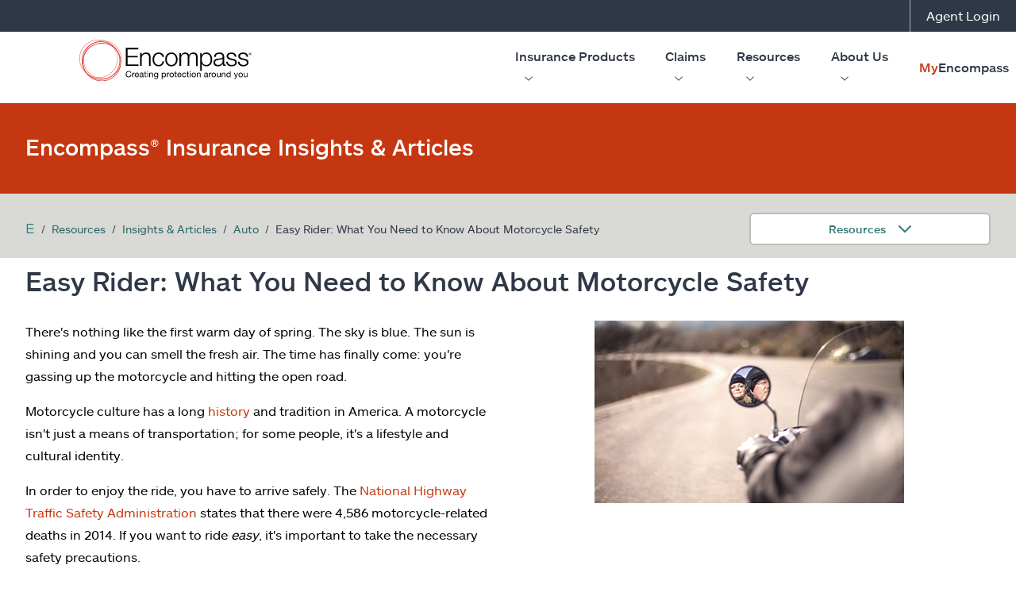

--- FILE ---
content_type: text/html; charset=utf-8
request_url: https://www.encompassinsurance.com/insurance-resources/articles/auto/motorcycle-safety
body_size: 13482
content:
<!doctype html><html><head><script>
// akam-sw.js install script version 1.3.6
"serviceWorker"in navigator&&"find"in[]&&function(){var e=new Promise(function(e){"complete"===document.readyState||!1?e():(window.addEventListener("load",function(){e()}),setTimeout(function(){"complete"!==document.readyState&&e()},1e4))}),n=window.akamServiceWorkerInvoked,r="1.3.6";if(n)aka3pmLog("akam-setup already invoked");else{window.akamServiceWorkerInvoked=!0,window.aka3pmLog=function(){window.akamServiceWorkerDebug&&console.log.apply(console,arguments)};function o(e){(window.BOOMR_mq=window.BOOMR_mq||[]).push(["addVar",{"sm.sw.s":e,"sm.sw.v":r}])}var i="/akam-sw.js",a=new Map;navigator.serviceWorker.addEventListener("message",function(e){var n,r,o=e.data;if(o.isAka3pm)if(o.command){var i=(n=o.command,(r=a.get(n))&&r.length>0?r.shift():null);i&&i(e.data.response)}else if(o.commandToClient)switch(o.commandToClient){case"enableDebug":window.akamServiceWorkerDebug||(window.akamServiceWorkerDebug=!0,aka3pmLog("Setup script debug enabled via service worker message"),v());break;case"boomerangMQ":o.payload&&(window.BOOMR_mq=window.BOOMR_mq||[]).push(o.payload)}aka3pmLog("akam-sw message: "+JSON.stringify(e.data))});var t=function(e){return new Promise(function(n){var r,o;r=e.command,o=n,a.has(r)||a.set(r,[]),a.get(r).push(o),navigator.serviceWorker.controller&&(e.isAka3pm=!0,navigator.serviceWorker.controller.postMessage(e))})},c=function(e){return t({command:"navTiming",navTiming:e})},s=null,m={},d=function(){var e=i;return s&&(e+="?othersw="+encodeURIComponent(s)),function(e,n){return new Promise(function(r,i){aka3pmLog("Registering service worker with URL: "+e),navigator.serviceWorker.register(e,n).then(function(e){aka3pmLog("ServiceWorker registration successful with scope: ",e.scope),r(e),o(1)}).catch(function(e){aka3pmLog("ServiceWorker registration failed: ",e),o(0),i(e)})})}(e,m)},g=navigator.serviceWorker.__proto__.register;if(navigator.serviceWorker.__proto__.register=function(n,r){return n.includes(i)?g.call(this,n,r):(aka3pmLog("Overriding registration of service worker for: "+n),s=new URL(n,window.location.href),m=r,navigator.serviceWorker.controller?new Promise(function(n,r){var o=navigator.serviceWorker.controller.scriptURL;if(o.includes(i)){var a=encodeURIComponent(s);o.includes(a)?(aka3pmLog("Cancelling registration as we already integrate other SW: "+s),navigator.serviceWorker.getRegistration().then(function(e){n(e)})):e.then(function(){aka3pmLog("Unregistering existing 3pm service worker"),navigator.serviceWorker.getRegistration().then(function(e){e.unregister().then(function(){return d()}).then(function(e){n(e)}).catch(function(e){r(e)})})})}else aka3pmLog("Cancelling registration as we already have akam-sw.js installed"),navigator.serviceWorker.getRegistration().then(function(e){n(e)})}):g.call(this,n,r))},navigator.serviceWorker.controller){var u=navigator.serviceWorker.controller.scriptURL;u.includes("/akam-sw.js")||u.includes("/akam-sw-preprod.js")||u.includes("/threepm-sw.js")||(aka3pmLog("Detected existing service worker. Removing and re-adding inside akam-sw.js"),s=new URL(u,window.location.href),e.then(function(){navigator.serviceWorker.getRegistration().then(function(e){m={scope:e.scope},e.unregister(),d()})}))}else e.then(function(){window.akamServiceWorkerPreprod&&(i="/akam-sw-preprod.js"),d()});if(window.performance){var w=window.performance.timing,l=w.responseEnd-w.responseStart;c(l)}e.then(function(){t({command:"pageLoad"})});var k=!1;function v(){window.akamServiceWorkerDebug&&!k&&(k=!0,aka3pmLog("Initializing debug functions at window scope"),window.aka3pmInjectSwPolicy=function(e){return t({command:"updatePolicy",policy:e})},window.aka3pmDisableInjectedPolicy=function(){return t({command:"disableInjectedPolicy"})},window.aka3pmDeleteInjectedPolicy=function(){return t({command:"deleteInjectedPolicy"})},window.aka3pmGetStateAsync=function(){return t({command:"getState"})},window.aka3pmDumpState=function(){aka3pmGetStateAsync().then(function(e){aka3pmLog(JSON.stringify(e,null,"\t"))})},window.aka3pmInjectTiming=function(e){return c(e)},window.aka3pmUpdatePolicyFromNetwork=function(){return t({command:"pullPolicyFromNetwork"})})}v()}}();</script>
<script type="text/javascript" id="adobe-launch" src="//resources.allstate.com/allstateadobe/d5ff4550c9ef/a60a81948b85/launch-EN5816d854491441cc962c7063f51505c3.min.js"></script><title data-react-helmet="true">Motorcycle Safety  | Encompass Insurance </title><meta data-react-helmet="true" name="robots" content=" "/><meta data-react-helmet="true" property="og:title" content="Motorcycle Safety  | Encompass Insurance "/><meta data-react-helmet="true" property="og:type" content="Website"/><meta data-react-helmet="true" property="og:url" content="https://www.encompassinsurance.com/insurance-resources/articles/auto/motorcycle-safety"/><meta data-react-helmet="true" property="og:site_name" content="Allstate"/><meta data-react-helmet="true" property="fb:app_id" content="272463629913110"/><meta data-react-helmet="true" property="og:description" content="Motorcycle culture has a long tradition in America. Sadly, so do motorcycle accidents. These tips will help keep you safe on the open road. "/><meta data-react-helmet="true" property="og:image" content=""/><meta data-react-helmet="true" name="twitter:card" content="summary_large_image"/><meta data-react-helmet="true" name="twitter:site" content="@allstate"/><meta data-react-helmet="true" name="twitter:title" content="Motorcycle Safety  | Encompass Insurance "/><meta data-react-helmet="true" name="twitter:description" content="Motorcycle culture has a long tradition in America. Sadly, so do motorcycle accidents. These tips will help keep you safe on the open road. "/><meta data-react-helmet="true" name="twitter:image" content=""/><meta data-react-helmet="true" name="description" content="Motorcycle culture has a long tradition in America. Sadly, so do motorcycle accidents. These tips will help keep you safe on the open road. "/><meta data-react-helmet="true" name="keywords" content=""/><meta data-react-helmet="true" name="pageID" content="070c2b76-26dd-4fd2-8273-946c00ac0d19"/>
          
          <link rel="canonical" href="https://www.encompassinsurance.com/insurance-resources/articles/auto/motorcycle-safety"><meta charset="utf-8"/><meta name="viewport" content="width=device-width,height=device-height,initial-scale=1,shrink-to-fit=no,minimum-scale=1"/><meta name="theme-color" content="#000000"/><link rel="shortcut icon" href="/dist/encompassinsurance-client/favicon.ico"/><link rel="preconnect" href="https://delivery.contenthub.allstate.com"/><link rel="dns-prefetch" href="https://delivery.contenthub.allstate.com"/><link rel="preconnect" href="https://accdn.lpsnmedia.net"/><link rel="dns-prefetch" href="https://accdn.lpsnmedia.net"/><link rel="preconnect" href="https://lptag.liveperson.net"/><link rel="dns-prefetch" href="https://lptag.liveperson.net"/><link rel="preconnect" href="https://cdn.branch.io"/><link rel="dns-prefetch" href="https://cdn.branch.io"/><link rel="preconnect" href="https://assets.adobedtm.com"/><link rel="dns-prefetch" href="https://assets.adobedtm.com"/><link rel="preconnect" href="https://smetrics.allstate.com"/><link rel="dns-prefetch" href="https://smetrics.allstate.com"/><link rel="preconnect" href="https://allstate.tt.omtrdc.net"/><link rel="dns-prefetch" href="https://allstate.tt.omtrdc.net"/><link rel="preconnect" href="https://dpm.demdex.net"/><link rel="dns-prefetch" href="https://dpm.demdex.net"/><style>.centerDiv{width:300px;height:50px;position:absolute;margin:auto;text-align:center;top:0;bottom:0;left:0;right:0}</style><script defer="defer" src="/dist/encompassinsurance-client/static/js/main.9b41a063.js"></script><link href="/dist/encompassinsurance-client/static/css/main.f5ae5028.css" rel="stylesheet">
<script>(window.BOOMR_mq=window.BOOMR_mq||[]).push(["addVar",{"rua.upush":"false","rua.cpush":"false","rua.upre":"false","rua.cpre":"false","rua.uprl":"false","rua.cprl":"false","rua.cprf":"false","rua.trans":"SJ-f2d77aa6-a187-448a-b717-f08e2e5bafa7","rua.cook":"true","rua.ims":"false","rua.ufprl":"false","rua.cfprl":"true","rua.isuxp":"false","rua.texp":"norulematch","rua.ceh":"false","rua.ueh":"false","rua.ieh.st":"0"}]);</script>
                              <script>!function(e){var n="https://s.go-mpulse.net/boomerang/";if("False"=="True")e.BOOMR_config=e.BOOMR_config||{},e.BOOMR_config.PageParams=e.BOOMR_config.PageParams||{},e.BOOMR_config.PageParams.pci=!0,n="https://s2.go-mpulse.net/boomerang/";if(window.BOOMR_API_key="DFS6W-4FN7B-3YANW-5AVL8-8BWS3",function(){function e(){if(!o){var e=document.createElement("script");e.id="boomr-scr-as",e.src=window.BOOMR.url,e.async=!0,i.parentNode.appendChild(e),o=!0}}function t(e){o=!0;var n,t,a,r,d=document,O=window;if(window.BOOMR.snippetMethod=e?"if":"i",t=function(e,n){var t=d.createElement("script");t.id=n||"boomr-if-as",t.src=window.BOOMR.url,BOOMR_lstart=(new Date).getTime(),e=e||d.body,e.appendChild(t)},!window.addEventListener&&window.attachEvent&&navigator.userAgent.match(/MSIE [67]\./))return window.BOOMR.snippetMethod="s",void t(i.parentNode,"boomr-async");a=document.createElement("IFRAME"),a.src="about:blank",a.title="",a.role="presentation",a.loading="eager",r=(a.frameElement||a).style,r.width=0,r.height=0,r.border=0,r.display="none",i.parentNode.appendChild(a);try{O=a.contentWindow,d=O.document.open()}catch(_){n=document.domain,a.src="javascript:var d=document.open();d.domain='"+n+"';void(0);",O=a.contentWindow,d=O.document.open()}if(n)d._boomrl=function(){this.domain=n,t()},d.write("<bo"+"dy onload='document._boomrl();'>");else if(O._boomrl=function(){t()},O.addEventListener)O.addEventListener("load",O._boomrl,!1);else if(O.attachEvent)O.attachEvent("onload",O._boomrl);d.close()}function a(e){window.BOOMR_onload=e&&e.timeStamp||(new Date).getTime()}if(!window.BOOMR||!window.BOOMR.version&&!window.BOOMR.snippetExecuted){window.BOOMR=window.BOOMR||{},window.BOOMR.snippetStart=(new Date).getTime(),window.BOOMR.snippetExecuted=!0,window.BOOMR.snippetVersion=12,window.BOOMR.url=n+"DFS6W-4FN7B-3YANW-5AVL8-8BWS3";var i=document.currentScript||document.getElementsByTagName("script")[0],o=!1,r=document.createElement("link");if(r.relList&&"function"==typeof r.relList.supports&&r.relList.supports("preload")&&"as"in r)window.BOOMR.snippetMethod="p",r.href=window.BOOMR.url,r.rel="preload",r.as="script",r.addEventListener("load",e),r.addEventListener("error",function(){t(!0)}),setTimeout(function(){if(!o)t(!0)},3e3),BOOMR_lstart=(new Date).getTime(),i.parentNode.appendChild(r);else t(!1);if(window.addEventListener)window.addEventListener("load",a,!1);else if(window.attachEvent)window.attachEvent("onload",a)}}(),"".length>0)if(e&&"performance"in e&&e.performance&&"function"==typeof e.performance.setResourceTimingBufferSize)e.performance.setResourceTimingBufferSize();!function(){if(BOOMR=e.BOOMR||{},BOOMR.plugins=BOOMR.plugins||{},!BOOMR.plugins.AK){var n="true"=="true"?1:0,t="cookiepresent",a="ck6y63qxhuua22kzf32q-f-53d8ca3f7-clientnsv4-s.akamaihd.net",i="false"=="true"?2:1,o={"ak.v":"39","ak.cp":"1596321","ak.ai":parseInt("1024703",10),"ak.ol":"0","ak.cr":10,"ak.ipv":4,"ak.proto":"h2","ak.rid":"65135b20","ak.r":45721,"ak.a2":n,"ak.m":"dscx","ak.n":"essl","ak.bpcip":"18.189.143.0","ak.cport":54406,"ak.gh":"23.33.25.20","ak.quicv":"","ak.tlsv":"tls1.3","ak.0rtt":"","ak.0rtt.ed":"","ak.csrc":"-","ak.acc":"","ak.t":"1767452405","ak.ak":"hOBiQwZUYzCg5VSAfCLimQ==wBgciiNEoaXU9vM22+ZQUgSiILnOcZx1Z1AA719Evhl6lkHMr41k/4yE0qrxqIxwMiY6VLFLU+bzpawQ/ABHRLMr22IkJri7DjbMNpvcmjXmJi+PJLQbMHqlhiuf1rJW9QZDWdd+sU74BONV2KgaAxzFIvbclHhKUcGvtKaCPLCClCpdNq/Scq8XZ0+bt1OTHmAo5TM7KqkPBZtKrMjaKbbdFkfGsiTq5J7wQjhyse66vdoB7xrixPcqX3fiEU3gJwdM7qhiKHj01Eop55BAw/F+HWag3wn08t+vllg2nT9BsiUdiBp2kmId8BapAjoSJTJp/lyKnvSlAcysmx/atIh1Z0MGJY37AqIINPcR5/9A2yt/OGjOxeJgeroZE6+Zj1OIBE03WW+gWWrq+eWYhWCWD9NgpeuyKvrVa8+bYdI=","ak.pv":"14","ak.dpoabenc":"","ak.tf":i};if(""!==t)o["ak.ruds"]=t;var r={i:!1,av:function(n){var t="http.initiator";if(n&&(!n[t]||"spa_hard"===n[t]))o["ak.feo"]=void 0!==e.aFeoApplied?1:0,BOOMR.addVar(o)},rv:function(){var e=["ak.bpcip","ak.cport","ak.cr","ak.csrc","ak.gh","ak.ipv","ak.m","ak.n","ak.ol","ak.proto","ak.quicv","ak.tlsv","ak.0rtt","ak.0rtt.ed","ak.r","ak.acc","ak.t","ak.tf"];BOOMR.removeVar(e)}};BOOMR.plugins.AK={akVars:o,akDNSPreFetchDomain:a,init:function(){if(!r.i){var e=BOOMR.subscribe;e("before_beacon",r.av,null,null),e("onbeacon",r.rv,null,null),r.i=!0}return this},is_complete:function(){return!0}}}}()}(window);</script></head><body class="index"><noscript>You need to enable JavaScript to run this app.</noscript><div id="loadingDiv" class="centerDiv">Loading...</div><div id="root" style="visibility:hidden"><a name="skipnav" href="#main-content" class="skipnav" tabindex="0" role="link" aria-label="Skip to Main Content"><span class="btn skip-text" role="link" id="skipnav">Skip to main content</span></a><div class="encompassinsurance-container fixed-nav"><main class="" id="main-content" role="main"></main></div></div>
          <script>
          window.__PRELOADED_STATE__ = {"geoServiceInfo":{"zipcodeData":{"ZipCode":"","City":"","State":"","Latitude":"","Longitude":""},"setLocation":false,"apiResult":{"ZipCode":"","City":"","State":"","Latitude":"","Longitude":"","status":"REQ_NOT_STARTED","message":"","errorMsg":""}},"authInfo":{"authToken":"","clientId":""},"configInfo":{},"myAccountInfo":{"status":"REQ_NOT_STARTED","cookieCollection":[],"rememberMe":""},"agentInfo":{},"paymentInfo":{"status":"REQ_NOT_STARTED","error":{},"result":{}}}
          </script>
          <script type="application/json" id="__JSS_STATE__">{"viewBag":{"statusCode":200,"clientConfig":{"debug":false,"env":"prod","graphQlEndpoint":"\u002Fapi\u002Fencompassinsurance-client","graphQLEdgeEndpoint":"\u002Fsitecore\u002Fapi\u002Fgraph\u002Fedge","interactionId":"64d258d2-efcd-4a1d-bbd4-2d466650bfa1","userStatus":"","baseURL":"https:\u002F\u002Fwww.encompassinsurance.com","disableAdobeLaunch":"N","adobeLaunchSript":"\u002F\u002Fresources.allstate.com\u002Fallstateadobe\u002Fd5ff4550c9ef\u002Fa60a81948b85\u002Flaunch-EN5816d854491441cc962c7063f51505c3.min.js","adobeBotTraffic":{"bType":"Akamai-Categorized Bot (amazonbot)","bID":"monitor","bAction":"Web Search Engine Bots"},"branchKey":"key_live_gcAx9wt12lwY51ypL4jtGgpfuujnzBU0","disabeddRum":"N","ddrumApplicationid":"e66df329-e207-47b8-8c58-e5a43537fa9a","ddrumClientToken":"pub0547e4b4d5c35c62f237e1260591e959","ddrumSite":"datadoghq.com","ddrumService":"041800001rx3---wcme-marketing","ddrumVersion":"0.0.15","ddrumSampleRate":"100","ddrumTrackInteractions":"True","disableBranchIO":"Y","ddrumTrackUserInteractions":"true","ddrumTrackResources":"true","ddrumTrackLongTasks":"true","ddrumTrackFrustrations":"true","ddrumSessionReplaySampleRate":"100","ddrumSessionSampleRate":"100","ddrumDefaultPrivacyLevel":"mask-user-input"}},"sitecore":{"context":{"route":{"name":"motorcycle-safety","displayName":"motorcycle-safety","fields":{"BodyDisclaimer":[{"id":"3f82e26e-c898-404c-a2c4-17883ebfe992","url":"\u002Fmetadata\u002Fdisclaimers\u002Fresources\u002Fgeneral-information---blog","name":"general information - blog","displayName":"general information - blog","fields":{"DisclaimerCopy":{"value":"\u003Cp\u003EThe general information contained in The Encompass Blog is provided as a courtesy, and is for informational and entertainment purposes only. The contents of this website are subject to periodic change without notice. Information provided on The Encompass Blog is not intended to replace official sources. Although attempts will be made to ensure that the information is accurate and timely, the information is presented \"as is\" and without warranties. Information contained on The Encompass Blog should not be mistaken for professional advice. Information contained herein should not be considered error-free and should not be used as the exclusive basis for decision-making. Use of website information is strictly voluntary and at the user's sole risk.  We encourage you to obtain personal advice from qualified professionals when making decision regarding your specific situation.\u003C\u002Fp\u003E\n\u003Cp\u003EOther resources linked from these pages are maintained by independent providers. The Encompass Blog does not monitor all linked resources and cannot guarantee their accuracy. Statements, views and opinions included in an independent provider's material are strictly those of the author(s). These views may not necessarily represent the opinions or policies of The Encompass Blog, the Encompass family of companies or its agents, officers or employees.\u003C\u002Fp\u003E"}}}],"BodyHeading":{"value":""},"BodyImage":{"value":{}},"BodyImageCaption":{"value":""},"BodyCopy":{"value":""},"Heading":{"value":"\u003Cspan class=\"h2\"\u003EEasy Rider: What You Need to Know About Motorcycle Safety \u003C\u002Fspan\u003E"},"HeadingCopy":{"value":"\n\u003Cdiv class=\"row\"\u003E\n  \u003Cdiv class=\"flex-col-6-md bg-white bg-color pb-4\"\u003E\n\t\u003Cp class=\"pr-3\"\u003EThere's nothing like the first warm day of spring. The sky is blue. The sun is shining and you can smell the fresh air. The time has finally come: you're gassing up the motorcycle and hitting the open road.\u003C\u002Fp\u003E\n\t\u003Cp class=\"pr-3\"\u003EMotorcycle culture has a long \u003Ca rel=\"noopener noreferrer\" href=\"https:\u002F\u002Fscience.howstuffworks.com\u002Finnovation\u002Finventions\u002Ffirst-motorcycle.htm\" target=\"_blank\"\u003Ehistory\u003C\u002Fa\u003E and tradition in America. A motorcycle isn't just a means of transportation; for some people, it's a lifestyle and cultural identity.\u003C\u002Fp\u003E\n\t\u003Cp class=\"pr-3\"\u003EIn order to enjoy the ride, you have to arrive safely. The \u003Ca rel=\"noopener noreferrer\" href=\"http:\u002F\u002Fwww-nrd.nhtsa.dot.gov\u002FPubs\u002F812234.pdf\" target=\"_blank\"\u003ENational Highway Traffic Safety Administration\u003C\u002Fa\u003E states that there were 4,586 motorcycle-related deaths in 2014. If you want to ride \u003Cem\u003Eeasy\u003C\u002Fem\u003E, it's important to take the necessary safety precautions.\u003C\u002Fp\u003E\n  \u003C\u002Fdiv\u003E\n  \u003Cdiv class=\"flex-col-6-md pb-4\"\u003E\n\t\u003Cp class=\"text-center\"\u003E\u003Cimg alt=\"Motorcycle ride.\" style=\"width:100%; max-width:390px;\" src=\"https:\u002F\u002Fdelivery.contenthub.allstate.com\u002Fapi\u002Fpublic\u002Fcontent\u002F088effd8915d431183d27189124eb488?v=d2e391a7\" \u002F\u003E\u003C\u002Fp\u003E\n  \u003C\u002Fdiv\u003E\n\u003C\u002Fdiv\u003E"},"PublishedDate":{"value":"0001-01-01T00:00:00Z"},"UpdatedDate":{"value":"0001-01-01T00:00:00Z"},"FacebookID":{"value":"272463629913110"},"MetadataDescription":{"value":"Motorcycle culture has a long tradition in America. Sadly, so do motorcycle accidents. These tips will help keep you safe on the open road. "},"MetadataImage":{"value":{}},"MetadataKeywords":{"value":""},"MetadataSite":{"value":"Allstate"},"MetadataTitle":{"value":"Motorcycle Safety  | Encompass Insurance "},"MetadataType":{"value":"Website"},"NoFollow":{"value":false},"NoIndex":{"value":false},"NavigationTitle":{"value":"Easy Rider: What You Need to Know About Motorcycle Safety "},"PromotionHeading":{"value":""},"PromotionImage":{"value":{}},"PromotionDescription":{"value":""},"Dynamic Facets":[],"Excluded From Site Search":{"value":false},"SecondaryTheme":null,"Theme":null,"Tags":[],"AnalyticsPageChannel":{"value":""},"AnalyticsPageId":{"value":""},"ArticleMenu":null,"Priority":{"id":"4f2971b2-e1b5-47bf-8c6c-5b351ba5d46a","url":"\u002Fsitecore\u002Fsystem\u002Fsettings\u002Ffeature\u002Fsitemetadata\u002Fenums\u002Fsitemappriority\u002F05","name":"05","displayName":"0.5","fields":{"Value":{"value":"0.5"}}},"ChangeFrequency":{"id":"d0c24c1a-76ce-4d24-a385-8a07e1d67a46","url":"\u002Fsitecore\u002Fsystem\u002Fsettings\u002Ffeature\u002Fsitemetadata\u002Fenums\u002Fsitemapchangefrequency\u002Fdaily","name":"daily","displayName":"daily","fields":{"Value":{"value":"Daily"}}},"Business":null,"EnableAmp":{"value":false}},"databaseName":"web","deviceId":"fe5d7fdf-89c0-4d99-9aa3-b5fbd009c9f3","itemId":"070c2b76-26dd-4fd2-8273-946c00ac0d19","itemLanguage":"en","itemVersion":7,"layoutId":"02907069-9cfb-4c94-8f90-6d6d56d6f9e8","templateId":"1286721f-c802-46a4-9bd0-5263ae20ce38","templateName":"ProductInterior","placeholders":{"encompassinsurance-footer":[{"uid":"da0f6b83-1a0a-475e-a3ad-347e98f35a96","componentName":"ArticleCopy","dataSource":"{BF74EF57-1C0D-4017-975C-FC481BCDDA7A}","params":{"Orientation":"Vertical","Theme":"Charcoal"},"fields":{"Action":{"value":{"href":""}},"Copy":{"value":"\u003Cfooter\u003E\n  \u003Cdiv class=\"row\" aria-label=\"Footer menu\"\u003E\n    \u003Cdiv class=\"col-md-3 mb-3\"\u003E \u003Cimg alt=\"encompass-logo-inversed-footer.png\" src=\"https:\u002F\u002Fdelivery.contenthub.allstate.com\u002Fapi\u002Fpublic\u002Fcontent\u002F1ef83559b5074f3caee1351e26cfb9f4?v=53249359\" style=\"width:100%; max-width:207px;\"\u002F\u003E&nbsp; \u003C\u002Fdiv\u003E\n    \u003Cdiv class=\"col-md-2 mb-3\"\u003E\n      \u003Cul class=\"nav-list-style mt-4\"\u003E\n        \u003Cli\u003E\u003Ca href=\"\u002Fpayment\"\u003EPay your Bill\u003C\u002Fa\u003E\u003C\u002Fli\u003E\n        \u003Cli\u003E\u003Ca href=\"\u002Fabout-us\u002Fcareers\"\u003ECareers\u003C\u002Fa\u003E\u003C\u002Fli\u003E\n        \u003Cli\u003E\u003Ca href=\"\u002Fcontact-us\"\u003EContact Us\u003C\u002Fa\u003E\u003C\u002Fli\u003E\n      \u003C\u002Ful\u003E\n    \u003C\u002Fdiv\u003E\n    \u003Cdiv class=\"col-md-3 mb-3\"\u003E\n      \u003Cul class=\"nav-list-style mt-4 mb-4\"\u003E\n        \u003Cli\u003E\u003Ca href=\"\u002Finsurance-products\u002Fthe-encompassone-policy\"\u003EEncompassOne Policy\u003C\u002Fa\u003E\u003C\u002Fli\u003E\n        \u003Cli\u003E\u003Ca href=\"\u002Finsurance-products\u002Fhome-insurance\"\u003EHome Insurance\u003C\u002Fa\u003E\u003C\u002Fli\u003E\n        \u003Cli\u003E\u003Ca href=\"\u002Finsurance-products\u002Fauto-insurance\"\u003EAuto Insurance\u003C\u002Fa\u003E\u003C\u002Fli\u003E\n        \u003Cli\u003E\u003Ca href=\"\u002Finsurance-products\u002Fadditional-products\"\u003EAdditional Products\u003C\u002Fa\u003E\u003C\u002Fli\u003E\n      \u003C\u002Ful\u003E\n    \u003C\u002Fdiv\u003E\n    \u003Cdiv class=\"col-md-3  mb-4\"\u003E\n      \u003Cp style=\"color:#fff;\"\u003E\u003Cimg class=\"mr-2\" alt=\"icon-phone.png\" src=\"https:\u002F\u002Fdelivery.contenthub.allstate.com\u002Fapi\u002Fpublic\u002Fcontent\u002F48c17a4a94b5443eb9a3f36c0da9fda9?v=d5b8e960\" \u002F\u003E \u003Ca href=\"\u002Finsurance-resources\u002Froadside-assistance\"\u003ERoadside Assistance App\u003C\u002Fa\u003E\u003C\u002Fp\u003E\n      \u003Cdiv class=\"mb-4\"\u003E \u003Ca rel=\"noopener noreferrer\" class=\"mr-4\" href=\"https:\u002F\u002Fwww.facebook.com\u002FEncompassInsurance\" target=\"_blank\"\u003E\u003Cimg alt=\"encompass-social-facebook-gr.png\" src=\"https:\u002F\u002Fdelivery.contenthub.allstate.com\u002Fapi\u002Fpublic\u002Fcontent\u002F88a82074994e47ce92c498093b1370cc?v=0d02d296\" \u002F\u003E\u003C\u002Fa\u003E \u003Ca rel=\"noopener noreferrer\" class=\"mr-4\" href=\"https:\u002F\u002Fwww.linkedin.com\u002Fcompany\u002Fencompass-insurance\" target=\"_blank\"\u003E\u003Cimg alt=\"encompass-social-linkedin-gr.png\" src=\"https:\u002F\u002Fdelivery.contenthub.allstate.com\u002Fapi\u002Fpublic\u002Fcontent\u002F14c190ad649745569ec8e758af4198a9?v=b35f2751\" \u002F\u003E\u003C\u002Fa\u003E \u003Ca rel=\"noopener noreferrer\" class=\"mr-4\" href=\"https:\u002F\u002Fwww.youtube.com\u002Fuser\u002FEncompassIns\" target=\"_blank\"\u003E\u003Cimg alt=\"encompass-social-youtube-gr.png\" src=\"https:\u002F\u002Fdelivery.contenthub.allstate.com\u002Fapi\u002Fpublic\u002Fcontent\u002F0a4d71dce8be4fc9b2536d44f9fa6cee?v=a2e0ced2\" \u002F\u003E\u003C\u002Fa\u003E \u003C\u002Fdiv\u003E\n      \u003Cp style=\"color:#fff;\"\u003E\u003Cem\u003EInsurance product offerings not available in all states.\u003C\u002Fem\u003E\u003C\u002Fp\u003E\n    \u003C\u002Fdiv\u003E\n  \u003C\u002Fdiv\u003E\n\u003C\u002Ffooter\u003E"},"Eyebrow":{"value":""},"Heading":{"value":""}},"placeholders":{"article-copy":[]}},{"uid":"79cf0aa7-cfe4-456f-a491-7e4ad7820c8d","componentName":"NavigationLandingFooter","dataSource":"{540F8502-C8EB-4C9B-A943-64F512BF9615}","params":{"Theme":"Black"},"fields":{"Copyright":{"value":"AIC | All Rights Reserved"},"Logo":{"value":{}},"Main":[{"id":"de548d8c-0dec-4c2b-aa88-74b8947113b4","url":"\u002Fcomponents\u002Fnavigation\u002Flandingfooter\u002Fencompass-default\u002Fmain\u002Fdisclaimers","name":"disclaimers","displayName":"disclaimers","fields":{"Action":{"value":{"href":"\u002Fdisclaimers","text":"Disclaimers","anchor":"","linktype":"internal","class":"","title":"","target":"","querystring":"","id":"{976FE3CD-A56E-4666-8185-7B368C65D863}"}}}},{"id":"f40cbafa-d616-4aee-9bd4-48d8c793994f","url":"\u002Fcomponents\u002Fnavigation\u002Flandingfooter\u002Fencompass-default\u002Fmain\u002Fprivacy","name":"privacy","displayName":"privacy","fields":{"Action":{"value":{"href":"https:\u002F\u002Fnghcprivacy.com\u002Fencompass\u002Fonlineprivacystatement","text":"Privacy policy","linktype":"external","url":"https:\u002F\u002Fnghcprivacy.com\u002Fencompass\u002Fonlineprivacystatement","anchor":"","title":"Privacy policy","target":""}}}},{"id":"7a75bfe8-5469-401f-88ce-a8f5ea8388fe","url":"\u002Fcomponents\u002Fnavigation\u002Flandingfooter\u002Fencompass-default\u002Fmain\u002Fcalifornia-notice","name":"California notice","displayName":"California notice","fields":{"Action":{"value":{"href":"https:\u002F\u002Fnghcprivacy.com\u002Fencompass\u002Fonlineprivacystatement#infocollection","text":"California Notice at Collection","linktype":"external","url":"https:\u002F\u002Fnghcprivacy.com\u002Fencompass\u002Fonlineprivacystatement#infocollection","anchor":"","title":"California Notice at Collection","target":""}}}},{"id":"d058267c-33b0-402f-90e6-76ade79887f9","url":"\u002Fcomponents\u002Fnavigation\u002Flandingfooter\u002Fencompass-default\u002Fmain\u002Fterms","name":"terms","displayName":"terms","fields":{"Action":{"value":{"href":"\u002Fterms","text":"Terms & Conditions","anchor":"","linktype":"internal","class":"","title":"","target":"","querystring":"","id":"{DB786454-7419-4500-8823-7DA9490608C8}"}}}},{"id":"c86f09df-ff51-4c8b-8318-36ffc7053e0f","url":"\u002Fcomponents\u002Fnavigation\u002Flandingfooter\u002Fencompass-default\u002Fmain\u002Fsitemap","name":"sitemap","displayName":"sitemap","fields":{"Action":{"value":{"href":"\u002Fsite-map","text":"Sitemap","anchor":"","linktype":"internal","class":"","title":"","target":"","querystring":"","id":"{79397AEA-19E1-4D9A-B31A-F036BDE67E94}"}}}},{"id":"870d56c8-5b22-4d28-907d-9652d3d02a3a","url":"\u002Fcomponents\u002Fnavigation\u002Flandingfooter\u002Fencompass-default\u002Fmain\u002Fweb-accessibility","name":"web-accessibility","displayName":"web-accessibility","fields":{"Action":{"value":{"href":"\u002Fabout-us\u002Faccessibility","text":"Website Accessibility","anchor":"","linktype":"internal","class":"","title":"","target":"","querystring":"","id":"{03DE7074-4B6B-4CA8-A678-BDB4E6125207}"}}}},{"id":"a53f0643-56b3-43be-ad51-9d8fda61f49f","url":"\u002Fcomponents\u002Fnavigation\u002Flandingfooter\u002Fencompass-default\u002Fmain\u002Fad-choices","name":"AD Choices","displayName":"AD Choices","fields":{"Action":{"value":{"href":"https:\u002F\u002Fwww.encompassinsurance.com\u002Fprivacy-ca.aspx#cookies","text":"AD Choices","linktype":"external","url":"https:\u002F\u002Fwww.encompassinsurance.com\u002Fprivacy-ca.aspx#cookies","anchor":"","title":"Ad Choices","target":""}}}}],"Social":[],"SocialHeading":{"value":""}}}],"encompassinsurance-header":[{"uid":"0c78b19e-588b-4b12-9d44-3dc29137478c","componentName":"NavigationHeaderV3","dataSource":"{DA831D6D-36B4-47F0-B97E-30CA512E11CE}","params":{"Theme":"White-Navigation","Brand":"encompass-logo-fulltext"},"fields":{"LogoLink":{"value":{"href":"\u002F","text":"Encompass Insurance","anchor":"","linktype":"internal","class":"","title":"Encompass Insurance","target":"","querystring":"","id":"{F047C89D-35B4-4760-81B2-D2075802DD89}"}},"PopularSearches":[],"Eyebrow":[{"id":"721ed5c7-6239-425d-a421-e66b2a823e47","url":"\u002Fcomponents\u002Fnavigation\u002Fheaderv3s\u002Fdefault\u002Feyebrow\u002Fagent-login","name":"Agent Login","displayName":"Agent Login","fields":{"Action":{"value":{"href":"\u002Fagent-login","text":"Agent Login","anchor":"","linktype":"internal","class":"","title":"Agent Login","target":"","querystring":"","id":"{EF1BC2E0-4280-4527-B15A-9858C67B3B6A}"}}}}],"Items":[{"id":"3c15776e-70a9-4797-9eb1-e7b188f6d83a","url":"\u002Fcomponents\u002Fnavigation\u002Fheaderv3s\u002Fdefault\u002Fmenus\u002Finsurance-products","name":"Insurance Products","displayName":"Insurance Products","fields":{"Heading":{"value":"Insurance Products"},"Items":[{"id":"19b29b88-7257-4eb2-b259-3105480f995a","url":"\u002Fcomponents\u002Fnavigation\u002Fheaderv2s\u002Fdefault\u002Fmenus\u002Finsurance-products\u002Foverview","name":"Overview","displayName":"Overview","fields":{"Action":{"value":{"href":"\u002Finsurance-products","text":"Overview","anchor":"","linktype":"internal","class":"","title":"","target":"","querystring":"","id":"{547A211A-833D-4A2B-A7B4-19EC5A2A0D94}"}}}},{"id":"302fc559-01b9-41ef-9529-bf00af161ab0","url":"\u002Fcomponents\u002Fnavigation\u002Fheaderv2s\u002Fdefault\u002Fmenus\u002Finsurance-products\u002Fthe-encompassone-policy","name":"The EncompassOne Policy","displayName":"The EncompassOne Policy","fields":{"Action":{"value":{"href":"\u002Finsurance-products\u002Fthe-encompassone-policy","text":"The EncompassOne Policy","anchor":"","linktype":"internal","class":"","title":"The EncompassOne Policy","target":"","querystring":"","id":"{7846C439-6E14-4429-AD3B-DBC2C1DF3F55}"}}}},{"id":"589bf1c4-5a25-436a-8545-c56f1e07751f","url":"\u002Fcomponents\u002Fnavigation\u002Fheaderv2s\u002Fdefault\u002Fmenus\u002Finsurance-products\u002Fhome-insurance","name":"Home Insurance","displayName":"Home Insurance","fields":{"Action":{"value":{"href":"\u002Finsurance-products\u002Fhome-insurance","text":"Home Insurance","anchor":"","linktype":"internal","class":"","title":"","target":"","querystring":"","id":"{7084DAA4-AB54-4FE5-8B20-9A2686A6FE6E}"}}}},{"id":"a3f2c203-6235-46d3-88e2-13c7a2fd2216","url":"\u002Fcomponents\u002Fnavigation\u002Fheaderv2s\u002Fdefault\u002Fmenus\u002Finsurance-products\u002Fauto-insurance","name":"Auto Insurance","displayName":"Auto Insurance","fields":{"Action":{"value":{"href":"\u002Finsurance-products\u002Fauto-insurance","text":"Auto Insurance","anchor":"","linktype":"internal","class":"","title":"","target":"","querystring":"","id":"{B0739C76-9A17-4385-9838-9C7E30600503}"}}}},{"id":"279c821c-4404-4f8f-9799-52a0eb277bf3","url":"\u002Fcomponents\u002Fnavigation\u002Fheaderv2s\u002Fdefault\u002Fmenus\u002Finsurance-products\u002Fadditional-products","name":"Additional Products","displayName":"Additional Products","fields":{"Action":{"value":{"href":"\u002Finsurance-products\u002Fadditional-products","text":"Additional Products","anchor":"","linktype":"internal","class":"","title":"","target":"","querystring":"","id":"{04049B85-CFAF-4B0B-BE3D-19A9E50D2D6E}"}}}}]}},{"id":"8762965c-3c96-4ef1-9a10-85db063c3408","url":"\u002Fcomponents\u002Fnavigation\u002Fheaderv3s\u002Fdefault\u002Fmenus\u002Fclaims","name":"Claims","displayName":"Claims","fields":{"Heading":{"value":"Claims"},"Items":[{"id":"5efe7ec6-608f-4441-ab1b-f0c2af1b8350","url":"\u002Fcomponents\u002Fnavigation\u002Fheaderv2s\u002Fdefault\u002Fmenus\u002Fclaims\u002Foverview","name":"Overview","displayName":"Overview","fields":{"Action":{"value":{"href":"\u002Fclaims","text":"Overview","anchor":"","linktype":"internal","class":"","title":"","target":"","querystring":"","id":"{9EC9A25E-4E2C-4105-8CD7-B8FB2149011B}"}}}},{"id":"ad52d6c0-f418-4ce0-87d2-d8f1e2e1deb0","url":"\u002Fcomponents\u002Fnavigation\u002Fheaderv2s\u002Fdefault\u002Fmenus\u002Fclaims\u002Fhome-claims","name":"Home Claims","displayName":"Home Claims","fields":{"Action":{"value":{"href":"\u002Fclaims\u002Fhome-claims","text":"Home Claims","anchor":"","linktype":"internal","class":"","title":"","target":"","querystring":"","id":"{2E87AEBF-F271-4FF1-A067-1A032DFDA72E}"}}}},{"id":"3efe8a79-e5c7-480b-a1c5-87c40e8a44a7","url":"\u002Fcomponents\u002Fnavigation\u002Fheaderv2s\u002Fdefault\u002Fmenus\u002Fclaims\u002Fauto-claims","name":"Auto Claims","displayName":"Auto Claims","fields":{"Action":{"value":{"href":"\u002Fclaims\u002Fauto-claims","text":"Auto Claims","anchor":"","linktype":"internal","class":"","title":"","target":"","querystring":"","id":"{5B069F6B-5CE9-48ED-8FE1-90D5927B18F5}"}}}},{"id":"35a3b641-93ea-4083-b027-66f0af9567db","url":"\u002Fcomponents\u002Fnavigation\u002Fheaderv2s\u002Fdefault\u002Fmenus\u002Fclaims\u002Fcatastrophe-claims","name":"Catastrophe Claims","displayName":"Catastrophe Claims","fields":{"Action":{"value":{"href":"\u002Fclaims\u002Fcatastrophe-claims","text":"Catastrophe Claims","anchor":"","linktype":"internal","class":"","title":"","target":"","querystring":"","id":"{73E1B6BF-DD63-4500-9A49-81EF55346666}"}}}},{"id":"f4370a6a-6bcc-4007-90cc-123e28501f31","url":"\u002Fcomponents\u002Fnavigation\u002Fheaderv2s\u002Fdefault\u002Fmenus\u002Fclaims\u002Fsubrogation-claims","name":"Subrogation Claims","displayName":"Subrogation Claims","fields":{"Action":{"value":{"href":"\u002Fclaims\u002Fsubrogation","text":"Subrogation Claims","anchor":"","linktype":"internal","class":"","title":"","target":"","querystring":"","id":"{D9C3F7E5-61F9-4949-8690-C39FCAB48B2E}"}}}}]}},{"id":"b71b3c65-d46f-434d-a84a-e27c54d51c39","url":"\u002Fcomponents\u002Fnavigation\u002Fheaderv3s\u002Fdefault\u002Fmenus\u002Fresources","name":"Resources","displayName":"Resources","fields":{"Heading":{"value":"Resources"},"Items":[{"id":"9b95d543-66ee-46c1-8f4f-e20c09f47dd4","url":"\u002Fcomponents\u002Fnavigation\u002Fheaderv2s\u002Fdefault\u002Fmenus\u002Fresources\u002Foverview","name":"Overview","displayName":"Overview","fields":{"Action":{"value":{"href":"\u002Finsurance-resources","text":"Overview","anchor":"","linktype":"internal","class":"","title":"","target":"","querystring":"","id":"{C86F0065-9728-4797-B53F-B4FC9B5AD368}"}}}},{"id":"6a8344ce-dcae-46e4-8e6c-3af087bdb4dd","url":"\u002Fcomponents\u002Fnavigation\u002Fheaderv2s\u002Fdefault\u002Fmenus\u002Fresources\u002Froadside-assistance","name":"Roadside Assistance","displayName":"Roadside Assistance","fields":{"Action":{"value":{"href":"\u002Finsurance-resources\u002Froadside-assistance","text":"Roadside Assistance","anchor":"","linktype":"internal","class":"","title":"","target":"","querystring":"","id":"{9B614418-E188-475E-8424-C54893351CCB}"}}}},{"id":"123a7bfe-970f-4970-a0d6-589164d7e952","url":"\u002Fcomponents\u002Fnavigation\u002Fheaderv2s\u002Fdefault\u002Fmenus\u002Fresources\u002Farticles","name":"Articles","displayName":"Articles","fields":{"Action":{"value":{"href":"\u002Finsurance-resources\u002Farticles","text":"Articles","anchor":"","linktype":"internal","class":"","title":"Resource articles","target":"","querystring":"","id":"{FAF9D1AC-DC6B-4EF9-8219-034519C72543}"}}}},{"id":"b785dea5-3571-46c9-892f-b2cedb1ff903","url":"\u002Fcomponents\u002Fnavigation\u002Fheaderv2s\u002Fdefault\u002Fmenus\u002Fresources\u002Fagency-insights","name":"Agency Insights","displayName":"Agency Insights","fields":{"Action":{"value":{"href":"\u002Finsurance-resources\u002Fagency-insights","text":"Agency Insights","anchor":"","linktype":"internal","class":"","title":"Agency insights resource articles","target":"","querystring":"","id":"{CA2B59D4-FE56-4D4D-96A9-A9E8F56AA988}"}}}}]}},{"id":"082afa36-673c-4933-95bb-921782a1e4e1","url":"\u002Fcomponents\u002Fnavigation\u002Fheaderv3s\u002Fdefault\u002Fmenus\u002Fabout-us","name":"About Us","displayName":"About Us","fields":{"Heading":{"value":"About Us"},"Items":[{"id":"420d7b92-ab00-44dc-87ea-0d53a62bb0a1","url":"\u002Fcomponents\u002Fnavigation\u002Fheaderv2s\u002Fdefault\u002Fmenus\u002Fabout-us\u002Foverview","name":"Overview","displayName":"Overview","fields":{"Action":{"value":{"href":"\u002Fabout-us","text":"Overview","anchor":"","linktype":"internal","class":"","title":"","target":"","querystring":"","id":"{66892C39-23FA-4B4C-99D3-DA4AA127E870}"}}}},{"id":"411d0253-8940-4e8a-9bf7-cff51a069034","url":"\u002Fcomponents\u002Fnavigation\u002Fheaderv2s\u002Fdefault\u002Fmenus\u002Fabout-us\u002Ffinancial-ratings","name":"Financial Ratings","displayName":"Financial Ratings","fields":{"Action":{"value":{"href":"\u002Fabout-us\u002Ffinancial-ratings","text":"Financial Ratings","anchor":"","linktype":"internal","class":"","title":"","target":"","querystring":"","id":"{BCF9ED03-C7EC-4E42-86E0-3E9F3BDDA174}"}}}}]}},{"id":"0549162b-271a-4121-b92a-c78a90d7b6b1","url":"\u002Fcomponents\u002Fnavigation\u002Fheaderv3s\u002Fdefault\u002Fmenus\u002Fmyencompass","name":"MyEncompass","displayName":"MyEncompass","fields":{"Action":{"value":{"href":"https:\u002F\u002Feservice.myencompass.nationalgeneral.com\u002Fservice?ReturnUrl=%2fhome","text":"\u003Cem\u003EMy\u003C\u002Fem\u003EEncompass","linktype":"external","url":"https:\u002F\u002Feservice.myencompass.nationalgeneral.com\u002Fservice?ReturnUrl=%2fhome","anchor":"","title":"MyEncompass","class":"my-encompass","target":""}}}}],"Logo":{"value":{}},"SearchButtonText":{"value":"Search Button"},"SearchPopupHeading":{"value":"Search Heading"},"SearchEnabled":{"value":false},"Terms":[]}}],"encompassinsurance-main":[{"uid":"32728eac-02cc-404f-a9d7-c4566ca7f074","componentName":"PromotionGenericBanner","dataSource":"{66826B7A-3D9C-4F01-8F17-BDF9A53E0A99}","params":{"HeadingLevel":"P","Theme":"Red","BottomSpacing":"0"},"fields":{"Description":{"value":""},"EnableEyebrow":{"value":false},"Heading":{"value":"\u003Cspan class=\"h3\"\u003EEncompass® Insurance Insights & Articles\u003C\u002Fspan\u003E"},"Image":{"value":{}},"Copy":{"value":""}}},{"uid":"194ee588-251b-40d1-b8b7-ef3c51d238a4","componentName":"ArticleHeading","dataSource":"","params":{"HeadingLevel":"1","Mode":"Short","Theme":"Gray"},"fields":{"Items":[{"id":"f047c89d-35b4-4760-81b2-d2075802dd89","url":"\u002F","name":"Home","displayName":"Home","fields":{"BodyDisclaimer":[{"id":"f5ba38c3-cacc-4775-b1a6-206046a55eaf","url":"\u002Fmetadata\u002Fdisclaimers\u002Fhomepage-disclaimers","name":"Homepage disclaimers","displayName":"Homepage disclaimers","fields":{"DisclaimerCopy":{"value":"\u003Cp\u003E&sup1; If more than one item for which a premium is paid under this policy sustains a covered loss in the same event, only the highest deductible will be applied.  However, if a policy includes a Wind\u002FHail, Tropical Cyclone, Hurricane, Named Storm or Earthquake deductible, such deductible will be applied per property location. Optional coverages may require additional deductibles.\u003C\u002Fp\u003E\n\u003Cp\u003E&sup2; Encompass Claim Photo Express subject to terms, conditions, and claims damage. Not available in MA and RI.\u003C\u002Fp\u003E"}}}],"BodyHeading":{"value":""},"BodyImage":{"value":{}},"BodyImageCaption":{"value":""},"BodyCopy":{"value":""},"Heading":{"value":""},"HeadingCopy":{"value":""},"PublishedDate":{"value":"0001-01-01T00:00:00Z"},"UpdatedDate":{"value":"0001-01-01T00:00:00Z"},"FacebookID":{"value":"272463629913110"},"MetadataDescription":{"value":"Get the personalized coverage you need with Encompass Insurance. From auto and homeowners insurance to personal umbrella insurance, we can find the right match for you!"},"MetadataImage":{"value":{}},"MetadataKeywords":{"value":""},"MetadataSite":{"value":"Allstate"},"MetadataTitle":{"value":"Encompass Insurance | Specializing in Auto & Home Insurance"},"MetadataType":{"value":""},"NoFollow":{"value":false},"NoIndex":{"value":false},"NavigationTitle":{"value":""},"PromotionHeading":{"value":""},"PromotionImage":{"value":{}},"PromotionDescription":{"value":""},"Dynamic Facets":[],"Excluded From Site Search":{"value":false},"SecondaryTheme":null,"Theme":null,"Tags":[],"AnalyticsPageChannel":{"value":""},"AnalyticsPageId":{"value":""},"ArticleMenu":null,"Priority":{"id":"4f2971b2-e1b5-47bf-8c6c-5b351ba5d46a","url":"\u002Fsitecore\u002Fsystem\u002Fsettings\u002Ffeature\u002Fsitemetadata\u002Fenums\u002Fsitemappriority\u002F05","name":"05","displayName":"0.5","fields":{"Value":{"value":"0.5"}}},"ChangeFrequency":{"id":"d0c24c1a-76ce-4d24-a385-8a07e1d67a46","url":"\u002Fsitecore\u002Fsystem\u002Fsettings\u002Ffeature\u002Fsitemetadata\u002Fenums\u002Fsitemapchangefrequency\u002Fdaily","name":"daily","displayName":"daily","fields":{"Value":{"value":"Daily"}}},"Business":null,"EnableAmp":{"value":false}}},{"id":"c86f0065-9728-4797-b53f-b4fc9b5ad368","url":"\u002Finsurance-resources","name":"insurance-resources","displayName":"insurance-resources","fields":{"BodyDisclaimer":[{"id":"3f82e26e-c898-404c-a2c4-17883ebfe992","url":"\u002Fmetadata\u002Fdisclaimers\u002Fresources\u002Fgeneral-information---blog","name":"general information - blog","displayName":"general information - blog","fields":{"DisclaimerCopy":{"value":"\u003Cp\u003EThe general information contained in The Encompass Blog is provided as a courtesy, and is for informational and entertainment purposes only. The contents of this website are subject to periodic change without notice. Information provided on The Encompass Blog is not intended to replace official sources. Although attempts will be made to ensure that the information is accurate and timely, the information is presented \"as is\" and without warranties. Information contained on The Encompass Blog should not be mistaken for professional advice. Information contained herein should not be considered error-free and should not be used as the exclusive basis for decision-making. Use of website information is strictly voluntary and at the user's sole risk.  We encourage you to obtain personal advice from qualified professionals when making decision regarding your specific situation.\u003C\u002Fp\u003E\n\u003Cp\u003EOther resources linked from these pages are maintained by independent providers. The Encompass Blog does not monitor all linked resources and cannot guarantee their accuracy. Statements, views and opinions included in an independent provider's material are strictly those of the author(s). These views may not necessarily represent the opinions or policies of The Encompass Blog, the Encompass family of companies or its agents, officers or employees.\u003C\u002Fp\u003E"}}}],"BodyHeading":{"value":"Resources to help protect the life you love."},"BodyImage":{"value":{}},"BodyImageCaption":{"value":""},"BodyCopy":{"value":"\u003Cp\u003EStaying protected is easier with the right tools in your back pocket. Check out some of our helpful guides and kits.\u003C\u002Fp\u003E"},"Heading":{"value":"\u003Cspan class=\"h4\"\u003EEncompass® Insurance Resources\u003C\u002Fspan\u003E"},"HeadingCopy":{"value":""},"PublishedDate":{"value":"0001-01-01T00:00:00Z"},"UpdatedDate":{"value":"0001-01-01T00:00:00Z"},"FacebookID":{"value":"272463629913110"},"MetadataDescription":{"value":"Find helpful insurance resources, tools and articles to help you navigate life with a simpler insurance experience. Explore helpful guides and kits. "},"MetadataImage":{"value":{}},"MetadataKeywords":{"value":""},"MetadataSite":{"value":"Allstate"},"MetadataTitle":{"value":"Encompass Resources | Encompass Insurance "},"MetadataType":{"value":"Website"},"NoFollow":{"value":false},"NoIndex":{"value":false},"NavigationTitle":{"value":"Resources"},"PromotionHeading":{"value":""},"PromotionImage":{"value":{}},"PromotionDescription":{"value":""},"Dynamic Facets":[],"Excluded From Site Search":{"value":false},"SecondaryTheme":null,"Theme":null,"Tags":[],"AnalyticsPageChannel":{"value":""},"AnalyticsPageId":{"value":""},"ArticleMenu":{"id":"e89ab359-a174-4069-bdb2-f2e1952b8f4b","url":"\u002Fcomponents\u002Farticle\u002Fmenus\u002Fresources","name":"Resources","displayName":"Resources","fields":{"Heading":{"value":"Resources"},"Items":[{"id":"cc6dd95f-6bd0-41f6-8bcc-9a1f1836fcbc","url":"\u002Fcomponents\u002Farticle\u002Fmenus\u002Fresources\u002Foverview","name":"Overview","displayName":"Overview","fields":{"Action":{"value":{"href":"\u002Finsurance-resources","text":"Overview","anchor":"","linktype":"internal","class":"","title":"","target":"","querystring":"","id":"{C86F0065-9728-4797-B53F-B4FC9B5AD368}"}},"Items":[]}},{"id":"8486bc56-fcee-4dba-8295-1725b7848a51","url":"\u002Fcomponents\u002Farticle\u002Fmenus\u002Fresources\u002Froadside-assistance","name":"Roadside Assistance","displayName":"Roadside Assistance","fields":{"Action":{"value":{"href":"\u002Finsurance-resources\u002Froadside-assistance","text":"Roadside Assistance","anchor":"","linktype":"internal","class":"","title":"","target":"","querystring":"","id":"{9B614418-E188-475E-8424-C54893351CCB}"}}}},{"id":"1f5357c3-4285-4965-97ba-e2749c426004","url":"\u002Fcomponents\u002Farticle\u002Fmenus\u002Fresources\u002Farticles","name":"Articles","displayName":"Articles","fields":{"Action":{"value":{"href":"\u002Finsurance-resources\u002Farticles","text":"Articles","anchor":"","linktype":"internal","class":"","title":"","target":"","querystring":"","id":"{FAF9D1AC-DC6B-4EF9-8219-034519C72543}"}},"Items":[{"id":"51ea6e2b-b009-4099-93e9-d57a8d984285","url":"\u002Fcomponents\u002Farticle\u002Fmenus\u002Fresources\u002Farticles\u002Fhome","name":"Home","displayName":"Home","fields":{"Action":{"value":{"href":"\u002Finsurance-resources\u002Farticles\u002Fhome","text":"Home","anchor":"","linktype":"internal","class":"","title":"","target":"","querystring":"","id":"{6C55B918-1BB3-4670-8B4A-A580A1644148}"}}}},{"id":"f9dd2d34-f856-4d63-a61e-93f5143bf61a","url":"\u002Fcomponents\u002Farticle\u002Fmenus\u002Fresources\u002Farticles\u002Fauto","name":"Auto","displayName":"Auto","fields":{"Action":{"value":{"href":"\u002Finsurance-resources\u002Farticles\u002Fauto","text":"Auto","anchor":"","linktype":"internal","class":"","title":"","target":"","querystring":"","id":"{FAEDC6F2-5FBE-421F-A371-EBBC0DAC273A}"}}}},{"id":"64b4a1a9-0dda-483f-862d-df0be35c2531","url":"\u002Fcomponents\u002Farticle\u002Fmenus\u002Fresources\u002Farticles\u002Fpersonal-property","name":"Personal Property","displayName":"Personal Property","fields":{"Action":{"value":{"href":"\u002Finsurance-resources\u002Farticles\u002Fpersonal-property","text":"Personal Property","anchor":"","linktype":"internal","class":"","title":"","target":"","querystring":"","id":"{DAD6D09C-F82C-4E70-BD21-6FC179C951BD}"}}}},{"id":"a35da938-0d37-4af5-bf6a-2ed5c33af75b","url":"\u002Fcomponents\u002Farticle\u002Fmenus\u002Fresources\u002Farticles\u002Flifestyle","name":"Lifestyle","displayName":"Lifestyle","fields":{"Action":{"value":{"href":"\u002Finsurance-resources\u002Farticles\u002Flifestyle","text":"Lifestyle","anchor":"","linktype":"internal","class":"","title":"","target":"","querystring":"","id":"{8F556C14-4ECF-4BB0-8CAB-461B3246B242}"}}}}]}},{"id":"dbc6749e-2faf-486a-86df-578fdab82c45","url":"\u002Fcomponents\u002Farticle\u002Fmenus\u002Fresources\u002Fagency-insights","name":"Agency Insights","displayName":"Agency Insights","fields":{"Action":{"value":{"href":"\u002Finsurance-resources\u002Fagency-insights","text":"Agency Insights","anchor":"","linktype":"internal","class":"","title":"","target":"","querystring":"","id":"{CA2B59D4-FE56-4D4D-96A9-A9E8F56AA988}"}},"Items":[]}}]}},"Priority":{"id":"4f2971b2-e1b5-47bf-8c6c-5b351ba5d46a","url":"\u002Fsitecore\u002Fsystem\u002Fsettings\u002Ffeature\u002Fsitemetadata\u002Fenums\u002Fsitemappriority\u002F05","name":"05","displayName":"0.5","fields":{"Value":{"value":"0.5"}}},"ChangeFrequency":{"id":"d0c24c1a-76ce-4d24-a385-8a07e1d67a46","url":"\u002Fsitecore\u002Fsystem\u002Fsettings\u002Ffeature\u002Fsitemetadata\u002Fenums\u002Fsitemapchangefrequency\u002Fdaily","name":"daily","displayName":"daily","fields":{"Value":{"value":"Daily"}}},"Business":null,"EnableAmp":{"value":false}}},{"id":"faf9d1ac-dc6b-4ef9-8219-034519c72543","url":"\u002Finsurance-resources\u002Farticles","name":"articles","displayName":"articles","fields":{"BodyDisclaimer":[{"id":"3f82e26e-c898-404c-a2c4-17883ebfe992","url":"\u002Fmetadata\u002Fdisclaimers\u002Fresources\u002Fgeneral-information---blog","name":"general information - blog","displayName":"general information - blog","fields":{"DisclaimerCopy":{"value":"\u003Cp\u003EThe general information contained in The Encompass Blog is provided as a courtesy, and is for informational and entertainment purposes only. The contents of this website are subject to periodic change without notice. Information provided on The Encompass Blog is not intended to replace official sources. Although attempts will be made to ensure that the information is accurate and timely, the information is presented \"as is\" and without warranties. Information contained on The Encompass Blog should not be mistaken for professional advice. Information contained herein should not be considered error-free and should not be used as the exclusive basis for decision-making. Use of website information is strictly voluntary and at the user's sole risk.  We encourage you to obtain personal advice from qualified professionals when making decision regarding your specific situation.\u003C\u002Fp\u003E\n\u003Cp\u003EOther resources linked from these pages are maintained by independent providers. The Encompass Blog does not monitor all linked resources and cannot guarantee their accuracy. Statements, views and opinions included in an independent provider's material are strictly those of the author(s). These views may not necessarily represent the opinions or policies of The Encompass Blog, the Encompass family of companies or its agents, officers or employees.\u003C\u002Fp\u003E"}}}],"BodyHeading":{"value":""},"BodyImage":{"value":{}},"BodyImageCaption":{"value":""},"BodyCopy":{"value":"\u003Cdiv class=\"row\"\u003E\n\u003Cdiv class=\"col-md-2 flex-row-nowrap flex-ai-ce mb-3\"\u003E\n\u003Cimg class=\"pl-2\" alt=\"house-icon.png\" src=\"https:\u002F\u002Fdelivery.contenthub.allstate.com\u002Fapi\u002Fpublic\u002Fcontent\u002Fead4db5c9c0b419ea19fc1b9a2e00ee2?v=7d5eb00b\" \u002F\u003E&nbsp;\u003Ca  href=\"\u002Finsurance-resources\u002Farticles\u002Fhome\"\u003E\u003Cspan class=\"h4\"\u003EHome\u003C\u002Fspan\u003E\u003C\u002Fa\u003E\u003C\u002Fdiv\u003E\n\u003Cdiv class=\"col-md-2 flex-row-nowrap flex-ai-ce mb-3\"\u003E\n\u003Cimg class=\"pl-2\" alt=\"car-icon.png\" src=\"https:\u002F\u002Fdelivery.contenthub.allstate.com\u002Fapi\u002Fpublic\u002Fcontent\u002F08bc7e559d02498baa63a1b4d1fcf3fe?v=9b38075a\" \u002F\u003E&nbsp;     \u003Ca href=\"\u002Finsurance-resources\u002Farticles\u002Fauto\"\u003E\u003Cspan class=\"h4\"\u003EAuto\u003C\u002Fspan\u003E\u003C\u002Fa\u003E&nbsp;\u003C\u002Fdiv\u003E\n\u003Cdiv class=\"col-md-2 flex-row-nowrap flex-ai-ce mb-3\"\u003E\n\u003Cimg alt=\"Icon - boat\" src=\"https:\u002F\u002Fdelivery.contenthub.allstate.com\u002Fapi\u002Fpublic\u002Fcontent\u002F8636ccb8d0804169a0512ea17d92d7bc?v=3eba77b9\" \u002F\u003E&nbsp;\n\u003Ca href=\"\u002Finsurance-resources\u002Farticles\u002Flifestyle\"\u003E\u003Cspan class=\"h4\"\u003ELifestyle\u003C\u002Fspan\u003E\u003C\u002Fa\u003E&nbsp;\u003C\u002Fdiv\u003E\n\u003Cdiv class=\"col-md-2 flex-row-nowrap flex-ai-ce mb-3\"\u003E\n\u003Cimg alt=\"Icon - Diamond\" src=\"https:\u002F\u002Fdelivery.contenthub.allstate.com\u002Fapi\u002Fpublic\u002Fcontent\u002Fee205c1588c047fea348e58950516232?v=ef46cb82\" \u002F\u003E&nbsp;\n\u003Ca href=\"\u002Finsurance-resources\u002Farticles\u002Fpersonal-property\"\u003E\u003Cspan class=\"h4 \"\u003EPersonal Property\u003C\u002Fspan\u003E\u003C\u002Fa\u003E&nbsp;\u003C\u002Fdiv\u003E\n\u003C\u002Fdiv\u003E"},"Heading":{"value":"Insights & Articles"},"HeadingCopy":{"value":""},"PublishedDate":{"value":"0001-01-01T00:00:00Z"},"UpdatedDate":{"value":"0001-01-01T00:00:00Z"},"FacebookID":{"value":"272463629913110"},"MetadataDescription":{"value":"Stay in the know about protecting what matters most. Explore our blog featuring practical tips and more for your Insurance."},"MetadataImage":{"value":{}},"MetadataKeywords":{"value":""},"MetadataSite":{"value":"Allstate"},"MetadataTitle":{"value":"Encompass Insights & Articles | Encompass Insurance"},"MetadataType":{"value":"Website"},"NoFollow":{"value":false},"NoIndex":{"value":false},"NavigationTitle":{"value":"Insights & Articles"},"PromotionHeading":{"value":""},"PromotionImage":{"value":{}},"PromotionDescription":{"value":""},"Dynamic Facets":[],"Excluded From Site Search":{"value":false},"SecondaryTheme":null,"Theme":null,"Tags":[],"AnalyticsPageChannel":{"value":""},"AnalyticsPageId":{"value":""},"ArticleMenu":null,"Priority":{"id":"4f2971b2-e1b5-47bf-8c6c-5b351ba5d46a","url":"\u002Fsitecore\u002Fsystem\u002Fsettings\u002Ffeature\u002Fsitemetadata\u002Fenums\u002Fsitemappriority\u002F05","name":"05","displayName":"0.5","fields":{"Value":{"value":"0.5"}}},"ChangeFrequency":{"id":"d0c24c1a-76ce-4d24-a385-8a07e1d67a46","url":"\u002Fsitecore\u002Fsystem\u002Fsettings\u002Ffeature\u002Fsitemetadata\u002Fenums\u002Fsitemapchangefrequency\u002Fdaily","name":"daily","displayName":"daily","fields":{"Value":{"value":"Daily"}}},"Business":null,"EnableAmp":{"value":false}}},{"id":"faedc6f2-5fbe-421f-a371-ebbc0dac273a","url":"\u002Finsurance-resources\u002Farticles\u002Fauto","name":"auto","displayName":"auto","fields":{"BodyDisclaimer":[],"BodyHeading":{"value":""},"BodyImage":{"value":{}},"BodyImageCaption":{"value":""},"BodyCopy":{"value":""},"Heading":{"value":"Auto"},"HeadingCopy":{"value":"\u003Cp\u003EGet answers and reminders on helping to keep your vehicle in good condition.\u003C\u002Fp\u003E"},"PublishedDate":{"value":"0001-01-01T00:00:00Z"},"UpdatedDate":{"value":"0001-01-01T00:00:00Z"},"FacebookID":{"value":"272463629913110"},"MetadataDescription":{"value":"Stay in the know about protecting what matters most. We've created our blog featuring practical tips and more for your Auto."},"MetadataImage":{"value":{}},"MetadataKeywords":{"value":""},"MetadataSite":{"value":"Allstate"},"MetadataTitle":{"value":"Auto Insights & Articles | Encompass Insurance"},"MetadataType":{"value":"Website"},"NoFollow":{"value":false},"NoIndex":{"value":false},"NavigationTitle":{"value":"Auto"},"PromotionHeading":{"value":""},"PromotionImage":{"value":{}},"PromotionDescription":{"value":""},"Dynamic Facets":[],"Excluded From Site Search":{"value":false},"SecondaryTheme":null,"Theme":null,"Tags":[],"AnalyticsPageChannel":{"value":""},"AnalyticsPageId":{"value":""},"ArticleMenu":null,"Priority":{"id":"4f2971b2-e1b5-47bf-8c6c-5b351ba5d46a","url":"\u002Fsitecore\u002Fsystem\u002Fsettings\u002Ffeature\u002Fsitemetadata\u002Fenums\u002Fsitemappriority\u002F05","name":"05","displayName":"0.5","fields":{"Value":{"value":"0.5"}}},"ChangeFrequency":{"id":"d0c24c1a-76ce-4d24-a385-8a07e1d67a46","url":"\u002Fsitecore\u002Fsystem\u002Fsettings\u002Ffeature\u002Fsitemetadata\u002Fenums\u002Fsitemapchangefrequency\u002Fdaily","name":"daily","displayName":"daily","fields":{"Value":{"value":"Daily"}}},"Business":null,"EnableAmp":{"value":false}}},{"id":"070c2b76-26dd-4fd2-8273-946c00ac0d19","url":"\u002Finsurance-resources\u002Farticles\u002Fauto\u002Fmotorcycle-safety","name":"motorcycle-safety","displayName":"motorcycle-safety","fields":{"BodyDisclaimer":[{"id":"3f82e26e-c898-404c-a2c4-17883ebfe992","url":"\u002Fmetadata\u002Fdisclaimers\u002Fresources\u002Fgeneral-information---blog","name":"general information - blog","displayName":"general information - blog","fields":{"DisclaimerCopy":{"value":"\u003Cp\u003EThe general information contained in The Encompass Blog is provided as a courtesy, and is for informational and entertainment purposes only. The contents of this website are subject to periodic change without notice. Information provided on The Encompass Blog is not intended to replace official sources. Although attempts will be made to ensure that the information is accurate and timely, the information is presented \"as is\" and without warranties. Information contained on The Encompass Blog should not be mistaken for professional advice. Information contained herein should not be considered error-free and should not be used as the exclusive basis for decision-making. Use of website information is strictly voluntary and at the user's sole risk.  We encourage you to obtain personal advice from qualified professionals when making decision regarding your specific situation.\u003C\u002Fp\u003E\n\u003Cp\u003EOther resources linked from these pages are maintained by independent providers. The Encompass Blog does not monitor all linked resources and cannot guarantee their accuracy. Statements, views and opinions included in an independent provider's material are strictly those of the author(s). These views may not necessarily represent the opinions or policies of The Encompass Blog, the Encompass family of companies or its agents, officers or employees.\u003C\u002Fp\u003E"}}}],"BodyHeading":{"value":""},"BodyImage":{"value":{}},"BodyImageCaption":{"value":""},"BodyCopy":{"value":""},"Heading":{"value":"\u003Cspan class=\"h2\"\u003EEasy Rider: What You Need to Know About Motorcycle Safety \u003C\u002Fspan\u003E"},"HeadingCopy":{"value":"\n\u003Cdiv class=\"row\"\u003E\n  \u003Cdiv class=\"flex-col-6-md bg-white bg-color pb-4\"\u003E\n\t\u003Cp class=\"pr-3\"\u003EThere's nothing like the first warm day of spring. The sky is blue. The sun is shining and you can smell the fresh air. The time has finally come: you're gassing up the motorcycle and hitting the open road.\u003C\u002Fp\u003E\n\t\u003Cp class=\"pr-3\"\u003EMotorcycle culture has a long \u003Ca rel=\"noopener noreferrer\" href=\"https:\u002F\u002Fscience.howstuffworks.com\u002Finnovation\u002Finventions\u002Ffirst-motorcycle.htm\" target=\"_blank\"\u003Ehistory\u003C\u002Fa\u003E and tradition in America. A motorcycle isn't just a means of transportation; for some people, it's a lifestyle and cultural identity.\u003C\u002Fp\u003E\n\t\u003Cp class=\"pr-3\"\u003EIn order to enjoy the ride, you have to arrive safely. The \u003Ca rel=\"noopener noreferrer\" href=\"http:\u002F\u002Fwww-nrd.nhtsa.dot.gov\u002FPubs\u002F812234.pdf\" target=\"_blank\"\u003ENational Highway Traffic Safety Administration\u003C\u002Fa\u003E states that there were 4,586 motorcycle-related deaths in 2014. If you want to ride \u003Cem\u003Eeasy\u003C\u002Fem\u003E, it's important to take the necessary safety precautions.\u003C\u002Fp\u003E\n  \u003C\u002Fdiv\u003E\n  \u003Cdiv class=\"flex-col-6-md pb-4\"\u003E\n\t\u003Cp class=\"text-center\"\u003E\u003Cimg alt=\"Motorcycle ride.\" style=\"width:100%; max-width:390px;\" src=\"https:\u002F\u002Fdelivery.contenthub.allstate.com\u002Fapi\u002Fpublic\u002Fcontent\u002F088effd8915d431183d27189124eb488?v=d2e391a7\" \u002F\u003E\u003C\u002Fp\u003E\n  \u003C\u002Fdiv\u003E\n\u003C\u002Fdiv\u003E"},"PublishedDate":{"value":"0001-01-01T00:00:00Z"},"UpdatedDate":{"value":"0001-01-01T00:00:00Z"},"FacebookID":{"value":"272463629913110"},"MetadataDescription":{"value":"Motorcycle culture has a long tradition in America. Sadly, so do motorcycle accidents. These tips will help keep you safe on the open road. "},"MetadataImage":{"value":{}},"MetadataKeywords":{"value":""},"MetadataSite":{"value":"Allstate"},"MetadataTitle":{"value":"Motorcycle Safety  | Encompass Insurance "},"MetadataType":{"value":"Website"},"NoFollow":{"value":false},"NoIndex":{"value":false},"NavigationTitle":{"value":"Easy Rider: What You Need to Know About Motorcycle Safety "},"PromotionHeading":{"value":""},"PromotionImage":{"value":{}},"PromotionDescription":{"value":""},"Dynamic Facets":[],"Excluded From Site Search":{"value":false},"SecondaryTheme":null,"Theme":null,"Tags":[],"AnalyticsPageChannel":{"value":""},"AnalyticsPageId":{"value":""},"ArticleMenu":null,"Priority":{"id":"4f2971b2-e1b5-47bf-8c6c-5b351ba5d46a","url":"\u002Fsitecore\u002Fsystem\u002Fsettings\u002Ffeature\u002Fsitemetadata\u002Fenums\u002Fsitemappriority\u002F05","name":"05","displayName":"0.5","fields":{"Value":{"value":"0.5"}}},"ChangeFrequency":{"id":"d0c24c1a-76ce-4d24-a385-8a07e1d67a46","url":"\u002Fsitecore\u002Fsystem\u002Fsettings\u002Ffeature\u002Fsitemetadata\u002Fenums\u002Fsitemapchangefrequency\u002Fdaily","name":"daily","displayName":"daily","fields":{"Value":{"value":"Daily"}}},"Business":null,"EnableAmp":{"value":false}}}],"Menu":{"Heading":{"value":"Resources"},"Items":[{"id":"cc6dd95f-6bd0-41f6-8bcc-9a1f1836fcbc","url":"\u002Fcomponents\u002Farticle\u002Fmenus\u002Fresources\u002Foverview","name":"Overview","displayName":"Overview","fields":{"Action":{"value":{"href":"\u002Finsurance-resources","text":"Overview","anchor":"","linktype":"internal","class":"","title":"","target":"","querystring":"","id":"{C86F0065-9728-4797-B53F-B4FC9B5AD368}"}},"Items":[]}},{"id":"8486bc56-fcee-4dba-8295-1725b7848a51","url":"\u002Fcomponents\u002Farticle\u002Fmenus\u002Fresources\u002Froadside-assistance","name":"Roadside Assistance","displayName":"Roadside Assistance","fields":{"Action":{"value":{"href":"\u002Finsurance-resources\u002Froadside-assistance","text":"Roadside Assistance","anchor":"","linktype":"internal","class":"","title":"","target":"","querystring":"","id":"{9B614418-E188-475E-8424-C54893351CCB}"}}}},{"id":"1f5357c3-4285-4965-97ba-e2749c426004","url":"\u002Fcomponents\u002Farticle\u002Fmenus\u002Fresources\u002Farticles","name":"Articles","displayName":"Articles","fields":{"Action":{"value":{"href":"\u002Finsurance-resources\u002Farticles","text":"Articles","anchor":"","linktype":"internal","class":"","title":"","target":"","querystring":"","id":"{FAF9D1AC-DC6B-4EF9-8219-034519C72543}"}},"Items":[{"id":"51ea6e2b-b009-4099-93e9-d57a8d984285","url":"\u002Fcomponents\u002Farticle\u002Fmenus\u002Fresources\u002Farticles\u002Fhome","name":"Home","displayName":"Home","fields":{"Action":{"value":{"href":"\u002Finsurance-resources\u002Farticles\u002Fhome","text":"Home","anchor":"","linktype":"internal","class":"","title":"","target":"","querystring":"","id":"{6C55B918-1BB3-4670-8B4A-A580A1644148}"}}}},{"id":"f9dd2d34-f856-4d63-a61e-93f5143bf61a","url":"\u002Fcomponents\u002Farticle\u002Fmenus\u002Fresources\u002Farticles\u002Fauto","name":"Auto","displayName":"Auto","fields":{"Action":{"value":{"href":"\u002Finsurance-resources\u002Farticles\u002Fauto","text":"Auto","anchor":"","linktype":"internal","class":"","title":"","target":"","querystring":"","id":"{FAEDC6F2-5FBE-421F-A371-EBBC0DAC273A}"}}}},{"id":"64b4a1a9-0dda-483f-862d-df0be35c2531","url":"\u002Fcomponents\u002Farticle\u002Fmenus\u002Fresources\u002Farticles\u002Fpersonal-property","name":"Personal Property","displayName":"Personal Property","fields":{"Action":{"value":{"href":"\u002Finsurance-resources\u002Farticles\u002Fpersonal-property","text":"Personal Property","anchor":"","linktype":"internal","class":"","title":"","target":"","querystring":"","id":"{DAD6D09C-F82C-4E70-BD21-6FC179C951BD}"}}}},{"id":"a35da938-0d37-4af5-bf6a-2ed5c33af75b","url":"\u002Fcomponents\u002Farticle\u002Fmenus\u002Fresources\u002Farticles\u002Flifestyle","name":"Lifestyle","displayName":"Lifestyle","fields":{"Action":{"value":{"href":"\u002Finsurance-resources\u002Farticles\u002Flifestyle","text":"Lifestyle","anchor":"","linktype":"internal","class":"","title":"","target":"","querystring":"","id":"{8F556C14-4ECF-4BB0-8CAB-461B3246B242}"}}}}]}},{"id":"dbc6749e-2faf-486a-86df-578fdab82c45","url":"\u002Fcomponents\u002Farticle\u002Fmenus\u002Fresources\u002Fagency-insights","name":"Agency Insights","displayName":"Agency Insights","fields":{"Action":{"value":{"href":"\u002Finsurance-resources\u002Fagency-insights","text":"Agency Insights","anchor":"","linktype":"internal","class":"","title":"","target":"","querystring":"","id":"{CA2B59D4-FE56-4D4D-96A9-A9E8F56AA988}"}},"Items":[]}}]}}},{"uid":"7280d30b-1e2f-4487-9623-6a211cf48225","componentName":"ArticleCopy","dataSource":"{932B99C5-7FF8-4619-B2FE-86855F10CAE1}","params":{"Orientation":"Horizontal"},"fields":{"Action":{"value":{"href":""}},"Copy":{"value":"\u003Cp\u003EProtective gear and increased visibility are two effective ways to help maximize your safety on a motorcycle. According to the \u003Ca href=\"https:\u002F\u002Fwww.cdc.gov\u002Ftransportationsafety\u002Fmc\u002Findex.html\" target=\"_blank\"\u003ECDC\u003C\u002Fa\u003E, helmets saved an estimated 1,630 lives in 2013. Statistics indicate that helmets reduce the risk of death by 37%, and reduce the risk of head injury by 69%. Wearing a helmet is only the beginning. A good pair of gloves, heavy pants, and durable boots will not only shield you from wind, rain, and other inclement weather conditions, but could also help protect you if you were knocked off your bike or fell onto the pavement. Good \u003Ca href=\"https:\u002F\u002Fmsf-usa.org\u002Fdownloads\u002FProtective_gear_REV.pdf\" target=\"_blank\"\u003Ecomfortable, protective gear\u003C\u002Fa\u003E could be of great help if there's an accident, too. \u003C\u002Fp\u003E\n\u003Cp\u003EWhile protective gear helps provide a certain level of protection, you also need to be seen by the drivers in other vehicles. Wearing black, for example, may make it difficult for you to be seen by other motorists, especially if you are riding at night. To be seen on the highway, wear bright or reflective colors. Increased visibility is imperative to staying safe on a motorcycle.\u003C\u002Fp\u003E"},"Eyebrow":{"value":""},"Heading":{"value":"Be Seen, Be Safe"}},"placeholders":{"article-copy":[]}},{"uid":"35c121c5-e6f6-47a7-803a-d01b6dfe7b6c","componentName":"ArticleCopy","dataSource":"{D77A3352-C5EB-4C72-AA93-160273F64295}","params":{"Orientation":"Horizontal"},"fields":{"Action":{"value":{"href":""}},"Copy":{"value":"\u003Cp\u003EBe alert, vigilant and follow the rules of road. Don't tailgate, never drive impaired, and always maintain a safe distance from other vehicles. Caution and awareness is the key to safe riding, especially if you're riding for the first time. \u003C\u002Fp\u003E"},"Eyebrow":{"value":""},"Heading":{"value":"A Good Riding Attitude"}},"placeholders":{"article-copy":[]}}]}},"itemId":"070c2b76-26dd-4fd2-8273-946c00ac0d19","clientConfig":{"debug":false,"env":"prod","graphQlEndpoint":"\u002Fapi\u002Fencompassinsurance-client","graphQLEdgeEndpoint":"\u002Fsitecore\u002Fapi\u002Fgraph\u002Fedge","interactionId":"64d258d2-efcd-4a1d-bbd4-2d466650bfa1","userStatus":"","baseURL":"https:\u002F\u002Fwww.encompassinsurance.com","disableAdobeLaunch":"N","adobeLaunchSript":"\u002F\u002Fresources.allstate.com\u002Fallstateadobe\u002Fd5ff4550c9ef\u002Fa60a81948b85\u002Flaunch-EN5816d854491441cc962c7063f51505c3.min.js","adobeBotTraffic":{"bType":"Akamai-Categorized Bot (amazonbot)","bID":"monitor","bAction":"Web Search Engine Bots"},"branchKey":"key_live_gcAx9wt12lwY51ypL4jtGgpfuujnzBU0","disabeddRum":"N","ddrumApplicationid":"e66df329-e207-47b8-8c58-e5a43537fa9a","ddrumClientToken":"pub0547e4b4d5c35c62f237e1260591e959","ddrumSite":"datadoghq.com","ddrumService":"041800001rx3---wcme-marketing","ddrumVersion":"0.0.15","ddrumSampleRate":"100","ddrumTrackInteractions":"True","disableBranchIO":"Y","ddrumTrackUserInteractions":"true","ddrumTrackResources":"true","ddrumTrackLongTasks":"true","ddrumTrackFrustrations":"true","ddrumSessionReplaySampleRate":"100","ddrumSessionSampleRate":"100","ddrumDefaultPrivacyLevel":"mask-user-input"},"pageEditing":false,"site":{"name":"encompassinsurance"},"pageState":"normal","language":"en","itemPath":"\u002Finsurance-resources\u002Farticles\u002Fauto\u002Fmotorcycle-safety"},"route":{"name":"motorcycle-safety","displayName":"motorcycle-safety","fields":{"BodyDisclaimer":[{"id":"3f82e26e-c898-404c-a2c4-17883ebfe992","url":"\u002Fmetadata\u002Fdisclaimers\u002Fresources\u002Fgeneral-information---blog","name":"general information - blog","displayName":"general information - blog","fields":{"DisclaimerCopy":{"value":"\u003Cp\u003EThe general information contained in The Encompass Blog is provided as a courtesy, and is for informational and entertainment purposes only. The contents of this website are subject to periodic change without notice. Information provided on The Encompass Blog is not intended to replace official sources. Although attempts will be made to ensure that the information is accurate and timely, the information is presented \"as is\" and without warranties. Information contained on The Encompass Blog should not be mistaken for professional advice. Information contained herein should not be considered error-free and should not be used as the exclusive basis for decision-making. Use of website information is strictly voluntary and at the user's sole risk.  We encourage you to obtain personal advice from qualified professionals when making decision regarding your specific situation.\u003C\u002Fp\u003E\n\u003Cp\u003EOther resources linked from these pages are maintained by independent providers. The Encompass Blog does not monitor all linked resources and cannot guarantee their accuracy. Statements, views and opinions included in an independent provider's material are strictly those of the author(s). These views may not necessarily represent the opinions or policies of The Encompass Blog, the Encompass family of companies or its agents, officers or employees.\u003C\u002Fp\u003E"}}}],"BodyHeading":{"value":""},"BodyImage":{"value":{}},"BodyImageCaption":{"value":""},"BodyCopy":{"value":""},"Heading":{"value":"\u003Cspan class=\"h2\"\u003EEasy Rider: What You Need to Know About Motorcycle Safety \u003C\u002Fspan\u003E"},"HeadingCopy":{"value":"\n\u003Cdiv class=\"row\"\u003E\n  \u003Cdiv class=\"flex-col-6-md bg-white bg-color pb-4\"\u003E\n\t\u003Cp class=\"pr-3\"\u003EThere's nothing like the first warm day of spring. The sky is blue. The sun is shining and you can smell the fresh air. The time has finally come: you're gassing up the motorcycle and hitting the open road.\u003C\u002Fp\u003E\n\t\u003Cp class=\"pr-3\"\u003EMotorcycle culture has a long \u003Ca rel=\"noopener noreferrer\" href=\"https:\u002F\u002Fscience.howstuffworks.com\u002Finnovation\u002Finventions\u002Ffirst-motorcycle.htm\" target=\"_blank\"\u003Ehistory\u003C\u002Fa\u003E and tradition in America. A motorcycle isn't just a means of transportation; for some people, it's a lifestyle and cultural identity.\u003C\u002Fp\u003E\n\t\u003Cp class=\"pr-3\"\u003EIn order to enjoy the ride, you have to arrive safely. The \u003Ca rel=\"noopener noreferrer\" href=\"http:\u002F\u002Fwww-nrd.nhtsa.dot.gov\u002FPubs\u002F812234.pdf\" target=\"_blank\"\u003ENational Highway Traffic Safety Administration\u003C\u002Fa\u003E states that there were 4,586 motorcycle-related deaths in 2014. If you want to ride \u003Cem\u003Eeasy\u003C\u002Fem\u003E, it's important to take the necessary safety precautions.\u003C\u002Fp\u003E\n  \u003C\u002Fdiv\u003E\n  \u003Cdiv class=\"flex-col-6-md pb-4\"\u003E\n\t\u003Cp class=\"text-center\"\u003E\u003Cimg alt=\"Motorcycle ride.\" style=\"width:100%; max-width:390px;\" src=\"https:\u002F\u002Fdelivery.contenthub.allstate.com\u002Fapi\u002Fpublic\u002Fcontent\u002F088effd8915d431183d27189124eb488?v=d2e391a7\" \u002F\u003E\u003C\u002Fp\u003E\n  \u003C\u002Fdiv\u003E\n\u003C\u002Fdiv\u003E"},"PublishedDate":{"value":"0001-01-01T00:00:00Z"},"UpdatedDate":{"value":"0001-01-01T00:00:00Z"},"FacebookID":{"value":"272463629913110"},"MetadataDescription":{"value":"Motorcycle culture has a long tradition in America. Sadly, so do motorcycle accidents. These tips will help keep you safe on the open road. "},"MetadataImage":{"value":{}},"MetadataKeywords":{"value":""},"MetadataSite":{"value":"Allstate"},"MetadataTitle":{"value":"Motorcycle Safety  | Encompass Insurance "},"MetadataType":{"value":"Website"},"NoFollow":{"value":false},"NoIndex":{"value":false},"NavigationTitle":{"value":"Easy Rider: What You Need to Know About Motorcycle Safety "},"PromotionHeading":{"value":""},"PromotionImage":{"value":{}},"PromotionDescription":{"value":""},"Dynamic Facets":[],"Excluded From Site Search":{"value":false},"SecondaryTheme":null,"Theme":null,"Tags":[],"AnalyticsPageChannel":{"value":""},"AnalyticsPageId":{"value":""},"ArticleMenu":null,"Priority":{"id":"4f2971b2-e1b5-47bf-8c6c-5b351ba5d46a","url":"\u002Fsitecore\u002Fsystem\u002Fsettings\u002Ffeature\u002Fsitemetadata\u002Fenums\u002Fsitemappriority\u002F05","name":"05","displayName":"0.5","fields":{"Value":{"value":"0.5"}}},"ChangeFrequency":{"id":"d0c24c1a-76ce-4d24-a385-8a07e1d67a46","url":"\u002Fsitecore\u002Fsystem\u002Fsettings\u002Ffeature\u002Fsitemetadata\u002Fenums\u002Fsitemapchangefrequency\u002Fdaily","name":"daily","displayName":"daily","fields":{"Value":{"value":"Daily"}}},"Business":null,"EnableAmp":{"value":false}},"databaseName":"web","deviceId":"fe5d7fdf-89c0-4d99-9aa3-b5fbd009c9f3","itemId":"070c2b76-26dd-4fd2-8273-946c00ac0d19","itemLanguage":"en","itemVersion":7,"layoutId":"02907069-9cfb-4c94-8f90-6d6d56d6f9e8","templateId":"1286721f-c802-46a4-9bd0-5263ae20ce38","templateName":"ProductInterior","placeholders":{"encompassinsurance-footer":[{"uid":"da0f6b83-1a0a-475e-a3ad-347e98f35a96","componentName":"ArticleCopy","dataSource":"{BF74EF57-1C0D-4017-975C-FC481BCDDA7A}","params":{"Orientation":"Vertical","Theme":"Charcoal"},"fields":{"Action":{"value":{"href":""}},"Copy":{"value":"\u003Cfooter\u003E\n  \u003Cdiv class=\"row\" aria-label=\"Footer menu\"\u003E\n    \u003Cdiv class=\"col-md-3 mb-3\"\u003E \u003Cimg alt=\"encompass-logo-inversed-footer.png\" src=\"https:\u002F\u002Fdelivery.contenthub.allstate.com\u002Fapi\u002Fpublic\u002Fcontent\u002F1ef83559b5074f3caee1351e26cfb9f4?v=53249359\" style=\"width:100%; max-width:207px;\"\u002F\u003E&nbsp; \u003C\u002Fdiv\u003E\n    \u003Cdiv class=\"col-md-2 mb-3\"\u003E\n      \u003Cul class=\"nav-list-style mt-4\"\u003E\n        \u003Cli\u003E\u003Ca href=\"\u002Fpayment\"\u003EPay your Bill\u003C\u002Fa\u003E\u003C\u002Fli\u003E\n        \u003Cli\u003E\u003Ca href=\"\u002Fabout-us\u002Fcareers\"\u003ECareers\u003C\u002Fa\u003E\u003C\u002Fli\u003E\n        \u003Cli\u003E\u003Ca href=\"\u002Fcontact-us\"\u003EContact Us\u003C\u002Fa\u003E\u003C\u002Fli\u003E\n      \u003C\u002Ful\u003E\n    \u003C\u002Fdiv\u003E\n    \u003Cdiv class=\"col-md-3 mb-3\"\u003E\n      \u003Cul class=\"nav-list-style mt-4 mb-4\"\u003E\n        \u003Cli\u003E\u003Ca href=\"\u002Finsurance-products\u002Fthe-encompassone-policy\"\u003EEncompassOne Policy\u003C\u002Fa\u003E\u003C\u002Fli\u003E\n        \u003Cli\u003E\u003Ca href=\"\u002Finsurance-products\u002Fhome-insurance\"\u003EHome Insurance\u003C\u002Fa\u003E\u003C\u002Fli\u003E\n        \u003Cli\u003E\u003Ca href=\"\u002Finsurance-products\u002Fauto-insurance\"\u003EAuto Insurance\u003C\u002Fa\u003E\u003C\u002Fli\u003E\n        \u003Cli\u003E\u003Ca href=\"\u002Finsurance-products\u002Fadditional-products\"\u003EAdditional Products\u003C\u002Fa\u003E\u003C\u002Fli\u003E\n      \u003C\u002Ful\u003E\n    \u003C\u002Fdiv\u003E\n    \u003Cdiv class=\"col-md-3  mb-4\"\u003E\n      \u003Cp style=\"color:#fff;\"\u003E\u003Cimg class=\"mr-2\" alt=\"icon-phone.png\" src=\"https:\u002F\u002Fdelivery.contenthub.allstate.com\u002Fapi\u002Fpublic\u002Fcontent\u002F48c17a4a94b5443eb9a3f36c0da9fda9?v=d5b8e960\" \u002F\u003E \u003Ca href=\"\u002Finsurance-resources\u002Froadside-assistance\"\u003ERoadside Assistance App\u003C\u002Fa\u003E\u003C\u002Fp\u003E\n      \u003Cdiv class=\"mb-4\"\u003E \u003Ca rel=\"noopener noreferrer\" class=\"mr-4\" href=\"https:\u002F\u002Fwww.facebook.com\u002FEncompassInsurance\" target=\"_blank\"\u003E\u003Cimg alt=\"encompass-social-facebook-gr.png\" src=\"https:\u002F\u002Fdelivery.contenthub.allstate.com\u002Fapi\u002Fpublic\u002Fcontent\u002F88a82074994e47ce92c498093b1370cc?v=0d02d296\" \u002F\u003E\u003C\u002Fa\u003E \u003Ca rel=\"noopener noreferrer\" class=\"mr-4\" href=\"https:\u002F\u002Fwww.linkedin.com\u002Fcompany\u002Fencompass-insurance\" target=\"_blank\"\u003E\u003Cimg alt=\"encompass-social-linkedin-gr.png\" src=\"https:\u002F\u002Fdelivery.contenthub.allstate.com\u002Fapi\u002Fpublic\u002Fcontent\u002F14c190ad649745569ec8e758af4198a9?v=b35f2751\" \u002F\u003E\u003C\u002Fa\u003E \u003Ca rel=\"noopener noreferrer\" class=\"mr-4\" href=\"https:\u002F\u002Fwww.youtube.com\u002Fuser\u002FEncompassIns\" target=\"_blank\"\u003E\u003Cimg alt=\"encompass-social-youtube-gr.png\" src=\"https:\u002F\u002Fdelivery.contenthub.allstate.com\u002Fapi\u002Fpublic\u002Fcontent\u002F0a4d71dce8be4fc9b2536d44f9fa6cee?v=a2e0ced2\" \u002F\u003E\u003C\u002Fa\u003E \u003C\u002Fdiv\u003E\n      \u003Cp style=\"color:#fff;\"\u003E\u003Cem\u003EInsurance product offerings not available in all states.\u003C\u002Fem\u003E\u003C\u002Fp\u003E\n    \u003C\u002Fdiv\u003E\n  \u003C\u002Fdiv\u003E\n\u003C\u002Ffooter\u003E"},"Eyebrow":{"value":""},"Heading":{"value":""}},"placeholders":{"article-copy":[]}},{"uid":"79cf0aa7-cfe4-456f-a491-7e4ad7820c8d","componentName":"NavigationLandingFooter","dataSource":"{540F8502-C8EB-4C9B-A943-64F512BF9615}","params":{"Theme":"Black"},"fields":{"Copyright":{"value":"AIC | All Rights Reserved"},"Logo":{"value":{}},"Main":[{"id":"de548d8c-0dec-4c2b-aa88-74b8947113b4","url":"\u002Fcomponents\u002Fnavigation\u002Flandingfooter\u002Fencompass-default\u002Fmain\u002Fdisclaimers","name":"disclaimers","displayName":"disclaimers","fields":{"Action":{"value":{"href":"\u002Fdisclaimers","text":"Disclaimers","anchor":"","linktype":"internal","class":"","title":"","target":"","querystring":"","id":"{976FE3CD-A56E-4666-8185-7B368C65D863}"}}}},{"id":"f40cbafa-d616-4aee-9bd4-48d8c793994f","url":"\u002Fcomponents\u002Fnavigation\u002Flandingfooter\u002Fencompass-default\u002Fmain\u002Fprivacy","name":"privacy","displayName":"privacy","fields":{"Action":{"value":{"href":"https:\u002F\u002Fnghcprivacy.com\u002Fencompass\u002Fonlineprivacystatement","text":"Privacy policy","linktype":"external","url":"https:\u002F\u002Fnghcprivacy.com\u002Fencompass\u002Fonlineprivacystatement","anchor":"","title":"Privacy policy","target":""}}}},{"id":"7a75bfe8-5469-401f-88ce-a8f5ea8388fe","url":"\u002Fcomponents\u002Fnavigation\u002Flandingfooter\u002Fencompass-default\u002Fmain\u002Fcalifornia-notice","name":"California notice","displayName":"California notice","fields":{"Action":{"value":{"href":"https:\u002F\u002Fnghcprivacy.com\u002Fencompass\u002Fonlineprivacystatement#infocollection","text":"California Notice at Collection","linktype":"external","url":"https:\u002F\u002Fnghcprivacy.com\u002Fencompass\u002Fonlineprivacystatement#infocollection","anchor":"","title":"California Notice at Collection","target":""}}}},{"id":"d058267c-33b0-402f-90e6-76ade79887f9","url":"\u002Fcomponents\u002Fnavigation\u002Flandingfooter\u002Fencompass-default\u002Fmain\u002Fterms","name":"terms","displayName":"terms","fields":{"Action":{"value":{"href":"\u002Fterms","text":"Terms & Conditions","anchor":"","linktype":"internal","class":"","title":"","target":"","querystring":"","id":"{DB786454-7419-4500-8823-7DA9490608C8}"}}}},{"id":"c86f09df-ff51-4c8b-8318-36ffc7053e0f","url":"\u002Fcomponents\u002Fnavigation\u002Flandingfooter\u002Fencompass-default\u002Fmain\u002Fsitemap","name":"sitemap","displayName":"sitemap","fields":{"Action":{"value":{"href":"\u002Fsite-map","text":"Sitemap","anchor":"","linktype":"internal","class":"","title":"","target":"","querystring":"","id":"{79397AEA-19E1-4D9A-B31A-F036BDE67E94}"}}}},{"id":"870d56c8-5b22-4d28-907d-9652d3d02a3a","url":"\u002Fcomponents\u002Fnavigation\u002Flandingfooter\u002Fencompass-default\u002Fmain\u002Fweb-accessibility","name":"web-accessibility","displayName":"web-accessibility","fields":{"Action":{"value":{"href":"\u002Fabout-us\u002Faccessibility","text":"Website Accessibility","anchor":"","linktype":"internal","class":"","title":"","target":"","querystring":"","id":"{03DE7074-4B6B-4CA8-A678-BDB4E6125207}"}}}},{"id":"a53f0643-56b3-43be-ad51-9d8fda61f49f","url":"\u002Fcomponents\u002Fnavigation\u002Flandingfooter\u002Fencompass-default\u002Fmain\u002Fad-choices","name":"AD Choices","displayName":"AD Choices","fields":{"Action":{"value":{"href":"https:\u002F\u002Fwww.encompassinsurance.com\u002Fprivacy-ca.aspx#cookies","text":"AD Choices","linktype":"external","url":"https:\u002F\u002Fwww.encompassinsurance.com\u002Fprivacy-ca.aspx#cookies","anchor":"","title":"Ad Choices","target":""}}}}],"Social":[],"SocialHeading":{"value":""}}}],"encompassinsurance-header":[{"uid":"0c78b19e-588b-4b12-9d44-3dc29137478c","componentName":"NavigationHeaderV3","dataSource":"{DA831D6D-36B4-47F0-B97E-30CA512E11CE}","params":{"Theme":"White-Navigation","Brand":"encompass-logo-fulltext"},"fields":{"LogoLink":{"value":{"href":"\u002F","text":"Encompass Insurance","anchor":"","linktype":"internal","class":"","title":"Encompass Insurance","target":"","querystring":"","id":"{F047C89D-35B4-4760-81B2-D2075802DD89}"}},"PopularSearches":[],"Eyebrow":[{"id":"721ed5c7-6239-425d-a421-e66b2a823e47","url":"\u002Fcomponents\u002Fnavigation\u002Fheaderv3s\u002Fdefault\u002Feyebrow\u002Fagent-login","name":"Agent Login","displayName":"Agent Login","fields":{"Action":{"value":{"href":"\u002Fagent-login","text":"Agent Login","anchor":"","linktype":"internal","class":"","title":"Agent Login","target":"","querystring":"","id":"{EF1BC2E0-4280-4527-B15A-9858C67B3B6A}"}}}}],"Items":[{"id":"3c15776e-70a9-4797-9eb1-e7b188f6d83a","url":"\u002Fcomponents\u002Fnavigation\u002Fheaderv3s\u002Fdefault\u002Fmenus\u002Finsurance-products","name":"Insurance Products","displayName":"Insurance Products","fields":{"Heading":{"value":"Insurance Products"},"Items":[{"id":"19b29b88-7257-4eb2-b259-3105480f995a","url":"\u002Fcomponents\u002Fnavigation\u002Fheaderv2s\u002Fdefault\u002Fmenus\u002Finsurance-products\u002Foverview","name":"Overview","displayName":"Overview","fields":{"Action":{"value":{"href":"\u002Finsurance-products","text":"Overview","anchor":"","linktype":"internal","class":"","title":"","target":"","querystring":"","id":"{547A211A-833D-4A2B-A7B4-19EC5A2A0D94}"}}}},{"id":"302fc559-01b9-41ef-9529-bf00af161ab0","url":"\u002Fcomponents\u002Fnavigation\u002Fheaderv2s\u002Fdefault\u002Fmenus\u002Finsurance-products\u002Fthe-encompassone-policy","name":"The EncompassOne Policy","displayName":"The EncompassOne Policy","fields":{"Action":{"value":{"href":"\u002Finsurance-products\u002Fthe-encompassone-policy","text":"The EncompassOne Policy","anchor":"","linktype":"internal","class":"","title":"The EncompassOne Policy","target":"","querystring":"","id":"{7846C439-6E14-4429-AD3B-DBC2C1DF3F55}"}}}},{"id":"589bf1c4-5a25-436a-8545-c56f1e07751f","url":"\u002Fcomponents\u002Fnavigation\u002Fheaderv2s\u002Fdefault\u002Fmenus\u002Finsurance-products\u002Fhome-insurance","name":"Home Insurance","displayName":"Home Insurance","fields":{"Action":{"value":{"href":"\u002Finsurance-products\u002Fhome-insurance","text":"Home Insurance","anchor":"","linktype":"internal","class":"","title":"","target":"","querystring":"","id":"{7084DAA4-AB54-4FE5-8B20-9A2686A6FE6E}"}}}},{"id":"a3f2c203-6235-46d3-88e2-13c7a2fd2216","url":"\u002Fcomponents\u002Fnavigation\u002Fheaderv2s\u002Fdefault\u002Fmenus\u002Finsurance-products\u002Fauto-insurance","name":"Auto Insurance","displayName":"Auto Insurance","fields":{"Action":{"value":{"href":"\u002Finsurance-products\u002Fauto-insurance","text":"Auto Insurance","anchor":"","linktype":"internal","class":"","title":"","target":"","querystring":"","id":"{B0739C76-9A17-4385-9838-9C7E30600503}"}}}},{"id":"279c821c-4404-4f8f-9799-52a0eb277bf3","url":"\u002Fcomponents\u002Fnavigation\u002Fheaderv2s\u002Fdefault\u002Fmenus\u002Finsurance-products\u002Fadditional-products","name":"Additional Products","displayName":"Additional Products","fields":{"Action":{"value":{"href":"\u002Finsurance-products\u002Fadditional-products","text":"Additional Products","anchor":"","linktype":"internal","class":"","title":"","target":"","querystring":"","id":"{04049B85-CFAF-4B0B-BE3D-19A9E50D2D6E}"}}}}]}},{"id":"8762965c-3c96-4ef1-9a10-85db063c3408","url":"\u002Fcomponents\u002Fnavigation\u002Fheaderv3s\u002Fdefault\u002Fmenus\u002Fclaims","name":"Claims","displayName":"Claims","fields":{"Heading":{"value":"Claims"},"Items":[{"id":"5efe7ec6-608f-4441-ab1b-f0c2af1b8350","url":"\u002Fcomponents\u002Fnavigation\u002Fheaderv2s\u002Fdefault\u002Fmenus\u002Fclaims\u002Foverview","name":"Overview","displayName":"Overview","fields":{"Action":{"value":{"href":"\u002Fclaims","text":"Overview","anchor":"","linktype":"internal","class":"","title":"","target":"","querystring":"","id":"{9EC9A25E-4E2C-4105-8CD7-B8FB2149011B}"}}}},{"id":"ad52d6c0-f418-4ce0-87d2-d8f1e2e1deb0","url":"\u002Fcomponents\u002Fnavigation\u002Fheaderv2s\u002Fdefault\u002Fmenus\u002Fclaims\u002Fhome-claims","name":"Home Claims","displayName":"Home Claims","fields":{"Action":{"value":{"href":"\u002Fclaims\u002Fhome-claims","text":"Home Claims","anchor":"","linktype":"internal","class":"","title":"","target":"","querystring":"","id":"{2E87AEBF-F271-4FF1-A067-1A032DFDA72E}"}}}},{"id":"3efe8a79-e5c7-480b-a1c5-87c40e8a44a7","url":"\u002Fcomponents\u002Fnavigation\u002Fheaderv2s\u002Fdefault\u002Fmenus\u002Fclaims\u002Fauto-claims","name":"Auto Claims","displayName":"Auto Claims","fields":{"Action":{"value":{"href":"\u002Fclaims\u002Fauto-claims","text":"Auto Claims","anchor":"","linktype":"internal","class":"","title":"","target":"","querystring":"","id":"{5B069F6B-5CE9-48ED-8FE1-90D5927B18F5}"}}}},{"id":"35a3b641-93ea-4083-b027-66f0af9567db","url":"\u002Fcomponents\u002Fnavigation\u002Fheaderv2s\u002Fdefault\u002Fmenus\u002Fclaims\u002Fcatastrophe-claims","name":"Catastrophe Claims","displayName":"Catastrophe Claims","fields":{"Action":{"value":{"href":"\u002Fclaims\u002Fcatastrophe-claims","text":"Catastrophe Claims","anchor":"","linktype":"internal","class":"","title":"","target":"","querystring":"","id":"{73E1B6BF-DD63-4500-9A49-81EF55346666}"}}}},{"id":"f4370a6a-6bcc-4007-90cc-123e28501f31","url":"\u002Fcomponents\u002Fnavigation\u002Fheaderv2s\u002Fdefault\u002Fmenus\u002Fclaims\u002Fsubrogation-claims","name":"Subrogation Claims","displayName":"Subrogation Claims","fields":{"Action":{"value":{"href":"\u002Fclaims\u002Fsubrogation","text":"Subrogation Claims","anchor":"","linktype":"internal","class":"","title":"","target":"","querystring":"","id":"{D9C3F7E5-61F9-4949-8690-C39FCAB48B2E}"}}}}]}},{"id":"b71b3c65-d46f-434d-a84a-e27c54d51c39","url":"\u002Fcomponents\u002Fnavigation\u002Fheaderv3s\u002Fdefault\u002Fmenus\u002Fresources","name":"Resources","displayName":"Resources","fields":{"Heading":{"value":"Resources"},"Items":[{"id":"9b95d543-66ee-46c1-8f4f-e20c09f47dd4","url":"\u002Fcomponents\u002Fnavigation\u002Fheaderv2s\u002Fdefault\u002Fmenus\u002Fresources\u002Foverview","name":"Overview","displayName":"Overview","fields":{"Action":{"value":{"href":"\u002Finsurance-resources","text":"Overview","anchor":"","linktype":"internal","class":"","title":"","target":"","querystring":"","id":"{C86F0065-9728-4797-B53F-B4FC9B5AD368}"}}}},{"id":"6a8344ce-dcae-46e4-8e6c-3af087bdb4dd","url":"\u002Fcomponents\u002Fnavigation\u002Fheaderv2s\u002Fdefault\u002Fmenus\u002Fresources\u002Froadside-assistance","name":"Roadside Assistance","displayName":"Roadside Assistance","fields":{"Action":{"value":{"href":"\u002Finsurance-resources\u002Froadside-assistance","text":"Roadside Assistance","anchor":"","linktype":"internal","class":"","title":"","target":"","querystring":"","id":"{9B614418-E188-475E-8424-C54893351CCB}"}}}},{"id":"123a7bfe-970f-4970-a0d6-589164d7e952","url":"\u002Fcomponents\u002Fnavigation\u002Fheaderv2s\u002Fdefault\u002Fmenus\u002Fresources\u002Farticles","name":"Articles","displayName":"Articles","fields":{"Action":{"value":{"href":"\u002Finsurance-resources\u002Farticles","text":"Articles","anchor":"","linktype":"internal","class":"","title":"Resource articles","target":"","querystring":"","id":"{FAF9D1AC-DC6B-4EF9-8219-034519C72543}"}}}},{"id":"b785dea5-3571-46c9-892f-b2cedb1ff903","url":"\u002Fcomponents\u002Fnavigation\u002Fheaderv2s\u002Fdefault\u002Fmenus\u002Fresources\u002Fagency-insights","name":"Agency Insights","displayName":"Agency Insights","fields":{"Action":{"value":{"href":"\u002Finsurance-resources\u002Fagency-insights","text":"Agency Insights","anchor":"","linktype":"internal","class":"","title":"Agency insights resource articles","target":"","querystring":"","id":"{CA2B59D4-FE56-4D4D-96A9-A9E8F56AA988}"}}}}]}},{"id":"082afa36-673c-4933-95bb-921782a1e4e1","url":"\u002Fcomponents\u002Fnavigation\u002Fheaderv3s\u002Fdefault\u002Fmenus\u002Fabout-us","name":"About Us","displayName":"About Us","fields":{"Heading":{"value":"About Us"},"Items":[{"id":"420d7b92-ab00-44dc-87ea-0d53a62bb0a1","url":"\u002Fcomponents\u002Fnavigation\u002Fheaderv2s\u002Fdefault\u002Fmenus\u002Fabout-us\u002Foverview","name":"Overview","displayName":"Overview","fields":{"Action":{"value":{"href":"\u002Fabout-us","text":"Overview","anchor":"","linktype":"internal","class":"","title":"","target":"","querystring":"","id":"{66892C39-23FA-4B4C-99D3-DA4AA127E870}"}}}},{"id":"411d0253-8940-4e8a-9bf7-cff51a069034","url":"\u002Fcomponents\u002Fnavigation\u002Fheaderv2s\u002Fdefault\u002Fmenus\u002Fabout-us\u002Ffinancial-ratings","name":"Financial Ratings","displayName":"Financial Ratings","fields":{"Action":{"value":{"href":"\u002Fabout-us\u002Ffinancial-ratings","text":"Financial Ratings","anchor":"","linktype":"internal","class":"","title":"","target":"","querystring":"","id":"{BCF9ED03-C7EC-4E42-86E0-3E9F3BDDA174}"}}}}]}},{"id":"0549162b-271a-4121-b92a-c78a90d7b6b1","url":"\u002Fcomponents\u002Fnavigation\u002Fheaderv3s\u002Fdefault\u002Fmenus\u002Fmyencompass","name":"MyEncompass","displayName":"MyEncompass","fields":{"Action":{"value":{"href":"https:\u002F\u002Feservice.myencompass.nationalgeneral.com\u002Fservice?ReturnUrl=%2fhome","text":"\u003Cem\u003EMy\u003C\u002Fem\u003EEncompass","linktype":"external","url":"https:\u002F\u002Feservice.myencompass.nationalgeneral.com\u002Fservice?ReturnUrl=%2fhome","anchor":"","title":"MyEncompass","class":"my-encompass","target":""}}}}],"Logo":{"value":{}},"SearchButtonText":{"value":"Search Button"},"SearchPopupHeading":{"value":"Search Heading"},"SearchEnabled":{"value":false},"Terms":[]}}],"encompassinsurance-main":[{"uid":"32728eac-02cc-404f-a9d7-c4566ca7f074","componentName":"PromotionGenericBanner","dataSource":"{66826B7A-3D9C-4F01-8F17-BDF9A53E0A99}","params":{"HeadingLevel":"P","Theme":"Red","BottomSpacing":"0"},"fields":{"Description":{"value":""},"EnableEyebrow":{"value":false},"Heading":{"value":"\u003Cspan class=\"h3\"\u003EEncompass® Insurance Insights & Articles\u003C\u002Fspan\u003E"},"Image":{"value":{}},"Copy":{"value":""}}},{"uid":"194ee588-251b-40d1-b8b7-ef3c51d238a4","componentName":"ArticleHeading","dataSource":"","params":{"HeadingLevel":"1","Mode":"Short","Theme":"Gray"},"fields":{"Items":[{"id":"f047c89d-35b4-4760-81b2-d2075802dd89","url":"\u002F","name":"Home","displayName":"Home","fields":{"BodyDisclaimer":[{"id":"f5ba38c3-cacc-4775-b1a6-206046a55eaf","url":"\u002Fmetadata\u002Fdisclaimers\u002Fhomepage-disclaimers","name":"Homepage disclaimers","displayName":"Homepage disclaimers","fields":{"DisclaimerCopy":{"value":"\u003Cp\u003E&sup1; If more than one item for which a premium is paid under this policy sustains a covered loss in the same event, only the highest deductible will be applied.  However, if a policy includes a Wind\u002FHail, Tropical Cyclone, Hurricane, Named Storm or Earthquake deductible, such deductible will be applied per property location. Optional coverages may require additional deductibles.\u003C\u002Fp\u003E\n\u003Cp\u003E&sup2; Encompass Claim Photo Express subject to terms, conditions, and claims damage. Not available in MA and RI.\u003C\u002Fp\u003E"}}}],"BodyHeading":{"value":""},"BodyImage":{"value":{}},"BodyImageCaption":{"value":""},"BodyCopy":{"value":""},"Heading":{"value":""},"HeadingCopy":{"value":""},"PublishedDate":{"value":"0001-01-01T00:00:00Z"},"UpdatedDate":{"value":"0001-01-01T00:00:00Z"},"FacebookID":{"value":"272463629913110"},"MetadataDescription":{"value":"Get the personalized coverage you need with Encompass Insurance. From auto and homeowners insurance to personal umbrella insurance, we can find the right match for you!"},"MetadataImage":{"value":{}},"MetadataKeywords":{"value":""},"MetadataSite":{"value":"Allstate"},"MetadataTitle":{"value":"Encompass Insurance | Specializing in Auto & Home Insurance"},"MetadataType":{"value":""},"NoFollow":{"value":false},"NoIndex":{"value":false},"NavigationTitle":{"value":""},"PromotionHeading":{"value":""},"PromotionImage":{"value":{}},"PromotionDescription":{"value":""},"Dynamic Facets":[],"Excluded From Site Search":{"value":false},"SecondaryTheme":null,"Theme":null,"Tags":[],"AnalyticsPageChannel":{"value":""},"AnalyticsPageId":{"value":""},"ArticleMenu":null,"Priority":{"id":"4f2971b2-e1b5-47bf-8c6c-5b351ba5d46a","url":"\u002Fsitecore\u002Fsystem\u002Fsettings\u002Ffeature\u002Fsitemetadata\u002Fenums\u002Fsitemappriority\u002F05","name":"05","displayName":"0.5","fields":{"Value":{"value":"0.5"}}},"ChangeFrequency":{"id":"d0c24c1a-76ce-4d24-a385-8a07e1d67a46","url":"\u002Fsitecore\u002Fsystem\u002Fsettings\u002Ffeature\u002Fsitemetadata\u002Fenums\u002Fsitemapchangefrequency\u002Fdaily","name":"daily","displayName":"daily","fields":{"Value":{"value":"Daily"}}},"Business":null,"EnableAmp":{"value":false}}},{"id":"c86f0065-9728-4797-b53f-b4fc9b5ad368","url":"\u002Finsurance-resources","name":"insurance-resources","displayName":"insurance-resources","fields":{"BodyDisclaimer":[{"id":"3f82e26e-c898-404c-a2c4-17883ebfe992","url":"\u002Fmetadata\u002Fdisclaimers\u002Fresources\u002Fgeneral-information---blog","name":"general information - blog","displayName":"general information - blog","fields":{"DisclaimerCopy":{"value":"\u003Cp\u003EThe general information contained in The Encompass Blog is provided as a courtesy, and is for informational and entertainment purposes only. The contents of this website are subject to periodic change without notice. Information provided on The Encompass Blog is not intended to replace official sources. Although attempts will be made to ensure that the information is accurate and timely, the information is presented \"as is\" and without warranties. Information contained on The Encompass Blog should not be mistaken for professional advice. Information contained herein should not be considered error-free and should not be used as the exclusive basis for decision-making. Use of website information is strictly voluntary and at the user's sole risk.  We encourage you to obtain personal advice from qualified professionals when making decision regarding your specific situation.\u003C\u002Fp\u003E\n\u003Cp\u003EOther resources linked from these pages are maintained by independent providers. The Encompass Blog does not monitor all linked resources and cannot guarantee their accuracy. Statements, views and opinions included in an independent provider's material are strictly those of the author(s). These views may not necessarily represent the opinions or policies of The Encompass Blog, the Encompass family of companies or its agents, officers or employees.\u003C\u002Fp\u003E"}}}],"BodyHeading":{"value":"Resources to help protect the life you love."},"BodyImage":{"value":{}},"BodyImageCaption":{"value":""},"BodyCopy":{"value":"\u003Cp\u003EStaying protected is easier with the right tools in your back pocket. Check out some of our helpful guides and kits.\u003C\u002Fp\u003E"},"Heading":{"value":"\u003Cspan class=\"h4\"\u003EEncompass® Insurance Resources\u003C\u002Fspan\u003E"},"HeadingCopy":{"value":""},"PublishedDate":{"value":"0001-01-01T00:00:00Z"},"UpdatedDate":{"value":"0001-01-01T00:00:00Z"},"FacebookID":{"value":"272463629913110"},"MetadataDescription":{"value":"Find helpful insurance resources, tools and articles to help you navigate life with a simpler insurance experience. Explore helpful guides and kits. "},"MetadataImage":{"value":{}},"MetadataKeywords":{"value":""},"MetadataSite":{"value":"Allstate"},"MetadataTitle":{"value":"Encompass Resources | Encompass Insurance "},"MetadataType":{"value":"Website"},"NoFollow":{"value":false},"NoIndex":{"value":false},"NavigationTitle":{"value":"Resources"},"PromotionHeading":{"value":""},"PromotionImage":{"value":{}},"PromotionDescription":{"value":""},"Dynamic Facets":[],"Excluded From Site Search":{"value":false},"SecondaryTheme":null,"Theme":null,"Tags":[],"AnalyticsPageChannel":{"value":""},"AnalyticsPageId":{"value":""},"ArticleMenu":{"id":"e89ab359-a174-4069-bdb2-f2e1952b8f4b","url":"\u002Fcomponents\u002Farticle\u002Fmenus\u002Fresources","name":"Resources","displayName":"Resources","fields":{"Heading":{"value":"Resources"},"Items":[{"id":"cc6dd95f-6bd0-41f6-8bcc-9a1f1836fcbc","url":"\u002Fcomponents\u002Farticle\u002Fmenus\u002Fresources\u002Foverview","name":"Overview","displayName":"Overview","fields":{"Action":{"value":{"href":"\u002Finsurance-resources","text":"Overview","anchor":"","linktype":"internal","class":"","title":"","target":"","querystring":"","id":"{C86F0065-9728-4797-B53F-B4FC9B5AD368}"}},"Items":[]}},{"id":"8486bc56-fcee-4dba-8295-1725b7848a51","url":"\u002Fcomponents\u002Farticle\u002Fmenus\u002Fresources\u002Froadside-assistance","name":"Roadside Assistance","displayName":"Roadside Assistance","fields":{"Action":{"value":{"href":"\u002Finsurance-resources\u002Froadside-assistance","text":"Roadside Assistance","anchor":"","linktype":"internal","class":"","title":"","target":"","querystring":"","id":"{9B614418-E188-475E-8424-C54893351CCB}"}}}},{"id":"1f5357c3-4285-4965-97ba-e2749c426004","url":"\u002Fcomponents\u002Farticle\u002Fmenus\u002Fresources\u002Farticles","name":"Articles","displayName":"Articles","fields":{"Action":{"value":{"href":"\u002Finsurance-resources\u002Farticles","text":"Articles","anchor":"","linktype":"internal","class":"","title":"","target":"","querystring":"","id":"{FAF9D1AC-DC6B-4EF9-8219-034519C72543}"}},"Items":[{"id":"51ea6e2b-b009-4099-93e9-d57a8d984285","url":"\u002Fcomponents\u002Farticle\u002Fmenus\u002Fresources\u002Farticles\u002Fhome","name":"Home","displayName":"Home","fields":{"Action":{"value":{"href":"\u002Finsurance-resources\u002Farticles\u002Fhome","text":"Home","anchor":"","linktype":"internal","class":"","title":"","target":"","querystring":"","id":"{6C55B918-1BB3-4670-8B4A-A580A1644148}"}}}},{"id":"f9dd2d34-f856-4d63-a61e-93f5143bf61a","url":"\u002Fcomponents\u002Farticle\u002Fmenus\u002Fresources\u002Farticles\u002Fauto","name":"Auto","displayName":"Auto","fields":{"Action":{"value":{"href":"\u002Finsurance-resources\u002Farticles\u002Fauto","text":"Auto","anchor":"","linktype":"internal","class":"","title":"","target":"","querystring":"","id":"{FAEDC6F2-5FBE-421F-A371-EBBC0DAC273A}"}}}},{"id":"64b4a1a9-0dda-483f-862d-df0be35c2531","url":"\u002Fcomponents\u002Farticle\u002Fmenus\u002Fresources\u002Farticles\u002Fpersonal-property","name":"Personal Property","displayName":"Personal Property","fields":{"Action":{"value":{"href":"\u002Finsurance-resources\u002Farticles\u002Fpersonal-property","text":"Personal Property","anchor":"","linktype":"internal","class":"","title":"","target":"","querystring":"","id":"{DAD6D09C-F82C-4E70-BD21-6FC179C951BD}"}}}},{"id":"a35da938-0d37-4af5-bf6a-2ed5c33af75b","url":"\u002Fcomponents\u002Farticle\u002Fmenus\u002Fresources\u002Farticles\u002Flifestyle","name":"Lifestyle","displayName":"Lifestyle","fields":{"Action":{"value":{"href":"\u002Finsurance-resources\u002Farticles\u002Flifestyle","text":"Lifestyle","anchor":"","linktype":"internal","class":"","title":"","target":"","querystring":"","id":"{8F556C14-4ECF-4BB0-8CAB-461B3246B242}"}}}}]}},{"id":"dbc6749e-2faf-486a-86df-578fdab82c45","url":"\u002Fcomponents\u002Farticle\u002Fmenus\u002Fresources\u002Fagency-insights","name":"Agency Insights","displayName":"Agency Insights","fields":{"Action":{"value":{"href":"\u002Finsurance-resources\u002Fagency-insights","text":"Agency Insights","anchor":"","linktype":"internal","class":"","title":"","target":"","querystring":"","id":"{CA2B59D4-FE56-4D4D-96A9-A9E8F56AA988}"}},"Items":[]}}]}},"Priority":{"id":"4f2971b2-e1b5-47bf-8c6c-5b351ba5d46a","url":"\u002Fsitecore\u002Fsystem\u002Fsettings\u002Ffeature\u002Fsitemetadata\u002Fenums\u002Fsitemappriority\u002F05","name":"05","displayName":"0.5","fields":{"Value":{"value":"0.5"}}},"ChangeFrequency":{"id":"d0c24c1a-76ce-4d24-a385-8a07e1d67a46","url":"\u002Fsitecore\u002Fsystem\u002Fsettings\u002Ffeature\u002Fsitemetadata\u002Fenums\u002Fsitemapchangefrequency\u002Fdaily","name":"daily","displayName":"daily","fields":{"Value":{"value":"Daily"}}},"Business":null,"EnableAmp":{"value":false}}},{"id":"faf9d1ac-dc6b-4ef9-8219-034519c72543","url":"\u002Finsurance-resources\u002Farticles","name":"articles","displayName":"articles","fields":{"BodyDisclaimer":[{"id":"3f82e26e-c898-404c-a2c4-17883ebfe992","url":"\u002Fmetadata\u002Fdisclaimers\u002Fresources\u002Fgeneral-information---blog","name":"general information - blog","displayName":"general information - blog","fields":{"DisclaimerCopy":{"value":"\u003Cp\u003EThe general information contained in The Encompass Blog is provided as a courtesy, and is for informational and entertainment purposes only. The contents of this website are subject to periodic change without notice. Information provided on The Encompass Blog is not intended to replace official sources. Although attempts will be made to ensure that the information is accurate and timely, the information is presented \"as is\" and without warranties. Information contained on The Encompass Blog should not be mistaken for professional advice. Information contained herein should not be considered error-free and should not be used as the exclusive basis for decision-making. Use of website information is strictly voluntary and at the user's sole risk.  We encourage you to obtain personal advice from qualified professionals when making decision regarding your specific situation.\u003C\u002Fp\u003E\n\u003Cp\u003EOther resources linked from these pages are maintained by independent providers. The Encompass Blog does not monitor all linked resources and cannot guarantee their accuracy. Statements, views and opinions included in an independent provider's material are strictly those of the author(s). These views may not necessarily represent the opinions or policies of The Encompass Blog, the Encompass family of companies or its agents, officers or employees.\u003C\u002Fp\u003E"}}}],"BodyHeading":{"value":""},"BodyImage":{"value":{}},"BodyImageCaption":{"value":""},"BodyCopy":{"value":"\u003Cdiv class=\"row\"\u003E\n\u003Cdiv class=\"col-md-2 flex-row-nowrap flex-ai-ce mb-3\"\u003E\n\u003Cimg class=\"pl-2\" alt=\"house-icon.png\" src=\"https:\u002F\u002Fdelivery.contenthub.allstate.com\u002Fapi\u002Fpublic\u002Fcontent\u002Fead4db5c9c0b419ea19fc1b9a2e00ee2?v=7d5eb00b\" \u002F\u003E&nbsp;\u003Ca  href=\"\u002Finsurance-resources\u002Farticles\u002Fhome\"\u003E\u003Cspan class=\"h4\"\u003EHome\u003C\u002Fspan\u003E\u003C\u002Fa\u003E\u003C\u002Fdiv\u003E\n\u003Cdiv class=\"col-md-2 flex-row-nowrap flex-ai-ce mb-3\"\u003E\n\u003Cimg class=\"pl-2\" alt=\"car-icon.png\" src=\"https:\u002F\u002Fdelivery.contenthub.allstate.com\u002Fapi\u002Fpublic\u002Fcontent\u002F08bc7e559d02498baa63a1b4d1fcf3fe?v=9b38075a\" \u002F\u003E&nbsp;     \u003Ca href=\"\u002Finsurance-resources\u002Farticles\u002Fauto\"\u003E\u003Cspan class=\"h4\"\u003EAuto\u003C\u002Fspan\u003E\u003C\u002Fa\u003E&nbsp;\u003C\u002Fdiv\u003E\n\u003Cdiv class=\"col-md-2 flex-row-nowrap flex-ai-ce mb-3\"\u003E\n\u003Cimg alt=\"Icon - boat\" src=\"https:\u002F\u002Fdelivery.contenthub.allstate.com\u002Fapi\u002Fpublic\u002Fcontent\u002F8636ccb8d0804169a0512ea17d92d7bc?v=3eba77b9\" \u002F\u003E&nbsp;\n\u003Ca href=\"\u002Finsurance-resources\u002Farticles\u002Flifestyle\"\u003E\u003Cspan class=\"h4\"\u003ELifestyle\u003C\u002Fspan\u003E\u003C\u002Fa\u003E&nbsp;\u003C\u002Fdiv\u003E\n\u003Cdiv class=\"col-md-2 flex-row-nowrap flex-ai-ce mb-3\"\u003E\n\u003Cimg alt=\"Icon - Diamond\" src=\"https:\u002F\u002Fdelivery.contenthub.allstate.com\u002Fapi\u002Fpublic\u002Fcontent\u002Fee205c1588c047fea348e58950516232?v=ef46cb82\" \u002F\u003E&nbsp;\n\u003Ca href=\"\u002Finsurance-resources\u002Farticles\u002Fpersonal-property\"\u003E\u003Cspan class=\"h4 \"\u003EPersonal Property\u003C\u002Fspan\u003E\u003C\u002Fa\u003E&nbsp;\u003C\u002Fdiv\u003E\n\u003C\u002Fdiv\u003E"},"Heading":{"value":"Insights & Articles"},"HeadingCopy":{"value":""},"PublishedDate":{"value":"0001-01-01T00:00:00Z"},"UpdatedDate":{"value":"0001-01-01T00:00:00Z"},"FacebookID":{"value":"272463629913110"},"MetadataDescription":{"value":"Stay in the know about protecting what matters most. Explore our blog featuring practical tips and more for your Insurance."},"MetadataImage":{"value":{}},"MetadataKeywords":{"value":""},"MetadataSite":{"value":"Allstate"},"MetadataTitle":{"value":"Encompass Insights & Articles | Encompass Insurance"},"MetadataType":{"value":"Website"},"NoFollow":{"value":false},"NoIndex":{"value":false},"NavigationTitle":{"value":"Insights & Articles"},"PromotionHeading":{"value":""},"PromotionImage":{"value":{}},"PromotionDescription":{"value":""},"Dynamic Facets":[],"Excluded From Site Search":{"value":false},"SecondaryTheme":null,"Theme":null,"Tags":[],"AnalyticsPageChannel":{"value":""},"AnalyticsPageId":{"value":""},"ArticleMenu":null,"Priority":{"id":"4f2971b2-e1b5-47bf-8c6c-5b351ba5d46a","url":"\u002Fsitecore\u002Fsystem\u002Fsettings\u002Ffeature\u002Fsitemetadata\u002Fenums\u002Fsitemappriority\u002F05","name":"05","displayName":"0.5","fields":{"Value":{"value":"0.5"}}},"ChangeFrequency":{"id":"d0c24c1a-76ce-4d24-a385-8a07e1d67a46","url":"\u002Fsitecore\u002Fsystem\u002Fsettings\u002Ffeature\u002Fsitemetadata\u002Fenums\u002Fsitemapchangefrequency\u002Fdaily","name":"daily","displayName":"daily","fields":{"Value":{"value":"Daily"}}},"Business":null,"EnableAmp":{"value":false}}},{"id":"faedc6f2-5fbe-421f-a371-ebbc0dac273a","url":"\u002Finsurance-resources\u002Farticles\u002Fauto","name":"auto","displayName":"auto","fields":{"BodyDisclaimer":[],"BodyHeading":{"value":""},"BodyImage":{"value":{}},"BodyImageCaption":{"value":""},"BodyCopy":{"value":""},"Heading":{"value":"Auto"},"HeadingCopy":{"value":"\u003Cp\u003EGet answers and reminders on helping to keep your vehicle in good condition.\u003C\u002Fp\u003E"},"PublishedDate":{"value":"0001-01-01T00:00:00Z"},"UpdatedDate":{"value":"0001-01-01T00:00:00Z"},"FacebookID":{"value":"272463629913110"},"MetadataDescription":{"value":"Stay in the know about protecting what matters most. We've created our blog featuring practical tips and more for your Auto."},"MetadataImage":{"value":{}},"MetadataKeywords":{"value":""},"MetadataSite":{"value":"Allstate"},"MetadataTitle":{"value":"Auto Insights & Articles | Encompass Insurance"},"MetadataType":{"value":"Website"},"NoFollow":{"value":false},"NoIndex":{"value":false},"NavigationTitle":{"value":"Auto"},"PromotionHeading":{"value":""},"PromotionImage":{"value":{}},"PromotionDescription":{"value":""},"Dynamic Facets":[],"Excluded From Site Search":{"value":false},"SecondaryTheme":null,"Theme":null,"Tags":[],"AnalyticsPageChannel":{"value":""},"AnalyticsPageId":{"value":""},"ArticleMenu":null,"Priority":{"id":"4f2971b2-e1b5-47bf-8c6c-5b351ba5d46a","url":"\u002Fsitecore\u002Fsystem\u002Fsettings\u002Ffeature\u002Fsitemetadata\u002Fenums\u002Fsitemappriority\u002F05","name":"05","displayName":"0.5","fields":{"Value":{"value":"0.5"}}},"ChangeFrequency":{"id":"d0c24c1a-76ce-4d24-a385-8a07e1d67a46","url":"\u002Fsitecore\u002Fsystem\u002Fsettings\u002Ffeature\u002Fsitemetadata\u002Fenums\u002Fsitemapchangefrequency\u002Fdaily","name":"daily","displayName":"daily","fields":{"Value":{"value":"Daily"}}},"Business":null,"EnableAmp":{"value":false}}},{"id":"070c2b76-26dd-4fd2-8273-946c00ac0d19","url":"\u002Finsurance-resources\u002Farticles\u002Fauto\u002Fmotorcycle-safety","name":"motorcycle-safety","displayName":"motorcycle-safety","fields":{"BodyDisclaimer":[{"id":"3f82e26e-c898-404c-a2c4-17883ebfe992","url":"\u002Fmetadata\u002Fdisclaimers\u002Fresources\u002Fgeneral-information---blog","name":"general information - blog","displayName":"general information - blog","fields":{"DisclaimerCopy":{"value":"\u003Cp\u003EThe general information contained in The Encompass Blog is provided as a courtesy, and is for informational and entertainment purposes only. The contents of this website are subject to periodic change without notice. Information provided on The Encompass Blog is not intended to replace official sources. Although attempts will be made to ensure that the information is accurate and timely, the information is presented \"as is\" and without warranties. Information contained on The Encompass Blog should not be mistaken for professional advice. Information contained herein should not be considered error-free and should not be used as the exclusive basis for decision-making. Use of website information is strictly voluntary and at the user's sole risk.  We encourage you to obtain personal advice from qualified professionals when making decision regarding your specific situation.\u003C\u002Fp\u003E\n\u003Cp\u003EOther resources linked from these pages are maintained by independent providers. The Encompass Blog does not monitor all linked resources and cannot guarantee their accuracy. Statements, views and opinions included in an independent provider's material are strictly those of the author(s). These views may not necessarily represent the opinions or policies of The Encompass Blog, the Encompass family of companies or its agents, officers or employees.\u003C\u002Fp\u003E"}}}],"BodyHeading":{"value":""},"BodyImage":{"value":{}},"BodyImageCaption":{"value":""},"BodyCopy":{"value":""},"Heading":{"value":"\u003Cspan class=\"h2\"\u003EEasy Rider: What You Need to Know About Motorcycle Safety \u003C\u002Fspan\u003E"},"HeadingCopy":{"value":"\n\u003Cdiv class=\"row\"\u003E\n  \u003Cdiv class=\"flex-col-6-md bg-white bg-color pb-4\"\u003E\n\t\u003Cp class=\"pr-3\"\u003EThere's nothing like the first warm day of spring. The sky is blue. The sun is shining and you can smell the fresh air. The time has finally come: you're gassing up the motorcycle and hitting the open road.\u003C\u002Fp\u003E\n\t\u003Cp class=\"pr-3\"\u003EMotorcycle culture has a long \u003Ca rel=\"noopener noreferrer\" href=\"https:\u002F\u002Fscience.howstuffworks.com\u002Finnovation\u002Finventions\u002Ffirst-motorcycle.htm\" target=\"_blank\"\u003Ehistory\u003C\u002Fa\u003E and tradition in America. A motorcycle isn't just a means of transportation; for some people, it's a lifestyle and cultural identity.\u003C\u002Fp\u003E\n\t\u003Cp class=\"pr-3\"\u003EIn order to enjoy the ride, you have to arrive safely. The \u003Ca rel=\"noopener noreferrer\" href=\"http:\u002F\u002Fwww-nrd.nhtsa.dot.gov\u002FPubs\u002F812234.pdf\" target=\"_blank\"\u003ENational Highway Traffic Safety Administration\u003C\u002Fa\u003E states that there were 4,586 motorcycle-related deaths in 2014. If you want to ride \u003Cem\u003Eeasy\u003C\u002Fem\u003E, it's important to take the necessary safety precautions.\u003C\u002Fp\u003E\n  \u003C\u002Fdiv\u003E\n  \u003Cdiv class=\"flex-col-6-md pb-4\"\u003E\n\t\u003Cp class=\"text-center\"\u003E\u003Cimg alt=\"Motorcycle ride.\" style=\"width:100%; max-width:390px;\" src=\"https:\u002F\u002Fdelivery.contenthub.allstate.com\u002Fapi\u002Fpublic\u002Fcontent\u002F088effd8915d431183d27189124eb488?v=d2e391a7\" \u002F\u003E\u003C\u002Fp\u003E\n  \u003C\u002Fdiv\u003E\n\u003C\u002Fdiv\u003E"},"PublishedDate":{"value":"0001-01-01T00:00:00Z"},"UpdatedDate":{"value":"0001-01-01T00:00:00Z"},"FacebookID":{"value":"272463629913110"},"MetadataDescription":{"value":"Motorcycle culture has a long tradition in America. Sadly, so do motorcycle accidents. These tips will help keep you safe on the open road. "},"MetadataImage":{"value":{}},"MetadataKeywords":{"value":""},"MetadataSite":{"value":"Allstate"},"MetadataTitle":{"value":"Motorcycle Safety  | Encompass Insurance "},"MetadataType":{"value":"Website"},"NoFollow":{"value":false},"NoIndex":{"value":false},"NavigationTitle":{"value":"Easy Rider: What You Need to Know About Motorcycle Safety "},"PromotionHeading":{"value":""},"PromotionImage":{"value":{}},"PromotionDescription":{"value":""},"Dynamic Facets":[],"Excluded From Site Search":{"value":false},"SecondaryTheme":null,"Theme":null,"Tags":[],"AnalyticsPageChannel":{"value":""},"AnalyticsPageId":{"value":""},"ArticleMenu":null,"Priority":{"id":"4f2971b2-e1b5-47bf-8c6c-5b351ba5d46a","url":"\u002Fsitecore\u002Fsystem\u002Fsettings\u002Ffeature\u002Fsitemetadata\u002Fenums\u002Fsitemappriority\u002F05","name":"05","displayName":"0.5","fields":{"Value":{"value":"0.5"}}},"ChangeFrequency":{"id":"d0c24c1a-76ce-4d24-a385-8a07e1d67a46","url":"\u002Fsitecore\u002Fsystem\u002Fsettings\u002Ffeature\u002Fsitemetadata\u002Fenums\u002Fsitemapchangefrequency\u002Fdaily","name":"daily","displayName":"daily","fields":{"Value":{"value":"Daily"}}},"Business":null,"EnableAmp":{"value":false}}}],"Menu":{"Heading":{"value":"Resources"},"Items":[{"id":"cc6dd95f-6bd0-41f6-8bcc-9a1f1836fcbc","url":"\u002Fcomponents\u002Farticle\u002Fmenus\u002Fresources\u002Foverview","name":"Overview","displayName":"Overview","fields":{"Action":{"value":{"href":"\u002Finsurance-resources","text":"Overview","anchor":"","linktype":"internal","class":"","title":"","target":"","querystring":"","id":"{C86F0065-9728-4797-B53F-B4FC9B5AD368}"}},"Items":[]}},{"id":"8486bc56-fcee-4dba-8295-1725b7848a51","url":"\u002Fcomponents\u002Farticle\u002Fmenus\u002Fresources\u002Froadside-assistance","name":"Roadside Assistance","displayName":"Roadside Assistance","fields":{"Action":{"value":{"href":"\u002Finsurance-resources\u002Froadside-assistance","text":"Roadside Assistance","anchor":"","linktype":"internal","class":"","title":"","target":"","querystring":"","id":"{9B614418-E188-475E-8424-C54893351CCB}"}}}},{"id":"1f5357c3-4285-4965-97ba-e2749c426004","url":"\u002Fcomponents\u002Farticle\u002Fmenus\u002Fresources\u002Farticles","name":"Articles","displayName":"Articles","fields":{"Action":{"value":{"href":"\u002Finsurance-resources\u002Farticles","text":"Articles","anchor":"","linktype":"internal","class":"","title":"","target":"","querystring":"","id":"{FAF9D1AC-DC6B-4EF9-8219-034519C72543}"}},"Items":[{"id":"51ea6e2b-b009-4099-93e9-d57a8d984285","url":"\u002Fcomponents\u002Farticle\u002Fmenus\u002Fresources\u002Farticles\u002Fhome","name":"Home","displayName":"Home","fields":{"Action":{"value":{"href":"\u002Finsurance-resources\u002Farticles\u002Fhome","text":"Home","anchor":"","linktype":"internal","class":"","title":"","target":"","querystring":"","id":"{6C55B918-1BB3-4670-8B4A-A580A1644148}"}}}},{"id":"f9dd2d34-f856-4d63-a61e-93f5143bf61a","url":"\u002Fcomponents\u002Farticle\u002Fmenus\u002Fresources\u002Farticles\u002Fauto","name":"Auto","displayName":"Auto","fields":{"Action":{"value":{"href":"\u002Finsurance-resources\u002Farticles\u002Fauto","text":"Auto","anchor":"","linktype":"internal","class":"","title":"","target":"","querystring":"","id":"{FAEDC6F2-5FBE-421F-A371-EBBC0DAC273A}"}}}},{"id":"64b4a1a9-0dda-483f-862d-df0be35c2531","url":"\u002Fcomponents\u002Farticle\u002Fmenus\u002Fresources\u002Farticles\u002Fpersonal-property","name":"Personal Property","displayName":"Personal Property","fields":{"Action":{"value":{"href":"\u002Finsurance-resources\u002Farticles\u002Fpersonal-property","text":"Personal Property","anchor":"","linktype":"internal","class":"","title":"","target":"","querystring":"","id":"{DAD6D09C-F82C-4E70-BD21-6FC179C951BD}"}}}},{"id":"a35da938-0d37-4af5-bf6a-2ed5c33af75b","url":"\u002Fcomponents\u002Farticle\u002Fmenus\u002Fresources\u002Farticles\u002Flifestyle","name":"Lifestyle","displayName":"Lifestyle","fields":{"Action":{"value":{"href":"\u002Finsurance-resources\u002Farticles\u002Flifestyle","text":"Lifestyle","anchor":"","linktype":"internal","class":"","title":"","target":"","querystring":"","id":"{8F556C14-4ECF-4BB0-8CAB-461B3246B242}"}}}}]}},{"id":"dbc6749e-2faf-486a-86df-578fdab82c45","url":"\u002Fcomponents\u002Farticle\u002Fmenus\u002Fresources\u002Fagency-insights","name":"Agency Insights","displayName":"Agency Insights","fields":{"Action":{"value":{"href":"\u002Finsurance-resources\u002Fagency-insights","text":"Agency Insights","anchor":"","linktype":"internal","class":"","title":"","target":"","querystring":"","id":"{CA2B59D4-FE56-4D4D-96A9-A9E8F56AA988}"}},"Items":[]}}]}}},{"uid":"7280d30b-1e2f-4487-9623-6a211cf48225","componentName":"ArticleCopy","dataSource":"{932B99C5-7FF8-4619-B2FE-86855F10CAE1}","params":{"Orientation":"Horizontal"},"fields":{"Action":{"value":{"href":""}},"Copy":{"value":"\u003Cp\u003EProtective gear and increased visibility are two effective ways to help maximize your safety on a motorcycle. According to the \u003Ca href=\"https:\u002F\u002Fwww.cdc.gov\u002Ftransportationsafety\u002Fmc\u002Findex.html\" target=\"_blank\"\u003ECDC\u003C\u002Fa\u003E, helmets saved an estimated 1,630 lives in 2013. Statistics indicate that helmets reduce the risk of death by 37%, and reduce the risk of head injury by 69%. Wearing a helmet is only the beginning. A good pair of gloves, heavy pants, and durable boots will not only shield you from wind, rain, and other inclement weather conditions, but could also help protect you if you were knocked off your bike or fell onto the pavement. Good \u003Ca href=\"https:\u002F\u002Fmsf-usa.org\u002Fdownloads\u002FProtective_gear_REV.pdf\" target=\"_blank\"\u003Ecomfortable, protective gear\u003C\u002Fa\u003E could be of great help if there's an accident, too. \u003C\u002Fp\u003E\n\u003Cp\u003EWhile protective gear helps provide a certain level of protection, you also need to be seen by the drivers in other vehicles. Wearing black, for example, may make it difficult for you to be seen by other motorists, especially if you are riding at night. To be seen on the highway, wear bright or reflective colors. Increased visibility is imperative to staying safe on a motorcycle.\u003C\u002Fp\u003E"},"Eyebrow":{"value":""},"Heading":{"value":"Be Seen, Be Safe"}},"placeholders":{"article-copy":[]}},{"uid":"35c121c5-e6f6-47a7-803a-d01b6dfe7b6c","componentName":"ArticleCopy","dataSource":"{D77A3352-C5EB-4C72-AA93-160273F64295}","params":{"Orientation":"Horizontal"},"fields":{"Action":{"value":{"href":""}},"Copy":{"value":"\u003Cp\u003EBe alert, vigilant and follow the rules of road. Don't tailgate, never drive impaired, and always maintain a safe distance from other vehicles. Caution and awareness is the key to safe riding, especially if you're riding for the first time. \u003C\u002Fp\u003E"},"Eyebrow":{"value":""},"Heading":{"value":"A Good Riding Attitude"}},"placeholders":{"article-copy":[]}}]}}},"APOLLO_STATE":{},"preloadedState":{"geoServiceInfo":{"zipcodeData":{"ZipCode":"","City":"","State":"","Latitude":"","Longitude":""},"setLocation":false,"apiResult":{"ZipCode":"","City":"","State":"","Latitude":"","Longitude":"","status":"REQ_NOT_STARTED","message":"","errorMsg":""}},"authInfo":{"authToken":"","clientId":""},"configInfo":{},"myAccountInfo":{"status":"REQ_NOT_STARTED","cookieCollection":[],"rememberMe":""},"agentInfo":{},"paymentInfo":{"status":"REQ_NOT_STARTED","error":{},"result":{}}}}</script></body></html>

--- FILE ---
content_type: text/css; charset=UTF-8
request_url: https://www.encompassinsurance.com/dist/encompassinsurance-client/static/css/main.f5ae5028.css
body_size: 28986
content:
.slick-slider{-webkit-touch-callout:none;-webkit-tap-highlight-color:rgba(0,0,0,0);box-sizing:border-box;touch-action:pan-y;-webkit-user-select:none;user-select:none}.slick-list,.slick-slider{display:block;position:relative}.slick-list{margin:0;overflow:hidden;padding:0}.slick-list:focus{outline:none}.slick-list.dragging{cursor:pointer;cursor:hand}.slick-slider .slick-list,.slick-slider .slick-track{transform:translateZ(0)}.slick-track{display:block;left:0;margin-left:auto;margin-right:auto;position:relative;top:0}.slick-track:after,.slick-track:before{content:"";display:table}.slick-track:after{clear:both}.slick-loading .slick-track{visibility:hidden}.slick-slide{display:none;float:left;height:100%;min-height:1px}[dir=rtl] .slick-slide{float:right}.slick-slide img{display:block}.slick-slide.slick-loading img{display:none}.slick-slide.dragging img{pointer-events:none}.slick-initialized .slick-slide{display:block}.slick-loading .slick-slide{visibility:hidden}.slick-vertical .slick-slide{border:1px solid #0000;display:block;height:auto}.slick-arrow.slick-hidden{display:none}.slick-loading .slick-list{background:#fff url([data-uri]) 50% no-repeat}@font-face{font-family:slick;font-style:normal;font-weight:400;src:url(/dist/encompassinsurance-client/static/media/slick.a4e97f5a2a64f0ab1323.eot);src:url(/dist/encompassinsurance-client/static/media/slick.a4e97f5a2a64f0ab1323.eot?#iefix) format("embedded-opentype"),url(/dist/encompassinsurance-client/static/media/slick.295183786cd8a1389865.woff) format("woff"),url(/dist/encompassinsurance-client/static/media/slick.c94f7671dcc99dce43e2.ttf) format("truetype"),url(/dist/encompassinsurance-client/static/media/slick.2630a3e3eab21c607e21.svg#slick) format("svg")}.slick-next,.slick-prev{border:none;cursor:pointer;display:block;font-size:0;height:20px;line-height:0px;padding:0;position:absolute;top:50%;transform:translateY(-50%);width:20px}.slick-next,.slick-next:focus,.slick-next:hover,.slick-prev,.slick-prev:focus,.slick-prev:hover{background:#0000;color:#0000;outline:none}.slick-next:focus:before,.slick-next:hover:before,.slick-prev:focus:before,.slick-prev:hover:before{opacity:1}.slick-next.slick-disabled:before,.slick-prev.slick-disabled:before{opacity:.25}.slick-next:before,.slick-prev:before{-webkit-font-smoothing:antialiased;-moz-osx-font-smoothing:grayscale;color:#fff;font-family:slick;font-size:20px;line-height:1;opacity:.75}.slick-prev{left:-25px}[dir=rtl] .slick-prev{left:auto;right:-25px}.slick-prev:before{content:"←"}[dir=rtl] .slick-prev:before{content:"→"}.slick-next{right:-25px}[dir=rtl] .slick-next{left:-25px;right:auto}.slick-next:before{content:"→"}[dir=rtl] .slick-next:before{content:"←"}.slick-dotted.slick-slider{margin-bottom:30px}.slick-dots{bottom:-25px;display:block;list-style:none;margin:0;padding:0;position:absolute;text-align:center;width:100%}.slick-dots li{display:inline-block;margin:0 5px;padding:0;position:relative}.slick-dots li,.slick-dots li button{cursor:pointer;height:20px;width:20px}.slick-dots li button{background:#0000;border:0;color:#0000;display:block;font-size:0;line-height:0px;outline:none;padding:5px}.slick-dots li button:focus,.slick-dots li button:hover{outline:none}.slick-dots li button:focus:before,.slick-dots li button:hover:before{opacity:1}.slick-dots li button:before{-webkit-font-smoothing:antialiased;-moz-osx-font-smoothing:grayscale;color:#000;content:"•";font-family:slick;font-size:6px;height:20px;left:0;line-height:20px;opacity:.25;position:absolute;text-align:center;top:0;width:20px}.slick-dots li.slick-active button:before{color:#000;opacity:.75}.slick-dots{bottom:auto;padding:20px 0;position:relative;top:100%}.slick-dots li button:before{color:#005b82;font-size:1.5rem!important}.slick-dots li button:hover:before{opacity:.75}.slick-dots li.slick-active button:before{color:#0e1941}a,abbr,acronym,address,applet,article,aside,audio,b,big,blockquote,body,canvas,caption,center,cite,code,dd,del,details,dfn,div,dl,dt,em,embed,fieldset,figcaption,figure,footer,form,h1,h2,h3,h4,h5,h6,header,hgroup,html,i,iframe,img,ins,kbd,label,legend,li,mark,menu,nav,object,ol,output,p,pre,q,ruby,s,samp,section,small,span,strike,strong,sub,summary,sup,table,tbody,td,tfoot,th,thead,time,tr,tt,u,ul,var,video{border:0;font:inherit;font-size:100%;margin:0;padding:0;vertical-align:initial}article,aside,details,figcaption,figure,footer,header,hgroup,menu,nav,section{display:block}body{line-height:1}ol,ul{list-style:none}blockquote,q{quotes:none}blockquote:after,blockquote:before,q:after,q:before{content:"";content:none}table{border-collapse:collapse;border-spacing:0}*,:after,:before{box-sizing:border-box}body,html{color:#2f3847;font-family:as-sans-rg,Arial,Helvetica,sans-serif;font-size:16px;font-weight:400;line-height:1.75}.hxxl{font-size:"4.313rem"!important}.hxl{font-size:"3.563rem"!important}.hl{font-size:"3rem"!important}.tsm{font-size:"0.813rem"!important}.txs{font-size:"0.688rem"!important}.txsx{font-size:"0.563rem"!important}.h1,.h2,.h3,.h4,.h5,.h6,h1,h2,h3,h4,h5,h6{font-family:as-sans-md,Arial,Helvetica,sans-serif;font-weight:400;line-height:1.1;margin-bottom:1.25rem}.h1,h1{font-size:2.5rem;margin-bottom:1.5rem}.comp-head-top,.h2,h2{font-size:2.063rem}.comp-head-side,.h3,h3{font-size:1.75rem}.h5,h5{font-size:1.188rem}.h6,h6,p{font-size:1rem}p{margin:0 0 1rem}.lead{font-size:1.125rem;font-weight:300}a:not(.btn),a:not(.btn) visited{text-decoration:none}a:not(.btn):hover{text-decoration:underline}.small,small{font-size:90%;font-weight:400}.micro{font-size:75%;font-weight:400}.strong,strong{font-family:as-sans-bd,Arial,Helvetica,sans-serif}em{font-style:italic}sup{font-size:1em;vertical-align:top}abbr[title]{border-bottom:0;cursor:help;-webkit-text-decoration:underline dotted;text-decoration:underline dotted;-webkit-text-decoration-skip-ink:none;text-decoration-skip-ink:none}.blockquote-footer,blockquote>footer{color:#97999b;font-size:80%}.blockquote-footer:before,blockquote>footer:before{content:"— "}cite{font-style:italic}.encompassinsurance-container{overflow-x:clip}.container,.container-fluid,.container-lg,.container-md,.container-sm,.container-xl{margin-left:auto;margin-right:auto;padding-left:0;padding-right:0;width:100%}@media(min-width:576px){.container,.container-sm{max-width:540px}}@media(min-width:768px){.container,.container-md,.container-sm{max-width:720px}}@media(min-width:992px){.container,.container-lg,.container-md,.container-sm{max-width:960px}}@media(min-width:1200px){.container,.container-lg,.container-md,.container-sm,.container-xl{max-width:1440px}}.row{display:flex;flex-wrap:wrap;margin:0 -15px}.col,.col-1,.col-10,.col-11,.col-12,.col-2,.col-3,.col-4,.col-5,.col-6,.col-7,.col-8,.col-9,.col-auto,.col-lg,.col-lg-1,.col-lg-10,.col-lg-11,.col-lg-12,.col-lg-2,.col-lg-3,.col-lg-4,.col-lg-5,.col-lg-6,.col-lg-7,.col-lg-8,.col-lg-9,.col-lg-auto,.col-md,.col-md-1,.col-md-10,.col-md-11,.col-md-12,.col-md-2,.col-md-3,.col-md-4,.col-md-5,.col-md-6,.col-md-7,.col-md-8,.col-md-9,.col-md-auto,.col-sm,.col-sm-1,.col-sm-10,.col-sm-11,.col-sm-12,.col-sm-2,.col-sm-3,.col-sm-4,.col-sm-5,.col-sm-6,.col-sm-7,.col-sm-8,.col-sm-9,.col-sm-auto,.col-xl,.col-xl-1,.col-xl-10,.col-xl-11,.col-xl-12,.col-xl-2,.col-xl-3,.col-xl-4,.col-xl-5,.col-xl-6,.col-xl-7,.col-xl-8,.col-xl-9,.col-xl-auto{padding-left:15px;padding-right:15px;position:relative;width:100%}.col{flex-basis:0;flex-grow:1;max-width:100%}.col-auto{flex:0 0 auto;max-width:100%;width:auto}.col-1{flex:0 0 8.3333333333%;max-width:8.3333333333%}.col-2{flex:0 0 16.6666666667%;max-width:16.6666666667%}.col-3{flex:0 0 25%;max-width:25%}.col-4{flex:0 0 33.3333333333%;max-width:33.3333333333%}.col-5{flex:0 0 41.6666666667%;max-width:41.6666666667%}.col-6{flex:0 0 50%;max-width:50%}.col-7{flex:0 0 58.3333333333%;max-width:58.3333333333%}.col-8{flex:0 0 66.6666666667%;max-width:66.6666666667%}.col-9{flex:0 0 75%;max-width:75%}.col-10{flex:0 0 83.3333333333%;max-width:83.3333333333%}.col-11{flex:0 0 91.6666666667%;max-width:91.6666666667%}.col-12{flex:0 0 100%;max-width:100%}@media(min-width:576px){.col-sm{flex-basis:0;flex-grow:1;max-width:100%}.col-sm-auto{flex:0 0 auto;max-width:100%;width:auto}.col-sm-1{flex:0 0 8.3333333333%;max-width:8.3333333333%}.col-sm-2{flex:0 0 16.6666666667%;max-width:16.6666666667%}.col-sm-3{flex:0 0 25%;max-width:25%}.col-sm-4{flex:0 0 33.3333333333%;max-width:33.3333333333%}.col-sm-5{flex:0 0 41.6666666667%;max-width:41.6666666667%}.col-sm-6{flex:0 0 50%;max-width:50%}.col-sm-7{flex:0 0 58.3333333333%;max-width:58.3333333333%}.col-sm-8{flex:0 0 66.6666666667%;max-width:66.6666666667%}.col-sm-9{flex:0 0 75%;max-width:75%}.col-sm-10{flex:0 0 83.3333333333%;max-width:83.3333333333%}.col-sm-11{flex:0 0 91.6666666667%;max-width:91.6666666667%}.col-sm-12{flex:0 0 100%;max-width:100%}}@media(min-width:768px){.col-md{flex-basis:0;flex-grow:1;max-width:100%}.col-md-auto{flex:0 0 auto;max-width:100%;width:auto}.col-md-1{flex:0 0 8.3333333333%;max-width:8.3333333333%}.col-md-2{flex:0 0 16.6666666667%;max-width:16.6666666667%}.col-md-3{flex:0 0 25%;max-width:25%}.col-md-4{flex:0 0 33.3333333333%;max-width:33.3333333333%}.col-md-5{flex:0 0 41.6666666667%;max-width:41.6666666667%}.col-md-6{flex:0 0 50%;max-width:50%}.col-md-7{flex:0 0 58.3333333333%;max-width:58.3333333333%}.col-md-8{flex:0 0 66.6666666667%;max-width:66.6666666667%}.col-md-9{flex:0 0 75%;max-width:75%}.col-md-10{flex:0 0 83.3333333333%;max-width:83.3333333333%}.col-md-11{flex:0 0 91.6666666667%;max-width:91.6666666667%}.col-md-12{flex:0 0 100%;max-width:100%}}@media(min-width:992px){.col-lg{flex-basis:0;flex-grow:1;max-width:100%}.col-lg-auto{flex:0 0 auto;max-width:100%;width:auto}.col-lg-1{flex:0 0 8.3333333333%;max-width:8.3333333333%}.col-lg-2{flex:0 0 16.6666666667%;max-width:16.6666666667%}.col-lg-3{flex:0 0 25%;max-width:25%}.col-lg-4{flex:0 0 33.3333333333%;max-width:33.3333333333%}.col-lg-5{flex:0 0 41.6666666667%;max-width:41.6666666667%}.col-lg-6{flex:0 0 50%;max-width:50%}.col-lg-7{flex:0 0 58.3333333333%;max-width:58.3333333333%}.col-lg-8{flex:0 0 66.6666666667%;max-width:66.6666666667%}.col-lg-9{flex:0 0 75%;max-width:75%}.col-lg-10{flex:0 0 83.3333333333%;max-width:83.3333333333%}.col-lg-11{flex:0 0 91.6666666667%;max-width:91.6666666667%}.col-lg-12{flex:0 0 100%;max-width:100%}}.flex-hide{display:none}.flex-show{display:flex}.flex-row-wrap{display:flex;flex-flow:row wrap}.flex-row-wrap-rev{display:flex;flex-flow:row wrap-reverse}.flex-row-nowrap-rev{display:flex;flex-flow:row-reverse wrap-reverse}.flex-row-nowrap{display:flex;flex-flow:row nowrap}.flex-col-wrap{display:flex;flex-flow:column wrap}.flex-col-nowrap{display:flex;flex-flow:column nowrap}.flex-col-rev{display:flex;flex-flow:column-reverse nowrap}.flex-col-wrap-rev{display:flex;flex-flow:column wrap-reverse}.flex-jc-fs{justify-content:flex-start}.flex-ai-fs{align-items:flex-start}.flex-ac-fs{align-content:flex-start}.flex-as-fs{align-self:flex-start}.flex-jc-fe{justify-content:flex-end}.flex-ai-fe{align-items:flex-end}.flex-ac-fe{align-content:flex-end}.flex-as-fe{align-self:flex-end}.flex-jc-ce{justify-content:center}.flex-ai-ce{align-items:center}.flex-ac-ce{align-content:center}.flex-as-ce{align-self:center}.flex-jc-sb{justify-content:space-between}.flex-ai-sb{align-items:space-between}.flex-ac-sb{align-content:space-between}.flex-as-sb{align-self:space-between}.flex-jc-sa{justify-content:space-around}.flex-ai-sa{align-items:space-around}.flex-ac-sa{align-content:space-around}.flex-as-sa{align-self:space-around}.flex-jc-se{justify-content:space-evenly}.flex-ai-se{align-items:space-evenly}.flex-ac-se{align-content:space-evenly}.flex-as-se{align-self:space-evenly}.flex-jc-st{justify-content:stretch}.flex-ai-st{align-items:stretch}.flex-ac-st{align-content:stretch}.flex-as-st{align-self:stretch}.flex-jc-bl{justify-content:baseline}.flex-ai-bl{align-items:baseline}.flex-ac-bl{align-content:baseline}.flex-as-bl{align-self:baseline}.flex-col-1{flex:1 1 8.3333333333%}.flex-col-2{flex:1 1 16.6666666667%}.flex-col-3{flex:1 1 25%}.flex-col-4{flex:1 1 33.3333333333%}.flex-col-5{flex:1 1 41.6666666667%}.flex-col-6{flex:1 1 50%}.flex-col-7{flex:1 1 58.3333333333%}.flex-col-8{flex:1 1 66.6666666667%}.flex-col-9{flex:1 1 75%}.flex-col-10{flex:1 1 83.3333333333%}.flex-col-11{flex:1 1 91.6666666667%}.flex-col-12{flex:1 1 100%}.flex-col-auto{flex:0 0 auto;max-width:100%;width:auto}.flex-col-equal{flex:1 1}.flex-break{content:"";height:0;width:100%}@media(min-width:576px){.flex-hide-sm{display:none}.flex-show-sm{display:flex}.flex-row-wrap-sm{display:flex;flex-flow:row wrap}.flex-row-wrap-rev-sm{display:flex;flex-flow:row wrap-reverse}.flex-row-nowrap-rev-sm{display:flex;flex-flow:row-reverse wrap-reverse}.flex-row-nowrap-sm{display:flex;flex-flow:row nowrap}.flex-col-wrap-sm{display:flex;flex-flow:column wrap}.flex-col-nowrap-sm{display:flex;flex-flow:column nowrap}.flex-col-rev-sm{display:flex;flex-flow:column-reverse nowrap}.flex-col-wrap-rev-sm{display:flex;flex-flow:column wrap-reverse}.flex-jc-fs-sm{justify-content:flex-start}.flex-ai-fs-sm{align-items:flex-start}.flex-ac-fs-sm{align-content:flex-start}.flex-as-fs-sm{align-self:flex-start}.flex-jc-fe-sm{justify-content:flex-end}.flex-ai-fe-sm{align-items:flex-end}.flex-ac-fe-sm{align-content:flex-end}.flex-as-fe-sm{align-self:flex-end}.flex-jc-ce-sm{justify-content:center}.flex-ai-ce-sm{align-items:center}.flex-ac-ce-sm{align-content:center}.flex-as-ce-sm{align-self:center}.flex-jc-sb-sm{justify-content:space-between}.flex-ai-sb-sm{align-items:space-between}.flex-ac-sb-sm{align-content:space-between}.flex-as-sb-sm{align-self:space-between}.flex-jc-sa-sm{justify-content:space-around}.flex-ai-sa-sm{align-items:space-around}.flex-ac-sa-sm{align-content:space-around}.flex-as-sa-sm{align-self:space-around}.flex-jc-se-sm{justify-content:space-evenly}.flex-ai-se-sm{align-items:space-evenly}.flex-ac-se-sm{align-content:space-evenly}.flex-as-se-sm{align-self:space-evenly}.flex-jc-st-sm{justify-content:stretch}.flex-ai-st-sm{align-items:stretch}.flex-ac-st-sm{align-content:stretch}.flex-as-st-sm{align-self:stretch}.flex-jc-bl-sm{justify-content:baseline}.flex-ai-bl-sm{align-items:baseline}.flex-ac-bl-sm{align-content:baseline}.flex-as-bl-sm{align-self:baseline}.flex-col-1-sm{flex:1 1 8.3333333333%}.flex-col-2-sm{flex:1 1 16.6666666667%}.flex-col-3-sm{flex:1 1 25%}.flex-col-4-sm{flex:1 1 33.3333333333%}.flex-col-5-sm{flex:1 1 41.6666666667%}.flex-col-6-sm{flex:1 1 50%}.flex-col-7-sm{flex:1 1 58.3333333333%}.flex-col-8-sm{flex:1 1 66.6666666667%}.flex-col-9-sm{flex:1 1 75%}.flex-col-10-sm{flex:1 1 83.3333333333%}.flex-col-11-sm{flex:1 1 91.6666666667%}.flex-col-12-sm{flex:1 1 100%}.flex-col-auto-sm{flex:0 0 auto;max-width:100%;width:auto}.flex-col-equal-sm{flex:1 1}.flex-break-sm{content:"";height:0;width:100%}}@media(min-width:768px){.flex-hide-md{display:none}.flex-show-md{display:flex}.flex-row-wrap-md{display:flex;flex-flow:row wrap}.flex-row-wrap-rev-md{display:flex;flex-flow:row wrap-reverse}.flex-row-nowrap-rev-md{display:flex;flex-flow:row-reverse wrap-reverse}.flex-row-nowrap-md{display:flex;flex-flow:row nowrap}.flex-col-wrap-md{display:flex;flex-flow:column wrap}.flex-col-nowrap-md{display:flex;flex-flow:column nowrap}.flex-col-rev-md{display:flex;flex-flow:column-reverse nowrap}.flex-col-wrap-rev-md{display:flex;flex-flow:column wrap-reverse}.flex-jc-fs-md{justify-content:flex-start}.flex-ai-fs-md{align-items:flex-start}.flex-ac-fs-md{align-content:flex-start}.flex-as-fs-md{align-self:flex-start}.flex-jc-fe-md{justify-content:flex-end}.flex-ai-fe-md{align-items:flex-end}.flex-ac-fe-md{align-content:flex-end}.flex-as-fe-md{align-self:flex-end}.flex-jc-ce-md{justify-content:center}.flex-ai-ce-md{align-items:center}.flex-ac-ce-md{align-content:center}.flex-as-ce-md{align-self:center}.flex-jc-sb-md{justify-content:space-between}.flex-ai-sb-md{align-items:space-between}.flex-ac-sb-md{align-content:space-between}.flex-as-sb-md{align-self:space-between}.flex-jc-sa-md{justify-content:space-around}.flex-ai-sa-md{align-items:space-around}.flex-ac-sa-md{align-content:space-around}.flex-as-sa-md{align-self:space-around}.flex-jc-se-md{justify-content:space-evenly}.flex-ai-se-md{align-items:space-evenly}.flex-ac-se-md{align-content:space-evenly}.flex-as-se-md{align-self:space-evenly}.flex-jc-st-md{justify-content:stretch}.flex-ai-st-md{align-items:stretch}.flex-ac-st-md{align-content:stretch}.flex-as-st-md{align-self:stretch}.flex-jc-bl-md{justify-content:baseline}.flex-ai-bl-md{align-items:baseline}.flex-ac-bl-md{align-content:baseline}.flex-as-bl-md{align-self:baseline}.flex-col-1-md{flex:1 1 8.3333333333%}.flex-col-2-md{flex:1 1 16.6666666667%}.flex-col-3-md{flex:1 1 25%}.flex-col-4-md{flex:1 1 33.3333333333%}.flex-col-5-md{flex:1 1 41.6666666667%}.flex-col-6-md{flex:1 1 50%}.flex-col-7-md{flex:1 1 58.3333333333%}.flex-col-8-md{flex:1 1 66.6666666667%}.flex-col-9-md{flex:1 1 75%}.flex-col-10-md{flex:1 1 83.3333333333%}.flex-col-11-md{flex:1 1 91.6666666667%}.flex-col-12-md{flex:1 1 100%}.flex-col-auto-md{flex:0 0 auto;max-width:100%;width:auto}.flex-col-equal-md{flex:1 1}.flex-break-md{content:"";height:0;width:100%}}@media(min-width:992px){.flex-hide-lg{display:none}.flex-show-lg{display:flex}.flex-row-wrap-lg{display:flex;flex-flow:row wrap}.flex-row-wrap-rev-lg{display:flex;flex-flow:row wrap-reverse}.flex-row-nowrap-rev-lg{display:flex;flex-flow:row-reverse wrap-reverse}.flex-row-nowrap-lg{display:flex;flex-flow:row nowrap}.flex-col-wrap-lg{display:flex;flex-flow:column wrap}.flex-col-nowrap-lg{display:flex;flex-flow:column nowrap}.flex-col-rev-lg{display:flex;flex-flow:column-reverse nowrap}.flex-col-wrap-rev-lg{display:flex;flex-flow:column wrap-reverse}.flex-jc-fs-lg{justify-content:flex-start}.flex-ai-fs-lg{align-items:flex-start}.flex-ac-fs-lg{align-content:flex-start}.flex-as-fs-lg{align-self:flex-start}.flex-jc-fe-lg{justify-content:flex-end}.flex-ai-fe-lg{align-items:flex-end}.flex-ac-fe-lg{align-content:flex-end}.flex-as-fe-lg{align-self:flex-end}.flex-jc-ce-lg{justify-content:center}.flex-ai-ce-lg{align-items:center}.flex-ac-ce-lg{align-content:center}.flex-as-ce-lg{align-self:center}.flex-jc-sb-lg{justify-content:space-between}.flex-ai-sb-lg{align-items:space-between}.flex-ac-sb-lg{align-content:space-between}.flex-as-sb-lg{align-self:space-between}.flex-jc-sa-lg{justify-content:space-around}.flex-ai-sa-lg{align-items:space-around}.flex-ac-sa-lg{align-content:space-around}.flex-as-sa-lg{align-self:space-around}.flex-jc-se-lg{justify-content:space-evenly}.flex-ai-se-lg{align-items:space-evenly}.flex-ac-se-lg{align-content:space-evenly}.flex-as-se-lg{align-self:space-evenly}.flex-jc-st-lg{justify-content:stretch}.flex-ai-st-lg{align-items:stretch}.flex-ac-st-lg{align-content:stretch}.flex-as-st-lg{align-self:stretch}.flex-jc-bl-lg{justify-content:baseline}.flex-ai-bl-lg{align-items:baseline}.flex-ac-bl-lg{align-content:baseline}.flex-as-bl-lg{align-self:baseline}.flex-col-1-lg{flex:1 1 8.3333333333%}.flex-col-2-lg{flex:1 1 16.6666666667%}.flex-col-3-lg{flex:1 1 25%}.flex-col-4-lg{flex:1 1 33.3333333333%}.flex-col-5-lg{flex:1 1 41.6666666667%}.flex-col-6-lg{flex:1 1 50%}.flex-col-7-lg{flex:1 1 58.3333333333%}.flex-col-8-lg{flex:1 1 66.6666666667%}.flex-col-9-lg{flex:1 1 75%}.flex-col-10-lg{flex:1 1 83.3333333333%}.flex-col-11-lg{flex:1 1 91.6666666667%}.flex-col-12-lg{flex:1 1 100%}.flex-col-auto-lg{flex:0 0 auto;max-width:100%;width:auto}.flex-col-equal-lg{flex:1 1}.flex-break-lg{content:"";height:0;width:100%}}@media(min-width:1200px){.flex-hide-xl{display:none}.flex-show-xl{display:flex}.flex-row-wrap-xl{display:flex;flex-flow:row wrap}.flex-row-wrap-rev-xl{display:flex;flex-flow:row wrap-reverse}.flex-row-nowrap-rev-xl{display:flex;flex-flow:row-reverse wrap-reverse}.flex-row-nowrap-xl{display:flex;flex-flow:row nowrap}.flex-col-wrap-xl{display:flex;flex-flow:column wrap}.flex-col-nowrap-xl{display:flex;flex-flow:column nowrap}.flex-col-rev-xl{display:flex;flex-flow:column-reverse nowrap}.flex-col-wrap-rev-xl{display:flex;flex-flow:column wrap-reverse}.flex-jc-fs-xl{justify-content:flex-start}.flex-ai-fs-xl{align-items:flex-start}.flex-ac-fs-xl{align-content:flex-start}.flex-as-fs-xl{align-self:flex-start}.flex-jc-fe-xl{justify-content:flex-end}.flex-ai-fe-xl{align-items:flex-end}.flex-ac-fe-xl{align-content:flex-end}.flex-as-fe-xl{align-self:flex-end}.flex-jc-ce-xl{justify-content:center}.flex-ai-ce-xl{align-items:center}.flex-ac-ce-xl{align-content:center}.flex-as-ce-xl{align-self:center}.flex-jc-sb-xl{justify-content:space-between}.flex-ai-sb-xl{align-items:space-between}.flex-ac-sb-xl{align-content:space-between}.flex-as-sb-xl{align-self:space-between}.flex-jc-sa-xl{justify-content:space-around}.flex-ai-sa-xl{align-items:space-around}.flex-ac-sa-xl{align-content:space-around}.flex-as-sa-xl{align-self:space-around}.flex-jc-se-xl{justify-content:space-evenly}.flex-ai-se-xl{align-items:space-evenly}.flex-ac-se-xl{align-content:space-evenly}.flex-as-se-xl{align-self:space-evenly}.flex-jc-st-xl{justify-content:stretch}.flex-ai-st-xl{align-items:stretch}.flex-ac-st-xl{align-content:stretch}.flex-as-st-xl{align-self:stretch}.flex-jc-bl-xl{justify-content:baseline}.flex-ai-bl-xl{align-items:baseline}.flex-ac-bl-xl{align-content:baseline}.flex-as-bl-xl{align-self:baseline}.flex-col-1-xl{flex:1 1 8.3333333333%}.flex-col-2-xl{flex:1 1 16.6666666667%}.flex-col-3-xl{flex:1 1 25%}.flex-col-4-xl{flex:1 1 33.3333333333%}.flex-col-5-xl{flex:1 1 41.6666666667%}.flex-col-6-xl{flex:1 1 50%}.flex-col-7-xl{flex:1 1 58.3333333333%}.flex-col-8-xl{flex:1 1 66.6666666667%}.flex-col-9-xl{flex:1 1 75%}.flex-col-10-xl{flex:1 1 83.3333333333%}.flex-col-11-xl{flex:1 1 91.6666666667%}.flex-col-12-xl{flex:1 1 100%}.flex-col-auto-xl{flex:0 0 auto;max-width:100%;width:auto}.flex-col-equal-xl{flex:1 1}.flex-break-xl{content:"";height:0;width:100%}}@media(min-width:1440px){.flex-hide-xxl{display:none}.flex-show-xxl{display:flex}.flex-row-wrap-xxl{display:flex;flex-flow:row wrap}.flex-row-wrap-rev-xxl{display:flex;flex-flow:row wrap-reverse}.flex-row-nowrap-rev-xxl{display:flex;flex-flow:row-reverse wrap-reverse}.flex-row-nowrap-xxl{display:flex;flex-flow:row nowrap}.flex-col-wrap-xxl{display:flex;flex-flow:column wrap}.flex-col-nowrap-xxl{display:flex;flex-flow:column nowrap}.flex-col-rev-xxl{display:flex;flex-flow:column-reverse nowrap}.flex-col-wrap-rev-xxl{display:flex;flex-flow:column wrap-reverse}.flex-jc-fs-xxl{justify-content:flex-start}.flex-ai-fs-xxl{align-items:flex-start}.flex-ac-fs-xxl{align-content:flex-start}.flex-as-fs-xxl{align-self:flex-start}.flex-jc-fe-xxl{justify-content:flex-end}.flex-ai-fe-xxl{align-items:flex-end}.flex-ac-fe-xxl{align-content:flex-end}.flex-as-fe-xxl{align-self:flex-end}.flex-jc-ce-xxl{justify-content:center}.flex-ai-ce-xxl{align-items:center}.flex-ac-ce-xxl{align-content:center}.flex-as-ce-xxl{align-self:center}.flex-jc-sb-xxl{justify-content:space-between}.flex-ai-sb-xxl{align-items:space-between}.flex-ac-sb-xxl{align-content:space-between}.flex-as-sb-xxl{align-self:space-between}.flex-jc-sa-xxl{justify-content:space-around}.flex-ai-sa-xxl{align-items:space-around}.flex-ac-sa-xxl{align-content:space-around}.flex-as-sa-xxl{align-self:space-around}.flex-jc-se-xxl{justify-content:space-evenly}.flex-ai-se-xxl{align-items:space-evenly}.flex-ac-se-xxl{align-content:space-evenly}.flex-as-se-xxl{align-self:space-evenly}.flex-jc-st-xxl{justify-content:stretch}.flex-ai-st-xxl{align-items:stretch}.flex-ac-st-xxl{align-content:stretch}.flex-as-st-xxl{align-self:stretch}.flex-jc-bl-xxl{justify-content:baseline}.flex-ai-bl-xxl{align-items:baseline}.flex-ac-bl-xxl{align-content:baseline}.flex-as-bl-xxl{align-self:baseline}.flex-col-1-xxl{flex:1 1 8.3333333333%}.flex-col-2-xxl{flex:1 1 16.6666666667%}.flex-col-3-xxl{flex:1 1 25%}.flex-col-4-xxl{flex:1 1 33.3333333333%}.flex-col-5-xxl{flex:1 1 41.6666666667%}.flex-col-6-xxl{flex:1 1 50%}.flex-col-7-xxl{flex:1 1 58.3333333333%}.flex-col-8-xxl{flex:1 1 66.6666666667%}.flex-col-9-xxl{flex:1 1 75%}.flex-col-10-xxl{flex:1 1 83.3333333333%}.flex-col-11-xxl{flex:1 1 91.6666666667%}.flex-col-12-xxl{flex:1 1 100%}.flex-col-auto-xxl{flex:0 0 auto;max-width:100%;width:auto}.flex-col-equal-xxl{flex:1 1}.flex-break-xxl{content:"";height:0;width:100%}}@media(min-width:992px){.grid--horizontal.grid--2 .flex-col:first-of-type{min-width:180px;width:24vw}.grid--horizontal.grid--2 .flex-col:nth-of-type(2){margin-left:1.25rem;padding-left:1.25rem}.grid--horizontal.grid--2:not(.has-border) .flex-col:first-of-type{margin:0;padding:0}.grid--horizontal.grid--2:not(.has-border) .flex-col:nth-of-type(2){border-left-color:#0000;margin-left:0;padding-left:49px}}.m-0{margin:0!important}.mt-0,.my-0{margin-top:0!important}.mr-0,.mx-0{margin-right:0!important}.mb-0,.my-0{margin-bottom:0!important}.ml-0,.mx-0{margin-left:0!important}.m-1{margin:.25rem!important}.mt-1,.my-1{margin-top:.25rem!important}.mr-1,.mx-1{margin-right:.25rem!important}.mb-1,.my-1{margin-bottom:.25rem!important}.ml-1,.mx-1{margin-left:.25rem!important}.m-2{margin:.5rem!important}.mt-2,.my-2{margin-top:.5rem!important}.mr-2,.mx-2{margin-right:.5rem!important}.mb-2,.my-2{margin-bottom:.5rem!important}.ml-2,.mx-2{margin-left:.5rem!important}.m-3{margin:1rem!important}.mt-3,.my-3{margin-top:1rem!important}.mr-3,.mx-3{margin-right:1rem!important}.mb-3,.my-3{margin-bottom:1rem!important}.ml-3,.mx-3{margin-left:1rem!important}.m-4{margin:1.5rem!important}.mt-4,.my-4{margin-top:1.5rem!important}.mr-4,.mx-4{margin-right:1.5rem!important}.mb-4,.my-4{margin-bottom:1.5rem!important}.ml-4,.mx-4{margin-left:1.5rem!important}.m-5{margin:3rem!important}.mt-5,.my-5{margin-top:3rem!important}.mr-5,.mx-5{margin-right:3rem!important}.mb-5,.my-5{margin-bottom:3rem!important}.ml-5,.mx-5{margin-left:3rem!important}.p-0{padding:0!important}.pt-0,.py-0{padding-top:0!important}.pr-0,.px-0{padding-right:0!important}.pb-0,.py-0{padding-bottom:0!important}.pl-0,.px-0{padding-left:0!important}.p-1{padding:.25rem!important}.pt-1,.py-1{padding-top:.25rem!important}.pr-1,.px-1{padding-right:.25rem!important}.pb-1,.py-1{padding-bottom:.25rem!important}.pl-1,.px-1{padding-left:.25rem!important}.p-2{padding:.5rem!important}.pt-2,.py-2{padding-top:.5rem!important}.pr-2,.px-2{padding-right:.5rem!important}.pb-2,.py-2{padding-bottom:.5rem!important}.pl-2,.px-2{padding-left:.5rem!important}.p-3{padding:1rem!important}.pt-3,.py-3{padding-top:1rem!important}.pr-3,.px-3{padding-right:1rem!important}.pb-3,.py-3{padding-bottom:1rem!important}.pl-3,.px-3{padding-left:1rem!important}.p-4{padding:1.5rem!important}.pt-4,.py-4{padding-top:1.5rem!important}.pr-4,.px-4{padding-right:1.5rem!important}.pb-4,.py-4{padding-bottom:1.5rem!important}.pl-4,.px-4{padding-left:1.5rem!important}.p-5{padding:3rem!important}.pt-5,.py-5{padding-top:3rem!important}.pr-5,.px-5{padding-right:3rem!important}.pb-5,.py-5{padding-bottom:3rem!important}.pl-5,.px-5{padding-left:3rem!important}.m-auto{margin:auto!important}.mt-auto,.my-auto{margin-top:auto!important}.mr-auto,.mx-auto{margin-right:auto!important}.mb-auto,.my-auto{margin-bottom:auto!important}.ml-auto,.mx-auto{margin-left:auto!important}.pl-page{padding-left:2rem!important}.pr-page,.px-page{padding-right:2rem!important}.px-page{padding-left:2rem!important}@media(min-width:576px){.m-sm-0{margin:0!important}.mt-sm-0,.my-sm-0{margin-top:0!important}.mr-sm-0,.mx-sm-0{margin-right:0!important}.mb-sm-0,.my-sm-0{margin-bottom:0!important}.ml-sm-0,.mx-sm-0{margin-left:0!important}.m-sm-1{margin:.25rem!important}.mt-sm-1,.my-sm-1{margin-top:.25rem!important}.mr-sm-1,.mx-sm-1{margin-right:.25rem!important}.mb-sm-1,.my-sm-1{margin-bottom:.25rem!important}.ml-sm-1,.mx-sm-1{margin-left:.25rem!important}.m-sm-2{margin:.5rem!important}.mt-sm-2,.my-sm-2{margin-top:.5rem!important}.mr-sm-2,.mx-sm-2{margin-right:.5rem!important}.mb-sm-2,.my-sm-2{margin-bottom:.5rem!important}.ml-sm-2,.mx-sm-2{margin-left:.5rem!important}.m-sm-3{margin:1rem!important}.mt-sm-3,.my-sm-3{margin-top:1rem!important}.mr-sm-3,.mx-sm-3{margin-right:1rem!important}.mb-sm-3,.my-sm-3{margin-bottom:1rem!important}.ml-sm-3,.mx-sm-3{margin-left:1rem!important}.m-sm-4{margin:1.5rem!important}.mt-sm-4,.my-sm-4{margin-top:1.5rem!important}.mr-sm-4,.mx-sm-4{margin-right:1.5rem!important}.mb-sm-4,.my-sm-4{margin-bottom:1.5rem!important}.ml-sm-4,.mx-sm-4{margin-left:1.5rem!important}.m-sm-5{margin:3rem!important}.mt-sm-5,.my-sm-5{margin-top:3rem!important}.mr-sm-5,.mx-sm-5{margin-right:3rem!important}.mb-sm-5,.my-sm-5{margin-bottom:3rem!important}.ml-sm-5,.mx-sm-5{margin-left:3rem!important}.p-sm-0{padding:0!important}.pt-sm-0,.py-sm-0{padding-top:0!important}.pr-sm-0,.px-sm-0{padding-right:0!important}.pb-sm-0,.py-sm-0{padding-bottom:0!important}.pl-sm-0,.px-sm-0{padding-left:0!important}.p-sm-1{padding:.25rem!important}.pt-sm-1,.py-sm-1{padding-top:.25rem!important}.pr-sm-1,.px-sm-1{padding-right:.25rem!important}.pb-sm-1,.py-sm-1{padding-bottom:.25rem!important}.pl-sm-1,.px-sm-1{padding-left:.25rem!important}.p-sm-2{padding:.5rem!important}.pt-sm-2,.py-sm-2{padding-top:.5rem!important}.pr-sm-2,.px-sm-2{padding-right:.5rem!important}.pb-sm-2,.py-sm-2{padding-bottom:.5rem!important}.pl-sm-2,.px-sm-2{padding-left:.5rem!important}.p-sm-3{padding:1rem!important}.pt-sm-3,.py-sm-3{padding-top:1rem!important}.pr-sm-3,.px-sm-3{padding-right:1rem!important}.pb-sm-3,.py-sm-3{padding-bottom:1rem!important}.pl-sm-3,.px-sm-3{padding-left:1rem!important}.p-sm-4{padding:1.5rem!important}.pt-sm-4,.py-sm-4{padding-top:1.5rem!important}.pr-sm-4,.px-sm-4{padding-right:1.5rem!important}.pb-sm-4,.py-sm-4{padding-bottom:1.5rem!important}.pl-sm-4,.px-sm-4{padding-left:1.5rem!important}.p-sm-5{padding:3rem!important}.pt-sm-5,.py-sm-5{padding-top:3rem!important}.pr-sm-5,.px-sm-5{padding-right:3rem!important}.pb-sm-5,.py-sm-5{padding-bottom:3rem!important}.pl-sm-5,.px-sm-5{padding-left:3rem!important}.m-sm-auto{margin:auto!important}.mt-sm-auto,.my-sm-auto{margin-top:auto!important}.mr-sm-auto,.mx-sm-auto{margin-right:auto!important}.mb-sm-auto,.my-sm-auto{margin-bottom:auto!important}.ml-sm-auto,.mx-sm-auto{margin-left:auto!important}.pl-sm-page{padding-left:2rem!important}.pr-sm-page,.px-sm-page{padding-right:2rem!important}.px-sm-page{padding-left:2rem!important}}@media(min-width:768px){.m-md-0{margin:0!important}.mt-md-0,.my-md-0{margin-top:0!important}.mr-md-0,.mx-md-0{margin-right:0!important}.mb-md-0,.my-md-0{margin-bottom:0!important}.ml-md-0,.mx-md-0{margin-left:0!important}.m-md-1{margin:.25rem!important}.mt-md-1,.my-md-1{margin-top:.25rem!important}.mr-md-1,.mx-md-1{margin-right:.25rem!important}.mb-md-1,.my-md-1{margin-bottom:.25rem!important}.ml-md-1,.mx-md-1{margin-left:.25rem!important}.m-md-2{margin:.5rem!important}.mt-md-2,.my-md-2{margin-top:.5rem!important}.mr-md-2,.mx-md-2{margin-right:.5rem!important}.mb-md-2,.my-md-2{margin-bottom:.5rem!important}.ml-md-2,.mx-md-2{margin-left:.5rem!important}.m-md-3{margin:1rem!important}.mt-md-3,.my-md-3{margin-top:1rem!important}.mr-md-3,.mx-md-3{margin-right:1rem!important}.mb-md-3,.my-md-3{margin-bottom:1rem!important}.ml-md-3,.mx-md-3{margin-left:1rem!important}.m-md-4{margin:1.5rem!important}.mt-md-4,.my-md-4{margin-top:1.5rem!important}.mr-md-4,.mx-md-4{margin-right:1.5rem!important}.mb-md-4,.my-md-4{margin-bottom:1.5rem!important}.ml-md-4,.mx-md-4{margin-left:1.5rem!important}.m-md-5{margin:3rem!important}.mt-md-5,.my-md-5{margin-top:3rem!important}.mr-md-5,.mx-md-5{margin-right:3rem!important}.mb-md-5,.my-md-5{margin-bottom:3rem!important}.ml-md-5,.mx-md-5{margin-left:3rem!important}.p-md-0{padding:0!important}.pt-md-0,.py-md-0{padding-top:0!important}.pr-md-0,.px-md-0{padding-right:0!important}.pb-md-0,.py-md-0{padding-bottom:0!important}.pl-md-0,.px-md-0{padding-left:0!important}.p-md-1{padding:.25rem!important}.pt-md-1,.py-md-1{padding-top:.25rem!important}.pr-md-1,.px-md-1{padding-right:.25rem!important}.pb-md-1,.py-md-1{padding-bottom:.25rem!important}.pl-md-1,.px-md-1{padding-left:.25rem!important}.p-md-2{padding:.5rem!important}.pt-md-2,.py-md-2{padding-top:.5rem!important}.pr-md-2,.px-md-2{padding-right:.5rem!important}.pb-md-2,.py-md-2{padding-bottom:.5rem!important}.pl-md-2,.px-md-2{padding-left:.5rem!important}.p-md-3{padding:1rem!important}.pt-md-3,.py-md-3{padding-top:1rem!important}.pr-md-3,.px-md-3{padding-right:1rem!important}.pb-md-3,.py-md-3{padding-bottom:1rem!important}.pl-md-3,.px-md-3{padding-left:1rem!important}.p-md-4{padding:1.5rem!important}.pt-md-4,.py-md-4{padding-top:1.5rem!important}.pr-md-4,.px-md-4{padding-right:1.5rem!important}.pb-md-4,.py-md-4{padding-bottom:1.5rem!important}.pl-md-4,.px-md-4{padding-left:1.5rem!important}.p-md-5{padding:3rem!important}.pt-md-5,.py-md-5{padding-top:3rem!important}.pr-md-5,.px-md-5{padding-right:3rem!important}.pb-md-5,.py-md-5{padding-bottom:3rem!important}.pl-md-5,.px-md-5{padding-left:3rem!important}.m-md-auto{margin:auto!important}.mt-md-auto,.my-md-auto{margin-top:auto!important}.mr-md-auto,.mx-md-auto{margin-right:auto!important}.mb-md-auto,.my-md-auto{margin-bottom:auto!important}.ml-md-auto,.mx-md-auto{margin-left:auto!important}.pl-md-page{padding-left:2rem!important}.pr-md-page,.px-md-page{padding-right:2rem!important}.px-md-page{padding-left:2rem!important}}@media(min-width:992px){.m-lg-0{margin:0!important}.mt-lg-0,.my-lg-0{margin-top:0!important}.mr-lg-0,.mx-lg-0{margin-right:0!important}.mb-lg-0,.my-lg-0{margin-bottom:0!important}.ml-lg-0,.mx-lg-0{margin-left:0!important}.m-lg-1{margin:.25rem!important}.mt-lg-1,.my-lg-1{margin-top:.25rem!important}.mr-lg-1,.mx-lg-1{margin-right:.25rem!important}.mb-lg-1,.my-lg-1{margin-bottom:.25rem!important}.ml-lg-1,.mx-lg-1{margin-left:.25rem!important}.m-lg-2{margin:.5rem!important}.mt-lg-2,.my-lg-2{margin-top:.5rem!important}.mr-lg-2,.mx-lg-2{margin-right:.5rem!important}.mb-lg-2,.my-lg-2{margin-bottom:.5rem!important}.ml-lg-2,.mx-lg-2{margin-left:.5rem!important}.m-lg-3{margin:1rem!important}.mt-lg-3,.my-lg-3{margin-top:1rem!important}.mr-lg-3,.mx-lg-3{margin-right:1rem!important}.mb-lg-3,.my-lg-3{margin-bottom:1rem!important}.ml-lg-3,.mx-lg-3{margin-left:1rem!important}.m-lg-4{margin:1.5rem!important}.mt-lg-4,.my-lg-4{margin-top:1.5rem!important}.mr-lg-4,.mx-lg-4{margin-right:1.5rem!important}.mb-lg-4,.my-lg-4{margin-bottom:1.5rem!important}.ml-lg-4,.mx-lg-4{margin-left:1.5rem!important}.m-lg-5{margin:3rem!important}.mt-lg-5,.my-lg-5{margin-top:3rem!important}.mr-lg-5,.mx-lg-5{margin-right:3rem!important}.mb-lg-5,.my-lg-5{margin-bottom:3rem!important}.ml-lg-5,.mx-lg-5{margin-left:3rem!important}.p-lg-0{padding:0!important}.pt-lg-0,.py-lg-0{padding-top:0!important}.pr-lg-0,.px-lg-0{padding-right:0!important}.pb-lg-0,.py-lg-0{padding-bottom:0!important}.pl-lg-0,.px-lg-0{padding-left:0!important}.p-lg-1{padding:.25rem!important}.pt-lg-1,.py-lg-1{padding-top:.25rem!important}.pr-lg-1,.px-lg-1{padding-right:.25rem!important}.pb-lg-1,.py-lg-1{padding-bottom:.25rem!important}.pl-lg-1,.px-lg-1{padding-left:.25rem!important}.p-lg-2{padding:.5rem!important}.pt-lg-2,.py-lg-2{padding-top:.5rem!important}.pr-lg-2,.px-lg-2{padding-right:.5rem!important}.pb-lg-2,.py-lg-2{padding-bottom:.5rem!important}.pl-lg-2,.px-lg-2{padding-left:.5rem!important}.p-lg-3{padding:1rem!important}.pt-lg-3,.py-lg-3{padding-top:1rem!important}.pr-lg-3,.px-lg-3{padding-right:1rem!important}.pb-lg-3,.py-lg-3{padding-bottom:1rem!important}.pl-lg-3,.px-lg-3{padding-left:1rem!important}.p-lg-4{padding:1.5rem!important}.pt-lg-4,.py-lg-4{padding-top:1.5rem!important}.pr-lg-4,.px-lg-4{padding-right:1.5rem!important}.pb-lg-4,.py-lg-4{padding-bottom:1.5rem!important}.pl-lg-4,.px-lg-4{padding-left:1.5rem!important}.p-lg-5{padding:3rem!important}.pt-lg-5,.py-lg-5{padding-top:3rem!important}.pr-lg-5,.px-lg-5{padding-right:3rem!important}.pb-lg-5,.py-lg-5{padding-bottom:3rem!important}.pl-lg-5,.px-lg-5{padding-left:3rem!important}.m-lg-auto{margin:auto!important}.mt-lg-auto,.my-lg-auto{margin-top:auto!important}.mr-lg-auto,.mx-lg-auto{margin-right:auto!important}.mb-lg-auto,.my-lg-auto{margin-bottom:auto!important}.ml-lg-auto,.mx-lg-auto{margin-left:auto!important}.pl-lg-page{padding-left:2rem!important}.pr-lg-page,.px-lg-page{padding-right:2rem!important}.px-lg-page{padding-left:2rem!important}}@media(min-width:1200px){.m-xl-0{margin:0!important}.mt-xl-0,.my-xl-0{margin-top:0!important}.mr-xl-0,.mx-xl-0{margin-right:0!important}.mb-xl-0,.my-xl-0{margin-bottom:0!important}.ml-xl-0,.mx-xl-0{margin-left:0!important}.m-xl-1{margin:.25rem!important}.mt-xl-1,.my-xl-1{margin-top:.25rem!important}.mr-xl-1,.mx-xl-1{margin-right:.25rem!important}.mb-xl-1,.my-xl-1{margin-bottom:.25rem!important}.ml-xl-1,.mx-xl-1{margin-left:.25rem!important}.m-xl-2{margin:.5rem!important}.mt-xl-2,.my-xl-2{margin-top:.5rem!important}.mr-xl-2,.mx-xl-2{margin-right:.5rem!important}.mb-xl-2,.my-xl-2{margin-bottom:.5rem!important}.ml-xl-2,.mx-xl-2{margin-left:.5rem!important}.m-xl-3{margin:1rem!important}.mt-xl-3,.my-xl-3{margin-top:1rem!important}.mr-xl-3,.mx-xl-3{margin-right:1rem!important}.mb-xl-3,.my-xl-3{margin-bottom:1rem!important}.ml-xl-3,.mx-xl-3{margin-left:1rem!important}.m-xl-4{margin:1.5rem!important}.mt-xl-4,.my-xl-4{margin-top:1.5rem!important}.mr-xl-4,.mx-xl-4{margin-right:1.5rem!important}.mb-xl-4,.my-xl-4{margin-bottom:1.5rem!important}.ml-xl-4,.mx-xl-4{margin-left:1.5rem!important}.m-xl-5{margin:3rem!important}.mt-xl-5,.my-xl-5{margin-top:3rem!important}.mr-xl-5,.mx-xl-5{margin-right:3rem!important}.mb-xl-5,.my-xl-5{margin-bottom:3rem!important}.ml-xl-5,.mx-xl-5{margin-left:3rem!important}.p-xl-0{padding:0!important}.pt-xl-0,.py-xl-0{padding-top:0!important}.pr-xl-0,.px-xl-0{padding-right:0!important}.pb-xl-0,.py-xl-0{padding-bottom:0!important}.pl-xl-0,.px-xl-0{padding-left:0!important}.p-xl-1{padding:.25rem!important}.pt-xl-1,.py-xl-1{padding-top:.25rem!important}.pr-xl-1,.px-xl-1{padding-right:.25rem!important}.pb-xl-1,.py-xl-1{padding-bottom:.25rem!important}.pl-xl-1,.px-xl-1{padding-left:.25rem!important}.p-xl-2{padding:.5rem!important}.pt-xl-2,.py-xl-2{padding-top:.5rem!important}.pr-xl-2,.px-xl-2{padding-right:.5rem!important}.pb-xl-2,.py-xl-2{padding-bottom:.5rem!important}.pl-xl-2,.px-xl-2{padding-left:.5rem!important}.p-xl-3{padding:1rem!important}.pt-xl-3,.py-xl-3{padding-top:1rem!important}.pr-xl-3,.px-xl-3{padding-right:1rem!important}.pb-xl-3,.py-xl-3{padding-bottom:1rem!important}.pl-xl-3,.px-xl-3{padding-left:1rem!important}.p-xl-4{padding:1.5rem!important}.pt-xl-4,.py-xl-4{padding-top:1.5rem!important}.pr-xl-4,.px-xl-4{padding-right:1.5rem!important}.pb-xl-4,.py-xl-4{padding-bottom:1.5rem!important}.pl-xl-4,.px-xl-4{padding-left:1.5rem!important}.p-xl-5{padding:3rem!important}.pt-xl-5,.py-xl-5{padding-top:3rem!important}.pr-xl-5,.px-xl-5{padding-right:3rem!important}.pb-xl-5,.py-xl-5{padding-bottom:3rem!important}.pl-xl-5,.px-xl-5{padding-left:3rem!important}.m-xl-auto{margin:auto!important}.mt-xl-auto,.my-xl-auto{margin-top:auto!important}.mr-xl-auto,.mx-xl-auto{margin-right:auto!important}.mb-xl-auto,.my-xl-auto{margin-bottom:auto!important}.ml-xl-auto,.mx-xl-auto{margin-left:auto!important}.pl-xl-page{padding-left:2rem!important}.pr-xl-page,.px-xl-page{padding-right:2rem!important}.px-xl-page{padding-left:2rem!important}}@media(min-width:1440px){.m-xxl-0{margin:0!important}.mt-xxl-0,.my-xxl-0{margin-top:0!important}.mr-xxl-0,.mx-xxl-0{margin-right:0!important}.mb-xxl-0,.my-xxl-0{margin-bottom:0!important}.ml-xxl-0,.mx-xxl-0{margin-left:0!important}.m-xxl-1{margin:.25rem!important}.mt-xxl-1,.my-xxl-1{margin-top:.25rem!important}.mr-xxl-1,.mx-xxl-1{margin-right:.25rem!important}.mb-xxl-1,.my-xxl-1{margin-bottom:.25rem!important}.ml-xxl-1,.mx-xxl-1{margin-left:.25rem!important}.m-xxl-2{margin:.5rem!important}.mt-xxl-2,.my-xxl-2{margin-top:.5rem!important}.mr-xxl-2,.mx-xxl-2{margin-right:.5rem!important}.mb-xxl-2,.my-xxl-2{margin-bottom:.5rem!important}.ml-xxl-2,.mx-xxl-2{margin-left:.5rem!important}.m-xxl-3{margin:1rem!important}.mt-xxl-3,.my-xxl-3{margin-top:1rem!important}.mr-xxl-3,.mx-xxl-3{margin-right:1rem!important}.mb-xxl-3,.my-xxl-3{margin-bottom:1rem!important}.ml-xxl-3,.mx-xxl-3{margin-left:1rem!important}.m-xxl-4{margin:1.5rem!important}.mt-xxl-4,.my-xxl-4{margin-top:1.5rem!important}.mr-xxl-4,.mx-xxl-4{margin-right:1.5rem!important}.mb-xxl-4,.my-xxl-4{margin-bottom:1.5rem!important}.ml-xxl-4,.mx-xxl-4{margin-left:1.5rem!important}.m-xxl-5{margin:3rem!important}.mt-xxl-5,.my-xxl-5{margin-top:3rem!important}.mr-xxl-5,.mx-xxl-5{margin-right:3rem!important}.mb-xxl-5,.my-xxl-5{margin-bottom:3rem!important}.ml-xxl-5,.mx-xxl-5{margin-left:3rem!important}.p-xxl-0{padding:0!important}.pt-xxl-0,.py-xxl-0{padding-top:0!important}.pr-xxl-0,.px-xxl-0{padding-right:0!important}.pb-xxl-0,.py-xxl-0{padding-bottom:0!important}.pl-xxl-0,.px-xxl-0{padding-left:0!important}.p-xxl-1{padding:.25rem!important}.pt-xxl-1,.py-xxl-1{padding-top:.25rem!important}.pr-xxl-1,.px-xxl-1{padding-right:.25rem!important}.pb-xxl-1,.py-xxl-1{padding-bottom:.25rem!important}.pl-xxl-1,.px-xxl-1{padding-left:.25rem!important}.p-xxl-2{padding:.5rem!important}.pt-xxl-2,.py-xxl-2{padding-top:.5rem!important}.pr-xxl-2,.px-xxl-2{padding-right:.5rem!important}.pb-xxl-2,.py-xxl-2{padding-bottom:.5rem!important}.pl-xxl-2,.px-xxl-2{padding-left:.5rem!important}.p-xxl-3{padding:1rem!important}.pt-xxl-3,.py-xxl-3{padding-top:1rem!important}.pr-xxl-3,.px-xxl-3{padding-right:1rem!important}.pb-xxl-3,.py-xxl-3{padding-bottom:1rem!important}.pl-xxl-3,.px-xxl-3{padding-left:1rem!important}.p-xxl-4{padding:1.5rem!important}.pt-xxl-4,.py-xxl-4{padding-top:1.5rem!important}.pr-xxl-4,.px-xxl-4{padding-right:1.5rem!important}.pb-xxl-4,.py-xxl-4{padding-bottom:1.5rem!important}.pl-xxl-4,.px-xxl-4{padding-left:1.5rem!important}.p-xxl-5{padding:3rem!important}.pt-xxl-5,.py-xxl-5{padding-top:3rem!important}.pr-xxl-5,.px-xxl-5{padding-right:3rem!important}.pb-xxl-5,.py-xxl-5{padding-bottom:3rem!important}.pl-xxl-5,.px-xxl-5{padding-left:3rem!important}.m-xxl-auto{margin:auto!important}.mt-xxl-auto,.my-xxl-auto{margin-top:auto!important}.mr-xxl-auto,.mx-xxl-auto{margin-right:auto!important}.mb-xxl-auto,.my-xxl-auto{margin-bottom:auto!important}.ml-xxl-auto,.mx-xxl-auto{margin-left:auto!important}.pl-xxl-page{padding-left:2rem!important}.pr-xxl-page,.px-xxl-page{padding-right:2rem!important}.px-xxl-page{padding-left:2rem!important}}.sm-0{margin:0!important}.smt-0,.smy-0{margin-top:0!important}.smr-0,.smx-0{margin-right:0!important}.smb-0,.smy-0{margin-bottom:0!important}.sml-0,.smx-0{margin-left:0!important}.sm-2{margin:.125rem!important}.smt-2,.smy-2{margin-top:.125rem!important}.smr-2,.smx-2{margin-right:.125rem!important}.smb-2,.smy-2{margin-bottom:.125rem!important}.sml-2,.smx-2{margin-left:.125rem!important}.sm-4{margin:.25rem!important}.smt-4,.smy-4{margin-top:.25rem!important}.smr-4,.smx-4{margin-right:.25rem!important}.smb-4,.smy-4{margin-bottom:.25rem!important}.sml-4,.smx-4{margin-left:.25rem!important}.sm-8{margin:.5rem!important}.smt-8,.smy-8{margin-top:.5rem!important}.smr-8,.smx-8{margin-right:.5rem!important}.smb-8,.smy-8{margin-bottom:.5rem!important}.sml-8,.smx-8{margin-left:.5rem!important}.sm-12{margin:.75rem!important}.smt-12,.smy-12{margin-top:.75rem!important}.smr-12,.smx-12{margin-right:.75rem!important}.smb-12,.smy-12{margin-bottom:.75rem!important}.sml-12,.smx-12{margin-left:.75rem!important}.sm-16{margin:1rem!important}.smt-16,.smy-16{margin-top:1rem!important}.smr-16,.smx-16{margin-right:1rem!important}.smb-16,.smy-16{margin-bottom:1rem!important}.sml-16,.smx-16{margin-left:1rem!important}.sm-20{margin:1.25rem!important}.smt-20,.smy-20{margin-top:1.25rem!important}.smr-20,.smx-20{margin-right:1.25rem!important}.smb-20,.smy-20{margin-bottom:1.25rem!important}.sml-20,.smx-20{margin-left:1.25rem!important}.sm-24{margin:1.5rem!important}.smt-24,.smy-24{margin-top:1.5rem!important}.smr-24,.smx-24{margin-right:1.5rem!important}.smb-24,.smy-24{margin-bottom:1.5rem!important}.sml-24,.smx-24{margin-left:1.5rem!important}.sm-28{margin:1.75rem!important}.smt-28,.smy-28{margin-top:1.75rem!important}.smr-28,.smx-28{margin-right:1.75rem!important}.smb-28,.smy-28{margin-bottom:1.75rem!important}.sml-28,.smx-28{margin-left:1.75rem!important}.sm-32{margin:2rem!important}.smt-32,.smy-32{margin-top:2rem!important}.smr-32,.smx-32{margin-right:2rem!important}.smb-32,.smy-32{margin-bottom:2rem!important}.sml-32,.smx-32{margin-left:2rem!important}.sm-36{margin:2.25rem!important}.smt-36,.smy-36{margin-top:2.25rem!important}.smr-36,.smx-36{margin-right:2.25rem!important}.smb-36,.smy-36{margin-bottom:2.25rem!important}.sml-36,.smx-36{margin-left:2.25rem!important}.sm-40{margin:2.5rem!important}.smt-40,.smy-40{margin-top:2.5rem!important}.smr-40,.smx-40{margin-right:2.5rem!important}.smb-40,.smy-40{margin-bottom:2.5rem!important}.sml-40,.smx-40{margin-left:2.5rem!important}.sm-44{margin:2.75rem!important}.smt-44,.smy-44{margin-top:2.75rem!important}.smr-44,.smx-44{margin-right:2.75rem!important}.smb-44,.smy-44{margin-bottom:2.75rem!important}.sml-44,.smx-44{margin-left:2.75rem!important}.sm-48{margin:3rem!important}.smt-48,.smy-48{margin-top:3rem!important}.smr-48,.smx-48{margin-right:3rem!important}.smb-48,.smy-48{margin-bottom:3rem!important}.sml-48,.smx-48{margin-left:3rem!important}.sm-52{margin:3.25rem!important}.smt-52,.smy-52{margin-top:3.25rem!important}.smr-52,.smx-52{margin-right:3.25rem!important}.smb-52,.smy-52{margin-bottom:3.25rem!important}.sml-52,.smx-52{margin-left:3.25rem!important}.sm-56{margin:3.5rem!important}.smt-56,.smy-56{margin-top:3.5rem!important}.smr-56,.smx-56{margin-right:3.5rem!important}.smb-56,.smy-56{margin-bottom:3.5rem!important}.sml-56,.smx-56{margin-left:3.5rem!important}.sm-60{margin:3.75rem!important}.smt-60,.smy-60{margin-top:3.75rem!important}.smr-60,.smx-60{margin-right:3.75rem!important}.smb-60,.smy-60{margin-bottom:3.75rem!important}.sml-60,.smx-60{margin-left:3.75rem!important}.sm-64{margin:4rem!important}.smt-64,.smy-64{margin-top:4rem!important}.smr-64,.smx-64{margin-right:4rem!important}.smb-64,.smy-64{margin-bottom:4rem!important}.sml-64,.smx-64{margin-left:4rem!important}.sp-0{padding:0!important}.spt-0,.spy-0{padding-top:0!important}.spr-0,.spx-0{padding-right:0!important}.spb-0,.spy-0{padding-bottom:0!important}.spl-0,.spx-0{padding-left:0!important}.sp-2{padding:.125rem!important}.spt-2,.spy-2{padding-top:.125rem!important}.spr-2,.spx-2{padding-right:.125rem!important}.spb-2,.spy-2{padding-bottom:.125rem!important}.spl-2,.spx-2{padding-left:.125rem!important}.sp-4{padding:.25rem!important}.spt-4,.spy-4{padding-top:.25rem!important}.spr-4,.spx-4{padding-right:.25rem!important}.spb-4,.spy-4{padding-bottom:.25rem!important}.spl-4,.spx-4{padding-left:.25rem!important}.sp-8{padding:.5rem!important}.spt-8,.spy-8{padding-top:.5rem!important}.spr-8,.spx-8{padding-right:.5rem!important}.spb-8,.spy-8{padding-bottom:.5rem!important}.spl-8,.spx-8{padding-left:.5rem!important}.sp-12{padding:.75rem!important}.spt-12,.spy-12{padding-top:.75rem!important}.spr-12,.spx-12{padding-right:.75rem!important}.spb-12,.spy-12{padding-bottom:.75rem!important}.spl-12,.spx-12{padding-left:.75rem!important}.sp-16{padding:1rem!important}.spt-16,.spy-16{padding-top:1rem!important}.spr-16,.spx-16{padding-right:1rem!important}.spb-16,.spy-16{padding-bottom:1rem!important}.spl-16,.spx-16{padding-left:1rem!important}.sp-20{padding:1.25rem!important}.spt-20,.spy-20{padding-top:1.25rem!important}.spr-20,.spx-20{padding-right:1.25rem!important}.spb-20,.spy-20{padding-bottom:1.25rem!important}.spl-20,.spx-20{padding-left:1.25rem!important}.sp-24{padding:1.5rem!important}.spt-24,.spy-24{padding-top:1.5rem!important}.spr-24,.spx-24{padding-right:1.5rem!important}.spb-24,.spy-24{padding-bottom:1.5rem!important}.spl-24,.spx-24{padding-left:1.5rem!important}.sp-28{padding:1.75rem!important}.spt-28,.spy-28{padding-top:1.75rem!important}.spr-28,.spx-28{padding-right:1.75rem!important}.spb-28,.spy-28{padding-bottom:1.75rem!important}.spl-28,.spx-28{padding-left:1.75rem!important}.sp-32{padding:2rem!important}.spt-32,.spy-32{padding-top:2rem!important}.spr-32,.spx-32{padding-right:2rem!important}.spb-32,.spy-32{padding-bottom:2rem!important}.spl-32,.spx-32{padding-left:2rem!important}.sp-36{padding:2.25rem!important}.spt-36,.spy-36{padding-top:2.25rem!important}.spr-36,.spx-36{padding-right:2.25rem!important}.spb-36,.spy-36{padding-bottom:2.25rem!important}.spl-36,.spx-36{padding-left:2.25rem!important}.sp-40{padding:2.5rem!important}.spt-40,.spy-40{padding-top:2.5rem!important}.spr-40,.spx-40{padding-right:2.5rem!important}.spb-40,.spy-40{padding-bottom:2.5rem!important}.spl-40,.spx-40{padding-left:2.5rem!important}.sp-44{padding:2.75rem!important}.spt-44,.spy-44{padding-top:2.75rem!important}.spr-44,.spx-44{padding-right:2.75rem!important}.spb-44,.spy-44{padding-bottom:2.75rem!important}.spl-44,.spx-44{padding-left:2.75rem!important}.sp-48{padding:3rem!important}.spt-48,.spy-48{padding-top:3rem!important}.spr-48,.spx-48{padding-right:3rem!important}.spb-48,.spy-48{padding-bottom:3rem!important}.spl-48,.spx-48{padding-left:3rem!important}.sp-52{padding:3.25rem!important}.spt-52,.spy-52{padding-top:3.25rem!important}.spr-52,.spx-52{padding-right:3.25rem!important}.spb-52,.spy-52{padding-bottom:3.25rem!important}.spl-52,.spx-52{padding-left:3.25rem!important}.sp-56{padding:3.5rem!important}.spt-56,.spy-56{padding-top:3.5rem!important}.spr-56,.spx-56{padding-right:3.5rem!important}.spb-56,.spy-56{padding-bottom:3.5rem!important}.spl-56,.spx-56{padding-left:3.5rem!important}.sp-60{padding:3.75rem!important}.spt-60,.spy-60{padding-top:3.75rem!important}.spr-60,.spx-60{padding-right:3.75rem!important}.spb-60,.spy-60{padding-bottom:3.75rem!important}.spl-60,.spx-60{padding-left:3.75rem!important}.sp-64{padding:4rem!important}.spt-64,.spy-64{padding-top:4rem!important}.spr-64,.spx-64{padding-right:4rem!important}.spb-64,.spy-64{padding-bottom:4rem!important}.spl-64,.spx-64{padding-left:4rem!important}.sm-auto{margin:auto!important}.smt-auto,.smy-auto{margin-top:auto!important}.smr-auto,.smx-auto{margin-right:auto!important}.smb-auto,.smy-auto{margin-bottom:auto!important}.sml-auto,.smx-auto{margin-left:auto!important}.spl-page{padding-left:2rem!important}.spr-page,.spx-page{padding-right:2rem!important}.spx-page{padding-left:2rem!important}@media(min-width:576px){.sm-sm-0{margin:0!important}.smt-sm-0,.smy-sm-0{margin-top:0!important}.smr-sm-0,.smx-sm-0{margin-right:0!important}.smb-sm-0,.smy-sm-0{margin-bottom:0!important}.sml-sm-0,.smx-sm-0{margin-left:0!important}.sm-sm-2{margin:.125rem!important}.smt-sm-2,.smy-sm-2{margin-top:.125rem!important}.smr-sm-2,.smx-sm-2{margin-right:.125rem!important}.smb-sm-2,.smy-sm-2{margin-bottom:.125rem!important}.sml-sm-2,.smx-sm-2{margin-left:.125rem!important}.sm-sm-4{margin:.25rem!important}.smt-sm-4,.smy-sm-4{margin-top:.25rem!important}.smr-sm-4,.smx-sm-4{margin-right:.25rem!important}.smb-sm-4,.smy-sm-4{margin-bottom:.25rem!important}.sml-sm-4,.smx-sm-4{margin-left:.25rem!important}.sm-sm-8{margin:.5rem!important}.smt-sm-8,.smy-sm-8{margin-top:.5rem!important}.smr-sm-8,.smx-sm-8{margin-right:.5rem!important}.smb-sm-8,.smy-sm-8{margin-bottom:.5rem!important}.sml-sm-8,.smx-sm-8{margin-left:.5rem!important}.sm-sm-12{margin:.75rem!important}.smt-sm-12,.smy-sm-12{margin-top:.75rem!important}.smr-sm-12,.smx-sm-12{margin-right:.75rem!important}.smb-sm-12,.smy-sm-12{margin-bottom:.75rem!important}.sml-sm-12,.smx-sm-12{margin-left:.75rem!important}.sm-sm-16{margin:1rem!important}.smt-sm-16,.smy-sm-16{margin-top:1rem!important}.smr-sm-16,.smx-sm-16{margin-right:1rem!important}.smb-sm-16,.smy-sm-16{margin-bottom:1rem!important}.sml-sm-16,.smx-sm-16{margin-left:1rem!important}.sm-sm-20{margin:1.25rem!important}.smt-sm-20,.smy-sm-20{margin-top:1.25rem!important}.smr-sm-20,.smx-sm-20{margin-right:1.25rem!important}.smb-sm-20,.smy-sm-20{margin-bottom:1.25rem!important}.sml-sm-20,.smx-sm-20{margin-left:1.25rem!important}.sm-sm-24{margin:1.5rem!important}.smt-sm-24,.smy-sm-24{margin-top:1.5rem!important}.smr-sm-24,.smx-sm-24{margin-right:1.5rem!important}.smb-sm-24,.smy-sm-24{margin-bottom:1.5rem!important}.sml-sm-24,.smx-sm-24{margin-left:1.5rem!important}.sm-sm-28{margin:1.75rem!important}.smt-sm-28,.smy-sm-28{margin-top:1.75rem!important}.smr-sm-28,.smx-sm-28{margin-right:1.75rem!important}.smb-sm-28,.smy-sm-28{margin-bottom:1.75rem!important}.sml-sm-28,.smx-sm-28{margin-left:1.75rem!important}.sm-sm-32{margin:2rem!important}.smt-sm-32,.smy-sm-32{margin-top:2rem!important}.smr-sm-32,.smx-sm-32{margin-right:2rem!important}.smb-sm-32,.smy-sm-32{margin-bottom:2rem!important}.sml-sm-32,.smx-sm-32{margin-left:2rem!important}.sm-sm-36{margin:2.25rem!important}.smt-sm-36,.smy-sm-36{margin-top:2.25rem!important}.smr-sm-36,.smx-sm-36{margin-right:2.25rem!important}.smb-sm-36,.smy-sm-36{margin-bottom:2.25rem!important}.sml-sm-36,.smx-sm-36{margin-left:2.25rem!important}.sm-sm-40{margin:2.5rem!important}.smt-sm-40,.smy-sm-40{margin-top:2.5rem!important}.smr-sm-40,.smx-sm-40{margin-right:2.5rem!important}.smb-sm-40,.smy-sm-40{margin-bottom:2.5rem!important}.sml-sm-40,.smx-sm-40{margin-left:2.5rem!important}.sm-sm-44{margin:2.75rem!important}.smt-sm-44,.smy-sm-44{margin-top:2.75rem!important}.smr-sm-44,.smx-sm-44{margin-right:2.75rem!important}.smb-sm-44,.smy-sm-44{margin-bottom:2.75rem!important}.sml-sm-44,.smx-sm-44{margin-left:2.75rem!important}.sm-sm-48{margin:3rem!important}.smt-sm-48,.smy-sm-48{margin-top:3rem!important}.smr-sm-48,.smx-sm-48{margin-right:3rem!important}.smb-sm-48,.smy-sm-48{margin-bottom:3rem!important}.sml-sm-48,.smx-sm-48{margin-left:3rem!important}.sm-sm-52{margin:3.25rem!important}.smt-sm-52,.smy-sm-52{margin-top:3.25rem!important}.smr-sm-52,.smx-sm-52{margin-right:3.25rem!important}.smb-sm-52,.smy-sm-52{margin-bottom:3.25rem!important}.sml-sm-52,.smx-sm-52{margin-left:3.25rem!important}.sm-sm-56{margin:3.5rem!important}.smt-sm-56,.smy-sm-56{margin-top:3.5rem!important}.smr-sm-56,.smx-sm-56{margin-right:3.5rem!important}.smb-sm-56,.smy-sm-56{margin-bottom:3.5rem!important}.sml-sm-56,.smx-sm-56{margin-left:3.5rem!important}.sm-sm-60{margin:3.75rem!important}.smt-sm-60,.smy-sm-60{margin-top:3.75rem!important}.smr-sm-60,.smx-sm-60{margin-right:3.75rem!important}.smb-sm-60,.smy-sm-60{margin-bottom:3.75rem!important}.sml-sm-60,.smx-sm-60{margin-left:3.75rem!important}.sm-sm-64{margin:4rem!important}.smt-sm-64,.smy-sm-64{margin-top:4rem!important}.smr-sm-64,.smx-sm-64{margin-right:4rem!important}.smb-sm-64,.smy-sm-64{margin-bottom:4rem!important}.sml-sm-64,.smx-sm-64{margin-left:4rem!important}.sp-sm-0{padding:0!important}.spt-sm-0,.spy-sm-0{padding-top:0!important}.spr-sm-0,.spx-sm-0{padding-right:0!important}.spb-sm-0,.spy-sm-0{padding-bottom:0!important}.spl-sm-0,.spx-sm-0{padding-left:0!important}.sp-sm-2{padding:.125rem!important}.spt-sm-2,.spy-sm-2{padding-top:.125rem!important}.spr-sm-2,.spx-sm-2{padding-right:.125rem!important}.spb-sm-2,.spy-sm-2{padding-bottom:.125rem!important}.spl-sm-2,.spx-sm-2{padding-left:.125rem!important}.sp-sm-4{padding:.25rem!important}.spt-sm-4,.spy-sm-4{padding-top:.25rem!important}.spr-sm-4,.spx-sm-4{padding-right:.25rem!important}.spb-sm-4,.spy-sm-4{padding-bottom:.25rem!important}.spl-sm-4,.spx-sm-4{padding-left:.25rem!important}.sp-sm-8{padding:.5rem!important}.spt-sm-8,.spy-sm-8{padding-top:.5rem!important}.spr-sm-8,.spx-sm-8{padding-right:.5rem!important}.spb-sm-8,.spy-sm-8{padding-bottom:.5rem!important}.spl-sm-8,.spx-sm-8{padding-left:.5rem!important}.sp-sm-12{padding:.75rem!important}.spt-sm-12,.spy-sm-12{padding-top:.75rem!important}.spr-sm-12,.spx-sm-12{padding-right:.75rem!important}.spb-sm-12,.spy-sm-12{padding-bottom:.75rem!important}.spl-sm-12,.spx-sm-12{padding-left:.75rem!important}.sp-sm-16{padding:1rem!important}.spt-sm-16,.spy-sm-16{padding-top:1rem!important}.spr-sm-16,.spx-sm-16{padding-right:1rem!important}.spb-sm-16,.spy-sm-16{padding-bottom:1rem!important}.spl-sm-16,.spx-sm-16{padding-left:1rem!important}.sp-sm-20{padding:1.25rem!important}.spt-sm-20,.spy-sm-20{padding-top:1.25rem!important}.spr-sm-20,.spx-sm-20{padding-right:1.25rem!important}.spb-sm-20,.spy-sm-20{padding-bottom:1.25rem!important}.spl-sm-20,.spx-sm-20{padding-left:1.25rem!important}.sp-sm-24{padding:1.5rem!important}.spt-sm-24,.spy-sm-24{padding-top:1.5rem!important}.spr-sm-24,.spx-sm-24{padding-right:1.5rem!important}.spb-sm-24,.spy-sm-24{padding-bottom:1.5rem!important}.spl-sm-24,.spx-sm-24{padding-left:1.5rem!important}.sp-sm-28{padding:1.75rem!important}.spt-sm-28,.spy-sm-28{padding-top:1.75rem!important}.spr-sm-28,.spx-sm-28{padding-right:1.75rem!important}.spb-sm-28,.spy-sm-28{padding-bottom:1.75rem!important}.spl-sm-28,.spx-sm-28{padding-left:1.75rem!important}.sp-sm-32{padding:2rem!important}.spt-sm-32,.spy-sm-32{padding-top:2rem!important}.spr-sm-32,.spx-sm-32{padding-right:2rem!important}.spb-sm-32,.spy-sm-32{padding-bottom:2rem!important}.spl-sm-32,.spx-sm-32{padding-left:2rem!important}.sp-sm-36{padding:2.25rem!important}.spt-sm-36,.spy-sm-36{padding-top:2.25rem!important}.spr-sm-36,.spx-sm-36{padding-right:2.25rem!important}.spb-sm-36,.spy-sm-36{padding-bottom:2.25rem!important}.spl-sm-36,.spx-sm-36{padding-left:2.25rem!important}.sp-sm-40{padding:2.5rem!important}.spt-sm-40,.spy-sm-40{padding-top:2.5rem!important}.spr-sm-40,.spx-sm-40{padding-right:2.5rem!important}.spb-sm-40,.spy-sm-40{padding-bottom:2.5rem!important}.spl-sm-40,.spx-sm-40{padding-left:2.5rem!important}.sp-sm-44{padding:2.75rem!important}.spt-sm-44,.spy-sm-44{padding-top:2.75rem!important}.spr-sm-44,.spx-sm-44{padding-right:2.75rem!important}.spb-sm-44,.spy-sm-44{padding-bottom:2.75rem!important}.spl-sm-44,.spx-sm-44{padding-left:2.75rem!important}.sp-sm-48{padding:3rem!important}.spt-sm-48,.spy-sm-48{padding-top:3rem!important}.spr-sm-48,.spx-sm-48{padding-right:3rem!important}.spb-sm-48,.spy-sm-48{padding-bottom:3rem!important}.spl-sm-48,.spx-sm-48{padding-left:3rem!important}.sp-sm-52{padding:3.25rem!important}.spt-sm-52,.spy-sm-52{padding-top:3.25rem!important}.spr-sm-52,.spx-sm-52{padding-right:3.25rem!important}.spb-sm-52,.spy-sm-52{padding-bottom:3.25rem!important}.spl-sm-52,.spx-sm-52{padding-left:3.25rem!important}.sp-sm-56{padding:3.5rem!important}.spt-sm-56,.spy-sm-56{padding-top:3.5rem!important}.spr-sm-56,.spx-sm-56{padding-right:3.5rem!important}.spb-sm-56,.spy-sm-56{padding-bottom:3.5rem!important}.spl-sm-56,.spx-sm-56{padding-left:3.5rem!important}.sp-sm-60{padding:3.75rem!important}.spt-sm-60,.spy-sm-60{padding-top:3.75rem!important}.spr-sm-60,.spx-sm-60{padding-right:3.75rem!important}.spb-sm-60,.spy-sm-60{padding-bottom:3.75rem!important}.spl-sm-60,.spx-sm-60{padding-left:3.75rem!important}.sp-sm-64{padding:4rem!important}.spt-sm-64,.spy-sm-64{padding-top:4rem!important}.spr-sm-64,.spx-sm-64{padding-right:4rem!important}.spb-sm-64,.spy-sm-64{padding-bottom:4rem!important}.spl-sm-64,.spx-sm-64{padding-left:4rem!important}.sm-sm-auto{margin:auto!important}.smt-sm-auto,.smy-sm-auto{margin-top:auto!important}.smr-sm-auto,.smx-sm-auto{margin-right:auto!important}.smb-sm-auto,.smy-sm-auto{margin-bottom:auto!important}.sml-sm-auto,.smx-sm-auto{margin-left:auto!important}.spl-sm-page{padding-left:2rem!important}.spr-sm-page,.spx-sm-page{padding-right:2rem!important}.spx-sm-page{padding-left:2rem!important}}@media(min-width:768px){.sm-md-0{margin:0!important}.smt-md-0,.smy-md-0{margin-top:0!important}.smr-md-0,.smx-md-0{margin-right:0!important}.smb-md-0,.smy-md-0{margin-bottom:0!important}.sml-md-0,.smx-md-0{margin-left:0!important}.sm-md-2{margin:.125rem!important}.smt-md-2,.smy-md-2{margin-top:.125rem!important}.smr-md-2,.smx-md-2{margin-right:.125rem!important}.smb-md-2,.smy-md-2{margin-bottom:.125rem!important}.sml-md-2,.smx-md-2{margin-left:.125rem!important}.sm-md-4{margin:.25rem!important}.smt-md-4,.smy-md-4{margin-top:.25rem!important}.smr-md-4,.smx-md-4{margin-right:.25rem!important}.smb-md-4,.smy-md-4{margin-bottom:.25rem!important}.sml-md-4,.smx-md-4{margin-left:.25rem!important}.sm-md-8{margin:.5rem!important}.smt-md-8,.smy-md-8{margin-top:.5rem!important}.smr-md-8,.smx-md-8{margin-right:.5rem!important}.smb-md-8,.smy-md-8{margin-bottom:.5rem!important}.sml-md-8,.smx-md-8{margin-left:.5rem!important}.sm-md-12{margin:.75rem!important}.smt-md-12,.smy-md-12{margin-top:.75rem!important}.smr-md-12,.smx-md-12{margin-right:.75rem!important}.smb-md-12,.smy-md-12{margin-bottom:.75rem!important}.sml-md-12,.smx-md-12{margin-left:.75rem!important}.sm-md-16{margin:1rem!important}.smt-md-16,.smy-md-16{margin-top:1rem!important}.smr-md-16,.smx-md-16{margin-right:1rem!important}.smb-md-16,.smy-md-16{margin-bottom:1rem!important}.sml-md-16,.smx-md-16{margin-left:1rem!important}.sm-md-20{margin:1.25rem!important}.smt-md-20,.smy-md-20{margin-top:1.25rem!important}.smr-md-20,.smx-md-20{margin-right:1.25rem!important}.smb-md-20,.smy-md-20{margin-bottom:1.25rem!important}.sml-md-20,.smx-md-20{margin-left:1.25rem!important}.sm-md-24{margin:1.5rem!important}.smt-md-24,.smy-md-24{margin-top:1.5rem!important}.smr-md-24,.smx-md-24{margin-right:1.5rem!important}.smb-md-24,.smy-md-24{margin-bottom:1.5rem!important}.sml-md-24,.smx-md-24{margin-left:1.5rem!important}.sm-md-28{margin:1.75rem!important}.smt-md-28,.smy-md-28{margin-top:1.75rem!important}.smr-md-28,.smx-md-28{margin-right:1.75rem!important}.smb-md-28,.smy-md-28{margin-bottom:1.75rem!important}.sml-md-28,.smx-md-28{margin-left:1.75rem!important}.sm-md-32{margin:2rem!important}.smt-md-32,.smy-md-32{margin-top:2rem!important}.smr-md-32,.smx-md-32{margin-right:2rem!important}.smb-md-32,.smy-md-32{margin-bottom:2rem!important}.sml-md-32,.smx-md-32{margin-left:2rem!important}.sm-md-36{margin:2.25rem!important}.smt-md-36,.smy-md-36{margin-top:2.25rem!important}.smr-md-36,.smx-md-36{margin-right:2.25rem!important}.smb-md-36,.smy-md-36{margin-bottom:2.25rem!important}.sml-md-36,.smx-md-36{margin-left:2.25rem!important}.sm-md-40{margin:2.5rem!important}.smt-md-40,.smy-md-40{margin-top:2.5rem!important}.smr-md-40,.smx-md-40{margin-right:2.5rem!important}.smb-md-40,.smy-md-40{margin-bottom:2.5rem!important}.sml-md-40,.smx-md-40{margin-left:2.5rem!important}.sm-md-44{margin:2.75rem!important}.smt-md-44,.smy-md-44{margin-top:2.75rem!important}.smr-md-44,.smx-md-44{margin-right:2.75rem!important}.smb-md-44,.smy-md-44{margin-bottom:2.75rem!important}.sml-md-44,.smx-md-44{margin-left:2.75rem!important}.sm-md-48{margin:3rem!important}.smt-md-48,.smy-md-48{margin-top:3rem!important}.smr-md-48,.smx-md-48{margin-right:3rem!important}.smb-md-48,.smy-md-48{margin-bottom:3rem!important}.sml-md-48,.smx-md-48{margin-left:3rem!important}.sm-md-52{margin:3.25rem!important}.smt-md-52,.smy-md-52{margin-top:3.25rem!important}.smr-md-52,.smx-md-52{margin-right:3.25rem!important}.smb-md-52,.smy-md-52{margin-bottom:3.25rem!important}.sml-md-52,.smx-md-52{margin-left:3.25rem!important}.sm-md-56{margin:3.5rem!important}.smt-md-56,.smy-md-56{margin-top:3.5rem!important}.smr-md-56,.smx-md-56{margin-right:3.5rem!important}.smb-md-56,.smy-md-56{margin-bottom:3.5rem!important}.sml-md-56,.smx-md-56{margin-left:3.5rem!important}.sm-md-60{margin:3.75rem!important}.smt-md-60,.smy-md-60{margin-top:3.75rem!important}.smr-md-60,.smx-md-60{margin-right:3.75rem!important}.smb-md-60,.smy-md-60{margin-bottom:3.75rem!important}.sml-md-60,.smx-md-60{margin-left:3.75rem!important}.sm-md-64{margin:4rem!important}.smt-md-64,.smy-md-64{margin-top:4rem!important}.smr-md-64,.smx-md-64{margin-right:4rem!important}.smb-md-64,.smy-md-64{margin-bottom:4rem!important}.sml-md-64,.smx-md-64{margin-left:4rem!important}.sp-md-0{padding:0!important}.spt-md-0,.spy-md-0{padding-top:0!important}.spr-md-0,.spx-md-0{padding-right:0!important}.spb-md-0,.spy-md-0{padding-bottom:0!important}.spl-md-0,.spx-md-0{padding-left:0!important}.sp-md-2{padding:.125rem!important}.spt-md-2,.spy-md-2{padding-top:.125rem!important}.spr-md-2,.spx-md-2{padding-right:.125rem!important}.spb-md-2,.spy-md-2{padding-bottom:.125rem!important}.spl-md-2,.spx-md-2{padding-left:.125rem!important}.sp-md-4{padding:.25rem!important}.spt-md-4,.spy-md-4{padding-top:.25rem!important}.spr-md-4,.spx-md-4{padding-right:.25rem!important}.spb-md-4,.spy-md-4{padding-bottom:.25rem!important}.spl-md-4,.spx-md-4{padding-left:.25rem!important}.sp-md-8{padding:.5rem!important}.spt-md-8,.spy-md-8{padding-top:.5rem!important}.spr-md-8,.spx-md-8{padding-right:.5rem!important}.spb-md-8,.spy-md-8{padding-bottom:.5rem!important}.spl-md-8,.spx-md-8{padding-left:.5rem!important}.sp-md-12{padding:.75rem!important}.spt-md-12,.spy-md-12{padding-top:.75rem!important}.spr-md-12,.spx-md-12{padding-right:.75rem!important}.spb-md-12,.spy-md-12{padding-bottom:.75rem!important}.spl-md-12,.spx-md-12{padding-left:.75rem!important}.sp-md-16{padding:1rem!important}.spt-md-16,.spy-md-16{padding-top:1rem!important}.spr-md-16,.spx-md-16{padding-right:1rem!important}.spb-md-16,.spy-md-16{padding-bottom:1rem!important}.spl-md-16,.spx-md-16{padding-left:1rem!important}.sp-md-20{padding:1.25rem!important}.spt-md-20,.spy-md-20{padding-top:1.25rem!important}.spr-md-20,.spx-md-20{padding-right:1.25rem!important}.spb-md-20,.spy-md-20{padding-bottom:1.25rem!important}.spl-md-20,.spx-md-20{padding-left:1.25rem!important}.sp-md-24{padding:1.5rem!important}.spt-md-24,.spy-md-24{padding-top:1.5rem!important}.spr-md-24,.spx-md-24{padding-right:1.5rem!important}.spb-md-24,.spy-md-24{padding-bottom:1.5rem!important}.spl-md-24,.spx-md-24{padding-left:1.5rem!important}.sp-md-28{padding:1.75rem!important}.spt-md-28,.spy-md-28{padding-top:1.75rem!important}.spr-md-28,.spx-md-28{padding-right:1.75rem!important}.spb-md-28,.spy-md-28{padding-bottom:1.75rem!important}.spl-md-28,.spx-md-28{padding-left:1.75rem!important}.sp-md-32{padding:2rem!important}.spt-md-32,.spy-md-32{padding-top:2rem!important}.spr-md-32,.spx-md-32{padding-right:2rem!important}.spb-md-32,.spy-md-32{padding-bottom:2rem!important}.spl-md-32,.spx-md-32{padding-left:2rem!important}.sp-md-36{padding:2.25rem!important}.spt-md-36,.spy-md-36{padding-top:2.25rem!important}.spr-md-36,.spx-md-36{padding-right:2.25rem!important}.spb-md-36,.spy-md-36{padding-bottom:2.25rem!important}.spl-md-36,.spx-md-36{padding-left:2.25rem!important}.sp-md-40{padding:2.5rem!important}.spt-md-40,.spy-md-40{padding-top:2.5rem!important}.spr-md-40,.spx-md-40{padding-right:2.5rem!important}.spb-md-40,.spy-md-40{padding-bottom:2.5rem!important}.spl-md-40,.spx-md-40{padding-left:2.5rem!important}.sp-md-44{padding:2.75rem!important}.spt-md-44,.spy-md-44{padding-top:2.75rem!important}.spr-md-44,.spx-md-44{padding-right:2.75rem!important}.spb-md-44,.spy-md-44{padding-bottom:2.75rem!important}.spl-md-44,.spx-md-44{padding-left:2.75rem!important}.sp-md-48{padding:3rem!important}.spt-md-48,.spy-md-48{padding-top:3rem!important}.spr-md-48,.spx-md-48{padding-right:3rem!important}.spb-md-48,.spy-md-48{padding-bottom:3rem!important}.spl-md-48,.spx-md-48{padding-left:3rem!important}.sp-md-52{padding:3.25rem!important}.spt-md-52,.spy-md-52{padding-top:3.25rem!important}.spr-md-52,.spx-md-52{padding-right:3.25rem!important}.spb-md-52,.spy-md-52{padding-bottom:3.25rem!important}.spl-md-52,.spx-md-52{padding-left:3.25rem!important}.sp-md-56{padding:3.5rem!important}.spt-md-56,.spy-md-56{padding-top:3.5rem!important}.spr-md-56,.spx-md-56{padding-right:3.5rem!important}.spb-md-56,.spy-md-56{padding-bottom:3.5rem!important}.spl-md-56,.spx-md-56{padding-left:3.5rem!important}.sp-md-60{padding:3.75rem!important}.spt-md-60,.spy-md-60{padding-top:3.75rem!important}.spr-md-60,.spx-md-60{padding-right:3.75rem!important}.spb-md-60,.spy-md-60{padding-bottom:3.75rem!important}.spl-md-60,.spx-md-60{padding-left:3.75rem!important}.sp-md-64{padding:4rem!important}.spt-md-64,.spy-md-64{padding-top:4rem!important}.spr-md-64,.spx-md-64{padding-right:4rem!important}.spb-md-64,.spy-md-64{padding-bottom:4rem!important}.spl-md-64,.spx-md-64{padding-left:4rem!important}.sm-md-auto{margin:auto!important}.smt-md-auto,.smy-md-auto{margin-top:auto!important}.smr-md-auto,.smx-md-auto{margin-right:auto!important}.smb-md-auto,.smy-md-auto{margin-bottom:auto!important}.sml-md-auto,.smx-md-auto{margin-left:auto!important}.spl-md-page{padding-left:2rem!important}.spr-md-page,.spx-md-page{padding-right:2rem!important}.spx-md-page{padding-left:2rem!important}}@media(min-width:992px){.sm-lg-0{margin:0!important}.smt-lg-0,.smy-lg-0{margin-top:0!important}.smr-lg-0,.smx-lg-0{margin-right:0!important}.smb-lg-0,.smy-lg-0{margin-bottom:0!important}.sml-lg-0,.smx-lg-0{margin-left:0!important}.sm-lg-2{margin:.125rem!important}.smt-lg-2,.smy-lg-2{margin-top:.125rem!important}.smr-lg-2,.smx-lg-2{margin-right:.125rem!important}.smb-lg-2,.smy-lg-2{margin-bottom:.125rem!important}.sml-lg-2,.smx-lg-2{margin-left:.125rem!important}.sm-lg-4{margin:.25rem!important}.smt-lg-4,.smy-lg-4{margin-top:.25rem!important}.smr-lg-4,.smx-lg-4{margin-right:.25rem!important}.smb-lg-4,.smy-lg-4{margin-bottom:.25rem!important}.sml-lg-4,.smx-lg-4{margin-left:.25rem!important}.sm-lg-8{margin:.5rem!important}.smt-lg-8,.smy-lg-8{margin-top:.5rem!important}.smr-lg-8,.smx-lg-8{margin-right:.5rem!important}.smb-lg-8,.smy-lg-8{margin-bottom:.5rem!important}.sml-lg-8,.smx-lg-8{margin-left:.5rem!important}.sm-lg-12{margin:.75rem!important}.smt-lg-12,.smy-lg-12{margin-top:.75rem!important}.smr-lg-12,.smx-lg-12{margin-right:.75rem!important}.smb-lg-12,.smy-lg-12{margin-bottom:.75rem!important}.sml-lg-12,.smx-lg-12{margin-left:.75rem!important}.sm-lg-16{margin:1rem!important}.smt-lg-16,.smy-lg-16{margin-top:1rem!important}.smr-lg-16,.smx-lg-16{margin-right:1rem!important}.smb-lg-16,.smy-lg-16{margin-bottom:1rem!important}.sml-lg-16,.smx-lg-16{margin-left:1rem!important}.sm-lg-20{margin:1.25rem!important}.smt-lg-20,.smy-lg-20{margin-top:1.25rem!important}.smr-lg-20,.smx-lg-20{margin-right:1.25rem!important}.smb-lg-20,.smy-lg-20{margin-bottom:1.25rem!important}.sml-lg-20,.smx-lg-20{margin-left:1.25rem!important}.sm-lg-24{margin:1.5rem!important}.smt-lg-24,.smy-lg-24{margin-top:1.5rem!important}.smr-lg-24,.smx-lg-24{margin-right:1.5rem!important}.smb-lg-24,.smy-lg-24{margin-bottom:1.5rem!important}.sml-lg-24,.smx-lg-24{margin-left:1.5rem!important}.sm-lg-28{margin:1.75rem!important}.smt-lg-28,.smy-lg-28{margin-top:1.75rem!important}.smr-lg-28,.smx-lg-28{margin-right:1.75rem!important}.smb-lg-28,.smy-lg-28{margin-bottom:1.75rem!important}.sml-lg-28,.smx-lg-28{margin-left:1.75rem!important}.sm-lg-32{margin:2rem!important}.smt-lg-32,.smy-lg-32{margin-top:2rem!important}.smr-lg-32,.smx-lg-32{margin-right:2rem!important}.smb-lg-32,.smy-lg-32{margin-bottom:2rem!important}.sml-lg-32,.smx-lg-32{margin-left:2rem!important}.sm-lg-36{margin:2.25rem!important}.smt-lg-36,.smy-lg-36{margin-top:2.25rem!important}.smr-lg-36,.smx-lg-36{margin-right:2.25rem!important}.smb-lg-36,.smy-lg-36{margin-bottom:2.25rem!important}.sml-lg-36,.smx-lg-36{margin-left:2.25rem!important}.sm-lg-40{margin:2.5rem!important}.smt-lg-40,.smy-lg-40{margin-top:2.5rem!important}.smr-lg-40,.smx-lg-40{margin-right:2.5rem!important}.smb-lg-40,.smy-lg-40{margin-bottom:2.5rem!important}.sml-lg-40,.smx-lg-40{margin-left:2.5rem!important}.sm-lg-44{margin:2.75rem!important}.smt-lg-44,.smy-lg-44{margin-top:2.75rem!important}.smr-lg-44,.smx-lg-44{margin-right:2.75rem!important}.smb-lg-44,.smy-lg-44{margin-bottom:2.75rem!important}.sml-lg-44,.smx-lg-44{margin-left:2.75rem!important}.sm-lg-48{margin:3rem!important}.smt-lg-48,.smy-lg-48{margin-top:3rem!important}.smr-lg-48,.smx-lg-48{margin-right:3rem!important}.smb-lg-48,.smy-lg-48{margin-bottom:3rem!important}.sml-lg-48,.smx-lg-48{margin-left:3rem!important}.sm-lg-52{margin:3.25rem!important}.smt-lg-52,.smy-lg-52{margin-top:3.25rem!important}.smr-lg-52,.smx-lg-52{margin-right:3.25rem!important}.smb-lg-52,.smy-lg-52{margin-bottom:3.25rem!important}.sml-lg-52,.smx-lg-52{margin-left:3.25rem!important}.sm-lg-56{margin:3.5rem!important}.smt-lg-56,.smy-lg-56{margin-top:3.5rem!important}.smr-lg-56,.smx-lg-56{margin-right:3.5rem!important}.smb-lg-56,.smy-lg-56{margin-bottom:3.5rem!important}.sml-lg-56,.smx-lg-56{margin-left:3.5rem!important}.sm-lg-60{margin:3.75rem!important}.smt-lg-60,.smy-lg-60{margin-top:3.75rem!important}.smr-lg-60,.smx-lg-60{margin-right:3.75rem!important}.smb-lg-60,.smy-lg-60{margin-bottom:3.75rem!important}.sml-lg-60,.smx-lg-60{margin-left:3.75rem!important}.sm-lg-64{margin:4rem!important}.smt-lg-64,.smy-lg-64{margin-top:4rem!important}.smr-lg-64,.smx-lg-64{margin-right:4rem!important}.smb-lg-64,.smy-lg-64{margin-bottom:4rem!important}.sml-lg-64,.smx-lg-64{margin-left:4rem!important}.sp-lg-0{padding:0!important}.spt-lg-0,.spy-lg-0{padding-top:0!important}.spr-lg-0,.spx-lg-0{padding-right:0!important}.spb-lg-0,.spy-lg-0{padding-bottom:0!important}.spl-lg-0,.spx-lg-0{padding-left:0!important}.sp-lg-2{padding:.125rem!important}.spt-lg-2,.spy-lg-2{padding-top:.125rem!important}.spr-lg-2,.spx-lg-2{padding-right:.125rem!important}.spb-lg-2,.spy-lg-2{padding-bottom:.125rem!important}.spl-lg-2,.spx-lg-2{padding-left:.125rem!important}.sp-lg-4{padding:.25rem!important}.spt-lg-4,.spy-lg-4{padding-top:.25rem!important}.spr-lg-4,.spx-lg-4{padding-right:.25rem!important}.spb-lg-4,.spy-lg-4{padding-bottom:.25rem!important}.spl-lg-4,.spx-lg-4{padding-left:.25rem!important}.sp-lg-8{padding:.5rem!important}.spt-lg-8,.spy-lg-8{padding-top:.5rem!important}.spr-lg-8,.spx-lg-8{padding-right:.5rem!important}.spb-lg-8,.spy-lg-8{padding-bottom:.5rem!important}.spl-lg-8,.spx-lg-8{padding-left:.5rem!important}.sp-lg-12{padding:.75rem!important}.spt-lg-12,.spy-lg-12{padding-top:.75rem!important}.spr-lg-12,.spx-lg-12{padding-right:.75rem!important}.spb-lg-12,.spy-lg-12{padding-bottom:.75rem!important}.spl-lg-12,.spx-lg-12{padding-left:.75rem!important}.sp-lg-16{padding:1rem!important}.spt-lg-16,.spy-lg-16{padding-top:1rem!important}.spr-lg-16,.spx-lg-16{padding-right:1rem!important}.spb-lg-16,.spy-lg-16{padding-bottom:1rem!important}.spl-lg-16,.spx-lg-16{padding-left:1rem!important}.sp-lg-20{padding:1.25rem!important}.spt-lg-20,.spy-lg-20{padding-top:1.25rem!important}.spr-lg-20,.spx-lg-20{padding-right:1.25rem!important}.spb-lg-20,.spy-lg-20{padding-bottom:1.25rem!important}.spl-lg-20,.spx-lg-20{padding-left:1.25rem!important}.sp-lg-24{padding:1.5rem!important}.spt-lg-24,.spy-lg-24{padding-top:1.5rem!important}.spr-lg-24,.spx-lg-24{padding-right:1.5rem!important}.spb-lg-24,.spy-lg-24{padding-bottom:1.5rem!important}.spl-lg-24,.spx-lg-24{padding-left:1.5rem!important}.sp-lg-28{padding:1.75rem!important}.spt-lg-28,.spy-lg-28{padding-top:1.75rem!important}.spr-lg-28,.spx-lg-28{padding-right:1.75rem!important}.spb-lg-28,.spy-lg-28{padding-bottom:1.75rem!important}.spl-lg-28,.spx-lg-28{padding-left:1.75rem!important}.sp-lg-32{padding:2rem!important}.spt-lg-32,.spy-lg-32{padding-top:2rem!important}.spr-lg-32,.spx-lg-32{padding-right:2rem!important}.spb-lg-32,.spy-lg-32{padding-bottom:2rem!important}.spl-lg-32,.spx-lg-32{padding-left:2rem!important}.sp-lg-36{padding:2.25rem!important}.spt-lg-36,.spy-lg-36{padding-top:2.25rem!important}.spr-lg-36,.spx-lg-36{padding-right:2.25rem!important}.spb-lg-36,.spy-lg-36{padding-bottom:2.25rem!important}.spl-lg-36,.spx-lg-36{padding-left:2.25rem!important}.sp-lg-40{padding:2.5rem!important}.spt-lg-40,.spy-lg-40{padding-top:2.5rem!important}.spr-lg-40,.spx-lg-40{padding-right:2.5rem!important}.spb-lg-40,.spy-lg-40{padding-bottom:2.5rem!important}.spl-lg-40,.spx-lg-40{padding-left:2.5rem!important}.sp-lg-44{padding:2.75rem!important}.spt-lg-44,.spy-lg-44{padding-top:2.75rem!important}.spr-lg-44,.spx-lg-44{padding-right:2.75rem!important}.spb-lg-44,.spy-lg-44{padding-bottom:2.75rem!important}.spl-lg-44,.spx-lg-44{padding-left:2.75rem!important}.sp-lg-48{padding:3rem!important}.spt-lg-48,.spy-lg-48{padding-top:3rem!important}.spr-lg-48,.spx-lg-48{padding-right:3rem!important}.spb-lg-48,.spy-lg-48{padding-bottom:3rem!important}.spl-lg-48,.spx-lg-48{padding-left:3rem!important}.sp-lg-52{padding:3.25rem!important}.spt-lg-52,.spy-lg-52{padding-top:3.25rem!important}.spr-lg-52,.spx-lg-52{padding-right:3.25rem!important}.spb-lg-52,.spy-lg-52{padding-bottom:3.25rem!important}.spl-lg-52,.spx-lg-52{padding-left:3.25rem!important}.sp-lg-56{padding:3.5rem!important}.spt-lg-56,.spy-lg-56{padding-top:3.5rem!important}.spr-lg-56,.spx-lg-56{padding-right:3.5rem!important}.spb-lg-56,.spy-lg-56{padding-bottom:3.5rem!important}.spl-lg-56,.spx-lg-56{padding-left:3.5rem!important}.sp-lg-60{padding:3.75rem!important}.spt-lg-60,.spy-lg-60{padding-top:3.75rem!important}.spr-lg-60,.spx-lg-60{padding-right:3.75rem!important}.spb-lg-60,.spy-lg-60{padding-bottom:3.75rem!important}.spl-lg-60,.spx-lg-60{padding-left:3.75rem!important}.sp-lg-64{padding:4rem!important}.spt-lg-64,.spy-lg-64{padding-top:4rem!important}.spr-lg-64,.spx-lg-64{padding-right:4rem!important}.spb-lg-64,.spy-lg-64{padding-bottom:4rem!important}.spl-lg-64,.spx-lg-64{padding-left:4rem!important}.sm-lg-auto{margin:auto!important}.smt-lg-auto,.smy-lg-auto{margin-top:auto!important}.smr-lg-auto,.smx-lg-auto{margin-right:auto!important}.smb-lg-auto,.smy-lg-auto{margin-bottom:auto!important}.sml-lg-auto,.smx-lg-auto{margin-left:auto!important}.spl-lg-page{padding-left:2rem!important}.spr-lg-page,.spx-lg-page{padding-right:2rem!important}.spx-lg-page{padding-left:2rem!important}}@media(min-width:1200px){.sm-xl-0{margin:0!important}.smt-xl-0,.smy-xl-0{margin-top:0!important}.smr-xl-0,.smx-xl-0{margin-right:0!important}.smb-xl-0,.smy-xl-0{margin-bottom:0!important}.sml-xl-0,.smx-xl-0{margin-left:0!important}.sm-xl-2{margin:.125rem!important}.smt-xl-2,.smy-xl-2{margin-top:.125rem!important}.smr-xl-2,.smx-xl-2{margin-right:.125rem!important}.smb-xl-2,.smy-xl-2{margin-bottom:.125rem!important}.sml-xl-2,.smx-xl-2{margin-left:.125rem!important}.sm-xl-4{margin:.25rem!important}.smt-xl-4,.smy-xl-4{margin-top:.25rem!important}.smr-xl-4,.smx-xl-4{margin-right:.25rem!important}.smb-xl-4,.smy-xl-4{margin-bottom:.25rem!important}.sml-xl-4,.smx-xl-4{margin-left:.25rem!important}.sm-xl-8{margin:.5rem!important}.smt-xl-8,.smy-xl-8{margin-top:.5rem!important}.smr-xl-8,.smx-xl-8{margin-right:.5rem!important}.smb-xl-8,.smy-xl-8{margin-bottom:.5rem!important}.sml-xl-8,.smx-xl-8{margin-left:.5rem!important}.sm-xl-12{margin:.75rem!important}.smt-xl-12,.smy-xl-12{margin-top:.75rem!important}.smr-xl-12,.smx-xl-12{margin-right:.75rem!important}.smb-xl-12,.smy-xl-12{margin-bottom:.75rem!important}.sml-xl-12,.smx-xl-12{margin-left:.75rem!important}.sm-xl-16{margin:1rem!important}.smt-xl-16,.smy-xl-16{margin-top:1rem!important}.smr-xl-16,.smx-xl-16{margin-right:1rem!important}.smb-xl-16,.smy-xl-16{margin-bottom:1rem!important}.sml-xl-16,.smx-xl-16{margin-left:1rem!important}.sm-xl-20{margin:1.25rem!important}.smt-xl-20,.smy-xl-20{margin-top:1.25rem!important}.smr-xl-20,.smx-xl-20{margin-right:1.25rem!important}.smb-xl-20,.smy-xl-20{margin-bottom:1.25rem!important}.sml-xl-20,.smx-xl-20{margin-left:1.25rem!important}.sm-xl-24{margin:1.5rem!important}.smt-xl-24,.smy-xl-24{margin-top:1.5rem!important}.smr-xl-24,.smx-xl-24{margin-right:1.5rem!important}.smb-xl-24,.smy-xl-24{margin-bottom:1.5rem!important}.sml-xl-24,.smx-xl-24{margin-left:1.5rem!important}.sm-xl-28{margin:1.75rem!important}.smt-xl-28,.smy-xl-28{margin-top:1.75rem!important}.smr-xl-28,.smx-xl-28{margin-right:1.75rem!important}.smb-xl-28,.smy-xl-28{margin-bottom:1.75rem!important}.sml-xl-28,.smx-xl-28{margin-left:1.75rem!important}.sm-xl-32{margin:2rem!important}.smt-xl-32,.smy-xl-32{margin-top:2rem!important}.smr-xl-32,.smx-xl-32{margin-right:2rem!important}.smb-xl-32,.smy-xl-32{margin-bottom:2rem!important}.sml-xl-32,.smx-xl-32{margin-left:2rem!important}.sm-xl-36{margin:2.25rem!important}.smt-xl-36,.smy-xl-36{margin-top:2.25rem!important}.smr-xl-36,.smx-xl-36{margin-right:2.25rem!important}.smb-xl-36,.smy-xl-36{margin-bottom:2.25rem!important}.sml-xl-36,.smx-xl-36{margin-left:2.25rem!important}.sm-xl-40{margin:2.5rem!important}.smt-xl-40,.smy-xl-40{margin-top:2.5rem!important}.smr-xl-40,.smx-xl-40{margin-right:2.5rem!important}.smb-xl-40,.smy-xl-40{margin-bottom:2.5rem!important}.sml-xl-40,.smx-xl-40{margin-left:2.5rem!important}.sm-xl-44{margin:2.75rem!important}.smt-xl-44,.smy-xl-44{margin-top:2.75rem!important}.smr-xl-44,.smx-xl-44{margin-right:2.75rem!important}.smb-xl-44,.smy-xl-44{margin-bottom:2.75rem!important}.sml-xl-44,.smx-xl-44{margin-left:2.75rem!important}.sm-xl-48{margin:3rem!important}.smt-xl-48,.smy-xl-48{margin-top:3rem!important}.smr-xl-48,.smx-xl-48{margin-right:3rem!important}.smb-xl-48,.smy-xl-48{margin-bottom:3rem!important}.sml-xl-48,.smx-xl-48{margin-left:3rem!important}.sm-xl-52{margin:3.25rem!important}.smt-xl-52,.smy-xl-52{margin-top:3.25rem!important}.smr-xl-52,.smx-xl-52{margin-right:3.25rem!important}.smb-xl-52,.smy-xl-52{margin-bottom:3.25rem!important}.sml-xl-52,.smx-xl-52{margin-left:3.25rem!important}.sm-xl-56{margin:3.5rem!important}.smt-xl-56,.smy-xl-56{margin-top:3.5rem!important}.smr-xl-56,.smx-xl-56{margin-right:3.5rem!important}.smb-xl-56,.smy-xl-56{margin-bottom:3.5rem!important}.sml-xl-56,.smx-xl-56{margin-left:3.5rem!important}.sm-xl-60{margin:3.75rem!important}.smt-xl-60,.smy-xl-60{margin-top:3.75rem!important}.smr-xl-60,.smx-xl-60{margin-right:3.75rem!important}.smb-xl-60,.smy-xl-60{margin-bottom:3.75rem!important}.sml-xl-60,.smx-xl-60{margin-left:3.75rem!important}.sm-xl-64{margin:4rem!important}.smt-xl-64,.smy-xl-64{margin-top:4rem!important}.smr-xl-64,.smx-xl-64{margin-right:4rem!important}.smb-xl-64,.smy-xl-64{margin-bottom:4rem!important}.sml-xl-64,.smx-xl-64{margin-left:4rem!important}.sp-xl-0{padding:0!important}.spt-xl-0,.spy-xl-0{padding-top:0!important}.spr-xl-0,.spx-xl-0{padding-right:0!important}.spb-xl-0,.spy-xl-0{padding-bottom:0!important}.spl-xl-0,.spx-xl-0{padding-left:0!important}.sp-xl-2{padding:.125rem!important}.spt-xl-2,.spy-xl-2{padding-top:.125rem!important}.spr-xl-2,.spx-xl-2{padding-right:.125rem!important}.spb-xl-2,.spy-xl-2{padding-bottom:.125rem!important}.spl-xl-2,.spx-xl-2{padding-left:.125rem!important}.sp-xl-4{padding:.25rem!important}.spt-xl-4,.spy-xl-4{padding-top:.25rem!important}.spr-xl-4,.spx-xl-4{padding-right:.25rem!important}.spb-xl-4,.spy-xl-4{padding-bottom:.25rem!important}.spl-xl-4,.spx-xl-4{padding-left:.25rem!important}.sp-xl-8{padding:.5rem!important}.spt-xl-8,.spy-xl-8{padding-top:.5rem!important}.spr-xl-8,.spx-xl-8{padding-right:.5rem!important}.spb-xl-8,.spy-xl-8{padding-bottom:.5rem!important}.spl-xl-8,.spx-xl-8{padding-left:.5rem!important}.sp-xl-12{padding:.75rem!important}.spt-xl-12,.spy-xl-12{padding-top:.75rem!important}.spr-xl-12,.spx-xl-12{padding-right:.75rem!important}.spb-xl-12,.spy-xl-12{padding-bottom:.75rem!important}.spl-xl-12,.spx-xl-12{padding-left:.75rem!important}.sp-xl-16{padding:1rem!important}.spt-xl-16,.spy-xl-16{padding-top:1rem!important}.spr-xl-16,.spx-xl-16{padding-right:1rem!important}.spb-xl-16,.spy-xl-16{padding-bottom:1rem!important}.spl-xl-16,.spx-xl-16{padding-left:1rem!important}.sp-xl-20{padding:1.25rem!important}.spt-xl-20,.spy-xl-20{padding-top:1.25rem!important}.spr-xl-20,.spx-xl-20{padding-right:1.25rem!important}.spb-xl-20,.spy-xl-20{padding-bottom:1.25rem!important}.spl-xl-20,.spx-xl-20{padding-left:1.25rem!important}.sp-xl-24{padding:1.5rem!important}.spt-xl-24,.spy-xl-24{padding-top:1.5rem!important}.spr-xl-24,.spx-xl-24{padding-right:1.5rem!important}.spb-xl-24,.spy-xl-24{padding-bottom:1.5rem!important}.spl-xl-24,.spx-xl-24{padding-left:1.5rem!important}.sp-xl-28{padding:1.75rem!important}.spt-xl-28,.spy-xl-28{padding-top:1.75rem!important}.spr-xl-28,.spx-xl-28{padding-right:1.75rem!important}.spb-xl-28,.spy-xl-28{padding-bottom:1.75rem!important}.spl-xl-28,.spx-xl-28{padding-left:1.75rem!important}.sp-xl-32{padding:2rem!important}.spt-xl-32,.spy-xl-32{padding-top:2rem!important}.spr-xl-32,.spx-xl-32{padding-right:2rem!important}.spb-xl-32,.spy-xl-32{padding-bottom:2rem!important}.spl-xl-32,.spx-xl-32{padding-left:2rem!important}.sp-xl-36{padding:2.25rem!important}.spt-xl-36,.spy-xl-36{padding-top:2.25rem!important}.spr-xl-36,.spx-xl-36{padding-right:2.25rem!important}.spb-xl-36,.spy-xl-36{padding-bottom:2.25rem!important}.spl-xl-36,.spx-xl-36{padding-left:2.25rem!important}.sp-xl-40{padding:2.5rem!important}.spt-xl-40,.spy-xl-40{padding-top:2.5rem!important}.spr-xl-40,.spx-xl-40{padding-right:2.5rem!important}.spb-xl-40,.spy-xl-40{padding-bottom:2.5rem!important}.spl-xl-40,.spx-xl-40{padding-left:2.5rem!important}.sp-xl-44{padding:2.75rem!important}.spt-xl-44,.spy-xl-44{padding-top:2.75rem!important}.spr-xl-44,.spx-xl-44{padding-right:2.75rem!important}.spb-xl-44,.spy-xl-44{padding-bottom:2.75rem!important}.spl-xl-44,.spx-xl-44{padding-left:2.75rem!important}.sp-xl-48{padding:3rem!important}.spt-xl-48,.spy-xl-48{padding-top:3rem!important}.spr-xl-48,.spx-xl-48{padding-right:3rem!important}.spb-xl-48,.spy-xl-48{padding-bottom:3rem!important}.spl-xl-48,.spx-xl-48{padding-left:3rem!important}.sp-xl-52{padding:3.25rem!important}.spt-xl-52,.spy-xl-52{padding-top:3.25rem!important}.spr-xl-52,.spx-xl-52{padding-right:3.25rem!important}.spb-xl-52,.spy-xl-52{padding-bottom:3.25rem!important}.spl-xl-52,.spx-xl-52{padding-left:3.25rem!important}.sp-xl-56{padding:3.5rem!important}.spt-xl-56,.spy-xl-56{padding-top:3.5rem!important}.spr-xl-56,.spx-xl-56{padding-right:3.5rem!important}.spb-xl-56,.spy-xl-56{padding-bottom:3.5rem!important}.spl-xl-56,.spx-xl-56{padding-left:3.5rem!important}.sp-xl-60{padding:3.75rem!important}.spt-xl-60,.spy-xl-60{padding-top:3.75rem!important}.spr-xl-60,.spx-xl-60{padding-right:3.75rem!important}.spb-xl-60,.spy-xl-60{padding-bottom:3.75rem!important}.spl-xl-60,.spx-xl-60{padding-left:3.75rem!important}.sp-xl-64{padding:4rem!important}.spt-xl-64,.spy-xl-64{padding-top:4rem!important}.spr-xl-64,.spx-xl-64{padding-right:4rem!important}.spb-xl-64,.spy-xl-64{padding-bottom:4rem!important}.spl-xl-64,.spx-xl-64{padding-left:4rem!important}.sm-xl-auto{margin:auto!important}.smt-xl-auto,.smy-xl-auto{margin-top:auto!important}.smr-xl-auto,.smx-xl-auto{margin-right:auto!important}.smb-xl-auto,.smy-xl-auto{margin-bottom:auto!important}.sml-xl-auto,.smx-xl-auto{margin-left:auto!important}.spl-xl-page{padding-left:2rem!important}.spr-xl-page,.spx-xl-page{padding-right:2rem!important}.spx-xl-page{padding-left:2rem!important}}@media(min-width:1440px){.sm-xxl-0{margin:0!important}.smt-xxl-0,.smy-xxl-0{margin-top:0!important}.smr-xxl-0,.smx-xxl-0{margin-right:0!important}.smb-xxl-0,.smy-xxl-0{margin-bottom:0!important}.sml-xxl-0,.smx-xxl-0{margin-left:0!important}.sm-xxl-2{margin:.125rem!important}.smt-xxl-2,.smy-xxl-2{margin-top:.125rem!important}.smr-xxl-2,.smx-xxl-2{margin-right:.125rem!important}.smb-xxl-2,.smy-xxl-2{margin-bottom:.125rem!important}.sml-xxl-2,.smx-xxl-2{margin-left:.125rem!important}.sm-xxl-4{margin:.25rem!important}.smt-xxl-4,.smy-xxl-4{margin-top:.25rem!important}.smr-xxl-4,.smx-xxl-4{margin-right:.25rem!important}.smb-xxl-4,.smy-xxl-4{margin-bottom:.25rem!important}.sml-xxl-4,.smx-xxl-4{margin-left:.25rem!important}.sm-xxl-8{margin:.5rem!important}.smt-xxl-8,.smy-xxl-8{margin-top:.5rem!important}.smr-xxl-8,.smx-xxl-8{margin-right:.5rem!important}.smb-xxl-8,.smy-xxl-8{margin-bottom:.5rem!important}.sml-xxl-8,.smx-xxl-8{margin-left:.5rem!important}.sm-xxl-12{margin:.75rem!important}.smt-xxl-12,.smy-xxl-12{margin-top:.75rem!important}.smr-xxl-12,.smx-xxl-12{margin-right:.75rem!important}.smb-xxl-12,.smy-xxl-12{margin-bottom:.75rem!important}.sml-xxl-12,.smx-xxl-12{margin-left:.75rem!important}.sm-xxl-16{margin:1rem!important}.smt-xxl-16,.smy-xxl-16{margin-top:1rem!important}.smr-xxl-16,.smx-xxl-16{margin-right:1rem!important}.smb-xxl-16,.smy-xxl-16{margin-bottom:1rem!important}.sml-xxl-16,.smx-xxl-16{margin-left:1rem!important}.sm-xxl-20{margin:1.25rem!important}.smt-xxl-20,.smy-xxl-20{margin-top:1.25rem!important}.smr-xxl-20,.smx-xxl-20{margin-right:1.25rem!important}.smb-xxl-20,.smy-xxl-20{margin-bottom:1.25rem!important}.sml-xxl-20,.smx-xxl-20{margin-left:1.25rem!important}.sm-xxl-24{margin:1.5rem!important}.smt-xxl-24,.smy-xxl-24{margin-top:1.5rem!important}.smr-xxl-24,.smx-xxl-24{margin-right:1.5rem!important}.smb-xxl-24,.smy-xxl-24{margin-bottom:1.5rem!important}.sml-xxl-24,.smx-xxl-24{margin-left:1.5rem!important}.sm-xxl-28{margin:1.75rem!important}.smt-xxl-28,.smy-xxl-28{margin-top:1.75rem!important}.smr-xxl-28,.smx-xxl-28{margin-right:1.75rem!important}.smb-xxl-28,.smy-xxl-28{margin-bottom:1.75rem!important}.sml-xxl-28,.smx-xxl-28{margin-left:1.75rem!important}.sm-xxl-32{margin:2rem!important}.smt-xxl-32,.smy-xxl-32{margin-top:2rem!important}.smr-xxl-32,.smx-xxl-32{margin-right:2rem!important}.smb-xxl-32,.smy-xxl-32{margin-bottom:2rem!important}.sml-xxl-32,.smx-xxl-32{margin-left:2rem!important}.sm-xxl-36{margin:2.25rem!important}.smt-xxl-36,.smy-xxl-36{margin-top:2.25rem!important}.smr-xxl-36,.smx-xxl-36{margin-right:2.25rem!important}.smb-xxl-36,.smy-xxl-36{margin-bottom:2.25rem!important}.sml-xxl-36,.smx-xxl-36{margin-left:2.25rem!important}.sm-xxl-40{margin:2.5rem!important}.smt-xxl-40,.smy-xxl-40{margin-top:2.5rem!important}.smr-xxl-40,.smx-xxl-40{margin-right:2.5rem!important}.smb-xxl-40,.smy-xxl-40{margin-bottom:2.5rem!important}.sml-xxl-40,.smx-xxl-40{margin-left:2.5rem!important}.sm-xxl-44{margin:2.75rem!important}.smt-xxl-44,.smy-xxl-44{margin-top:2.75rem!important}.smr-xxl-44,.smx-xxl-44{margin-right:2.75rem!important}.smb-xxl-44,.smy-xxl-44{margin-bottom:2.75rem!important}.sml-xxl-44,.smx-xxl-44{margin-left:2.75rem!important}.sm-xxl-48{margin:3rem!important}.smt-xxl-48,.smy-xxl-48{margin-top:3rem!important}.smr-xxl-48,.smx-xxl-48{margin-right:3rem!important}.smb-xxl-48,.smy-xxl-48{margin-bottom:3rem!important}.sml-xxl-48,.smx-xxl-48{margin-left:3rem!important}.sm-xxl-52{margin:3.25rem!important}.smt-xxl-52,.smy-xxl-52{margin-top:3.25rem!important}.smr-xxl-52,.smx-xxl-52{margin-right:3.25rem!important}.smb-xxl-52,.smy-xxl-52{margin-bottom:3.25rem!important}.sml-xxl-52,.smx-xxl-52{margin-left:3.25rem!important}.sm-xxl-56{margin:3.5rem!important}.smt-xxl-56,.smy-xxl-56{margin-top:3.5rem!important}.smr-xxl-56,.smx-xxl-56{margin-right:3.5rem!important}.smb-xxl-56,.smy-xxl-56{margin-bottom:3.5rem!important}.sml-xxl-56,.smx-xxl-56{margin-left:3.5rem!important}.sm-xxl-60{margin:3.75rem!important}.smt-xxl-60,.smy-xxl-60{margin-top:3.75rem!important}.smr-xxl-60,.smx-xxl-60{margin-right:3.75rem!important}.smb-xxl-60,.smy-xxl-60{margin-bottom:3.75rem!important}.sml-xxl-60,.smx-xxl-60{margin-left:3.75rem!important}.sm-xxl-64{margin:4rem!important}.smt-xxl-64,.smy-xxl-64{margin-top:4rem!important}.smr-xxl-64,.smx-xxl-64{margin-right:4rem!important}.smb-xxl-64,.smy-xxl-64{margin-bottom:4rem!important}.sml-xxl-64,.smx-xxl-64{margin-left:4rem!important}.sp-xxl-0{padding:0!important}.spt-xxl-0,.spy-xxl-0{padding-top:0!important}.spr-xxl-0,.spx-xxl-0{padding-right:0!important}.spb-xxl-0,.spy-xxl-0{padding-bottom:0!important}.spl-xxl-0,.spx-xxl-0{padding-left:0!important}.sp-xxl-2{padding:.125rem!important}.spt-xxl-2,.spy-xxl-2{padding-top:.125rem!important}.spr-xxl-2,.spx-xxl-2{padding-right:.125rem!important}.spb-xxl-2,.spy-xxl-2{padding-bottom:.125rem!important}.spl-xxl-2,.spx-xxl-2{padding-left:.125rem!important}.sp-xxl-4{padding:.25rem!important}.spt-xxl-4,.spy-xxl-4{padding-top:.25rem!important}.spr-xxl-4,.spx-xxl-4{padding-right:.25rem!important}.spb-xxl-4,.spy-xxl-4{padding-bottom:.25rem!important}.spl-xxl-4,.spx-xxl-4{padding-left:.25rem!important}.sp-xxl-8{padding:.5rem!important}.spt-xxl-8,.spy-xxl-8{padding-top:.5rem!important}.spr-xxl-8,.spx-xxl-8{padding-right:.5rem!important}.spb-xxl-8,.spy-xxl-8{padding-bottom:.5rem!important}.spl-xxl-8,.spx-xxl-8{padding-left:.5rem!important}.sp-xxl-12{padding:.75rem!important}.spt-xxl-12,.spy-xxl-12{padding-top:.75rem!important}.spr-xxl-12,.spx-xxl-12{padding-right:.75rem!important}.spb-xxl-12,.spy-xxl-12{padding-bottom:.75rem!important}.spl-xxl-12,.spx-xxl-12{padding-left:.75rem!important}.sp-xxl-16{padding:1rem!important}.spt-xxl-16,.spy-xxl-16{padding-top:1rem!important}.spr-xxl-16,.spx-xxl-16{padding-right:1rem!important}.spb-xxl-16,.spy-xxl-16{padding-bottom:1rem!important}.spl-xxl-16,.spx-xxl-16{padding-left:1rem!important}.sp-xxl-20{padding:1.25rem!important}.spt-xxl-20,.spy-xxl-20{padding-top:1.25rem!important}.spr-xxl-20,.spx-xxl-20{padding-right:1.25rem!important}.spb-xxl-20,.spy-xxl-20{padding-bottom:1.25rem!important}.spl-xxl-20,.spx-xxl-20{padding-left:1.25rem!important}.sp-xxl-24{padding:1.5rem!important}.spt-xxl-24,.spy-xxl-24{padding-top:1.5rem!important}.spr-xxl-24,.spx-xxl-24{padding-right:1.5rem!important}.spb-xxl-24,.spy-xxl-24{padding-bottom:1.5rem!important}.spl-xxl-24,.spx-xxl-24{padding-left:1.5rem!important}.sp-xxl-28{padding:1.75rem!important}.spt-xxl-28,.spy-xxl-28{padding-top:1.75rem!important}.spr-xxl-28,.spx-xxl-28{padding-right:1.75rem!important}.spb-xxl-28,.spy-xxl-28{padding-bottom:1.75rem!important}.spl-xxl-28,.spx-xxl-28{padding-left:1.75rem!important}.sp-xxl-32{padding:2rem!important}.spt-xxl-32,.spy-xxl-32{padding-top:2rem!important}.spr-xxl-32,.spx-xxl-32{padding-right:2rem!important}.spb-xxl-32,.spy-xxl-32{padding-bottom:2rem!important}.spl-xxl-32,.spx-xxl-32{padding-left:2rem!important}.sp-xxl-36{padding:2.25rem!important}.spt-xxl-36,.spy-xxl-36{padding-top:2.25rem!important}.spr-xxl-36,.spx-xxl-36{padding-right:2.25rem!important}.spb-xxl-36,.spy-xxl-36{padding-bottom:2.25rem!important}.spl-xxl-36,.spx-xxl-36{padding-left:2.25rem!important}.sp-xxl-40{padding:2.5rem!important}.spt-xxl-40,.spy-xxl-40{padding-top:2.5rem!important}.spr-xxl-40,.spx-xxl-40{padding-right:2.5rem!important}.spb-xxl-40,.spy-xxl-40{padding-bottom:2.5rem!important}.spl-xxl-40,.spx-xxl-40{padding-left:2.5rem!important}.sp-xxl-44{padding:2.75rem!important}.spt-xxl-44,.spy-xxl-44{padding-top:2.75rem!important}.spr-xxl-44,.spx-xxl-44{padding-right:2.75rem!important}.spb-xxl-44,.spy-xxl-44{padding-bottom:2.75rem!important}.spl-xxl-44,.spx-xxl-44{padding-left:2.75rem!important}.sp-xxl-48{padding:3rem!important}.spt-xxl-48,.spy-xxl-48{padding-top:3rem!important}.spr-xxl-48,.spx-xxl-48{padding-right:3rem!important}.spb-xxl-48,.spy-xxl-48{padding-bottom:3rem!important}.spl-xxl-48,.spx-xxl-48{padding-left:3rem!important}.sp-xxl-52{padding:3.25rem!important}.spt-xxl-52,.spy-xxl-52{padding-top:3.25rem!important}.spr-xxl-52,.spx-xxl-52{padding-right:3.25rem!important}.spb-xxl-52,.spy-xxl-52{padding-bottom:3.25rem!important}.spl-xxl-52,.spx-xxl-52{padding-left:3.25rem!important}.sp-xxl-56{padding:3.5rem!important}.spt-xxl-56,.spy-xxl-56{padding-top:3.5rem!important}.spr-xxl-56,.spx-xxl-56{padding-right:3.5rem!important}.spb-xxl-56,.spy-xxl-56{padding-bottom:3.5rem!important}.spl-xxl-56,.spx-xxl-56{padding-left:3.5rem!important}.sp-xxl-60{padding:3.75rem!important}.spt-xxl-60,.spy-xxl-60{padding-top:3.75rem!important}.spr-xxl-60,.spx-xxl-60{padding-right:3.75rem!important}.spb-xxl-60,.spy-xxl-60{padding-bottom:3.75rem!important}.spl-xxl-60,.spx-xxl-60{padding-left:3.75rem!important}.sp-xxl-64{padding:4rem!important}.spt-xxl-64,.spy-xxl-64{padding-top:4rem!important}.spr-xxl-64,.spx-xxl-64{padding-right:4rem!important}.spb-xxl-64,.spy-xxl-64{padding-bottom:4rem!important}.spl-xxl-64,.spx-xxl-64{padding-left:4rem!important}.sm-xxl-auto{margin:auto!important}.smt-xxl-auto,.smy-xxl-auto{margin-top:auto!important}.smr-xxl-auto,.smx-xxl-auto{margin-right:auto!important}.smb-xxl-auto,.smy-xxl-auto{margin-bottom:auto!important}.sml-xxl-auto,.smx-xxl-auto{margin-left:auto!important}.spl-xxl-page{padding-left:2rem!important}.spr-xxl-page,.spx-xxl-page{padding-right:2rem!important}.spx-xxl-page{padding-left:2rem!important}}.text-left{text-align:left!important}.text-right{text-align:right!important}.text-center{text-align:center!important}@media(min-width:576px){.text-sm-left{text-align:left!important}.text-sm-right{text-align:right!important}.text-sm-center{text-align:center!important}}@media(min-width:768px){.text-md-left{text-align:left!important}.text-md-right{text-align:right!important}.text-md-center{text-align:center!important}}@media(min-width:992px){.text-lg-left{text-align:left!important}.text-lg-right{text-align:right!important}.text-lg-center{text-align:center!important}}@media(min-width:1200px){.text-xl-left{text-align:left!important}.text-xl-right{text-align:right!important}.text-xl-center{text-align:center!important}}@media(min-width:1440px){.text-xxl-left{text-align:left!important}.text-xxl-right{text-align:right!important}.text-xxl-center{text-align:center!important}}.text-navy{color:#0e1941}.text-blue{color:#005b82}.text-blue-light{color:#45bce5}.text-white{color:#fff}@media(min-width:576px){.text-sm-navy{color:#0e1941}.text-sm-blue{color:#005b82}.text-sm-blue-light{color:#45bce5}.text-sm-white{color:#fff}}@media(min-width:768px){.text-md-navy{color:#0e1941}.text-md-blue{color:#005b82}.text-md-blue-light{color:#45bce5}.text-md-white{color:#fff}}@media(min-width:992px){.text-lg-navy{color:#0e1941}.text-lg-blue{color:#005b82}.text-lg-blue-light{color:#45bce5}.text-lg-white{color:#fff}}@media(min-width:1200px){.text-xl-navy{color:#0e1941}.text-xl-blue{color:#005b82}.text-xl-blue-light{color:#45bce5}.text-xl-white{color:#fff}}@media(min-width:1440px){.text-xxl-navy{color:#0e1941}.text-xxl-blue{color:#005b82}.text-xxl-blue-light{color:#45bce5}.text-xxl-white{color:#fff}}.spinner,.spinner:after{border-radius:50%;display:block;height:1rem;margin:0 auto;position:relative;width:1rem}.spinner:after{animation:load8 1.1s linear infinite;border-color:#ffffff40 #ffffff40 #0e1941 #0e1941;border-style:solid;border-width:.125rem;content:"";font-size:16px;margin:0 auto;position:absolute;text-indent:-9999em}@keyframes load8{0%{transform:rotate(0deg)}to{transform:rotate(1turn)}}.sr-content{clip:rect(0,0,0,0);border:0;height:1px;margin:-1px;overflow:hidden;padding:0;position:absolute;width:1px}.z--1{z-index:-1}.z-0{z-index:0}.z-1{z-index:1}.z-2{z-index:2}.z-3{z-index:3}.z-4{z-index:4}.z-5{z-index:5}.z-6{z-index:6}.z-7{z-index:7}.z-8{z-index:8}.z-9{z-index:9}.z-10{z-index:10}.z-11{z-index:11}.z-12{z-index:12}.position-relative{position:relative}.position-absolute{position:absolute}.position-fixed{position:fixed}.hide{display:none}.block{display:block}.inline-block{display:inline-block}.inline{display:inline}.width-100{width:100%}.height-100{height:100%}.top-0{top:0}.right-0{right:0}.bottom-0{bottom:0}.left-0{left:0}@media(min-width:576px){.position-relative-sm{position:relative}.position-absolute-sm{position:absolute}.position-fixed-sm{position:fixed}.hide-sm{display:none}.block-sm{display:block}.inline-block-sm{display:inline-block}.inline-sm{display:inline}.width-100-sm{width:100%}.height-100-sm{height:100%}.top-0-sm{top:0}.right-0-sm{right:0}.bottom-0-sm{bottom:0}.left-0-sm{left:0}}@media(min-width:768px){.position-relative-md{position:relative}.position-absolute-md{position:absolute}.position-fixed-md{position:fixed}.hide-md{display:none}.block-md{display:block}.inline-block-md{display:inline-block}.inline-md{display:inline}.width-100-md{width:100%}.height-100-md{height:100%}.top-0-md{top:0}.right-0-md{right:0}.bottom-0-md{bottom:0}.left-0-md{left:0}}@media(min-width:992px){.position-relative-lg{position:relative}.position-absolute-lg{position:absolute}.position-fixed-lg{position:fixed}.hide-lg{display:none}.block-lg{display:block}.inline-block-lg{display:inline-block}.inline-lg{display:inline}.width-100-lg{width:100%}.height-100-lg{height:100%}.top-0-lg{top:0}.right-0-lg{right:0}.bottom-0-lg{bottom:0}.left-0-lg{left:0}}@media(min-width:1200px){.position-relative-xl{position:relative}.position-absolute-xl{position:absolute}.position-fixed-xl{position:fixed}.hide-xl{display:none}.block-xl{display:block}.inline-block-xl{display:inline-block}.inline-xl{display:inline}.width-100-xl{width:100%}.height-100-xl{height:100%}.top-0-xl{top:0}.right-0-xl{right:0}.bottom-0-xl{bottom:0}.left-0-xl{left:0}}@media(min-width:1440px){.position-relative-xxl{position:relative}.position-absolute-xxl{position:absolute}.position-fixed-xxl{position:fixed}.hide-xxl{display:none}.block-xxl{display:block}.inline-block-xxl{display:inline-block}.inline-xxl{display:inline}.width-100-xxl{width:100%}.height-100-xxl{height:100%}.top-0-xxl{top:0}.right-0-xxl{right:0}.bottom-0-xxl{bottom:0}.left-0-xxl{left:0}}.overflow-hidden{overflow:hidden}.resp-height__img{height:100%;width:auto}.resp-width__img{height:auto;width:100%}@media(min-width:576px){.resp-height__img-sm{height:100%;width:auto}.resp-width__img-sm{height:auto;width:100%}}@media(min-width:768px){.resp-height__img-md{height:100%;width:auto}.resp-width__img-md{height:auto;width:100%}}@media(min-width:992px){.resp-height__img-lg{height:100%;width:auto}.resp-width__img-lg{height:auto;width:100%}}@media(min-width:1200px){.resp-height__img-xl{height:100%;width:auto}.resp-width__img-xl{height:auto;width:100%}}@media(min-width:1440px){.resp-height__img-xxl{height:100%;width:auto}.resp-width__img-xxl{height:auto;width:100%}}.lazy-load-image-background{height:100%}.overflow-hidden-x{overflow:hidden}.overflow-hidden-x .lazy-load-image-background{display:flex!important;justify-content:center;width:100%}.bt{border-top:3px solid #c8c9c7}.br{border-right:3px solid #c8c9c7}.bb{border-bottom:3px solid #c8c9c7}.bl{border-left:3px solid #c8c9c7}@media(min-width:576px){.bt-sm{border-top:3px solid #c8c9c7}.br-sm{border-right:3px solid #c8c9c7}.bb-sm{border-bottom:3px solid #c8c9c7}.bl-sm{border-left:3px solid #c8c9c7}}@media(min-width:768px){.bt-md{border-top:3px solid #c8c9c7}.br-md{border-right:3px solid #c8c9c7}.bb-md{border-bottom:3px solid #c8c9c7}.bl-md{border-left:3px solid #c8c9c7}}@media(min-width:992px){.bt-lg{border-top:3px solid #c8c9c7}.br-lg{border-right:3px solid #c8c9c7}.bb-lg{border-bottom:3px solid #c8c9c7}.bl-lg{border-left:3px solid #c8c9c7}}@media(min-width:1200px){.bt-xl{border-top:3px solid #c8c9c7}.br-xl{border-right:3px solid #c8c9c7}.bb-xl{border-bottom:3px solid #c8c9c7}.bl-xl{border-left:3px solid #c8c9c7}}@media(min-width:1440px){.bt-xxl{border-top:3px solid #c8c9c7}.br-xxl{border-right:3px solid #c8c9c7}.bb-xxl{border-bottom:3px solid #c8c9c7}.bl-xxl{border-left:3px solid #c8c9c7}}.bg-default ul.theme-bullet li,.bg-default ul:not(.as-breadcrumb):not(.global-footer__nav-list):not(.nav-list__category-items):not(.icon-grid__item-list):not(.link_list):not(.nav-list-style):not(.slick-dots) li,.theme-default ul.theme-bullet li,.theme-default ul:not(.as-breadcrumb):not(.global-footer__nav-list):not(.nav-list__category-items):not(.icon-grid__item-list):not(.link_list):not(.nav-list-style):not(.slick-dots) li{margin-bottom:calc(var(--mar, 1)*8px);margin-left:1rem}.bg-default ul.theme-bullet li:before,.bg-default ul:not(.as-breadcrumb):not(.global-footer__nav-list):not(.nav-list__category-items):not(.icon-grid__item-list):not(.link_list):not(.nav-list-style):not(.slick-dots) li:before,.theme-default ul.theme-bullet li:before,.theme-default ul:not(.as-breadcrumb):not(.global-footer__nav-list):not(.nav-list__category-items):not(.icon-grid__item-list):not(.link_list):not(.nav-list-style):not(.slick-dots) li:before{background-image:url("data:image/svg+xml;charset=utf-8,%3Csvg xmlns='http://www.w3.org/2000/svg' width='12' height='12'%3E%3Ccircle fill='%23c53710' cx='6' cy='6' r='3'/%3E%3C/svg%3E");background-position-y:center;background-repeat:no-repeat;content:"";margin-left:-1rem;padding-left:1rem}.bg-default ul.theme-bullet ul,.bg-default ul:not(.as-breadcrumb):not(.global-footer__nav-list):not(.nav-list__category-items):not(.icon-grid__item-list):not(.link_list):not(.nav-list-style):not(.slick-dots) ul,.theme-default ul.theme-bullet ul,.theme-default ul:not(.as-breadcrumb):not(.global-footer__nav-list):not(.nav-list__category-items):not(.icon-grid__item-list):not(.link_list):not(.nav-list-style):not(.slick-dots) ul{margin-top:.25rem}.bg-default ul.theme-bullet ol,.bg-default ul:not(.as-breadcrumb):not(.global-footer__nav-list):not(.nav-list__category-items):not(.icon-grid__item-list):not(.link_list):not(.nav-list-style):not(.slick-dots) ol,.theme-default ul.theme-bullet ol,.theme-default ul:not(.as-breadcrumb):not(.global-footer__nav-list):not(.nav-list__category-items):not(.icon-grid__item-list):not(.link_list):not(.nav-list-style):not(.slick-dots) ol{margin-left:.2rem;padding-left:0}.bg-white ul.theme-bullet li,.bg-white ul:not(.as-breadcrumb):not(.global-footer__nav-list):not(.nav-list__category-items):not(.icon-grid__item-list):not(.link_list):not(.nav-list-style):not(.slick-dots) li,.theme-white ul.theme-bullet li,.theme-white ul:not(.as-breadcrumb):not(.global-footer__nav-list):not(.nav-list__category-items):not(.icon-grid__item-list):not(.link_list):not(.nav-list-style):not(.slick-dots) li{margin-bottom:calc(var(--mar, 1)*8px);margin-left:1rem}.bg-white ul.theme-bullet li:before,.bg-white ul:not(.as-breadcrumb):not(.global-footer__nav-list):not(.nav-list__category-items):not(.icon-grid__item-list):not(.link_list):not(.nav-list-style):not(.slick-dots) li:before,.theme-white ul.theme-bullet li:before,.theme-white ul:not(.as-breadcrumb):not(.global-footer__nav-list):not(.nav-list__category-items):not(.icon-grid__item-list):not(.link_list):not(.nav-list-style):not(.slick-dots) li:before{background-image:url("data:image/svg+xml;charset=utf-8,%3Csvg xmlns='http://www.w3.org/2000/svg' width='12' height='12'%3E%3Ccircle fill='%23c53710' cx='6' cy='6' r='3'/%3E%3C/svg%3E");background-position-y:center;background-repeat:no-repeat;content:"";margin-left:-1rem;padding-left:1rem}.bg-white ul.theme-bullet ul,.bg-white ul:not(.as-breadcrumb):not(.global-footer__nav-list):not(.nav-list__category-items):not(.icon-grid__item-list):not(.link_list):not(.nav-list-style):not(.slick-dots) ul,.theme-white ul.theme-bullet ul,.theme-white ul:not(.as-breadcrumb):not(.global-footer__nav-list):not(.nav-list__category-items):not(.icon-grid__item-list):not(.link_list):not(.nav-list-style):not(.slick-dots) ul{margin-top:.25rem}.bg-white ul.theme-bullet ol,.bg-white ul:not(.as-breadcrumb):not(.global-footer__nav-list):not(.nav-list__category-items):not(.icon-grid__item-list):not(.link_list):not(.nav-list-style):not(.slick-dots) ol,.theme-white ul.theme-bullet ol,.theme-white ul:not(.as-breadcrumb):not(.global-footer__nav-list):not(.nav-list__category-items):not(.icon-grid__item-list):not(.link_list):not(.nav-list-style):not(.slick-dots) ol{margin-left:.2rem;padding-left:0}.bg-gray ul.theme-bullet li,.bg-gray ul:not(.as-breadcrumb):not(.global-footer__nav-list):not(.nav-list__category-items):not(.icon-grid__item-list):not(.link_list):not(.nav-list-style):not(.slick-dots) li,.theme-gray ul.theme-bullet li,.theme-gray ul:not(.as-breadcrumb):not(.global-footer__nav-list):not(.nav-list__category-items):not(.icon-grid__item-list):not(.link_list):not(.nav-list-style):not(.slick-dots) li{margin-bottom:calc(var(--mar, 1)*8px);margin-left:1rem}.bg-gray ul.theme-bullet li:before,.bg-gray ul:not(.as-breadcrumb):not(.global-footer__nav-list):not(.nav-list__category-items):not(.icon-grid__item-list):not(.link_list):not(.nav-list-style):not(.slick-dots) li:before,.theme-gray ul.theme-bullet li:before,.theme-gray ul:not(.as-breadcrumb):not(.global-footer__nav-list):not(.nav-list__category-items):not(.icon-grid__item-list):not(.link_list):not(.nav-list-style):not(.slick-dots) li:before{background-image:url("data:image/svg+xml;charset=utf-8,%3Csvg xmlns='http://www.w3.org/2000/svg' width='12' height='12'%3E%3Ccircle fill='%23c53710' cx='6' cy='6' r='3'/%3E%3C/svg%3E");background-position-y:center;background-repeat:no-repeat;content:"";margin-left:-1rem;padding-left:1rem}.bg-gray ul.theme-bullet ul,.bg-gray ul:not(.as-breadcrumb):not(.global-footer__nav-list):not(.nav-list__category-items):not(.icon-grid__item-list):not(.link_list):not(.nav-list-style):not(.slick-dots) ul,.theme-gray ul.theme-bullet ul,.theme-gray ul:not(.as-breadcrumb):not(.global-footer__nav-list):not(.nav-list__category-items):not(.icon-grid__item-list):not(.link_list):not(.nav-list-style):not(.slick-dots) ul{margin-top:.25rem}.bg-gray ul.theme-bullet ol,.bg-gray ul:not(.as-breadcrumb):not(.global-footer__nav-list):not(.nav-list__category-items):not(.icon-grid__item-list):not(.link_list):not(.nav-list-style):not(.slick-dots) ol,.theme-gray ul.theme-bullet ol,.theme-gray ul:not(.as-breadcrumb):not(.global-footer__nav-list):not(.nav-list__category-items):not(.icon-grid__item-list):not(.link_list):not(.nav-list-style):not(.slick-dots) ol{margin-left:.2rem;padding-left:0}.bg-charcoal ul.theme-bullet li,.bg-charcoal ul:not(.as-breadcrumb):not(.global-footer__nav-list):not(.nav-list__category-items):not(.icon-grid__item-list):not(.link_list):not(.nav-list-style):not(.slick-dots) li,.theme-charcoal ul.theme-bullet li,.theme-charcoal ul:not(.as-breadcrumb):not(.global-footer__nav-list):not(.nav-list__category-items):not(.icon-grid__item-list):not(.link_list):not(.nav-list-style):not(.slick-dots) li{margin-bottom:calc(var(--mar, 1)*8px);margin-left:1rem}.bg-charcoal ul.theme-bullet li:before,.bg-charcoal ul:not(.as-breadcrumb):not(.global-footer__nav-list):not(.nav-list__category-items):not(.icon-grid__item-list):not(.link_list):not(.nav-list-style):not(.slick-dots) li:before,.theme-charcoal ul.theme-bullet li:before,.theme-charcoal ul:not(.as-breadcrumb):not(.global-footer__nav-list):not(.nav-list__category-items):not(.icon-grid__item-list):not(.link_list):not(.nav-list-style):not(.slick-dots) li:before{background-image:url("data:image/svg+xml;charset=utf-8,%3Csvg xmlns='http://www.w3.org/2000/svg' width='12' height='12'%3E%3Ccircle fill='%23c53710' cx='6' cy='6' r='3'/%3E%3C/svg%3E");background-position-y:center;background-repeat:no-repeat;content:"";margin-left:-1rem;padding-left:1rem}.bg-charcoal ul.theme-bullet ul,.bg-charcoal ul:not(.as-breadcrumb):not(.global-footer__nav-list):not(.nav-list__category-items):not(.icon-grid__item-list):not(.link_list):not(.nav-list-style):not(.slick-dots) ul,.theme-charcoal ul.theme-bullet ul,.theme-charcoal ul:not(.as-breadcrumb):not(.global-footer__nav-list):not(.nav-list__category-items):not(.icon-grid__item-list):not(.link_list):not(.nav-list-style):not(.slick-dots) ul{margin-top:.25rem}.bg-charcoal ul.theme-bullet ol,.bg-charcoal ul:not(.as-breadcrumb):not(.global-footer__nav-list):not(.nav-list__category-items):not(.icon-grid__item-list):not(.link_list):not(.nav-list-style):not(.slick-dots) ol,.theme-charcoal ul.theme-bullet ol,.theme-charcoal ul:not(.as-breadcrumb):not(.global-footer__nav-list):not(.nav-list__category-items):not(.icon-grid__item-list):not(.link_list):not(.nav-list-style):not(.slick-dots) ol{margin-left:.2rem;padding-left:0}.bg-black ul.theme-bullet li,.bg-black ul:not(.as-breadcrumb):not(.global-footer__nav-list):not(.nav-list__category-items):not(.icon-grid__item-list):not(.link_list):not(.nav-list-style):not(.slick-dots) li,.theme-black ul.theme-bullet li,.theme-black ul:not(.as-breadcrumb):not(.global-footer__nav-list):not(.nav-list__category-items):not(.icon-grid__item-list):not(.link_list):not(.nav-list-style):not(.slick-dots) li{margin-bottom:calc(var(--mar, 1)*8px);margin-left:1rem}.bg-black ul.theme-bullet li:before,.bg-black ul:not(.as-breadcrumb):not(.global-footer__nav-list):not(.nav-list__category-items):not(.icon-grid__item-list):not(.link_list):not(.nav-list-style):not(.slick-dots) li:before,.theme-black ul.theme-bullet li:before,.theme-black ul:not(.as-breadcrumb):not(.global-footer__nav-list):not(.nav-list__category-items):not(.icon-grid__item-list):not(.link_list):not(.nav-list-style):not(.slick-dots) li:before{background-image:url("data:image/svg+xml;charset=utf-8,%3Csvg xmlns='http://www.w3.org/2000/svg' width='12' height='12'%3E%3Ccircle fill='%23c53710' cx='6' cy='6' r='3'/%3E%3C/svg%3E");background-position-y:center;background-repeat:no-repeat;content:"";margin-left:-1rem;padding-left:1rem}.bg-black ul.theme-bullet ul,.bg-black ul:not(.as-breadcrumb):not(.global-footer__nav-list):not(.nav-list__category-items):not(.icon-grid__item-list):not(.link_list):not(.nav-list-style):not(.slick-dots) ul,.theme-black ul.theme-bullet ul,.theme-black ul:not(.as-breadcrumb):not(.global-footer__nav-list):not(.nav-list__category-items):not(.icon-grid__item-list):not(.link_list):not(.nav-list-style):not(.slick-dots) ul{margin-top:.25rem}.bg-black ul.theme-bullet ol,.bg-black ul:not(.as-breadcrumb):not(.global-footer__nav-list):not(.nav-list__category-items):not(.icon-grid__item-list):not(.link_list):not(.nav-list-style):not(.slick-dots) ol,.theme-black ul.theme-bullet ol,.theme-black ul:not(.as-breadcrumb):not(.global-footer__nav-list):not(.nav-list__category-items):not(.icon-grid__item-list):not(.link_list):not(.nav-list-style):not(.slick-dots) ol{margin-left:.2rem;padding-left:0}.bg-teal ul.theme-bullet li,.bg-teal ul:not(.as-breadcrumb):not(.global-footer__nav-list):not(.nav-list__category-items):not(.icon-grid__item-list):not(.link_list):not(.nav-list-style):not(.slick-dots) li,.theme-teal ul.theme-bullet li,.theme-teal ul:not(.as-breadcrumb):not(.global-footer__nav-list):not(.nav-list__category-items):not(.icon-grid__item-list):not(.link_list):not(.nav-list-style):not(.slick-dots) li{margin-bottom:calc(var(--mar, 1)*8px);margin-left:1rem}.bg-teal ul.theme-bullet li:before,.bg-teal ul:not(.as-breadcrumb):not(.global-footer__nav-list):not(.nav-list__category-items):not(.icon-grid__item-list):not(.link_list):not(.nav-list-style):not(.slick-dots) li:before,.theme-teal ul.theme-bullet li:before,.theme-teal ul:not(.as-breadcrumb):not(.global-footer__nav-list):not(.nav-list__category-items):not(.icon-grid__item-list):not(.link_list):not(.nav-list-style):not(.slick-dots) li:before{background-image:url("data:image/svg+xml;charset=utf-8,%3Csvg xmlns='http://www.w3.org/2000/svg' width='12' height='12'%3E%3Ccircle fill='%23c53710' cx='6' cy='6' r='3'/%3E%3C/svg%3E");background-position-y:center;background-repeat:no-repeat;content:"";margin-left:-1rem;padding-left:1rem}.bg-teal ul.theme-bullet ul,.bg-teal ul:not(.as-breadcrumb):not(.global-footer__nav-list):not(.nav-list__category-items):not(.icon-grid__item-list):not(.link_list):not(.nav-list-style):not(.slick-dots) ul,.theme-teal ul.theme-bullet ul,.theme-teal ul:not(.as-breadcrumb):not(.global-footer__nav-list):not(.nav-list__category-items):not(.icon-grid__item-list):not(.link_list):not(.nav-list-style):not(.slick-dots) ul{margin-top:.25rem}.bg-teal ul.theme-bullet ol,.bg-teal ul:not(.as-breadcrumb):not(.global-footer__nav-list):not(.nav-list__category-items):not(.icon-grid__item-list):not(.link_list):not(.nav-list-style):not(.slick-dots) ol,.theme-teal ul.theme-bullet ol,.theme-teal ul:not(.as-breadcrumb):not(.global-footer__nav-list):not(.nav-list__category-items):not(.icon-grid__item-list):not(.link_list):not(.nav-list-style):not(.slick-dots) ol{margin-left:.2rem;padding-left:0}.bg-tealheading ul.theme-bullet li,.bg-tealheading ul:not(.as-breadcrumb):not(.global-footer__nav-list):not(.nav-list__category-items):not(.icon-grid__item-list):not(.link_list):not(.nav-list-style):not(.slick-dots) li,.theme-tealheading ul.theme-bullet li,.theme-tealheading ul:not(.as-breadcrumb):not(.global-footer__nav-list):not(.nav-list__category-items):not(.icon-grid__item-list):not(.link_list):not(.nav-list-style):not(.slick-dots) li{margin-bottom:calc(var(--mar, 1)*8px);margin-left:1rem}.bg-tealheading ul.theme-bullet li:before,.bg-tealheading ul:not(.as-breadcrumb):not(.global-footer__nav-list):not(.nav-list__category-items):not(.icon-grid__item-list):not(.link_list):not(.nav-list-style):not(.slick-dots) li:before,.theme-tealheading ul.theme-bullet li:before,.theme-tealheading ul:not(.as-breadcrumb):not(.global-footer__nav-list):not(.nav-list__category-items):not(.icon-grid__item-list):not(.link_list):not(.nav-list-style):not(.slick-dots) li:before{background-image:url("data:image/svg+xml;charset=utf-8,%3Csvg xmlns='http://www.w3.org/2000/svg' width='12' height='12'%3E%3Ccircle fill='%23c53710' cx='6' cy='6' r='3'/%3E%3C/svg%3E");background-position-y:center;background-repeat:no-repeat;content:"";margin-left:-1rem;padding-left:1rem}.bg-tealheading ul.theme-bullet ul,.bg-tealheading ul:not(.as-breadcrumb):not(.global-footer__nav-list):not(.nav-list__category-items):not(.icon-grid__item-list):not(.link_list):not(.nav-list-style):not(.slick-dots) ul,.theme-tealheading ul.theme-bullet ul,.theme-tealheading ul:not(.as-breadcrumb):not(.global-footer__nav-list):not(.nav-list__category-items):not(.icon-grid__item-list):not(.link_list):not(.nav-list-style):not(.slick-dots) ul{margin-top:.25rem}.bg-tealheading ul.theme-bullet ol,.bg-tealheading ul:not(.as-breadcrumb):not(.global-footer__nav-list):not(.nav-list__category-items):not(.icon-grid__item-list):not(.link_list):not(.nav-list-style):not(.slick-dots) ol,.theme-tealheading ul.theme-bullet ol,.theme-tealheading ul:not(.as-breadcrumb):not(.global-footer__nav-list):not(.nav-list__category-items):not(.icon-grid__item-list):not(.link_list):not(.nav-list-style):not(.slick-dots) ol{margin-left:.2rem;padding-left:0}.bg-red ul.theme-bullet li,.bg-red ul:not(.as-breadcrumb):not(.global-footer__nav-list):not(.nav-list__category-items):not(.icon-grid__item-list):not(.link_list):not(.nav-list-style):not(.slick-dots) li,.theme-red ul.theme-bullet li,.theme-red ul:not(.as-breadcrumb):not(.global-footer__nav-list):not(.nav-list__category-items):not(.icon-grid__item-list):not(.link_list):not(.nav-list-style):not(.slick-dots) li{margin-bottom:calc(var(--mar, 1)*8px);margin-left:1rem}.bg-red ul.theme-bullet li:before,.bg-red ul:not(.as-breadcrumb):not(.global-footer__nav-list):not(.nav-list__category-items):not(.icon-grid__item-list):not(.link_list):not(.nav-list-style):not(.slick-dots) li:before,.theme-red ul.theme-bullet li:before,.theme-red ul:not(.as-breadcrumb):not(.global-footer__nav-list):not(.nav-list__category-items):not(.icon-grid__item-list):not(.link_list):not(.nav-list-style):not(.slick-dots) li:before{background-image:url("data:image/svg+xml;charset=utf-8,%3Csvg xmlns='http://www.w3.org/2000/svg' width='12' height='12'%3E%3Ccircle fill='%23fff' cx='6' cy='6' r='3'/%3E%3C/svg%3E");background-position-y:center;background-repeat:no-repeat;content:"";margin-left:-1rem;padding-left:1rem}.bg-red ul.theme-bullet ul,.bg-red ul:not(.as-breadcrumb):not(.global-footer__nav-list):not(.nav-list__category-items):not(.icon-grid__item-list):not(.link_list):not(.nav-list-style):not(.slick-dots) ul,.theme-red ul.theme-bullet ul,.theme-red ul:not(.as-breadcrumb):not(.global-footer__nav-list):not(.nav-list__category-items):not(.icon-grid__item-list):not(.link_list):not(.nav-list-style):not(.slick-dots) ul{margin-top:.25rem}.bg-red ul.theme-bullet ol,.bg-red ul:not(.as-breadcrumb):not(.global-footer__nav-list):not(.nav-list__category-items):not(.icon-grid__item-list):not(.link_list):not(.nav-list-style):not(.slick-dots) ol,.theme-red ul.theme-bullet ol,.theme-red ul:not(.as-breadcrumb):not(.global-footer__nav-list):not(.nav-list__category-items):not(.icon-grid__item-list):not(.link_list):not(.nav-list-style):not(.slick-dots) ol{margin-left:.2rem;padding-left:0}.bg-orange ul.theme-bullet li,.bg-orange ul:not(.as-breadcrumb):not(.global-footer__nav-list):not(.nav-list__category-items):not(.icon-grid__item-list):not(.link_list):not(.nav-list-style):not(.slick-dots) li,.theme-orange ul.theme-bullet li,.theme-orange ul:not(.as-breadcrumb):not(.global-footer__nav-list):not(.nav-list__category-items):not(.icon-grid__item-list):not(.link_list):not(.nav-list-style):not(.slick-dots) li{margin-bottom:calc(var(--mar, 1)*8px);margin-left:1rem}.bg-orange ul.theme-bullet li:before,.bg-orange ul:not(.as-breadcrumb):not(.global-footer__nav-list):not(.nav-list__category-items):not(.icon-grid__item-list):not(.link_list):not(.nav-list-style):not(.slick-dots) li:before,.theme-orange ul.theme-bullet li:before,.theme-orange ul:not(.as-breadcrumb):not(.global-footer__nav-list):not(.nav-list__category-items):not(.icon-grid__item-list):not(.link_list):not(.nav-list-style):not(.slick-dots) li:before{background-image:url("data:image/svg+xml;charset=utf-8,%3Csvg xmlns='http://www.w3.org/2000/svg' width='12' height='12'%3E%3Ccircle fill='%23fff' cx='6' cy='6' r='3'/%3E%3C/svg%3E");background-position-y:center;background-repeat:no-repeat;content:"";margin-left:-1rem;padding-left:1rem}.bg-orange ul.theme-bullet ul,.bg-orange ul:not(.as-breadcrumb):not(.global-footer__nav-list):not(.nav-list__category-items):not(.icon-grid__item-list):not(.link_list):not(.nav-list-style):not(.slick-dots) ul,.theme-orange ul.theme-bullet ul,.theme-orange ul:not(.as-breadcrumb):not(.global-footer__nav-list):not(.nav-list__category-items):not(.icon-grid__item-list):not(.link_list):not(.nav-list-style):not(.slick-dots) ul{margin-top:.25rem}.bg-orange ul.theme-bullet ol,.bg-orange ul:not(.as-breadcrumb):not(.global-footer__nav-list):not(.nav-list__category-items):not(.icon-grid__item-list):not(.link_list):not(.nav-list-style):not(.slick-dots) ol,.theme-orange ul.theme-bullet ol,.theme-orange ul:not(.as-breadcrumb):not(.global-footer__nav-list):not(.nav-list__category-items):not(.icon-grid__item-list):not(.link_list):not(.nav-list-style):not(.slick-dots) ol{margin-left:.2rem;padding-left:0}.bg-green ul.theme-bullet li,.bg-green ul:not(.as-breadcrumb):not(.global-footer__nav-list):not(.nav-list__category-items):not(.icon-grid__item-list):not(.link_list):not(.nav-list-style):not(.slick-dots) li,.theme-green ul.theme-bullet li,.theme-green ul:not(.as-breadcrumb):not(.global-footer__nav-list):not(.nav-list__category-items):not(.icon-grid__item-list):not(.link_list):not(.nav-list-style):not(.slick-dots) li{margin-bottom:calc(var(--mar, 1)*8px);margin-left:1rem}.bg-green ul.theme-bullet li:before,.bg-green ul:not(.as-breadcrumb):not(.global-footer__nav-list):not(.nav-list__category-items):not(.icon-grid__item-list):not(.link_list):not(.nav-list-style):not(.slick-dots) li:before,.theme-green ul.theme-bullet li:before,.theme-green ul:not(.as-breadcrumb):not(.global-footer__nav-list):not(.nav-list__category-items):not(.icon-grid__item-list):not(.link_list):not(.nav-list-style):not(.slick-dots) li:before{background-image:url("data:image/svg+xml;charset=utf-8,%3Csvg xmlns='http://www.w3.org/2000/svg' width='12' height='12'%3E%3Ccircle fill='%23c53710' cx='6' cy='6' r='3'/%3E%3C/svg%3E");background-position-y:center;background-repeat:no-repeat;content:"";margin-left:-1rem;padding-left:1rem}.bg-green ul.theme-bullet ul,.bg-green ul:not(.as-breadcrumb):not(.global-footer__nav-list):not(.nav-list__category-items):not(.icon-grid__item-list):not(.link_list):not(.nav-list-style):not(.slick-dots) ul,.theme-green ul.theme-bullet ul,.theme-green ul:not(.as-breadcrumb):not(.global-footer__nav-list):not(.nav-list__category-items):not(.icon-grid__item-list):not(.link_list):not(.nav-list-style):not(.slick-dots) ul{margin-top:.25rem}.bg-green ul.theme-bullet ol,.bg-green ul:not(.as-breadcrumb):not(.global-footer__nav-list):not(.nav-list__category-items):not(.icon-grid__item-list):not(.link_list):not(.nav-list-style):not(.slick-dots) ol,.theme-green ul.theme-bullet ol,.theme-green ul:not(.as-breadcrumb):not(.global-footer__nav-list):not(.nav-list__category-items):not(.icon-grid__item-list):not(.link_list):not(.nav-list-style):not(.slick-dots) ol{margin-left:.2rem;padding-left:0}.bg-blue ul.theme-bullet li,.bg-blue ul:not(.as-breadcrumb):not(.global-footer__nav-list):not(.nav-list__category-items):not(.icon-grid__item-list):not(.link_list):not(.nav-list-style):not(.slick-dots) li,.theme-blue ul.theme-bullet li,.theme-blue ul:not(.as-breadcrumb):not(.global-footer__nav-list):not(.nav-list__category-items):not(.icon-grid__item-list):not(.link_list):not(.nav-list-style):not(.slick-dots) li{margin-bottom:calc(var(--mar, 1)*8px);margin-left:1rem}.bg-blue ul.theme-bullet li:before,.bg-blue ul:not(.as-breadcrumb):not(.global-footer__nav-list):not(.nav-list__category-items):not(.icon-grid__item-list):not(.link_list):not(.nav-list-style):not(.slick-dots) li:before,.theme-blue ul.theme-bullet li:before,.theme-blue ul:not(.as-breadcrumb):not(.global-footer__nav-list):not(.nav-list__category-items):not(.icon-grid__item-list):not(.link_list):not(.nav-list-style):not(.slick-dots) li:before{background-image:url("data:image/svg+xml;charset=utf-8,%3Csvg xmlns='http://www.w3.org/2000/svg' width='12' height='12'%3E%3Ccircle fill='%23fff' cx='6' cy='6' r='3'/%3E%3C/svg%3E");background-position-y:center;background-repeat:no-repeat;content:"";margin-left:-1rem;padding-left:1rem}.bg-blue ul.theme-bullet ul,.bg-blue ul:not(.as-breadcrumb):not(.global-footer__nav-list):not(.nav-list__category-items):not(.icon-grid__item-list):not(.link_list):not(.nav-list-style):not(.slick-dots) ul,.theme-blue ul.theme-bullet ul,.theme-blue ul:not(.as-breadcrumb):not(.global-footer__nav-list):not(.nav-list__category-items):not(.icon-grid__item-list):not(.link_list):not(.nav-list-style):not(.slick-dots) ul{margin-top:.25rem}.bg-blue ul.theme-bullet ol,.bg-blue ul:not(.as-breadcrumb):not(.global-footer__nav-list):not(.nav-list__category-items):not(.icon-grid__item-list):not(.link_list):not(.nav-list-style):not(.slick-dots) ol,.theme-blue ul.theme-bullet ol,.theme-blue ul:not(.as-breadcrumb):not(.global-footer__nav-list):not(.nav-list__category-items):not(.icon-grid__item-list):not(.link_list):not(.nav-list-style):not(.slick-dots) ol{margin-left:.2rem;padding-left:0}ol{list-style:auto;margin-left:1rem}ol li{margin-bottom:calc(var(--mar, 1)*8px)}ol li:before{background-image:none!important;content:none;margin-left:unset!important;padding-left:unset!important}ol li:last-child{margin-bottom:0}dl{list-style:auto;margin-left:1rem}dl dd{margin-bottom:calc(var(--mar, 1)*8px)}dl dd:last-child{margin-bottom:0}table.rt-table{border:calc(var(--bor)*1px) solid #75787b;display:table}table.rt-table td,table.rt-table th{border:calc(var(--bor)*1px) solid #75787b;padding:calc(var(--pad)*8px)}.btn-primary--orange,.theme-blue .btn-primary,.theme-charcoal .btn-primary,.theme-gray .btn-primary,.theme-green .btn-primary,.theme-teal .btn-primary{background-color:#e03c31;border-color:#e03c31!important;color:#fff}.btn-primary--orange:active,.btn-primary--orange:focus,.btn-primary--orange:hover,.theme-blue .btn-primary:active,.theme-blue .btn-primary:focus,.theme-blue .btn-primary:hover,.theme-charcoal .btn-primary:active,.theme-charcoal .btn-primary:focus,.theme-charcoal .btn-primary:hover,.theme-gray .btn-primary:active,.theme-gray .btn-primary:focus,.theme-gray .btn-primary:hover,.theme-green .btn-primary:active,.theme-green .btn-primary:focus,.theme-green .btn-primary:hover,.theme-teal .btn-primary:active,.theme-teal .btn-primary:focus,.theme-teal .btn-primary:hover{background-color:#fff;border-color:#e03c31;color:#e03c31;text-decoration:none}.btn-primary--orange.disabled,.btn-primary--orange:disabled,.theme-blue .btn-primary.disabled,.theme-blue .btn-primary:disabled,.theme-charcoal .btn-primary.disabled,.theme-charcoal .btn-primary:disabled,.theme-gray .btn-primary.disabled,.theme-gray .btn-primary:disabled,.theme-green .btn-primary.disabled,.theme-green .btn-primary:disabled,.theme-teal .btn-primary.disabled,.theme-teal .btn-primary:disabled{opacity:.2}.btn-primary--gray,.theme-blue .btn-secondary,.theme-green .btn-secondary,.theme-orange .btn-secondary,.theme-teal .btn-secondary{background-color:#d9d9d6;border-color:#d9d9d6!important;color:#2f3847}.btn-primary--gray:active,.btn-primary--gray:focus,.btn-primary--gray:hover,.theme-blue .btn-secondary:active,.theme-blue .btn-secondary:focus,.theme-blue .btn-secondary:hover,.theme-green .btn-secondary:active,.theme-green .btn-secondary:focus,.theme-green .btn-secondary:hover,.theme-orange .btn-secondary:active,.theme-orange .btn-secondary:focus,.theme-orange .btn-secondary:hover,.theme-teal .btn-secondary:active,.theme-teal .btn-secondary:focus,.theme-teal .btn-secondary:hover{background-color:#fff;border-color:#2f3847;color:#2f3847;text-decoration:none}.btn-primary--gray.disabled,.btn-primary--gray:disabled,.theme-blue .btn-secondary.disabled,.theme-blue .btn-secondary:disabled,.theme-green .btn-secondary.disabled,.theme-green .btn-secondary:disabled,.theme-orange .btn-secondary.disabled,.theme-orange .btn-secondary:disabled,.theme-teal .btn-secondary.disabled,.theme-teal .btn-secondary:disabled{opacity:.2}.btn-primary--teal,.theme-charcoal .btn-secondary,.theme-gray .btn-secondary,.theme-orange .btn-primary,.theme-white .btn-primary{background-color:#307876;border-color:#307876!important;color:#fff}.btn-primary--teal:active,.btn-primary--teal:focus,.btn-primary--teal:hover,.theme-charcoal .btn-secondary:active,.theme-charcoal .btn-secondary:focus,.theme-charcoal .btn-secondary:hover,.theme-gray .btn-secondary:active,.theme-gray .btn-secondary:focus,.theme-gray .btn-secondary:hover,.theme-orange .btn-primary:active,.theme-orange .btn-primary:focus,.theme-orange .btn-primary:hover,.theme-white .btn-primary:active,.theme-white .btn-primary:focus,.theme-white .btn-primary:hover{background-color:#fff;border-color:#307876;color:#307876;text-decoration:none}.btn-primary--teal.disabled,.btn-primary--teal:disabled,.theme-charcoal .btn-secondary.disabled,.theme-charcoal .btn-secondary:disabled,.theme-gray .btn-secondary.disabled,.theme-gray .btn-secondary:disabled,.theme-orange .btn-primary.disabled,.theme-orange .btn-primary:disabled,.theme-white .btn-primary.disabled,.theme-white .btn-primary:disabled{opacity:.2}.btn,a.btn{border:1px solid #0000;border-radius:6px;cursor:pointer;display:inline-block;font-family:as-sans-bd,Arial,Helvetica,sans-serif;font-size:1rem;line-height:1;padding:12px 24px;text-align:center;text-decoration:none;transition:color .3s ease-in-out,background-color .3s ease-in-out,border-color .3s ease-in-out,box-shadow .3s ease-in-out;-webkit-user-select:none;user-select:none;vertical-align:middle;white-space:nowrap}.btn:hover,a.btn:hover{text-decoration:none!important}.btn svg,a.btn svg,button svg{pointer-events:none}.theme-default{background-color:#000}.theme-default .bg-color,.theme-default.bg-color{color:#2f3847}.theme-default .bg-color .h1 em,.theme-default .bg-color .h2 em,.theme-default .bg-color .h3 em,.theme-default .bg-color .h4 em,.theme-default .bg-color .h5 em,.theme-default .bg-color .headline em,.theme-default .bg-color h1 em,.theme-default .bg-color h2 em,.theme-default .bg-color h3 em,.theme-default .bg-color h4 em,.theme-default .bg-color h5 em,.theme-default.bg-color .h1 em,.theme-default.bg-color .h2 em,.theme-default.bg-color .h3 em,.theme-default.bg-color .h4 em,.theme-default.bg-color .h5 em,.theme-default.bg-color .headline em,.theme-default.bg-color h1 em,.theme-default.bg-color h2 em,.theme-default.bg-color h3 em,.theme-default.bg-color h4 em,.theme-default.bg-color h5 em{color:#e03c31}.theme-default .bg-color .h1.alt-text-color,.theme-default .bg-color .h2.alt-text-color,.theme-default .bg-color .h3.alt-text-color,.theme-default .bg-color .h4.alt-text-color,.theme-default .bg-color .h5.alt-text-color,.theme-default .bg-color .headline.alt-text-color,.theme-default .bg-color h1.alt-text-color,.theme-default .bg-color h2.alt-text-color,.theme-default .bg-color h3.alt-text-color,.theme-default .bg-color h4.alt-text-color,.theme-default .bg-color h5.alt-text-color,.theme-default.bg-color .h1.alt-text-color,.theme-default.bg-color .h2.alt-text-color,.theme-default.bg-color .h3.alt-text-color,.theme-default.bg-color .h4.alt-text-color,.theme-default.bg-color .h5.alt-text-color,.theme-default.bg-color .headline.alt-text-color,.theme-default.bg-color h1.alt-text-color,.theme-default.bg-color h2.alt-text-color,.theme-default.bg-color h3.alt-text-color,.theme-default.bg-color h4.alt-text-color,.theme-default.bg-color h5.alt-text-color{color:#fff}.theme-default .alt-bg-color,.theme-default.alt-bg-color{background-color:#f3f6f9;color:#fff}.theme-default .dropdown-content>a{border-radius:0}@media(min-width:992px){.theme-default .dropdown-content{border-top:4px solid #e03c31}.theme-default .dropdown-content .dropdown-content{border-top:none}}.theme-default .fill-color,.theme-default.fill-color{fill:#000;color:#2f3847}.theme-default .alt-fill-color,.theme-default.alt-fill-color{fill:#fff;color:#2f3847}.theme-default .text-color,.theme-default a:not(.btn),.theme-default a:not(.btn):visited{color:#2f3847}.theme-default a:not(.btn):active,.theme-default a:not(.btn):focus,.theme-default a:not(.btn):hover,.theme-default a:not(.btn):visited:active,.theme-default a:not(.btn):visited:focus,.theme-default a:not(.btn):visited:hover{color:#2f3847;text-decoration:none}.theme-default a:not(.btn).alt-link,.theme-default a:not(.btn):visited.alt-link{color:#000}.theme-default a:not(.btn).alt-link:active,.theme-default a:not(.btn).alt-link:focus,.theme-default a:not(.btn).alt-link:hover,.theme-default a:not(.btn):visited.alt-link:active,.theme-default a:not(.btn):visited.alt-link:focus,.theme-default a:not(.btn):visited.alt-link:hover{background-color:#e03c31;color:#fff;text-decoration:none}.theme-default a:not(.btn).nav-item,.theme-default a:not(.btn):visited.nav-item{border:1px dotted #0000;border-bottom:none;border-radius:6px 6px 0 0;outline:none}.theme-default a:not(.btn).nav-item:active,.theme-default a:not(.btn).nav-item:focus,.theme-default a:not(.btn).nav-item:hover,.theme-default a:not(.btn):visited.nav-item:active,.theme-default a:not(.btn):visited.nav-item:focus,.theme-default a:not(.btn):visited.nav-item:hover{border-color:#d0d0ce;border-bottom:none}.theme-white-navigation{background-color:#000}.theme-white-navigation .bg-color,.theme-white-navigation.bg-color{background-color:#fff;color:#2f3847}.theme-white-navigation .bg-color .h1,.theme-white-navigation .bg-color .h2,.theme-white-navigation .bg-color .h3,.theme-white-navigation .bg-color .h4,.theme-white-navigation .bg-color .h5,.theme-white-navigation .bg-color .headline,.theme-white-navigation .bg-color h1,.theme-white-navigation .bg-color h2,.theme-white-navigation .bg-color h3,.theme-white-navigation .bg-color h4,.theme-white-navigation .bg-color h5,.theme-white-navigation.bg-color .h1,.theme-white-navigation.bg-color .h2,.theme-white-navigation.bg-color .h3,.theme-white-navigation.bg-color .h4,.theme-white-navigation.bg-color .h5,.theme-white-navigation.bg-color .headline,.theme-white-navigation.bg-color h1,.theme-white-navigation.bg-color h2,.theme-white-navigation.bg-color h3,.theme-white-navigation.bg-color h4,.theme-white-navigation.bg-color h5{color:#2f3847}.theme-white-navigation .bg-color .h1 em,.theme-white-navigation .bg-color .h2 em,.theme-white-navigation .bg-color .h3 em,.theme-white-navigation .bg-color .h4 em,.theme-white-navigation .bg-color .h5 em,.theme-white-navigation .bg-color .headline em,.theme-white-navigation .bg-color h1 em,.theme-white-navigation .bg-color h2 em,.theme-white-navigation .bg-color h3 em,.theme-white-navigation .bg-color h4 em,.theme-white-navigation .bg-color h5 em,.theme-white-navigation.bg-color .h1 em,.theme-white-navigation.bg-color .h2 em,.theme-white-navigation.bg-color .h3 em,.theme-white-navigation.bg-color .h4 em,.theme-white-navigation.bg-color .h5 em,.theme-white-navigation.bg-color .headline em,.theme-white-navigation.bg-color h1 em,.theme-white-navigation.bg-color h2 em,.theme-white-navigation.bg-color h3 em,.theme-white-navigation.bg-color h4 em,.theme-white-navigation.bg-color h5 em{color:#e03c31;font-style:normal!important}.theme-white-navigation .bg-color .h1.alt-text-color,.theme-white-navigation .bg-color .h2.alt-text-color,.theme-white-navigation .bg-color .h3.alt-text-color,.theme-white-navigation .bg-color .h4.alt-text-color,.theme-white-navigation .bg-color .h5.alt-text-color,.theme-white-navigation .bg-color .headline.alt-text-color,.theme-white-navigation .bg-color h1.alt-text-color,.theme-white-navigation .bg-color h2.alt-text-color,.theme-white-navigation .bg-color h3.alt-text-color,.theme-white-navigation .bg-color h4.alt-text-color,.theme-white-navigation .bg-color h5.alt-text-color,.theme-white-navigation.bg-color .h1.alt-text-color,.theme-white-navigation.bg-color .h2.alt-text-color,.theme-white-navigation.bg-color .h3.alt-text-color,.theme-white-navigation.bg-color .h4.alt-text-color,.theme-white-navigation.bg-color .h5.alt-text-color,.theme-white-navigation.bg-color .headline.alt-text-color,.theme-white-navigation.bg-color h1.alt-text-color,.theme-white-navigation.bg-color h2.alt-text-color,.theme-white-navigation.bg-color h3.alt-text-color,.theme-white-navigation.bg-color h4.alt-text-color,.theme-white-navigation.bg-color h5.alt-text-color{color:#fff}.theme-white-navigation .alt-bg-color,.theme-white-navigation.alt-bg-color{background-color:#f3f6f9;color:#fff}.theme-white-navigation .dropdown-content>a{border-radius:0}@media(min-width:992px){.theme-white-navigation .dropdown-content{border-top:4px solid #e03c31}.theme-white-navigation .dropdown-content .dropdown-content{border-top:none}}.theme-white-navigation .fill-color,.theme-white-navigation.fill-color{fill:#000;color:#2f3847}.theme-white-navigation .alt-fill-color,.theme-white-navigation.alt-fill-color{fill:#fff;color:#2f3847}.theme-white-navigation .text-color,.theme-white-navigation a:not(.btn),.theme-white-navigation a:not(.btn):visited{color:#2f3847}.theme-white-navigation a:not(.btn):active,.theme-white-navigation a:not(.btn):focus,.theme-white-navigation a:not(.btn):hover,.theme-white-navigation a:not(.btn):visited:active,.theme-white-navigation a:not(.btn):visited:focus,.theme-white-navigation a:not(.btn):visited:hover{color:#2f3847;text-decoration:none}.theme-white-navigation a:not(.btn).alt-link,.theme-white-navigation a:not(.btn):visited.alt-link{color:#000}.theme-white-navigation a:not(.btn).alt-link:active,.theme-white-navigation a:not(.btn).alt-link:focus,.theme-white-navigation a:not(.btn).alt-link:hover,.theme-white-navigation a:not(.btn):visited.alt-link:active,.theme-white-navigation a:not(.btn):visited.alt-link:focus,.theme-white-navigation a:not(.btn):visited.alt-link:hover{background-color:#e03c31;color:#fff;text-decoration:none}.theme-white-navigation a:not(.btn).nav-item,.theme-white-navigation a:not(.btn):visited.nav-item{border:1px dotted #0000;border-bottom:none;border-radius:6px 6px 0 0;outline:none}.theme-white-navigation a:not(.btn).nav-item:active,.theme-white-navigation a:not(.btn).nav-item:focus,.theme-white-navigation a:not(.btn).nav-item:hover,.theme-white-navigation a:not(.btn):visited.nav-item:active,.theme-white-navigation a:not(.btn):visited.nav-item:focus,.theme-white-navigation a:not(.btn):visited.nav-item:hover{border-color:#d0d0ce;border-bottom:none}.theme-default .bg-color,.theme-default.bg-color{background-color:#fff;color:#000}.theme-default .bg-color .h1,.theme-default .bg-color .h2,.theme-default .bg-color .h3,.theme-default .bg-color .h4,.theme-default .bg-color .h5,.theme-default .bg-color .headline,.theme-default .bg-color h1,.theme-default .bg-color h2,.theme-default .bg-color h3,.theme-default .bg-color h4,.theme-default .bg-color h5,.theme-default.bg-color .h1,.theme-default.bg-color .h2,.theme-default.bg-color .h3,.theme-default.bg-color .h4,.theme-default.bg-color .h5,.theme-default.bg-color .headline,.theme-default.bg-color h1,.theme-default.bg-color h2,.theme-default.bg-color h3,.theme-default.bg-color h4,.theme-default.bg-color h5{color:#2f3847}.theme-default .bg-color .h1 em,.theme-default .bg-color .h2 em,.theme-default .bg-color .h3 em,.theme-default .bg-color .h4 em,.theme-default .bg-color .h5 em,.theme-default .bg-color .headline em,.theme-default .bg-color h1 em,.theme-default .bg-color h2 em,.theme-default .bg-color h3 em,.theme-default .bg-color h4 em,.theme-default .bg-color h5 em,.theme-default.bg-color .h1 em,.theme-default.bg-color .h2 em,.theme-default.bg-color .h3 em,.theme-default.bg-color .h4 em,.theme-default.bg-color .h5 em,.theme-default.bg-color .headline em,.theme-default.bg-color h1 em,.theme-default.bg-color h2 em,.theme-default.bg-color h3 em,.theme-default.bg-color h4 em,.theme-default.bg-color h5 em{color:#000;font-style:normal!important}.theme-default .bg-color .h1.alt-text-color,.theme-default .bg-color .h2.alt-text-color,.theme-default .bg-color .h3.alt-text-color,.theme-default .bg-color .h4.alt-text-color,.theme-default .bg-color .h5.alt-text-color,.theme-default .bg-color .headline.alt-text-color,.theme-default .bg-color h1.alt-text-color,.theme-default .bg-color h2.alt-text-color,.theme-default .bg-color h3.alt-text-color,.theme-default .bg-color h4.alt-text-color,.theme-default .bg-color h5.alt-text-color,.theme-default.bg-color .h1.alt-text-color,.theme-default.bg-color .h2.alt-text-color,.theme-default.bg-color .h3.alt-text-color,.theme-default.bg-color .h4.alt-text-color,.theme-default.bg-color .h5.alt-text-color,.theme-default.bg-color .headline.alt-text-color,.theme-default.bg-color h1.alt-text-color,.theme-default.bg-color h2.alt-text-color,.theme-default.bg-color h3.alt-text-color,.theme-default.bg-color h4.alt-text-color,.theme-default.bg-color h5.alt-text-color{color:#2f3847}.theme-default .bg-color .alt-bg-color,.theme-default.bg-color .alt-bg-color{background-color:#d9d9d6;color:#2f3847}.theme-default .bg-color .alt-bg-color .h1,.theme-default .bg-color .alt-bg-color .h2,.theme-default .bg-color .alt-bg-color .h3,.theme-default .bg-color .alt-bg-color .h4,.theme-default .bg-color .alt-bg-color .h5,.theme-default .bg-color .alt-bg-color .headline,.theme-default .bg-color .alt-bg-color h1,.theme-default .bg-color .alt-bg-color h2,.theme-default .bg-color .alt-bg-color h3,.theme-default .bg-color .alt-bg-color h4,.theme-default .bg-color .alt-bg-color h5,.theme-default.bg-color .alt-bg-color .h1,.theme-default.bg-color .alt-bg-color .h2,.theme-default.bg-color .alt-bg-color .h3,.theme-default.bg-color .alt-bg-color .h4,.theme-default.bg-color .alt-bg-color .h5,.theme-default.bg-color .alt-bg-color .headline,.theme-default.bg-color .alt-bg-color h1,.theme-default.bg-color .alt-bg-color h2,.theme-default.bg-color .alt-bg-color h3,.theme-default.bg-color .alt-bg-color h4,.theme-default.bg-color .alt-bg-color h5{color:#2f3847}.theme-default .bg-color .alt-bg-color .h1 em,.theme-default .bg-color .alt-bg-color .h2 em,.theme-default .bg-color .alt-bg-color .h3 em,.theme-default .bg-color .alt-bg-color .h4 em,.theme-default .bg-color .alt-bg-color .h5 em,.theme-default .bg-color .alt-bg-color .headline em,.theme-default .bg-color .alt-bg-color h1 em,.theme-default .bg-color .alt-bg-color h2 em,.theme-default .bg-color .alt-bg-color h3 em,.theme-default .bg-color .alt-bg-color h4 em,.theme-default .bg-color .alt-bg-color h5 em,.theme-default.bg-color .alt-bg-color .h1 em,.theme-default.bg-color .alt-bg-color .h2 em,.theme-default.bg-color .alt-bg-color .h3 em,.theme-default.bg-color .alt-bg-color .h4 em,.theme-default.bg-color .alt-bg-color .h5 em,.theme-default.bg-color .alt-bg-color .headline em,.theme-default.bg-color .alt-bg-color h1 em,.theme-default.bg-color .alt-bg-color h2 em,.theme-default.bg-color .alt-bg-color h3 em,.theme-default.bg-color .alt-bg-color h4 em,.theme-default.bg-color .alt-bg-color h5 em{color:#000;font-style:normal!important}.theme-default .bg-color .fill-color,.theme-default .bg-color.fill-color,.theme-default.bg-color .fill-color,.theme-default.bg-color.fill-color{fill:#307876;color:#000}.theme-default .bg-color .alt-fill-color,.theme-default .bg-color.alt-fill-color,.theme-default.bg-color .alt-fill-color,.theme-default.bg-color.alt-fill-color{fill:#fff;color:#000}.theme-default .bg-color .text-color,.theme-default.bg-color .text-color{color:#000}.theme-default .bg-color a:not(.btn),.theme-default .bg-color a:not(.btn):visited,.theme-default.bg-color a:not(.btn),.theme-default.bg-color a:not(.btn):visited{color:#c53710}.theme-default .bg-color a:not(.btn):active,.theme-default .bg-color a:not(.btn):focus,.theme-default .bg-color a:not(.btn):hover,.theme-default .bg-color a:not(.btn):visited:active,.theme-default .bg-color a:not(.btn):visited:focus,.theme-default .bg-color a:not(.btn):visited:hover,.theme-default.bg-color a:not(.btn):active,.theme-default.bg-color a:not(.btn):focus,.theme-default.bg-color a:not(.btn):hover,.theme-default.bg-color a:not(.btn):visited:active,.theme-default.bg-color a:not(.btn):visited:focus,.theme-default.bg-color a:not(.btn):visited:hover{color:#c53710;text-decoration:underline}.theme-default .bg-color a:not(.btn):visited,.theme-default .bg-color a:not(.btn):visited:visited,.theme-default.bg-color a:not(.btn):visited,.theme-default.bg-color a:not(.btn):visited:visited{color:#c53710}.theme-default .bg-color a:not(.btn).facebook,.theme-default .bg-color a:not(.btn):visited.facebook,.theme-default.bg-color a:not(.btn).facebook,.theme-default.bg-color a:not(.btn):visited.facebook{color:#1877f2;text-decoration:none}.theme-default .bg-color a:not(.btn).facebook:hover,.theme-default .bg-color a:not(.btn):visited.facebook:hover,.theme-default.bg-color a:not(.btn).facebook:hover,.theme-default.bg-color a:not(.btn):visited.facebook:hover{color:#79b0f7}.theme-default .bg-color a:not(.btn).twitter,.theme-default .bg-color a:not(.btn):visited.twitter,.theme-default.bg-color a:not(.btn).twitter,.theme-default.bg-color a:not(.btn):visited.twitter{color:#1da1f2;text-decoration:none}.theme-default .bg-color a:not(.btn).twitter:hover,.theme-default .bg-color a:not(.btn):visited.twitter:hover,.theme-default.bg-color a:not(.btn).twitter:hover,.theme-default.bg-color a:not(.btn):visited.twitter:hover{color:#7dc9f8}.theme-default .bg-color a:not(.btn).linkedin,.theme-default .bg-color a:not(.btn):visited.linkedin,.theme-default.bg-color a:not(.btn).linkedin,.theme-default.bg-color a:not(.btn):visited.linkedin{color:#0a66c2;text-decoration:none}.theme-default .bg-color a:not(.btn).linkedin:hover,.theme-default .bg-color a:not(.btn):visited.linkedin:hover,.theme-default.bg-color a:not(.btn).linkedin:hover,.theme-default.bg-color a:not(.btn):visited.linkedin:hover{color:#3d99f5}.theme-default .bg-color a:not(.btn).googleplus,.theme-default .bg-color a:not(.btn):visited.googleplus,.theme-default.bg-color a:not(.btn).googleplus,.theme-default.bg-color a:not(.btn):visited.googleplus{color:#ea4335;text-decoration:none}.theme-default .bg-color a:not(.btn).googleplus:hover,.theme-default .bg-color a:not(.btn):visited.googleplus:hover,.theme-default.bg-color a:not(.btn).googleplus:hover,.theme-default.bg-color a:not(.btn):visited.googleplus:hover{color:#f49991}.theme-default .bg-color ul li.breadcrumb-list__item:before,.theme-default .bg-color ul li:before,.theme-default .bg-color ul.theme-bullet li:before,.theme-default.bg-color ul li.breadcrumb-list__item:before,.theme-default.bg-color ul li:before,.theme-default.bg-color ul.theme-bullet li:before{color:#c53710}.theme-white .bg-color,.theme-white.bg-color{background-color:#fff;color:#000}.theme-white .bg-color .h1,.theme-white .bg-color .h2,.theme-white .bg-color .h3,.theme-white .bg-color .h4,.theme-white .bg-color .h5,.theme-white .bg-color .headline,.theme-white .bg-color h1,.theme-white .bg-color h2,.theme-white .bg-color h3,.theme-white .bg-color h4,.theme-white .bg-color h5,.theme-white.bg-color .h1,.theme-white.bg-color .h2,.theme-white.bg-color .h3,.theme-white.bg-color .h4,.theme-white.bg-color .h5,.theme-white.bg-color .headline,.theme-white.bg-color h1,.theme-white.bg-color h2,.theme-white.bg-color h3,.theme-white.bg-color h4,.theme-white.bg-color h5{color:#2f3847}.theme-white .bg-color .h1 em,.theme-white .bg-color .h2 em,.theme-white .bg-color .h3 em,.theme-white .bg-color .h4 em,.theme-white .bg-color .h5 em,.theme-white .bg-color .headline em,.theme-white .bg-color h1 em,.theme-white .bg-color h2 em,.theme-white .bg-color h3 em,.theme-white .bg-color h4 em,.theme-white .bg-color h5 em,.theme-white.bg-color .h1 em,.theme-white.bg-color .h2 em,.theme-white.bg-color .h3 em,.theme-white.bg-color .h4 em,.theme-white.bg-color .h5 em,.theme-white.bg-color .headline em,.theme-white.bg-color h1 em,.theme-white.bg-color h2 em,.theme-white.bg-color h3 em,.theme-white.bg-color h4 em,.theme-white.bg-color h5 em{color:#000;font-style:normal!important}.theme-white .bg-color .h1.alt-text-color,.theme-white .bg-color .h2.alt-text-color,.theme-white .bg-color .h3.alt-text-color,.theme-white .bg-color .h4.alt-text-color,.theme-white .bg-color .h5.alt-text-color,.theme-white .bg-color .headline.alt-text-color,.theme-white .bg-color h1.alt-text-color,.theme-white .bg-color h2.alt-text-color,.theme-white .bg-color h3.alt-text-color,.theme-white .bg-color h4.alt-text-color,.theme-white .bg-color h5.alt-text-color,.theme-white.bg-color .h1.alt-text-color,.theme-white.bg-color .h2.alt-text-color,.theme-white.bg-color .h3.alt-text-color,.theme-white.bg-color .h4.alt-text-color,.theme-white.bg-color .h5.alt-text-color,.theme-white.bg-color .headline.alt-text-color,.theme-white.bg-color h1.alt-text-color,.theme-white.bg-color h2.alt-text-color,.theme-white.bg-color h3.alt-text-color,.theme-white.bg-color h4.alt-text-color,.theme-white.bg-color h5.alt-text-color{color:#2f3847}.theme-white .bg-color .alt-bg-color,.theme-white.bg-color .alt-bg-color{background-color:#d9d9d6;color:#2f3847}.theme-white .bg-color .alt-bg-color .h1,.theme-white .bg-color .alt-bg-color .h2,.theme-white .bg-color .alt-bg-color .h3,.theme-white .bg-color .alt-bg-color .h4,.theme-white .bg-color .alt-bg-color .h5,.theme-white .bg-color .alt-bg-color .headline,.theme-white .bg-color .alt-bg-color h1,.theme-white .bg-color .alt-bg-color h2,.theme-white .bg-color .alt-bg-color h3,.theme-white .bg-color .alt-bg-color h4,.theme-white .bg-color .alt-bg-color h5,.theme-white.bg-color .alt-bg-color .h1,.theme-white.bg-color .alt-bg-color .h2,.theme-white.bg-color .alt-bg-color .h3,.theme-white.bg-color .alt-bg-color .h4,.theme-white.bg-color .alt-bg-color .h5,.theme-white.bg-color .alt-bg-color .headline,.theme-white.bg-color .alt-bg-color h1,.theme-white.bg-color .alt-bg-color h2,.theme-white.bg-color .alt-bg-color h3,.theme-white.bg-color .alt-bg-color h4,.theme-white.bg-color .alt-bg-color h5{color:#2f3847}.theme-white .bg-color .alt-bg-color .h1 em,.theme-white .bg-color .alt-bg-color .h2 em,.theme-white .bg-color .alt-bg-color .h3 em,.theme-white .bg-color .alt-bg-color .h4 em,.theme-white .bg-color .alt-bg-color .h5 em,.theme-white .bg-color .alt-bg-color .headline em,.theme-white .bg-color .alt-bg-color h1 em,.theme-white .bg-color .alt-bg-color h2 em,.theme-white .bg-color .alt-bg-color h3 em,.theme-white .bg-color .alt-bg-color h4 em,.theme-white .bg-color .alt-bg-color h5 em,.theme-white.bg-color .alt-bg-color .h1 em,.theme-white.bg-color .alt-bg-color .h2 em,.theme-white.bg-color .alt-bg-color .h3 em,.theme-white.bg-color .alt-bg-color .h4 em,.theme-white.bg-color .alt-bg-color .h5 em,.theme-white.bg-color .alt-bg-color .headline em,.theme-white.bg-color .alt-bg-color h1 em,.theme-white.bg-color .alt-bg-color h2 em,.theme-white.bg-color .alt-bg-color h3 em,.theme-white.bg-color .alt-bg-color h4 em,.theme-white.bg-color .alt-bg-color h5 em{color:#000;font-style:normal!important}.theme-white .bg-color .fill-color,.theme-white .bg-color.fill-color,.theme-white.bg-color .fill-color,.theme-white.bg-color.fill-color{fill:#307876;color:#000}.theme-white .bg-color .alt-fill-color,.theme-white .bg-color.alt-fill-color,.theme-white.bg-color .alt-fill-color,.theme-white.bg-color.alt-fill-color{fill:#fff;color:#000}.theme-white .bg-color .text-color,.theme-white.bg-color .text-color{color:#000}.theme-white .bg-color a:not(.btn),.theme-white .bg-color a:not(.btn):visited,.theme-white.bg-color a:not(.btn),.theme-white.bg-color a:not(.btn):visited{color:#c53710}.theme-white .bg-color a:not(.btn):active,.theme-white .bg-color a:not(.btn):focus,.theme-white .bg-color a:not(.btn):hover,.theme-white .bg-color a:not(.btn):visited:active,.theme-white .bg-color a:not(.btn):visited:focus,.theme-white .bg-color a:not(.btn):visited:hover,.theme-white.bg-color a:not(.btn):active,.theme-white.bg-color a:not(.btn):focus,.theme-white.bg-color a:not(.btn):hover,.theme-white.bg-color a:not(.btn):visited:active,.theme-white.bg-color a:not(.btn):visited:focus,.theme-white.bg-color a:not(.btn):visited:hover{color:#c53710;text-decoration:underline}.theme-white .bg-color a:not(.btn):visited,.theme-white .bg-color a:not(.btn):visited:visited,.theme-white.bg-color a:not(.btn):visited,.theme-white.bg-color a:not(.btn):visited:visited{color:#c53710}.theme-white .bg-color a:not(.btn).facebook,.theme-white .bg-color a:not(.btn):visited.facebook,.theme-white.bg-color a:not(.btn).facebook,.theme-white.bg-color a:not(.btn):visited.facebook{color:#1877f2;text-decoration:none}.theme-white .bg-color a:not(.btn).facebook:hover,.theme-white .bg-color a:not(.btn):visited.facebook:hover,.theme-white.bg-color a:not(.btn).facebook:hover,.theme-white.bg-color a:not(.btn):visited.facebook:hover{color:#79b0f7}.theme-white .bg-color a:not(.btn).twitter,.theme-white .bg-color a:not(.btn):visited.twitter,.theme-white.bg-color a:not(.btn).twitter,.theme-white.bg-color a:not(.btn):visited.twitter{color:#1da1f2;text-decoration:none}.theme-white .bg-color a:not(.btn).twitter:hover,.theme-white .bg-color a:not(.btn):visited.twitter:hover,.theme-white.bg-color a:not(.btn).twitter:hover,.theme-white.bg-color a:not(.btn):visited.twitter:hover{color:#7dc9f8}.theme-white .bg-color a:not(.btn).linkedin,.theme-white .bg-color a:not(.btn):visited.linkedin,.theme-white.bg-color a:not(.btn).linkedin,.theme-white.bg-color a:not(.btn):visited.linkedin{color:#0a66c2;text-decoration:none}.theme-white .bg-color a:not(.btn).linkedin:hover,.theme-white .bg-color a:not(.btn):visited.linkedin:hover,.theme-white.bg-color a:not(.btn).linkedin:hover,.theme-white.bg-color a:not(.btn):visited.linkedin:hover{color:#3d99f5}.theme-white .bg-color a:not(.btn).googleplus,.theme-white .bg-color a:not(.btn):visited.googleplus,.theme-white.bg-color a:not(.btn).googleplus,.theme-white.bg-color a:not(.btn):visited.googleplus{color:#ea4335;text-decoration:none}.theme-white .bg-color a:not(.btn).googleplus:hover,.theme-white .bg-color a:not(.btn):visited.googleplus:hover,.theme-white.bg-color a:not(.btn).googleplus:hover,.theme-white.bg-color a:not(.btn):visited.googleplus:hover{color:#f49991}.theme-white .bg-color ul li.breadcrumb-list__item:before,.theme-white .bg-color ul li:before,.theme-white .bg-color ul.theme-bullet li:before,.theme-white.bg-color ul li.breadcrumb-list__item:before,.theme-white.bg-color ul li:before,.theme-white.bg-color ul.theme-bullet li:before{color:#c53710}.theme-gray .bg-color,.theme-gray.bg-color{background-color:#d9d9d6;color:#2f3847}.theme-gray .bg-color .h1,.theme-gray .bg-color .h2,.theme-gray .bg-color .h3,.theme-gray .bg-color .h4,.theme-gray .bg-color .h5,.theme-gray .bg-color .headline,.theme-gray .bg-color h1,.theme-gray .bg-color h2,.theme-gray .bg-color h3,.theme-gray .bg-color h4,.theme-gray .bg-color h5,.theme-gray.bg-color .h1,.theme-gray.bg-color .h2,.theme-gray.bg-color .h3,.theme-gray.bg-color .h4,.theme-gray.bg-color .h5,.theme-gray.bg-color .headline,.theme-gray.bg-color h1,.theme-gray.bg-color h2,.theme-gray.bg-color h3,.theme-gray.bg-color h4,.theme-gray.bg-color h5{color:#2f3847}.theme-gray .bg-color .h1 em,.theme-gray .bg-color .h2 em,.theme-gray .bg-color .h3 em,.theme-gray .bg-color .h4 em,.theme-gray .bg-color .h5 em,.theme-gray .bg-color .headline em,.theme-gray .bg-color h1 em,.theme-gray .bg-color h2 em,.theme-gray .bg-color h3 em,.theme-gray .bg-color h4 em,.theme-gray .bg-color h5 em,.theme-gray.bg-color .h1 em,.theme-gray.bg-color .h2 em,.theme-gray.bg-color .h3 em,.theme-gray.bg-color .h4 em,.theme-gray.bg-color .h5 em,.theme-gray.bg-color .headline em,.theme-gray.bg-color h1 em,.theme-gray.bg-color h2 em,.theme-gray.bg-color h3 em,.theme-gray.bg-color h4 em,.theme-gray.bg-color h5 em{color:#307876;font-style:normal!important}.theme-gray .bg-color .h1.alt-text-color,.theme-gray .bg-color .h2.alt-text-color,.theme-gray .bg-color .h3.alt-text-color,.theme-gray .bg-color .h4.alt-text-color,.theme-gray .bg-color .h5.alt-text-color,.theme-gray .bg-color .headline.alt-text-color,.theme-gray .bg-color h1.alt-text-color,.theme-gray .bg-color h2.alt-text-color,.theme-gray .bg-color h3.alt-text-color,.theme-gray .bg-color h4.alt-text-color,.theme-gray .bg-color h5.alt-text-color,.theme-gray.bg-color .h1.alt-text-color,.theme-gray.bg-color .h2.alt-text-color,.theme-gray.bg-color .h3.alt-text-color,.theme-gray.bg-color .h4.alt-text-color,.theme-gray.bg-color .h5.alt-text-color,.theme-gray.bg-color .headline.alt-text-color,.theme-gray.bg-color h1.alt-text-color,.theme-gray.bg-color h2.alt-text-color,.theme-gray.bg-color h3.alt-text-color,.theme-gray.bg-color h4.alt-text-color,.theme-gray.bg-color h5.alt-text-color{color:#2f3847}.theme-gray .bg-color .alt-bg-color,.theme-gray.bg-color .alt-bg-color{background-color:#fff;color:#2f3847}.theme-gray .bg-color .alt-bg-color .h1,.theme-gray .bg-color .alt-bg-color .h2,.theme-gray .bg-color .alt-bg-color .h3,.theme-gray .bg-color .alt-bg-color .h4,.theme-gray .bg-color .alt-bg-color .h5,.theme-gray .bg-color .alt-bg-color .headline,.theme-gray .bg-color .alt-bg-color h1,.theme-gray .bg-color .alt-bg-color h2,.theme-gray .bg-color .alt-bg-color h3,.theme-gray .bg-color .alt-bg-color h4,.theme-gray .bg-color .alt-bg-color h5,.theme-gray.bg-color .alt-bg-color .h1,.theme-gray.bg-color .alt-bg-color .h2,.theme-gray.bg-color .alt-bg-color .h3,.theme-gray.bg-color .alt-bg-color .h4,.theme-gray.bg-color .alt-bg-color .h5,.theme-gray.bg-color .alt-bg-color .headline,.theme-gray.bg-color .alt-bg-color h1,.theme-gray.bg-color .alt-bg-color h2,.theme-gray.bg-color .alt-bg-color h3,.theme-gray.bg-color .alt-bg-color h4,.theme-gray.bg-color .alt-bg-color h5{color:#2f3847}.theme-gray .bg-color .alt-bg-color .h1 em,.theme-gray .bg-color .alt-bg-color .h2 em,.theme-gray .bg-color .alt-bg-color .h3 em,.theme-gray .bg-color .alt-bg-color .h4 em,.theme-gray .bg-color .alt-bg-color .h5 em,.theme-gray .bg-color .alt-bg-color .headline em,.theme-gray .bg-color .alt-bg-color h1 em,.theme-gray .bg-color .alt-bg-color h2 em,.theme-gray .bg-color .alt-bg-color h3 em,.theme-gray .bg-color .alt-bg-color h4 em,.theme-gray .bg-color .alt-bg-color h5 em,.theme-gray.bg-color .alt-bg-color .h1 em,.theme-gray.bg-color .alt-bg-color .h2 em,.theme-gray.bg-color .alt-bg-color .h3 em,.theme-gray.bg-color .alt-bg-color .h4 em,.theme-gray.bg-color .alt-bg-color .h5 em,.theme-gray.bg-color .alt-bg-color .headline em,.theme-gray.bg-color .alt-bg-color h1 em,.theme-gray.bg-color .alt-bg-color h2 em,.theme-gray.bg-color .alt-bg-color h3 em,.theme-gray.bg-color .alt-bg-color h4 em,.theme-gray.bg-color .alt-bg-color h5 em{color:#2f3847;font-style:normal!important}.theme-gray .bg-color .fill-color,.theme-gray .bg-color.fill-color,.theme-gray.bg-color .fill-color,.theme-gray.bg-color.fill-color{fill:#307876;color:#2f3847}.theme-gray .bg-color .alt-fill-color,.theme-gray .bg-color.alt-fill-color,.theme-gray.bg-color .alt-fill-color,.theme-gray.bg-color.alt-fill-color{fill:#d9d9d6;color:#2f3847}.theme-gray .bg-color .text-color,.theme-gray.bg-color .text-color{color:#2f3847}.theme-gray .bg-color a:not(.btn),.theme-gray .bg-color a:not(.btn):visited,.theme-gray.bg-color a:not(.btn),.theme-gray.bg-color a:not(.btn):visited{color:#296561}.theme-gray .bg-color a:not(.btn):active,.theme-gray .bg-color a:not(.btn):focus,.theme-gray .bg-color a:not(.btn):hover,.theme-gray .bg-color a:not(.btn):visited:active,.theme-gray .bg-color a:not(.btn):visited:focus,.theme-gray .bg-color a:not(.btn):visited:hover,.theme-gray.bg-color a:not(.btn):active,.theme-gray.bg-color a:not(.btn):focus,.theme-gray.bg-color a:not(.btn):hover,.theme-gray.bg-color a:not(.btn):visited:active,.theme-gray.bg-color a:not(.btn):visited:focus,.theme-gray.bg-color a:not(.btn):visited:hover{color:#296561;text-decoration:underline}.theme-gray .bg-color a:not(.btn):visited,.theme-gray .bg-color a:not(.btn):visited:visited,.theme-gray.bg-color a:not(.btn):visited,.theme-gray.bg-color a:not(.btn):visited:visited{color:#296561}.theme-gray .bg-color a:not(.btn).facebook,.theme-gray .bg-color a:not(.btn):visited.facebook,.theme-gray.bg-color a:not(.btn).facebook,.theme-gray.bg-color a:not(.btn):visited.facebook{color:#1877f2;text-decoration:none}.theme-gray .bg-color a:not(.btn).facebook:hover,.theme-gray .bg-color a:not(.btn):visited.facebook:hover,.theme-gray.bg-color a:not(.btn).facebook:hover,.theme-gray.bg-color a:not(.btn):visited.facebook:hover{color:#79b0f7}.theme-gray .bg-color a:not(.btn).twitter,.theme-gray .bg-color a:not(.btn):visited.twitter,.theme-gray.bg-color a:not(.btn).twitter,.theme-gray.bg-color a:not(.btn):visited.twitter{color:#1da1f2;text-decoration:none}.theme-gray .bg-color a:not(.btn).twitter:hover,.theme-gray .bg-color a:not(.btn):visited.twitter:hover,.theme-gray.bg-color a:not(.btn).twitter:hover,.theme-gray.bg-color a:not(.btn):visited.twitter:hover{color:#7dc9f8}.theme-gray .bg-color a:not(.btn).linkedin,.theme-gray .bg-color a:not(.btn):visited.linkedin,.theme-gray.bg-color a:not(.btn).linkedin,.theme-gray.bg-color a:not(.btn):visited.linkedin{color:#0a66c2;text-decoration:none}.theme-gray .bg-color a:not(.btn).linkedin:hover,.theme-gray .bg-color a:not(.btn):visited.linkedin:hover,.theme-gray.bg-color a:not(.btn).linkedin:hover,.theme-gray.bg-color a:not(.btn):visited.linkedin:hover{color:#3d99f5}.theme-gray .bg-color a:not(.btn).googleplus,.theme-gray .bg-color a:not(.btn):visited.googleplus,.theme-gray.bg-color a:not(.btn).googleplus,.theme-gray.bg-color a:not(.btn):visited.googleplus{color:#ea4335;text-decoration:none}.theme-gray .bg-color a:not(.btn).googleplus:hover,.theme-gray .bg-color a:not(.btn):visited.googleplus:hover,.theme-gray.bg-color a:not(.btn).googleplus:hover,.theme-gray.bg-color a:not(.btn):visited.googleplus:hover{color:#f49991}.theme-gray .bg-color ul li:before,.theme-gray .bg-color ul.theme-bullet li:before,.theme-gray.bg-color ul li:before,.theme-gray.bg-color ul.theme-bullet li:before{color:#c53710}.theme-gray .bg-color ul li.breadcrumb-list__item:before,.theme-gray.bg-color ul li.breadcrumb-list__item:before{color:#296561}.theme-charcoal .bg-color,.theme-charcoal.bg-color{background-color:#2f3847;color:#fff}.theme-charcoal .bg-color .h1,.theme-charcoal .bg-color .h2,.theme-charcoal .bg-color .h3,.theme-charcoal .bg-color .h4,.theme-charcoal .bg-color .h5,.theme-charcoal .bg-color .headline,.theme-charcoal .bg-color h1,.theme-charcoal .bg-color h2,.theme-charcoal .bg-color h3,.theme-charcoal .bg-color h4,.theme-charcoal .bg-color h5,.theme-charcoal.bg-color .h1,.theme-charcoal.bg-color .h2,.theme-charcoal.bg-color .h3,.theme-charcoal.bg-color .h4,.theme-charcoal.bg-color .h5,.theme-charcoal.bg-color .headline,.theme-charcoal.bg-color h1,.theme-charcoal.bg-color h2,.theme-charcoal.bg-color h3,.theme-charcoal.bg-color h4,.theme-charcoal.bg-color h5{color:#fff}.theme-charcoal .bg-color .h1 em,.theme-charcoal .bg-color .h2 em,.theme-charcoal .bg-color .h3 em,.theme-charcoal .bg-color .h4 em,.theme-charcoal .bg-color .h5 em,.theme-charcoal .bg-color .headline em,.theme-charcoal .bg-color h1 em,.theme-charcoal .bg-color h2 em,.theme-charcoal .bg-color h3 em,.theme-charcoal .bg-color h4 em,.theme-charcoal .bg-color h5 em,.theme-charcoal.bg-color .h1 em,.theme-charcoal.bg-color .h2 em,.theme-charcoal.bg-color .h3 em,.theme-charcoal.bg-color .h4 em,.theme-charcoal.bg-color .h5 em,.theme-charcoal.bg-color .headline em,.theme-charcoal.bg-color h1 em,.theme-charcoal.bg-color h2 em,.theme-charcoal.bg-color h3 em,.theme-charcoal.bg-color h4 em,.theme-charcoal.bg-color h5 em{color:#e03c31;font-style:normal!important}.theme-charcoal .bg-color .h1.alt-text-color,.theme-charcoal .bg-color .h2.alt-text-color,.theme-charcoal .bg-color .h3.alt-text-color,.theme-charcoal .bg-color .h4.alt-text-color,.theme-charcoal .bg-color .h5.alt-text-color,.theme-charcoal .bg-color .headline.alt-text-color,.theme-charcoal .bg-color h1.alt-text-color,.theme-charcoal .bg-color h2.alt-text-color,.theme-charcoal .bg-color h3.alt-text-color,.theme-charcoal .bg-color h4.alt-text-color,.theme-charcoal .bg-color h5.alt-text-color,.theme-charcoal.bg-color .h1.alt-text-color,.theme-charcoal.bg-color .h2.alt-text-color,.theme-charcoal.bg-color .h3.alt-text-color,.theme-charcoal.bg-color .h4.alt-text-color,.theme-charcoal.bg-color .h5.alt-text-color,.theme-charcoal.bg-color .headline.alt-text-color,.theme-charcoal.bg-color h1.alt-text-color,.theme-charcoal.bg-color h2.alt-text-color,.theme-charcoal.bg-color h3.alt-text-color,.theme-charcoal.bg-color h4.alt-text-color,.theme-charcoal.bg-color h5.alt-text-color{color:#2f3847}.theme-charcoal .bg-color .alt-bg-color,.theme-charcoal.bg-color .alt-bg-color{background-color:#fff;color:#2f3847}.theme-charcoal .bg-color .alt-bg-color .h1,.theme-charcoal .bg-color .alt-bg-color .h2,.theme-charcoal .bg-color .alt-bg-color .h3,.theme-charcoal .bg-color .alt-bg-color .h4,.theme-charcoal .bg-color .alt-bg-color .h5,.theme-charcoal .bg-color .alt-bg-color .headline,.theme-charcoal .bg-color .alt-bg-color h1,.theme-charcoal .bg-color .alt-bg-color h2,.theme-charcoal .bg-color .alt-bg-color h3,.theme-charcoal .bg-color .alt-bg-color h4,.theme-charcoal .bg-color .alt-bg-color h5,.theme-charcoal.bg-color .alt-bg-color .h1,.theme-charcoal.bg-color .alt-bg-color .h2,.theme-charcoal.bg-color .alt-bg-color .h3,.theme-charcoal.bg-color .alt-bg-color .h4,.theme-charcoal.bg-color .alt-bg-color .h5,.theme-charcoal.bg-color .alt-bg-color .headline,.theme-charcoal.bg-color .alt-bg-color h1,.theme-charcoal.bg-color .alt-bg-color h2,.theme-charcoal.bg-color .alt-bg-color h3,.theme-charcoal.bg-color .alt-bg-color h4,.theme-charcoal.bg-color .alt-bg-color h5{color:#2f3847}.theme-charcoal .bg-color .alt-bg-color .h1 em,.theme-charcoal .bg-color .alt-bg-color .h2 em,.theme-charcoal .bg-color .alt-bg-color .h3 em,.theme-charcoal .bg-color .alt-bg-color .h4 em,.theme-charcoal .bg-color .alt-bg-color .h5 em,.theme-charcoal .bg-color .alt-bg-color .headline em,.theme-charcoal .bg-color .alt-bg-color h1 em,.theme-charcoal .bg-color .alt-bg-color h2 em,.theme-charcoal .bg-color .alt-bg-color h3 em,.theme-charcoal .bg-color .alt-bg-color h4 em,.theme-charcoal .bg-color .alt-bg-color h5 em,.theme-charcoal.bg-color .alt-bg-color .h1 em,.theme-charcoal.bg-color .alt-bg-color .h2 em,.theme-charcoal.bg-color .alt-bg-color .h3 em,.theme-charcoal.bg-color .alt-bg-color .h4 em,.theme-charcoal.bg-color .alt-bg-color .h5 em,.theme-charcoal.bg-color .alt-bg-color .headline em,.theme-charcoal.bg-color .alt-bg-color h1 em,.theme-charcoal.bg-color .alt-bg-color h2 em,.theme-charcoal.bg-color .alt-bg-color h3 em,.theme-charcoal.bg-color .alt-bg-color h4 em,.theme-charcoal.bg-color .alt-bg-color h5 em{color:#fff;font-style:normal!important}.theme-charcoal .bg-color .fill-color,.theme-charcoal .bg-color.fill-color,.theme-charcoal.bg-color .fill-color,.theme-charcoal.bg-color.fill-color{fill:#fff;color:#fff}.theme-charcoal .bg-color .alt-fill-color,.theme-charcoal .bg-color.alt-fill-color,.theme-charcoal.bg-color .alt-fill-color,.theme-charcoal.bg-color.alt-fill-color{fill:#2f3847;color:#fff}.theme-charcoal .bg-color .text-color,.theme-charcoal .bg-color a:not(.btn),.theme-charcoal .bg-color a:not(.btn):visited,.theme-charcoal.bg-color .text-color,.theme-charcoal.bg-color a:not(.btn),.theme-charcoal.bg-color a:not(.btn):visited{color:#fff}.theme-charcoal .bg-color a:not(.btn):active,.theme-charcoal .bg-color a:not(.btn):focus,.theme-charcoal .bg-color a:not(.btn):hover,.theme-charcoal .bg-color a:not(.btn):visited:active,.theme-charcoal .bg-color a:not(.btn):visited:focus,.theme-charcoal .bg-color a:not(.btn):visited:hover,.theme-charcoal.bg-color a:not(.btn):active,.theme-charcoal.bg-color a:not(.btn):focus,.theme-charcoal.bg-color a:not(.btn):hover,.theme-charcoal.bg-color a:not(.btn):visited:active,.theme-charcoal.bg-color a:not(.btn):visited:focus,.theme-charcoal.bg-color a:not(.btn):visited:hover{color:#fff;text-decoration:underline}.theme-charcoal .bg-color a:not(.btn):visited,.theme-charcoal .bg-color a:not(.btn):visited:visited,.theme-charcoal.bg-color a:not(.btn):visited,.theme-charcoal.bg-color a:not(.btn):visited:visited{color:#fff}.theme-charcoal .bg-color a:not(.btn).facebook,.theme-charcoal .bg-color a:not(.btn):visited.facebook,.theme-charcoal.bg-color a:not(.btn).facebook,.theme-charcoal.bg-color a:not(.btn):visited.facebook{color:#1877f2;text-decoration:none}.theme-charcoal .bg-color a:not(.btn).facebook:hover,.theme-charcoal .bg-color a:not(.btn):visited.facebook:hover,.theme-charcoal.bg-color a:not(.btn).facebook:hover,.theme-charcoal.bg-color a:not(.btn):visited.facebook:hover{color:#79b0f7}.theme-charcoal .bg-color a:not(.btn).twitter,.theme-charcoal .bg-color a:not(.btn):visited.twitter,.theme-charcoal.bg-color a:not(.btn).twitter,.theme-charcoal.bg-color a:not(.btn):visited.twitter{color:#1da1f2;text-decoration:none}.theme-charcoal .bg-color a:not(.btn).twitter:hover,.theme-charcoal .bg-color a:not(.btn):visited.twitter:hover,.theme-charcoal.bg-color a:not(.btn).twitter:hover,.theme-charcoal.bg-color a:not(.btn):visited.twitter:hover{color:#7dc9f8}.theme-charcoal .bg-color a:not(.btn).linkedin,.theme-charcoal .bg-color a:not(.btn):visited.linkedin,.theme-charcoal.bg-color a:not(.btn).linkedin,.theme-charcoal.bg-color a:not(.btn):visited.linkedin{color:#0a66c2;text-decoration:none}.theme-charcoal .bg-color a:not(.btn).linkedin:hover,.theme-charcoal .bg-color a:not(.btn):visited.linkedin:hover,.theme-charcoal.bg-color a:not(.btn).linkedin:hover,.theme-charcoal.bg-color a:not(.btn):visited.linkedin:hover{color:#3d99f5}.theme-charcoal .bg-color a:not(.btn).googleplus,.theme-charcoal .bg-color a:not(.btn):visited.googleplus,.theme-charcoal.bg-color a:not(.btn).googleplus,.theme-charcoal.bg-color a:not(.btn):visited.googleplus{color:#ea4335;text-decoration:none}.theme-charcoal .bg-color a:not(.btn).googleplus:hover,.theme-charcoal .bg-color a:not(.btn):visited.googleplus:hover,.theme-charcoal.bg-color a:not(.btn).googleplus:hover,.theme-charcoal.bg-color a:not(.btn):visited.googleplus:hover{color:#f49991}.theme-charcoal .bg-color ul li:before,.theme-charcoal .bg-color ul.theme-bullet li:before,.theme-charcoal.bg-color ul li:before,.theme-charcoal.bg-color ul.theme-bullet li:before{color:#c53710}.theme-charcoal .bg-color ul li.breadcrumb-list__item:before,.theme-charcoal.bg-color ul li.breadcrumb-list__item:before{color:#fff}.theme-black .bg-color,.theme-black.bg-color{background-color:#000;color:#fff}.theme-black .bg-color .h1,.theme-black .bg-color .h2,.theme-black .bg-color .h3,.theme-black .bg-color .h4,.theme-black .bg-color .h5,.theme-black .bg-color .headline,.theme-black .bg-color h1,.theme-black .bg-color h2,.theme-black .bg-color h3,.theme-black .bg-color h4,.theme-black .bg-color h5,.theme-black.bg-color .h1,.theme-black.bg-color .h2,.theme-black.bg-color .h3,.theme-black.bg-color .h4,.theme-black.bg-color .h5,.theme-black.bg-color .headline,.theme-black.bg-color h1,.theme-black.bg-color h2,.theme-black.bg-color h3,.theme-black.bg-color h4,.theme-black.bg-color h5{color:#fff}.theme-black .bg-color .h1 em,.theme-black .bg-color .h2 em,.theme-black .bg-color .h3 em,.theme-black .bg-color .h4 em,.theme-black .bg-color .h5 em,.theme-black .bg-color .headline em,.theme-black .bg-color h1 em,.theme-black .bg-color h2 em,.theme-black .bg-color h3 em,.theme-black .bg-color h4 em,.theme-black .bg-color h5 em,.theme-black.bg-color .h1 em,.theme-black.bg-color .h2 em,.theme-black.bg-color .h3 em,.theme-black.bg-color .h4 em,.theme-black.bg-color .h5 em,.theme-black.bg-color .headline em,.theme-black.bg-color h1 em,.theme-black.bg-color h2 em,.theme-black.bg-color h3 em,.theme-black.bg-color h4 em,.theme-black.bg-color h5 em{color:#307876;font-style:normal!important}.theme-black .bg-color .h1.alt-text-color,.theme-black .bg-color .h2.alt-text-color,.theme-black .bg-color .h3.alt-text-color,.theme-black .bg-color .h4.alt-text-color,.theme-black .bg-color .h5.alt-text-color,.theme-black .bg-color .headline.alt-text-color,.theme-black .bg-color h1.alt-text-color,.theme-black .bg-color h2.alt-text-color,.theme-black .bg-color h3.alt-text-color,.theme-black .bg-color h4.alt-text-color,.theme-black .bg-color h5.alt-text-color,.theme-black.bg-color .h1.alt-text-color,.theme-black.bg-color .h2.alt-text-color,.theme-black.bg-color .h3.alt-text-color,.theme-black.bg-color .h4.alt-text-color,.theme-black.bg-color .h5.alt-text-color,.theme-black.bg-color .headline.alt-text-color,.theme-black.bg-color h1.alt-text-color,.theme-black.bg-color h2.alt-text-color,.theme-black.bg-color h3.alt-text-color,.theme-black.bg-color h4.alt-text-color,.theme-black.bg-color h5.alt-text-color{color:#2f3847}.theme-black .bg-color .alt-bg-color,.theme-black.bg-color .alt-bg-color{background-color:#fff;color:#2f3847}.theme-black .bg-color .alt-bg-color .h1,.theme-black .bg-color .alt-bg-color .h2,.theme-black .bg-color .alt-bg-color .h3,.theme-black .bg-color .alt-bg-color .h4,.theme-black .bg-color .alt-bg-color .h5,.theme-black .bg-color .alt-bg-color .headline,.theme-black .bg-color .alt-bg-color h1,.theme-black .bg-color .alt-bg-color h2,.theme-black .bg-color .alt-bg-color h3,.theme-black .bg-color .alt-bg-color h4,.theme-black .bg-color .alt-bg-color h5,.theme-black.bg-color .alt-bg-color .h1,.theme-black.bg-color .alt-bg-color .h2,.theme-black.bg-color .alt-bg-color .h3,.theme-black.bg-color .alt-bg-color .h4,.theme-black.bg-color .alt-bg-color .h5,.theme-black.bg-color .alt-bg-color .headline,.theme-black.bg-color .alt-bg-color h1,.theme-black.bg-color .alt-bg-color h2,.theme-black.bg-color .alt-bg-color h3,.theme-black.bg-color .alt-bg-color h4,.theme-black.bg-color .alt-bg-color h5{color:#2f3847}.theme-black .bg-color .alt-bg-color .h1 em,.theme-black .bg-color .alt-bg-color .h2 em,.theme-black .bg-color .alt-bg-color .h3 em,.theme-black .bg-color .alt-bg-color .h4 em,.theme-black .bg-color .alt-bg-color .h5 em,.theme-black .bg-color .alt-bg-color .headline em,.theme-black .bg-color .alt-bg-color h1 em,.theme-black .bg-color .alt-bg-color h2 em,.theme-black .bg-color .alt-bg-color h3 em,.theme-black .bg-color .alt-bg-color h4 em,.theme-black .bg-color .alt-bg-color h5 em,.theme-black.bg-color .alt-bg-color .h1 em,.theme-black.bg-color .alt-bg-color .h2 em,.theme-black.bg-color .alt-bg-color .h3 em,.theme-black.bg-color .alt-bg-color .h4 em,.theme-black.bg-color .alt-bg-color .h5 em,.theme-black.bg-color .alt-bg-color .headline em,.theme-black.bg-color .alt-bg-color h1 em,.theme-black.bg-color .alt-bg-color h2 em,.theme-black.bg-color .alt-bg-color h3 em,.theme-black.bg-color .alt-bg-color h4 em,.theme-black.bg-color .alt-bg-color h5 em{color:#fff;font-style:normal!important}.theme-black .bg-color .fill-color,.theme-black .bg-color.fill-color,.theme-black.bg-color .fill-color,.theme-black.bg-color.fill-color{fill:#fff;color:#fff}.theme-black .bg-color .alt-fill-color,.theme-black .bg-color.alt-fill-color,.theme-black.bg-color .alt-fill-color,.theme-black.bg-color.alt-fill-color{fill:#000;color:#fff}.theme-black .bg-color .text-color,.theme-black .bg-color a:not(.btn),.theme-black .bg-color a:not(.btn):visited,.theme-black.bg-color .text-color,.theme-black.bg-color a:not(.btn),.theme-black.bg-color a:not(.btn):visited{color:#fff}.theme-black .bg-color a:not(.btn):active,.theme-black .bg-color a:not(.btn):focus,.theme-black .bg-color a:not(.btn):hover,.theme-black .bg-color a:not(.btn):visited:active,.theme-black .bg-color a:not(.btn):visited:focus,.theme-black .bg-color a:not(.btn):visited:hover,.theme-black.bg-color a:not(.btn):active,.theme-black.bg-color a:not(.btn):focus,.theme-black.bg-color a:not(.btn):hover,.theme-black.bg-color a:not(.btn):visited:active,.theme-black.bg-color a:not(.btn):visited:focus,.theme-black.bg-color a:not(.btn):visited:hover{color:#fff;text-decoration:underline}.theme-black .bg-color a:not(.btn):visited,.theme-black .bg-color a:not(.btn):visited:visited,.theme-black.bg-color a:not(.btn):visited,.theme-black.bg-color a:not(.btn):visited:visited{color:#fff}.theme-black .bg-color a:not(.btn).facebook,.theme-black .bg-color a:not(.btn):visited.facebook,.theme-black.bg-color a:not(.btn).facebook,.theme-black.bg-color a:not(.btn):visited.facebook{color:#1877f2;text-decoration:none}.theme-black .bg-color a:not(.btn).facebook:hover,.theme-black .bg-color a:not(.btn):visited.facebook:hover,.theme-black.bg-color a:not(.btn).facebook:hover,.theme-black.bg-color a:not(.btn):visited.facebook:hover{color:#79b0f7}.theme-black .bg-color a:not(.btn).twitter,.theme-black .bg-color a:not(.btn):visited.twitter,.theme-black.bg-color a:not(.btn).twitter,.theme-black.bg-color a:not(.btn):visited.twitter{color:#1da1f2;text-decoration:none}.theme-black .bg-color a:not(.btn).twitter:hover,.theme-black .bg-color a:not(.btn):visited.twitter:hover,.theme-black.bg-color a:not(.btn).twitter:hover,.theme-black.bg-color a:not(.btn):visited.twitter:hover{color:#7dc9f8}.theme-black .bg-color a:not(.btn).linkedin,.theme-black .bg-color a:not(.btn):visited.linkedin,.theme-black.bg-color a:not(.btn).linkedin,.theme-black.bg-color a:not(.btn):visited.linkedin{color:#0a66c2;text-decoration:none}.theme-black .bg-color a:not(.btn).linkedin:hover,.theme-black .bg-color a:not(.btn):visited.linkedin:hover,.theme-black.bg-color a:not(.btn).linkedin:hover,.theme-black.bg-color a:not(.btn):visited.linkedin:hover{color:#3d99f5}.theme-black .bg-color a:not(.btn).googleplus,.theme-black .bg-color a:not(.btn):visited.googleplus,.theme-black.bg-color a:not(.btn).googleplus,.theme-black.bg-color a:not(.btn):visited.googleplus{color:#ea4335;text-decoration:none}.theme-black .bg-color a:not(.btn).googleplus:hover,.theme-black .bg-color a:not(.btn):visited.googleplus:hover,.theme-black.bg-color a:not(.btn).googleplus:hover,.theme-black.bg-color a:not(.btn):visited.googleplus:hover{color:#f49991}.theme-black .bg-color ul li:before,.theme-black .bg-color ul.theme-bullet li:before,.theme-black.bg-color ul li:before,.theme-black.bg-color ul.theme-bullet li:before{color:#c53710}.theme-black .bg-color ul li.breadcrumb-list__item:before,.theme-black.bg-color ul li.breadcrumb-list__item:before{color:#fff}.theme-teal .bg-color,.theme-teal.bg-color{background-color:#307876;color:#fff}.theme-teal .bg-color .h1,.theme-teal .bg-color .h2,.theme-teal .bg-color .h3,.theme-teal .bg-color .h4,.theme-teal .bg-color .h5,.theme-teal .bg-color .headline,.theme-teal .bg-color h1,.theme-teal .bg-color h2,.theme-teal .bg-color h3,.theme-teal .bg-color h4,.theme-teal .bg-color h5,.theme-teal.bg-color .h1,.theme-teal.bg-color .h2,.theme-teal.bg-color .h3,.theme-teal.bg-color .h4,.theme-teal.bg-color .h5,.theme-teal.bg-color .headline,.theme-teal.bg-color h1,.theme-teal.bg-color h2,.theme-teal.bg-color h3,.theme-teal.bg-color h4,.theme-teal.bg-color h5{color:#fff}.theme-teal .bg-color .h1 em,.theme-teal .bg-color .h2 em,.theme-teal .bg-color .h3 em,.theme-teal .bg-color .h4 em,.theme-teal .bg-color .h5 em,.theme-teal .bg-color .headline em,.theme-teal .bg-color h1 em,.theme-teal .bg-color h2 em,.theme-teal .bg-color h3 em,.theme-teal .bg-color h4 em,.theme-teal .bg-color h5 em,.theme-teal.bg-color .h1 em,.theme-teal.bg-color .h2 em,.theme-teal.bg-color .h3 em,.theme-teal.bg-color .h4 em,.theme-teal.bg-color .h5 em,.theme-teal.bg-color .headline em,.theme-teal.bg-color h1 em,.theme-teal.bg-color h2 em,.theme-teal.bg-color h3 em,.theme-teal.bg-color h4 em,.theme-teal.bg-color h5 em{color:#000;font-style:normal!important}.theme-teal .bg-color .h1.alt-text-color,.theme-teal .bg-color .h2.alt-text-color,.theme-teal .bg-color .h3.alt-text-color,.theme-teal .bg-color .h4.alt-text-color,.theme-teal .bg-color .h5.alt-text-color,.theme-teal .bg-color .headline.alt-text-color,.theme-teal .bg-color h1.alt-text-color,.theme-teal .bg-color h2.alt-text-color,.theme-teal .bg-color h3.alt-text-color,.theme-teal .bg-color h4.alt-text-color,.theme-teal .bg-color h5.alt-text-color,.theme-teal.bg-color .h1.alt-text-color,.theme-teal.bg-color .h2.alt-text-color,.theme-teal.bg-color .h3.alt-text-color,.theme-teal.bg-color .h4.alt-text-color,.theme-teal.bg-color .h5.alt-text-color,.theme-teal.bg-color .headline.alt-text-color,.theme-teal.bg-color h1.alt-text-color,.theme-teal.bg-color h2.alt-text-color,.theme-teal.bg-color h3.alt-text-color,.theme-teal.bg-color h4.alt-text-color,.theme-teal.bg-color h5.alt-text-color{color:#2f3847}.theme-teal .bg-color .alt-bg-color,.theme-teal.bg-color .alt-bg-color{background-color:#fff;color:#2f3847}.theme-teal .bg-color .alt-bg-color .h1,.theme-teal .bg-color .alt-bg-color .h2,.theme-teal .bg-color .alt-bg-color .h3,.theme-teal .bg-color .alt-bg-color .h4,.theme-teal .bg-color .alt-bg-color .h5,.theme-teal .bg-color .alt-bg-color .headline,.theme-teal .bg-color .alt-bg-color h1,.theme-teal .bg-color .alt-bg-color h2,.theme-teal .bg-color .alt-bg-color h3,.theme-teal .bg-color .alt-bg-color h4,.theme-teal .bg-color .alt-bg-color h5,.theme-teal.bg-color .alt-bg-color .h1,.theme-teal.bg-color .alt-bg-color .h2,.theme-teal.bg-color .alt-bg-color .h3,.theme-teal.bg-color .alt-bg-color .h4,.theme-teal.bg-color .alt-bg-color .h5,.theme-teal.bg-color .alt-bg-color .headline,.theme-teal.bg-color .alt-bg-color h1,.theme-teal.bg-color .alt-bg-color h2,.theme-teal.bg-color .alt-bg-color h3,.theme-teal.bg-color .alt-bg-color h4,.theme-teal.bg-color .alt-bg-color h5{color:#2f3847}.theme-teal .bg-color .alt-bg-color .h1 em,.theme-teal .bg-color .alt-bg-color .h2 em,.theme-teal .bg-color .alt-bg-color .h3 em,.theme-teal .bg-color .alt-bg-color .h4 em,.theme-teal .bg-color .alt-bg-color .h5 em,.theme-teal .bg-color .alt-bg-color .headline em,.theme-teal .bg-color .alt-bg-color h1 em,.theme-teal .bg-color .alt-bg-color h2 em,.theme-teal .bg-color .alt-bg-color h3 em,.theme-teal .bg-color .alt-bg-color h4 em,.theme-teal .bg-color .alt-bg-color h5 em,.theme-teal.bg-color .alt-bg-color .h1 em,.theme-teal.bg-color .alt-bg-color .h2 em,.theme-teal.bg-color .alt-bg-color .h3 em,.theme-teal.bg-color .alt-bg-color .h4 em,.theme-teal.bg-color .alt-bg-color .h5 em,.theme-teal.bg-color .alt-bg-color .headline em,.theme-teal.bg-color .alt-bg-color h1 em,.theme-teal.bg-color .alt-bg-color h2 em,.theme-teal.bg-color .alt-bg-color h3 em,.theme-teal.bg-color .alt-bg-color h4 em,.theme-teal.bg-color .alt-bg-color h5 em{color:#fff;font-style:normal!important}.theme-teal .bg-color .fill-color,.theme-teal .bg-color.fill-color,.theme-teal.bg-color .fill-color,.theme-teal.bg-color.fill-color{fill:#fff;color:#fff}.theme-teal .bg-color .alt-fill-color,.theme-teal .bg-color.alt-fill-color,.theme-teal.bg-color .alt-fill-color,.theme-teal.bg-color.alt-fill-color{fill:#307876;color:#fff}.theme-teal .bg-color .text-color,.theme-teal .bg-color a:not(.btn),.theme-teal .bg-color a:not(.btn):visited,.theme-teal.bg-color .text-color,.theme-teal.bg-color a:not(.btn),.theme-teal.bg-color a:not(.btn):visited{color:#fff}.theme-teal .bg-color a:not(.btn):active,.theme-teal .bg-color a:not(.btn):focus,.theme-teal .bg-color a:not(.btn):hover,.theme-teal .bg-color a:not(.btn):visited:active,.theme-teal .bg-color a:not(.btn):visited:focus,.theme-teal .bg-color a:not(.btn):visited:hover,.theme-teal.bg-color a:not(.btn):active,.theme-teal.bg-color a:not(.btn):focus,.theme-teal.bg-color a:not(.btn):hover,.theme-teal.bg-color a:not(.btn):visited:active,.theme-teal.bg-color a:not(.btn):visited:focus,.theme-teal.bg-color a:not(.btn):visited:hover{color:#fff;text-decoration:underline}.theme-teal .bg-color a:not(.btn):visited,.theme-teal .bg-color a:not(.btn):visited:visited,.theme-teal.bg-color a:not(.btn):visited,.theme-teal.bg-color a:not(.btn):visited:visited{color:#fff}.theme-teal .bg-color a:not(.btn).facebook,.theme-teal .bg-color a:not(.btn):visited.facebook,.theme-teal.bg-color a:not(.btn).facebook,.theme-teal.bg-color a:not(.btn):visited.facebook{color:#1877f2;text-decoration:none}.theme-teal .bg-color a:not(.btn).facebook:hover,.theme-teal .bg-color a:not(.btn):visited.facebook:hover,.theme-teal.bg-color a:not(.btn).facebook:hover,.theme-teal.bg-color a:not(.btn):visited.facebook:hover{color:#79b0f7}.theme-teal .bg-color a:not(.btn).twitter,.theme-teal .bg-color a:not(.btn):visited.twitter,.theme-teal.bg-color a:not(.btn).twitter,.theme-teal.bg-color a:not(.btn):visited.twitter{color:#1da1f2;text-decoration:none}.theme-teal .bg-color a:not(.btn).twitter:hover,.theme-teal .bg-color a:not(.btn):visited.twitter:hover,.theme-teal.bg-color a:not(.btn).twitter:hover,.theme-teal.bg-color a:not(.btn):visited.twitter:hover{color:#7dc9f8}.theme-teal .bg-color a:not(.btn).linkedin,.theme-teal .bg-color a:not(.btn):visited.linkedin,.theme-teal.bg-color a:not(.btn).linkedin,.theme-teal.bg-color a:not(.btn):visited.linkedin{color:#0a66c2;text-decoration:none}.theme-teal .bg-color a:not(.btn).linkedin:hover,.theme-teal .bg-color a:not(.btn):visited.linkedin:hover,.theme-teal.bg-color a:not(.btn).linkedin:hover,.theme-teal.bg-color a:not(.btn):visited.linkedin:hover{color:#3d99f5}.theme-teal .bg-color a:not(.btn).googleplus,.theme-teal .bg-color a:not(.btn):visited.googleplus,.theme-teal.bg-color a:not(.btn).googleplus,.theme-teal.bg-color a:not(.btn):visited.googleplus{color:#ea4335;text-decoration:none}.theme-teal .bg-color a:not(.btn).googleplus:hover,.theme-teal .bg-color a:not(.btn):visited.googleplus:hover,.theme-teal.bg-color a:not(.btn).googleplus:hover,.theme-teal.bg-color a:not(.btn):visited.googleplus:hover{color:#f49991}.theme-teal .bg-color ul li:before,.theme-teal .bg-color ul.theme-bullet li:before,.theme-teal.bg-color ul li:before,.theme-teal.bg-color ul.theme-bullet li:before{color:#c53710}.theme-teal .bg-color ul li.breadcrumb-list__item:before,.theme-teal.bg-color ul li.breadcrumb-list__item:before{color:#fff}.theme-tealheading .bg-color,.theme-tealheading.bg-color{background-color:#307876;color:#fff}.theme-tealheading .bg-color .h1,.theme-tealheading .bg-color .h2,.theme-tealheading .bg-color .h3,.theme-tealheading .bg-color .h4,.theme-tealheading .bg-color .h5,.theme-tealheading .bg-color .headline,.theme-tealheading .bg-color h1,.theme-tealheading .bg-color h2,.theme-tealheading .bg-color h3,.theme-tealheading .bg-color h4,.theme-tealheading .bg-color h5,.theme-tealheading.bg-color .h1,.theme-tealheading.bg-color .h2,.theme-tealheading.bg-color .h3,.theme-tealheading.bg-color .h4,.theme-tealheading.bg-color .h5,.theme-tealheading.bg-color .headline,.theme-tealheading.bg-color h1,.theme-tealheading.bg-color h2,.theme-tealheading.bg-color h3,.theme-tealheading.bg-color h4,.theme-tealheading.bg-color h5{color:#fff}.theme-tealheading .bg-color .h1 em,.theme-tealheading .bg-color .h2 em,.theme-tealheading .bg-color .h3 em,.theme-tealheading .bg-color .h4 em,.theme-tealheading .bg-color .h5 em,.theme-tealheading .bg-color .headline em,.theme-tealheading .bg-color h1 em,.theme-tealheading .bg-color h2 em,.theme-tealheading .bg-color h3 em,.theme-tealheading .bg-color h4 em,.theme-tealheading .bg-color h5 em,.theme-tealheading.bg-color .h1 em,.theme-tealheading.bg-color .h2 em,.theme-tealheading.bg-color .h3 em,.theme-tealheading.bg-color .h4 em,.theme-tealheading.bg-color .h5 em,.theme-tealheading.bg-color .headline em,.theme-tealheading.bg-color h1 em,.theme-tealheading.bg-color h2 em,.theme-tealheading.bg-color h3 em,.theme-tealheading.bg-color h4 em,.theme-tealheading.bg-color h5 em{color:#000;font-style:normal!important}.theme-tealheading .bg-color .h1.alt-text-color,.theme-tealheading .bg-color .h2.alt-text-color,.theme-tealheading .bg-color .h3.alt-text-color,.theme-tealheading .bg-color .h4.alt-text-color,.theme-tealheading .bg-color .h5.alt-text-color,.theme-tealheading .bg-color .headline.alt-text-color,.theme-tealheading .bg-color h1.alt-text-color,.theme-tealheading .bg-color h2.alt-text-color,.theme-tealheading .bg-color h3.alt-text-color,.theme-tealheading .bg-color h4.alt-text-color,.theme-tealheading .bg-color h5.alt-text-color,.theme-tealheading.bg-color .h1.alt-text-color,.theme-tealheading.bg-color .h2.alt-text-color,.theme-tealheading.bg-color .h3.alt-text-color,.theme-tealheading.bg-color .h4.alt-text-color,.theme-tealheading.bg-color .h5.alt-text-color,.theme-tealheading.bg-color .headline.alt-text-color,.theme-tealheading.bg-color h1.alt-text-color,.theme-tealheading.bg-color h2.alt-text-color,.theme-tealheading.bg-color h3.alt-text-color,.theme-tealheading.bg-color h4.alt-text-color,.theme-tealheading.bg-color h5.alt-text-color{color:#2f3847}.theme-tealheading .bg-color .alt-bg-color,.theme-tealheading.bg-color .alt-bg-color{background-color:#fff;color:#2f3847}.theme-tealheading .bg-color .alt-bg-color .h1,.theme-tealheading .bg-color .alt-bg-color .h2,.theme-tealheading .bg-color .alt-bg-color .h3,.theme-tealheading .bg-color .alt-bg-color .h4,.theme-tealheading .bg-color .alt-bg-color .h5,.theme-tealheading .bg-color .alt-bg-color .headline,.theme-tealheading .bg-color .alt-bg-color h1,.theme-tealheading .bg-color .alt-bg-color h2,.theme-tealheading .bg-color .alt-bg-color h3,.theme-tealheading .bg-color .alt-bg-color h4,.theme-tealheading .bg-color .alt-bg-color h5,.theme-tealheading.bg-color .alt-bg-color .h1,.theme-tealheading.bg-color .alt-bg-color .h2,.theme-tealheading.bg-color .alt-bg-color .h3,.theme-tealheading.bg-color .alt-bg-color .h4,.theme-tealheading.bg-color .alt-bg-color .h5,.theme-tealheading.bg-color .alt-bg-color .headline,.theme-tealheading.bg-color .alt-bg-color h1,.theme-tealheading.bg-color .alt-bg-color h2,.theme-tealheading.bg-color .alt-bg-color h3,.theme-tealheading.bg-color .alt-bg-color h4,.theme-tealheading.bg-color .alt-bg-color h5{color:#2f3847}.theme-tealheading .bg-color .alt-bg-color .h1 em,.theme-tealheading .bg-color .alt-bg-color .h2 em,.theme-tealheading .bg-color .alt-bg-color .h3 em,.theme-tealheading .bg-color .alt-bg-color .h4 em,.theme-tealheading .bg-color .alt-bg-color .h5 em,.theme-tealheading .bg-color .alt-bg-color .headline em,.theme-tealheading .bg-color .alt-bg-color h1 em,.theme-tealheading .bg-color .alt-bg-color h2 em,.theme-tealheading .bg-color .alt-bg-color h3 em,.theme-tealheading .bg-color .alt-bg-color h4 em,.theme-tealheading .bg-color .alt-bg-color h5 em,.theme-tealheading.bg-color .alt-bg-color .h1 em,.theme-tealheading.bg-color .alt-bg-color .h2 em,.theme-tealheading.bg-color .alt-bg-color .h3 em,.theme-tealheading.bg-color .alt-bg-color .h4 em,.theme-tealheading.bg-color .alt-bg-color .h5 em,.theme-tealheading.bg-color .alt-bg-color .headline em,.theme-tealheading.bg-color .alt-bg-color h1 em,.theme-tealheading.bg-color .alt-bg-color h2 em,.theme-tealheading.bg-color .alt-bg-color h3 em,.theme-tealheading.bg-color .alt-bg-color h4 em,.theme-tealheading.bg-color .alt-bg-color h5 em{color:#fff;font-style:normal!important}.theme-tealheading .bg-color .fill-color,.theme-tealheading .bg-color.fill-color,.theme-tealheading.bg-color .fill-color,.theme-tealheading.bg-color.fill-color{fill:#000;color:#fff}.theme-tealheading .bg-color .alt-fill-color,.theme-tealheading .bg-color.alt-fill-color,.theme-tealheading.bg-color .alt-fill-color,.theme-tealheading.bg-color.alt-fill-color{fill:#307876;color:#fff}.theme-tealheading .bg-color .text-color,.theme-tealheading.bg-color .text-color{color:#fff}.theme-tealheading .bg-color a:not(.btn),.theme-tealheading .bg-color a:not(.btn):visited,.theme-tealheading.bg-color a:not(.btn),.theme-tealheading.bg-color a:not(.btn):visited{color:#000}.theme-tealheading .bg-color a:not(.btn):active,.theme-tealheading .bg-color a:not(.btn):focus,.theme-tealheading .bg-color a:not(.btn):hover,.theme-tealheading .bg-color a:not(.btn):visited:active,.theme-tealheading .bg-color a:not(.btn):visited:focus,.theme-tealheading .bg-color a:not(.btn):visited:hover,.theme-tealheading.bg-color a:not(.btn):active,.theme-tealheading.bg-color a:not(.btn):focus,.theme-tealheading.bg-color a:not(.btn):hover,.theme-tealheading.bg-color a:not(.btn):visited:active,.theme-tealheading.bg-color a:not(.btn):visited:focus,.theme-tealheading.bg-color a:not(.btn):visited:hover{color:#000;text-decoration:underline}.theme-tealheading .bg-color a:not(.btn):visited,.theme-tealheading .bg-color a:not(.btn):visited:visited,.theme-tealheading.bg-color a:not(.btn):visited,.theme-tealheading.bg-color a:not(.btn):visited:visited{color:#000}.theme-tealheading .bg-color a:not(.btn).facebook,.theme-tealheading .bg-color a:not(.btn):visited.facebook,.theme-tealheading.bg-color a:not(.btn).facebook,.theme-tealheading.bg-color a:not(.btn):visited.facebook{color:#1877f2;text-decoration:none}.theme-tealheading .bg-color a:not(.btn).facebook:hover,.theme-tealheading .bg-color a:not(.btn):visited.facebook:hover,.theme-tealheading.bg-color a:not(.btn).facebook:hover,.theme-tealheading.bg-color a:not(.btn):visited.facebook:hover{color:#79b0f7}.theme-tealheading .bg-color a:not(.btn).twitter,.theme-tealheading .bg-color a:not(.btn):visited.twitter,.theme-tealheading.bg-color a:not(.btn).twitter,.theme-tealheading.bg-color a:not(.btn):visited.twitter{color:#1da1f2;text-decoration:none}.theme-tealheading .bg-color a:not(.btn).twitter:hover,.theme-tealheading .bg-color a:not(.btn):visited.twitter:hover,.theme-tealheading.bg-color a:not(.btn).twitter:hover,.theme-tealheading.bg-color a:not(.btn):visited.twitter:hover{color:#7dc9f8}.theme-tealheading .bg-color a:not(.btn).linkedin,.theme-tealheading .bg-color a:not(.btn):visited.linkedin,.theme-tealheading.bg-color a:not(.btn).linkedin,.theme-tealheading.bg-color a:not(.btn):visited.linkedin{color:#0a66c2;text-decoration:none}.theme-tealheading .bg-color a:not(.btn).linkedin:hover,.theme-tealheading .bg-color a:not(.btn):visited.linkedin:hover,.theme-tealheading.bg-color a:not(.btn).linkedin:hover,.theme-tealheading.bg-color a:not(.btn):visited.linkedin:hover{color:#3d99f5}.theme-tealheading .bg-color a:not(.btn).googleplus,.theme-tealheading .bg-color a:not(.btn):visited.googleplus,.theme-tealheading.bg-color a:not(.btn).googleplus,.theme-tealheading.bg-color a:not(.btn):visited.googleplus{color:#ea4335;text-decoration:none}.theme-tealheading .bg-color a:not(.btn).googleplus:hover,.theme-tealheading .bg-color a:not(.btn):visited.googleplus:hover,.theme-tealheading.bg-color a:not(.btn).googleplus:hover,.theme-tealheading.bg-color a:not(.btn):visited.googleplus:hover{color:#f49991}.theme-tealheading .bg-color ul li:before,.theme-tealheading .bg-color ul.theme-bullet li:before,.theme-tealheading.bg-color ul li:before,.theme-tealheading.bg-color ul.theme-bullet li:before{color:#c53710}.theme-tealheading .bg-color ul li.breadcrumb-list__item:before,.theme-tealheading.bg-color ul li.breadcrumb-list__item:before{color:#000}.theme-red .bg-color,.theme-red.bg-color{background-color:#c53710;color:#fff}.theme-red .bg-color .h1,.theme-red .bg-color .h2,.theme-red .bg-color .h3,.theme-red .bg-color .h4,.theme-red .bg-color .h5,.theme-red .bg-color .headline,.theme-red .bg-color h1,.theme-red .bg-color h2,.theme-red .bg-color h3,.theme-red .bg-color h4,.theme-red .bg-color h5,.theme-red.bg-color .h1,.theme-red.bg-color .h2,.theme-red.bg-color .h3,.theme-red.bg-color .h4,.theme-red.bg-color .h5,.theme-red.bg-color .headline,.theme-red.bg-color h1,.theme-red.bg-color h2,.theme-red.bg-color h3,.theme-red.bg-color h4,.theme-red.bg-color h5{color:#fff}.theme-red .bg-color .h1 em,.theme-red .bg-color .h2 em,.theme-red .bg-color .h3 em,.theme-red .bg-color .h4 em,.theme-red .bg-color .h5 em,.theme-red .bg-color .headline em,.theme-red .bg-color h1 em,.theme-red .bg-color h2 em,.theme-red .bg-color h3 em,.theme-red .bg-color h4 em,.theme-red .bg-color h5 em,.theme-red.bg-color .h1 em,.theme-red.bg-color .h2 em,.theme-red.bg-color .h3 em,.theme-red.bg-color .h4 em,.theme-red.bg-color .h5 em,.theme-red.bg-color .headline em,.theme-red.bg-color h1 em,.theme-red.bg-color h2 em,.theme-red.bg-color h3 em,.theme-red.bg-color h4 em,.theme-red.bg-color h5 em{color:#000;font-style:normal!important}.theme-red .bg-color .h1.alt-text-color,.theme-red .bg-color .h2.alt-text-color,.theme-red .bg-color .h3.alt-text-color,.theme-red .bg-color .h4.alt-text-color,.theme-red .bg-color .h5.alt-text-color,.theme-red .bg-color .headline.alt-text-color,.theme-red .bg-color h1.alt-text-color,.theme-red .bg-color h2.alt-text-color,.theme-red .bg-color h3.alt-text-color,.theme-red .bg-color h4.alt-text-color,.theme-red .bg-color h5.alt-text-color,.theme-red.bg-color .h1.alt-text-color,.theme-red.bg-color .h2.alt-text-color,.theme-red.bg-color .h3.alt-text-color,.theme-red.bg-color .h4.alt-text-color,.theme-red.bg-color .h5.alt-text-color,.theme-red.bg-color .headline.alt-text-color,.theme-red.bg-color h1.alt-text-color,.theme-red.bg-color h2.alt-text-color,.theme-red.bg-color h3.alt-text-color,.theme-red.bg-color h4.alt-text-color,.theme-red.bg-color h5.alt-text-color{color:#2f3847}.theme-red .bg-color .alt-bg-color,.theme-red.bg-color .alt-bg-color{background-color:#fff;color:#2f3847}.theme-red .bg-color .alt-bg-color .h1,.theme-red .bg-color .alt-bg-color .h2,.theme-red .bg-color .alt-bg-color .h3,.theme-red .bg-color .alt-bg-color .h4,.theme-red .bg-color .alt-bg-color .h5,.theme-red .bg-color .alt-bg-color .headline,.theme-red .bg-color .alt-bg-color h1,.theme-red .bg-color .alt-bg-color h2,.theme-red .bg-color .alt-bg-color h3,.theme-red .bg-color .alt-bg-color h4,.theme-red .bg-color .alt-bg-color h5,.theme-red.bg-color .alt-bg-color .h1,.theme-red.bg-color .alt-bg-color .h2,.theme-red.bg-color .alt-bg-color .h3,.theme-red.bg-color .alt-bg-color .h4,.theme-red.bg-color .alt-bg-color .h5,.theme-red.bg-color .alt-bg-color .headline,.theme-red.bg-color .alt-bg-color h1,.theme-red.bg-color .alt-bg-color h2,.theme-red.bg-color .alt-bg-color h3,.theme-red.bg-color .alt-bg-color h4,.theme-red.bg-color .alt-bg-color h5{color:#2f3847}.theme-red .bg-color .alt-bg-color .h1 em,.theme-red .bg-color .alt-bg-color .h2 em,.theme-red .bg-color .alt-bg-color .h3 em,.theme-red .bg-color .alt-bg-color .h4 em,.theme-red .bg-color .alt-bg-color .h5 em,.theme-red .bg-color .alt-bg-color .headline em,.theme-red .bg-color .alt-bg-color h1 em,.theme-red .bg-color .alt-bg-color h2 em,.theme-red .bg-color .alt-bg-color h3 em,.theme-red .bg-color .alt-bg-color h4 em,.theme-red .bg-color .alt-bg-color h5 em,.theme-red.bg-color .alt-bg-color .h1 em,.theme-red.bg-color .alt-bg-color .h2 em,.theme-red.bg-color .alt-bg-color .h3 em,.theme-red.bg-color .alt-bg-color .h4 em,.theme-red.bg-color .alt-bg-color .h5 em,.theme-red.bg-color .alt-bg-color .headline em,.theme-red.bg-color .alt-bg-color h1 em,.theme-red.bg-color .alt-bg-color h2 em,.theme-red.bg-color .alt-bg-color h3 em,.theme-red.bg-color .alt-bg-color h4 em,.theme-red.bg-color .alt-bg-color h5 em{color:#fff;font-style:normal!important}.theme-red .bg-color .fill-color,.theme-red .bg-color.fill-color,.theme-red.bg-color .fill-color,.theme-red.bg-color.fill-color{fill:#fff;color:#fff}.theme-red .bg-color .alt-fill-color,.theme-red .bg-color.alt-fill-color,.theme-red.bg-color .alt-fill-color,.theme-red.bg-color.alt-fill-color{fill:#c53710;color:#fff}.theme-red .bg-color .text-color,.theme-red .bg-color a:not(.btn),.theme-red .bg-color a:not(.btn):visited,.theme-red.bg-color .text-color,.theme-red.bg-color a:not(.btn),.theme-red.bg-color a:not(.btn):visited{color:#fff}.theme-red .bg-color a:not(.btn):active,.theme-red .bg-color a:not(.btn):focus,.theme-red .bg-color a:not(.btn):hover,.theme-red .bg-color a:not(.btn):visited:active,.theme-red .bg-color a:not(.btn):visited:focus,.theme-red .bg-color a:not(.btn):visited:hover,.theme-red.bg-color a:not(.btn):active,.theme-red.bg-color a:not(.btn):focus,.theme-red.bg-color a:not(.btn):hover,.theme-red.bg-color a:not(.btn):visited:active,.theme-red.bg-color a:not(.btn):visited:focus,.theme-red.bg-color a:not(.btn):visited:hover{color:#fff;text-decoration:underline}.theme-red .bg-color a:not(.btn):visited,.theme-red .bg-color a:not(.btn):visited:visited,.theme-red.bg-color a:not(.btn):visited,.theme-red.bg-color a:not(.btn):visited:visited{color:#fff}.theme-red .bg-color a:not(.btn).facebook,.theme-red .bg-color a:not(.btn):visited.facebook,.theme-red.bg-color a:not(.btn).facebook,.theme-red.bg-color a:not(.btn):visited.facebook{color:#1877f2;text-decoration:none}.theme-red .bg-color a:not(.btn).facebook:hover,.theme-red .bg-color a:not(.btn):visited.facebook:hover,.theme-red.bg-color a:not(.btn).facebook:hover,.theme-red.bg-color a:not(.btn):visited.facebook:hover{color:#79b0f7}.theme-red .bg-color a:not(.btn).twitter,.theme-red .bg-color a:not(.btn):visited.twitter,.theme-red.bg-color a:not(.btn).twitter,.theme-red.bg-color a:not(.btn):visited.twitter{color:#1da1f2;text-decoration:none}.theme-red .bg-color a:not(.btn).twitter:hover,.theme-red .bg-color a:not(.btn):visited.twitter:hover,.theme-red.bg-color a:not(.btn).twitter:hover,.theme-red.bg-color a:not(.btn):visited.twitter:hover{color:#7dc9f8}.theme-red .bg-color a:not(.btn).linkedin,.theme-red .bg-color a:not(.btn):visited.linkedin,.theme-red.bg-color a:not(.btn).linkedin,.theme-red.bg-color a:not(.btn):visited.linkedin{color:#0a66c2;text-decoration:none}.theme-red .bg-color a:not(.btn).linkedin:hover,.theme-red .bg-color a:not(.btn):visited.linkedin:hover,.theme-red.bg-color a:not(.btn).linkedin:hover,.theme-red.bg-color a:not(.btn):visited.linkedin:hover{color:#3d99f5}.theme-red .bg-color a:not(.btn).googleplus,.theme-red .bg-color a:not(.btn):visited.googleplus,.theme-red.bg-color a:not(.btn).googleplus,.theme-red.bg-color a:not(.btn):visited.googleplus{color:#ea4335;text-decoration:none}.theme-red .bg-color a:not(.btn).googleplus:hover,.theme-red .bg-color a:not(.btn):visited.googleplus:hover,.theme-red.bg-color a:not(.btn).googleplus:hover,.theme-red.bg-color a:not(.btn):visited.googleplus:hover{color:#f49991}.theme-red .bg-color ul li.breadcrumb-list__item:before,.theme-red .bg-color ul li:before,.theme-red .bg-color ul.theme-bullet li:before,.theme-red.bg-color ul li.breadcrumb-list__item:before,.theme-red.bg-color ul li:before,.theme-red.bg-color ul.theme-bullet li:before{color:#fff}.theme-orange .bg-color,.theme-orange.bg-color{background-color:#c53812;color:#fff}.theme-orange .bg-color .h1,.theme-orange .bg-color .h2,.theme-orange .bg-color .h3,.theme-orange .bg-color .h4,.theme-orange .bg-color .h5,.theme-orange .bg-color .headline,.theme-orange .bg-color h1,.theme-orange .bg-color h2,.theme-orange .bg-color h3,.theme-orange .bg-color h4,.theme-orange .bg-color h5,.theme-orange.bg-color .h1,.theme-orange.bg-color .h2,.theme-orange.bg-color .h3,.theme-orange.bg-color .h4,.theme-orange.bg-color .h5,.theme-orange.bg-color .headline,.theme-orange.bg-color h1,.theme-orange.bg-color h2,.theme-orange.bg-color h3,.theme-orange.bg-color h4,.theme-orange.bg-color h5{color:#fff}.theme-orange .bg-color .h1 em,.theme-orange .bg-color .h2 em,.theme-orange .bg-color .h3 em,.theme-orange .bg-color .h4 em,.theme-orange .bg-color .h5 em,.theme-orange .bg-color .headline em,.theme-orange .bg-color h1 em,.theme-orange .bg-color h2 em,.theme-orange .bg-color h3 em,.theme-orange .bg-color h4 em,.theme-orange .bg-color h5 em,.theme-orange.bg-color .h1 em,.theme-orange.bg-color .h2 em,.theme-orange.bg-color .h3 em,.theme-orange.bg-color .h4 em,.theme-orange.bg-color .h5 em,.theme-orange.bg-color .headline em,.theme-orange.bg-color h1 em,.theme-orange.bg-color h2 em,.theme-orange.bg-color h3 em,.theme-orange.bg-color h4 em,.theme-orange.bg-color h5 em{color:#000;font-style:normal!important}.theme-orange .bg-color .h1.alt-text-color,.theme-orange .bg-color .h2.alt-text-color,.theme-orange .bg-color .h3.alt-text-color,.theme-orange .bg-color .h4.alt-text-color,.theme-orange .bg-color .h5.alt-text-color,.theme-orange .bg-color .headline.alt-text-color,.theme-orange .bg-color h1.alt-text-color,.theme-orange .bg-color h2.alt-text-color,.theme-orange .bg-color h3.alt-text-color,.theme-orange .bg-color h4.alt-text-color,.theme-orange .bg-color h5.alt-text-color,.theme-orange.bg-color .h1.alt-text-color,.theme-orange.bg-color .h2.alt-text-color,.theme-orange.bg-color .h3.alt-text-color,.theme-orange.bg-color .h4.alt-text-color,.theme-orange.bg-color .h5.alt-text-color,.theme-orange.bg-color .headline.alt-text-color,.theme-orange.bg-color h1.alt-text-color,.theme-orange.bg-color h2.alt-text-color,.theme-orange.bg-color h3.alt-text-color,.theme-orange.bg-color h4.alt-text-color,.theme-orange.bg-color h5.alt-text-color{color:#2f3847}.theme-orange .bg-color .alt-bg-color,.theme-orange.bg-color .alt-bg-color{background-color:#fff;color:#2f3847}.theme-orange .bg-color .alt-bg-color .h1,.theme-orange .bg-color .alt-bg-color .h2,.theme-orange .bg-color .alt-bg-color .h3,.theme-orange .bg-color .alt-bg-color .h4,.theme-orange .bg-color .alt-bg-color .h5,.theme-orange .bg-color .alt-bg-color .headline,.theme-orange .bg-color .alt-bg-color h1,.theme-orange .bg-color .alt-bg-color h2,.theme-orange .bg-color .alt-bg-color h3,.theme-orange .bg-color .alt-bg-color h4,.theme-orange .bg-color .alt-bg-color h5,.theme-orange.bg-color .alt-bg-color .h1,.theme-orange.bg-color .alt-bg-color .h2,.theme-orange.bg-color .alt-bg-color .h3,.theme-orange.bg-color .alt-bg-color .h4,.theme-orange.bg-color .alt-bg-color .h5,.theme-orange.bg-color .alt-bg-color .headline,.theme-orange.bg-color .alt-bg-color h1,.theme-orange.bg-color .alt-bg-color h2,.theme-orange.bg-color .alt-bg-color h3,.theme-orange.bg-color .alt-bg-color h4,.theme-orange.bg-color .alt-bg-color h5{color:#2f3847}.theme-orange .bg-color .alt-bg-color .h1 em,.theme-orange .bg-color .alt-bg-color .h2 em,.theme-orange .bg-color .alt-bg-color .h3 em,.theme-orange .bg-color .alt-bg-color .h4 em,.theme-orange .bg-color .alt-bg-color .h5 em,.theme-orange .bg-color .alt-bg-color .headline em,.theme-orange .bg-color .alt-bg-color h1 em,.theme-orange .bg-color .alt-bg-color h2 em,.theme-orange .bg-color .alt-bg-color h3 em,.theme-orange .bg-color .alt-bg-color h4 em,.theme-orange .bg-color .alt-bg-color h5 em,.theme-orange.bg-color .alt-bg-color .h1 em,.theme-orange.bg-color .alt-bg-color .h2 em,.theme-orange.bg-color .alt-bg-color .h3 em,.theme-orange.bg-color .alt-bg-color .h4 em,.theme-orange.bg-color .alt-bg-color .h5 em,.theme-orange.bg-color .alt-bg-color .headline em,.theme-orange.bg-color .alt-bg-color h1 em,.theme-orange.bg-color .alt-bg-color h2 em,.theme-orange.bg-color .alt-bg-color h3 em,.theme-orange.bg-color .alt-bg-color h4 em,.theme-orange.bg-color .alt-bg-color h5 em{color:#fff;font-style:normal!important}.theme-orange .bg-color .fill-color,.theme-orange .bg-color.fill-color,.theme-orange.bg-color .fill-color,.theme-orange.bg-color.fill-color{fill:#fff;color:#fff}.theme-orange .bg-color .alt-fill-color,.theme-orange .bg-color.alt-fill-color,.theme-orange.bg-color .alt-fill-color,.theme-orange.bg-color.alt-fill-color{fill:#c53812;color:#fff}.theme-orange .bg-color .text-color,.theme-orange .bg-color a:not(.btn),.theme-orange .bg-color a:not(.btn):visited,.theme-orange.bg-color .text-color,.theme-orange.bg-color a:not(.btn),.theme-orange.bg-color a:not(.btn):visited{color:#fff}.theme-orange .bg-color a:not(.btn):active,.theme-orange .bg-color a:not(.btn):focus,.theme-orange .bg-color a:not(.btn):hover,.theme-orange .bg-color a:not(.btn):visited:active,.theme-orange .bg-color a:not(.btn):visited:focus,.theme-orange .bg-color a:not(.btn):visited:hover,.theme-orange.bg-color a:not(.btn):active,.theme-orange.bg-color a:not(.btn):focus,.theme-orange.bg-color a:not(.btn):hover,.theme-orange.bg-color a:not(.btn):visited:active,.theme-orange.bg-color a:not(.btn):visited:focus,.theme-orange.bg-color a:not(.btn):visited:hover{color:#fff;text-decoration:underline}.theme-orange .bg-color a:not(.btn):visited,.theme-orange .bg-color a:not(.btn):visited:visited,.theme-orange.bg-color a:not(.btn):visited,.theme-orange.bg-color a:not(.btn):visited:visited{color:#fff}.theme-orange .bg-color a:not(.btn).facebook,.theme-orange .bg-color a:not(.btn):visited.facebook,.theme-orange.bg-color a:not(.btn).facebook,.theme-orange.bg-color a:not(.btn):visited.facebook{color:#1877f2;text-decoration:none}.theme-orange .bg-color a:not(.btn).facebook:hover,.theme-orange .bg-color a:not(.btn):visited.facebook:hover,.theme-orange.bg-color a:not(.btn).facebook:hover,.theme-orange.bg-color a:not(.btn):visited.facebook:hover{color:#79b0f7}.theme-orange .bg-color a:not(.btn).twitter,.theme-orange .bg-color a:not(.btn):visited.twitter,.theme-orange.bg-color a:not(.btn).twitter,.theme-orange.bg-color a:not(.btn):visited.twitter{color:#1da1f2;text-decoration:none}.theme-orange .bg-color a:not(.btn).twitter:hover,.theme-orange .bg-color a:not(.btn):visited.twitter:hover,.theme-orange.bg-color a:not(.btn).twitter:hover,.theme-orange.bg-color a:not(.btn):visited.twitter:hover{color:#7dc9f8}.theme-orange .bg-color a:not(.btn).linkedin,.theme-orange .bg-color a:not(.btn):visited.linkedin,.theme-orange.bg-color a:not(.btn).linkedin,.theme-orange.bg-color a:not(.btn):visited.linkedin{color:#0a66c2;text-decoration:none}.theme-orange .bg-color a:not(.btn).linkedin:hover,.theme-orange .bg-color a:not(.btn):visited.linkedin:hover,.theme-orange.bg-color a:not(.btn).linkedin:hover,.theme-orange.bg-color a:not(.btn):visited.linkedin:hover{color:#3d99f5}.theme-orange .bg-color a:not(.btn).googleplus,.theme-orange .bg-color a:not(.btn):visited.googleplus,.theme-orange.bg-color a:not(.btn).googleplus,.theme-orange.bg-color a:not(.btn):visited.googleplus{color:#ea4335;text-decoration:none}.theme-orange .bg-color a:not(.btn).googleplus:hover,.theme-orange .bg-color a:not(.btn):visited.googleplus:hover,.theme-orange.bg-color a:not(.btn).googleplus:hover,.theme-orange.bg-color a:not(.btn):visited.googleplus:hover{color:#f49991}.theme-orange .bg-color ul li.breadcrumb-list__item:before,.theme-orange .bg-color ul li:before,.theme-orange .bg-color ul.theme-bullet li:before,.theme-orange.bg-color ul li.breadcrumb-list__item:before,.theme-orange.bg-color ul li:before,.theme-orange.bg-color ul.theme-bullet li:before{color:#fff}.theme-green .bg-color,.theme-green.bg-color{background-color:#7a9a01;color:#fff}.theme-green .bg-color .h1,.theme-green .bg-color .h2,.theme-green .bg-color .h3,.theme-green .bg-color .h4,.theme-green .bg-color .h5,.theme-green .bg-color .headline,.theme-green .bg-color h1,.theme-green .bg-color h2,.theme-green .bg-color h3,.theme-green .bg-color h4,.theme-green .bg-color h5,.theme-green.bg-color .h1,.theme-green.bg-color .h2,.theme-green.bg-color .h3,.theme-green.bg-color .h4,.theme-green.bg-color .h5,.theme-green.bg-color .headline,.theme-green.bg-color h1,.theme-green.bg-color h2,.theme-green.bg-color h3,.theme-green.bg-color h4,.theme-green.bg-color h5{color:#fff}.theme-green .bg-color .h1 em,.theme-green .bg-color .h2 em,.theme-green .bg-color .h3 em,.theme-green .bg-color .h4 em,.theme-green .bg-color .h5 em,.theme-green .bg-color .headline em,.theme-green .bg-color h1 em,.theme-green .bg-color h2 em,.theme-green .bg-color h3 em,.theme-green .bg-color h4 em,.theme-green .bg-color h5 em,.theme-green.bg-color .h1 em,.theme-green.bg-color .h2 em,.theme-green.bg-color .h3 em,.theme-green.bg-color .h4 em,.theme-green.bg-color .h5 em,.theme-green.bg-color .headline em,.theme-green.bg-color h1 em,.theme-green.bg-color h2 em,.theme-green.bg-color h3 em,.theme-green.bg-color h4 em,.theme-green.bg-color h5 em{color:#000;font-style:normal!important}.theme-green .bg-color .h1.alt-text-color,.theme-green .bg-color .h2.alt-text-color,.theme-green .bg-color .h3.alt-text-color,.theme-green .bg-color .h4.alt-text-color,.theme-green .bg-color .h5.alt-text-color,.theme-green .bg-color .headline.alt-text-color,.theme-green .bg-color h1.alt-text-color,.theme-green .bg-color h2.alt-text-color,.theme-green .bg-color h3.alt-text-color,.theme-green .bg-color h4.alt-text-color,.theme-green .bg-color h5.alt-text-color,.theme-green.bg-color .h1.alt-text-color,.theme-green.bg-color .h2.alt-text-color,.theme-green.bg-color .h3.alt-text-color,.theme-green.bg-color .h4.alt-text-color,.theme-green.bg-color .h5.alt-text-color,.theme-green.bg-color .headline.alt-text-color,.theme-green.bg-color h1.alt-text-color,.theme-green.bg-color h2.alt-text-color,.theme-green.bg-color h3.alt-text-color,.theme-green.bg-color h4.alt-text-color,.theme-green.bg-color h5.alt-text-color{color:#2f3847}.theme-green .bg-color .alt-bg-color,.theme-green.bg-color .alt-bg-color{background-color:#fff;color:#2f3847}.theme-green .bg-color .alt-bg-color .h1,.theme-green .bg-color .alt-bg-color .h2,.theme-green .bg-color .alt-bg-color .h3,.theme-green .bg-color .alt-bg-color .h4,.theme-green .bg-color .alt-bg-color .h5,.theme-green .bg-color .alt-bg-color .headline,.theme-green .bg-color .alt-bg-color h1,.theme-green .bg-color .alt-bg-color h2,.theme-green .bg-color .alt-bg-color h3,.theme-green .bg-color .alt-bg-color h4,.theme-green .bg-color .alt-bg-color h5,.theme-green.bg-color .alt-bg-color .h1,.theme-green.bg-color .alt-bg-color .h2,.theme-green.bg-color .alt-bg-color .h3,.theme-green.bg-color .alt-bg-color .h4,.theme-green.bg-color .alt-bg-color .h5,.theme-green.bg-color .alt-bg-color .headline,.theme-green.bg-color .alt-bg-color h1,.theme-green.bg-color .alt-bg-color h2,.theme-green.bg-color .alt-bg-color h3,.theme-green.bg-color .alt-bg-color h4,.theme-green.bg-color .alt-bg-color h5{color:#2f3847}.theme-green .bg-color .alt-bg-color .h1 em,.theme-green .bg-color .alt-bg-color .h2 em,.theme-green .bg-color .alt-bg-color .h3 em,.theme-green .bg-color .alt-bg-color .h4 em,.theme-green .bg-color .alt-bg-color .h5 em,.theme-green .bg-color .alt-bg-color .headline em,.theme-green .bg-color .alt-bg-color h1 em,.theme-green .bg-color .alt-bg-color h2 em,.theme-green .bg-color .alt-bg-color h3 em,.theme-green .bg-color .alt-bg-color h4 em,.theme-green .bg-color .alt-bg-color h5 em,.theme-green.bg-color .alt-bg-color .h1 em,.theme-green.bg-color .alt-bg-color .h2 em,.theme-green.bg-color .alt-bg-color .h3 em,.theme-green.bg-color .alt-bg-color .h4 em,.theme-green.bg-color .alt-bg-color .h5 em,.theme-green.bg-color .alt-bg-color .headline em,.theme-green.bg-color .alt-bg-color h1 em,.theme-green.bg-color .alt-bg-color h2 em,.theme-green.bg-color .alt-bg-color h3 em,.theme-green.bg-color .alt-bg-color h4 em,.theme-green.bg-color .alt-bg-color h5 em{color:#fff;font-style:normal!important}.theme-green .bg-color .fill-color,.theme-green .bg-color.fill-color,.theme-green.bg-color .fill-color,.theme-green.bg-color.fill-color{fill:#fff;color:#fff}.theme-green .bg-color .alt-fill-color,.theme-green .bg-color.alt-fill-color,.theme-green.bg-color .alt-fill-color,.theme-green.bg-color.alt-fill-color{fill:#7a9a01;color:#fff}.theme-green .bg-color .text-color,.theme-green .bg-color a:not(.btn),.theme-green .bg-color a:not(.btn):visited,.theme-green.bg-color .text-color,.theme-green.bg-color a:not(.btn),.theme-green.bg-color a:not(.btn):visited{color:#fff}.theme-green .bg-color a:not(.btn):active,.theme-green .bg-color a:not(.btn):focus,.theme-green .bg-color a:not(.btn):hover,.theme-green .bg-color a:not(.btn):visited:active,.theme-green .bg-color a:not(.btn):visited:focus,.theme-green .bg-color a:not(.btn):visited:hover,.theme-green.bg-color a:not(.btn):active,.theme-green.bg-color a:not(.btn):focus,.theme-green.bg-color a:not(.btn):hover,.theme-green.bg-color a:not(.btn):visited:active,.theme-green.bg-color a:not(.btn):visited:focus,.theme-green.bg-color a:not(.btn):visited:hover{color:#fff;text-decoration:underline}.theme-green .bg-color a:not(.btn):visited,.theme-green .bg-color a:not(.btn):visited:visited,.theme-green.bg-color a:not(.btn):visited,.theme-green.bg-color a:not(.btn):visited:visited{color:#fff}.theme-green .bg-color a:not(.btn).facebook,.theme-green .bg-color a:not(.btn):visited.facebook,.theme-green.bg-color a:not(.btn).facebook,.theme-green.bg-color a:not(.btn):visited.facebook{color:#1877f2;text-decoration:none}.theme-green .bg-color a:not(.btn).facebook:hover,.theme-green .bg-color a:not(.btn):visited.facebook:hover,.theme-green.bg-color a:not(.btn).facebook:hover,.theme-green.bg-color a:not(.btn):visited.facebook:hover{color:#79b0f7}.theme-green .bg-color a:not(.btn).twitter,.theme-green .bg-color a:not(.btn):visited.twitter,.theme-green.bg-color a:not(.btn).twitter,.theme-green.bg-color a:not(.btn):visited.twitter{color:#1da1f2;text-decoration:none}.theme-green .bg-color a:not(.btn).twitter:hover,.theme-green .bg-color a:not(.btn):visited.twitter:hover,.theme-green.bg-color a:not(.btn).twitter:hover,.theme-green.bg-color a:not(.btn):visited.twitter:hover{color:#7dc9f8}.theme-green .bg-color a:not(.btn).linkedin,.theme-green .bg-color a:not(.btn):visited.linkedin,.theme-green.bg-color a:not(.btn).linkedin,.theme-green.bg-color a:not(.btn):visited.linkedin{color:#0a66c2;text-decoration:none}.theme-green .bg-color a:not(.btn).linkedin:hover,.theme-green .bg-color a:not(.btn):visited.linkedin:hover,.theme-green.bg-color a:not(.btn).linkedin:hover,.theme-green.bg-color a:not(.btn):visited.linkedin:hover{color:#3d99f5}.theme-green .bg-color a:not(.btn).googleplus,.theme-green .bg-color a:not(.btn):visited.googleplus,.theme-green.bg-color a:not(.btn).googleplus,.theme-green.bg-color a:not(.btn):visited.googleplus{color:#ea4335;text-decoration:none}.theme-green .bg-color a:not(.btn).googleplus:hover,.theme-green .bg-color a:not(.btn):visited.googleplus:hover,.theme-green.bg-color a:not(.btn).googleplus:hover,.theme-green.bg-color a:not(.btn):visited.googleplus:hover{color:#f49991}.theme-green .bg-color ul li:before,.theme-green .bg-color ul.theme-bullet li:before,.theme-green.bg-color ul li:before,.theme-green.bg-color ul.theme-bullet li:before{color:#c53710}.theme-green .bg-color ul li.breadcrumb-list__item:before,.theme-green.bg-color ul li.breadcrumb-list__item:before{color:#fff}.theme-blue .bg-color,.theme-blue.bg-color{background-color:#005b82;color:#fff}.theme-blue .bg-color .h1,.theme-blue .bg-color .h2,.theme-blue .bg-color .h3,.theme-blue .bg-color .h4,.theme-blue .bg-color .h5,.theme-blue .bg-color .headline,.theme-blue .bg-color h1,.theme-blue .bg-color h2,.theme-blue .bg-color h3,.theme-blue .bg-color h4,.theme-blue .bg-color h5,.theme-blue.bg-color .h1,.theme-blue.bg-color .h2,.theme-blue.bg-color .h3,.theme-blue.bg-color .h4,.theme-blue.bg-color .h5,.theme-blue.bg-color .headline,.theme-blue.bg-color h1,.theme-blue.bg-color h2,.theme-blue.bg-color h3,.theme-blue.bg-color h4,.theme-blue.bg-color h5{color:#fff}.theme-blue .bg-color .h1 em,.theme-blue .bg-color .h2 em,.theme-blue .bg-color .h3 em,.theme-blue .bg-color .h4 em,.theme-blue .bg-color .h5 em,.theme-blue .bg-color .headline em,.theme-blue .bg-color h1 em,.theme-blue .bg-color h2 em,.theme-blue .bg-color h3 em,.theme-blue .bg-color h4 em,.theme-blue .bg-color h5 em,.theme-blue.bg-color .h1 em,.theme-blue.bg-color .h2 em,.theme-blue.bg-color .h3 em,.theme-blue.bg-color .h4 em,.theme-blue.bg-color .h5 em,.theme-blue.bg-color .headline em,.theme-blue.bg-color h1 em,.theme-blue.bg-color h2 em,.theme-blue.bg-color h3 em,.theme-blue.bg-color h4 em,.theme-blue.bg-color h5 em{color:#000;font-style:normal!important}.theme-blue .bg-color .h1.alt-text-color,.theme-blue .bg-color .h2.alt-text-color,.theme-blue .bg-color .h3.alt-text-color,.theme-blue .bg-color .h4.alt-text-color,.theme-blue .bg-color .h5.alt-text-color,.theme-blue .bg-color .headline.alt-text-color,.theme-blue .bg-color h1.alt-text-color,.theme-blue .bg-color h2.alt-text-color,.theme-blue .bg-color h3.alt-text-color,.theme-blue .bg-color h4.alt-text-color,.theme-blue .bg-color h5.alt-text-color,.theme-blue.bg-color .h1.alt-text-color,.theme-blue.bg-color .h2.alt-text-color,.theme-blue.bg-color .h3.alt-text-color,.theme-blue.bg-color .h4.alt-text-color,.theme-blue.bg-color .h5.alt-text-color,.theme-blue.bg-color .headline.alt-text-color,.theme-blue.bg-color h1.alt-text-color,.theme-blue.bg-color h2.alt-text-color,.theme-blue.bg-color h3.alt-text-color,.theme-blue.bg-color h4.alt-text-color,.theme-blue.bg-color h5.alt-text-color{color:#2f3847}.theme-blue .bg-color .alt-bg-color,.theme-blue.bg-color .alt-bg-color{background-color:#fff;color:#2f3847}.theme-blue .bg-color .alt-bg-color .h1,.theme-blue .bg-color .alt-bg-color .h2,.theme-blue .bg-color .alt-bg-color .h3,.theme-blue .bg-color .alt-bg-color .h4,.theme-blue .bg-color .alt-bg-color .h5,.theme-blue .bg-color .alt-bg-color .headline,.theme-blue .bg-color .alt-bg-color h1,.theme-blue .bg-color .alt-bg-color h2,.theme-blue .bg-color .alt-bg-color h3,.theme-blue .bg-color .alt-bg-color h4,.theme-blue .bg-color .alt-bg-color h5,.theme-blue.bg-color .alt-bg-color .h1,.theme-blue.bg-color .alt-bg-color .h2,.theme-blue.bg-color .alt-bg-color .h3,.theme-blue.bg-color .alt-bg-color .h4,.theme-blue.bg-color .alt-bg-color .h5,.theme-blue.bg-color .alt-bg-color .headline,.theme-blue.bg-color .alt-bg-color h1,.theme-blue.bg-color .alt-bg-color h2,.theme-blue.bg-color .alt-bg-color h3,.theme-blue.bg-color .alt-bg-color h4,.theme-blue.bg-color .alt-bg-color h5{color:#2f3847}.theme-blue .bg-color .alt-bg-color .h1 em,.theme-blue .bg-color .alt-bg-color .h2 em,.theme-blue .bg-color .alt-bg-color .h3 em,.theme-blue .bg-color .alt-bg-color .h4 em,.theme-blue .bg-color .alt-bg-color .h5 em,.theme-blue .bg-color .alt-bg-color .headline em,.theme-blue .bg-color .alt-bg-color h1 em,.theme-blue .bg-color .alt-bg-color h2 em,.theme-blue .bg-color .alt-bg-color h3 em,.theme-blue .bg-color .alt-bg-color h4 em,.theme-blue .bg-color .alt-bg-color h5 em,.theme-blue.bg-color .alt-bg-color .h1 em,.theme-blue.bg-color .alt-bg-color .h2 em,.theme-blue.bg-color .alt-bg-color .h3 em,.theme-blue.bg-color .alt-bg-color .h4 em,.theme-blue.bg-color .alt-bg-color .h5 em,.theme-blue.bg-color .alt-bg-color .headline em,.theme-blue.bg-color .alt-bg-color h1 em,.theme-blue.bg-color .alt-bg-color h2 em,.theme-blue.bg-color .alt-bg-color h3 em,.theme-blue.bg-color .alt-bg-color h4 em,.theme-blue.bg-color .alt-bg-color h5 em{color:#fff;font-style:normal!important}.theme-blue .bg-color .fill-color,.theme-blue .bg-color.fill-color,.theme-blue.bg-color .fill-color,.theme-blue.bg-color.fill-color{fill:#fff;color:#fff}.theme-blue .bg-color .alt-fill-color,.theme-blue .bg-color.alt-fill-color,.theme-blue.bg-color .alt-fill-color,.theme-blue.bg-color.alt-fill-color{fill:#005b82;color:#fff}.theme-blue .bg-color .text-color,.theme-blue .bg-color a:not(.btn),.theme-blue .bg-color a:not(.btn):visited,.theme-blue.bg-color .text-color,.theme-blue.bg-color a:not(.btn),.theme-blue.bg-color a:not(.btn):visited{color:#fff}.theme-blue .bg-color a:not(.btn):active,.theme-blue .bg-color a:not(.btn):focus,.theme-blue .bg-color a:not(.btn):hover,.theme-blue .bg-color a:not(.btn):visited:active,.theme-blue .bg-color a:not(.btn):visited:focus,.theme-blue .bg-color a:not(.btn):visited:hover,.theme-blue.bg-color a:not(.btn):active,.theme-blue.bg-color a:not(.btn):focus,.theme-blue.bg-color a:not(.btn):hover,.theme-blue.bg-color a:not(.btn):visited:active,.theme-blue.bg-color a:not(.btn):visited:focus,.theme-blue.bg-color a:not(.btn):visited:hover{color:#fff;text-decoration:underline}.theme-blue .bg-color a:not(.btn):visited,.theme-blue .bg-color a:not(.btn):visited:visited,.theme-blue.bg-color a:not(.btn):visited,.theme-blue.bg-color a:not(.btn):visited:visited{color:#fff}.theme-blue .bg-color a:not(.btn).facebook,.theme-blue .bg-color a:not(.btn):visited.facebook,.theme-blue.bg-color a:not(.btn).facebook,.theme-blue.bg-color a:not(.btn):visited.facebook{color:#1877f2;text-decoration:none}.theme-blue .bg-color a:not(.btn).facebook:hover,.theme-blue .bg-color a:not(.btn):visited.facebook:hover,.theme-blue.bg-color a:not(.btn).facebook:hover,.theme-blue.bg-color a:not(.btn):visited.facebook:hover{color:#79b0f7}.theme-blue .bg-color a:not(.btn).twitter,.theme-blue .bg-color a:not(.btn):visited.twitter,.theme-blue.bg-color a:not(.btn).twitter,.theme-blue.bg-color a:not(.btn):visited.twitter{color:#1da1f2;text-decoration:none}.theme-blue .bg-color a:not(.btn).twitter:hover,.theme-blue .bg-color a:not(.btn):visited.twitter:hover,.theme-blue.bg-color a:not(.btn).twitter:hover,.theme-blue.bg-color a:not(.btn):visited.twitter:hover{color:#7dc9f8}.theme-blue .bg-color a:not(.btn).linkedin,.theme-blue .bg-color a:not(.btn):visited.linkedin,.theme-blue.bg-color a:not(.btn).linkedin,.theme-blue.bg-color a:not(.btn):visited.linkedin{color:#0a66c2;text-decoration:none}.theme-blue .bg-color a:not(.btn).linkedin:hover,.theme-blue .bg-color a:not(.btn):visited.linkedin:hover,.theme-blue.bg-color a:not(.btn).linkedin:hover,.theme-blue.bg-color a:not(.btn):visited.linkedin:hover{color:#3d99f5}.theme-blue .bg-color a:not(.btn).googleplus,.theme-blue .bg-color a:not(.btn):visited.googleplus,.theme-blue.bg-color a:not(.btn).googleplus,.theme-blue.bg-color a:not(.btn):visited.googleplus{color:#ea4335;text-decoration:none}.theme-blue .bg-color a:not(.btn).googleplus:hover,.theme-blue .bg-color a:not(.btn):visited.googleplus:hover,.theme-blue.bg-color a:not(.btn).googleplus:hover,.theme-blue.bg-color a:not(.btn):visited.googleplus:hover{color:#f49991}.theme-blue .bg-color ul li.breadcrumb-list__item:before,.theme-blue .bg-color ul li:before,.theme-blue .bg-color ul.theme-bullet li:before,.theme-blue.bg-color ul li.breadcrumb-list__item:before,.theme-blue.bg-color ul li:before,.theme-blue.bg-color ul.theme-bullet li:before{color:#fff}.bg-default .bg-color,.bg-default.bg-color{background-color:#fff;color:#000}.bg-default .bg-color .h1,.bg-default .bg-color .h2,.bg-default .bg-color .h3,.bg-default .bg-color .h4,.bg-default .bg-color .h5,.bg-default .bg-color .headline,.bg-default .bg-color h1,.bg-default .bg-color h2,.bg-default .bg-color h3,.bg-default .bg-color h4,.bg-default .bg-color h5,.bg-default.bg-color .h1,.bg-default.bg-color .h2,.bg-default.bg-color .h3,.bg-default.bg-color .h4,.bg-default.bg-color .h5,.bg-default.bg-color .headline,.bg-default.bg-color h1,.bg-default.bg-color h2,.bg-default.bg-color h3,.bg-default.bg-color h4,.bg-default.bg-color h5{color:#2f3847}.bg-default .bg-color .h1 em,.bg-default .bg-color .h2 em,.bg-default .bg-color .h3 em,.bg-default .bg-color .h4 em,.bg-default .bg-color .h5 em,.bg-default .bg-color .headline em,.bg-default .bg-color h1 em,.bg-default .bg-color h2 em,.bg-default .bg-color h3 em,.bg-default .bg-color h4 em,.bg-default .bg-color h5 em,.bg-default.bg-color .h1 em,.bg-default.bg-color .h2 em,.bg-default.bg-color .h3 em,.bg-default.bg-color .h4 em,.bg-default.bg-color .h5 em,.bg-default.bg-color .headline em,.bg-default.bg-color h1 em,.bg-default.bg-color h2 em,.bg-default.bg-color h3 em,.bg-default.bg-color h4 em,.bg-default.bg-color h5 em{color:#000;font-style:normal!important}.bg-default .bg-color .h1.alt-text-color,.bg-default .bg-color .h2.alt-text-color,.bg-default .bg-color .h3.alt-text-color,.bg-default .bg-color .h4.alt-text-color,.bg-default .bg-color .h5.alt-text-color,.bg-default .bg-color .headline.alt-text-color,.bg-default .bg-color h1.alt-text-color,.bg-default .bg-color h2.alt-text-color,.bg-default .bg-color h3.alt-text-color,.bg-default .bg-color h4.alt-text-color,.bg-default .bg-color h5.alt-text-color,.bg-default.bg-color .h1.alt-text-color,.bg-default.bg-color .h2.alt-text-color,.bg-default.bg-color .h3.alt-text-color,.bg-default.bg-color .h4.alt-text-color,.bg-default.bg-color .h5.alt-text-color,.bg-default.bg-color .headline.alt-text-color,.bg-default.bg-color h1.alt-text-color,.bg-default.bg-color h2.alt-text-color,.bg-default.bg-color h3.alt-text-color,.bg-default.bg-color h4.alt-text-color,.bg-default.bg-color h5.alt-text-color{color:#2f3847}.bg-default .bg-color .alt-bg-color,.bg-default.bg-color .alt-bg-color{background-color:#d9d9d6;color:#2f3847}.bg-default .bg-color .alt-bg-color .h1,.bg-default .bg-color .alt-bg-color .h2,.bg-default .bg-color .alt-bg-color .h3,.bg-default .bg-color .alt-bg-color .h4,.bg-default .bg-color .alt-bg-color .h5,.bg-default .bg-color .alt-bg-color .headline,.bg-default .bg-color .alt-bg-color h1,.bg-default .bg-color .alt-bg-color h2,.bg-default .bg-color .alt-bg-color h3,.bg-default .bg-color .alt-bg-color h4,.bg-default .bg-color .alt-bg-color h5,.bg-default.bg-color .alt-bg-color .h1,.bg-default.bg-color .alt-bg-color .h2,.bg-default.bg-color .alt-bg-color .h3,.bg-default.bg-color .alt-bg-color .h4,.bg-default.bg-color .alt-bg-color .h5,.bg-default.bg-color .alt-bg-color .headline,.bg-default.bg-color .alt-bg-color h1,.bg-default.bg-color .alt-bg-color h2,.bg-default.bg-color .alt-bg-color h3,.bg-default.bg-color .alt-bg-color h4,.bg-default.bg-color .alt-bg-color h5{color:#2f3847}.bg-default .bg-color .alt-bg-color .h1 em,.bg-default .bg-color .alt-bg-color .h2 em,.bg-default .bg-color .alt-bg-color .h3 em,.bg-default .bg-color .alt-bg-color .h4 em,.bg-default .bg-color .alt-bg-color .h5 em,.bg-default .bg-color .alt-bg-color .headline em,.bg-default .bg-color .alt-bg-color h1 em,.bg-default .bg-color .alt-bg-color h2 em,.bg-default .bg-color .alt-bg-color h3 em,.bg-default .bg-color .alt-bg-color h4 em,.bg-default .bg-color .alt-bg-color h5 em,.bg-default.bg-color .alt-bg-color .h1 em,.bg-default.bg-color .alt-bg-color .h2 em,.bg-default.bg-color .alt-bg-color .h3 em,.bg-default.bg-color .alt-bg-color .h4 em,.bg-default.bg-color .alt-bg-color .h5 em,.bg-default.bg-color .alt-bg-color .headline em,.bg-default.bg-color .alt-bg-color h1 em,.bg-default.bg-color .alt-bg-color h2 em,.bg-default.bg-color .alt-bg-color h3 em,.bg-default.bg-color .alt-bg-color h4 em,.bg-default.bg-color .alt-bg-color h5 em{color:#000;font-style:normal!important}.bg-default .bg-color .fill-color,.bg-default .bg-color.fill-color,.bg-default.bg-color .fill-color,.bg-default.bg-color.fill-color{fill:#307876;color:#000}.bg-default .bg-color .alt-fill-color,.bg-default .bg-color.alt-fill-color,.bg-default.bg-color .alt-fill-color,.bg-default.bg-color.alt-fill-color{fill:#fff;color:#000}.bg-default .bg-color .text-color,.bg-default.bg-color .text-color{color:#000}.bg-default .bg-color a:not(.btn),.bg-default .bg-color a:not(.btn):visited,.bg-default.bg-color a:not(.btn),.bg-default.bg-color a:not(.btn):visited{color:#c53710}.bg-default .bg-color a:not(.btn):active,.bg-default .bg-color a:not(.btn):focus,.bg-default .bg-color a:not(.btn):hover,.bg-default .bg-color a:not(.btn):visited:active,.bg-default .bg-color a:not(.btn):visited:focus,.bg-default .bg-color a:not(.btn):visited:hover,.bg-default.bg-color a:not(.btn):active,.bg-default.bg-color a:not(.btn):focus,.bg-default.bg-color a:not(.btn):hover,.bg-default.bg-color a:not(.btn):visited:active,.bg-default.bg-color a:not(.btn):visited:focus,.bg-default.bg-color a:not(.btn):visited:hover{color:#c53710;text-decoration:underline}.bg-default .bg-color a:not(.btn):visited,.bg-default .bg-color a:not(.btn):visited:visited,.bg-default.bg-color a:not(.btn):visited,.bg-default.bg-color a:not(.btn):visited:visited{color:#c53710}.bg-default .bg-color a:not(.btn).facebook,.bg-default .bg-color a:not(.btn):visited.facebook,.bg-default.bg-color a:not(.btn).facebook,.bg-default.bg-color a:not(.btn):visited.facebook{color:#1877f2;text-decoration:none}.bg-default .bg-color a:not(.btn).facebook:hover,.bg-default .bg-color a:not(.btn):visited.facebook:hover,.bg-default.bg-color a:not(.btn).facebook:hover,.bg-default.bg-color a:not(.btn):visited.facebook:hover{color:#79b0f7}.bg-default .bg-color a:not(.btn).twitter,.bg-default .bg-color a:not(.btn):visited.twitter,.bg-default.bg-color a:not(.btn).twitter,.bg-default.bg-color a:not(.btn):visited.twitter{color:#1da1f2;text-decoration:none}.bg-default .bg-color a:not(.btn).twitter:hover,.bg-default .bg-color a:not(.btn):visited.twitter:hover,.bg-default.bg-color a:not(.btn).twitter:hover,.bg-default.bg-color a:not(.btn):visited.twitter:hover{color:#7dc9f8}.bg-default .bg-color a:not(.btn).linkedin,.bg-default .bg-color a:not(.btn):visited.linkedin,.bg-default.bg-color a:not(.btn).linkedin,.bg-default.bg-color a:not(.btn):visited.linkedin{color:#0a66c2;text-decoration:none}.bg-default .bg-color a:not(.btn).linkedin:hover,.bg-default .bg-color a:not(.btn):visited.linkedin:hover,.bg-default.bg-color a:not(.btn).linkedin:hover,.bg-default.bg-color a:not(.btn):visited.linkedin:hover{color:#3d99f5}.bg-default .bg-color a:not(.btn).googleplus,.bg-default .bg-color a:not(.btn):visited.googleplus,.bg-default.bg-color a:not(.btn).googleplus,.bg-default.bg-color a:not(.btn):visited.googleplus{color:#ea4335;text-decoration:none}.bg-default .bg-color a:not(.btn).googleplus:hover,.bg-default .bg-color a:not(.btn):visited.googleplus:hover,.bg-default.bg-color a:not(.btn).googleplus:hover,.bg-default.bg-color a:not(.btn):visited.googleplus:hover{color:#f49991}.bg-default .bg-color ul li.breadcrumb-list__item:before,.bg-default .bg-color ul li:before,.bg-default .bg-color ul.theme-bullet li:before,.bg-default.bg-color ul li.breadcrumb-list__item:before,.bg-default.bg-color ul li:before,.bg-default.bg-color ul.theme-bullet li:before{color:#c53710}.bg-white .bg-color,.bg-white.bg-color{background-color:#fff;color:#000}.bg-white .bg-color .h1,.bg-white .bg-color .h2,.bg-white .bg-color .h3,.bg-white .bg-color .h4,.bg-white .bg-color .h5,.bg-white .bg-color .headline,.bg-white .bg-color h1,.bg-white .bg-color h2,.bg-white .bg-color h3,.bg-white .bg-color h4,.bg-white .bg-color h5,.bg-white.bg-color .h1,.bg-white.bg-color .h2,.bg-white.bg-color .h3,.bg-white.bg-color .h4,.bg-white.bg-color .h5,.bg-white.bg-color .headline,.bg-white.bg-color h1,.bg-white.bg-color h2,.bg-white.bg-color h3,.bg-white.bg-color h4,.bg-white.bg-color h5{color:#2f3847}.bg-white .bg-color .h1 em,.bg-white .bg-color .h2 em,.bg-white .bg-color .h3 em,.bg-white .bg-color .h4 em,.bg-white .bg-color .h5 em,.bg-white .bg-color .headline em,.bg-white .bg-color h1 em,.bg-white .bg-color h2 em,.bg-white .bg-color h3 em,.bg-white .bg-color h4 em,.bg-white .bg-color h5 em,.bg-white.bg-color .h1 em,.bg-white.bg-color .h2 em,.bg-white.bg-color .h3 em,.bg-white.bg-color .h4 em,.bg-white.bg-color .h5 em,.bg-white.bg-color .headline em,.bg-white.bg-color h1 em,.bg-white.bg-color h2 em,.bg-white.bg-color h3 em,.bg-white.bg-color h4 em,.bg-white.bg-color h5 em{color:#000;font-style:normal!important}.bg-white .bg-color .h1.alt-text-color,.bg-white .bg-color .h2.alt-text-color,.bg-white .bg-color .h3.alt-text-color,.bg-white .bg-color .h4.alt-text-color,.bg-white .bg-color .h5.alt-text-color,.bg-white .bg-color .headline.alt-text-color,.bg-white .bg-color h1.alt-text-color,.bg-white .bg-color h2.alt-text-color,.bg-white .bg-color h3.alt-text-color,.bg-white .bg-color h4.alt-text-color,.bg-white .bg-color h5.alt-text-color,.bg-white.bg-color .h1.alt-text-color,.bg-white.bg-color .h2.alt-text-color,.bg-white.bg-color .h3.alt-text-color,.bg-white.bg-color .h4.alt-text-color,.bg-white.bg-color .h5.alt-text-color,.bg-white.bg-color .headline.alt-text-color,.bg-white.bg-color h1.alt-text-color,.bg-white.bg-color h2.alt-text-color,.bg-white.bg-color h3.alt-text-color,.bg-white.bg-color h4.alt-text-color,.bg-white.bg-color h5.alt-text-color{color:#2f3847}.bg-white .bg-color .alt-bg-color,.bg-white.bg-color .alt-bg-color{background-color:#d9d9d6;color:#2f3847}.bg-white .bg-color .alt-bg-color .h1,.bg-white .bg-color .alt-bg-color .h2,.bg-white .bg-color .alt-bg-color .h3,.bg-white .bg-color .alt-bg-color .h4,.bg-white .bg-color .alt-bg-color .h5,.bg-white .bg-color .alt-bg-color .headline,.bg-white .bg-color .alt-bg-color h1,.bg-white .bg-color .alt-bg-color h2,.bg-white .bg-color .alt-bg-color h3,.bg-white .bg-color .alt-bg-color h4,.bg-white .bg-color .alt-bg-color h5,.bg-white.bg-color .alt-bg-color .h1,.bg-white.bg-color .alt-bg-color .h2,.bg-white.bg-color .alt-bg-color .h3,.bg-white.bg-color .alt-bg-color .h4,.bg-white.bg-color .alt-bg-color .h5,.bg-white.bg-color .alt-bg-color .headline,.bg-white.bg-color .alt-bg-color h1,.bg-white.bg-color .alt-bg-color h2,.bg-white.bg-color .alt-bg-color h3,.bg-white.bg-color .alt-bg-color h4,.bg-white.bg-color .alt-bg-color h5{color:#2f3847}.bg-white .bg-color .alt-bg-color .h1 em,.bg-white .bg-color .alt-bg-color .h2 em,.bg-white .bg-color .alt-bg-color .h3 em,.bg-white .bg-color .alt-bg-color .h4 em,.bg-white .bg-color .alt-bg-color .h5 em,.bg-white .bg-color .alt-bg-color .headline em,.bg-white .bg-color .alt-bg-color h1 em,.bg-white .bg-color .alt-bg-color h2 em,.bg-white .bg-color .alt-bg-color h3 em,.bg-white .bg-color .alt-bg-color h4 em,.bg-white .bg-color .alt-bg-color h5 em,.bg-white.bg-color .alt-bg-color .h1 em,.bg-white.bg-color .alt-bg-color .h2 em,.bg-white.bg-color .alt-bg-color .h3 em,.bg-white.bg-color .alt-bg-color .h4 em,.bg-white.bg-color .alt-bg-color .h5 em,.bg-white.bg-color .alt-bg-color .headline em,.bg-white.bg-color .alt-bg-color h1 em,.bg-white.bg-color .alt-bg-color h2 em,.bg-white.bg-color .alt-bg-color h3 em,.bg-white.bg-color .alt-bg-color h4 em,.bg-white.bg-color .alt-bg-color h5 em{color:#000;font-style:normal!important}.bg-white .bg-color .fill-color,.bg-white .bg-color.fill-color,.bg-white.bg-color .fill-color,.bg-white.bg-color.fill-color{fill:#307876;color:#000}.bg-white .bg-color .alt-fill-color,.bg-white .bg-color.alt-fill-color,.bg-white.bg-color .alt-fill-color,.bg-white.bg-color.alt-fill-color{fill:#fff;color:#000}.bg-white .bg-color .text-color,.bg-white.bg-color .text-color{color:#000}.bg-white .bg-color a:not(.btn),.bg-white .bg-color a:not(.btn):visited,.bg-white.bg-color a:not(.btn),.bg-white.bg-color a:not(.btn):visited{color:#c53710}.bg-white .bg-color a:not(.btn):active,.bg-white .bg-color a:not(.btn):focus,.bg-white .bg-color a:not(.btn):hover,.bg-white .bg-color a:not(.btn):visited:active,.bg-white .bg-color a:not(.btn):visited:focus,.bg-white .bg-color a:not(.btn):visited:hover,.bg-white.bg-color a:not(.btn):active,.bg-white.bg-color a:not(.btn):focus,.bg-white.bg-color a:not(.btn):hover,.bg-white.bg-color a:not(.btn):visited:active,.bg-white.bg-color a:not(.btn):visited:focus,.bg-white.bg-color a:not(.btn):visited:hover{color:#c53710;text-decoration:underline}.bg-white .bg-color a:not(.btn):visited,.bg-white .bg-color a:not(.btn):visited:visited,.bg-white.bg-color a:not(.btn):visited,.bg-white.bg-color a:not(.btn):visited:visited{color:#c53710}.bg-white .bg-color a:not(.btn).facebook,.bg-white .bg-color a:not(.btn):visited.facebook,.bg-white.bg-color a:not(.btn).facebook,.bg-white.bg-color a:not(.btn):visited.facebook{color:#1877f2;text-decoration:none}.bg-white .bg-color a:not(.btn).facebook:hover,.bg-white .bg-color a:not(.btn):visited.facebook:hover,.bg-white.bg-color a:not(.btn).facebook:hover,.bg-white.bg-color a:not(.btn):visited.facebook:hover{color:#79b0f7}.bg-white .bg-color a:not(.btn).twitter,.bg-white .bg-color a:not(.btn):visited.twitter,.bg-white.bg-color a:not(.btn).twitter,.bg-white.bg-color a:not(.btn):visited.twitter{color:#1da1f2;text-decoration:none}.bg-white .bg-color a:not(.btn).twitter:hover,.bg-white .bg-color a:not(.btn):visited.twitter:hover,.bg-white.bg-color a:not(.btn).twitter:hover,.bg-white.bg-color a:not(.btn):visited.twitter:hover{color:#7dc9f8}.bg-white .bg-color a:not(.btn).linkedin,.bg-white .bg-color a:not(.btn):visited.linkedin,.bg-white.bg-color a:not(.btn).linkedin,.bg-white.bg-color a:not(.btn):visited.linkedin{color:#0a66c2;text-decoration:none}.bg-white .bg-color a:not(.btn).linkedin:hover,.bg-white .bg-color a:not(.btn):visited.linkedin:hover,.bg-white.bg-color a:not(.btn).linkedin:hover,.bg-white.bg-color a:not(.btn):visited.linkedin:hover{color:#3d99f5}.bg-white .bg-color a:not(.btn).googleplus,.bg-white .bg-color a:not(.btn):visited.googleplus,.bg-white.bg-color a:not(.btn).googleplus,.bg-white.bg-color a:not(.btn):visited.googleplus{color:#ea4335;text-decoration:none}.bg-white .bg-color a:not(.btn).googleplus:hover,.bg-white .bg-color a:not(.btn):visited.googleplus:hover,.bg-white.bg-color a:not(.btn).googleplus:hover,.bg-white.bg-color a:not(.btn):visited.googleplus:hover{color:#f49991}.bg-white .bg-color ul li.breadcrumb-list__item:before,.bg-white .bg-color ul li:before,.bg-white .bg-color ul.theme-bullet li:before,.bg-white.bg-color ul li.breadcrumb-list__item:before,.bg-white.bg-color ul li:before,.bg-white.bg-color ul.theme-bullet li:before{color:#c53710}.bg-gray .bg-color,.bg-gray.bg-color{background-color:#d9d9d6;color:#2f3847}.bg-gray .bg-color .h1,.bg-gray .bg-color .h2,.bg-gray .bg-color .h3,.bg-gray .bg-color .h4,.bg-gray .bg-color .h5,.bg-gray .bg-color .headline,.bg-gray .bg-color h1,.bg-gray .bg-color h2,.bg-gray .bg-color h3,.bg-gray .bg-color h4,.bg-gray .bg-color h5,.bg-gray.bg-color .h1,.bg-gray.bg-color .h2,.bg-gray.bg-color .h3,.bg-gray.bg-color .h4,.bg-gray.bg-color .h5,.bg-gray.bg-color .headline,.bg-gray.bg-color h1,.bg-gray.bg-color h2,.bg-gray.bg-color h3,.bg-gray.bg-color h4,.bg-gray.bg-color h5{color:#2f3847}.bg-gray .bg-color .h1 em,.bg-gray .bg-color .h2 em,.bg-gray .bg-color .h3 em,.bg-gray .bg-color .h4 em,.bg-gray .bg-color .h5 em,.bg-gray .bg-color .headline em,.bg-gray .bg-color h1 em,.bg-gray .bg-color h2 em,.bg-gray .bg-color h3 em,.bg-gray .bg-color h4 em,.bg-gray .bg-color h5 em,.bg-gray.bg-color .h1 em,.bg-gray.bg-color .h2 em,.bg-gray.bg-color .h3 em,.bg-gray.bg-color .h4 em,.bg-gray.bg-color .h5 em,.bg-gray.bg-color .headline em,.bg-gray.bg-color h1 em,.bg-gray.bg-color h2 em,.bg-gray.bg-color h3 em,.bg-gray.bg-color h4 em,.bg-gray.bg-color h5 em{color:#307876;font-style:normal!important}.bg-gray .bg-color .h1.alt-text-color,.bg-gray .bg-color .h2.alt-text-color,.bg-gray .bg-color .h3.alt-text-color,.bg-gray .bg-color .h4.alt-text-color,.bg-gray .bg-color .h5.alt-text-color,.bg-gray .bg-color .headline.alt-text-color,.bg-gray .bg-color h1.alt-text-color,.bg-gray .bg-color h2.alt-text-color,.bg-gray .bg-color h3.alt-text-color,.bg-gray .bg-color h4.alt-text-color,.bg-gray .bg-color h5.alt-text-color,.bg-gray.bg-color .h1.alt-text-color,.bg-gray.bg-color .h2.alt-text-color,.bg-gray.bg-color .h3.alt-text-color,.bg-gray.bg-color .h4.alt-text-color,.bg-gray.bg-color .h5.alt-text-color,.bg-gray.bg-color .headline.alt-text-color,.bg-gray.bg-color h1.alt-text-color,.bg-gray.bg-color h2.alt-text-color,.bg-gray.bg-color h3.alt-text-color,.bg-gray.bg-color h4.alt-text-color,.bg-gray.bg-color h5.alt-text-color{color:#2f3847}.bg-gray .bg-color .alt-bg-color,.bg-gray.bg-color .alt-bg-color{background-color:#fff;color:#2f3847}.bg-gray .bg-color .alt-bg-color .h1,.bg-gray .bg-color .alt-bg-color .h2,.bg-gray .bg-color .alt-bg-color .h3,.bg-gray .bg-color .alt-bg-color .h4,.bg-gray .bg-color .alt-bg-color .h5,.bg-gray .bg-color .alt-bg-color .headline,.bg-gray .bg-color .alt-bg-color h1,.bg-gray .bg-color .alt-bg-color h2,.bg-gray .bg-color .alt-bg-color h3,.bg-gray .bg-color .alt-bg-color h4,.bg-gray .bg-color .alt-bg-color h5,.bg-gray.bg-color .alt-bg-color .h1,.bg-gray.bg-color .alt-bg-color .h2,.bg-gray.bg-color .alt-bg-color .h3,.bg-gray.bg-color .alt-bg-color .h4,.bg-gray.bg-color .alt-bg-color .h5,.bg-gray.bg-color .alt-bg-color .headline,.bg-gray.bg-color .alt-bg-color h1,.bg-gray.bg-color .alt-bg-color h2,.bg-gray.bg-color .alt-bg-color h3,.bg-gray.bg-color .alt-bg-color h4,.bg-gray.bg-color .alt-bg-color h5{color:#2f3847}.bg-gray .bg-color .alt-bg-color .h1 em,.bg-gray .bg-color .alt-bg-color .h2 em,.bg-gray .bg-color .alt-bg-color .h3 em,.bg-gray .bg-color .alt-bg-color .h4 em,.bg-gray .bg-color .alt-bg-color .h5 em,.bg-gray .bg-color .alt-bg-color .headline em,.bg-gray .bg-color .alt-bg-color h1 em,.bg-gray .bg-color .alt-bg-color h2 em,.bg-gray .bg-color .alt-bg-color h3 em,.bg-gray .bg-color .alt-bg-color h4 em,.bg-gray .bg-color .alt-bg-color h5 em,.bg-gray.bg-color .alt-bg-color .h1 em,.bg-gray.bg-color .alt-bg-color .h2 em,.bg-gray.bg-color .alt-bg-color .h3 em,.bg-gray.bg-color .alt-bg-color .h4 em,.bg-gray.bg-color .alt-bg-color .h5 em,.bg-gray.bg-color .alt-bg-color .headline em,.bg-gray.bg-color .alt-bg-color h1 em,.bg-gray.bg-color .alt-bg-color h2 em,.bg-gray.bg-color .alt-bg-color h3 em,.bg-gray.bg-color .alt-bg-color h4 em,.bg-gray.bg-color .alt-bg-color h5 em{color:#2f3847;font-style:normal!important}.bg-gray .bg-color .fill-color,.bg-gray .bg-color.fill-color,.bg-gray.bg-color .fill-color,.bg-gray.bg-color.fill-color{fill:#307876;color:#2f3847}.bg-gray .bg-color .alt-fill-color,.bg-gray .bg-color.alt-fill-color,.bg-gray.bg-color .alt-fill-color,.bg-gray.bg-color.alt-fill-color{fill:#d9d9d6;color:#2f3847}.bg-gray .bg-color .text-color,.bg-gray.bg-color .text-color{color:#2f3847}.bg-gray .bg-color a:not(.btn),.bg-gray .bg-color a:not(.btn):visited,.bg-gray.bg-color a:not(.btn),.bg-gray.bg-color a:not(.btn):visited{color:#296561}.bg-gray .bg-color a:not(.btn):active,.bg-gray .bg-color a:not(.btn):focus,.bg-gray .bg-color a:not(.btn):hover,.bg-gray .bg-color a:not(.btn):visited:active,.bg-gray .bg-color a:not(.btn):visited:focus,.bg-gray .bg-color a:not(.btn):visited:hover,.bg-gray.bg-color a:not(.btn):active,.bg-gray.bg-color a:not(.btn):focus,.bg-gray.bg-color a:not(.btn):hover,.bg-gray.bg-color a:not(.btn):visited:active,.bg-gray.bg-color a:not(.btn):visited:focus,.bg-gray.bg-color a:not(.btn):visited:hover{color:#296561;text-decoration:underline}.bg-gray .bg-color a:not(.btn):visited,.bg-gray .bg-color a:not(.btn):visited:visited,.bg-gray.bg-color a:not(.btn):visited,.bg-gray.bg-color a:not(.btn):visited:visited{color:#296561}.bg-gray .bg-color a:not(.btn).facebook,.bg-gray .bg-color a:not(.btn):visited.facebook,.bg-gray.bg-color a:not(.btn).facebook,.bg-gray.bg-color a:not(.btn):visited.facebook{color:#1877f2;text-decoration:none}.bg-gray .bg-color a:not(.btn).facebook:hover,.bg-gray .bg-color a:not(.btn):visited.facebook:hover,.bg-gray.bg-color a:not(.btn).facebook:hover,.bg-gray.bg-color a:not(.btn):visited.facebook:hover{color:#79b0f7}.bg-gray .bg-color a:not(.btn).twitter,.bg-gray .bg-color a:not(.btn):visited.twitter,.bg-gray.bg-color a:not(.btn).twitter,.bg-gray.bg-color a:not(.btn):visited.twitter{color:#1da1f2;text-decoration:none}.bg-gray .bg-color a:not(.btn).twitter:hover,.bg-gray .bg-color a:not(.btn):visited.twitter:hover,.bg-gray.bg-color a:not(.btn).twitter:hover,.bg-gray.bg-color a:not(.btn):visited.twitter:hover{color:#7dc9f8}.bg-gray .bg-color a:not(.btn).linkedin,.bg-gray .bg-color a:not(.btn):visited.linkedin,.bg-gray.bg-color a:not(.btn).linkedin,.bg-gray.bg-color a:not(.btn):visited.linkedin{color:#0a66c2;text-decoration:none}.bg-gray .bg-color a:not(.btn).linkedin:hover,.bg-gray .bg-color a:not(.btn):visited.linkedin:hover,.bg-gray.bg-color a:not(.btn).linkedin:hover,.bg-gray.bg-color a:not(.btn):visited.linkedin:hover{color:#3d99f5}.bg-gray .bg-color a:not(.btn).googleplus,.bg-gray .bg-color a:not(.btn):visited.googleplus,.bg-gray.bg-color a:not(.btn).googleplus,.bg-gray.bg-color a:not(.btn):visited.googleplus{color:#ea4335;text-decoration:none}.bg-gray .bg-color a:not(.btn).googleplus:hover,.bg-gray .bg-color a:not(.btn):visited.googleplus:hover,.bg-gray.bg-color a:not(.btn).googleplus:hover,.bg-gray.bg-color a:not(.btn):visited.googleplus:hover{color:#f49991}.bg-gray .bg-color ul li:before,.bg-gray .bg-color ul.theme-bullet li:before,.bg-gray.bg-color ul li:before,.bg-gray.bg-color ul.theme-bullet li:before{color:#c53710}.bg-gray .bg-color ul li.breadcrumb-list__item:before,.bg-gray.bg-color ul li.breadcrumb-list__item:before{color:#296561}.bg-charcoal .bg-color,.bg-charcoal.bg-color{background-color:#2f3847;color:#fff}.bg-charcoal .bg-color .h1,.bg-charcoal .bg-color .h2,.bg-charcoal .bg-color .h3,.bg-charcoal .bg-color .h4,.bg-charcoal .bg-color .h5,.bg-charcoal .bg-color .headline,.bg-charcoal .bg-color h1,.bg-charcoal .bg-color h2,.bg-charcoal .bg-color h3,.bg-charcoal .bg-color h4,.bg-charcoal .bg-color h5,.bg-charcoal.bg-color .h1,.bg-charcoal.bg-color .h2,.bg-charcoal.bg-color .h3,.bg-charcoal.bg-color .h4,.bg-charcoal.bg-color .h5,.bg-charcoal.bg-color .headline,.bg-charcoal.bg-color h1,.bg-charcoal.bg-color h2,.bg-charcoal.bg-color h3,.bg-charcoal.bg-color h4,.bg-charcoal.bg-color h5{color:#fff}.bg-charcoal .bg-color .h1 em,.bg-charcoal .bg-color .h2 em,.bg-charcoal .bg-color .h3 em,.bg-charcoal .bg-color .h4 em,.bg-charcoal .bg-color .h5 em,.bg-charcoal .bg-color .headline em,.bg-charcoal .bg-color h1 em,.bg-charcoal .bg-color h2 em,.bg-charcoal .bg-color h3 em,.bg-charcoal .bg-color h4 em,.bg-charcoal .bg-color h5 em,.bg-charcoal.bg-color .h1 em,.bg-charcoal.bg-color .h2 em,.bg-charcoal.bg-color .h3 em,.bg-charcoal.bg-color .h4 em,.bg-charcoal.bg-color .h5 em,.bg-charcoal.bg-color .headline em,.bg-charcoal.bg-color h1 em,.bg-charcoal.bg-color h2 em,.bg-charcoal.bg-color h3 em,.bg-charcoal.bg-color h4 em,.bg-charcoal.bg-color h5 em{color:#e03c31;font-style:normal!important}.bg-charcoal .bg-color .h1.alt-text-color,.bg-charcoal .bg-color .h2.alt-text-color,.bg-charcoal .bg-color .h3.alt-text-color,.bg-charcoal .bg-color .h4.alt-text-color,.bg-charcoal .bg-color .h5.alt-text-color,.bg-charcoal .bg-color .headline.alt-text-color,.bg-charcoal .bg-color h1.alt-text-color,.bg-charcoal .bg-color h2.alt-text-color,.bg-charcoal .bg-color h3.alt-text-color,.bg-charcoal .bg-color h4.alt-text-color,.bg-charcoal .bg-color h5.alt-text-color,.bg-charcoal.bg-color .h1.alt-text-color,.bg-charcoal.bg-color .h2.alt-text-color,.bg-charcoal.bg-color .h3.alt-text-color,.bg-charcoal.bg-color .h4.alt-text-color,.bg-charcoal.bg-color .h5.alt-text-color,.bg-charcoal.bg-color .headline.alt-text-color,.bg-charcoal.bg-color h1.alt-text-color,.bg-charcoal.bg-color h2.alt-text-color,.bg-charcoal.bg-color h3.alt-text-color,.bg-charcoal.bg-color h4.alt-text-color,.bg-charcoal.bg-color h5.alt-text-color{color:#2f3847}.bg-charcoal .bg-color .alt-bg-color,.bg-charcoal.bg-color .alt-bg-color{background-color:#fff;color:#2f3847}.bg-charcoal .bg-color .alt-bg-color .h1,.bg-charcoal .bg-color .alt-bg-color .h2,.bg-charcoal .bg-color .alt-bg-color .h3,.bg-charcoal .bg-color .alt-bg-color .h4,.bg-charcoal .bg-color .alt-bg-color .h5,.bg-charcoal .bg-color .alt-bg-color .headline,.bg-charcoal .bg-color .alt-bg-color h1,.bg-charcoal .bg-color .alt-bg-color h2,.bg-charcoal .bg-color .alt-bg-color h3,.bg-charcoal .bg-color .alt-bg-color h4,.bg-charcoal .bg-color .alt-bg-color h5,.bg-charcoal.bg-color .alt-bg-color .h1,.bg-charcoal.bg-color .alt-bg-color .h2,.bg-charcoal.bg-color .alt-bg-color .h3,.bg-charcoal.bg-color .alt-bg-color .h4,.bg-charcoal.bg-color .alt-bg-color .h5,.bg-charcoal.bg-color .alt-bg-color .headline,.bg-charcoal.bg-color .alt-bg-color h1,.bg-charcoal.bg-color .alt-bg-color h2,.bg-charcoal.bg-color .alt-bg-color h3,.bg-charcoal.bg-color .alt-bg-color h4,.bg-charcoal.bg-color .alt-bg-color h5{color:#2f3847}.bg-charcoal .bg-color .alt-bg-color .h1 em,.bg-charcoal .bg-color .alt-bg-color .h2 em,.bg-charcoal .bg-color .alt-bg-color .h3 em,.bg-charcoal .bg-color .alt-bg-color .h4 em,.bg-charcoal .bg-color .alt-bg-color .h5 em,.bg-charcoal .bg-color .alt-bg-color .headline em,.bg-charcoal .bg-color .alt-bg-color h1 em,.bg-charcoal .bg-color .alt-bg-color h2 em,.bg-charcoal .bg-color .alt-bg-color h3 em,.bg-charcoal .bg-color .alt-bg-color h4 em,.bg-charcoal .bg-color .alt-bg-color h5 em,.bg-charcoal.bg-color .alt-bg-color .h1 em,.bg-charcoal.bg-color .alt-bg-color .h2 em,.bg-charcoal.bg-color .alt-bg-color .h3 em,.bg-charcoal.bg-color .alt-bg-color .h4 em,.bg-charcoal.bg-color .alt-bg-color .h5 em,.bg-charcoal.bg-color .alt-bg-color .headline em,.bg-charcoal.bg-color .alt-bg-color h1 em,.bg-charcoal.bg-color .alt-bg-color h2 em,.bg-charcoal.bg-color .alt-bg-color h3 em,.bg-charcoal.bg-color .alt-bg-color h4 em,.bg-charcoal.bg-color .alt-bg-color h5 em{color:#fff;font-style:normal!important}.bg-charcoal .bg-color .fill-color,.bg-charcoal .bg-color.fill-color,.bg-charcoal.bg-color .fill-color,.bg-charcoal.bg-color.fill-color{fill:#fff;color:#fff}.bg-charcoal .bg-color .alt-fill-color,.bg-charcoal .bg-color.alt-fill-color,.bg-charcoal.bg-color .alt-fill-color,.bg-charcoal.bg-color.alt-fill-color{fill:#2f3847;color:#fff}.bg-charcoal .bg-color .text-color,.bg-charcoal .bg-color a:not(.btn),.bg-charcoal .bg-color a:not(.btn):visited,.bg-charcoal.bg-color .text-color,.bg-charcoal.bg-color a:not(.btn),.bg-charcoal.bg-color a:not(.btn):visited{color:#fff}.bg-charcoal .bg-color a:not(.btn):active,.bg-charcoal .bg-color a:not(.btn):focus,.bg-charcoal .bg-color a:not(.btn):hover,.bg-charcoal .bg-color a:not(.btn):visited:active,.bg-charcoal .bg-color a:not(.btn):visited:focus,.bg-charcoal .bg-color a:not(.btn):visited:hover,.bg-charcoal.bg-color a:not(.btn):active,.bg-charcoal.bg-color a:not(.btn):focus,.bg-charcoal.bg-color a:not(.btn):hover,.bg-charcoal.bg-color a:not(.btn):visited:active,.bg-charcoal.bg-color a:not(.btn):visited:focus,.bg-charcoal.bg-color a:not(.btn):visited:hover{color:#fff;text-decoration:underline}.bg-charcoal .bg-color a:not(.btn):visited,.bg-charcoal .bg-color a:not(.btn):visited:visited,.bg-charcoal.bg-color a:not(.btn):visited,.bg-charcoal.bg-color a:not(.btn):visited:visited{color:#fff}.bg-charcoal .bg-color a:not(.btn).facebook,.bg-charcoal .bg-color a:not(.btn):visited.facebook,.bg-charcoal.bg-color a:not(.btn).facebook,.bg-charcoal.bg-color a:not(.btn):visited.facebook{color:#1877f2;text-decoration:none}.bg-charcoal .bg-color a:not(.btn).facebook:hover,.bg-charcoal .bg-color a:not(.btn):visited.facebook:hover,.bg-charcoal.bg-color a:not(.btn).facebook:hover,.bg-charcoal.bg-color a:not(.btn):visited.facebook:hover{color:#79b0f7}.bg-charcoal .bg-color a:not(.btn).twitter,.bg-charcoal .bg-color a:not(.btn):visited.twitter,.bg-charcoal.bg-color a:not(.btn).twitter,.bg-charcoal.bg-color a:not(.btn):visited.twitter{color:#1da1f2;text-decoration:none}.bg-charcoal .bg-color a:not(.btn).twitter:hover,.bg-charcoal .bg-color a:not(.btn):visited.twitter:hover,.bg-charcoal.bg-color a:not(.btn).twitter:hover,.bg-charcoal.bg-color a:not(.btn):visited.twitter:hover{color:#7dc9f8}.bg-charcoal .bg-color a:not(.btn).linkedin,.bg-charcoal .bg-color a:not(.btn):visited.linkedin,.bg-charcoal.bg-color a:not(.btn).linkedin,.bg-charcoal.bg-color a:not(.btn):visited.linkedin{color:#0a66c2;text-decoration:none}.bg-charcoal .bg-color a:not(.btn).linkedin:hover,.bg-charcoal .bg-color a:not(.btn):visited.linkedin:hover,.bg-charcoal.bg-color a:not(.btn).linkedin:hover,.bg-charcoal.bg-color a:not(.btn):visited.linkedin:hover{color:#3d99f5}.bg-charcoal .bg-color a:not(.btn).googleplus,.bg-charcoal .bg-color a:not(.btn):visited.googleplus,.bg-charcoal.bg-color a:not(.btn).googleplus,.bg-charcoal.bg-color a:not(.btn):visited.googleplus{color:#ea4335;text-decoration:none}.bg-charcoal .bg-color a:not(.btn).googleplus:hover,.bg-charcoal .bg-color a:not(.btn):visited.googleplus:hover,.bg-charcoal.bg-color a:not(.btn).googleplus:hover,.bg-charcoal.bg-color a:not(.btn):visited.googleplus:hover{color:#f49991}.bg-charcoal .bg-color ul li:before,.bg-charcoal .bg-color ul.theme-bullet li:before,.bg-charcoal.bg-color ul li:before,.bg-charcoal.bg-color ul.theme-bullet li:before{color:#c53710}.bg-charcoal .bg-color ul li.breadcrumb-list__item:before,.bg-charcoal.bg-color ul li.breadcrumb-list__item:before{color:#fff}.bg-black .bg-color,.bg-black.bg-color{background-color:#000;color:#fff}.bg-black .bg-color .h1,.bg-black .bg-color .h2,.bg-black .bg-color .h3,.bg-black .bg-color .h4,.bg-black .bg-color .h5,.bg-black .bg-color .headline,.bg-black .bg-color h1,.bg-black .bg-color h2,.bg-black .bg-color h3,.bg-black .bg-color h4,.bg-black .bg-color h5,.bg-black.bg-color .h1,.bg-black.bg-color .h2,.bg-black.bg-color .h3,.bg-black.bg-color .h4,.bg-black.bg-color .h5,.bg-black.bg-color .headline,.bg-black.bg-color h1,.bg-black.bg-color h2,.bg-black.bg-color h3,.bg-black.bg-color h4,.bg-black.bg-color h5{color:#fff}.bg-black .bg-color .h1 em,.bg-black .bg-color .h2 em,.bg-black .bg-color .h3 em,.bg-black .bg-color .h4 em,.bg-black .bg-color .h5 em,.bg-black .bg-color .headline em,.bg-black .bg-color h1 em,.bg-black .bg-color h2 em,.bg-black .bg-color h3 em,.bg-black .bg-color h4 em,.bg-black .bg-color h5 em,.bg-black.bg-color .h1 em,.bg-black.bg-color .h2 em,.bg-black.bg-color .h3 em,.bg-black.bg-color .h4 em,.bg-black.bg-color .h5 em,.bg-black.bg-color .headline em,.bg-black.bg-color h1 em,.bg-black.bg-color h2 em,.bg-black.bg-color h3 em,.bg-black.bg-color h4 em,.bg-black.bg-color h5 em{color:#307876;font-style:normal!important}.bg-black .bg-color .h1.alt-text-color,.bg-black .bg-color .h2.alt-text-color,.bg-black .bg-color .h3.alt-text-color,.bg-black .bg-color .h4.alt-text-color,.bg-black .bg-color .h5.alt-text-color,.bg-black .bg-color .headline.alt-text-color,.bg-black .bg-color h1.alt-text-color,.bg-black .bg-color h2.alt-text-color,.bg-black .bg-color h3.alt-text-color,.bg-black .bg-color h4.alt-text-color,.bg-black .bg-color h5.alt-text-color,.bg-black.bg-color .h1.alt-text-color,.bg-black.bg-color .h2.alt-text-color,.bg-black.bg-color .h3.alt-text-color,.bg-black.bg-color .h4.alt-text-color,.bg-black.bg-color .h5.alt-text-color,.bg-black.bg-color .headline.alt-text-color,.bg-black.bg-color h1.alt-text-color,.bg-black.bg-color h2.alt-text-color,.bg-black.bg-color h3.alt-text-color,.bg-black.bg-color h4.alt-text-color,.bg-black.bg-color h5.alt-text-color{color:#2f3847}.bg-black .bg-color .alt-bg-color,.bg-black.bg-color .alt-bg-color{background-color:#fff;color:#2f3847}.bg-black .bg-color .alt-bg-color .h1,.bg-black .bg-color .alt-bg-color .h2,.bg-black .bg-color .alt-bg-color .h3,.bg-black .bg-color .alt-bg-color .h4,.bg-black .bg-color .alt-bg-color .h5,.bg-black .bg-color .alt-bg-color .headline,.bg-black .bg-color .alt-bg-color h1,.bg-black .bg-color .alt-bg-color h2,.bg-black .bg-color .alt-bg-color h3,.bg-black .bg-color .alt-bg-color h4,.bg-black .bg-color .alt-bg-color h5,.bg-black.bg-color .alt-bg-color .h1,.bg-black.bg-color .alt-bg-color .h2,.bg-black.bg-color .alt-bg-color .h3,.bg-black.bg-color .alt-bg-color .h4,.bg-black.bg-color .alt-bg-color .h5,.bg-black.bg-color .alt-bg-color .headline,.bg-black.bg-color .alt-bg-color h1,.bg-black.bg-color .alt-bg-color h2,.bg-black.bg-color .alt-bg-color h3,.bg-black.bg-color .alt-bg-color h4,.bg-black.bg-color .alt-bg-color h5{color:#2f3847}.bg-black .bg-color .alt-bg-color .h1 em,.bg-black .bg-color .alt-bg-color .h2 em,.bg-black .bg-color .alt-bg-color .h3 em,.bg-black .bg-color .alt-bg-color .h4 em,.bg-black .bg-color .alt-bg-color .h5 em,.bg-black .bg-color .alt-bg-color .headline em,.bg-black .bg-color .alt-bg-color h1 em,.bg-black .bg-color .alt-bg-color h2 em,.bg-black .bg-color .alt-bg-color h3 em,.bg-black .bg-color .alt-bg-color h4 em,.bg-black .bg-color .alt-bg-color h5 em,.bg-black.bg-color .alt-bg-color .h1 em,.bg-black.bg-color .alt-bg-color .h2 em,.bg-black.bg-color .alt-bg-color .h3 em,.bg-black.bg-color .alt-bg-color .h4 em,.bg-black.bg-color .alt-bg-color .h5 em,.bg-black.bg-color .alt-bg-color .headline em,.bg-black.bg-color .alt-bg-color h1 em,.bg-black.bg-color .alt-bg-color h2 em,.bg-black.bg-color .alt-bg-color h3 em,.bg-black.bg-color .alt-bg-color h4 em,.bg-black.bg-color .alt-bg-color h5 em{color:#fff;font-style:normal!important}.bg-black .bg-color .fill-color,.bg-black .bg-color.fill-color,.bg-black.bg-color .fill-color,.bg-black.bg-color.fill-color{fill:#fff;color:#fff}.bg-black .bg-color .alt-fill-color,.bg-black .bg-color.alt-fill-color,.bg-black.bg-color .alt-fill-color,.bg-black.bg-color.alt-fill-color{fill:#000;color:#fff}.bg-black .bg-color .text-color,.bg-black .bg-color a:not(.btn),.bg-black .bg-color a:not(.btn):visited,.bg-black.bg-color .text-color,.bg-black.bg-color a:not(.btn),.bg-black.bg-color a:not(.btn):visited{color:#fff}.bg-black .bg-color a:not(.btn):active,.bg-black .bg-color a:not(.btn):focus,.bg-black .bg-color a:not(.btn):hover,.bg-black .bg-color a:not(.btn):visited:active,.bg-black .bg-color a:not(.btn):visited:focus,.bg-black .bg-color a:not(.btn):visited:hover,.bg-black.bg-color a:not(.btn):active,.bg-black.bg-color a:not(.btn):focus,.bg-black.bg-color a:not(.btn):hover,.bg-black.bg-color a:not(.btn):visited:active,.bg-black.bg-color a:not(.btn):visited:focus,.bg-black.bg-color a:not(.btn):visited:hover{color:#fff;text-decoration:underline}.bg-black .bg-color a:not(.btn):visited,.bg-black .bg-color a:not(.btn):visited:visited,.bg-black.bg-color a:not(.btn):visited,.bg-black.bg-color a:not(.btn):visited:visited{color:#fff}.bg-black .bg-color a:not(.btn).facebook,.bg-black .bg-color a:not(.btn):visited.facebook,.bg-black.bg-color a:not(.btn).facebook,.bg-black.bg-color a:not(.btn):visited.facebook{color:#1877f2;text-decoration:none}.bg-black .bg-color a:not(.btn).facebook:hover,.bg-black .bg-color a:not(.btn):visited.facebook:hover,.bg-black.bg-color a:not(.btn).facebook:hover,.bg-black.bg-color a:not(.btn):visited.facebook:hover{color:#79b0f7}.bg-black .bg-color a:not(.btn).twitter,.bg-black .bg-color a:not(.btn):visited.twitter,.bg-black.bg-color a:not(.btn).twitter,.bg-black.bg-color a:not(.btn):visited.twitter{color:#1da1f2;text-decoration:none}.bg-black .bg-color a:not(.btn).twitter:hover,.bg-black .bg-color a:not(.btn):visited.twitter:hover,.bg-black.bg-color a:not(.btn).twitter:hover,.bg-black.bg-color a:not(.btn):visited.twitter:hover{color:#7dc9f8}.bg-black .bg-color a:not(.btn).linkedin,.bg-black .bg-color a:not(.btn):visited.linkedin,.bg-black.bg-color a:not(.btn).linkedin,.bg-black.bg-color a:not(.btn):visited.linkedin{color:#0a66c2;text-decoration:none}.bg-black .bg-color a:not(.btn).linkedin:hover,.bg-black .bg-color a:not(.btn):visited.linkedin:hover,.bg-black.bg-color a:not(.btn).linkedin:hover,.bg-black.bg-color a:not(.btn):visited.linkedin:hover{color:#3d99f5}.bg-black .bg-color a:not(.btn).googleplus,.bg-black .bg-color a:not(.btn):visited.googleplus,.bg-black.bg-color a:not(.btn).googleplus,.bg-black.bg-color a:not(.btn):visited.googleplus{color:#ea4335;text-decoration:none}.bg-black .bg-color a:not(.btn).googleplus:hover,.bg-black .bg-color a:not(.btn):visited.googleplus:hover,.bg-black.bg-color a:not(.btn).googleplus:hover,.bg-black.bg-color a:not(.btn):visited.googleplus:hover{color:#f49991}.bg-black .bg-color ul li:before,.bg-black .bg-color ul.theme-bullet li:before,.bg-black.bg-color ul li:before,.bg-black.bg-color ul.theme-bullet li:before{color:#c53710}.bg-black .bg-color ul li.breadcrumb-list__item:before,.bg-black.bg-color ul li.breadcrumb-list__item:before{color:#fff}.bg-teal .bg-color,.bg-teal.bg-color{background-color:#307876;color:#fff}.bg-teal .bg-color .h1,.bg-teal .bg-color .h2,.bg-teal .bg-color .h3,.bg-teal .bg-color .h4,.bg-teal .bg-color .h5,.bg-teal .bg-color .headline,.bg-teal .bg-color h1,.bg-teal .bg-color h2,.bg-teal .bg-color h3,.bg-teal .bg-color h4,.bg-teal .bg-color h5,.bg-teal.bg-color .h1,.bg-teal.bg-color .h2,.bg-teal.bg-color .h3,.bg-teal.bg-color .h4,.bg-teal.bg-color .h5,.bg-teal.bg-color .headline,.bg-teal.bg-color h1,.bg-teal.bg-color h2,.bg-teal.bg-color h3,.bg-teal.bg-color h4,.bg-teal.bg-color h5{color:#fff}.bg-teal .bg-color .h1 em,.bg-teal .bg-color .h2 em,.bg-teal .bg-color .h3 em,.bg-teal .bg-color .h4 em,.bg-teal .bg-color .h5 em,.bg-teal .bg-color .headline em,.bg-teal .bg-color h1 em,.bg-teal .bg-color h2 em,.bg-teal .bg-color h3 em,.bg-teal .bg-color h4 em,.bg-teal .bg-color h5 em,.bg-teal.bg-color .h1 em,.bg-teal.bg-color .h2 em,.bg-teal.bg-color .h3 em,.bg-teal.bg-color .h4 em,.bg-teal.bg-color .h5 em,.bg-teal.bg-color .headline em,.bg-teal.bg-color h1 em,.bg-teal.bg-color h2 em,.bg-teal.bg-color h3 em,.bg-teal.bg-color h4 em,.bg-teal.bg-color h5 em{color:#000;font-style:normal!important}.bg-teal .bg-color .h1.alt-text-color,.bg-teal .bg-color .h2.alt-text-color,.bg-teal .bg-color .h3.alt-text-color,.bg-teal .bg-color .h4.alt-text-color,.bg-teal .bg-color .h5.alt-text-color,.bg-teal .bg-color .headline.alt-text-color,.bg-teal .bg-color h1.alt-text-color,.bg-teal .bg-color h2.alt-text-color,.bg-teal .bg-color h3.alt-text-color,.bg-teal .bg-color h4.alt-text-color,.bg-teal .bg-color h5.alt-text-color,.bg-teal.bg-color .h1.alt-text-color,.bg-teal.bg-color .h2.alt-text-color,.bg-teal.bg-color .h3.alt-text-color,.bg-teal.bg-color .h4.alt-text-color,.bg-teal.bg-color .h5.alt-text-color,.bg-teal.bg-color .headline.alt-text-color,.bg-teal.bg-color h1.alt-text-color,.bg-teal.bg-color h2.alt-text-color,.bg-teal.bg-color h3.alt-text-color,.bg-teal.bg-color h4.alt-text-color,.bg-teal.bg-color h5.alt-text-color{color:#2f3847}.bg-teal .bg-color .alt-bg-color,.bg-teal.bg-color .alt-bg-color{background-color:#fff;color:#2f3847}.bg-teal .bg-color .alt-bg-color .h1,.bg-teal .bg-color .alt-bg-color .h2,.bg-teal .bg-color .alt-bg-color .h3,.bg-teal .bg-color .alt-bg-color .h4,.bg-teal .bg-color .alt-bg-color .h5,.bg-teal .bg-color .alt-bg-color .headline,.bg-teal .bg-color .alt-bg-color h1,.bg-teal .bg-color .alt-bg-color h2,.bg-teal .bg-color .alt-bg-color h3,.bg-teal .bg-color .alt-bg-color h4,.bg-teal .bg-color .alt-bg-color h5,.bg-teal.bg-color .alt-bg-color .h1,.bg-teal.bg-color .alt-bg-color .h2,.bg-teal.bg-color .alt-bg-color .h3,.bg-teal.bg-color .alt-bg-color .h4,.bg-teal.bg-color .alt-bg-color .h5,.bg-teal.bg-color .alt-bg-color .headline,.bg-teal.bg-color .alt-bg-color h1,.bg-teal.bg-color .alt-bg-color h2,.bg-teal.bg-color .alt-bg-color h3,.bg-teal.bg-color .alt-bg-color h4,.bg-teal.bg-color .alt-bg-color h5{color:#2f3847}.bg-teal .bg-color .alt-bg-color .h1 em,.bg-teal .bg-color .alt-bg-color .h2 em,.bg-teal .bg-color .alt-bg-color .h3 em,.bg-teal .bg-color .alt-bg-color .h4 em,.bg-teal .bg-color .alt-bg-color .h5 em,.bg-teal .bg-color .alt-bg-color .headline em,.bg-teal .bg-color .alt-bg-color h1 em,.bg-teal .bg-color .alt-bg-color h2 em,.bg-teal .bg-color .alt-bg-color h3 em,.bg-teal .bg-color .alt-bg-color h4 em,.bg-teal .bg-color .alt-bg-color h5 em,.bg-teal.bg-color .alt-bg-color .h1 em,.bg-teal.bg-color .alt-bg-color .h2 em,.bg-teal.bg-color .alt-bg-color .h3 em,.bg-teal.bg-color .alt-bg-color .h4 em,.bg-teal.bg-color .alt-bg-color .h5 em,.bg-teal.bg-color .alt-bg-color .headline em,.bg-teal.bg-color .alt-bg-color h1 em,.bg-teal.bg-color .alt-bg-color h2 em,.bg-teal.bg-color .alt-bg-color h3 em,.bg-teal.bg-color .alt-bg-color h4 em,.bg-teal.bg-color .alt-bg-color h5 em{color:#fff;font-style:normal!important}.bg-teal .bg-color .fill-color,.bg-teal .bg-color.fill-color,.bg-teal.bg-color .fill-color,.bg-teal.bg-color.fill-color{fill:#fff;color:#fff}.bg-teal .bg-color .alt-fill-color,.bg-teal .bg-color.alt-fill-color,.bg-teal.bg-color .alt-fill-color,.bg-teal.bg-color.alt-fill-color{fill:#307876;color:#fff}.bg-teal .bg-color .text-color,.bg-teal .bg-color a:not(.btn),.bg-teal .bg-color a:not(.btn):visited,.bg-teal.bg-color .text-color,.bg-teal.bg-color a:not(.btn),.bg-teal.bg-color a:not(.btn):visited{color:#fff}.bg-teal .bg-color a:not(.btn):active,.bg-teal .bg-color a:not(.btn):focus,.bg-teal .bg-color a:not(.btn):hover,.bg-teal .bg-color a:not(.btn):visited:active,.bg-teal .bg-color a:not(.btn):visited:focus,.bg-teal .bg-color a:not(.btn):visited:hover,.bg-teal.bg-color a:not(.btn):active,.bg-teal.bg-color a:not(.btn):focus,.bg-teal.bg-color a:not(.btn):hover,.bg-teal.bg-color a:not(.btn):visited:active,.bg-teal.bg-color a:not(.btn):visited:focus,.bg-teal.bg-color a:not(.btn):visited:hover{color:#fff;text-decoration:underline}.bg-teal .bg-color a:not(.btn):visited,.bg-teal .bg-color a:not(.btn):visited:visited,.bg-teal.bg-color a:not(.btn):visited,.bg-teal.bg-color a:not(.btn):visited:visited{color:#fff}.bg-teal .bg-color a:not(.btn).facebook,.bg-teal .bg-color a:not(.btn):visited.facebook,.bg-teal.bg-color a:not(.btn).facebook,.bg-teal.bg-color a:not(.btn):visited.facebook{color:#1877f2;text-decoration:none}.bg-teal .bg-color a:not(.btn).facebook:hover,.bg-teal .bg-color a:not(.btn):visited.facebook:hover,.bg-teal.bg-color a:not(.btn).facebook:hover,.bg-teal.bg-color a:not(.btn):visited.facebook:hover{color:#79b0f7}.bg-teal .bg-color a:not(.btn).twitter,.bg-teal .bg-color a:not(.btn):visited.twitter,.bg-teal.bg-color a:not(.btn).twitter,.bg-teal.bg-color a:not(.btn):visited.twitter{color:#1da1f2;text-decoration:none}.bg-teal .bg-color a:not(.btn).twitter:hover,.bg-teal .bg-color a:not(.btn):visited.twitter:hover,.bg-teal.bg-color a:not(.btn).twitter:hover,.bg-teal.bg-color a:not(.btn):visited.twitter:hover{color:#7dc9f8}.bg-teal .bg-color a:not(.btn).linkedin,.bg-teal .bg-color a:not(.btn):visited.linkedin,.bg-teal.bg-color a:not(.btn).linkedin,.bg-teal.bg-color a:not(.btn):visited.linkedin{color:#0a66c2;text-decoration:none}.bg-teal .bg-color a:not(.btn).linkedin:hover,.bg-teal .bg-color a:not(.btn):visited.linkedin:hover,.bg-teal.bg-color a:not(.btn).linkedin:hover,.bg-teal.bg-color a:not(.btn):visited.linkedin:hover{color:#3d99f5}.bg-teal .bg-color a:not(.btn).googleplus,.bg-teal .bg-color a:not(.btn):visited.googleplus,.bg-teal.bg-color a:not(.btn).googleplus,.bg-teal.bg-color a:not(.btn):visited.googleplus{color:#ea4335;text-decoration:none}.bg-teal .bg-color a:not(.btn).googleplus:hover,.bg-teal .bg-color a:not(.btn):visited.googleplus:hover,.bg-teal.bg-color a:not(.btn).googleplus:hover,.bg-teal.bg-color a:not(.btn):visited.googleplus:hover{color:#f49991}.bg-teal .bg-color ul li:before,.bg-teal .bg-color ul.theme-bullet li:before,.bg-teal.bg-color ul li:before,.bg-teal.bg-color ul.theme-bullet li:before{color:#c53710}.bg-teal .bg-color ul li.breadcrumb-list__item:before,.bg-teal.bg-color ul li.breadcrumb-list__item:before{color:#fff}.bg-tealheading .bg-color,.bg-tealheading.bg-color{background-color:#307876;color:#fff}.bg-tealheading .bg-color .h1,.bg-tealheading .bg-color .h2,.bg-tealheading .bg-color .h3,.bg-tealheading .bg-color .h4,.bg-tealheading .bg-color .h5,.bg-tealheading .bg-color .headline,.bg-tealheading .bg-color h1,.bg-tealheading .bg-color h2,.bg-tealheading .bg-color h3,.bg-tealheading .bg-color h4,.bg-tealheading .bg-color h5,.bg-tealheading.bg-color .h1,.bg-tealheading.bg-color .h2,.bg-tealheading.bg-color .h3,.bg-tealheading.bg-color .h4,.bg-tealheading.bg-color .h5,.bg-tealheading.bg-color .headline,.bg-tealheading.bg-color h1,.bg-tealheading.bg-color h2,.bg-tealheading.bg-color h3,.bg-tealheading.bg-color h4,.bg-tealheading.bg-color h5{color:#fff}.bg-tealheading .bg-color .h1 em,.bg-tealheading .bg-color .h2 em,.bg-tealheading .bg-color .h3 em,.bg-tealheading .bg-color .h4 em,.bg-tealheading .bg-color .h5 em,.bg-tealheading .bg-color .headline em,.bg-tealheading .bg-color h1 em,.bg-tealheading .bg-color h2 em,.bg-tealheading .bg-color h3 em,.bg-tealheading .bg-color h4 em,.bg-tealheading .bg-color h5 em,.bg-tealheading.bg-color .h1 em,.bg-tealheading.bg-color .h2 em,.bg-tealheading.bg-color .h3 em,.bg-tealheading.bg-color .h4 em,.bg-tealheading.bg-color .h5 em,.bg-tealheading.bg-color .headline em,.bg-tealheading.bg-color h1 em,.bg-tealheading.bg-color h2 em,.bg-tealheading.bg-color h3 em,.bg-tealheading.bg-color h4 em,.bg-tealheading.bg-color h5 em{color:#000;font-style:normal!important}.bg-tealheading .bg-color .h1.alt-text-color,.bg-tealheading .bg-color .h2.alt-text-color,.bg-tealheading .bg-color .h3.alt-text-color,.bg-tealheading .bg-color .h4.alt-text-color,.bg-tealheading .bg-color .h5.alt-text-color,.bg-tealheading .bg-color .headline.alt-text-color,.bg-tealheading .bg-color h1.alt-text-color,.bg-tealheading .bg-color h2.alt-text-color,.bg-tealheading .bg-color h3.alt-text-color,.bg-tealheading .bg-color h4.alt-text-color,.bg-tealheading .bg-color h5.alt-text-color,.bg-tealheading.bg-color .h1.alt-text-color,.bg-tealheading.bg-color .h2.alt-text-color,.bg-tealheading.bg-color .h3.alt-text-color,.bg-tealheading.bg-color .h4.alt-text-color,.bg-tealheading.bg-color .h5.alt-text-color,.bg-tealheading.bg-color .headline.alt-text-color,.bg-tealheading.bg-color h1.alt-text-color,.bg-tealheading.bg-color h2.alt-text-color,.bg-tealheading.bg-color h3.alt-text-color,.bg-tealheading.bg-color h4.alt-text-color,.bg-tealheading.bg-color h5.alt-text-color{color:#2f3847}.bg-tealheading .bg-color .alt-bg-color,.bg-tealheading.bg-color .alt-bg-color{background-color:#fff;color:#2f3847}.bg-tealheading .bg-color .alt-bg-color .h1,.bg-tealheading .bg-color .alt-bg-color .h2,.bg-tealheading .bg-color .alt-bg-color .h3,.bg-tealheading .bg-color .alt-bg-color .h4,.bg-tealheading .bg-color .alt-bg-color .h5,.bg-tealheading .bg-color .alt-bg-color .headline,.bg-tealheading .bg-color .alt-bg-color h1,.bg-tealheading .bg-color .alt-bg-color h2,.bg-tealheading .bg-color .alt-bg-color h3,.bg-tealheading .bg-color .alt-bg-color h4,.bg-tealheading .bg-color .alt-bg-color h5,.bg-tealheading.bg-color .alt-bg-color .h1,.bg-tealheading.bg-color .alt-bg-color .h2,.bg-tealheading.bg-color .alt-bg-color .h3,.bg-tealheading.bg-color .alt-bg-color .h4,.bg-tealheading.bg-color .alt-bg-color .h5,.bg-tealheading.bg-color .alt-bg-color .headline,.bg-tealheading.bg-color .alt-bg-color h1,.bg-tealheading.bg-color .alt-bg-color h2,.bg-tealheading.bg-color .alt-bg-color h3,.bg-tealheading.bg-color .alt-bg-color h4,.bg-tealheading.bg-color .alt-bg-color h5{color:#2f3847}.bg-tealheading .bg-color .alt-bg-color .h1 em,.bg-tealheading .bg-color .alt-bg-color .h2 em,.bg-tealheading .bg-color .alt-bg-color .h3 em,.bg-tealheading .bg-color .alt-bg-color .h4 em,.bg-tealheading .bg-color .alt-bg-color .h5 em,.bg-tealheading .bg-color .alt-bg-color .headline em,.bg-tealheading .bg-color .alt-bg-color h1 em,.bg-tealheading .bg-color .alt-bg-color h2 em,.bg-tealheading .bg-color .alt-bg-color h3 em,.bg-tealheading .bg-color .alt-bg-color h4 em,.bg-tealheading .bg-color .alt-bg-color h5 em,.bg-tealheading.bg-color .alt-bg-color .h1 em,.bg-tealheading.bg-color .alt-bg-color .h2 em,.bg-tealheading.bg-color .alt-bg-color .h3 em,.bg-tealheading.bg-color .alt-bg-color .h4 em,.bg-tealheading.bg-color .alt-bg-color .h5 em,.bg-tealheading.bg-color .alt-bg-color .headline em,.bg-tealheading.bg-color .alt-bg-color h1 em,.bg-tealheading.bg-color .alt-bg-color h2 em,.bg-tealheading.bg-color .alt-bg-color h3 em,.bg-tealheading.bg-color .alt-bg-color h4 em,.bg-tealheading.bg-color .alt-bg-color h5 em{color:#fff;font-style:normal!important}.bg-tealheading .bg-color .fill-color,.bg-tealheading .bg-color.fill-color,.bg-tealheading.bg-color .fill-color,.bg-tealheading.bg-color.fill-color{fill:#000;color:#fff}.bg-tealheading .bg-color .alt-fill-color,.bg-tealheading .bg-color.alt-fill-color,.bg-tealheading.bg-color .alt-fill-color,.bg-tealheading.bg-color.alt-fill-color{fill:#307876;color:#fff}.bg-tealheading .bg-color .text-color,.bg-tealheading.bg-color .text-color{color:#fff}.bg-tealheading .bg-color a:not(.btn),.bg-tealheading .bg-color a:not(.btn):visited,.bg-tealheading.bg-color a:not(.btn),.bg-tealheading.bg-color a:not(.btn):visited{color:#000}.bg-tealheading .bg-color a:not(.btn):active,.bg-tealheading .bg-color a:not(.btn):focus,.bg-tealheading .bg-color a:not(.btn):hover,.bg-tealheading .bg-color a:not(.btn):visited:active,.bg-tealheading .bg-color a:not(.btn):visited:focus,.bg-tealheading .bg-color a:not(.btn):visited:hover,.bg-tealheading.bg-color a:not(.btn):active,.bg-tealheading.bg-color a:not(.btn):focus,.bg-tealheading.bg-color a:not(.btn):hover,.bg-tealheading.bg-color a:not(.btn):visited:active,.bg-tealheading.bg-color a:not(.btn):visited:focus,.bg-tealheading.bg-color a:not(.btn):visited:hover{color:#000;text-decoration:underline}.bg-tealheading .bg-color a:not(.btn):visited,.bg-tealheading .bg-color a:not(.btn):visited:visited,.bg-tealheading.bg-color a:not(.btn):visited,.bg-tealheading.bg-color a:not(.btn):visited:visited{color:#000}.bg-tealheading .bg-color a:not(.btn).facebook,.bg-tealheading .bg-color a:not(.btn):visited.facebook,.bg-tealheading.bg-color a:not(.btn).facebook,.bg-tealheading.bg-color a:not(.btn):visited.facebook{color:#1877f2;text-decoration:none}.bg-tealheading .bg-color a:not(.btn).facebook:hover,.bg-tealheading .bg-color a:not(.btn):visited.facebook:hover,.bg-tealheading.bg-color a:not(.btn).facebook:hover,.bg-tealheading.bg-color a:not(.btn):visited.facebook:hover{color:#79b0f7}.bg-tealheading .bg-color a:not(.btn).twitter,.bg-tealheading .bg-color a:not(.btn):visited.twitter,.bg-tealheading.bg-color a:not(.btn).twitter,.bg-tealheading.bg-color a:not(.btn):visited.twitter{color:#1da1f2;text-decoration:none}.bg-tealheading .bg-color a:not(.btn).twitter:hover,.bg-tealheading .bg-color a:not(.btn):visited.twitter:hover,.bg-tealheading.bg-color a:not(.btn).twitter:hover,.bg-tealheading.bg-color a:not(.btn):visited.twitter:hover{color:#7dc9f8}.bg-tealheading .bg-color a:not(.btn).linkedin,.bg-tealheading .bg-color a:not(.btn):visited.linkedin,.bg-tealheading.bg-color a:not(.btn).linkedin,.bg-tealheading.bg-color a:not(.btn):visited.linkedin{color:#0a66c2;text-decoration:none}.bg-tealheading .bg-color a:not(.btn).linkedin:hover,.bg-tealheading .bg-color a:not(.btn):visited.linkedin:hover,.bg-tealheading.bg-color a:not(.btn).linkedin:hover,.bg-tealheading.bg-color a:not(.btn):visited.linkedin:hover{color:#3d99f5}.bg-tealheading .bg-color a:not(.btn).googleplus,.bg-tealheading .bg-color a:not(.btn):visited.googleplus,.bg-tealheading.bg-color a:not(.btn).googleplus,.bg-tealheading.bg-color a:not(.btn):visited.googleplus{color:#ea4335;text-decoration:none}.bg-tealheading .bg-color a:not(.btn).googleplus:hover,.bg-tealheading .bg-color a:not(.btn):visited.googleplus:hover,.bg-tealheading.bg-color a:not(.btn).googleplus:hover,.bg-tealheading.bg-color a:not(.btn):visited.googleplus:hover{color:#f49991}.bg-tealheading .bg-color ul li:before,.bg-tealheading .bg-color ul.theme-bullet li:before,.bg-tealheading.bg-color ul li:before,.bg-tealheading.bg-color ul.theme-bullet li:before{color:#c53710}.bg-tealheading .bg-color ul li.breadcrumb-list__item:before,.bg-tealheading.bg-color ul li.breadcrumb-list__item:before{color:#000}.bg-red .bg-color,.bg-red.bg-color{background-color:#c53710;color:#fff}.bg-red .bg-color .h1,.bg-red .bg-color .h2,.bg-red .bg-color .h3,.bg-red .bg-color .h4,.bg-red .bg-color .h5,.bg-red .bg-color .headline,.bg-red .bg-color h1,.bg-red .bg-color h2,.bg-red .bg-color h3,.bg-red .bg-color h4,.bg-red .bg-color h5,.bg-red.bg-color .h1,.bg-red.bg-color .h2,.bg-red.bg-color .h3,.bg-red.bg-color .h4,.bg-red.bg-color .h5,.bg-red.bg-color .headline,.bg-red.bg-color h1,.bg-red.bg-color h2,.bg-red.bg-color h3,.bg-red.bg-color h4,.bg-red.bg-color h5{color:#fff}.bg-red .bg-color .h1 em,.bg-red .bg-color .h2 em,.bg-red .bg-color .h3 em,.bg-red .bg-color .h4 em,.bg-red .bg-color .h5 em,.bg-red .bg-color .headline em,.bg-red .bg-color h1 em,.bg-red .bg-color h2 em,.bg-red .bg-color h3 em,.bg-red .bg-color h4 em,.bg-red .bg-color h5 em,.bg-red.bg-color .h1 em,.bg-red.bg-color .h2 em,.bg-red.bg-color .h3 em,.bg-red.bg-color .h4 em,.bg-red.bg-color .h5 em,.bg-red.bg-color .headline em,.bg-red.bg-color h1 em,.bg-red.bg-color h2 em,.bg-red.bg-color h3 em,.bg-red.bg-color h4 em,.bg-red.bg-color h5 em{color:#000;font-style:normal!important}.bg-red .bg-color .h1.alt-text-color,.bg-red .bg-color .h2.alt-text-color,.bg-red .bg-color .h3.alt-text-color,.bg-red .bg-color .h4.alt-text-color,.bg-red .bg-color .h5.alt-text-color,.bg-red .bg-color .headline.alt-text-color,.bg-red .bg-color h1.alt-text-color,.bg-red .bg-color h2.alt-text-color,.bg-red .bg-color h3.alt-text-color,.bg-red .bg-color h4.alt-text-color,.bg-red .bg-color h5.alt-text-color,.bg-red.bg-color .h1.alt-text-color,.bg-red.bg-color .h2.alt-text-color,.bg-red.bg-color .h3.alt-text-color,.bg-red.bg-color .h4.alt-text-color,.bg-red.bg-color .h5.alt-text-color,.bg-red.bg-color .headline.alt-text-color,.bg-red.bg-color h1.alt-text-color,.bg-red.bg-color h2.alt-text-color,.bg-red.bg-color h3.alt-text-color,.bg-red.bg-color h4.alt-text-color,.bg-red.bg-color h5.alt-text-color{color:#2f3847}.bg-red .bg-color .alt-bg-color,.bg-red.bg-color .alt-bg-color{background-color:#fff;color:#2f3847}.bg-red .bg-color .alt-bg-color .h1,.bg-red .bg-color .alt-bg-color .h2,.bg-red .bg-color .alt-bg-color .h3,.bg-red .bg-color .alt-bg-color .h4,.bg-red .bg-color .alt-bg-color .h5,.bg-red .bg-color .alt-bg-color .headline,.bg-red .bg-color .alt-bg-color h1,.bg-red .bg-color .alt-bg-color h2,.bg-red .bg-color .alt-bg-color h3,.bg-red .bg-color .alt-bg-color h4,.bg-red .bg-color .alt-bg-color h5,.bg-red.bg-color .alt-bg-color .h1,.bg-red.bg-color .alt-bg-color .h2,.bg-red.bg-color .alt-bg-color .h3,.bg-red.bg-color .alt-bg-color .h4,.bg-red.bg-color .alt-bg-color .h5,.bg-red.bg-color .alt-bg-color .headline,.bg-red.bg-color .alt-bg-color h1,.bg-red.bg-color .alt-bg-color h2,.bg-red.bg-color .alt-bg-color h3,.bg-red.bg-color .alt-bg-color h4,.bg-red.bg-color .alt-bg-color h5{color:#2f3847}.bg-red .bg-color .alt-bg-color .h1 em,.bg-red .bg-color .alt-bg-color .h2 em,.bg-red .bg-color .alt-bg-color .h3 em,.bg-red .bg-color .alt-bg-color .h4 em,.bg-red .bg-color .alt-bg-color .h5 em,.bg-red .bg-color .alt-bg-color .headline em,.bg-red .bg-color .alt-bg-color h1 em,.bg-red .bg-color .alt-bg-color h2 em,.bg-red .bg-color .alt-bg-color h3 em,.bg-red .bg-color .alt-bg-color h4 em,.bg-red .bg-color .alt-bg-color h5 em,.bg-red.bg-color .alt-bg-color .h1 em,.bg-red.bg-color .alt-bg-color .h2 em,.bg-red.bg-color .alt-bg-color .h3 em,.bg-red.bg-color .alt-bg-color .h4 em,.bg-red.bg-color .alt-bg-color .h5 em,.bg-red.bg-color .alt-bg-color .headline em,.bg-red.bg-color .alt-bg-color h1 em,.bg-red.bg-color .alt-bg-color h2 em,.bg-red.bg-color .alt-bg-color h3 em,.bg-red.bg-color .alt-bg-color h4 em,.bg-red.bg-color .alt-bg-color h5 em{color:#fff;font-style:normal!important}.bg-red .bg-color .fill-color,.bg-red .bg-color.fill-color,.bg-red.bg-color .fill-color,.bg-red.bg-color.fill-color{fill:#fff;color:#fff}.bg-red .bg-color .alt-fill-color,.bg-red .bg-color.alt-fill-color,.bg-red.bg-color .alt-fill-color,.bg-red.bg-color.alt-fill-color{fill:#c53710;color:#fff}.bg-red .bg-color .text-color,.bg-red .bg-color a:not(.btn),.bg-red .bg-color a:not(.btn):visited,.bg-red.bg-color .text-color,.bg-red.bg-color a:not(.btn),.bg-red.bg-color a:not(.btn):visited{color:#fff}.bg-red .bg-color a:not(.btn):active,.bg-red .bg-color a:not(.btn):focus,.bg-red .bg-color a:not(.btn):hover,.bg-red .bg-color a:not(.btn):visited:active,.bg-red .bg-color a:not(.btn):visited:focus,.bg-red .bg-color a:not(.btn):visited:hover,.bg-red.bg-color a:not(.btn):active,.bg-red.bg-color a:not(.btn):focus,.bg-red.bg-color a:not(.btn):hover,.bg-red.bg-color a:not(.btn):visited:active,.bg-red.bg-color a:not(.btn):visited:focus,.bg-red.bg-color a:not(.btn):visited:hover{color:#fff;text-decoration:underline}.bg-red .bg-color a:not(.btn):visited,.bg-red .bg-color a:not(.btn):visited:visited,.bg-red.bg-color a:not(.btn):visited,.bg-red.bg-color a:not(.btn):visited:visited{color:#fff}.bg-red .bg-color a:not(.btn).facebook,.bg-red .bg-color a:not(.btn):visited.facebook,.bg-red.bg-color a:not(.btn).facebook,.bg-red.bg-color a:not(.btn):visited.facebook{color:#1877f2;text-decoration:none}.bg-red .bg-color a:not(.btn).facebook:hover,.bg-red .bg-color a:not(.btn):visited.facebook:hover,.bg-red.bg-color a:not(.btn).facebook:hover,.bg-red.bg-color a:not(.btn):visited.facebook:hover{color:#79b0f7}.bg-red .bg-color a:not(.btn).twitter,.bg-red .bg-color a:not(.btn):visited.twitter,.bg-red.bg-color a:not(.btn).twitter,.bg-red.bg-color a:not(.btn):visited.twitter{color:#1da1f2;text-decoration:none}.bg-red .bg-color a:not(.btn).twitter:hover,.bg-red .bg-color a:not(.btn):visited.twitter:hover,.bg-red.bg-color a:not(.btn).twitter:hover,.bg-red.bg-color a:not(.btn):visited.twitter:hover{color:#7dc9f8}.bg-red .bg-color a:not(.btn).linkedin,.bg-red .bg-color a:not(.btn):visited.linkedin,.bg-red.bg-color a:not(.btn).linkedin,.bg-red.bg-color a:not(.btn):visited.linkedin{color:#0a66c2;text-decoration:none}.bg-red .bg-color a:not(.btn).linkedin:hover,.bg-red .bg-color a:not(.btn):visited.linkedin:hover,.bg-red.bg-color a:not(.btn).linkedin:hover,.bg-red.bg-color a:not(.btn):visited.linkedin:hover{color:#3d99f5}.bg-red .bg-color a:not(.btn).googleplus,.bg-red .bg-color a:not(.btn):visited.googleplus,.bg-red.bg-color a:not(.btn).googleplus,.bg-red.bg-color a:not(.btn):visited.googleplus{color:#ea4335;text-decoration:none}.bg-red .bg-color a:not(.btn).googleplus:hover,.bg-red .bg-color a:not(.btn):visited.googleplus:hover,.bg-red.bg-color a:not(.btn).googleplus:hover,.bg-red.bg-color a:not(.btn):visited.googleplus:hover{color:#f49991}.bg-red .bg-color ul li.breadcrumb-list__item:before,.bg-red .bg-color ul li:before,.bg-red .bg-color ul.theme-bullet li:before,.bg-red.bg-color ul li.breadcrumb-list__item:before,.bg-red.bg-color ul li:before,.bg-red.bg-color ul.theme-bullet li:before{color:#fff}.bg-orange .bg-color,.bg-orange.bg-color{background-color:#c53812;color:#fff}.bg-orange .bg-color .h1,.bg-orange .bg-color .h2,.bg-orange .bg-color .h3,.bg-orange .bg-color .h4,.bg-orange .bg-color .h5,.bg-orange .bg-color .headline,.bg-orange .bg-color h1,.bg-orange .bg-color h2,.bg-orange .bg-color h3,.bg-orange .bg-color h4,.bg-orange .bg-color h5,.bg-orange.bg-color .h1,.bg-orange.bg-color .h2,.bg-orange.bg-color .h3,.bg-orange.bg-color .h4,.bg-orange.bg-color .h5,.bg-orange.bg-color .headline,.bg-orange.bg-color h1,.bg-orange.bg-color h2,.bg-orange.bg-color h3,.bg-orange.bg-color h4,.bg-orange.bg-color h5{color:#fff}.bg-orange .bg-color .h1 em,.bg-orange .bg-color .h2 em,.bg-orange .bg-color .h3 em,.bg-orange .bg-color .h4 em,.bg-orange .bg-color .h5 em,.bg-orange .bg-color .headline em,.bg-orange .bg-color h1 em,.bg-orange .bg-color h2 em,.bg-orange .bg-color h3 em,.bg-orange .bg-color h4 em,.bg-orange .bg-color h5 em,.bg-orange.bg-color .h1 em,.bg-orange.bg-color .h2 em,.bg-orange.bg-color .h3 em,.bg-orange.bg-color .h4 em,.bg-orange.bg-color .h5 em,.bg-orange.bg-color .headline em,.bg-orange.bg-color h1 em,.bg-orange.bg-color h2 em,.bg-orange.bg-color h3 em,.bg-orange.bg-color h4 em,.bg-orange.bg-color h5 em{color:#000;font-style:normal!important}.bg-orange .bg-color .h1.alt-text-color,.bg-orange .bg-color .h2.alt-text-color,.bg-orange .bg-color .h3.alt-text-color,.bg-orange .bg-color .h4.alt-text-color,.bg-orange .bg-color .h5.alt-text-color,.bg-orange .bg-color .headline.alt-text-color,.bg-orange .bg-color h1.alt-text-color,.bg-orange .bg-color h2.alt-text-color,.bg-orange .bg-color h3.alt-text-color,.bg-orange .bg-color h4.alt-text-color,.bg-orange .bg-color h5.alt-text-color,.bg-orange.bg-color .h1.alt-text-color,.bg-orange.bg-color .h2.alt-text-color,.bg-orange.bg-color .h3.alt-text-color,.bg-orange.bg-color .h4.alt-text-color,.bg-orange.bg-color .h5.alt-text-color,.bg-orange.bg-color .headline.alt-text-color,.bg-orange.bg-color h1.alt-text-color,.bg-orange.bg-color h2.alt-text-color,.bg-orange.bg-color h3.alt-text-color,.bg-orange.bg-color h4.alt-text-color,.bg-orange.bg-color h5.alt-text-color{color:#2f3847}.bg-orange .bg-color .alt-bg-color,.bg-orange.bg-color .alt-bg-color{background-color:#fff;color:#2f3847}.bg-orange .bg-color .alt-bg-color .h1,.bg-orange .bg-color .alt-bg-color .h2,.bg-orange .bg-color .alt-bg-color .h3,.bg-orange .bg-color .alt-bg-color .h4,.bg-orange .bg-color .alt-bg-color .h5,.bg-orange .bg-color .alt-bg-color .headline,.bg-orange .bg-color .alt-bg-color h1,.bg-orange .bg-color .alt-bg-color h2,.bg-orange .bg-color .alt-bg-color h3,.bg-orange .bg-color .alt-bg-color h4,.bg-orange .bg-color .alt-bg-color h5,.bg-orange.bg-color .alt-bg-color .h1,.bg-orange.bg-color .alt-bg-color .h2,.bg-orange.bg-color .alt-bg-color .h3,.bg-orange.bg-color .alt-bg-color .h4,.bg-orange.bg-color .alt-bg-color .h5,.bg-orange.bg-color .alt-bg-color .headline,.bg-orange.bg-color .alt-bg-color h1,.bg-orange.bg-color .alt-bg-color h2,.bg-orange.bg-color .alt-bg-color h3,.bg-orange.bg-color .alt-bg-color h4,.bg-orange.bg-color .alt-bg-color h5{color:#2f3847}.bg-orange .bg-color .alt-bg-color .h1 em,.bg-orange .bg-color .alt-bg-color .h2 em,.bg-orange .bg-color .alt-bg-color .h3 em,.bg-orange .bg-color .alt-bg-color .h4 em,.bg-orange .bg-color .alt-bg-color .h5 em,.bg-orange .bg-color .alt-bg-color .headline em,.bg-orange .bg-color .alt-bg-color h1 em,.bg-orange .bg-color .alt-bg-color h2 em,.bg-orange .bg-color .alt-bg-color h3 em,.bg-orange .bg-color .alt-bg-color h4 em,.bg-orange .bg-color .alt-bg-color h5 em,.bg-orange.bg-color .alt-bg-color .h1 em,.bg-orange.bg-color .alt-bg-color .h2 em,.bg-orange.bg-color .alt-bg-color .h3 em,.bg-orange.bg-color .alt-bg-color .h4 em,.bg-orange.bg-color .alt-bg-color .h5 em,.bg-orange.bg-color .alt-bg-color .headline em,.bg-orange.bg-color .alt-bg-color h1 em,.bg-orange.bg-color .alt-bg-color h2 em,.bg-orange.bg-color .alt-bg-color h3 em,.bg-orange.bg-color .alt-bg-color h4 em,.bg-orange.bg-color .alt-bg-color h5 em{color:#fff;font-style:normal!important}.bg-orange .bg-color .fill-color,.bg-orange .bg-color.fill-color,.bg-orange.bg-color .fill-color,.bg-orange.bg-color.fill-color{fill:#fff;color:#fff}.bg-orange .bg-color .alt-fill-color,.bg-orange .bg-color.alt-fill-color,.bg-orange.bg-color .alt-fill-color,.bg-orange.bg-color.alt-fill-color{fill:#c53812;color:#fff}.bg-orange .bg-color .text-color,.bg-orange .bg-color a:not(.btn),.bg-orange .bg-color a:not(.btn):visited,.bg-orange.bg-color .text-color,.bg-orange.bg-color a:not(.btn),.bg-orange.bg-color a:not(.btn):visited{color:#fff}.bg-orange .bg-color a:not(.btn):active,.bg-orange .bg-color a:not(.btn):focus,.bg-orange .bg-color a:not(.btn):hover,.bg-orange .bg-color a:not(.btn):visited:active,.bg-orange .bg-color a:not(.btn):visited:focus,.bg-orange .bg-color a:not(.btn):visited:hover,.bg-orange.bg-color a:not(.btn):active,.bg-orange.bg-color a:not(.btn):focus,.bg-orange.bg-color a:not(.btn):hover,.bg-orange.bg-color a:not(.btn):visited:active,.bg-orange.bg-color a:not(.btn):visited:focus,.bg-orange.bg-color a:not(.btn):visited:hover{color:#fff;text-decoration:underline}.bg-orange .bg-color a:not(.btn):visited,.bg-orange .bg-color a:not(.btn):visited:visited,.bg-orange.bg-color a:not(.btn):visited,.bg-orange.bg-color a:not(.btn):visited:visited{color:#fff}.bg-orange .bg-color a:not(.btn).facebook,.bg-orange .bg-color a:not(.btn):visited.facebook,.bg-orange.bg-color a:not(.btn).facebook,.bg-orange.bg-color a:not(.btn):visited.facebook{color:#1877f2;text-decoration:none}.bg-orange .bg-color a:not(.btn).facebook:hover,.bg-orange .bg-color a:not(.btn):visited.facebook:hover,.bg-orange.bg-color a:not(.btn).facebook:hover,.bg-orange.bg-color a:not(.btn):visited.facebook:hover{color:#79b0f7}.bg-orange .bg-color a:not(.btn).twitter,.bg-orange .bg-color a:not(.btn):visited.twitter,.bg-orange.bg-color a:not(.btn).twitter,.bg-orange.bg-color a:not(.btn):visited.twitter{color:#1da1f2;text-decoration:none}.bg-orange .bg-color a:not(.btn).twitter:hover,.bg-orange .bg-color a:not(.btn):visited.twitter:hover,.bg-orange.bg-color a:not(.btn).twitter:hover,.bg-orange.bg-color a:not(.btn):visited.twitter:hover{color:#7dc9f8}.bg-orange .bg-color a:not(.btn).linkedin,.bg-orange .bg-color a:not(.btn):visited.linkedin,.bg-orange.bg-color a:not(.btn).linkedin,.bg-orange.bg-color a:not(.btn):visited.linkedin{color:#0a66c2;text-decoration:none}.bg-orange .bg-color a:not(.btn).linkedin:hover,.bg-orange .bg-color a:not(.btn):visited.linkedin:hover,.bg-orange.bg-color a:not(.btn).linkedin:hover,.bg-orange.bg-color a:not(.btn):visited.linkedin:hover{color:#3d99f5}.bg-orange .bg-color a:not(.btn).googleplus,.bg-orange .bg-color a:not(.btn):visited.googleplus,.bg-orange.bg-color a:not(.btn).googleplus,.bg-orange.bg-color a:not(.btn):visited.googleplus{color:#ea4335;text-decoration:none}.bg-orange .bg-color a:not(.btn).googleplus:hover,.bg-orange .bg-color a:not(.btn):visited.googleplus:hover,.bg-orange.bg-color a:not(.btn).googleplus:hover,.bg-orange.bg-color a:not(.btn):visited.googleplus:hover{color:#f49991}.bg-orange .bg-color ul li.breadcrumb-list__item:before,.bg-orange .bg-color ul li:before,.bg-orange .bg-color ul.theme-bullet li:before,.bg-orange.bg-color ul li.breadcrumb-list__item:before,.bg-orange.bg-color ul li:before,.bg-orange.bg-color ul.theme-bullet li:before{color:#fff}.bg-green .bg-color,.bg-green.bg-color{background-color:#7a9a01;color:#fff}.bg-green .bg-color .h1,.bg-green .bg-color .h2,.bg-green .bg-color .h3,.bg-green .bg-color .h4,.bg-green .bg-color .h5,.bg-green .bg-color .headline,.bg-green .bg-color h1,.bg-green .bg-color h2,.bg-green .bg-color h3,.bg-green .bg-color h4,.bg-green .bg-color h5,.bg-green.bg-color .h1,.bg-green.bg-color .h2,.bg-green.bg-color .h3,.bg-green.bg-color .h4,.bg-green.bg-color .h5,.bg-green.bg-color .headline,.bg-green.bg-color h1,.bg-green.bg-color h2,.bg-green.bg-color h3,.bg-green.bg-color h4,.bg-green.bg-color h5{color:#fff}.bg-green .bg-color .h1 em,.bg-green .bg-color .h2 em,.bg-green .bg-color .h3 em,.bg-green .bg-color .h4 em,.bg-green .bg-color .h5 em,.bg-green .bg-color .headline em,.bg-green .bg-color h1 em,.bg-green .bg-color h2 em,.bg-green .bg-color h3 em,.bg-green .bg-color h4 em,.bg-green .bg-color h5 em,.bg-green.bg-color .h1 em,.bg-green.bg-color .h2 em,.bg-green.bg-color .h3 em,.bg-green.bg-color .h4 em,.bg-green.bg-color .h5 em,.bg-green.bg-color .headline em,.bg-green.bg-color h1 em,.bg-green.bg-color h2 em,.bg-green.bg-color h3 em,.bg-green.bg-color h4 em,.bg-green.bg-color h5 em{color:#000;font-style:normal!important}.bg-green .bg-color .h1.alt-text-color,.bg-green .bg-color .h2.alt-text-color,.bg-green .bg-color .h3.alt-text-color,.bg-green .bg-color .h4.alt-text-color,.bg-green .bg-color .h5.alt-text-color,.bg-green .bg-color .headline.alt-text-color,.bg-green .bg-color h1.alt-text-color,.bg-green .bg-color h2.alt-text-color,.bg-green .bg-color h3.alt-text-color,.bg-green .bg-color h4.alt-text-color,.bg-green .bg-color h5.alt-text-color,.bg-green.bg-color .h1.alt-text-color,.bg-green.bg-color .h2.alt-text-color,.bg-green.bg-color .h3.alt-text-color,.bg-green.bg-color .h4.alt-text-color,.bg-green.bg-color .h5.alt-text-color,.bg-green.bg-color .headline.alt-text-color,.bg-green.bg-color h1.alt-text-color,.bg-green.bg-color h2.alt-text-color,.bg-green.bg-color h3.alt-text-color,.bg-green.bg-color h4.alt-text-color,.bg-green.bg-color h5.alt-text-color{color:#2f3847}.bg-green .bg-color .alt-bg-color,.bg-green.bg-color .alt-bg-color{background-color:#fff;color:#2f3847}.bg-green .bg-color .alt-bg-color .h1,.bg-green .bg-color .alt-bg-color .h2,.bg-green .bg-color .alt-bg-color .h3,.bg-green .bg-color .alt-bg-color .h4,.bg-green .bg-color .alt-bg-color .h5,.bg-green .bg-color .alt-bg-color .headline,.bg-green .bg-color .alt-bg-color h1,.bg-green .bg-color .alt-bg-color h2,.bg-green .bg-color .alt-bg-color h3,.bg-green .bg-color .alt-bg-color h4,.bg-green .bg-color .alt-bg-color h5,.bg-green.bg-color .alt-bg-color .h1,.bg-green.bg-color .alt-bg-color .h2,.bg-green.bg-color .alt-bg-color .h3,.bg-green.bg-color .alt-bg-color .h4,.bg-green.bg-color .alt-bg-color .h5,.bg-green.bg-color .alt-bg-color .headline,.bg-green.bg-color .alt-bg-color h1,.bg-green.bg-color .alt-bg-color h2,.bg-green.bg-color .alt-bg-color h3,.bg-green.bg-color .alt-bg-color h4,.bg-green.bg-color .alt-bg-color h5{color:#2f3847}.bg-green .bg-color .alt-bg-color .h1 em,.bg-green .bg-color .alt-bg-color .h2 em,.bg-green .bg-color .alt-bg-color .h3 em,.bg-green .bg-color .alt-bg-color .h4 em,.bg-green .bg-color .alt-bg-color .h5 em,.bg-green .bg-color .alt-bg-color .headline em,.bg-green .bg-color .alt-bg-color h1 em,.bg-green .bg-color .alt-bg-color h2 em,.bg-green .bg-color .alt-bg-color h3 em,.bg-green .bg-color .alt-bg-color h4 em,.bg-green .bg-color .alt-bg-color h5 em,.bg-green.bg-color .alt-bg-color .h1 em,.bg-green.bg-color .alt-bg-color .h2 em,.bg-green.bg-color .alt-bg-color .h3 em,.bg-green.bg-color .alt-bg-color .h4 em,.bg-green.bg-color .alt-bg-color .h5 em,.bg-green.bg-color .alt-bg-color .headline em,.bg-green.bg-color .alt-bg-color h1 em,.bg-green.bg-color .alt-bg-color h2 em,.bg-green.bg-color .alt-bg-color h3 em,.bg-green.bg-color .alt-bg-color h4 em,.bg-green.bg-color .alt-bg-color h5 em{color:#fff;font-style:normal!important}.bg-green .bg-color .fill-color,.bg-green .bg-color.fill-color,.bg-green.bg-color .fill-color,.bg-green.bg-color.fill-color{fill:#fff;color:#fff}.bg-green .bg-color .alt-fill-color,.bg-green .bg-color.alt-fill-color,.bg-green.bg-color .alt-fill-color,.bg-green.bg-color.alt-fill-color{fill:#7a9a01;color:#fff}.bg-green .bg-color .text-color,.bg-green .bg-color a:not(.btn),.bg-green .bg-color a:not(.btn):visited,.bg-green.bg-color .text-color,.bg-green.bg-color a:not(.btn),.bg-green.bg-color a:not(.btn):visited{color:#fff}.bg-green .bg-color a:not(.btn):active,.bg-green .bg-color a:not(.btn):focus,.bg-green .bg-color a:not(.btn):hover,.bg-green .bg-color a:not(.btn):visited:active,.bg-green .bg-color a:not(.btn):visited:focus,.bg-green .bg-color a:not(.btn):visited:hover,.bg-green.bg-color a:not(.btn):active,.bg-green.bg-color a:not(.btn):focus,.bg-green.bg-color a:not(.btn):hover,.bg-green.bg-color a:not(.btn):visited:active,.bg-green.bg-color a:not(.btn):visited:focus,.bg-green.bg-color a:not(.btn):visited:hover{color:#fff;text-decoration:underline}.bg-green .bg-color a:not(.btn):visited,.bg-green .bg-color a:not(.btn):visited:visited,.bg-green.bg-color a:not(.btn):visited,.bg-green.bg-color a:not(.btn):visited:visited{color:#fff}.bg-green .bg-color a:not(.btn).facebook,.bg-green .bg-color a:not(.btn):visited.facebook,.bg-green.bg-color a:not(.btn).facebook,.bg-green.bg-color a:not(.btn):visited.facebook{color:#1877f2;text-decoration:none}.bg-green .bg-color a:not(.btn).facebook:hover,.bg-green .bg-color a:not(.btn):visited.facebook:hover,.bg-green.bg-color a:not(.btn).facebook:hover,.bg-green.bg-color a:not(.btn):visited.facebook:hover{color:#79b0f7}.bg-green .bg-color a:not(.btn).twitter,.bg-green .bg-color a:not(.btn):visited.twitter,.bg-green.bg-color a:not(.btn).twitter,.bg-green.bg-color a:not(.btn):visited.twitter{color:#1da1f2;text-decoration:none}.bg-green .bg-color a:not(.btn).twitter:hover,.bg-green .bg-color a:not(.btn):visited.twitter:hover,.bg-green.bg-color a:not(.btn).twitter:hover,.bg-green.bg-color a:not(.btn):visited.twitter:hover{color:#7dc9f8}.bg-green .bg-color a:not(.btn).linkedin,.bg-green .bg-color a:not(.btn):visited.linkedin,.bg-green.bg-color a:not(.btn).linkedin,.bg-green.bg-color a:not(.btn):visited.linkedin{color:#0a66c2;text-decoration:none}.bg-green .bg-color a:not(.btn).linkedin:hover,.bg-green .bg-color a:not(.btn):visited.linkedin:hover,.bg-green.bg-color a:not(.btn).linkedin:hover,.bg-green.bg-color a:not(.btn):visited.linkedin:hover{color:#3d99f5}.bg-green .bg-color a:not(.btn).googleplus,.bg-green .bg-color a:not(.btn):visited.googleplus,.bg-green.bg-color a:not(.btn).googleplus,.bg-green.bg-color a:not(.btn):visited.googleplus{color:#ea4335;text-decoration:none}.bg-green .bg-color a:not(.btn).googleplus:hover,.bg-green .bg-color a:not(.btn):visited.googleplus:hover,.bg-green.bg-color a:not(.btn).googleplus:hover,.bg-green.bg-color a:not(.btn):visited.googleplus:hover{color:#f49991}.bg-green .bg-color ul li:before,.bg-green .bg-color ul.theme-bullet li:before,.bg-green.bg-color ul li:before,.bg-green.bg-color ul.theme-bullet li:before{color:#c53710}.bg-green .bg-color ul li.breadcrumb-list__item:before,.bg-green.bg-color ul li.breadcrumb-list__item:before{color:#fff}.bg-blue .bg-color,.bg-blue.bg-color{background-color:#005b82;color:#fff}.bg-blue .bg-color .h1,.bg-blue .bg-color .h2,.bg-blue .bg-color .h3,.bg-blue .bg-color .h4,.bg-blue .bg-color .h5,.bg-blue .bg-color .headline,.bg-blue .bg-color h1,.bg-blue .bg-color h2,.bg-blue .bg-color h3,.bg-blue .bg-color h4,.bg-blue .bg-color h5,.bg-blue.bg-color .h1,.bg-blue.bg-color .h2,.bg-blue.bg-color .h3,.bg-blue.bg-color .h4,.bg-blue.bg-color .h5,.bg-blue.bg-color .headline,.bg-blue.bg-color h1,.bg-blue.bg-color h2,.bg-blue.bg-color h3,.bg-blue.bg-color h4,.bg-blue.bg-color h5{color:#fff}.bg-blue .bg-color .h1 em,.bg-blue .bg-color .h2 em,.bg-blue .bg-color .h3 em,.bg-blue .bg-color .h4 em,.bg-blue .bg-color .h5 em,.bg-blue .bg-color .headline em,.bg-blue .bg-color h1 em,.bg-blue .bg-color h2 em,.bg-blue .bg-color h3 em,.bg-blue .bg-color h4 em,.bg-blue .bg-color h5 em,.bg-blue.bg-color .h1 em,.bg-blue.bg-color .h2 em,.bg-blue.bg-color .h3 em,.bg-blue.bg-color .h4 em,.bg-blue.bg-color .h5 em,.bg-blue.bg-color .headline em,.bg-blue.bg-color h1 em,.bg-blue.bg-color h2 em,.bg-blue.bg-color h3 em,.bg-blue.bg-color h4 em,.bg-blue.bg-color h5 em{color:#000;font-style:normal!important}.bg-blue .bg-color .h1.alt-text-color,.bg-blue .bg-color .h2.alt-text-color,.bg-blue .bg-color .h3.alt-text-color,.bg-blue .bg-color .h4.alt-text-color,.bg-blue .bg-color .h5.alt-text-color,.bg-blue .bg-color .headline.alt-text-color,.bg-blue .bg-color h1.alt-text-color,.bg-blue .bg-color h2.alt-text-color,.bg-blue .bg-color h3.alt-text-color,.bg-blue .bg-color h4.alt-text-color,.bg-blue .bg-color h5.alt-text-color,.bg-blue.bg-color .h1.alt-text-color,.bg-blue.bg-color .h2.alt-text-color,.bg-blue.bg-color .h3.alt-text-color,.bg-blue.bg-color .h4.alt-text-color,.bg-blue.bg-color .h5.alt-text-color,.bg-blue.bg-color .headline.alt-text-color,.bg-blue.bg-color h1.alt-text-color,.bg-blue.bg-color h2.alt-text-color,.bg-blue.bg-color h3.alt-text-color,.bg-blue.bg-color h4.alt-text-color,.bg-blue.bg-color h5.alt-text-color{color:#2f3847}.bg-blue .bg-color .alt-bg-color,.bg-blue.bg-color .alt-bg-color{background-color:#fff;color:#2f3847}.bg-blue .bg-color .alt-bg-color .h1,.bg-blue .bg-color .alt-bg-color .h2,.bg-blue .bg-color .alt-bg-color .h3,.bg-blue .bg-color .alt-bg-color .h4,.bg-blue .bg-color .alt-bg-color .h5,.bg-blue .bg-color .alt-bg-color .headline,.bg-blue .bg-color .alt-bg-color h1,.bg-blue .bg-color .alt-bg-color h2,.bg-blue .bg-color .alt-bg-color h3,.bg-blue .bg-color .alt-bg-color h4,.bg-blue .bg-color .alt-bg-color h5,.bg-blue.bg-color .alt-bg-color .h1,.bg-blue.bg-color .alt-bg-color .h2,.bg-blue.bg-color .alt-bg-color .h3,.bg-blue.bg-color .alt-bg-color .h4,.bg-blue.bg-color .alt-bg-color .h5,.bg-blue.bg-color .alt-bg-color .headline,.bg-blue.bg-color .alt-bg-color h1,.bg-blue.bg-color .alt-bg-color h2,.bg-blue.bg-color .alt-bg-color h3,.bg-blue.bg-color .alt-bg-color h4,.bg-blue.bg-color .alt-bg-color h5{color:#2f3847}.bg-blue .bg-color .alt-bg-color .h1 em,.bg-blue .bg-color .alt-bg-color .h2 em,.bg-blue .bg-color .alt-bg-color .h3 em,.bg-blue .bg-color .alt-bg-color .h4 em,.bg-blue .bg-color .alt-bg-color .h5 em,.bg-blue .bg-color .alt-bg-color .headline em,.bg-blue .bg-color .alt-bg-color h1 em,.bg-blue .bg-color .alt-bg-color h2 em,.bg-blue .bg-color .alt-bg-color h3 em,.bg-blue .bg-color .alt-bg-color h4 em,.bg-blue .bg-color .alt-bg-color h5 em,.bg-blue.bg-color .alt-bg-color .h1 em,.bg-blue.bg-color .alt-bg-color .h2 em,.bg-blue.bg-color .alt-bg-color .h3 em,.bg-blue.bg-color .alt-bg-color .h4 em,.bg-blue.bg-color .alt-bg-color .h5 em,.bg-blue.bg-color .alt-bg-color .headline em,.bg-blue.bg-color .alt-bg-color h1 em,.bg-blue.bg-color .alt-bg-color h2 em,.bg-blue.bg-color .alt-bg-color h3 em,.bg-blue.bg-color .alt-bg-color h4 em,.bg-blue.bg-color .alt-bg-color h5 em{color:#fff;font-style:normal!important}.bg-blue .bg-color .fill-color,.bg-blue .bg-color.fill-color,.bg-blue.bg-color .fill-color,.bg-blue.bg-color.fill-color{fill:#fff;color:#fff}.bg-blue .bg-color .alt-fill-color,.bg-blue .bg-color.alt-fill-color,.bg-blue.bg-color .alt-fill-color,.bg-blue.bg-color.alt-fill-color{fill:#005b82;color:#fff}.bg-blue .bg-color .text-color,.bg-blue .bg-color a:not(.btn),.bg-blue .bg-color a:not(.btn):visited,.bg-blue.bg-color .text-color,.bg-blue.bg-color a:not(.btn),.bg-blue.bg-color a:not(.btn):visited{color:#fff}.bg-blue .bg-color a:not(.btn):active,.bg-blue .bg-color a:not(.btn):focus,.bg-blue .bg-color a:not(.btn):hover,.bg-blue .bg-color a:not(.btn):visited:active,.bg-blue .bg-color a:not(.btn):visited:focus,.bg-blue .bg-color a:not(.btn):visited:hover,.bg-blue.bg-color a:not(.btn):active,.bg-blue.bg-color a:not(.btn):focus,.bg-blue.bg-color a:not(.btn):hover,.bg-blue.bg-color a:not(.btn):visited:active,.bg-blue.bg-color a:not(.btn):visited:focus,.bg-blue.bg-color a:not(.btn):visited:hover{color:#fff;text-decoration:underline}.bg-blue .bg-color a:not(.btn):visited,.bg-blue .bg-color a:not(.btn):visited:visited,.bg-blue.bg-color a:not(.btn):visited,.bg-blue.bg-color a:not(.btn):visited:visited{color:#fff}.bg-blue .bg-color a:not(.btn).facebook,.bg-blue .bg-color a:not(.btn):visited.facebook,.bg-blue.bg-color a:not(.btn).facebook,.bg-blue.bg-color a:not(.btn):visited.facebook{color:#1877f2;text-decoration:none}.bg-blue .bg-color a:not(.btn).facebook:hover,.bg-blue .bg-color a:not(.btn):visited.facebook:hover,.bg-blue.bg-color a:not(.btn).facebook:hover,.bg-blue.bg-color a:not(.btn):visited.facebook:hover{color:#79b0f7}.bg-blue .bg-color a:not(.btn).twitter,.bg-blue .bg-color a:not(.btn):visited.twitter,.bg-blue.bg-color a:not(.btn).twitter,.bg-blue.bg-color a:not(.btn):visited.twitter{color:#1da1f2;text-decoration:none}.bg-blue .bg-color a:not(.btn).twitter:hover,.bg-blue .bg-color a:not(.btn):visited.twitter:hover,.bg-blue.bg-color a:not(.btn).twitter:hover,.bg-blue.bg-color a:not(.btn):visited.twitter:hover{color:#7dc9f8}.bg-blue .bg-color a:not(.btn).linkedin,.bg-blue .bg-color a:not(.btn):visited.linkedin,.bg-blue.bg-color a:not(.btn).linkedin,.bg-blue.bg-color a:not(.btn):visited.linkedin{color:#0a66c2;text-decoration:none}.bg-blue .bg-color a:not(.btn).linkedin:hover,.bg-blue .bg-color a:not(.btn):visited.linkedin:hover,.bg-blue.bg-color a:not(.btn).linkedin:hover,.bg-blue.bg-color a:not(.btn):visited.linkedin:hover{color:#3d99f5}.bg-blue .bg-color a:not(.btn).googleplus,.bg-blue .bg-color a:not(.btn):visited.googleplus,.bg-blue.bg-color a:not(.btn).googleplus,.bg-blue.bg-color a:not(.btn):visited.googleplus{color:#ea4335;text-decoration:none}.bg-blue .bg-color a:not(.btn).googleplus:hover,.bg-blue .bg-color a:not(.btn):visited.googleplus:hover,.bg-blue.bg-color a:not(.btn).googleplus:hover,.bg-blue.bg-color a:not(.btn):visited.googleplus:hover{color:#f49991}.bg-blue .bg-color ul li.breadcrumb-list__item:before,.bg-blue .bg-color ul li:before,.bg-blue .bg-color ul.theme-bullet li:before,.bg-blue.bg-color ul li.breadcrumb-list__item:before,.bg-blue.bg-color ul li:before,.bg-blue.bg-color ul.theme-bullet li:before{color:#fff}@font-face{font-display:auto;font-family:as-sans-rg;font-style:normal;font-weight:400;src:url(/dist/encompassinsurance-client/static/media/allstatesansw-regular.f6eaed25f51c734ad740.eot);src:url(/dist/encompassinsurance-client/static/media/allstatesansw-regular.f6eaed25f51c734ad740.eot?#iefix) format("embedded-opentype"),url(/dist/encompassinsurance-client/static/media/allstatesansw-regular.e3ed92bd4fbd5332be9b.woff) format("woff"),url(/dist/encompassinsurance-client/static/media/allstatesansw-regular.3dc307d4a3cafdbe8432.ttf) format("truetype"),url(/dist/encompassinsurance-client/static/media/allstatesansw-regular.793e635248bb40c36e38.svg#AllStateSans) format("svg")}@font-face{font-display:auto;font-family:as-sans-it;font-style:italic;font-weight:400;src:url(/dist/encompassinsurance-client/static/media/allstatesansw-regularitalic.11ba675491ca93443f24.eot);src:url(/dist/encompassinsurance-client/static/media/allstatesansw-regularitalic.11ba675491ca93443f24.eot?#iefix) format("embedded-opentype"),url(/dist/encompassinsurance-client/static/media/allstatesansw-regularitalic.1cd6871858105bebded7.woff) format("woff"),url(/dist/encompassinsurance-client/static/media/allstatesansw-regularitalic.3e7287de8d4cb20447f4.ttf) format("truetype"),url(/dist/encompassinsurance-client/static/media/allstatesansw-regularitalic.7cf911337e488cd3ac78.svg#AllStateSans) format("svg")}@font-face{font-display:auto;font-family:as-sans-lt;font-style:normal;font-weight:lighter;src:url(/dist/encompassinsurance-client/static/media/allstatesansw-light.3f2d68e183f4022548fc.eot);src:url(/dist/encompassinsurance-client/static/media/allstatesansw-light.3f2d68e183f4022548fc.eot?#iefix) format("embedded-opentype"),url(/dist/encompassinsurance-client/static/media/allstatesansw-light.3e518a092b754aa3dc2e.woff) format("woff"),url(/dist/encompassinsurance-client/static/media/allstatesansw-light.3650b75cab22767fe08a.ttf) format("truetype"),url(/dist/encompassinsurance-client/static/media/allstatesansw-light.1a370fa794d40b28a643.svg#AllStateSans) format("svg")}@font-face{font-display:auto;font-family:as-sans-lt-it;font-style:italic;font-weight:lighter;src:url(/dist/encompassinsurance-client/static/media/allstatesansw-lightitalic.a46a86e0afbf44918b2c.eot);src:url(/dist/encompassinsurance-client/static/media/allstatesansw-lightitalic.a46a86e0afbf44918b2c.eot?#iefix) format("embedded-opentype"),url(/dist/encompassinsurance-client/static/media/allstatesansw-lightitalic.5fb8af4bb016470de70a.woff) format("woff"),url(/dist/encompassinsurance-client/static/media/allstatesansw-lightitalic.00316dc6f3c373726da6.ttf) format("truetype"),url(/dist/encompassinsurance-client/static/media/allstatesansw-lightitalic.03701e8ec2f4f4550382.svg#AllStateSans) format("svg")}@font-face{font-display:auto;font-family:as-sans-md;font-style:normal;font-weight:400;src:url(/dist/encompassinsurance-client/static/media/allstatesansw-medium.ea576a18f225f71b862d.eot);src:url(/dist/encompassinsurance-client/static/media/allstatesansw-medium.ea576a18f225f71b862d.eot?#iefix) format("embedded-opentype"),url(/dist/encompassinsurance-client/static/media/allstatesansw-medium.d56c5836ab78c2f5eecd.woff) format("woff"),url(/dist/encompassinsurance-client/static/media/allstatesansw-medium.69ce81391dbc3d1043b3.ttf) format("truetype"),url(/dist/encompassinsurance-client/static/media/allstatesansw-medium.de39df37551039218bc9.svg#AllStateSans) format("svg")}@font-face{font-display:auto;font-family:as-sans-bd;font-style:normal;font-weight:700;src:url(/dist/encompassinsurance-client/static/media/allstatesansw-bold.581974565af2087db9cc.eot);src:url(/dist/encompassinsurance-client/static/media/allstatesansw-bold.581974565af2087db9cc.eot?#iefix) format("embedded-opentype"),url(/dist/encompassinsurance-client/static/media/allstatesansw-bold.d6a5aa2ee2426df6d3e3.woff) format("woff"),url(/dist/encompassinsurance-client/static/media/allstatesansw-bold.6361f87371cb34833fdd.ttf) format("truetype"),url(/dist/encompassinsurance-client/static/media/allstatesansw-bold.62ed9296e7cab4d924f6.svg#AllStateSans) format("svg")}@font-face{font-display:auto;font-family:as-sans-bd-it;font-style:italic;font-weight:700;src:url(/dist/encompassinsurance-client/static/media/allstatesansw-bolditalic.60753c3038b95f70e190.eot);src:url(/dist/encompassinsurance-client/static/media/allstatesansw-bolditalic.60753c3038b95f70e190.eot?#iefix) format("embedded-opentype"),url(/dist/encompassinsurance-client/static/media/allstatesansw-bolditalic.ca8ffca49f10ab61a0cc.woff) format("woff"),url(/dist/encompassinsurance-client/static/media/allstatesansw-bolditalic.013f6b6127e774a4e044.ttf) format("truetype"),url(/dist/encompassinsurance-client/static/media/allstatesansw-bolditalic.4da86aab60259fed3027.svg#AllStateSans) format("svg")}@font-face{font-display:auto;font-family:as-sans-bl;font-style:normal;font-weight:bolder;src:url(/dist/encompassinsurance-client/static/media/allstatesansw-black.e07d7c189fb482145acc.eot);src:url(/dist/encompassinsurance-client/static/media/allstatesansw-black.e07d7c189fb482145acc.eot?#iefix) format("embedded-opentype"),url(/dist/encompassinsurance-client/static/media/allstatesansw-black.3eb397f3ea859b1b3361.woff) format("woff"),url(/dist/encompassinsurance-client/static/media/allstatesansw-black.f3cdeceef8b76f6a75e1.ttf) format("truetype"),url(/dist/encompassinsurance-client/static/media/allstatesansw-black.8b886a4ab339655a7c30.svg#AllStateSans) format("svg")}@font-face{font-display:auto;font-family:as-sans-bl-it;font-style:italic;font-weight:bolder;src:url(/dist/encompassinsurance-client/static/media/allstatesansw-blackitalic.76d031a323ce24098bcc.eot);src:url(/dist/encompassinsurance-client/static/media/allstatesansw-blackitalic.76d031a323ce24098bcc.eot?#iefix) format("embedded-opentype"),url(/dist/encompassinsurance-client/static/media/allstatesansw-blackitalic.8fa56f5fd414f62ab19a.woff) format("woff"),url(/dist/encompassinsurance-client/static/media/allstatesansw-blackitalic.99647e222ac5c6b82d6f.ttf) format("truetype"),url(/dist/encompassinsurance-client/static/media/allstatesansw-blackitalic.3544ca7f4e35f0643872.svg#AllStateSans) format("svg")}.skipnav{height:1px;left:-999px;position:absolute;top:auto;width:1px}.skipnav:hover{text-decoration:none}.skipnav:focus{align-items:center;background:#2f3847;color:#fff;display:flex;height:3.125rem;justify-content:center;left:0;padding:16px;position:absolute;top:0;width:100%;z-index:10000}.skipnav:focus .skip-text{background:#307876;border:1px solid #307876;display:inline-block;margin-bottom:.5rem;margin-top:.5rem}

--- FILE ---
content_type: text/css; charset=UTF-8
request_url: https://www.encompassinsurance.com/dist/encompassinsurance-client/static/css/3237.4644ba65.chunk.css
body_size: 14009
content:
.article-heading{border-bottom:1px solid #c8c9c7}.article-heading .btn-primary--orange,.article-heading .theme-blue .btn-primary,.article-heading .theme-charcoal .btn-primary,.article-heading .theme-gray .btn-primary,.article-heading .theme-green .btn-primary,.article-heading .theme-teal .btn-primary{background-color:#e03c31;border-color:#e03c31!important;color:#fff}.article-heading .btn-primary--orange:active,.article-heading .btn-primary--orange:focus,.article-heading .btn-primary--orange:hover,.article-heading .theme-blue .btn-primary:active,.article-heading .theme-blue .btn-primary:focus,.article-heading .theme-blue .btn-primary:hover,.article-heading .theme-charcoal .btn-primary:active,.article-heading .theme-charcoal .btn-primary:focus,.article-heading .theme-charcoal .btn-primary:hover,.article-heading .theme-gray .btn-primary:active,.article-heading .theme-gray .btn-primary:focus,.article-heading .theme-gray .btn-primary:hover,.article-heading .theme-green .btn-primary:active,.article-heading .theme-green .btn-primary:focus,.article-heading .theme-green .btn-primary:hover,.article-heading .theme-teal .btn-primary:active,.article-heading .theme-teal .btn-primary:focus,.article-heading .theme-teal .btn-primary:hover{background-color:#fff;border-color:#e03c31;color:#e03c31;text-decoration:none}.article-heading .btn-primary--orange.disabled,.article-heading .btn-primary--orange:disabled,.article-heading .theme-blue .btn-primary.disabled,.article-heading .theme-blue .btn-primary:disabled,.article-heading .theme-charcoal .btn-primary.disabled,.article-heading .theme-charcoal .btn-primary:disabled,.article-heading .theme-gray .btn-primary.disabled,.article-heading .theme-gray .btn-primary:disabled,.article-heading .theme-green .btn-primary.disabled,.article-heading .theme-green .btn-primary:disabled,.article-heading .theme-teal .btn-primary.disabled,.article-heading .theme-teal .btn-primary:disabled{opacity:.2}.article-heading .btn-primary--gray,.article-heading .theme-blue .btn-secondary,.article-heading .theme-green .btn-secondary,.article-heading .theme-orange .btn-secondary,.article-heading .theme-teal .btn-secondary{background-color:#d9d9d6;border-color:#d9d9d6!important;color:#2f3847}.article-heading .btn-primary--gray:active,.article-heading .btn-primary--gray:focus,.article-heading .btn-primary--gray:hover,.article-heading .theme-blue .btn-secondary:active,.article-heading .theme-blue .btn-secondary:focus,.article-heading .theme-blue .btn-secondary:hover,.article-heading .theme-green .btn-secondary:active,.article-heading .theme-green .btn-secondary:focus,.article-heading .theme-green .btn-secondary:hover,.article-heading .theme-orange .btn-secondary:active,.article-heading .theme-orange .btn-secondary:focus,.article-heading .theme-orange .btn-secondary:hover,.article-heading .theme-teal .btn-secondary:active,.article-heading .theme-teal .btn-secondary:focus,.article-heading .theme-teal .btn-secondary:hover{background-color:#fff;border-color:#2f3847;color:#2f3847;text-decoration:none}.article-heading .btn-primary--gray.disabled,.article-heading .btn-primary--gray:disabled,.article-heading .theme-blue .btn-secondary.disabled,.article-heading .theme-blue .btn-secondary:disabled,.article-heading .theme-green .btn-secondary.disabled,.article-heading .theme-green .btn-secondary:disabled,.article-heading .theme-orange .btn-secondary.disabled,.article-heading .theme-orange .btn-secondary:disabled,.article-heading .theme-teal .btn-secondary.disabled,.article-heading .theme-teal .btn-secondary:disabled{opacity:.2}.article-heading .btn-primary--teal,.article-heading .theme-charcoal .btn-secondary,.article-heading .theme-gray .btn-secondary,.article-heading .theme-orange .btn-primary,.article-heading .theme-white .btn-primary{background-color:#307876;border-color:#307876!important;color:#fff}.article-heading .btn-primary--teal:active,.article-heading .btn-primary--teal:focus,.article-heading .btn-primary--teal:hover,.article-heading .theme-charcoal .btn-secondary:active,.article-heading .theme-charcoal .btn-secondary:focus,.article-heading .theme-charcoal .btn-secondary:hover,.article-heading .theme-gray .btn-secondary:active,.article-heading .theme-gray .btn-secondary:focus,.article-heading .theme-gray .btn-secondary:hover,.article-heading .theme-orange .btn-primary:active,.article-heading .theme-orange .btn-primary:focus,.article-heading .theme-orange .btn-primary:hover,.article-heading .theme-white .btn-primary:active,.article-heading .theme-white .btn-primary:focus,.article-heading .theme-white .btn-primary:hover{background-color:#fff;border-color:#307876;color:#307876;text-decoration:none}.article-heading .btn-primary--teal.disabled,.article-heading .btn-primary--teal:disabled,.article-heading .theme-charcoal .btn-secondary.disabled,.article-heading .theme-charcoal .btn-secondary:disabled,.article-heading .theme-gray .btn-secondary.disabled,.article-heading .theme-gray .btn-secondary:disabled,.article-heading .theme-orange .btn-primary.disabled,.article-heading .theme-orange .btn-primary:disabled,.article-heading .theme-white .btn-primary.disabled,.article-heading .theme-white .btn-primary:disabled{opacity:.2}.article-heading .btn,.article-heading a.btn{border:1px solid #0000;border-radius:6px;cursor:pointer;display:inline-block;font-family:as-sans-bd,Arial,Helvetica,sans-serif;font-size:1rem;line-height:1;padding:12px 24px;text-align:center;text-decoration:none;transition:color .3s ease-in-out,background-color .3s ease-in-out,border-color .3s ease-in-out,box-shadow .3s ease-in-out;-webkit-user-select:none;user-select:none;vertical-align:middle;white-space:nowrap}.article-heading .btn:hover,.article-heading a.btn:hover{text-decoration:none!important}.article-heading .btn svg,.article-heading a.btn svg,.article-heading button svg{pointer-events:none}.article-heading .theme-default{background-color:#000}.article-heading .theme-default .bg-color,.article-heading .theme-default.bg-color{color:#2f3847}.article-heading .theme-default .bg-color .h1 em,.article-heading .theme-default .bg-color .h2 em,.article-heading .theme-default .bg-color .h3 em,.article-heading .theme-default .bg-color .h4 em,.article-heading .theme-default .bg-color .h5 em,.article-heading .theme-default .bg-color .headline em,.article-heading .theme-default .bg-color h1 em,.article-heading .theme-default .bg-color h2 em,.article-heading .theme-default .bg-color h3 em,.article-heading .theme-default .bg-color h4 em,.article-heading .theme-default .bg-color h5 em,.article-heading .theme-default.bg-color .h1 em,.article-heading .theme-default.bg-color .h2 em,.article-heading .theme-default.bg-color .h3 em,.article-heading .theme-default.bg-color .h4 em,.article-heading .theme-default.bg-color .h5 em,.article-heading .theme-default.bg-color .headline em,.article-heading .theme-default.bg-color h1 em,.article-heading .theme-default.bg-color h2 em,.article-heading .theme-default.bg-color h3 em,.article-heading .theme-default.bg-color h4 em,.article-heading .theme-default.bg-color h5 em{color:#e03c31}.article-heading .theme-default .bg-color .h1.alt-text-color,.article-heading .theme-default .bg-color .h2.alt-text-color,.article-heading .theme-default .bg-color .h3.alt-text-color,.article-heading .theme-default .bg-color .h4.alt-text-color,.article-heading .theme-default .bg-color .h5.alt-text-color,.article-heading .theme-default .bg-color .headline.alt-text-color,.article-heading .theme-default .bg-color h1.alt-text-color,.article-heading .theme-default .bg-color h2.alt-text-color,.article-heading .theme-default .bg-color h3.alt-text-color,.article-heading .theme-default .bg-color h4.alt-text-color,.article-heading .theme-default .bg-color h5.alt-text-color,.article-heading .theme-default.bg-color .h1.alt-text-color,.article-heading .theme-default.bg-color .h2.alt-text-color,.article-heading .theme-default.bg-color .h3.alt-text-color,.article-heading .theme-default.bg-color .h4.alt-text-color,.article-heading .theme-default.bg-color .h5.alt-text-color,.article-heading .theme-default.bg-color .headline.alt-text-color,.article-heading .theme-default.bg-color h1.alt-text-color,.article-heading .theme-default.bg-color h2.alt-text-color,.article-heading .theme-default.bg-color h3.alt-text-color,.article-heading .theme-default.bg-color h4.alt-text-color,.article-heading .theme-default.bg-color h5.alt-text-color{color:#fff}.article-heading .theme-default .alt-bg-color,.article-heading .theme-default.alt-bg-color{background-color:#f3f6f9;color:#fff}.article-heading .theme-default .dropdown-content>a{border-radius:0}@media(min-width:992px){.article-heading .theme-default .dropdown-content{border-top:4px solid #e03c31}.article-heading .theme-default .dropdown-content .dropdown-content{border-top:none}}.article-heading .theme-default .fill-color,.article-heading .theme-default.fill-color{fill:#000;color:#2f3847}.article-heading .theme-default .alt-fill-color,.article-heading .theme-default.alt-fill-color{fill:#fff;color:#2f3847}.article-heading .theme-default .text-color,.article-heading .theme-default a:not(.btn),.article-heading .theme-default a:not(.btn):visited{color:#2f3847}.article-heading .theme-default a:not(.btn):active,.article-heading .theme-default a:not(.btn):focus,.article-heading .theme-default a:not(.btn):hover,.article-heading .theme-default a:not(.btn):visited:active,.article-heading .theme-default a:not(.btn):visited:focus,.article-heading .theme-default a:not(.btn):visited:hover{color:#2f3847;text-decoration:none}.article-heading .theme-default a:not(.btn).alt-link,.article-heading .theme-default a:not(.btn):visited.alt-link{color:#000}.article-heading .theme-default a:not(.btn).alt-link:active,.article-heading .theme-default a:not(.btn).alt-link:focus,.article-heading .theme-default a:not(.btn).alt-link:hover,.article-heading .theme-default a:not(.btn):visited.alt-link:active,.article-heading .theme-default a:not(.btn):visited.alt-link:focus,.article-heading .theme-default a:not(.btn):visited.alt-link:hover{background-color:#e03c31;color:#fff;text-decoration:none}.article-heading .theme-default a:not(.btn).nav-item,.article-heading .theme-default a:not(.btn):visited.nav-item{border:1px dotted #0000;border-bottom:none;border-radius:6px 6px 0 0;outline:none}.article-heading .theme-default a:not(.btn).nav-item:active,.article-heading .theme-default a:not(.btn).nav-item:focus,.article-heading .theme-default a:not(.btn).nav-item:hover,.article-heading .theme-default a:not(.btn):visited.nav-item:active,.article-heading .theme-default a:not(.btn):visited.nav-item:focus,.article-heading .theme-default a:not(.btn):visited.nav-item:hover{border-color:#d0d0ce;border-bottom:none}.article-heading .theme-white-navigation{background-color:#000}.article-heading .theme-white-navigation .bg-color,.article-heading .theme-white-navigation.bg-color{background-color:#fff;color:#2f3847}.article-heading .theme-white-navigation .bg-color .h1,.article-heading .theme-white-navigation .bg-color .h2,.article-heading .theme-white-navigation .bg-color .h3,.article-heading .theme-white-navigation .bg-color .h4,.article-heading .theme-white-navigation .bg-color .h5,.article-heading .theme-white-navigation .bg-color .headline,.article-heading .theme-white-navigation .bg-color h1,.article-heading .theme-white-navigation .bg-color h2,.article-heading .theme-white-navigation .bg-color h3,.article-heading .theme-white-navigation .bg-color h4,.article-heading .theme-white-navigation .bg-color h5,.article-heading .theme-white-navigation.bg-color .h1,.article-heading .theme-white-navigation.bg-color .h2,.article-heading .theme-white-navigation.bg-color .h3,.article-heading .theme-white-navigation.bg-color .h4,.article-heading .theme-white-navigation.bg-color .h5,.article-heading .theme-white-navigation.bg-color .headline,.article-heading .theme-white-navigation.bg-color h1,.article-heading .theme-white-navigation.bg-color h2,.article-heading .theme-white-navigation.bg-color h3,.article-heading .theme-white-navigation.bg-color h4,.article-heading .theme-white-navigation.bg-color h5{color:#2f3847}.article-heading .theme-white-navigation .bg-color .h1 em,.article-heading .theme-white-navigation .bg-color .h2 em,.article-heading .theme-white-navigation .bg-color .h3 em,.article-heading .theme-white-navigation .bg-color .h4 em,.article-heading .theme-white-navigation .bg-color .h5 em,.article-heading .theme-white-navigation .bg-color .headline em,.article-heading .theme-white-navigation .bg-color h1 em,.article-heading .theme-white-navigation .bg-color h2 em,.article-heading .theme-white-navigation .bg-color h3 em,.article-heading .theme-white-navigation .bg-color h4 em,.article-heading .theme-white-navigation .bg-color h5 em,.article-heading .theme-white-navigation.bg-color .h1 em,.article-heading .theme-white-navigation.bg-color .h2 em,.article-heading .theme-white-navigation.bg-color .h3 em,.article-heading .theme-white-navigation.bg-color .h4 em,.article-heading .theme-white-navigation.bg-color .h5 em,.article-heading .theme-white-navigation.bg-color .headline em,.article-heading .theme-white-navigation.bg-color h1 em,.article-heading .theme-white-navigation.bg-color h2 em,.article-heading .theme-white-navigation.bg-color h3 em,.article-heading .theme-white-navigation.bg-color h4 em,.article-heading .theme-white-navigation.bg-color h5 em{color:#e03c31;font-style:normal!important}.article-heading .theme-white-navigation .bg-color .h1.alt-text-color,.article-heading .theme-white-navigation .bg-color .h2.alt-text-color,.article-heading .theme-white-navigation .bg-color .h3.alt-text-color,.article-heading .theme-white-navigation .bg-color .h4.alt-text-color,.article-heading .theme-white-navigation .bg-color .h5.alt-text-color,.article-heading .theme-white-navigation .bg-color .headline.alt-text-color,.article-heading .theme-white-navigation .bg-color h1.alt-text-color,.article-heading .theme-white-navigation .bg-color h2.alt-text-color,.article-heading .theme-white-navigation .bg-color h3.alt-text-color,.article-heading .theme-white-navigation .bg-color h4.alt-text-color,.article-heading .theme-white-navigation .bg-color h5.alt-text-color,.article-heading .theme-white-navigation.bg-color .h1.alt-text-color,.article-heading .theme-white-navigation.bg-color .h2.alt-text-color,.article-heading .theme-white-navigation.bg-color .h3.alt-text-color,.article-heading .theme-white-navigation.bg-color .h4.alt-text-color,.article-heading .theme-white-navigation.bg-color .h5.alt-text-color,.article-heading .theme-white-navigation.bg-color .headline.alt-text-color,.article-heading .theme-white-navigation.bg-color h1.alt-text-color,.article-heading .theme-white-navigation.bg-color h2.alt-text-color,.article-heading .theme-white-navigation.bg-color h3.alt-text-color,.article-heading .theme-white-navigation.bg-color h4.alt-text-color,.article-heading .theme-white-navigation.bg-color h5.alt-text-color{color:#fff}.article-heading .theme-white-navigation .alt-bg-color,.article-heading .theme-white-navigation.alt-bg-color{background-color:#f3f6f9;color:#fff}.article-heading .theme-white-navigation .dropdown-content>a{border-radius:0}@media(min-width:992px){.article-heading .theme-white-navigation .dropdown-content{border-top:4px solid #e03c31}.article-heading .theme-white-navigation .dropdown-content .dropdown-content{border-top:none}}.article-heading .theme-white-navigation .fill-color,.article-heading .theme-white-navigation.fill-color{fill:#000;color:#2f3847}.article-heading .theme-white-navigation .alt-fill-color,.article-heading .theme-white-navigation.alt-fill-color{fill:#fff;color:#2f3847}.article-heading .theme-white-navigation .text-color,.article-heading .theme-white-navigation a:not(.btn),.article-heading .theme-white-navigation a:not(.btn):visited{color:#2f3847}.article-heading .theme-white-navigation a:not(.btn):active,.article-heading .theme-white-navigation a:not(.btn):focus,.article-heading .theme-white-navigation a:not(.btn):hover,.article-heading .theme-white-navigation a:not(.btn):visited:active,.article-heading .theme-white-navigation a:not(.btn):visited:focus,.article-heading .theme-white-navigation a:not(.btn):visited:hover{color:#2f3847;text-decoration:none}.article-heading .theme-white-navigation a:not(.btn).alt-link,.article-heading .theme-white-navigation a:not(.btn):visited.alt-link{color:#000}.article-heading .theme-white-navigation a:not(.btn).alt-link:active,.article-heading .theme-white-navigation a:not(.btn).alt-link:focus,.article-heading .theme-white-navigation a:not(.btn).alt-link:hover,.article-heading .theme-white-navigation a:not(.btn):visited.alt-link:active,.article-heading .theme-white-navigation a:not(.btn):visited.alt-link:focus,.article-heading .theme-white-navigation a:not(.btn):visited.alt-link:hover{background-color:#e03c31;color:#fff;text-decoration:none}.article-heading .theme-white-navigation a:not(.btn).nav-item,.article-heading .theme-white-navigation a:not(.btn):visited.nav-item{border:1px dotted #0000;border-bottom:none;border-radius:6px 6px 0 0;outline:none}.article-heading .theme-white-navigation a:not(.btn).nav-item:active,.article-heading .theme-white-navigation a:not(.btn).nav-item:focus,.article-heading .theme-white-navigation a:not(.btn).nav-item:hover,.article-heading .theme-white-navigation a:not(.btn):visited.nav-item:active,.article-heading .theme-white-navigation a:not(.btn):visited.nav-item:focus,.article-heading .theme-white-navigation a:not(.btn):visited.nav-item:hover{border-color:#d0d0ce;border-bottom:none}.article-heading .theme-default .bg-color,.article-heading .theme-default.bg-color{background-color:#fff;color:#000}.article-heading .theme-default .bg-color .h1,.article-heading .theme-default .bg-color .h2,.article-heading .theme-default .bg-color .h3,.article-heading .theme-default .bg-color .h4,.article-heading .theme-default .bg-color .h5,.article-heading .theme-default .bg-color .headline,.article-heading .theme-default .bg-color h1,.article-heading .theme-default .bg-color h2,.article-heading .theme-default .bg-color h3,.article-heading .theme-default .bg-color h4,.article-heading .theme-default .bg-color h5,.article-heading .theme-default.bg-color .h1,.article-heading .theme-default.bg-color .h2,.article-heading .theme-default.bg-color .h3,.article-heading .theme-default.bg-color .h4,.article-heading .theme-default.bg-color .h5,.article-heading .theme-default.bg-color .headline,.article-heading .theme-default.bg-color h1,.article-heading .theme-default.bg-color h2,.article-heading .theme-default.bg-color h3,.article-heading .theme-default.bg-color h4,.article-heading .theme-default.bg-color h5{color:#2f3847}.article-heading .theme-default .bg-color .h1 em,.article-heading .theme-default .bg-color .h2 em,.article-heading .theme-default .bg-color .h3 em,.article-heading .theme-default .bg-color .h4 em,.article-heading .theme-default .bg-color .h5 em,.article-heading .theme-default .bg-color .headline em,.article-heading .theme-default .bg-color h1 em,.article-heading .theme-default .bg-color h2 em,.article-heading .theme-default .bg-color h3 em,.article-heading .theme-default .bg-color h4 em,.article-heading .theme-default .bg-color h5 em,.article-heading .theme-default.bg-color .h1 em,.article-heading .theme-default.bg-color .h2 em,.article-heading .theme-default.bg-color .h3 em,.article-heading .theme-default.bg-color .h4 em,.article-heading .theme-default.bg-color .h5 em,.article-heading .theme-default.bg-color .headline em,.article-heading .theme-default.bg-color h1 em,.article-heading .theme-default.bg-color h2 em,.article-heading .theme-default.bg-color h3 em,.article-heading .theme-default.bg-color h4 em,.article-heading .theme-default.bg-color h5 em{color:#000;font-style:normal!important}.article-heading .theme-default .bg-color .h1.alt-text-color,.article-heading .theme-default .bg-color .h2.alt-text-color,.article-heading .theme-default .bg-color .h3.alt-text-color,.article-heading .theme-default .bg-color .h4.alt-text-color,.article-heading .theme-default .bg-color .h5.alt-text-color,.article-heading .theme-default .bg-color .headline.alt-text-color,.article-heading .theme-default .bg-color h1.alt-text-color,.article-heading .theme-default .bg-color h2.alt-text-color,.article-heading .theme-default .bg-color h3.alt-text-color,.article-heading .theme-default .bg-color h4.alt-text-color,.article-heading .theme-default .bg-color h5.alt-text-color,.article-heading .theme-default.bg-color .h1.alt-text-color,.article-heading .theme-default.bg-color .h2.alt-text-color,.article-heading .theme-default.bg-color .h3.alt-text-color,.article-heading .theme-default.bg-color .h4.alt-text-color,.article-heading .theme-default.bg-color .h5.alt-text-color,.article-heading .theme-default.bg-color .headline.alt-text-color,.article-heading .theme-default.bg-color h1.alt-text-color,.article-heading .theme-default.bg-color h2.alt-text-color,.article-heading .theme-default.bg-color h3.alt-text-color,.article-heading .theme-default.bg-color h4.alt-text-color,.article-heading .theme-default.bg-color h5.alt-text-color{color:#2f3847}.article-heading .theme-default .bg-color .alt-bg-color,.article-heading .theme-default.bg-color .alt-bg-color{background-color:#d9d9d6;color:#2f3847}.article-heading .theme-default .bg-color .alt-bg-color .h1,.article-heading .theme-default .bg-color .alt-bg-color .h2,.article-heading .theme-default .bg-color .alt-bg-color .h3,.article-heading .theme-default .bg-color .alt-bg-color .h4,.article-heading .theme-default .bg-color .alt-bg-color .h5,.article-heading .theme-default .bg-color .alt-bg-color .headline,.article-heading .theme-default .bg-color .alt-bg-color h1,.article-heading .theme-default .bg-color .alt-bg-color h2,.article-heading .theme-default .bg-color .alt-bg-color h3,.article-heading .theme-default .bg-color .alt-bg-color h4,.article-heading .theme-default .bg-color .alt-bg-color h5,.article-heading .theme-default.bg-color .alt-bg-color .h1,.article-heading .theme-default.bg-color .alt-bg-color .h2,.article-heading .theme-default.bg-color .alt-bg-color .h3,.article-heading .theme-default.bg-color .alt-bg-color .h4,.article-heading .theme-default.bg-color .alt-bg-color .h5,.article-heading .theme-default.bg-color .alt-bg-color .headline,.article-heading .theme-default.bg-color .alt-bg-color h1,.article-heading .theme-default.bg-color .alt-bg-color h2,.article-heading .theme-default.bg-color .alt-bg-color h3,.article-heading .theme-default.bg-color .alt-bg-color h4,.article-heading .theme-default.bg-color .alt-bg-color h5{color:#2f3847}.article-heading .theme-default .bg-color .alt-bg-color .h1 em,.article-heading .theme-default .bg-color .alt-bg-color .h2 em,.article-heading .theme-default .bg-color .alt-bg-color .h3 em,.article-heading .theme-default .bg-color .alt-bg-color .h4 em,.article-heading .theme-default .bg-color .alt-bg-color .h5 em,.article-heading .theme-default .bg-color .alt-bg-color .headline em,.article-heading .theme-default .bg-color .alt-bg-color h1 em,.article-heading .theme-default .bg-color .alt-bg-color h2 em,.article-heading .theme-default .bg-color .alt-bg-color h3 em,.article-heading .theme-default .bg-color .alt-bg-color h4 em,.article-heading .theme-default .bg-color .alt-bg-color h5 em,.article-heading .theme-default.bg-color .alt-bg-color .h1 em,.article-heading .theme-default.bg-color .alt-bg-color .h2 em,.article-heading .theme-default.bg-color .alt-bg-color .h3 em,.article-heading .theme-default.bg-color .alt-bg-color .h4 em,.article-heading .theme-default.bg-color .alt-bg-color .h5 em,.article-heading .theme-default.bg-color .alt-bg-color .headline em,.article-heading .theme-default.bg-color .alt-bg-color h1 em,.article-heading .theme-default.bg-color .alt-bg-color h2 em,.article-heading .theme-default.bg-color .alt-bg-color h3 em,.article-heading .theme-default.bg-color .alt-bg-color h4 em,.article-heading .theme-default.bg-color .alt-bg-color h5 em{color:#000;font-style:normal!important}.article-heading .theme-default .bg-color .fill-color,.article-heading .theme-default .bg-color.fill-color,.article-heading .theme-default.bg-color .fill-color,.article-heading .theme-default.bg-color.fill-color{fill:#307876;color:#000}.article-heading .theme-default .bg-color .alt-fill-color,.article-heading .theme-default .bg-color.alt-fill-color,.article-heading .theme-default.bg-color .alt-fill-color,.article-heading .theme-default.bg-color.alt-fill-color{fill:#fff;color:#000}.article-heading .theme-default .bg-color .text-color,.article-heading .theme-default.bg-color .text-color{color:#000}.article-heading .theme-default .bg-color a:not(.btn),.article-heading .theme-default .bg-color a:not(.btn):visited,.article-heading .theme-default.bg-color a:not(.btn),.article-heading .theme-default.bg-color a:not(.btn):visited{color:#c53710}.article-heading .theme-default .bg-color a:not(.btn):active,.article-heading .theme-default .bg-color a:not(.btn):focus,.article-heading .theme-default .bg-color a:not(.btn):hover,.article-heading .theme-default .bg-color a:not(.btn):visited:active,.article-heading .theme-default .bg-color a:not(.btn):visited:focus,.article-heading .theme-default .bg-color a:not(.btn):visited:hover,.article-heading .theme-default.bg-color a:not(.btn):active,.article-heading .theme-default.bg-color a:not(.btn):focus,.article-heading .theme-default.bg-color a:not(.btn):hover,.article-heading .theme-default.bg-color a:not(.btn):visited:active,.article-heading .theme-default.bg-color a:not(.btn):visited:focus,.article-heading .theme-default.bg-color a:not(.btn):visited:hover{color:#c53710;text-decoration:underline}.article-heading .theme-default .bg-color a:not(.btn):visited,.article-heading .theme-default .bg-color a:not(.btn):visited:visited,.article-heading .theme-default.bg-color a:not(.btn):visited,.article-heading .theme-default.bg-color a:not(.btn):visited:visited{color:#c53710}.article-heading .theme-default .bg-color a:not(.btn).facebook,.article-heading .theme-default .bg-color a:not(.btn):visited.facebook,.article-heading .theme-default.bg-color a:not(.btn).facebook,.article-heading .theme-default.bg-color a:not(.btn):visited.facebook{color:#1877f2;text-decoration:none}.article-heading .theme-default .bg-color a:not(.btn).facebook:hover,.article-heading .theme-default .bg-color a:not(.btn):visited.facebook:hover,.article-heading .theme-default.bg-color a:not(.btn).facebook:hover,.article-heading .theme-default.bg-color a:not(.btn):visited.facebook:hover{color:#79b0f7}.article-heading .theme-default .bg-color a:not(.btn).twitter,.article-heading .theme-default .bg-color a:not(.btn):visited.twitter,.article-heading .theme-default.bg-color a:not(.btn).twitter,.article-heading .theme-default.bg-color a:not(.btn):visited.twitter{color:#1da1f2;text-decoration:none}.article-heading .theme-default .bg-color a:not(.btn).twitter:hover,.article-heading .theme-default .bg-color a:not(.btn):visited.twitter:hover,.article-heading .theme-default.bg-color a:not(.btn).twitter:hover,.article-heading .theme-default.bg-color a:not(.btn):visited.twitter:hover{color:#7dc9f8}.article-heading .theme-default .bg-color a:not(.btn).linkedin,.article-heading .theme-default .bg-color a:not(.btn):visited.linkedin,.article-heading .theme-default.bg-color a:not(.btn).linkedin,.article-heading .theme-default.bg-color a:not(.btn):visited.linkedin{color:#0a66c2;text-decoration:none}.article-heading .theme-default .bg-color a:not(.btn).linkedin:hover,.article-heading .theme-default .bg-color a:not(.btn):visited.linkedin:hover,.article-heading .theme-default.bg-color a:not(.btn).linkedin:hover,.article-heading .theme-default.bg-color a:not(.btn):visited.linkedin:hover{color:#3d99f5}.article-heading .theme-default .bg-color a:not(.btn).googleplus,.article-heading .theme-default .bg-color a:not(.btn):visited.googleplus,.article-heading .theme-default.bg-color a:not(.btn).googleplus,.article-heading .theme-default.bg-color a:not(.btn):visited.googleplus{color:#ea4335;text-decoration:none}.article-heading .theme-default .bg-color a:not(.btn).googleplus:hover,.article-heading .theme-default .bg-color a:not(.btn):visited.googleplus:hover,.article-heading .theme-default.bg-color a:not(.btn).googleplus:hover,.article-heading .theme-default.bg-color a:not(.btn):visited.googleplus:hover{color:#f49991}.article-heading .theme-default .bg-color ul li.breadcrumb-list__item:before,.article-heading .theme-default .bg-color ul li:before,.article-heading .theme-default .bg-color ul.theme-bullet li:before,.article-heading .theme-default.bg-color ul li.breadcrumb-list__item:before,.article-heading .theme-default.bg-color ul li:before,.article-heading .theme-default.bg-color ul.theme-bullet li:before{color:#c53710}.article-heading .theme-white .bg-color,.article-heading .theme-white.bg-color{background-color:#fff;color:#000}.article-heading .theme-white .bg-color .h1,.article-heading .theme-white .bg-color .h2,.article-heading .theme-white .bg-color .h3,.article-heading .theme-white .bg-color .h4,.article-heading .theme-white .bg-color .h5,.article-heading .theme-white .bg-color .headline,.article-heading .theme-white .bg-color h1,.article-heading .theme-white .bg-color h2,.article-heading .theme-white .bg-color h3,.article-heading .theme-white .bg-color h4,.article-heading .theme-white .bg-color h5,.article-heading .theme-white.bg-color .h1,.article-heading .theme-white.bg-color .h2,.article-heading .theme-white.bg-color .h3,.article-heading .theme-white.bg-color .h4,.article-heading .theme-white.bg-color .h5,.article-heading .theme-white.bg-color .headline,.article-heading .theme-white.bg-color h1,.article-heading .theme-white.bg-color h2,.article-heading .theme-white.bg-color h3,.article-heading .theme-white.bg-color h4,.article-heading .theme-white.bg-color h5{color:#2f3847}.article-heading .theme-white .bg-color .h1 em,.article-heading .theme-white .bg-color .h2 em,.article-heading .theme-white .bg-color .h3 em,.article-heading .theme-white .bg-color .h4 em,.article-heading .theme-white .bg-color .h5 em,.article-heading .theme-white .bg-color .headline em,.article-heading .theme-white .bg-color h1 em,.article-heading .theme-white .bg-color h2 em,.article-heading .theme-white .bg-color h3 em,.article-heading .theme-white .bg-color h4 em,.article-heading .theme-white .bg-color h5 em,.article-heading .theme-white.bg-color .h1 em,.article-heading .theme-white.bg-color .h2 em,.article-heading .theme-white.bg-color .h3 em,.article-heading .theme-white.bg-color .h4 em,.article-heading .theme-white.bg-color .h5 em,.article-heading .theme-white.bg-color .headline em,.article-heading .theme-white.bg-color h1 em,.article-heading .theme-white.bg-color h2 em,.article-heading .theme-white.bg-color h3 em,.article-heading .theme-white.bg-color h4 em,.article-heading .theme-white.bg-color h5 em{color:#000;font-style:normal!important}.article-heading .theme-white .bg-color .h1.alt-text-color,.article-heading .theme-white .bg-color .h2.alt-text-color,.article-heading .theme-white .bg-color .h3.alt-text-color,.article-heading .theme-white .bg-color .h4.alt-text-color,.article-heading .theme-white .bg-color .h5.alt-text-color,.article-heading .theme-white .bg-color .headline.alt-text-color,.article-heading .theme-white .bg-color h1.alt-text-color,.article-heading .theme-white .bg-color h2.alt-text-color,.article-heading .theme-white .bg-color h3.alt-text-color,.article-heading .theme-white .bg-color h4.alt-text-color,.article-heading .theme-white .bg-color h5.alt-text-color,.article-heading .theme-white.bg-color .h1.alt-text-color,.article-heading .theme-white.bg-color .h2.alt-text-color,.article-heading .theme-white.bg-color .h3.alt-text-color,.article-heading .theme-white.bg-color .h4.alt-text-color,.article-heading .theme-white.bg-color .h5.alt-text-color,.article-heading .theme-white.bg-color .headline.alt-text-color,.article-heading .theme-white.bg-color h1.alt-text-color,.article-heading .theme-white.bg-color h2.alt-text-color,.article-heading .theme-white.bg-color h3.alt-text-color,.article-heading .theme-white.bg-color h4.alt-text-color,.article-heading .theme-white.bg-color h5.alt-text-color{color:#2f3847}.article-heading .theme-white .bg-color .alt-bg-color,.article-heading .theme-white.bg-color .alt-bg-color{background-color:#d9d9d6;color:#2f3847}.article-heading .theme-white .bg-color .alt-bg-color .h1,.article-heading .theme-white .bg-color .alt-bg-color .h2,.article-heading .theme-white .bg-color .alt-bg-color .h3,.article-heading .theme-white .bg-color .alt-bg-color .h4,.article-heading .theme-white .bg-color .alt-bg-color .h5,.article-heading .theme-white .bg-color .alt-bg-color .headline,.article-heading .theme-white .bg-color .alt-bg-color h1,.article-heading .theme-white .bg-color .alt-bg-color h2,.article-heading .theme-white .bg-color .alt-bg-color h3,.article-heading .theme-white .bg-color .alt-bg-color h4,.article-heading .theme-white .bg-color .alt-bg-color h5,.article-heading .theme-white.bg-color .alt-bg-color .h1,.article-heading .theme-white.bg-color .alt-bg-color .h2,.article-heading .theme-white.bg-color .alt-bg-color .h3,.article-heading .theme-white.bg-color .alt-bg-color .h4,.article-heading .theme-white.bg-color .alt-bg-color .h5,.article-heading .theme-white.bg-color .alt-bg-color .headline,.article-heading .theme-white.bg-color .alt-bg-color h1,.article-heading .theme-white.bg-color .alt-bg-color h2,.article-heading .theme-white.bg-color .alt-bg-color h3,.article-heading .theme-white.bg-color .alt-bg-color h4,.article-heading .theme-white.bg-color .alt-bg-color h5{color:#2f3847}.article-heading .theme-white .bg-color .alt-bg-color .h1 em,.article-heading .theme-white .bg-color .alt-bg-color .h2 em,.article-heading .theme-white .bg-color .alt-bg-color .h3 em,.article-heading .theme-white .bg-color .alt-bg-color .h4 em,.article-heading .theme-white .bg-color .alt-bg-color .h5 em,.article-heading .theme-white .bg-color .alt-bg-color .headline em,.article-heading .theme-white .bg-color .alt-bg-color h1 em,.article-heading .theme-white .bg-color .alt-bg-color h2 em,.article-heading .theme-white .bg-color .alt-bg-color h3 em,.article-heading .theme-white .bg-color .alt-bg-color h4 em,.article-heading .theme-white .bg-color .alt-bg-color h5 em,.article-heading .theme-white.bg-color .alt-bg-color .h1 em,.article-heading .theme-white.bg-color .alt-bg-color .h2 em,.article-heading .theme-white.bg-color .alt-bg-color .h3 em,.article-heading .theme-white.bg-color .alt-bg-color .h4 em,.article-heading .theme-white.bg-color .alt-bg-color .h5 em,.article-heading .theme-white.bg-color .alt-bg-color .headline em,.article-heading .theme-white.bg-color .alt-bg-color h1 em,.article-heading .theme-white.bg-color .alt-bg-color h2 em,.article-heading .theme-white.bg-color .alt-bg-color h3 em,.article-heading .theme-white.bg-color .alt-bg-color h4 em,.article-heading .theme-white.bg-color .alt-bg-color h5 em{color:#000;font-style:normal!important}.article-heading .theme-white .bg-color .fill-color,.article-heading .theme-white .bg-color.fill-color,.article-heading .theme-white.bg-color .fill-color,.article-heading .theme-white.bg-color.fill-color{fill:#307876;color:#000}.article-heading .theme-white .bg-color .alt-fill-color,.article-heading .theme-white .bg-color.alt-fill-color,.article-heading .theme-white.bg-color .alt-fill-color,.article-heading .theme-white.bg-color.alt-fill-color{fill:#fff;color:#000}.article-heading .theme-white .bg-color .text-color,.article-heading .theme-white.bg-color .text-color{color:#000}.article-heading .theme-white .bg-color a:not(.btn),.article-heading .theme-white .bg-color a:not(.btn):visited,.article-heading .theme-white.bg-color a:not(.btn),.article-heading .theme-white.bg-color a:not(.btn):visited{color:#c53710}.article-heading .theme-white .bg-color a:not(.btn):active,.article-heading .theme-white .bg-color a:not(.btn):focus,.article-heading .theme-white .bg-color a:not(.btn):hover,.article-heading .theme-white .bg-color a:not(.btn):visited:active,.article-heading .theme-white .bg-color a:not(.btn):visited:focus,.article-heading .theme-white .bg-color a:not(.btn):visited:hover,.article-heading .theme-white.bg-color a:not(.btn):active,.article-heading .theme-white.bg-color a:not(.btn):focus,.article-heading .theme-white.bg-color a:not(.btn):hover,.article-heading .theme-white.bg-color a:not(.btn):visited:active,.article-heading .theme-white.bg-color a:not(.btn):visited:focus,.article-heading .theme-white.bg-color a:not(.btn):visited:hover{color:#c53710;text-decoration:underline}.article-heading .theme-white .bg-color a:not(.btn):visited,.article-heading .theme-white .bg-color a:not(.btn):visited:visited,.article-heading .theme-white.bg-color a:not(.btn):visited,.article-heading .theme-white.bg-color a:not(.btn):visited:visited{color:#c53710}.article-heading .theme-white .bg-color a:not(.btn).facebook,.article-heading .theme-white .bg-color a:not(.btn):visited.facebook,.article-heading .theme-white.bg-color a:not(.btn).facebook,.article-heading .theme-white.bg-color a:not(.btn):visited.facebook{color:#1877f2;text-decoration:none}.article-heading .theme-white .bg-color a:not(.btn).facebook:hover,.article-heading .theme-white .bg-color a:not(.btn):visited.facebook:hover,.article-heading .theme-white.bg-color a:not(.btn).facebook:hover,.article-heading .theme-white.bg-color a:not(.btn):visited.facebook:hover{color:#79b0f7}.article-heading .theme-white .bg-color a:not(.btn).twitter,.article-heading .theme-white .bg-color a:not(.btn):visited.twitter,.article-heading .theme-white.bg-color a:not(.btn).twitter,.article-heading .theme-white.bg-color a:not(.btn):visited.twitter{color:#1da1f2;text-decoration:none}.article-heading .theme-white .bg-color a:not(.btn).twitter:hover,.article-heading .theme-white .bg-color a:not(.btn):visited.twitter:hover,.article-heading .theme-white.bg-color a:not(.btn).twitter:hover,.article-heading .theme-white.bg-color a:not(.btn):visited.twitter:hover{color:#7dc9f8}.article-heading .theme-white .bg-color a:not(.btn).linkedin,.article-heading .theme-white .bg-color a:not(.btn):visited.linkedin,.article-heading .theme-white.bg-color a:not(.btn).linkedin,.article-heading .theme-white.bg-color a:not(.btn):visited.linkedin{color:#0a66c2;text-decoration:none}.article-heading .theme-white .bg-color a:not(.btn).linkedin:hover,.article-heading .theme-white .bg-color a:not(.btn):visited.linkedin:hover,.article-heading .theme-white.bg-color a:not(.btn).linkedin:hover,.article-heading .theme-white.bg-color a:not(.btn):visited.linkedin:hover{color:#3d99f5}.article-heading .theme-white .bg-color a:not(.btn).googleplus,.article-heading .theme-white .bg-color a:not(.btn):visited.googleplus,.article-heading .theme-white.bg-color a:not(.btn).googleplus,.article-heading .theme-white.bg-color a:not(.btn):visited.googleplus{color:#ea4335;text-decoration:none}.article-heading .theme-white .bg-color a:not(.btn).googleplus:hover,.article-heading .theme-white .bg-color a:not(.btn):visited.googleplus:hover,.article-heading .theme-white.bg-color a:not(.btn).googleplus:hover,.article-heading .theme-white.bg-color a:not(.btn):visited.googleplus:hover{color:#f49991}.article-heading .theme-white .bg-color ul li.breadcrumb-list__item:before,.article-heading .theme-white .bg-color ul li:before,.article-heading .theme-white .bg-color ul.theme-bullet li:before,.article-heading .theme-white.bg-color ul li.breadcrumb-list__item:before,.article-heading .theme-white.bg-color ul li:before,.article-heading .theme-white.bg-color ul.theme-bullet li:before{color:#c53710}.article-heading .theme-gray .bg-color,.article-heading .theme-gray.bg-color{background-color:#d9d9d6;color:#2f3847}.article-heading .theme-gray .bg-color .h1,.article-heading .theme-gray .bg-color .h2,.article-heading .theme-gray .bg-color .h3,.article-heading .theme-gray .bg-color .h4,.article-heading .theme-gray .bg-color .h5,.article-heading .theme-gray .bg-color .headline,.article-heading .theme-gray .bg-color h1,.article-heading .theme-gray .bg-color h2,.article-heading .theme-gray .bg-color h3,.article-heading .theme-gray .bg-color h4,.article-heading .theme-gray .bg-color h5,.article-heading .theme-gray.bg-color .h1,.article-heading .theme-gray.bg-color .h2,.article-heading .theme-gray.bg-color .h3,.article-heading .theme-gray.bg-color .h4,.article-heading .theme-gray.bg-color .h5,.article-heading .theme-gray.bg-color .headline,.article-heading .theme-gray.bg-color h1,.article-heading .theme-gray.bg-color h2,.article-heading .theme-gray.bg-color h3,.article-heading .theme-gray.bg-color h4,.article-heading .theme-gray.bg-color h5{color:#2f3847}.article-heading .theme-gray .bg-color .h1 em,.article-heading .theme-gray .bg-color .h2 em,.article-heading .theme-gray .bg-color .h3 em,.article-heading .theme-gray .bg-color .h4 em,.article-heading .theme-gray .bg-color .h5 em,.article-heading .theme-gray .bg-color .headline em,.article-heading .theme-gray .bg-color h1 em,.article-heading .theme-gray .bg-color h2 em,.article-heading .theme-gray .bg-color h3 em,.article-heading .theme-gray .bg-color h4 em,.article-heading .theme-gray .bg-color h5 em,.article-heading .theme-gray.bg-color .h1 em,.article-heading .theme-gray.bg-color .h2 em,.article-heading .theme-gray.bg-color .h3 em,.article-heading .theme-gray.bg-color .h4 em,.article-heading .theme-gray.bg-color .h5 em,.article-heading .theme-gray.bg-color .headline em,.article-heading .theme-gray.bg-color h1 em,.article-heading .theme-gray.bg-color h2 em,.article-heading .theme-gray.bg-color h3 em,.article-heading .theme-gray.bg-color h4 em,.article-heading .theme-gray.bg-color h5 em{color:#307876;font-style:normal!important}.article-heading .theme-gray .bg-color .h1.alt-text-color,.article-heading .theme-gray .bg-color .h2.alt-text-color,.article-heading .theme-gray .bg-color .h3.alt-text-color,.article-heading .theme-gray .bg-color .h4.alt-text-color,.article-heading .theme-gray .bg-color .h5.alt-text-color,.article-heading .theme-gray .bg-color .headline.alt-text-color,.article-heading .theme-gray .bg-color h1.alt-text-color,.article-heading .theme-gray .bg-color h2.alt-text-color,.article-heading .theme-gray .bg-color h3.alt-text-color,.article-heading .theme-gray .bg-color h4.alt-text-color,.article-heading .theme-gray .bg-color h5.alt-text-color,.article-heading .theme-gray.bg-color .h1.alt-text-color,.article-heading .theme-gray.bg-color .h2.alt-text-color,.article-heading .theme-gray.bg-color .h3.alt-text-color,.article-heading .theme-gray.bg-color .h4.alt-text-color,.article-heading .theme-gray.bg-color .h5.alt-text-color,.article-heading .theme-gray.bg-color .headline.alt-text-color,.article-heading .theme-gray.bg-color h1.alt-text-color,.article-heading .theme-gray.bg-color h2.alt-text-color,.article-heading .theme-gray.bg-color h3.alt-text-color,.article-heading .theme-gray.bg-color h4.alt-text-color,.article-heading .theme-gray.bg-color h5.alt-text-color{color:#2f3847}.article-heading .theme-gray .bg-color .alt-bg-color,.article-heading .theme-gray.bg-color .alt-bg-color{background-color:#fff;color:#2f3847}.article-heading .theme-gray .bg-color .alt-bg-color .h1,.article-heading .theme-gray .bg-color .alt-bg-color .h2,.article-heading .theme-gray .bg-color .alt-bg-color .h3,.article-heading .theme-gray .bg-color .alt-bg-color .h4,.article-heading .theme-gray .bg-color .alt-bg-color .h5,.article-heading .theme-gray .bg-color .alt-bg-color .headline,.article-heading .theme-gray .bg-color .alt-bg-color h1,.article-heading .theme-gray .bg-color .alt-bg-color h2,.article-heading .theme-gray .bg-color .alt-bg-color h3,.article-heading .theme-gray .bg-color .alt-bg-color h4,.article-heading .theme-gray .bg-color .alt-bg-color h5,.article-heading .theme-gray.bg-color .alt-bg-color .h1,.article-heading .theme-gray.bg-color .alt-bg-color .h2,.article-heading .theme-gray.bg-color .alt-bg-color .h3,.article-heading .theme-gray.bg-color .alt-bg-color .h4,.article-heading .theme-gray.bg-color .alt-bg-color .h5,.article-heading .theme-gray.bg-color .alt-bg-color .headline,.article-heading .theme-gray.bg-color .alt-bg-color h1,.article-heading .theme-gray.bg-color .alt-bg-color h2,.article-heading .theme-gray.bg-color .alt-bg-color h3,.article-heading .theme-gray.bg-color .alt-bg-color h4,.article-heading .theme-gray.bg-color .alt-bg-color h5{color:#2f3847}.article-heading .theme-gray .bg-color .alt-bg-color .h1 em,.article-heading .theme-gray .bg-color .alt-bg-color .h2 em,.article-heading .theme-gray .bg-color .alt-bg-color .h3 em,.article-heading .theme-gray .bg-color .alt-bg-color .h4 em,.article-heading .theme-gray .bg-color .alt-bg-color .h5 em,.article-heading .theme-gray .bg-color .alt-bg-color .headline em,.article-heading .theme-gray .bg-color .alt-bg-color h1 em,.article-heading .theme-gray .bg-color .alt-bg-color h2 em,.article-heading .theme-gray .bg-color .alt-bg-color h3 em,.article-heading .theme-gray .bg-color .alt-bg-color h4 em,.article-heading .theme-gray .bg-color .alt-bg-color h5 em,.article-heading .theme-gray.bg-color .alt-bg-color .h1 em,.article-heading .theme-gray.bg-color .alt-bg-color .h2 em,.article-heading .theme-gray.bg-color .alt-bg-color .h3 em,.article-heading .theme-gray.bg-color .alt-bg-color .h4 em,.article-heading .theme-gray.bg-color .alt-bg-color .h5 em,.article-heading .theme-gray.bg-color .alt-bg-color .headline em,.article-heading .theme-gray.bg-color .alt-bg-color h1 em,.article-heading .theme-gray.bg-color .alt-bg-color h2 em,.article-heading .theme-gray.bg-color .alt-bg-color h3 em,.article-heading .theme-gray.bg-color .alt-bg-color h4 em,.article-heading .theme-gray.bg-color .alt-bg-color h5 em{color:#2f3847;font-style:normal!important}.article-heading .theme-gray .bg-color .fill-color,.article-heading .theme-gray .bg-color.fill-color,.article-heading .theme-gray.bg-color .fill-color,.article-heading .theme-gray.bg-color.fill-color{fill:#307876;color:#2f3847}.article-heading .theme-gray .bg-color .alt-fill-color,.article-heading .theme-gray .bg-color.alt-fill-color,.article-heading .theme-gray.bg-color .alt-fill-color,.article-heading .theme-gray.bg-color.alt-fill-color{fill:#d9d9d6;color:#2f3847}.article-heading .theme-gray .bg-color .text-color,.article-heading .theme-gray.bg-color .text-color{color:#2f3847}.article-heading .theme-gray .bg-color a:not(.btn),.article-heading .theme-gray .bg-color a:not(.btn):visited,.article-heading .theme-gray.bg-color a:not(.btn),.article-heading .theme-gray.bg-color a:not(.btn):visited{color:#296561}.article-heading .theme-gray .bg-color a:not(.btn):active,.article-heading .theme-gray .bg-color a:not(.btn):focus,.article-heading .theme-gray .bg-color a:not(.btn):hover,.article-heading .theme-gray .bg-color a:not(.btn):visited:active,.article-heading .theme-gray .bg-color a:not(.btn):visited:focus,.article-heading .theme-gray .bg-color a:not(.btn):visited:hover,.article-heading .theme-gray.bg-color a:not(.btn):active,.article-heading .theme-gray.bg-color a:not(.btn):focus,.article-heading .theme-gray.bg-color a:not(.btn):hover,.article-heading .theme-gray.bg-color a:not(.btn):visited:active,.article-heading .theme-gray.bg-color a:not(.btn):visited:focus,.article-heading .theme-gray.bg-color a:not(.btn):visited:hover{color:#296561;text-decoration:underline}.article-heading .theme-gray .bg-color a:not(.btn):visited,.article-heading .theme-gray .bg-color a:not(.btn):visited:visited,.article-heading .theme-gray.bg-color a:not(.btn):visited,.article-heading .theme-gray.bg-color a:not(.btn):visited:visited{color:#296561}.article-heading .theme-gray .bg-color a:not(.btn).facebook,.article-heading .theme-gray .bg-color a:not(.btn):visited.facebook,.article-heading .theme-gray.bg-color a:not(.btn).facebook,.article-heading .theme-gray.bg-color a:not(.btn):visited.facebook{color:#1877f2;text-decoration:none}.article-heading .theme-gray .bg-color a:not(.btn).facebook:hover,.article-heading .theme-gray .bg-color a:not(.btn):visited.facebook:hover,.article-heading .theme-gray.bg-color a:not(.btn).facebook:hover,.article-heading .theme-gray.bg-color a:not(.btn):visited.facebook:hover{color:#79b0f7}.article-heading .theme-gray .bg-color a:not(.btn).twitter,.article-heading .theme-gray .bg-color a:not(.btn):visited.twitter,.article-heading .theme-gray.bg-color a:not(.btn).twitter,.article-heading .theme-gray.bg-color a:not(.btn):visited.twitter{color:#1da1f2;text-decoration:none}.article-heading .theme-gray .bg-color a:not(.btn).twitter:hover,.article-heading .theme-gray .bg-color a:not(.btn):visited.twitter:hover,.article-heading .theme-gray.bg-color a:not(.btn).twitter:hover,.article-heading .theme-gray.bg-color a:not(.btn):visited.twitter:hover{color:#7dc9f8}.article-heading .theme-gray .bg-color a:not(.btn).linkedin,.article-heading .theme-gray .bg-color a:not(.btn):visited.linkedin,.article-heading .theme-gray.bg-color a:not(.btn).linkedin,.article-heading .theme-gray.bg-color a:not(.btn):visited.linkedin{color:#0a66c2;text-decoration:none}.article-heading .theme-gray .bg-color a:not(.btn).linkedin:hover,.article-heading .theme-gray .bg-color a:not(.btn):visited.linkedin:hover,.article-heading .theme-gray.bg-color a:not(.btn).linkedin:hover,.article-heading .theme-gray.bg-color a:not(.btn):visited.linkedin:hover{color:#3d99f5}.article-heading .theme-gray .bg-color a:not(.btn).googleplus,.article-heading .theme-gray .bg-color a:not(.btn):visited.googleplus,.article-heading .theme-gray.bg-color a:not(.btn).googleplus,.article-heading .theme-gray.bg-color a:not(.btn):visited.googleplus{color:#ea4335;text-decoration:none}.article-heading .theme-gray .bg-color a:not(.btn).googleplus:hover,.article-heading .theme-gray .bg-color a:not(.btn):visited.googleplus:hover,.article-heading .theme-gray.bg-color a:not(.btn).googleplus:hover,.article-heading .theme-gray.bg-color a:not(.btn):visited.googleplus:hover{color:#f49991}.article-heading .theme-gray .bg-color ul li:before,.article-heading .theme-gray .bg-color ul.theme-bullet li:before,.article-heading .theme-gray.bg-color ul li:before,.article-heading .theme-gray.bg-color ul.theme-bullet li:before{color:#c53710}.article-heading .theme-gray .bg-color ul li.breadcrumb-list__item:before,.article-heading .theme-gray.bg-color ul li.breadcrumb-list__item:before{color:#296561}.article-heading .theme-charcoal .bg-color,.article-heading .theme-charcoal.bg-color{background-color:#2f3847;color:#fff}.article-heading .theme-charcoal .bg-color .h1,.article-heading .theme-charcoal .bg-color .h2,.article-heading .theme-charcoal .bg-color .h3,.article-heading .theme-charcoal .bg-color .h4,.article-heading .theme-charcoal .bg-color .h5,.article-heading .theme-charcoal .bg-color .headline,.article-heading .theme-charcoal .bg-color h1,.article-heading .theme-charcoal .bg-color h2,.article-heading .theme-charcoal .bg-color h3,.article-heading .theme-charcoal .bg-color h4,.article-heading .theme-charcoal .bg-color h5,.article-heading .theme-charcoal.bg-color .h1,.article-heading .theme-charcoal.bg-color .h2,.article-heading .theme-charcoal.bg-color .h3,.article-heading .theme-charcoal.bg-color .h4,.article-heading .theme-charcoal.bg-color .h5,.article-heading .theme-charcoal.bg-color .headline,.article-heading .theme-charcoal.bg-color h1,.article-heading .theme-charcoal.bg-color h2,.article-heading .theme-charcoal.bg-color h3,.article-heading .theme-charcoal.bg-color h4,.article-heading .theme-charcoal.bg-color h5{color:#fff}.article-heading .theme-charcoal .bg-color .h1 em,.article-heading .theme-charcoal .bg-color .h2 em,.article-heading .theme-charcoal .bg-color .h3 em,.article-heading .theme-charcoal .bg-color .h4 em,.article-heading .theme-charcoal .bg-color .h5 em,.article-heading .theme-charcoal .bg-color .headline em,.article-heading .theme-charcoal .bg-color h1 em,.article-heading .theme-charcoal .bg-color h2 em,.article-heading .theme-charcoal .bg-color h3 em,.article-heading .theme-charcoal .bg-color h4 em,.article-heading .theme-charcoal .bg-color h5 em,.article-heading .theme-charcoal.bg-color .h1 em,.article-heading .theme-charcoal.bg-color .h2 em,.article-heading .theme-charcoal.bg-color .h3 em,.article-heading .theme-charcoal.bg-color .h4 em,.article-heading .theme-charcoal.bg-color .h5 em,.article-heading .theme-charcoal.bg-color .headline em,.article-heading .theme-charcoal.bg-color h1 em,.article-heading .theme-charcoal.bg-color h2 em,.article-heading .theme-charcoal.bg-color h3 em,.article-heading .theme-charcoal.bg-color h4 em,.article-heading .theme-charcoal.bg-color h5 em{color:#e03c31;font-style:normal!important}.article-heading .theme-charcoal .bg-color .h1.alt-text-color,.article-heading .theme-charcoal .bg-color .h2.alt-text-color,.article-heading .theme-charcoal .bg-color .h3.alt-text-color,.article-heading .theme-charcoal .bg-color .h4.alt-text-color,.article-heading .theme-charcoal .bg-color .h5.alt-text-color,.article-heading .theme-charcoal .bg-color .headline.alt-text-color,.article-heading .theme-charcoal .bg-color h1.alt-text-color,.article-heading .theme-charcoal .bg-color h2.alt-text-color,.article-heading .theme-charcoal .bg-color h3.alt-text-color,.article-heading .theme-charcoal .bg-color h4.alt-text-color,.article-heading .theme-charcoal .bg-color h5.alt-text-color,.article-heading .theme-charcoal.bg-color .h1.alt-text-color,.article-heading .theme-charcoal.bg-color .h2.alt-text-color,.article-heading .theme-charcoal.bg-color .h3.alt-text-color,.article-heading .theme-charcoal.bg-color .h4.alt-text-color,.article-heading .theme-charcoal.bg-color .h5.alt-text-color,.article-heading .theme-charcoal.bg-color .headline.alt-text-color,.article-heading .theme-charcoal.bg-color h1.alt-text-color,.article-heading .theme-charcoal.bg-color h2.alt-text-color,.article-heading .theme-charcoal.bg-color h3.alt-text-color,.article-heading .theme-charcoal.bg-color h4.alt-text-color,.article-heading .theme-charcoal.bg-color h5.alt-text-color{color:#2f3847}.article-heading .theme-charcoal .bg-color .alt-bg-color,.article-heading .theme-charcoal.bg-color .alt-bg-color{background-color:#fff;color:#2f3847}.article-heading .theme-charcoal .bg-color .alt-bg-color .h1,.article-heading .theme-charcoal .bg-color .alt-bg-color .h2,.article-heading .theme-charcoal .bg-color .alt-bg-color .h3,.article-heading .theme-charcoal .bg-color .alt-bg-color .h4,.article-heading .theme-charcoal .bg-color .alt-bg-color .h5,.article-heading .theme-charcoal .bg-color .alt-bg-color .headline,.article-heading .theme-charcoal .bg-color .alt-bg-color h1,.article-heading .theme-charcoal .bg-color .alt-bg-color h2,.article-heading .theme-charcoal .bg-color .alt-bg-color h3,.article-heading .theme-charcoal .bg-color .alt-bg-color h4,.article-heading .theme-charcoal .bg-color .alt-bg-color h5,.article-heading .theme-charcoal.bg-color .alt-bg-color .h1,.article-heading .theme-charcoal.bg-color .alt-bg-color .h2,.article-heading .theme-charcoal.bg-color .alt-bg-color .h3,.article-heading .theme-charcoal.bg-color .alt-bg-color .h4,.article-heading .theme-charcoal.bg-color .alt-bg-color .h5,.article-heading .theme-charcoal.bg-color .alt-bg-color .headline,.article-heading .theme-charcoal.bg-color .alt-bg-color h1,.article-heading .theme-charcoal.bg-color .alt-bg-color h2,.article-heading .theme-charcoal.bg-color .alt-bg-color h3,.article-heading .theme-charcoal.bg-color .alt-bg-color h4,.article-heading .theme-charcoal.bg-color .alt-bg-color h5{color:#2f3847}.article-heading .theme-charcoal .bg-color .alt-bg-color .h1 em,.article-heading .theme-charcoal .bg-color .alt-bg-color .h2 em,.article-heading .theme-charcoal .bg-color .alt-bg-color .h3 em,.article-heading .theme-charcoal .bg-color .alt-bg-color .h4 em,.article-heading .theme-charcoal .bg-color .alt-bg-color .h5 em,.article-heading .theme-charcoal .bg-color .alt-bg-color .headline em,.article-heading .theme-charcoal .bg-color .alt-bg-color h1 em,.article-heading .theme-charcoal .bg-color .alt-bg-color h2 em,.article-heading .theme-charcoal .bg-color .alt-bg-color h3 em,.article-heading .theme-charcoal .bg-color .alt-bg-color h4 em,.article-heading .theme-charcoal .bg-color .alt-bg-color h5 em,.article-heading .theme-charcoal.bg-color .alt-bg-color .h1 em,.article-heading .theme-charcoal.bg-color .alt-bg-color .h2 em,.article-heading .theme-charcoal.bg-color .alt-bg-color .h3 em,.article-heading .theme-charcoal.bg-color .alt-bg-color .h4 em,.article-heading .theme-charcoal.bg-color .alt-bg-color .h5 em,.article-heading .theme-charcoal.bg-color .alt-bg-color .headline em,.article-heading .theme-charcoal.bg-color .alt-bg-color h1 em,.article-heading .theme-charcoal.bg-color .alt-bg-color h2 em,.article-heading .theme-charcoal.bg-color .alt-bg-color h3 em,.article-heading .theme-charcoal.bg-color .alt-bg-color h4 em,.article-heading .theme-charcoal.bg-color .alt-bg-color h5 em{color:#fff;font-style:normal!important}.article-heading .theme-charcoal .bg-color .fill-color,.article-heading .theme-charcoal .bg-color.fill-color,.article-heading .theme-charcoal.bg-color .fill-color,.article-heading .theme-charcoal.bg-color.fill-color{fill:#fff;color:#fff}.article-heading .theme-charcoal .bg-color .alt-fill-color,.article-heading .theme-charcoal .bg-color.alt-fill-color,.article-heading .theme-charcoal.bg-color .alt-fill-color,.article-heading .theme-charcoal.bg-color.alt-fill-color{fill:#2f3847;color:#fff}.article-heading .theme-charcoal .bg-color .text-color,.article-heading .theme-charcoal .bg-color a:not(.btn),.article-heading .theme-charcoal .bg-color a:not(.btn):visited,.article-heading .theme-charcoal.bg-color .text-color,.article-heading .theme-charcoal.bg-color a:not(.btn),.article-heading .theme-charcoal.bg-color a:not(.btn):visited{color:#fff}.article-heading .theme-charcoal .bg-color a:not(.btn):active,.article-heading .theme-charcoal .bg-color a:not(.btn):focus,.article-heading .theme-charcoal .bg-color a:not(.btn):hover,.article-heading .theme-charcoal .bg-color a:not(.btn):visited:active,.article-heading .theme-charcoal .bg-color a:not(.btn):visited:focus,.article-heading .theme-charcoal .bg-color a:not(.btn):visited:hover,.article-heading .theme-charcoal.bg-color a:not(.btn):active,.article-heading .theme-charcoal.bg-color a:not(.btn):focus,.article-heading .theme-charcoal.bg-color a:not(.btn):hover,.article-heading .theme-charcoal.bg-color a:not(.btn):visited:active,.article-heading .theme-charcoal.bg-color a:not(.btn):visited:focus,.article-heading .theme-charcoal.bg-color a:not(.btn):visited:hover{color:#fff;text-decoration:underline}.article-heading .theme-charcoal .bg-color a:not(.btn):visited,.article-heading .theme-charcoal .bg-color a:not(.btn):visited:visited,.article-heading .theme-charcoal.bg-color a:not(.btn):visited,.article-heading .theme-charcoal.bg-color a:not(.btn):visited:visited{color:#fff}.article-heading .theme-charcoal .bg-color a:not(.btn).facebook,.article-heading .theme-charcoal .bg-color a:not(.btn):visited.facebook,.article-heading .theme-charcoal.bg-color a:not(.btn).facebook,.article-heading .theme-charcoal.bg-color a:not(.btn):visited.facebook{color:#1877f2;text-decoration:none}.article-heading .theme-charcoal .bg-color a:not(.btn).facebook:hover,.article-heading .theme-charcoal .bg-color a:not(.btn):visited.facebook:hover,.article-heading .theme-charcoal.bg-color a:not(.btn).facebook:hover,.article-heading .theme-charcoal.bg-color a:not(.btn):visited.facebook:hover{color:#79b0f7}.article-heading .theme-charcoal .bg-color a:not(.btn).twitter,.article-heading .theme-charcoal .bg-color a:not(.btn):visited.twitter,.article-heading .theme-charcoal.bg-color a:not(.btn).twitter,.article-heading .theme-charcoal.bg-color a:not(.btn):visited.twitter{color:#1da1f2;text-decoration:none}.article-heading .theme-charcoal .bg-color a:not(.btn).twitter:hover,.article-heading .theme-charcoal .bg-color a:not(.btn):visited.twitter:hover,.article-heading .theme-charcoal.bg-color a:not(.btn).twitter:hover,.article-heading .theme-charcoal.bg-color a:not(.btn):visited.twitter:hover{color:#7dc9f8}.article-heading .theme-charcoal .bg-color a:not(.btn).linkedin,.article-heading .theme-charcoal .bg-color a:not(.btn):visited.linkedin,.article-heading .theme-charcoal.bg-color a:not(.btn).linkedin,.article-heading .theme-charcoal.bg-color a:not(.btn):visited.linkedin{color:#0a66c2;text-decoration:none}.article-heading .theme-charcoal .bg-color a:not(.btn).linkedin:hover,.article-heading .theme-charcoal .bg-color a:not(.btn):visited.linkedin:hover,.article-heading .theme-charcoal.bg-color a:not(.btn).linkedin:hover,.article-heading .theme-charcoal.bg-color a:not(.btn):visited.linkedin:hover{color:#3d99f5}.article-heading .theme-charcoal .bg-color a:not(.btn).googleplus,.article-heading .theme-charcoal .bg-color a:not(.btn):visited.googleplus,.article-heading .theme-charcoal.bg-color a:not(.btn).googleplus,.article-heading .theme-charcoal.bg-color a:not(.btn):visited.googleplus{color:#ea4335;text-decoration:none}.article-heading .theme-charcoal .bg-color a:not(.btn).googleplus:hover,.article-heading .theme-charcoal .bg-color a:not(.btn):visited.googleplus:hover,.article-heading .theme-charcoal.bg-color a:not(.btn).googleplus:hover,.article-heading .theme-charcoal.bg-color a:not(.btn):visited.googleplus:hover{color:#f49991}.article-heading .theme-charcoal .bg-color ul li:before,.article-heading .theme-charcoal .bg-color ul.theme-bullet li:before,.article-heading .theme-charcoal.bg-color ul li:before,.article-heading .theme-charcoal.bg-color ul.theme-bullet li:before{color:#c53710}.article-heading .theme-charcoal .bg-color ul li.breadcrumb-list__item:before,.article-heading .theme-charcoal.bg-color ul li.breadcrumb-list__item:before{color:#fff}.article-heading .theme-black .bg-color,.article-heading .theme-black.bg-color{background-color:#000;color:#fff}.article-heading .theme-black .bg-color .h1,.article-heading .theme-black .bg-color .h2,.article-heading .theme-black .bg-color .h3,.article-heading .theme-black .bg-color .h4,.article-heading .theme-black .bg-color .h5,.article-heading .theme-black .bg-color .headline,.article-heading .theme-black .bg-color h1,.article-heading .theme-black .bg-color h2,.article-heading .theme-black .bg-color h3,.article-heading .theme-black .bg-color h4,.article-heading .theme-black .bg-color h5,.article-heading .theme-black.bg-color .h1,.article-heading .theme-black.bg-color .h2,.article-heading .theme-black.bg-color .h3,.article-heading .theme-black.bg-color .h4,.article-heading .theme-black.bg-color .h5,.article-heading .theme-black.bg-color .headline,.article-heading .theme-black.bg-color h1,.article-heading .theme-black.bg-color h2,.article-heading .theme-black.bg-color h3,.article-heading .theme-black.bg-color h4,.article-heading .theme-black.bg-color h5{color:#fff}.article-heading .theme-black .bg-color .h1 em,.article-heading .theme-black .bg-color .h2 em,.article-heading .theme-black .bg-color .h3 em,.article-heading .theme-black .bg-color .h4 em,.article-heading .theme-black .bg-color .h5 em,.article-heading .theme-black .bg-color .headline em,.article-heading .theme-black .bg-color h1 em,.article-heading .theme-black .bg-color h2 em,.article-heading .theme-black .bg-color h3 em,.article-heading .theme-black .bg-color h4 em,.article-heading .theme-black .bg-color h5 em,.article-heading .theme-black.bg-color .h1 em,.article-heading .theme-black.bg-color .h2 em,.article-heading .theme-black.bg-color .h3 em,.article-heading .theme-black.bg-color .h4 em,.article-heading .theme-black.bg-color .h5 em,.article-heading .theme-black.bg-color .headline em,.article-heading .theme-black.bg-color h1 em,.article-heading .theme-black.bg-color h2 em,.article-heading .theme-black.bg-color h3 em,.article-heading .theme-black.bg-color h4 em,.article-heading .theme-black.bg-color h5 em{color:#307876;font-style:normal!important}.article-heading .theme-black .bg-color .h1.alt-text-color,.article-heading .theme-black .bg-color .h2.alt-text-color,.article-heading .theme-black .bg-color .h3.alt-text-color,.article-heading .theme-black .bg-color .h4.alt-text-color,.article-heading .theme-black .bg-color .h5.alt-text-color,.article-heading .theme-black .bg-color .headline.alt-text-color,.article-heading .theme-black .bg-color h1.alt-text-color,.article-heading .theme-black .bg-color h2.alt-text-color,.article-heading .theme-black .bg-color h3.alt-text-color,.article-heading .theme-black .bg-color h4.alt-text-color,.article-heading .theme-black .bg-color h5.alt-text-color,.article-heading .theme-black.bg-color .h1.alt-text-color,.article-heading .theme-black.bg-color .h2.alt-text-color,.article-heading .theme-black.bg-color .h3.alt-text-color,.article-heading .theme-black.bg-color .h4.alt-text-color,.article-heading .theme-black.bg-color .h5.alt-text-color,.article-heading .theme-black.bg-color .headline.alt-text-color,.article-heading .theme-black.bg-color h1.alt-text-color,.article-heading .theme-black.bg-color h2.alt-text-color,.article-heading .theme-black.bg-color h3.alt-text-color,.article-heading .theme-black.bg-color h4.alt-text-color,.article-heading .theme-black.bg-color h5.alt-text-color{color:#2f3847}.article-heading .theme-black .bg-color .alt-bg-color,.article-heading .theme-black.bg-color .alt-bg-color{background-color:#fff;color:#2f3847}.article-heading .theme-black .bg-color .alt-bg-color .h1,.article-heading .theme-black .bg-color .alt-bg-color .h2,.article-heading .theme-black .bg-color .alt-bg-color .h3,.article-heading .theme-black .bg-color .alt-bg-color .h4,.article-heading .theme-black .bg-color .alt-bg-color .h5,.article-heading .theme-black .bg-color .alt-bg-color .headline,.article-heading .theme-black .bg-color .alt-bg-color h1,.article-heading .theme-black .bg-color .alt-bg-color h2,.article-heading .theme-black .bg-color .alt-bg-color h3,.article-heading .theme-black .bg-color .alt-bg-color h4,.article-heading .theme-black .bg-color .alt-bg-color h5,.article-heading .theme-black.bg-color .alt-bg-color .h1,.article-heading .theme-black.bg-color .alt-bg-color .h2,.article-heading .theme-black.bg-color .alt-bg-color .h3,.article-heading .theme-black.bg-color .alt-bg-color .h4,.article-heading .theme-black.bg-color .alt-bg-color .h5,.article-heading .theme-black.bg-color .alt-bg-color .headline,.article-heading .theme-black.bg-color .alt-bg-color h1,.article-heading .theme-black.bg-color .alt-bg-color h2,.article-heading .theme-black.bg-color .alt-bg-color h3,.article-heading .theme-black.bg-color .alt-bg-color h4,.article-heading .theme-black.bg-color .alt-bg-color h5{color:#2f3847}.article-heading .theme-black .bg-color .alt-bg-color .h1 em,.article-heading .theme-black .bg-color .alt-bg-color .h2 em,.article-heading .theme-black .bg-color .alt-bg-color .h3 em,.article-heading .theme-black .bg-color .alt-bg-color .h4 em,.article-heading .theme-black .bg-color .alt-bg-color .h5 em,.article-heading .theme-black .bg-color .alt-bg-color .headline em,.article-heading .theme-black .bg-color .alt-bg-color h1 em,.article-heading .theme-black .bg-color .alt-bg-color h2 em,.article-heading .theme-black .bg-color .alt-bg-color h3 em,.article-heading .theme-black .bg-color .alt-bg-color h4 em,.article-heading .theme-black .bg-color .alt-bg-color h5 em,.article-heading .theme-black.bg-color .alt-bg-color .h1 em,.article-heading .theme-black.bg-color .alt-bg-color .h2 em,.article-heading .theme-black.bg-color .alt-bg-color .h3 em,.article-heading .theme-black.bg-color .alt-bg-color .h4 em,.article-heading .theme-black.bg-color .alt-bg-color .h5 em,.article-heading .theme-black.bg-color .alt-bg-color .headline em,.article-heading .theme-black.bg-color .alt-bg-color h1 em,.article-heading .theme-black.bg-color .alt-bg-color h2 em,.article-heading .theme-black.bg-color .alt-bg-color h3 em,.article-heading .theme-black.bg-color .alt-bg-color h4 em,.article-heading .theme-black.bg-color .alt-bg-color h5 em{color:#fff;font-style:normal!important}.article-heading .theme-black .bg-color .fill-color,.article-heading .theme-black .bg-color.fill-color,.article-heading .theme-black.bg-color .fill-color,.article-heading .theme-black.bg-color.fill-color{fill:#fff;color:#fff}.article-heading .theme-black .bg-color .alt-fill-color,.article-heading .theme-black .bg-color.alt-fill-color,.article-heading .theme-black.bg-color .alt-fill-color,.article-heading .theme-black.bg-color.alt-fill-color{fill:#000;color:#fff}.article-heading .theme-black .bg-color .text-color,.article-heading .theme-black .bg-color a:not(.btn),.article-heading .theme-black .bg-color a:not(.btn):visited,.article-heading .theme-black.bg-color .text-color,.article-heading .theme-black.bg-color a:not(.btn),.article-heading .theme-black.bg-color a:not(.btn):visited{color:#fff}.article-heading .theme-black .bg-color a:not(.btn):active,.article-heading .theme-black .bg-color a:not(.btn):focus,.article-heading .theme-black .bg-color a:not(.btn):hover,.article-heading .theme-black .bg-color a:not(.btn):visited:active,.article-heading .theme-black .bg-color a:not(.btn):visited:focus,.article-heading .theme-black .bg-color a:not(.btn):visited:hover,.article-heading .theme-black.bg-color a:not(.btn):active,.article-heading .theme-black.bg-color a:not(.btn):focus,.article-heading .theme-black.bg-color a:not(.btn):hover,.article-heading .theme-black.bg-color a:not(.btn):visited:active,.article-heading .theme-black.bg-color a:not(.btn):visited:focus,.article-heading .theme-black.bg-color a:not(.btn):visited:hover{color:#fff;text-decoration:underline}.article-heading .theme-black .bg-color a:not(.btn):visited,.article-heading .theme-black .bg-color a:not(.btn):visited:visited,.article-heading .theme-black.bg-color a:not(.btn):visited,.article-heading .theme-black.bg-color a:not(.btn):visited:visited{color:#fff}.article-heading .theme-black .bg-color a:not(.btn).facebook,.article-heading .theme-black .bg-color a:not(.btn):visited.facebook,.article-heading .theme-black.bg-color a:not(.btn).facebook,.article-heading .theme-black.bg-color a:not(.btn):visited.facebook{color:#1877f2;text-decoration:none}.article-heading .theme-black .bg-color a:not(.btn).facebook:hover,.article-heading .theme-black .bg-color a:not(.btn):visited.facebook:hover,.article-heading .theme-black.bg-color a:not(.btn).facebook:hover,.article-heading .theme-black.bg-color a:not(.btn):visited.facebook:hover{color:#79b0f7}.article-heading .theme-black .bg-color a:not(.btn).twitter,.article-heading .theme-black .bg-color a:not(.btn):visited.twitter,.article-heading .theme-black.bg-color a:not(.btn).twitter,.article-heading .theme-black.bg-color a:not(.btn):visited.twitter{color:#1da1f2;text-decoration:none}.article-heading .theme-black .bg-color a:not(.btn).twitter:hover,.article-heading .theme-black .bg-color a:not(.btn):visited.twitter:hover,.article-heading .theme-black.bg-color a:not(.btn).twitter:hover,.article-heading .theme-black.bg-color a:not(.btn):visited.twitter:hover{color:#7dc9f8}.article-heading .theme-black .bg-color a:not(.btn).linkedin,.article-heading .theme-black .bg-color a:not(.btn):visited.linkedin,.article-heading .theme-black.bg-color a:not(.btn).linkedin,.article-heading .theme-black.bg-color a:not(.btn):visited.linkedin{color:#0a66c2;text-decoration:none}.article-heading .theme-black .bg-color a:not(.btn).linkedin:hover,.article-heading .theme-black .bg-color a:not(.btn):visited.linkedin:hover,.article-heading .theme-black.bg-color a:not(.btn).linkedin:hover,.article-heading .theme-black.bg-color a:not(.btn):visited.linkedin:hover{color:#3d99f5}.article-heading .theme-black .bg-color a:not(.btn).googleplus,.article-heading .theme-black .bg-color a:not(.btn):visited.googleplus,.article-heading .theme-black.bg-color a:not(.btn).googleplus,.article-heading .theme-black.bg-color a:not(.btn):visited.googleplus{color:#ea4335;text-decoration:none}.article-heading .theme-black .bg-color a:not(.btn).googleplus:hover,.article-heading .theme-black .bg-color a:not(.btn):visited.googleplus:hover,.article-heading .theme-black.bg-color a:not(.btn).googleplus:hover,.article-heading .theme-black.bg-color a:not(.btn):visited.googleplus:hover{color:#f49991}.article-heading .theme-black .bg-color ul li:before,.article-heading .theme-black .bg-color ul.theme-bullet li:before,.article-heading .theme-black.bg-color ul li:before,.article-heading .theme-black.bg-color ul.theme-bullet li:before{color:#c53710}.article-heading .theme-black .bg-color ul li.breadcrumb-list__item:before,.article-heading .theme-black.bg-color ul li.breadcrumb-list__item:before{color:#fff}.article-heading .theme-teal .bg-color,.article-heading .theme-teal.bg-color{background-color:#307876;color:#fff}.article-heading .theme-teal .bg-color .h1,.article-heading .theme-teal .bg-color .h2,.article-heading .theme-teal .bg-color .h3,.article-heading .theme-teal .bg-color .h4,.article-heading .theme-teal .bg-color .h5,.article-heading .theme-teal .bg-color .headline,.article-heading .theme-teal .bg-color h1,.article-heading .theme-teal .bg-color h2,.article-heading .theme-teal .bg-color h3,.article-heading .theme-teal .bg-color h4,.article-heading .theme-teal .bg-color h5,.article-heading .theme-teal.bg-color .h1,.article-heading .theme-teal.bg-color .h2,.article-heading .theme-teal.bg-color .h3,.article-heading .theme-teal.bg-color .h4,.article-heading .theme-teal.bg-color .h5,.article-heading .theme-teal.bg-color .headline,.article-heading .theme-teal.bg-color h1,.article-heading .theme-teal.bg-color h2,.article-heading .theme-teal.bg-color h3,.article-heading .theme-teal.bg-color h4,.article-heading .theme-teal.bg-color h5{color:#fff}.article-heading .theme-teal .bg-color .h1 em,.article-heading .theme-teal .bg-color .h2 em,.article-heading .theme-teal .bg-color .h3 em,.article-heading .theme-teal .bg-color .h4 em,.article-heading .theme-teal .bg-color .h5 em,.article-heading .theme-teal .bg-color .headline em,.article-heading .theme-teal .bg-color h1 em,.article-heading .theme-teal .bg-color h2 em,.article-heading .theme-teal .bg-color h3 em,.article-heading .theme-teal .bg-color h4 em,.article-heading .theme-teal .bg-color h5 em,.article-heading .theme-teal.bg-color .h1 em,.article-heading .theme-teal.bg-color .h2 em,.article-heading .theme-teal.bg-color .h3 em,.article-heading .theme-teal.bg-color .h4 em,.article-heading .theme-teal.bg-color .h5 em,.article-heading .theme-teal.bg-color .headline em,.article-heading .theme-teal.bg-color h1 em,.article-heading .theme-teal.bg-color h2 em,.article-heading .theme-teal.bg-color h3 em,.article-heading .theme-teal.bg-color h4 em,.article-heading .theme-teal.bg-color h5 em{color:#000;font-style:normal!important}.article-heading .theme-teal .bg-color .h1.alt-text-color,.article-heading .theme-teal .bg-color .h2.alt-text-color,.article-heading .theme-teal .bg-color .h3.alt-text-color,.article-heading .theme-teal .bg-color .h4.alt-text-color,.article-heading .theme-teal .bg-color .h5.alt-text-color,.article-heading .theme-teal .bg-color .headline.alt-text-color,.article-heading .theme-teal .bg-color h1.alt-text-color,.article-heading .theme-teal .bg-color h2.alt-text-color,.article-heading .theme-teal .bg-color h3.alt-text-color,.article-heading .theme-teal .bg-color h4.alt-text-color,.article-heading .theme-teal .bg-color h5.alt-text-color,.article-heading .theme-teal.bg-color .h1.alt-text-color,.article-heading .theme-teal.bg-color .h2.alt-text-color,.article-heading .theme-teal.bg-color .h3.alt-text-color,.article-heading .theme-teal.bg-color .h4.alt-text-color,.article-heading .theme-teal.bg-color .h5.alt-text-color,.article-heading .theme-teal.bg-color .headline.alt-text-color,.article-heading .theme-teal.bg-color h1.alt-text-color,.article-heading .theme-teal.bg-color h2.alt-text-color,.article-heading .theme-teal.bg-color h3.alt-text-color,.article-heading .theme-teal.bg-color h4.alt-text-color,.article-heading .theme-teal.bg-color h5.alt-text-color{color:#2f3847}.article-heading .theme-teal .bg-color .alt-bg-color,.article-heading .theme-teal.bg-color .alt-bg-color{background-color:#fff;color:#2f3847}.article-heading .theme-teal .bg-color .alt-bg-color .h1,.article-heading .theme-teal .bg-color .alt-bg-color .h2,.article-heading .theme-teal .bg-color .alt-bg-color .h3,.article-heading .theme-teal .bg-color .alt-bg-color .h4,.article-heading .theme-teal .bg-color .alt-bg-color .h5,.article-heading .theme-teal .bg-color .alt-bg-color .headline,.article-heading .theme-teal .bg-color .alt-bg-color h1,.article-heading .theme-teal .bg-color .alt-bg-color h2,.article-heading .theme-teal .bg-color .alt-bg-color h3,.article-heading .theme-teal .bg-color .alt-bg-color h4,.article-heading .theme-teal .bg-color .alt-bg-color h5,.article-heading .theme-teal.bg-color .alt-bg-color .h1,.article-heading .theme-teal.bg-color .alt-bg-color .h2,.article-heading .theme-teal.bg-color .alt-bg-color .h3,.article-heading .theme-teal.bg-color .alt-bg-color .h4,.article-heading .theme-teal.bg-color .alt-bg-color .h5,.article-heading .theme-teal.bg-color .alt-bg-color .headline,.article-heading .theme-teal.bg-color .alt-bg-color h1,.article-heading .theme-teal.bg-color .alt-bg-color h2,.article-heading .theme-teal.bg-color .alt-bg-color h3,.article-heading .theme-teal.bg-color .alt-bg-color h4,.article-heading .theme-teal.bg-color .alt-bg-color h5{color:#2f3847}.article-heading .theme-teal .bg-color .alt-bg-color .h1 em,.article-heading .theme-teal .bg-color .alt-bg-color .h2 em,.article-heading .theme-teal .bg-color .alt-bg-color .h3 em,.article-heading .theme-teal .bg-color .alt-bg-color .h4 em,.article-heading .theme-teal .bg-color .alt-bg-color .h5 em,.article-heading .theme-teal .bg-color .alt-bg-color .headline em,.article-heading .theme-teal .bg-color .alt-bg-color h1 em,.article-heading .theme-teal .bg-color .alt-bg-color h2 em,.article-heading .theme-teal .bg-color .alt-bg-color h3 em,.article-heading .theme-teal .bg-color .alt-bg-color h4 em,.article-heading .theme-teal .bg-color .alt-bg-color h5 em,.article-heading .theme-teal.bg-color .alt-bg-color .h1 em,.article-heading .theme-teal.bg-color .alt-bg-color .h2 em,.article-heading .theme-teal.bg-color .alt-bg-color .h3 em,.article-heading .theme-teal.bg-color .alt-bg-color .h4 em,.article-heading .theme-teal.bg-color .alt-bg-color .h5 em,.article-heading .theme-teal.bg-color .alt-bg-color .headline em,.article-heading .theme-teal.bg-color .alt-bg-color h1 em,.article-heading .theme-teal.bg-color .alt-bg-color h2 em,.article-heading .theme-teal.bg-color .alt-bg-color h3 em,.article-heading .theme-teal.bg-color .alt-bg-color h4 em,.article-heading .theme-teal.bg-color .alt-bg-color h5 em{color:#fff;font-style:normal!important}.article-heading .theme-teal .bg-color .fill-color,.article-heading .theme-teal .bg-color.fill-color,.article-heading .theme-teal.bg-color .fill-color,.article-heading .theme-teal.bg-color.fill-color{fill:#fff;color:#fff}.article-heading .theme-teal .bg-color .alt-fill-color,.article-heading .theme-teal .bg-color.alt-fill-color,.article-heading .theme-teal.bg-color .alt-fill-color,.article-heading .theme-teal.bg-color.alt-fill-color{fill:#307876;color:#fff}.article-heading .theme-teal .bg-color .text-color,.article-heading .theme-teal .bg-color a:not(.btn),.article-heading .theme-teal .bg-color a:not(.btn):visited,.article-heading .theme-teal.bg-color .text-color,.article-heading .theme-teal.bg-color a:not(.btn),.article-heading .theme-teal.bg-color a:not(.btn):visited{color:#fff}.article-heading .theme-teal .bg-color a:not(.btn):active,.article-heading .theme-teal .bg-color a:not(.btn):focus,.article-heading .theme-teal .bg-color a:not(.btn):hover,.article-heading .theme-teal .bg-color a:not(.btn):visited:active,.article-heading .theme-teal .bg-color a:not(.btn):visited:focus,.article-heading .theme-teal .bg-color a:not(.btn):visited:hover,.article-heading .theme-teal.bg-color a:not(.btn):active,.article-heading .theme-teal.bg-color a:not(.btn):focus,.article-heading .theme-teal.bg-color a:not(.btn):hover,.article-heading .theme-teal.bg-color a:not(.btn):visited:active,.article-heading .theme-teal.bg-color a:not(.btn):visited:focus,.article-heading .theme-teal.bg-color a:not(.btn):visited:hover{color:#fff;text-decoration:underline}.article-heading .theme-teal .bg-color a:not(.btn):visited,.article-heading .theme-teal .bg-color a:not(.btn):visited:visited,.article-heading .theme-teal.bg-color a:not(.btn):visited,.article-heading .theme-teal.bg-color a:not(.btn):visited:visited{color:#fff}.article-heading .theme-teal .bg-color a:not(.btn).facebook,.article-heading .theme-teal .bg-color a:not(.btn):visited.facebook,.article-heading .theme-teal.bg-color a:not(.btn).facebook,.article-heading .theme-teal.bg-color a:not(.btn):visited.facebook{color:#1877f2;text-decoration:none}.article-heading .theme-teal .bg-color a:not(.btn).facebook:hover,.article-heading .theme-teal .bg-color a:not(.btn):visited.facebook:hover,.article-heading .theme-teal.bg-color a:not(.btn).facebook:hover,.article-heading .theme-teal.bg-color a:not(.btn):visited.facebook:hover{color:#79b0f7}.article-heading .theme-teal .bg-color a:not(.btn).twitter,.article-heading .theme-teal .bg-color a:not(.btn):visited.twitter,.article-heading .theme-teal.bg-color a:not(.btn).twitter,.article-heading .theme-teal.bg-color a:not(.btn):visited.twitter{color:#1da1f2;text-decoration:none}.article-heading .theme-teal .bg-color a:not(.btn).twitter:hover,.article-heading .theme-teal .bg-color a:not(.btn):visited.twitter:hover,.article-heading .theme-teal.bg-color a:not(.btn).twitter:hover,.article-heading .theme-teal.bg-color a:not(.btn):visited.twitter:hover{color:#7dc9f8}.article-heading .theme-teal .bg-color a:not(.btn).linkedin,.article-heading .theme-teal .bg-color a:not(.btn):visited.linkedin,.article-heading .theme-teal.bg-color a:not(.btn).linkedin,.article-heading .theme-teal.bg-color a:not(.btn):visited.linkedin{color:#0a66c2;text-decoration:none}.article-heading .theme-teal .bg-color a:not(.btn).linkedin:hover,.article-heading .theme-teal .bg-color a:not(.btn):visited.linkedin:hover,.article-heading .theme-teal.bg-color a:not(.btn).linkedin:hover,.article-heading .theme-teal.bg-color a:not(.btn):visited.linkedin:hover{color:#3d99f5}.article-heading .theme-teal .bg-color a:not(.btn).googleplus,.article-heading .theme-teal .bg-color a:not(.btn):visited.googleplus,.article-heading .theme-teal.bg-color a:not(.btn).googleplus,.article-heading .theme-teal.bg-color a:not(.btn):visited.googleplus{color:#ea4335;text-decoration:none}.article-heading .theme-teal .bg-color a:not(.btn).googleplus:hover,.article-heading .theme-teal .bg-color a:not(.btn):visited.googleplus:hover,.article-heading .theme-teal.bg-color a:not(.btn).googleplus:hover,.article-heading .theme-teal.bg-color a:not(.btn):visited.googleplus:hover{color:#f49991}.article-heading .theme-teal .bg-color ul li:before,.article-heading .theme-teal .bg-color ul.theme-bullet li:before,.article-heading .theme-teal.bg-color ul li:before,.article-heading .theme-teal.bg-color ul.theme-bullet li:before{color:#c53710}.article-heading .theme-teal .bg-color ul li.breadcrumb-list__item:before,.article-heading .theme-teal.bg-color ul li.breadcrumb-list__item:before{color:#fff}.article-heading .theme-tealheading .bg-color,.article-heading .theme-tealheading.bg-color{background-color:#307876;color:#fff}.article-heading .theme-tealheading .bg-color .h1,.article-heading .theme-tealheading .bg-color .h2,.article-heading .theme-tealheading .bg-color .h3,.article-heading .theme-tealheading .bg-color .h4,.article-heading .theme-tealheading .bg-color .h5,.article-heading .theme-tealheading .bg-color .headline,.article-heading .theme-tealheading .bg-color h1,.article-heading .theme-tealheading .bg-color h2,.article-heading .theme-tealheading .bg-color h3,.article-heading .theme-tealheading .bg-color h4,.article-heading .theme-tealheading .bg-color h5,.article-heading .theme-tealheading.bg-color .h1,.article-heading .theme-tealheading.bg-color .h2,.article-heading .theme-tealheading.bg-color .h3,.article-heading .theme-tealheading.bg-color .h4,.article-heading .theme-tealheading.bg-color .h5,.article-heading .theme-tealheading.bg-color .headline,.article-heading .theme-tealheading.bg-color h1,.article-heading .theme-tealheading.bg-color h2,.article-heading .theme-tealheading.bg-color h3,.article-heading .theme-tealheading.bg-color h4,.article-heading .theme-tealheading.bg-color h5{color:#fff}.article-heading .theme-tealheading .bg-color .h1 em,.article-heading .theme-tealheading .bg-color .h2 em,.article-heading .theme-tealheading .bg-color .h3 em,.article-heading .theme-tealheading .bg-color .h4 em,.article-heading .theme-tealheading .bg-color .h5 em,.article-heading .theme-tealheading .bg-color .headline em,.article-heading .theme-tealheading .bg-color h1 em,.article-heading .theme-tealheading .bg-color h2 em,.article-heading .theme-tealheading .bg-color h3 em,.article-heading .theme-tealheading .bg-color h4 em,.article-heading .theme-tealheading .bg-color h5 em,.article-heading .theme-tealheading.bg-color .h1 em,.article-heading .theme-tealheading.bg-color .h2 em,.article-heading .theme-tealheading.bg-color .h3 em,.article-heading .theme-tealheading.bg-color .h4 em,.article-heading .theme-tealheading.bg-color .h5 em,.article-heading .theme-tealheading.bg-color .headline em,.article-heading .theme-tealheading.bg-color h1 em,.article-heading .theme-tealheading.bg-color h2 em,.article-heading .theme-tealheading.bg-color h3 em,.article-heading .theme-tealheading.bg-color h4 em,.article-heading .theme-tealheading.bg-color h5 em{color:#000;font-style:normal!important}.article-heading .theme-tealheading .bg-color .h1.alt-text-color,.article-heading .theme-tealheading .bg-color .h2.alt-text-color,.article-heading .theme-tealheading .bg-color .h3.alt-text-color,.article-heading .theme-tealheading .bg-color .h4.alt-text-color,.article-heading .theme-tealheading .bg-color .h5.alt-text-color,.article-heading .theme-tealheading .bg-color .headline.alt-text-color,.article-heading .theme-tealheading .bg-color h1.alt-text-color,.article-heading .theme-tealheading .bg-color h2.alt-text-color,.article-heading .theme-tealheading .bg-color h3.alt-text-color,.article-heading .theme-tealheading .bg-color h4.alt-text-color,.article-heading .theme-tealheading .bg-color h5.alt-text-color,.article-heading .theme-tealheading.bg-color .h1.alt-text-color,.article-heading .theme-tealheading.bg-color .h2.alt-text-color,.article-heading .theme-tealheading.bg-color .h3.alt-text-color,.article-heading .theme-tealheading.bg-color .h4.alt-text-color,.article-heading .theme-tealheading.bg-color .h5.alt-text-color,.article-heading .theme-tealheading.bg-color .headline.alt-text-color,.article-heading .theme-tealheading.bg-color h1.alt-text-color,.article-heading .theme-tealheading.bg-color h2.alt-text-color,.article-heading .theme-tealheading.bg-color h3.alt-text-color,.article-heading .theme-tealheading.bg-color h4.alt-text-color,.article-heading .theme-tealheading.bg-color h5.alt-text-color{color:#2f3847}.article-heading .theme-tealheading .bg-color .alt-bg-color,.article-heading .theme-tealheading.bg-color .alt-bg-color{background-color:#fff;color:#2f3847}.article-heading .theme-tealheading .bg-color .alt-bg-color .h1,.article-heading .theme-tealheading .bg-color .alt-bg-color .h2,.article-heading .theme-tealheading .bg-color .alt-bg-color .h3,.article-heading .theme-tealheading .bg-color .alt-bg-color .h4,.article-heading .theme-tealheading .bg-color .alt-bg-color .h5,.article-heading .theme-tealheading .bg-color .alt-bg-color .headline,.article-heading .theme-tealheading .bg-color .alt-bg-color h1,.article-heading .theme-tealheading .bg-color .alt-bg-color h2,.article-heading .theme-tealheading .bg-color .alt-bg-color h3,.article-heading .theme-tealheading .bg-color .alt-bg-color h4,.article-heading .theme-tealheading .bg-color .alt-bg-color h5,.article-heading .theme-tealheading.bg-color .alt-bg-color .h1,.article-heading .theme-tealheading.bg-color .alt-bg-color .h2,.article-heading .theme-tealheading.bg-color .alt-bg-color .h3,.article-heading .theme-tealheading.bg-color .alt-bg-color .h4,.article-heading .theme-tealheading.bg-color .alt-bg-color .h5,.article-heading .theme-tealheading.bg-color .alt-bg-color .headline,.article-heading .theme-tealheading.bg-color .alt-bg-color h1,.article-heading .theme-tealheading.bg-color .alt-bg-color h2,.article-heading .theme-tealheading.bg-color .alt-bg-color h3,.article-heading .theme-tealheading.bg-color .alt-bg-color h4,.article-heading .theme-tealheading.bg-color .alt-bg-color h5{color:#2f3847}.article-heading .theme-tealheading .bg-color .alt-bg-color .h1 em,.article-heading .theme-tealheading .bg-color .alt-bg-color .h2 em,.article-heading .theme-tealheading .bg-color .alt-bg-color .h3 em,.article-heading .theme-tealheading .bg-color .alt-bg-color .h4 em,.article-heading .theme-tealheading .bg-color .alt-bg-color .h5 em,.article-heading .theme-tealheading .bg-color .alt-bg-color .headline em,.article-heading .theme-tealheading .bg-color .alt-bg-color h1 em,.article-heading .theme-tealheading .bg-color .alt-bg-color h2 em,.article-heading .theme-tealheading .bg-color .alt-bg-color h3 em,.article-heading .theme-tealheading .bg-color .alt-bg-color h4 em,.article-heading .theme-tealheading .bg-color .alt-bg-color h5 em,.article-heading .theme-tealheading.bg-color .alt-bg-color .h1 em,.article-heading .theme-tealheading.bg-color .alt-bg-color .h2 em,.article-heading .theme-tealheading.bg-color .alt-bg-color .h3 em,.article-heading .theme-tealheading.bg-color .alt-bg-color .h4 em,.article-heading .theme-tealheading.bg-color .alt-bg-color .h5 em,.article-heading .theme-tealheading.bg-color .alt-bg-color .headline em,.article-heading .theme-tealheading.bg-color .alt-bg-color h1 em,.article-heading .theme-tealheading.bg-color .alt-bg-color h2 em,.article-heading .theme-tealheading.bg-color .alt-bg-color h3 em,.article-heading .theme-tealheading.bg-color .alt-bg-color h4 em,.article-heading .theme-tealheading.bg-color .alt-bg-color h5 em{color:#fff;font-style:normal!important}.article-heading .theme-tealheading .bg-color .fill-color,.article-heading .theme-tealheading .bg-color.fill-color,.article-heading .theme-tealheading.bg-color .fill-color,.article-heading .theme-tealheading.bg-color.fill-color{fill:#000;color:#fff}.article-heading .theme-tealheading .bg-color .alt-fill-color,.article-heading .theme-tealheading .bg-color.alt-fill-color,.article-heading .theme-tealheading.bg-color .alt-fill-color,.article-heading .theme-tealheading.bg-color.alt-fill-color{fill:#307876;color:#fff}.article-heading .theme-tealheading .bg-color .text-color,.article-heading .theme-tealheading.bg-color .text-color{color:#fff}.article-heading .theme-tealheading .bg-color a:not(.btn),.article-heading .theme-tealheading .bg-color a:not(.btn):visited,.article-heading .theme-tealheading.bg-color a:not(.btn),.article-heading .theme-tealheading.bg-color a:not(.btn):visited{color:#000}.article-heading .theme-tealheading .bg-color a:not(.btn):active,.article-heading .theme-tealheading .bg-color a:not(.btn):focus,.article-heading .theme-tealheading .bg-color a:not(.btn):hover,.article-heading .theme-tealheading .bg-color a:not(.btn):visited:active,.article-heading .theme-tealheading .bg-color a:not(.btn):visited:focus,.article-heading .theme-tealheading .bg-color a:not(.btn):visited:hover,.article-heading .theme-tealheading.bg-color a:not(.btn):active,.article-heading .theme-tealheading.bg-color a:not(.btn):focus,.article-heading .theme-tealheading.bg-color a:not(.btn):hover,.article-heading .theme-tealheading.bg-color a:not(.btn):visited:active,.article-heading .theme-tealheading.bg-color a:not(.btn):visited:focus,.article-heading .theme-tealheading.bg-color a:not(.btn):visited:hover{color:#000;text-decoration:underline}.article-heading .theme-tealheading .bg-color a:not(.btn):visited,.article-heading .theme-tealheading .bg-color a:not(.btn):visited:visited,.article-heading .theme-tealheading.bg-color a:not(.btn):visited,.article-heading .theme-tealheading.bg-color a:not(.btn):visited:visited{color:#000}.article-heading .theme-tealheading .bg-color a:not(.btn).facebook,.article-heading .theme-tealheading .bg-color a:not(.btn):visited.facebook,.article-heading .theme-tealheading.bg-color a:not(.btn).facebook,.article-heading .theme-tealheading.bg-color a:not(.btn):visited.facebook{color:#1877f2;text-decoration:none}.article-heading .theme-tealheading .bg-color a:not(.btn).facebook:hover,.article-heading .theme-tealheading .bg-color a:not(.btn):visited.facebook:hover,.article-heading .theme-tealheading.bg-color a:not(.btn).facebook:hover,.article-heading .theme-tealheading.bg-color a:not(.btn):visited.facebook:hover{color:#79b0f7}.article-heading .theme-tealheading .bg-color a:not(.btn).twitter,.article-heading .theme-tealheading .bg-color a:not(.btn):visited.twitter,.article-heading .theme-tealheading.bg-color a:not(.btn).twitter,.article-heading .theme-tealheading.bg-color a:not(.btn):visited.twitter{color:#1da1f2;text-decoration:none}.article-heading .theme-tealheading .bg-color a:not(.btn).twitter:hover,.article-heading .theme-tealheading .bg-color a:not(.btn):visited.twitter:hover,.article-heading .theme-tealheading.bg-color a:not(.btn).twitter:hover,.article-heading .theme-tealheading.bg-color a:not(.btn):visited.twitter:hover{color:#7dc9f8}.article-heading .theme-tealheading .bg-color a:not(.btn).linkedin,.article-heading .theme-tealheading .bg-color a:not(.btn):visited.linkedin,.article-heading .theme-tealheading.bg-color a:not(.btn).linkedin,.article-heading .theme-tealheading.bg-color a:not(.btn):visited.linkedin{color:#0a66c2;text-decoration:none}.article-heading .theme-tealheading .bg-color a:not(.btn).linkedin:hover,.article-heading .theme-tealheading .bg-color a:not(.btn):visited.linkedin:hover,.article-heading .theme-tealheading.bg-color a:not(.btn).linkedin:hover,.article-heading .theme-tealheading.bg-color a:not(.btn):visited.linkedin:hover{color:#3d99f5}.article-heading .theme-tealheading .bg-color a:not(.btn).googleplus,.article-heading .theme-tealheading .bg-color a:not(.btn):visited.googleplus,.article-heading .theme-tealheading.bg-color a:not(.btn).googleplus,.article-heading .theme-tealheading.bg-color a:not(.btn):visited.googleplus{color:#ea4335;text-decoration:none}.article-heading .theme-tealheading .bg-color a:not(.btn).googleplus:hover,.article-heading .theme-tealheading .bg-color a:not(.btn):visited.googleplus:hover,.article-heading .theme-tealheading.bg-color a:not(.btn).googleplus:hover,.article-heading .theme-tealheading.bg-color a:not(.btn):visited.googleplus:hover{color:#f49991}.article-heading .theme-tealheading .bg-color ul li:before,.article-heading .theme-tealheading .bg-color ul.theme-bullet li:before,.article-heading .theme-tealheading.bg-color ul li:before,.article-heading .theme-tealheading.bg-color ul.theme-bullet li:before{color:#c53710}.article-heading .theme-tealheading .bg-color ul li.breadcrumb-list__item:before,.article-heading .theme-tealheading.bg-color ul li.breadcrumb-list__item:before{color:#000}.article-heading .theme-red .bg-color,.article-heading .theme-red.bg-color{background-color:#c53710;color:#fff}.article-heading .theme-red .bg-color .h1,.article-heading .theme-red .bg-color .h2,.article-heading .theme-red .bg-color .h3,.article-heading .theme-red .bg-color .h4,.article-heading .theme-red .bg-color .h5,.article-heading .theme-red .bg-color .headline,.article-heading .theme-red .bg-color h1,.article-heading .theme-red .bg-color h2,.article-heading .theme-red .bg-color h3,.article-heading .theme-red .bg-color h4,.article-heading .theme-red .bg-color h5,.article-heading .theme-red.bg-color .h1,.article-heading .theme-red.bg-color .h2,.article-heading .theme-red.bg-color .h3,.article-heading .theme-red.bg-color .h4,.article-heading .theme-red.bg-color .h5,.article-heading .theme-red.bg-color .headline,.article-heading .theme-red.bg-color h1,.article-heading .theme-red.bg-color h2,.article-heading .theme-red.bg-color h3,.article-heading .theme-red.bg-color h4,.article-heading .theme-red.bg-color h5{color:#fff}.article-heading .theme-red .bg-color .h1 em,.article-heading .theme-red .bg-color .h2 em,.article-heading .theme-red .bg-color .h3 em,.article-heading .theme-red .bg-color .h4 em,.article-heading .theme-red .bg-color .h5 em,.article-heading .theme-red .bg-color .headline em,.article-heading .theme-red .bg-color h1 em,.article-heading .theme-red .bg-color h2 em,.article-heading .theme-red .bg-color h3 em,.article-heading .theme-red .bg-color h4 em,.article-heading .theme-red .bg-color h5 em,.article-heading .theme-red.bg-color .h1 em,.article-heading .theme-red.bg-color .h2 em,.article-heading .theme-red.bg-color .h3 em,.article-heading .theme-red.bg-color .h4 em,.article-heading .theme-red.bg-color .h5 em,.article-heading .theme-red.bg-color .headline em,.article-heading .theme-red.bg-color h1 em,.article-heading .theme-red.bg-color h2 em,.article-heading .theme-red.bg-color h3 em,.article-heading .theme-red.bg-color h4 em,.article-heading .theme-red.bg-color h5 em{color:#000;font-style:normal!important}.article-heading .theme-red .bg-color .h1.alt-text-color,.article-heading .theme-red .bg-color .h2.alt-text-color,.article-heading .theme-red .bg-color .h3.alt-text-color,.article-heading .theme-red .bg-color .h4.alt-text-color,.article-heading .theme-red .bg-color .h5.alt-text-color,.article-heading .theme-red .bg-color .headline.alt-text-color,.article-heading .theme-red .bg-color h1.alt-text-color,.article-heading .theme-red .bg-color h2.alt-text-color,.article-heading .theme-red .bg-color h3.alt-text-color,.article-heading .theme-red .bg-color h4.alt-text-color,.article-heading .theme-red .bg-color h5.alt-text-color,.article-heading .theme-red.bg-color .h1.alt-text-color,.article-heading .theme-red.bg-color .h2.alt-text-color,.article-heading .theme-red.bg-color .h3.alt-text-color,.article-heading .theme-red.bg-color .h4.alt-text-color,.article-heading .theme-red.bg-color .h5.alt-text-color,.article-heading .theme-red.bg-color .headline.alt-text-color,.article-heading .theme-red.bg-color h1.alt-text-color,.article-heading .theme-red.bg-color h2.alt-text-color,.article-heading .theme-red.bg-color h3.alt-text-color,.article-heading .theme-red.bg-color h4.alt-text-color,.article-heading .theme-red.bg-color h5.alt-text-color{color:#2f3847}.article-heading .theme-red .bg-color .alt-bg-color,.article-heading .theme-red.bg-color .alt-bg-color{background-color:#fff;color:#2f3847}.article-heading .theme-red .bg-color .alt-bg-color .h1,.article-heading .theme-red .bg-color .alt-bg-color .h2,.article-heading .theme-red .bg-color .alt-bg-color .h3,.article-heading .theme-red .bg-color .alt-bg-color .h4,.article-heading .theme-red .bg-color .alt-bg-color .h5,.article-heading .theme-red .bg-color .alt-bg-color .headline,.article-heading .theme-red .bg-color .alt-bg-color h1,.article-heading .theme-red .bg-color .alt-bg-color h2,.article-heading .theme-red .bg-color .alt-bg-color h3,.article-heading .theme-red .bg-color .alt-bg-color h4,.article-heading .theme-red .bg-color .alt-bg-color h5,.article-heading .theme-red.bg-color .alt-bg-color .h1,.article-heading .theme-red.bg-color .alt-bg-color .h2,.article-heading .theme-red.bg-color .alt-bg-color .h3,.article-heading .theme-red.bg-color .alt-bg-color .h4,.article-heading .theme-red.bg-color .alt-bg-color .h5,.article-heading .theme-red.bg-color .alt-bg-color .headline,.article-heading .theme-red.bg-color .alt-bg-color h1,.article-heading .theme-red.bg-color .alt-bg-color h2,.article-heading .theme-red.bg-color .alt-bg-color h3,.article-heading .theme-red.bg-color .alt-bg-color h4,.article-heading .theme-red.bg-color .alt-bg-color h5{color:#2f3847}.article-heading .theme-red .bg-color .alt-bg-color .h1 em,.article-heading .theme-red .bg-color .alt-bg-color .h2 em,.article-heading .theme-red .bg-color .alt-bg-color .h3 em,.article-heading .theme-red .bg-color .alt-bg-color .h4 em,.article-heading .theme-red .bg-color .alt-bg-color .h5 em,.article-heading .theme-red .bg-color .alt-bg-color .headline em,.article-heading .theme-red .bg-color .alt-bg-color h1 em,.article-heading .theme-red .bg-color .alt-bg-color h2 em,.article-heading .theme-red .bg-color .alt-bg-color h3 em,.article-heading .theme-red .bg-color .alt-bg-color h4 em,.article-heading .theme-red .bg-color .alt-bg-color h5 em,.article-heading .theme-red.bg-color .alt-bg-color .h1 em,.article-heading .theme-red.bg-color .alt-bg-color .h2 em,.article-heading .theme-red.bg-color .alt-bg-color .h3 em,.article-heading .theme-red.bg-color .alt-bg-color .h4 em,.article-heading .theme-red.bg-color .alt-bg-color .h5 em,.article-heading .theme-red.bg-color .alt-bg-color .headline em,.article-heading .theme-red.bg-color .alt-bg-color h1 em,.article-heading .theme-red.bg-color .alt-bg-color h2 em,.article-heading .theme-red.bg-color .alt-bg-color h3 em,.article-heading .theme-red.bg-color .alt-bg-color h4 em,.article-heading .theme-red.bg-color .alt-bg-color h5 em{color:#fff;font-style:normal!important}.article-heading .theme-red .bg-color .fill-color,.article-heading .theme-red .bg-color.fill-color,.article-heading .theme-red.bg-color .fill-color,.article-heading .theme-red.bg-color.fill-color{fill:#fff;color:#fff}.article-heading .theme-red .bg-color .alt-fill-color,.article-heading .theme-red .bg-color.alt-fill-color,.article-heading .theme-red.bg-color .alt-fill-color,.article-heading .theme-red.bg-color.alt-fill-color{fill:#c53710;color:#fff}.article-heading .theme-red .bg-color .text-color,.article-heading .theme-red .bg-color a:not(.btn),.article-heading .theme-red .bg-color a:not(.btn):visited,.article-heading .theme-red.bg-color .text-color,.article-heading .theme-red.bg-color a:not(.btn),.article-heading .theme-red.bg-color a:not(.btn):visited{color:#fff}.article-heading .theme-red .bg-color a:not(.btn):active,.article-heading .theme-red .bg-color a:not(.btn):focus,.article-heading .theme-red .bg-color a:not(.btn):hover,.article-heading .theme-red .bg-color a:not(.btn):visited:active,.article-heading .theme-red .bg-color a:not(.btn):visited:focus,.article-heading .theme-red .bg-color a:not(.btn):visited:hover,.article-heading .theme-red.bg-color a:not(.btn):active,.article-heading .theme-red.bg-color a:not(.btn):focus,.article-heading .theme-red.bg-color a:not(.btn):hover,.article-heading .theme-red.bg-color a:not(.btn):visited:active,.article-heading .theme-red.bg-color a:not(.btn):visited:focus,.article-heading .theme-red.bg-color a:not(.btn):visited:hover{color:#fff;text-decoration:underline}.article-heading .theme-red .bg-color a:not(.btn):visited,.article-heading .theme-red .bg-color a:not(.btn):visited:visited,.article-heading .theme-red.bg-color a:not(.btn):visited,.article-heading .theme-red.bg-color a:not(.btn):visited:visited{color:#fff}.article-heading .theme-red .bg-color a:not(.btn).facebook,.article-heading .theme-red .bg-color a:not(.btn):visited.facebook,.article-heading .theme-red.bg-color a:not(.btn).facebook,.article-heading .theme-red.bg-color a:not(.btn):visited.facebook{color:#1877f2;text-decoration:none}.article-heading .theme-red .bg-color a:not(.btn).facebook:hover,.article-heading .theme-red .bg-color a:not(.btn):visited.facebook:hover,.article-heading .theme-red.bg-color a:not(.btn).facebook:hover,.article-heading .theme-red.bg-color a:not(.btn):visited.facebook:hover{color:#79b0f7}.article-heading .theme-red .bg-color a:not(.btn).twitter,.article-heading .theme-red .bg-color a:not(.btn):visited.twitter,.article-heading .theme-red.bg-color a:not(.btn).twitter,.article-heading .theme-red.bg-color a:not(.btn):visited.twitter{color:#1da1f2;text-decoration:none}.article-heading .theme-red .bg-color a:not(.btn).twitter:hover,.article-heading .theme-red .bg-color a:not(.btn):visited.twitter:hover,.article-heading .theme-red.bg-color a:not(.btn).twitter:hover,.article-heading .theme-red.bg-color a:not(.btn):visited.twitter:hover{color:#7dc9f8}.article-heading .theme-red .bg-color a:not(.btn).linkedin,.article-heading .theme-red .bg-color a:not(.btn):visited.linkedin,.article-heading .theme-red.bg-color a:not(.btn).linkedin,.article-heading .theme-red.bg-color a:not(.btn):visited.linkedin{color:#0a66c2;text-decoration:none}.article-heading .theme-red .bg-color a:not(.btn).linkedin:hover,.article-heading .theme-red .bg-color a:not(.btn):visited.linkedin:hover,.article-heading .theme-red.bg-color a:not(.btn).linkedin:hover,.article-heading .theme-red.bg-color a:not(.btn):visited.linkedin:hover{color:#3d99f5}.article-heading .theme-red .bg-color a:not(.btn).googleplus,.article-heading .theme-red .bg-color a:not(.btn):visited.googleplus,.article-heading .theme-red.bg-color a:not(.btn).googleplus,.article-heading .theme-red.bg-color a:not(.btn):visited.googleplus{color:#ea4335;text-decoration:none}.article-heading .theme-red .bg-color a:not(.btn).googleplus:hover,.article-heading .theme-red .bg-color a:not(.btn):visited.googleplus:hover,.article-heading .theme-red.bg-color a:not(.btn).googleplus:hover,.article-heading .theme-red.bg-color a:not(.btn):visited.googleplus:hover{color:#f49991}.article-heading .theme-red .bg-color ul li.breadcrumb-list__item:before,.article-heading .theme-red .bg-color ul li:before,.article-heading .theme-red .bg-color ul.theme-bullet li:before,.article-heading .theme-red.bg-color ul li.breadcrumb-list__item:before,.article-heading .theme-red.bg-color ul li:before,.article-heading .theme-red.bg-color ul.theme-bullet li:before{color:#fff}.article-heading .theme-orange .bg-color,.article-heading .theme-orange.bg-color{background-color:#c53812;color:#fff}.article-heading .theme-orange .bg-color .h1,.article-heading .theme-orange .bg-color .h2,.article-heading .theme-orange .bg-color .h3,.article-heading .theme-orange .bg-color .h4,.article-heading .theme-orange .bg-color .h5,.article-heading .theme-orange .bg-color .headline,.article-heading .theme-orange .bg-color h1,.article-heading .theme-orange .bg-color h2,.article-heading .theme-orange .bg-color h3,.article-heading .theme-orange .bg-color h4,.article-heading .theme-orange .bg-color h5,.article-heading .theme-orange.bg-color .h1,.article-heading .theme-orange.bg-color .h2,.article-heading .theme-orange.bg-color .h3,.article-heading .theme-orange.bg-color .h4,.article-heading .theme-orange.bg-color .h5,.article-heading .theme-orange.bg-color .headline,.article-heading .theme-orange.bg-color h1,.article-heading .theme-orange.bg-color h2,.article-heading .theme-orange.bg-color h3,.article-heading .theme-orange.bg-color h4,.article-heading .theme-orange.bg-color h5{color:#fff}.article-heading .theme-orange .bg-color .h1 em,.article-heading .theme-orange .bg-color .h2 em,.article-heading .theme-orange .bg-color .h3 em,.article-heading .theme-orange .bg-color .h4 em,.article-heading .theme-orange .bg-color .h5 em,.article-heading .theme-orange .bg-color .headline em,.article-heading .theme-orange .bg-color h1 em,.article-heading .theme-orange .bg-color h2 em,.article-heading .theme-orange .bg-color h3 em,.article-heading .theme-orange .bg-color h4 em,.article-heading .theme-orange .bg-color h5 em,.article-heading .theme-orange.bg-color .h1 em,.article-heading .theme-orange.bg-color .h2 em,.article-heading .theme-orange.bg-color .h3 em,.article-heading .theme-orange.bg-color .h4 em,.article-heading .theme-orange.bg-color .h5 em,.article-heading .theme-orange.bg-color .headline em,.article-heading .theme-orange.bg-color h1 em,.article-heading .theme-orange.bg-color h2 em,.article-heading .theme-orange.bg-color h3 em,.article-heading .theme-orange.bg-color h4 em,.article-heading .theme-orange.bg-color h5 em{color:#000;font-style:normal!important}.article-heading .theme-orange .bg-color .h1.alt-text-color,.article-heading .theme-orange .bg-color .h2.alt-text-color,.article-heading .theme-orange .bg-color .h3.alt-text-color,.article-heading .theme-orange .bg-color .h4.alt-text-color,.article-heading .theme-orange .bg-color .h5.alt-text-color,.article-heading .theme-orange .bg-color .headline.alt-text-color,.article-heading .theme-orange .bg-color h1.alt-text-color,.article-heading .theme-orange .bg-color h2.alt-text-color,.article-heading .theme-orange .bg-color h3.alt-text-color,.article-heading .theme-orange .bg-color h4.alt-text-color,.article-heading .theme-orange .bg-color h5.alt-text-color,.article-heading .theme-orange.bg-color .h1.alt-text-color,.article-heading .theme-orange.bg-color .h2.alt-text-color,.article-heading .theme-orange.bg-color .h3.alt-text-color,.article-heading .theme-orange.bg-color .h4.alt-text-color,.article-heading .theme-orange.bg-color .h5.alt-text-color,.article-heading .theme-orange.bg-color .headline.alt-text-color,.article-heading .theme-orange.bg-color h1.alt-text-color,.article-heading .theme-orange.bg-color h2.alt-text-color,.article-heading .theme-orange.bg-color h3.alt-text-color,.article-heading .theme-orange.bg-color h4.alt-text-color,.article-heading .theme-orange.bg-color h5.alt-text-color{color:#2f3847}.article-heading .theme-orange .bg-color .alt-bg-color,.article-heading .theme-orange.bg-color .alt-bg-color{background-color:#fff;color:#2f3847}.article-heading .theme-orange .bg-color .alt-bg-color .h1,.article-heading .theme-orange .bg-color .alt-bg-color .h2,.article-heading .theme-orange .bg-color .alt-bg-color .h3,.article-heading .theme-orange .bg-color .alt-bg-color .h4,.article-heading .theme-orange .bg-color .alt-bg-color .h5,.article-heading .theme-orange .bg-color .alt-bg-color .headline,.article-heading .theme-orange .bg-color .alt-bg-color h1,.article-heading .theme-orange .bg-color .alt-bg-color h2,.article-heading .theme-orange .bg-color .alt-bg-color h3,.article-heading .theme-orange .bg-color .alt-bg-color h4,.article-heading .theme-orange .bg-color .alt-bg-color h5,.article-heading .theme-orange.bg-color .alt-bg-color .h1,.article-heading .theme-orange.bg-color .alt-bg-color .h2,.article-heading .theme-orange.bg-color .alt-bg-color .h3,.article-heading .theme-orange.bg-color .alt-bg-color .h4,.article-heading .theme-orange.bg-color .alt-bg-color .h5,.article-heading .theme-orange.bg-color .alt-bg-color .headline,.article-heading .theme-orange.bg-color .alt-bg-color h1,.article-heading .theme-orange.bg-color .alt-bg-color h2,.article-heading .theme-orange.bg-color .alt-bg-color h3,.article-heading .theme-orange.bg-color .alt-bg-color h4,.article-heading .theme-orange.bg-color .alt-bg-color h5{color:#2f3847}.article-heading .theme-orange .bg-color .alt-bg-color .h1 em,.article-heading .theme-orange .bg-color .alt-bg-color .h2 em,.article-heading .theme-orange .bg-color .alt-bg-color .h3 em,.article-heading .theme-orange .bg-color .alt-bg-color .h4 em,.article-heading .theme-orange .bg-color .alt-bg-color .h5 em,.article-heading .theme-orange .bg-color .alt-bg-color .headline em,.article-heading .theme-orange .bg-color .alt-bg-color h1 em,.article-heading .theme-orange .bg-color .alt-bg-color h2 em,.article-heading .theme-orange .bg-color .alt-bg-color h3 em,.article-heading .theme-orange .bg-color .alt-bg-color h4 em,.article-heading .theme-orange .bg-color .alt-bg-color h5 em,.article-heading .theme-orange.bg-color .alt-bg-color .h1 em,.article-heading .theme-orange.bg-color .alt-bg-color .h2 em,.article-heading .theme-orange.bg-color .alt-bg-color .h3 em,.article-heading .theme-orange.bg-color .alt-bg-color .h4 em,.article-heading .theme-orange.bg-color .alt-bg-color .h5 em,.article-heading .theme-orange.bg-color .alt-bg-color .headline em,.article-heading .theme-orange.bg-color .alt-bg-color h1 em,.article-heading .theme-orange.bg-color .alt-bg-color h2 em,.article-heading .theme-orange.bg-color .alt-bg-color h3 em,.article-heading .theme-orange.bg-color .alt-bg-color h4 em,.article-heading .theme-orange.bg-color .alt-bg-color h5 em{color:#fff;font-style:normal!important}.article-heading .theme-orange .bg-color .fill-color,.article-heading .theme-orange .bg-color.fill-color,.article-heading .theme-orange.bg-color .fill-color,.article-heading .theme-orange.bg-color.fill-color{fill:#fff;color:#fff}.article-heading .theme-orange .bg-color .alt-fill-color,.article-heading .theme-orange .bg-color.alt-fill-color,.article-heading .theme-orange.bg-color .alt-fill-color,.article-heading .theme-orange.bg-color.alt-fill-color{fill:#c53812;color:#fff}.article-heading .theme-orange .bg-color .text-color,.article-heading .theme-orange .bg-color a:not(.btn),.article-heading .theme-orange .bg-color a:not(.btn):visited,.article-heading .theme-orange.bg-color .text-color,.article-heading .theme-orange.bg-color a:not(.btn),.article-heading .theme-orange.bg-color a:not(.btn):visited{color:#fff}.article-heading .theme-orange .bg-color a:not(.btn):active,.article-heading .theme-orange .bg-color a:not(.btn):focus,.article-heading .theme-orange .bg-color a:not(.btn):hover,.article-heading .theme-orange .bg-color a:not(.btn):visited:active,.article-heading .theme-orange .bg-color a:not(.btn):visited:focus,.article-heading .theme-orange .bg-color a:not(.btn):visited:hover,.article-heading .theme-orange.bg-color a:not(.btn):active,.article-heading .theme-orange.bg-color a:not(.btn):focus,.article-heading .theme-orange.bg-color a:not(.btn):hover,.article-heading .theme-orange.bg-color a:not(.btn):visited:active,.article-heading .theme-orange.bg-color a:not(.btn):visited:focus,.article-heading .theme-orange.bg-color a:not(.btn):visited:hover{color:#fff;text-decoration:underline}.article-heading .theme-orange .bg-color a:not(.btn):visited,.article-heading .theme-orange .bg-color a:not(.btn):visited:visited,.article-heading .theme-orange.bg-color a:not(.btn):visited,.article-heading .theme-orange.bg-color a:not(.btn):visited:visited{color:#fff}.article-heading .theme-orange .bg-color a:not(.btn).facebook,.article-heading .theme-orange .bg-color a:not(.btn):visited.facebook,.article-heading .theme-orange.bg-color a:not(.btn).facebook,.article-heading .theme-orange.bg-color a:not(.btn):visited.facebook{color:#1877f2;text-decoration:none}.article-heading .theme-orange .bg-color a:not(.btn).facebook:hover,.article-heading .theme-orange .bg-color a:not(.btn):visited.facebook:hover,.article-heading .theme-orange.bg-color a:not(.btn).facebook:hover,.article-heading .theme-orange.bg-color a:not(.btn):visited.facebook:hover{color:#79b0f7}.article-heading .theme-orange .bg-color a:not(.btn).twitter,.article-heading .theme-orange .bg-color a:not(.btn):visited.twitter,.article-heading .theme-orange.bg-color a:not(.btn).twitter,.article-heading .theme-orange.bg-color a:not(.btn):visited.twitter{color:#1da1f2;text-decoration:none}.article-heading .theme-orange .bg-color a:not(.btn).twitter:hover,.article-heading .theme-orange .bg-color a:not(.btn):visited.twitter:hover,.article-heading .theme-orange.bg-color a:not(.btn).twitter:hover,.article-heading .theme-orange.bg-color a:not(.btn):visited.twitter:hover{color:#7dc9f8}.article-heading .theme-orange .bg-color a:not(.btn).linkedin,.article-heading .theme-orange .bg-color a:not(.btn):visited.linkedin,.article-heading .theme-orange.bg-color a:not(.btn).linkedin,.article-heading .theme-orange.bg-color a:not(.btn):visited.linkedin{color:#0a66c2;text-decoration:none}.article-heading .theme-orange .bg-color a:not(.btn).linkedin:hover,.article-heading .theme-orange .bg-color a:not(.btn):visited.linkedin:hover,.article-heading .theme-orange.bg-color a:not(.btn).linkedin:hover,.article-heading .theme-orange.bg-color a:not(.btn):visited.linkedin:hover{color:#3d99f5}.article-heading .theme-orange .bg-color a:not(.btn).googleplus,.article-heading .theme-orange .bg-color a:not(.btn):visited.googleplus,.article-heading .theme-orange.bg-color a:not(.btn).googleplus,.article-heading .theme-orange.bg-color a:not(.btn):visited.googleplus{color:#ea4335;text-decoration:none}.article-heading .theme-orange .bg-color a:not(.btn).googleplus:hover,.article-heading .theme-orange .bg-color a:not(.btn):visited.googleplus:hover,.article-heading .theme-orange.bg-color a:not(.btn).googleplus:hover,.article-heading .theme-orange.bg-color a:not(.btn):visited.googleplus:hover{color:#f49991}.article-heading .theme-orange .bg-color ul li.breadcrumb-list__item:before,.article-heading .theme-orange .bg-color ul li:before,.article-heading .theme-orange .bg-color ul.theme-bullet li:before,.article-heading .theme-orange.bg-color ul li.breadcrumb-list__item:before,.article-heading .theme-orange.bg-color ul li:before,.article-heading .theme-orange.bg-color ul.theme-bullet li:before{color:#fff}.article-heading .theme-green .bg-color,.article-heading .theme-green.bg-color{background-color:#7a9a01;color:#fff}.article-heading .theme-green .bg-color .h1,.article-heading .theme-green .bg-color .h2,.article-heading .theme-green .bg-color .h3,.article-heading .theme-green .bg-color .h4,.article-heading .theme-green .bg-color .h5,.article-heading .theme-green .bg-color .headline,.article-heading .theme-green .bg-color h1,.article-heading .theme-green .bg-color h2,.article-heading .theme-green .bg-color h3,.article-heading .theme-green .bg-color h4,.article-heading .theme-green .bg-color h5,.article-heading .theme-green.bg-color .h1,.article-heading .theme-green.bg-color .h2,.article-heading .theme-green.bg-color .h3,.article-heading .theme-green.bg-color .h4,.article-heading .theme-green.bg-color .h5,.article-heading .theme-green.bg-color .headline,.article-heading .theme-green.bg-color h1,.article-heading .theme-green.bg-color h2,.article-heading .theme-green.bg-color h3,.article-heading .theme-green.bg-color h4,.article-heading .theme-green.bg-color h5{color:#fff}.article-heading .theme-green .bg-color .h1 em,.article-heading .theme-green .bg-color .h2 em,.article-heading .theme-green .bg-color .h3 em,.article-heading .theme-green .bg-color .h4 em,.article-heading .theme-green .bg-color .h5 em,.article-heading .theme-green .bg-color .headline em,.article-heading .theme-green .bg-color h1 em,.article-heading .theme-green .bg-color h2 em,.article-heading .theme-green .bg-color h3 em,.article-heading .theme-green .bg-color h4 em,.article-heading .theme-green .bg-color h5 em,.article-heading .theme-green.bg-color .h1 em,.article-heading .theme-green.bg-color .h2 em,.article-heading .theme-green.bg-color .h3 em,.article-heading .theme-green.bg-color .h4 em,.article-heading .theme-green.bg-color .h5 em,.article-heading .theme-green.bg-color .headline em,.article-heading .theme-green.bg-color h1 em,.article-heading .theme-green.bg-color h2 em,.article-heading .theme-green.bg-color h3 em,.article-heading .theme-green.bg-color h4 em,.article-heading .theme-green.bg-color h5 em{color:#000;font-style:normal!important}.article-heading .theme-green .bg-color .h1.alt-text-color,.article-heading .theme-green .bg-color .h2.alt-text-color,.article-heading .theme-green .bg-color .h3.alt-text-color,.article-heading .theme-green .bg-color .h4.alt-text-color,.article-heading .theme-green .bg-color .h5.alt-text-color,.article-heading .theme-green .bg-color .headline.alt-text-color,.article-heading .theme-green .bg-color h1.alt-text-color,.article-heading .theme-green .bg-color h2.alt-text-color,.article-heading .theme-green .bg-color h3.alt-text-color,.article-heading .theme-green .bg-color h4.alt-text-color,.article-heading .theme-green .bg-color h5.alt-text-color,.article-heading .theme-green.bg-color .h1.alt-text-color,.article-heading .theme-green.bg-color .h2.alt-text-color,.article-heading .theme-green.bg-color .h3.alt-text-color,.article-heading .theme-green.bg-color .h4.alt-text-color,.article-heading .theme-green.bg-color .h5.alt-text-color,.article-heading .theme-green.bg-color .headline.alt-text-color,.article-heading .theme-green.bg-color h1.alt-text-color,.article-heading .theme-green.bg-color h2.alt-text-color,.article-heading .theme-green.bg-color h3.alt-text-color,.article-heading .theme-green.bg-color h4.alt-text-color,.article-heading .theme-green.bg-color h5.alt-text-color{color:#2f3847}.article-heading .theme-green .bg-color .alt-bg-color,.article-heading .theme-green.bg-color .alt-bg-color{background-color:#fff;color:#2f3847}.article-heading .theme-green .bg-color .alt-bg-color .h1,.article-heading .theme-green .bg-color .alt-bg-color .h2,.article-heading .theme-green .bg-color .alt-bg-color .h3,.article-heading .theme-green .bg-color .alt-bg-color .h4,.article-heading .theme-green .bg-color .alt-bg-color .h5,.article-heading .theme-green .bg-color .alt-bg-color .headline,.article-heading .theme-green .bg-color .alt-bg-color h1,.article-heading .theme-green .bg-color .alt-bg-color h2,.article-heading .theme-green .bg-color .alt-bg-color h3,.article-heading .theme-green .bg-color .alt-bg-color h4,.article-heading .theme-green .bg-color .alt-bg-color h5,.article-heading .theme-green.bg-color .alt-bg-color .h1,.article-heading .theme-green.bg-color .alt-bg-color .h2,.article-heading .theme-green.bg-color .alt-bg-color .h3,.article-heading .theme-green.bg-color .alt-bg-color .h4,.article-heading .theme-green.bg-color .alt-bg-color .h5,.article-heading .theme-green.bg-color .alt-bg-color .headline,.article-heading .theme-green.bg-color .alt-bg-color h1,.article-heading .theme-green.bg-color .alt-bg-color h2,.article-heading .theme-green.bg-color .alt-bg-color h3,.article-heading .theme-green.bg-color .alt-bg-color h4,.article-heading .theme-green.bg-color .alt-bg-color h5{color:#2f3847}.article-heading .theme-green .bg-color .alt-bg-color .h1 em,.article-heading .theme-green .bg-color .alt-bg-color .h2 em,.article-heading .theme-green .bg-color .alt-bg-color .h3 em,.article-heading .theme-green .bg-color .alt-bg-color .h4 em,.article-heading .theme-green .bg-color .alt-bg-color .h5 em,.article-heading .theme-green .bg-color .alt-bg-color .headline em,.article-heading .theme-green .bg-color .alt-bg-color h1 em,.article-heading .theme-green .bg-color .alt-bg-color h2 em,.article-heading .theme-green .bg-color .alt-bg-color h3 em,.article-heading .theme-green .bg-color .alt-bg-color h4 em,.article-heading .theme-green .bg-color .alt-bg-color h5 em,.article-heading .theme-green.bg-color .alt-bg-color .h1 em,.article-heading .theme-green.bg-color .alt-bg-color .h2 em,.article-heading .theme-green.bg-color .alt-bg-color .h3 em,.article-heading .theme-green.bg-color .alt-bg-color .h4 em,.article-heading .theme-green.bg-color .alt-bg-color .h5 em,.article-heading .theme-green.bg-color .alt-bg-color .headline em,.article-heading .theme-green.bg-color .alt-bg-color h1 em,.article-heading .theme-green.bg-color .alt-bg-color h2 em,.article-heading .theme-green.bg-color .alt-bg-color h3 em,.article-heading .theme-green.bg-color .alt-bg-color h4 em,.article-heading .theme-green.bg-color .alt-bg-color h5 em{color:#fff;font-style:normal!important}.article-heading .theme-green .bg-color .fill-color,.article-heading .theme-green .bg-color.fill-color,.article-heading .theme-green.bg-color .fill-color,.article-heading .theme-green.bg-color.fill-color{fill:#fff;color:#fff}.article-heading .theme-green .bg-color .alt-fill-color,.article-heading .theme-green .bg-color.alt-fill-color,.article-heading .theme-green.bg-color .alt-fill-color,.article-heading .theme-green.bg-color.alt-fill-color{fill:#7a9a01;color:#fff}.article-heading .theme-green .bg-color .text-color,.article-heading .theme-green .bg-color a:not(.btn),.article-heading .theme-green .bg-color a:not(.btn):visited,.article-heading .theme-green.bg-color .text-color,.article-heading .theme-green.bg-color a:not(.btn),.article-heading .theme-green.bg-color a:not(.btn):visited{color:#fff}.article-heading .theme-green .bg-color a:not(.btn):active,.article-heading .theme-green .bg-color a:not(.btn):focus,.article-heading .theme-green .bg-color a:not(.btn):hover,.article-heading .theme-green .bg-color a:not(.btn):visited:active,.article-heading .theme-green .bg-color a:not(.btn):visited:focus,.article-heading .theme-green .bg-color a:not(.btn):visited:hover,.article-heading .theme-green.bg-color a:not(.btn):active,.article-heading .theme-green.bg-color a:not(.btn):focus,.article-heading .theme-green.bg-color a:not(.btn):hover,.article-heading .theme-green.bg-color a:not(.btn):visited:active,.article-heading .theme-green.bg-color a:not(.btn):visited:focus,.article-heading .theme-green.bg-color a:not(.btn):visited:hover{color:#fff;text-decoration:underline}.article-heading .theme-green .bg-color a:not(.btn):visited,.article-heading .theme-green .bg-color a:not(.btn):visited:visited,.article-heading .theme-green.bg-color a:not(.btn):visited,.article-heading .theme-green.bg-color a:not(.btn):visited:visited{color:#fff}.article-heading .theme-green .bg-color a:not(.btn).facebook,.article-heading .theme-green .bg-color a:not(.btn):visited.facebook,.article-heading .theme-green.bg-color a:not(.btn).facebook,.article-heading .theme-green.bg-color a:not(.btn):visited.facebook{color:#1877f2;text-decoration:none}.article-heading .theme-green .bg-color a:not(.btn).facebook:hover,.article-heading .theme-green .bg-color a:not(.btn):visited.facebook:hover,.article-heading .theme-green.bg-color a:not(.btn).facebook:hover,.article-heading .theme-green.bg-color a:not(.btn):visited.facebook:hover{color:#79b0f7}.article-heading .theme-green .bg-color a:not(.btn).twitter,.article-heading .theme-green .bg-color a:not(.btn):visited.twitter,.article-heading .theme-green.bg-color a:not(.btn).twitter,.article-heading .theme-green.bg-color a:not(.btn):visited.twitter{color:#1da1f2;text-decoration:none}.article-heading .theme-green .bg-color a:not(.btn).twitter:hover,.article-heading .theme-green .bg-color a:not(.btn):visited.twitter:hover,.article-heading .theme-green.bg-color a:not(.btn).twitter:hover,.article-heading .theme-green.bg-color a:not(.btn):visited.twitter:hover{color:#7dc9f8}.article-heading .theme-green .bg-color a:not(.btn).linkedin,.article-heading .theme-green .bg-color a:not(.btn):visited.linkedin,.article-heading .theme-green.bg-color a:not(.btn).linkedin,.article-heading .theme-green.bg-color a:not(.btn):visited.linkedin{color:#0a66c2;text-decoration:none}.article-heading .theme-green .bg-color a:not(.btn).linkedin:hover,.article-heading .theme-green .bg-color a:not(.btn):visited.linkedin:hover,.article-heading .theme-green.bg-color a:not(.btn).linkedin:hover,.article-heading .theme-green.bg-color a:not(.btn):visited.linkedin:hover{color:#3d99f5}.article-heading .theme-green .bg-color a:not(.btn).googleplus,.article-heading .theme-green .bg-color a:not(.btn):visited.googleplus,.article-heading .theme-green.bg-color a:not(.btn).googleplus,.article-heading .theme-green.bg-color a:not(.btn):visited.googleplus{color:#ea4335;text-decoration:none}.article-heading .theme-green .bg-color a:not(.btn).googleplus:hover,.article-heading .theme-green .bg-color a:not(.btn):visited.googleplus:hover,.article-heading .theme-green.bg-color a:not(.btn).googleplus:hover,.article-heading .theme-green.bg-color a:not(.btn):visited.googleplus:hover{color:#f49991}.article-heading .theme-green .bg-color ul li:before,.article-heading .theme-green .bg-color ul.theme-bullet li:before,.article-heading .theme-green.bg-color ul li:before,.article-heading .theme-green.bg-color ul.theme-bullet li:before{color:#c53710}.article-heading .theme-green .bg-color ul li.breadcrumb-list__item:before,.article-heading .theme-green.bg-color ul li.breadcrumb-list__item:before{color:#fff}.article-heading .theme-blue .bg-color,.article-heading .theme-blue.bg-color{background-color:#005b82;color:#fff}.article-heading .theme-blue .bg-color .h1,.article-heading .theme-blue .bg-color .h2,.article-heading .theme-blue .bg-color .h3,.article-heading .theme-blue .bg-color .h4,.article-heading .theme-blue .bg-color .h5,.article-heading .theme-blue .bg-color .headline,.article-heading .theme-blue .bg-color h1,.article-heading .theme-blue .bg-color h2,.article-heading .theme-blue .bg-color h3,.article-heading .theme-blue .bg-color h4,.article-heading .theme-blue .bg-color h5,.article-heading .theme-blue.bg-color .h1,.article-heading .theme-blue.bg-color .h2,.article-heading .theme-blue.bg-color .h3,.article-heading .theme-blue.bg-color .h4,.article-heading .theme-blue.bg-color .h5,.article-heading .theme-blue.bg-color .headline,.article-heading .theme-blue.bg-color h1,.article-heading .theme-blue.bg-color h2,.article-heading .theme-blue.bg-color h3,.article-heading .theme-blue.bg-color h4,.article-heading .theme-blue.bg-color h5{color:#fff}.article-heading .theme-blue .bg-color .h1 em,.article-heading .theme-blue .bg-color .h2 em,.article-heading .theme-blue .bg-color .h3 em,.article-heading .theme-blue .bg-color .h4 em,.article-heading .theme-blue .bg-color .h5 em,.article-heading .theme-blue .bg-color .headline em,.article-heading .theme-blue .bg-color h1 em,.article-heading .theme-blue .bg-color h2 em,.article-heading .theme-blue .bg-color h3 em,.article-heading .theme-blue .bg-color h4 em,.article-heading .theme-blue .bg-color h5 em,.article-heading .theme-blue.bg-color .h1 em,.article-heading .theme-blue.bg-color .h2 em,.article-heading .theme-blue.bg-color .h3 em,.article-heading .theme-blue.bg-color .h4 em,.article-heading .theme-blue.bg-color .h5 em,.article-heading .theme-blue.bg-color .headline em,.article-heading .theme-blue.bg-color h1 em,.article-heading .theme-blue.bg-color h2 em,.article-heading .theme-blue.bg-color h3 em,.article-heading .theme-blue.bg-color h4 em,.article-heading .theme-blue.bg-color h5 em{color:#000;font-style:normal!important}.article-heading .theme-blue .bg-color .h1.alt-text-color,.article-heading .theme-blue .bg-color .h2.alt-text-color,.article-heading .theme-blue .bg-color .h3.alt-text-color,.article-heading .theme-blue .bg-color .h4.alt-text-color,.article-heading .theme-blue .bg-color .h5.alt-text-color,.article-heading .theme-blue .bg-color .headline.alt-text-color,.article-heading .theme-blue .bg-color h1.alt-text-color,.article-heading .theme-blue .bg-color h2.alt-text-color,.article-heading .theme-blue .bg-color h3.alt-text-color,.article-heading .theme-blue .bg-color h4.alt-text-color,.article-heading .theme-blue .bg-color h5.alt-text-color,.article-heading .theme-blue.bg-color .h1.alt-text-color,.article-heading .theme-blue.bg-color .h2.alt-text-color,.article-heading .theme-blue.bg-color .h3.alt-text-color,.article-heading .theme-blue.bg-color .h4.alt-text-color,.article-heading .theme-blue.bg-color .h5.alt-text-color,.article-heading .theme-blue.bg-color .headline.alt-text-color,.article-heading .theme-blue.bg-color h1.alt-text-color,.article-heading .theme-blue.bg-color h2.alt-text-color,.article-heading .theme-blue.bg-color h3.alt-text-color,.article-heading .theme-blue.bg-color h4.alt-text-color,.article-heading .theme-blue.bg-color h5.alt-text-color{color:#2f3847}.article-heading .theme-blue .bg-color .alt-bg-color,.article-heading .theme-blue.bg-color .alt-bg-color{background-color:#fff;color:#2f3847}.article-heading .theme-blue .bg-color .alt-bg-color .h1,.article-heading .theme-blue .bg-color .alt-bg-color .h2,.article-heading .theme-blue .bg-color .alt-bg-color .h3,.article-heading .theme-blue .bg-color .alt-bg-color .h4,.article-heading .theme-blue .bg-color .alt-bg-color .h5,.article-heading .theme-blue .bg-color .alt-bg-color .headline,.article-heading .theme-blue .bg-color .alt-bg-color h1,.article-heading .theme-blue .bg-color .alt-bg-color h2,.article-heading .theme-blue .bg-color .alt-bg-color h3,.article-heading .theme-blue .bg-color .alt-bg-color h4,.article-heading .theme-blue .bg-color .alt-bg-color h5,.article-heading .theme-blue.bg-color .alt-bg-color .h1,.article-heading .theme-blue.bg-color .alt-bg-color .h2,.article-heading .theme-blue.bg-color .alt-bg-color .h3,.article-heading .theme-blue.bg-color .alt-bg-color .h4,.article-heading .theme-blue.bg-color .alt-bg-color .h5,.article-heading .theme-blue.bg-color .alt-bg-color .headline,.article-heading .theme-blue.bg-color .alt-bg-color h1,.article-heading .theme-blue.bg-color .alt-bg-color h2,.article-heading .theme-blue.bg-color .alt-bg-color h3,.article-heading .theme-blue.bg-color .alt-bg-color h4,.article-heading .theme-blue.bg-color .alt-bg-color h5{color:#2f3847}.article-heading .theme-blue .bg-color .alt-bg-color .h1 em,.article-heading .theme-blue .bg-color .alt-bg-color .h2 em,.article-heading .theme-blue .bg-color .alt-bg-color .h3 em,.article-heading .theme-blue .bg-color .alt-bg-color .h4 em,.article-heading .theme-blue .bg-color .alt-bg-color .h5 em,.article-heading .theme-blue .bg-color .alt-bg-color .headline em,.article-heading .theme-blue .bg-color .alt-bg-color h1 em,.article-heading .theme-blue .bg-color .alt-bg-color h2 em,.article-heading .theme-blue .bg-color .alt-bg-color h3 em,.article-heading .theme-blue .bg-color .alt-bg-color h4 em,.article-heading .theme-blue .bg-color .alt-bg-color h5 em,.article-heading .theme-blue.bg-color .alt-bg-color .h1 em,.article-heading .theme-blue.bg-color .alt-bg-color .h2 em,.article-heading .theme-blue.bg-color .alt-bg-color .h3 em,.article-heading .theme-blue.bg-color .alt-bg-color .h4 em,.article-heading .theme-blue.bg-color .alt-bg-color .h5 em,.article-heading .theme-blue.bg-color .alt-bg-color .headline em,.article-heading .theme-blue.bg-color .alt-bg-color h1 em,.article-heading .theme-blue.bg-color .alt-bg-color h2 em,.article-heading .theme-blue.bg-color .alt-bg-color h3 em,.article-heading .theme-blue.bg-color .alt-bg-color h4 em,.article-heading .theme-blue.bg-color .alt-bg-color h5 em{color:#fff;font-style:normal!important}.article-heading .theme-blue .bg-color .fill-color,.article-heading .theme-blue .bg-color.fill-color,.article-heading .theme-blue.bg-color .fill-color,.article-heading .theme-blue.bg-color.fill-color{fill:#fff;color:#fff}.article-heading .theme-blue .bg-color .alt-fill-color,.article-heading .theme-blue .bg-color.alt-fill-color,.article-heading .theme-blue.bg-color .alt-fill-color,.article-heading .theme-blue.bg-color.alt-fill-color{fill:#005b82;color:#fff}.article-heading .theme-blue .bg-color .text-color,.article-heading .theme-blue .bg-color a:not(.btn),.article-heading .theme-blue .bg-color a:not(.btn):visited,.article-heading .theme-blue.bg-color .text-color,.article-heading .theme-blue.bg-color a:not(.btn),.article-heading .theme-blue.bg-color a:not(.btn):visited{color:#fff}.article-heading .theme-blue .bg-color a:not(.btn):active,.article-heading .theme-blue .bg-color a:not(.btn):focus,.article-heading .theme-blue .bg-color a:not(.btn):hover,.article-heading .theme-blue .bg-color a:not(.btn):visited:active,.article-heading .theme-blue .bg-color a:not(.btn):visited:focus,.article-heading .theme-blue .bg-color a:not(.btn):visited:hover,.article-heading .theme-blue.bg-color a:not(.btn):active,.article-heading .theme-blue.bg-color a:not(.btn):focus,.article-heading .theme-blue.bg-color a:not(.btn):hover,.article-heading .theme-blue.bg-color a:not(.btn):visited:active,.article-heading .theme-blue.bg-color a:not(.btn):visited:focus,.article-heading .theme-blue.bg-color a:not(.btn):visited:hover{color:#fff;text-decoration:underline}.article-heading .theme-blue .bg-color a:not(.btn):visited,.article-heading .theme-blue .bg-color a:not(.btn):visited:visited,.article-heading .theme-blue.bg-color a:not(.btn):visited,.article-heading .theme-blue.bg-color a:not(.btn):visited:visited{color:#fff}.article-heading .theme-blue .bg-color a:not(.btn).facebook,.article-heading .theme-blue .bg-color a:not(.btn):visited.facebook,.article-heading .theme-blue.bg-color a:not(.btn).facebook,.article-heading .theme-blue.bg-color a:not(.btn):visited.facebook{color:#1877f2;text-decoration:none}.article-heading .theme-blue .bg-color a:not(.btn).facebook:hover,.article-heading .theme-blue .bg-color a:not(.btn):visited.facebook:hover,.article-heading .theme-blue.bg-color a:not(.btn).facebook:hover,.article-heading .theme-blue.bg-color a:not(.btn):visited.facebook:hover{color:#79b0f7}.article-heading .theme-blue .bg-color a:not(.btn).twitter,.article-heading .theme-blue .bg-color a:not(.btn):visited.twitter,.article-heading .theme-blue.bg-color a:not(.btn).twitter,.article-heading .theme-blue.bg-color a:not(.btn):visited.twitter{color:#1da1f2;text-decoration:none}.article-heading .theme-blue .bg-color a:not(.btn).twitter:hover,.article-heading .theme-blue .bg-color a:not(.btn):visited.twitter:hover,.article-heading .theme-blue.bg-color a:not(.btn).twitter:hover,.article-heading .theme-blue.bg-color a:not(.btn):visited.twitter:hover{color:#7dc9f8}.article-heading .theme-blue .bg-color a:not(.btn).linkedin,.article-heading .theme-blue .bg-color a:not(.btn):visited.linkedin,.article-heading .theme-blue.bg-color a:not(.btn).linkedin,.article-heading .theme-blue.bg-color a:not(.btn):visited.linkedin{color:#0a66c2;text-decoration:none}.article-heading .theme-blue .bg-color a:not(.btn).linkedin:hover,.article-heading .theme-blue .bg-color a:not(.btn):visited.linkedin:hover,.article-heading .theme-blue.bg-color a:not(.btn).linkedin:hover,.article-heading .theme-blue.bg-color a:not(.btn):visited.linkedin:hover{color:#3d99f5}.article-heading .theme-blue .bg-color a:not(.btn).googleplus,.article-heading .theme-blue .bg-color a:not(.btn):visited.googleplus,.article-heading .theme-blue.bg-color a:not(.btn).googleplus,.article-heading .theme-blue.bg-color a:not(.btn):visited.googleplus{color:#ea4335;text-decoration:none}.article-heading .theme-blue .bg-color a:not(.btn).googleplus:hover,.article-heading .theme-blue .bg-color a:not(.btn):visited.googleplus:hover,.article-heading .theme-blue.bg-color a:not(.btn).googleplus:hover,.article-heading .theme-blue.bg-color a:not(.btn):visited.googleplus:hover{color:#f49991}.article-heading .theme-blue .bg-color ul li.breadcrumb-list__item:before,.article-heading .theme-blue .bg-color ul li:before,.article-heading .theme-blue .bg-color ul.theme-bullet li:before,.article-heading .theme-blue.bg-color ul li.breadcrumb-list__item:before,.article-heading .theme-blue.bg-color ul li:before,.article-heading .theme-blue.bg-color ul.theme-bullet li:before{color:#fff}.article-heading .bg-default .bg-color,.article-heading .bg-default.bg-color{background-color:#fff;color:#000}.article-heading .bg-default .bg-color .h1,.article-heading .bg-default .bg-color .h2,.article-heading .bg-default .bg-color .h3,.article-heading .bg-default .bg-color .h4,.article-heading .bg-default .bg-color .h5,.article-heading .bg-default .bg-color .headline,.article-heading .bg-default .bg-color h1,.article-heading .bg-default .bg-color h2,.article-heading .bg-default .bg-color h3,.article-heading .bg-default .bg-color h4,.article-heading .bg-default .bg-color h5,.article-heading .bg-default.bg-color .h1,.article-heading .bg-default.bg-color .h2,.article-heading .bg-default.bg-color .h3,.article-heading .bg-default.bg-color .h4,.article-heading .bg-default.bg-color .h5,.article-heading .bg-default.bg-color .headline,.article-heading .bg-default.bg-color h1,.article-heading .bg-default.bg-color h2,.article-heading .bg-default.bg-color h3,.article-heading .bg-default.bg-color h4,.article-heading .bg-default.bg-color h5{color:#2f3847}.article-heading .bg-default .bg-color .h1 em,.article-heading .bg-default .bg-color .h2 em,.article-heading .bg-default .bg-color .h3 em,.article-heading .bg-default .bg-color .h4 em,.article-heading .bg-default .bg-color .h5 em,.article-heading .bg-default .bg-color .headline em,.article-heading .bg-default .bg-color h1 em,.article-heading .bg-default .bg-color h2 em,.article-heading .bg-default .bg-color h3 em,.article-heading .bg-default .bg-color h4 em,.article-heading .bg-default .bg-color h5 em,.article-heading .bg-default.bg-color .h1 em,.article-heading .bg-default.bg-color .h2 em,.article-heading .bg-default.bg-color .h3 em,.article-heading .bg-default.bg-color .h4 em,.article-heading .bg-default.bg-color .h5 em,.article-heading .bg-default.bg-color .headline em,.article-heading .bg-default.bg-color h1 em,.article-heading .bg-default.bg-color h2 em,.article-heading .bg-default.bg-color h3 em,.article-heading .bg-default.bg-color h4 em,.article-heading .bg-default.bg-color h5 em{color:#000;font-style:normal!important}.article-heading .bg-default .bg-color .h1.alt-text-color,.article-heading .bg-default .bg-color .h2.alt-text-color,.article-heading .bg-default .bg-color .h3.alt-text-color,.article-heading .bg-default .bg-color .h4.alt-text-color,.article-heading .bg-default .bg-color .h5.alt-text-color,.article-heading .bg-default .bg-color .headline.alt-text-color,.article-heading .bg-default .bg-color h1.alt-text-color,.article-heading .bg-default .bg-color h2.alt-text-color,.article-heading .bg-default .bg-color h3.alt-text-color,.article-heading .bg-default .bg-color h4.alt-text-color,.article-heading .bg-default .bg-color h5.alt-text-color,.article-heading .bg-default.bg-color .h1.alt-text-color,.article-heading .bg-default.bg-color .h2.alt-text-color,.article-heading .bg-default.bg-color .h3.alt-text-color,.article-heading .bg-default.bg-color .h4.alt-text-color,.article-heading .bg-default.bg-color .h5.alt-text-color,.article-heading .bg-default.bg-color .headline.alt-text-color,.article-heading .bg-default.bg-color h1.alt-text-color,.article-heading .bg-default.bg-color h2.alt-text-color,.article-heading .bg-default.bg-color h3.alt-text-color,.article-heading .bg-default.bg-color h4.alt-text-color,.article-heading .bg-default.bg-color h5.alt-text-color{color:#2f3847}.article-heading .bg-default .bg-color .alt-bg-color,.article-heading .bg-default.bg-color .alt-bg-color{background-color:#d9d9d6;color:#2f3847}.article-heading .bg-default .bg-color .alt-bg-color .h1,.article-heading .bg-default .bg-color .alt-bg-color .h2,.article-heading .bg-default .bg-color .alt-bg-color .h3,.article-heading .bg-default .bg-color .alt-bg-color .h4,.article-heading .bg-default .bg-color .alt-bg-color .h5,.article-heading .bg-default .bg-color .alt-bg-color .headline,.article-heading .bg-default .bg-color .alt-bg-color h1,.article-heading .bg-default .bg-color .alt-bg-color h2,.article-heading .bg-default .bg-color .alt-bg-color h3,.article-heading .bg-default .bg-color .alt-bg-color h4,.article-heading .bg-default .bg-color .alt-bg-color h5,.article-heading .bg-default.bg-color .alt-bg-color .h1,.article-heading .bg-default.bg-color .alt-bg-color .h2,.article-heading .bg-default.bg-color .alt-bg-color .h3,.article-heading .bg-default.bg-color .alt-bg-color .h4,.article-heading .bg-default.bg-color .alt-bg-color .h5,.article-heading .bg-default.bg-color .alt-bg-color .headline,.article-heading .bg-default.bg-color .alt-bg-color h1,.article-heading .bg-default.bg-color .alt-bg-color h2,.article-heading .bg-default.bg-color .alt-bg-color h3,.article-heading .bg-default.bg-color .alt-bg-color h4,.article-heading .bg-default.bg-color .alt-bg-color h5{color:#2f3847}.article-heading .bg-default .bg-color .alt-bg-color .h1 em,.article-heading .bg-default .bg-color .alt-bg-color .h2 em,.article-heading .bg-default .bg-color .alt-bg-color .h3 em,.article-heading .bg-default .bg-color .alt-bg-color .h4 em,.article-heading .bg-default .bg-color .alt-bg-color .h5 em,.article-heading .bg-default .bg-color .alt-bg-color .headline em,.article-heading .bg-default .bg-color .alt-bg-color h1 em,.article-heading .bg-default .bg-color .alt-bg-color h2 em,.article-heading .bg-default .bg-color .alt-bg-color h3 em,.article-heading .bg-default .bg-color .alt-bg-color h4 em,.article-heading .bg-default .bg-color .alt-bg-color h5 em,.article-heading .bg-default.bg-color .alt-bg-color .h1 em,.article-heading .bg-default.bg-color .alt-bg-color .h2 em,.article-heading .bg-default.bg-color .alt-bg-color .h3 em,.article-heading .bg-default.bg-color .alt-bg-color .h4 em,.article-heading .bg-default.bg-color .alt-bg-color .h5 em,.article-heading .bg-default.bg-color .alt-bg-color .headline em,.article-heading .bg-default.bg-color .alt-bg-color h1 em,.article-heading .bg-default.bg-color .alt-bg-color h2 em,.article-heading .bg-default.bg-color .alt-bg-color h3 em,.article-heading .bg-default.bg-color .alt-bg-color h4 em,.article-heading .bg-default.bg-color .alt-bg-color h5 em{color:#000;font-style:normal!important}.article-heading .bg-default .bg-color .fill-color,.article-heading .bg-default .bg-color.fill-color,.article-heading .bg-default.bg-color .fill-color,.article-heading .bg-default.bg-color.fill-color{fill:#307876;color:#000}.article-heading .bg-default .bg-color .alt-fill-color,.article-heading .bg-default .bg-color.alt-fill-color,.article-heading .bg-default.bg-color .alt-fill-color,.article-heading .bg-default.bg-color.alt-fill-color{fill:#fff;color:#000}.article-heading .bg-default .bg-color .text-color,.article-heading .bg-default.bg-color .text-color{color:#000}.article-heading .bg-default .bg-color a:not(.btn),.article-heading .bg-default .bg-color a:not(.btn):visited,.article-heading .bg-default.bg-color a:not(.btn),.article-heading .bg-default.bg-color a:not(.btn):visited{color:#c53710}.article-heading .bg-default .bg-color a:not(.btn):active,.article-heading .bg-default .bg-color a:not(.btn):focus,.article-heading .bg-default .bg-color a:not(.btn):hover,.article-heading .bg-default .bg-color a:not(.btn):visited:active,.article-heading .bg-default .bg-color a:not(.btn):visited:focus,.article-heading .bg-default .bg-color a:not(.btn):visited:hover,.article-heading .bg-default.bg-color a:not(.btn):active,.article-heading .bg-default.bg-color a:not(.btn):focus,.article-heading .bg-default.bg-color a:not(.btn):hover,.article-heading .bg-default.bg-color a:not(.btn):visited:active,.article-heading .bg-default.bg-color a:not(.btn):visited:focus,.article-heading .bg-default.bg-color a:not(.btn):visited:hover{color:#c53710;text-decoration:underline}.article-heading .bg-default .bg-color a:not(.btn):visited,.article-heading .bg-default .bg-color a:not(.btn):visited:visited,.article-heading .bg-default.bg-color a:not(.btn):visited,.article-heading .bg-default.bg-color a:not(.btn):visited:visited{color:#c53710}.article-heading .bg-default .bg-color a:not(.btn).facebook,.article-heading .bg-default .bg-color a:not(.btn):visited.facebook,.article-heading .bg-default.bg-color a:not(.btn).facebook,.article-heading .bg-default.bg-color a:not(.btn):visited.facebook{color:#1877f2;text-decoration:none}.article-heading .bg-default .bg-color a:not(.btn).facebook:hover,.article-heading .bg-default .bg-color a:not(.btn):visited.facebook:hover,.article-heading .bg-default.bg-color a:not(.btn).facebook:hover,.article-heading .bg-default.bg-color a:not(.btn):visited.facebook:hover{color:#79b0f7}.article-heading .bg-default .bg-color a:not(.btn).twitter,.article-heading .bg-default .bg-color a:not(.btn):visited.twitter,.article-heading .bg-default.bg-color a:not(.btn).twitter,.article-heading .bg-default.bg-color a:not(.btn):visited.twitter{color:#1da1f2;text-decoration:none}.article-heading .bg-default .bg-color a:not(.btn).twitter:hover,.article-heading .bg-default .bg-color a:not(.btn):visited.twitter:hover,.article-heading .bg-default.bg-color a:not(.btn).twitter:hover,.article-heading .bg-default.bg-color a:not(.btn):visited.twitter:hover{color:#7dc9f8}.article-heading .bg-default .bg-color a:not(.btn).linkedin,.article-heading .bg-default .bg-color a:not(.btn):visited.linkedin,.article-heading .bg-default.bg-color a:not(.btn).linkedin,.article-heading .bg-default.bg-color a:not(.btn):visited.linkedin{color:#0a66c2;text-decoration:none}.article-heading .bg-default .bg-color a:not(.btn).linkedin:hover,.article-heading .bg-default .bg-color a:not(.btn):visited.linkedin:hover,.article-heading .bg-default.bg-color a:not(.btn).linkedin:hover,.article-heading .bg-default.bg-color a:not(.btn):visited.linkedin:hover{color:#3d99f5}.article-heading .bg-default .bg-color a:not(.btn).googleplus,.article-heading .bg-default .bg-color a:not(.btn):visited.googleplus,.article-heading .bg-default.bg-color a:not(.btn).googleplus,.article-heading .bg-default.bg-color a:not(.btn):visited.googleplus{color:#ea4335;text-decoration:none}.article-heading .bg-default .bg-color a:not(.btn).googleplus:hover,.article-heading .bg-default .bg-color a:not(.btn):visited.googleplus:hover,.article-heading .bg-default.bg-color a:not(.btn).googleplus:hover,.article-heading .bg-default.bg-color a:not(.btn):visited.googleplus:hover{color:#f49991}.article-heading .bg-default .bg-color ul li.breadcrumb-list__item:before,.article-heading .bg-default .bg-color ul li:before,.article-heading .bg-default .bg-color ul.theme-bullet li:before,.article-heading .bg-default.bg-color ul li.breadcrumb-list__item:before,.article-heading .bg-default.bg-color ul li:before,.article-heading .bg-default.bg-color ul.theme-bullet li:before{color:#c53710}.article-heading .bg-white .bg-color,.article-heading .bg-white.bg-color{background-color:#fff;color:#000}.article-heading .bg-white .bg-color .h1,.article-heading .bg-white .bg-color .h2,.article-heading .bg-white .bg-color .h3,.article-heading .bg-white .bg-color .h4,.article-heading .bg-white .bg-color .h5,.article-heading .bg-white .bg-color .headline,.article-heading .bg-white .bg-color h1,.article-heading .bg-white .bg-color h2,.article-heading .bg-white .bg-color h3,.article-heading .bg-white .bg-color h4,.article-heading .bg-white .bg-color h5,.article-heading .bg-white.bg-color .h1,.article-heading .bg-white.bg-color .h2,.article-heading .bg-white.bg-color .h3,.article-heading .bg-white.bg-color .h4,.article-heading .bg-white.bg-color .h5,.article-heading .bg-white.bg-color .headline,.article-heading .bg-white.bg-color h1,.article-heading .bg-white.bg-color h2,.article-heading .bg-white.bg-color h3,.article-heading .bg-white.bg-color h4,.article-heading .bg-white.bg-color h5{color:#2f3847}.article-heading .bg-white .bg-color .h1 em,.article-heading .bg-white .bg-color .h2 em,.article-heading .bg-white .bg-color .h3 em,.article-heading .bg-white .bg-color .h4 em,.article-heading .bg-white .bg-color .h5 em,.article-heading .bg-white .bg-color .headline em,.article-heading .bg-white .bg-color h1 em,.article-heading .bg-white .bg-color h2 em,.article-heading .bg-white .bg-color h3 em,.article-heading .bg-white .bg-color h4 em,.article-heading .bg-white .bg-color h5 em,.article-heading .bg-white.bg-color .h1 em,.article-heading .bg-white.bg-color .h2 em,.article-heading .bg-white.bg-color .h3 em,.article-heading .bg-white.bg-color .h4 em,.article-heading .bg-white.bg-color .h5 em,.article-heading .bg-white.bg-color .headline em,.article-heading .bg-white.bg-color h1 em,.article-heading .bg-white.bg-color h2 em,.article-heading .bg-white.bg-color h3 em,.article-heading .bg-white.bg-color h4 em,.article-heading .bg-white.bg-color h5 em{color:#000;font-style:normal!important}.article-heading .bg-white .bg-color .h1.alt-text-color,.article-heading .bg-white .bg-color .h2.alt-text-color,.article-heading .bg-white .bg-color .h3.alt-text-color,.article-heading .bg-white .bg-color .h4.alt-text-color,.article-heading .bg-white .bg-color .h5.alt-text-color,.article-heading .bg-white .bg-color .headline.alt-text-color,.article-heading .bg-white .bg-color h1.alt-text-color,.article-heading .bg-white .bg-color h2.alt-text-color,.article-heading .bg-white .bg-color h3.alt-text-color,.article-heading .bg-white .bg-color h4.alt-text-color,.article-heading .bg-white .bg-color h5.alt-text-color,.article-heading .bg-white.bg-color .h1.alt-text-color,.article-heading .bg-white.bg-color .h2.alt-text-color,.article-heading .bg-white.bg-color .h3.alt-text-color,.article-heading .bg-white.bg-color .h4.alt-text-color,.article-heading .bg-white.bg-color .h5.alt-text-color,.article-heading .bg-white.bg-color .headline.alt-text-color,.article-heading .bg-white.bg-color h1.alt-text-color,.article-heading .bg-white.bg-color h2.alt-text-color,.article-heading .bg-white.bg-color h3.alt-text-color,.article-heading .bg-white.bg-color h4.alt-text-color,.article-heading .bg-white.bg-color h5.alt-text-color{color:#2f3847}.article-heading .bg-white .bg-color .alt-bg-color,.article-heading .bg-white.bg-color .alt-bg-color{background-color:#d9d9d6;color:#2f3847}.article-heading .bg-white .bg-color .alt-bg-color .h1,.article-heading .bg-white .bg-color .alt-bg-color .h2,.article-heading .bg-white .bg-color .alt-bg-color .h3,.article-heading .bg-white .bg-color .alt-bg-color .h4,.article-heading .bg-white .bg-color .alt-bg-color .h5,.article-heading .bg-white .bg-color .alt-bg-color .headline,.article-heading .bg-white .bg-color .alt-bg-color h1,.article-heading .bg-white .bg-color .alt-bg-color h2,.article-heading .bg-white .bg-color .alt-bg-color h3,.article-heading .bg-white .bg-color .alt-bg-color h4,.article-heading .bg-white .bg-color .alt-bg-color h5,.article-heading .bg-white.bg-color .alt-bg-color .h1,.article-heading .bg-white.bg-color .alt-bg-color .h2,.article-heading .bg-white.bg-color .alt-bg-color .h3,.article-heading .bg-white.bg-color .alt-bg-color .h4,.article-heading .bg-white.bg-color .alt-bg-color .h5,.article-heading .bg-white.bg-color .alt-bg-color .headline,.article-heading .bg-white.bg-color .alt-bg-color h1,.article-heading .bg-white.bg-color .alt-bg-color h2,.article-heading .bg-white.bg-color .alt-bg-color h3,.article-heading .bg-white.bg-color .alt-bg-color h4,.article-heading .bg-white.bg-color .alt-bg-color h5{color:#2f3847}.article-heading .bg-white .bg-color .alt-bg-color .h1 em,.article-heading .bg-white .bg-color .alt-bg-color .h2 em,.article-heading .bg-white .bg-color .alt-bg-color .h3 em,.article-heading .bg-white .bg-color .alt-bg-color .h4 em,.article-heading .bg-white .bg-color .alt-bg-color .h5 em,.article-heading .bg-white .bg-color .alt-bg-color .headline em,.article-heading .bg-white .bg-color .alt-bg-color h1 em,.article-heading .bg-white .bg-color .alt-bg-color h2 em,.article-heading .bg-white .bg-color .alt-bg-color h3 em,.article-heading .bg-white .bg-color .alt-bg-color h4 em,.article-heading .bg-white .bg-color .alt-bg-color h5 em,.article-heading .bg-white.bg-color .alt-bg-color .h1 em,.article-heading .bg-white.bg-color .alt-bg-color .h2 em,.article-heading .bg-white.bg-color .alt-bg-color .h3 em,.article-heading .bg-white.bg-color .alt-bg-color .h4 em,.article-heading .bg-white.bg-color .alt-bg-color .h5 em,.article-heading .bg-white.bg-color .alt-bg-color .headline em,.article-heading .bg-white.bg-color .alt-bg-color h1 em,.article-heading .bg-white.bg-color .alt-bg-color h2 em,.article-heading .bg-white.bg-color .alt-bg-color h3 em,.article-heading .bg-white.bg-color .alt-bg-color h4 em,.article-heading .bg-white.bg-color .alt-bg-color h5 em{color:#000;font-style:normal!important}.article-heading .bg-white .bg-color .fill-color,.article-heading .bg-white .bg-color.fill-color,.article-heading .bg-white.bg-color .fill-color,.article-heading .bg-white.bg-color.fill-color{fill:#307876;color:#000}.article-heading .bg-white .bg-color .alt-fill-color,.article-heading .bg-white .bg-color.alt-fill-color,.article-heading .bg-white.bg-color .alt-fill-color,.article-heading .bg-white.bg-color.alt-fill-color{fill:#fff;color:#000}.article-heading .bg-white .bg-color .text-color,.article-heading .bg-white.bg-color .text-color{color:#000}.article-heading .bg-white .bg-color a:not(.btn),.article-heading .bg-white .bg-color a:not(.btn):visited,.article-heading .bg-white.bg-color a:not(.btn),.article-heading .bg-white.bg-color a:not(.btn):visited{color:#c53710}.article-heading .bg-white .bg-color a:not(.btn):active,.article-heading .bg-white .bg-color a:not(.btn):focus,.article-heading .bg-white .bg-color a:not(.btn):hover,.article-heading .bg-white .bg-color a:not(.btn):visited:active,.article-heading .bg-white .bg-color a:not(.btn):visited:focus,.article-heading .bg-white .bg-color a:not(.btn):visited:hover,.article-heading .bg-white.bg-color a:not(.btn):active,.article-heading .bg-white.bg-color a:not(.btn):focus,.article-heading .bg-white.bg-color a:not(.btn):hover,.article-heading .bg-white.bg-color a:not(.btn):visited:active,.article-heading .bg-white.bg-color a:not(.btn):visited:focus,.article-heading .bg-white.bg-color a:not(.btn):visited:hover{color:#c53710;text-decoration:underline}.article-heading .bg-white .bg-color a:not(.btn):visited,.article-heading .bg-white .bg-color a:not(.btn):visited:visited,.article-heading .bg-white.bg-color a:not(.btn):visited,.article-heading .bg-white.bg-color a:not(.btn):visited:visited{color:#c53710}.article-heading .bg-white .bg-color a:not(.btn).facebook,.article-heading .bg-white .bg-color a:not(.btn):visited.facebook,.article-heading .bg-white.bg-color a:not(.btn).facebook,.article-heading .bg-white.bg-color a:not(.btn):visited.facebook{color:#1877f2;text-decoration:none}.article-heading .bg-white .bg-color a:not(.btn).facebook:hover,.article-heading .bg-white .bg-color a:not(.btn):visited.facebook:hover,.article-heading .bg-white.bg-color a:not(.btn).facebook:hover,.article-heading .bg-white.bg-color a:not(.btn):visited.facebook:hover{color:#79b0f7}.article-heading .bg-white .bg-color a:not(.btn).twitter,.article-heading .bg-white .bg-color a:not(.btn):visited.twitter,.article-heading .bg-white.bg-color a:not(.btn).twitter,.article-heading .bg-white.bg-color a:not(.btn):visited.twitter{color:#1da1f2;text-decoration:none}.article-heading .bg-white .bg-color a:not(.btn).twitter:hover,.article-heading .bg-white .bg-color a:not(.btn):visited.twitter:hover,.article-heading .bg-white.bg-color a:not(.btn).twitter:hover,.article-heading .bg-white.bg-color a:not(.btn):visited.twitter:hover{color:#7dc9f8}.article-heading .bg-white .bg-color a:not(.btn).linkedin,.article-heading .bg-white .bg-color a:not(.btn):visited.linkedin,.article-heading .bg-white.bg-color a:not(.btn).linkedin,.article-heading .bg-white.bg-color a:not(.btn):visited.linkedin{color:#0a66c2;text-decoration:none}.article-heading .bg-white .bg-color a:not(.btn).linkedin:hover,.article-heading .bg-white .bg-color a:not(.btn):visited.linkedin:hover,.article-heading .bg-white.bg-color a:not(.btn).linkedin:hover,.article-heading .bg-white.bg-color a:not(.btn):visited.linkedin:hover{color:#3d99f5}.article-heading .bg-white .bg-color a:not(.btn).googleplus,.article-heading .bg-white .bg-color a:not(.btn):visited.googleplus,.article-heading .bg-white.bg-color a:not(.btn).googleplus,.article-heading .bg-white.bg-color a:not(.btn):visited.googleplus{color:#ea4335;text-decoration:none}.article-heading .bg-white .bg-color a:not(.btn).googleplus:hover,.article-heading .bg-white .bg-color a:not(.btn):visited.googleplus:hover,.article-heading .bg-white.bg-color a:not(.btn).googleplus:hover,.article-heading .bg-white.bg-color a:not(.btn):visited.googleplus:hover{color:#f49991}.article-heading .bg-white .bg-color ul li.breadcrumb-list__item:before,.article-heading .bg-white .bg-color ul li:before,.article-heading .bg-white .bg-color ul.theme-bullet li:before,.article-heading .bg-white.bg-color ul li.breadcrumb-list__item:before,.article-heading .bg-white.bg-color ul li:before,.article-heading .bg-white.bg-color ul.theme-bullet li:before{color:#c53710}.article-heading .bg-gray .bg-color,.article-heading .bg-gray.bg-color{background-color:#d9d9d6;color:#2f3847}.article-heading .bg-gray .bg-color .h1,.article-heading .bg-gray .bg-color .h2,.article-heading .bg-gray .bg-color .h3,.article-heading .bg-gray .bg-color .h4,.article-heading .bg-gray .bg-color .h5,.article-heading .bg-gray .bg-color .headline,.article-heading .bg-gray .bg-color h1,.article-heading .bg-gray .bg-color h2,.article-heading .bg-gray .bg-color h3,.article-heading .bg-gray .bg-color h4,.article-heading .bg-gray .bg-color h5,.article-heading .bg-gray.bg-color .h1,.article-heading .bg-gray.bg-color .h2,.article-heading .bg-gray.bg-color .h3,.article-heading .bg-gray.bg-color .h4,.article-heading .bg-gray.bg-color .h5,.article-heading .bg-gray.bg-color .headline,.article-heading .bg-gray.bg-color h1,.article-heading .bg-gray.bg-color h2,.article-heading .bg-gray.bg-color h3,.article-heading .bg-gray.bg-color h4,.article-heading .bg-gray.bg-color h5{color:#2f3847}.article-heading .bg-gray .bg-color .h1 em,.article-heading .bg-gray .bg-color .h2 em,.article-heading .bg-gray .bg-color .h3 em,.article-heading .bg-gray .bg-color .h4 em,.article-heading .bg-gray .bg-color .h5 em,.article-heading .bg-gray .bg-color .headline em,.article-heading .bg-gray .bg-color h1 em,.article-heading .bg-gray .bg-color h2 em,.article-heading .bg-gray .bg-color h3 em,.article-heading .bg-gray .bg-color h4 em,.article-heading .bg-gray .bg-color h5 em,.article-heading .bg-gray.bg-color .h1 em,.article-heading .bg-gray.bg-color .h2 em,.article-heading .bg-gray.bg-color .h3 em,.article-heading .bg-gray.bg-color .h4 em,.article-heading .bg-gray.bg-color .h5 em,.article-heading .bg-gray.bg-color .headline em,.article-heading .bg-gray.bg-color h1 em,.article-heading .bg-gray.bg-color h2 em,.article-heading .bg-gray.bg-color h3 em,.article-heading .bg-gray.bg-color h4 em,.article-heading .bg-gray.bg-color h5 em{color:#307876;font-style:normal!important}.article-heading .bg-gray .bg-color .h1.alt-text-color,.article-heading .bg-gray .bg-color .h2.alt-text-color,.article-heading .bg-gray .bg-color .h3.alt-text-color,.article-heading .bg-gray .bg-color .h4.alt-text-color,.article-heading .bg-gray .bg-color .h5.alt-text-color,.article-heading .bg-gray .bg-color .headline.alt-text-color,.article-heading .bg-gray .bg-color h1.alt-text-color,.article-heading .bg-gray .bg-color h2.alt-text-color,.article-heading .bg-gray .bg-color h3.alt-text-color,.article-heading .bg-gray .bg-color h4.alt-text-color,.article-heading .bg-gray .bg-color h5.alt-text-color,.article-heading .bg-gray.bg-color .h1.alt-text-color,.article-heading .bg-gray.bg-color .h2.alt-text-color,.article-heading .bg-gray.bg-color .h3.alt-text-color,.article-heading .bg-gray.bg-color .h4.alt-text-color,.article-heading .bg-gray.bg-color .h5.alt-text-color,.article-heading .bg-gray.bg-color .headline.alt-text-color,.article-heading .bg-gray.bg-color h1.alt-text-color,.article-heading .bg-gray.bg-color h2.alt-text-color,.article-heading .bg-gray.bg-color h3.alt-text-color,.article-heading .bg-gray.bg-color h4.alt-text-color,.article-heading .bg-gray.bg-color h5.alt-text-color{color:#2f3847}.article-heading .bg-gray .bg-color .alt-bg-color,.article-heading .bg-gray.bg-color .alt-bg-color{background-color:#fff;color:#2f3847}.article-heading .bg-gray .bg-color .alt-bg-color .h1,.article-heading .bg-gray .bg-color .alt-bg-color .h2,.article-heading .bg-gray .bg-color .alt-bg-color .h3,.article-heading .bg-gray .bg-color .alt-bg-color .h4,.article-heading .bg-gray .bg-color .alt-bg-color .h5,.article-heading .bg-gray .bg-color .alt-bg-color .headline,.article-heading .bg-gray .bg-color .alt-bg-color h1,.article-heading .bg-gray .bg-color .alt-bg-color h2,.article-heading .bg-gray .bg-color .alt-bg-color h3,.article-heading .bg-gray .bg-color .alt-bg-color h4,.article-heading .bg-gray .bg-color .alt-bg-color h5,.article-heading .bg-gray.bg-color .alt-bg-color .h1,.article-heading .bg-gray.bg-color .alt-bg-color .h2,.article-heading .bg-gray.bg-color .alt-bg-color .h3,.article-heading .bg-gray.bg-color .alt-bg-color .h4,.article-heading .bg-gray.bg-color .alt-bg-color .h5,.article-heading .bg-gray.bg-color .alt-bg-color .headline,.article-heading .bg-gray.bg-color .alt-bg-color h1,.article-heading .bg-gray.bg-color .alt-bg-color h2,.article-heading .bg-gray.bg-color .alt-bg-color h3,.article-heading .bg-gray.bg-color .alt-bg-color h4,.article-heading .bg-gray.bg-color .alt-bg-color h5{color:#2f3847}.article-heading .bg-gray .bg-color .alt-bg-color .h1 em,.article-heading .bg-gray .bg-color .alt-bg-color .h2 em,.article-heading .bg-gray .bg-color .alt-bg-color .h3 em,.article-heading .bg-gray .bg-color .alt-bg-color .h4 em,.article-heading .bg-gray .bg-color .alt-bg-color .h5 em,.article-heading .bg-gray .bg-color .alt-bg-color .headline em,.article-heading .bg-gray .bg-color .alt-bg-color h1 em,.article-heading .bg-gray .bg-color .alt-bg-color h2 em,.article-heading .bg-gray .bg-color .alt-bg-color h3 em,.article-heading .bg-gray .bg-color .alt-bg-color h4 em,.article-heading .bg-gray .bg-color .alt-bg-color h5 em,.article-heading .bg-gray.bg-color .alt-bg-color .h1 em,.article-heading .bg-gray.bg-color .alt-bg-color .h2 em,.article-heading .bg-gray.bg-color .alt-bg-color .h3 em,.article-heading .bg-gray.bg-color .alt-bg-color .h4 em,.article-heading .bg-gray.bg-color .alt-bg-color .h5 em,.article-heading .bg-gray.bg-color .alt-bg-color .headline em,.article-heading .bg-gray.bg-color .alt-bg-color h1 em,.article-heading .bg-gray.bg-color .alt-bg-color h2 em,.article-heading .bg-gray.bg-color .alt-bg-color h3 em,.article-heading .bg-gray.bg-color .alt-bg-color h4 em,.article-heading .bg-gray.bg-color .alt-bg-color h5 em{color:#2f3847;font-style:normal!important}.article-heading .bg-gray .bg-color .fill-color,.article-heading .bg-gray .bg-color.fill-color,.article-heading .bg-gray.bg-color .fill-color,.article-heading .bg-gray.bg-color.fill-color{fill:#307876;color:#2f3847}.article-heading .bg-gray .bg-color .alt-fill-color,.article-heading .bg-gray .bg-color.alt-fill-color,.article-heading .bg-gray.bg-color .alt-fill-color,.article-heading .bg-gray.bg-color.alt-fill-color{fill:#d9d9d6;color:#2f3847}.article-heading .bg-gray .bg-color .text-color,.article-heading .bg-gray.bg-color .text-color{color:#2f3847}.article-heading .bg-gray .bg-color a:not(.btn),.article-heading .bg-gray .bg-color a:not(.btn):visited,.article-heading .bg-gray.bg-color a:not(.btn),.article-heading .bg-gray.bg-color a:not(.btn):visited{color:#296561}.article-heading .bg-gray .bg-color a:not(.btn):active,.article-heading .bg-gray .bg-color a:not(.btn):focus,.article-heading .bg-gray .bg-color a:not(.btn):hover,.article-heading .bg-gray .bg-color a:not(.btn):visited:active,.article-heading .bg-gray .bg-color a:not(.btn):visited:focus,.article-heading .bg-gray .bg-color a:not(.btn):visited:hover,.article-heading .bg-gray.bg-color a:not(.btn):active,.article-heading .bg-gray.bg-color a:not(.btn):focus,.article-heading .bg-gray.bg-color a:not(.btn):hover,.article-heading .bg-gray.bg-color a:not(.btn):visited:active,.article-heading .bg-gray.bg-color a:not(.btn):visited:focus,.article-heading .bg-gray.bg-color a:not(.btn):visited:hover{color:#296561;text-decoration:underline}.article-heading .bg-gray .bg-color a:not(.btn):visited,.article-heading .bg-gray .bg-color a:not(.btn):visited:visited,.article-heading .bg-gray.bg-color a:not(.btn):visited,.article-heading .bg-gray.bg-color a:not(.btn):visited:visited{color:#296561}.article-heading .bg-gray .bg-color a:not(.btn).facebook,.article-heading .bg-gray .bg-color a:not(.btn):visited.facebook,.article-heading .bg-gray.bg-color a:not(.btn).facebook,.article-heading .bg-gray.bg-color a:not(.btn):visited.facebook{color:#1877f2;text-decoration:none}.article-heading .bg-gray .bg-color a:not(.btn).facebook:hover,.article-heading .bg-gray .bg-color a:not(.btn):visited.facebook:hover,.article-heading .bg-gray.bg-color a:not(.btn).facebook:hover,.article-heading .bg-gray.bg-color a:not(.btn):visited.facebook:hover{color:#79b0f7}.article-heading .bg-gray .bg-color a:not(.btn).twitter,.article-heading .bg-gray .bg-color a:not(.btn):visited.twitter,.article-heading .bg-gray.bg-color a:not(.btn).twitter,.article-heading .bg-gray.bg-color a:not(.btn):visited.twitter{color:#1da1f2;text-decoration:none}.article-heading .bg-gray .bg-color a:not(.btn).twitter:hover,.article-heading .bg-gray .bg-color a:not(.btn):visited.twitter:hover,.article-heading .bg-gray.bg-color a:not(.btn).twitter:hover,.article-heading .bg-gray.bg-color a:not(.btn):visited.twitter:hover{color:#7dc9f8}.article-heading .bg-gray .bg-color a:not(.btn).linkedin,.article-heading .bg-gray .bg-color a:not(.btn):visited.linkedin,.article-heading .bg-gray.bg-color a:not(.btn).linkedin,.article-heading .bg-gray.bg-color a:not(.btn):visited.linkedin{color:#0a66c2;text-decoration:none}.article-heading .bg-gray .bg-color a:not(.btn).linkedin:hover,.article-heading .bg-gray .bg-color a:not(.btn):visited.linkedin:hover,.article-heading .bg-gray.bg-color a:not(.btn).linkedin:hover,.article-heading .bg-gray.bg-color a:not(.btn):visited.linkedin:hover{color:#3d99f5}.article-heading .bg-gray .bg-color a:not(.btn).googleplus,.article-heading .bg-gray .bg-color a:not(.btn):visited.googleplus,.article-heading .bg-gray.bg-color a:not(.btn).googleplus,.article-heading .bg-gray.bg-color a:not(.btn):visited.googleplus{color:#ea4335;text-decoration:none}.article-heading .bg-gray .bg-color a:not(.btn).googleplus:hover,.article-heading .bg-gray .bg-color a:not(.btn):visited.googleplus:hover,.article-heading .bg-gray.bg-color a:not(.btn).googleplus:hover,.article-heading .bg-gray.bg-color a:not(.btn):visited.googleplus:hover{color:#f49991}.article-heading .bg-gray .bg-color ul li:before,.article-heading .bg-gray .bg-color ul.theme-bullet li:before,.article-heading .bg-gray.bg-color ul li:before,.article-heading .bg-gray.bg-color ul.theme-bullet li:before{color:#c53710}.article-heading .bg-gray .bg-color ul li.breadcrumb-list__item:before,.article-heading .bg-gray.bg-color ul li.breadcrumb-list__item:before{color:#296561}.article-heading .bg-charcoal .bg-color,.article-heading .bg-charcoal.bg-color{background-color:#2f3847;color:#fff}.article-heading .bg-charcoal .bg-color .h1,.article-heading .bg-charcoal .bg-color .h2,.article-heading .bg-charcoal .bg-color .h3,.article-heading .bg-charcoal .bg-color .h4,.article-heading .bg-charcoal .bg-color .h5,.article-heading .bg-charcoal .bg-color .headline,.article-heading .bg-charcoal .bg-color h1,.article-heading .bg-charcoal .bg-color h2,.article-heading .bg-charcoal .bg-color h3,.article-heading .bg-charcoal .bg-color h4,.article-heading .bg-charcoal .bg-color h5,.article-heading .bg-charcoal.bg-color .h1,.article-heading .bg-charcoal.bg-color .h2,.article-heading .bg-charcoal.bg-color .h3,.article-heading .bg-charcoal.bg-color .h4,.article-heading .bg-charcoal.bg-color .h5,.article-heading .bg-charcoal.bg-color .headline,.article-heading .bg-charcoal.bg-color h1,.article-heading .bg-charcoal.bg-color h2,.article-heading .bg-charcoal.bg-color h3,.article-heading .bg-charcoal.bg-color h4,.article-heading .bg-charcoal.bg-color h5{color:#fff}.article-heading .bg-charcoal .bg-color .h1 em,.article-heading .bg-charcoal .bg-color .h2 em,.article-heading .bg-charcoal .bg-color .h3 em,.article-heading .bg-charcoal .bg-color .h4 em,.article-heading .bg-charcoal .bg-color .h5 em,.article-heading .bg-charcoal .bg-color .headline em,.article-heading .bg-charcoal .bg-color h1 em,.article-heading .bg-charcoal .bg-color h2 em,.article-heading .bg-charcoal .bg-color h3 em,.article-heading .bg-charcoal .bg-color h4 em,.article-heading .bg-charcoal .bg-color h5 em,.article-heading .bg-charcoal.bg-color .h1 em,.article-heading .bg-charcoal.bg-color .h2 em,.article-heading .bg-charcoal.bg-color .h3 em,.article-heading .bg-charcoal.bg-color .h4 em,.article-heading .bg-charcoal.bg-color .h5 em,.article-heading .bg-charcoal.bg-color .headline em,.article-heading .bg-charcoal.bg-color h1 em,.article-heading .bg-charcoal.bg-color h2 em,.article-heading .bg-charcoal.bg-color h3 em,.article-heading .bg-charcoal.bg-color h4 em,.article-heading .bg-charcoal.bg-color h5 em{color:#e03c31;font-style:normal!important}.article-heading .bg-charcoal .bg-color .h1.alt-text-color,.article-heading .bg-charcoal .bg-color .h2.alt-text-color,.article-heading .bg-charcoal .bg-color .h3.alt-text-color,.article-heading .bg-charcoal .bg-color .h4.alt-text-color,.article-heading .bg-charcoal .bg-color .h5.alt-text-color,.article-heading .bg-charcoal .bg-color .headline.alt-text-color,.article-heading .bg-charcoal .bg-color h1.alt-text-color,.article-heading .bg-charcoal .bg-color h2.alt-text-color,.article-heading .bg-charcoal .bg-color h3.alt-text-color,.article-heading .bg-charcoal .bg-color h4.alt-text-color,.article-heading .bg-charcoal .bg-color h5.alt-text-color,.article-heading .bg-charcoal.bg-color .h1.alt-text-color,.article-heading .bg-charcoal.bg-color .h2.alt-text-color,.article-heading .bg-charcoal.bg-color .h3.alt-text-color,.article-heading .bg-charcoal.bg-color .h4.alt-text-color,.article-heading .bg-charcoal.bg-color .h5.alt-text-color,.article-heading .bg-charcoal.bg-color .headline.alt-text-color,.article-heading .bg-charcoal.bg-color h1.alt-text-color,.article-heading .bg-charcoal.bg-color h2.alt-text-color,.article-heading .bg-charcoal.bg-color h3.alt-text-color,.article-heading .bg-charcoal.bg-color h4.alt-text-color,.article-heading .bg-charcoal.bg-color h5.alt-text-color{color:#2f3847}.article-heading .bg-charcoal .bg-color .alt-bg-color,.article-heading .bg-charcoal.bg-color .alt-bg-color{background-color:#fff;color:#2f3847}.article-heading .bg-charcoal .bg-color .alt-bg-color .h1,.article-heading .bg-charcoal .bg-color .alt-bg-color .h2,.article-heading .bg-charcoal .bg-color .alt-bg-color .h3,.article-heading .bg-charcoal .bg-color .alt-bg-color .h4,.article-heading .bg-charcoal .bg-color .alt-bg-color .h5,.article-heading .bg-charcoal .bg-color .alt-bg-color .headline,.article-heading .bg-charcoal .bg-color .alt-bg-color h1,.article-heading .bg-charcoal .bg-color .alt-bg-color h2,.article-heading .bg-charcoal .bg-color .alt-bg-color h3,.article-heading .bg-charcoal .bg-color .alt-bg-color h4,.article-heading .bg-charcoal .bg-color .alt-bg-color h5,.article-heading .bg-charcoal.bg-color .alt-bg-color .h1,.article-heading .bg-charcoal.bg-color .alt-bg-color .h2,.article-heading .bg-charcoal.bg-color .alt-bg-color .h3,.article-heading .bg-charcoal.bg-color .alt-bg-color .h4,.article-heading .bg-charcoal.bg-color .alt-bg-color .h5,.article-heading .bg-charcoal.bg-color .alt-bg-color .headline,.article-heading .bg-charcoal.bg-color .alt-bg-color h1,.article-heading .bg-charcoal.bg-color .alt-bg-color h2,.article-heading .bg-charcoal.bg-color .alt-bg-color h3,.article-heading .bg-charcoal.bg-color .alt-bg-color h4,.article-heading .bg-charcoal.bg-color .alt-bg-color h5{color:#2f3847}.article-heading .bg-charcoal .bg-color .alt-bg-color .h1 em,.article-heading .bg-charcoal .bg-color .alt-bg-color .h2 em,.article-heading .bg-charcoal .bg-color .alt-bg-color .h3 em,.article-heading .bg-charcoal .bg-color .alt-bg-color .h4 em,.article-heading .bg-charcoal .bg-color .alt-bg-color .h5 em,.article-heading .bg-charcoal .bg-color .alt-bg-color .headline em,.article-heading .bg-charcoal .bg-color .alt-bg-color h1 em,.article-heading .bg-charcoal .bg-color .alt-bg-color h2 em,.article-heading .bg-charcoal .bg-color .alt-bg-color h3 em,.article-heading .bg-charcoal .bg-color .alt-bg-color h4 em,.article-heading .bg-charcoal .bg-color .alt-bg-color h5 em,.article-heading .bg-charcoal.bg-color .alt-bg-color .h1 em,.article-heading .bg-charcoal.bg-color .alt-bg-color .h2 em,.article-heading .bg-charcoal.bg-color .alt-bg-color .h3 em,.article-heading .bg-charcoal.bg-color .alt-bg-color .h4 em,.article-heading .bg-charcoal.bg-color .alt-bg-color .h5 em,.article-heading .bg-charcoal.bg-color .alt-bg-color .headline em,.article-heading .bg-charcoal.bg-color .alt-bg-color h1 em,.article-heading .bg-charcoal.bg-color .alt-bg-color h2 em,.article-heading .bg-charcoal.bg-color .alt-bg-color h3 em,.article-heading .bg-charcoal.bg-color .alt-bg-color h4 em,.article-heading .bg-charcoal.bg-color .alt-bg-color h5 em{color:#fff;font-style:normal!important}.article-heading .bg-charcoal .bg-color .fill-color,.article-heading .bg-charcoal .bg-color.fill-color,.article-heading .bg-charcoal.bg-color .fill-color,.article-heading .bg-charcoal.bg-color.fill-color{fill:#fff;color:#fff}.article-heading .bg-charcoal .bg-color .alt-fill-color,.article-heading .bg-charcoal .bg-color.alt-fill-color,.article-heading .bg-charcoal.bg-color .alt-fill-color,.article-heading .bg-charcoal.bg-color.alt-fill-color{fill:#2f3847;color:#fff}.article-heading .bg-charcoal .bg-color .text-color,.article-heading .bg-charcoal .bg-color a:not(.btn),.article-heading .bg-charcoal .bg-color a:not(.btn):visited,.article-heading .bg-charcoal.bg-color .text-color,.article-heading .bg-charcoal.bg-color a:not(.btn),.article-heading .bg-charcoal.bg-color a:not(.btn):visited{color:#fff}.article-heading .bg-charcoal .bg-color a:not(.btn):active,.article-heading .bg-charcoal .bg-color a:not(.btn):focus,.article-heading .bg-charcoal .bg-color a:not(.btn):hover,.article-heading .bg-charcoal .bg-color a:not(.btn):visited:active,.article-heading .bg-charcoal .bg-color a:not(.btn):visited:focus,.article-heading .bg-charcoal .bg-color a:not(.btn):visited:hover,.article-heading .bg-charcoal.bg-color a:not(.btn):active,.article-heading .bg-charcoal.bg-color a:not(.btn):focus,.article-heading .bg-charcoal.bg-color a:not(.btn):hover,.article-heading .bg-charcoal.bg-color a:not(.btn):visited:active,.article-heading .bg-charcoal.bg-color a:not(.btn):visited:focus,.article-heading .bg-charcoal.bg-color a:not(.btn):visited:hover{color:#fff;text-decoration:underline}.article-heading .bg-charcoal .bg-color a:not(.btn):visited,.article-heading .bg-charcoal .bg-color a:not(.btn):visited:visited,.article-heading .bg-charcoal.bg-color a:not(.btn):visited,.article-heading .bg-charcoal.bg-color a:not(.btn):visited:visited{color:#fff}.article-heading .bg-charcoal .bg-color a:not(.btn).facebook,.article-heading .bg-charcoal .bg-color a:not(.btn):visited.facebook,.article-heading .bg-charcoal.bg-color a:not(.btn).facebook,.article-heading .bg-charcoal.bg-color a:not(.btn):visited.facebook{color:#1877f2;text-decoration:none}.article-heading .bg-charcoal .bg-color a:not(.btn).facebook:hover,.article-heading .bg-charcoal .bg-color a:not(.btn):visited.facebook:hover,.article-heading .bg-charcoal.bg-color a:not(.btn).facebook:hover,.article-heading .bg-charcoal.bg-color a:not(.btn):visited.facebook:hover{color:#79b0f7}.article-heading .bg-charcoal .bg-color a:not(.btn).twitter,.article-heading .bg-charcoal .bg-color a:not(.btn):visited.twitter,.article-heading .bg-charcoal.bg-color a:not(.btn).twitter,.article-heading .bg-charcoal.bg-color a:not(.btn):visited.twitter{color:#1da1f2;text-decoration:none}.article-heading .bg-charcoal .bg-color a:not(.btn).twitter:hover,.article-heading .bg-charcoal .bg-color a:not(.btn):visited.twitter:hover,.article-heading .bg-charcoal.bg-color a:not(.btn).twitter:hover,.article-heading .bg-charcoal.bg-color a:not(.btn):visited.twitter:hover{color:#7dc9f8}.article-heading .bg-charcoal .bg-color a:not(.btn).linkedin,.article-heading .bg-charcoal .bg-color a:not(.btn):visited.linkedin,.article-heading .bg-charcoal.bg-color a:not(.btn).linkedin,.article-heading .bg-charcoal.bg-color a:not(.btn):visited.linkedin{color:#0a66c2;text-decoration:none}.article-heading .bg-charcoal .bg-color a:not(.btn).linkedin:hover,.article-heading .bg-charcoal .bg-color a:not(.btn):visited.linkedin:hover,.article-heading .bg-charcoal.bg-color a:not(.btn).linkedin:hover,.article-heading .bg-charcoal.bg-color a:not(.btn):visited.linkedin:hover{color:#3d99f5}.article-heading .bg-charcoal .bg-color a:not(.btn).googleplus,.article-heading .bg-charcoal .bg-color a:not(.btn):visited.googleplus,.article-heading .bg-charcoal.bg-color a:not(.btn).googleplus,.article-heading .bg-charcoal.bg-color a:not(.btn):visited.googleplus{color:#ea4335;text-decoration:none}.article-heading .bg-charcoal .bg-color a:not(.btn).googleplus:hover,.article-heading .bg-charcoal .bg-color a:not(.btn):visited.googleplus:hover,.article-heading .bg-charcoal.bg-color a:not(.btn).googleplus:hover,.article-heading .bg-charcoal.bg-color a:not(.btn):visited.googleplus:hover{color:#f49991}.article-heading .bg-charcoal .bg-color ul li:before,.article-heading .bg-charcoal .bg-color ul.theme-bullet li:before,.article-heading .bg-charcoal.bg-color ul li:before,.article-heading .bg-charcoal.bg-color ul.theme-bullet li:before{color:#c53710}.article-heading .bg-charcoal .bg-color ul li.breadcrumb-list__item:before,.article-heading .bg-charcoal.bg-color ul li.breadcrumb-list__item:before{color:#fff}.article-heading .bg-black .bg-color,.article-heading .bg-black.bg-color{background-color:#000;color:#fff}.article-heading .bg-black .bg-color .h1,.article-heading .bg-black .bg-color .h2,.article-heading .bg-black .bg-color .h3,.article-heading .bg-black .bg-color .h4,.article-heading .bg-black .bg-color .h5,.article-heading .bg-black .bg-color .headline,.article-heading .bg-black .bg-color h1,.article-heading .bg-black .bg-color h2,.article-heading .bg-black .bg-color h3,.article-heading .bg-black .bg-color h4,.article-heading .bg-black .bg-color h5,.article-heading .bg-black.bg-color .h1,.article-heading .bg-black.bg-color .h2,.article-heading .bg-black.bg-color .h3,.article-heading .bg-black.bg-color .h4,.article-heading .bg-black.bg-color .h5,.article-heading .bg-black.bg-color .headline,.article-heading .bg-black.bg-color h1,.article-heading .bg-black.bg-color h2,.article-heading .bg-black.bg-color h3,.article-heading .bg-black.bg-color h4,.article-heading .bg-black.bg-color h5{color:#fff}.article-heading .bg-black .bg-color .h1 em,.article-heading .bg-black .bg-color .h2 em,.article-heading .bg-black .bg-color .h3 em,.article-heading .bg-black .bg-color .h4 em,.article-heading .bg-black .bg-color .h5 em,.article-heading .bg-black .bg-color .headline em,.article-heading .bg-black .bg-color h1 em,.article-heading .bg-black .bg-color h2 em,.article-heading .bg-black .bg-color h3 em,.article-heading .bg-black .bg-color h4 em,.article-heading .bg-black .bg-color h5 em,.article-heading .bg-black.bg-color .h1 em,.article-heading .bg-black.bg-color .h2 em,.article-heading .bg-black.bg-color .h3 em,.article-heading .bg-black.bg-color .h4 em,.article-heading .bg-black.bg-color .h5 em,.article-heading .bg-black.bg-color .headline em,.article-heading .bg-black.bg-color h1 em,.article-heading .bg-black.bg-color h2 em,.article-heading .bg-black.bg-color h3 em,.article-heading .bg-black.bg-color h4 em,.article-heading .bg-black.bg-color h5 em{color:#307876;font-style:normal!important}.article-heading .bg-black .bg-color .h1.alt-text-color,.article-heading .bg-black .bg-color .h2.alt-text-color,.article-heading .bg-black .bg-color .h3.alt-text-color,.article-heading .bg-black .bg-color .h4.alt-text-color,.article-heading .bg-black .bg-color .h5.alt-text-color,.article-heading .bg-black .bg-color .headline.alt-text-color,.article-heading .bg-black .bg-color h1.alt-text-color,.article-heading .bg-black .bg-color h2.alt-text-color,.article-heading .bg-black .bg-color h3.alt-text-color,.article-heading .bg-black .bg-color h4.alt-text-color,.article-heading .bg-black .bg-color h5.alt-text-color,.article-heading .bg-black.bg-color .h1.alt-text-color,.article-heading .bg-black.bg-color .h2.alt-text-color,.article-heading .bg-black.bg-color .h3.alt-text-color,.article-heading .bg-black.bg-color .h4.alt-text-color,.article-heading .bg-black.bg-color .h5.alt-text-color,.article-heading .bg-black.bg-color .headline.alt-text-color,.article-heading .bg-black.bg-color h1.alt-text-color,.article-heading .bg-black.bg-color h2.alt-text-color,.article-heading .bg-black.bg-color h3.alt-text-color,.article-heading .bg-black.bg-color h4.alt-text-color,.article-heading .bg-black.bg-color h5.alt-text-color{color:#2f3847}.article-heading .bg-black .bg-color .alt-bg-color,.article-heading .bg-black.bg-color .alt-bg-color{background-color:#fff;color:#2f3847}.article-heading .bg-black .bg-color .alt-bg-color .h1,.article-heading .bg-black .bg-color .alt-bg-color .h2,.article-heading .bg-black .bg-color .alt-bg-color .h3,.article-heading .bg-black .bg-color .alt-bg-color .h4,.article-heading .bg-black .bg-color .alt-bg-color .h5,.article-heading .bg-black .bg-color .alt-bg-color .headline,.article-heading .bg-black .bg-color .alt-bg-color h1,.article-heading .bg-black .bg-color .alt-bg-color h2,.article-heading .bg-black .bg-color .alt-bg-color h3,.article-heading .bg-black .bg-color .alt-bg-color h4,.article-heading .bg-black .bg-color .alt-bg-color h5,.article-heading .bg-black.bg-color .alt-bg-color .h1,.article-heading .bg-black.bg-color .alt-bg-color .h2,.article-heading .bg-black.bg-color .alt-bg-color .h3,.article-heading .bg-black.bg-color .alt-bg-color .h4,.article-heading .bg-black.bg-color .alt-bg-color .h5,.article-heading .bg-black.bg-color .alt-bg-color .headline,.article-heading .bg-black.bg-color .alt-bg-color h1,.article-heading .bg-black.bg-color .alt-bg-color h2,.article-heading .bg-black.bg-color .alt-bg-color h3,.article-heading .bg-black.bg-color .alt-bg-color h4,.article-heading .bg-black.bg-color .alt-bg-color h5{color:#2f3847}.article-heading .bg-black .bg-color .alt-bg-color .h1 em,.article-heading .bg-black .bg-color .alt-bg-color .h2 em,.article-heading .bg-black .bg-color .alt-bg-color .h3 em,.article-heading .bg-black .bg-color .alt-bg-color .h4 em,.article-heading .bg-black .bg-color .alt-bg-color .h5 em,.article-heading .bg-black .bg-color .alt-bg-color .headline em,.article-heading .bg-black .bg-color .alt-bg-color h1 em,.article-heading .bg-black .bg-color .alt-bg-color h2 em,.article-heading .bg-black .bg-color .alt-bg-color h3 em,.article-heading .bg-black .bg-color .alt-bg-color h4 em,.article-heading .bg-black .bg-color .alt-bg-color h5 em,.article-heading .bg-black.bg-color .alt-bg-color .h1 em,.article-heading .bg-black.bg-color .alt-bg-color .h2 em,.article-heading .bg-black.bg-color .alt-bg-color .h3 em,.article-heading .bg-black.bg-color .alt-bg-color .h4 em,.article-heading .bg-black.bg-color .alt-bg-color .h5 em,.article-heading .bg-black.bg-color .alt-bg-color .headline em,.article-heading .bg-black.bg-color .alt-bg-color h1 em,.article-heading .bg-black.bg-color .alt-bg-color h2 em,.article-heading .bg-black.bg-color .alt-bg-color h3 em,.article-heading .bg-black.bg-color .alt-bg-color h4 em,.article-heading .bg-black.bg-color .alt-bg-color h5 em{color:#fff;font-style:normal!important}.article-heading .bg-black .bg-color .fill-color,.article-heading .bg-black .bg-color.fill-color,.article-heading .bg-black.bg-color .fill-color,.article-heading .bg-black.bg-color.fill-color{fill:#fff;color:#fff}.article-heading .bg-black .bg-color .alt-fill-color,.article-heading .bg-black .bg-color.alt-fill-color,.article-heading .bg-black.bg-color .alt-fill-color,.article-heading .bg-black.bg-color.alt-fill-color{fill:#000;color:#fff}.article-heading .bg-black .bg-color .text-color,.article-heading .bg-black .bg-color a:not(.btn),.article-heading .bg-black .bg-color a:not(.btn):visited,.article-heading .bg-black.bg-color .text-color,.article-heading .bg-black.bg-color a:not(.btn),.article-heading .bg-black.bg-color a:not(.btn):visited{color:#fff}.article-heading .bg-black .bg-color a:not(.btn):active,.article-heading .bg-black .bg-color a:not(.btn):focus,.article-heading .bg-black .bg-color a:not(.btn):hover,.article-heading .bg-black .bg-color a:not(.btn):visited:active,.article-heading .bg-black .bg-color a:not(.btn):visited:focus,.article-heading .bg-black .bg-color a:not(.btn):visited:hover,.article-heading .bg-black.bg-color a:not(.btn):active,.article-heading .bg-black.bg-color a:not(.btn):focus,.article-heading .bg-black.bg-color a:not(.btn):hover,.article-heading .bg-black.bg-color a:not(.btn):visited:active,.article-heading .bg-black.bg-color a:not(.btn):visited:focus,.article-heading .bg-black.bg-color a:not(.btn):visited:hover{color:#fff;text-decoration:underline}.article-heading .bg-black .bg-color a:not(.btn):visited,.article-heading .bg-black .bg-color a:not(.btn):visited:visited,.article-heading .bg-black.bg-color a:not(.btn):visited,.article-heading .bg-black.bg-color a:not(.btn):visited:visited{color:#fff}.article-heading .bg-black .bg-color a:not(.btn).facebook,.article-heading .bg-black .bg-color a:not(.btn):visited.facebook,.article-heading .bg-black.bg-color a:not(.btn).facebook,.article-heading .bg-black.bg-color a:not(.btn):visited.facebook{color:#1877f2;text-decoration:none}.article-heading .bg-black .bg-color a:not(.btn).facebook:hover,.article-heading .bg-black .bg-color a:not(.btn):visited.facebook:hover,.article-heading .bg-black.bg-color a:not(.btn).facebook:hover,.article-heading .bg-black.bg-color a:not(.btn):visited.facebook:hover{color:#79b0f7}.article-heading .bg-black .bg-color a:not(.btn).twitter,.article-heading .bg-black .bg-color a:not(.btn):visited.twitter,.article-heading .bg-black.bg-color a:not(.btn).twitter,.article-heading .bg-black.bg-color a:not(.btn):visited.twitter{color:#1da1f2;text-decoration:none}.article-heading .bg-black .bg-color a:not(.btn).twitter:hover,.article-heading .bg-black .bg-color a:not(.btn):visited.twitter:hover,.article-heading .bg-black.bg-color a:not(.btn).twitter:hover,.article-heading .bg-black.bg-color a:not(.btn):visited.twitter:hover{color:#7dc9f8}.article-heading .bg-black .bg-color a:not(.btn).linkedin,.article-heading .bg-black .bg-color a:not(.btn):visited.linkedin,.article-heading .bg-black.bg-color a:not(.btn).linkedin,.article-heading .bg-black.bg-color a:not(.btn):visited.linkedin{color:#0a66c2;text-decoration:none}.article-heading .bg-black .bg-color a:not(.btn).linkedin:hover,.article-heading .bg-black .bg-color a:not(.btn):visited.linkedin:hover,.article-heading .bg-black.bg-color a:not(.btn).linkedin:hover,.article-heading .bg-black.bg-color a:not(.btn):visited.linkedin:hover{color:#3d99f5}.article-heading .bg-black .bg-color a:not(.btn).googleplus,.article-heading .bg-black .bg-color a:not(.btn):visited.googleplus,.article-heading .bg-black.bg-color a:not(.btn).googleplus,.article-heading .bg-black.bg-color a:not(.btn):visited.googleplus{color:#ea4335;text-decoration:none}.article-heading .bg-black .bg-color a:not(.btn).googleplus:hover,.article-heading .bg-black .bg-color a:not(.btn):visited.googleplus:hover,.article-heading .bg-black.bg-color a:not(.btn).googleplus:hover,.article-heading .bg-black.bg-color a:not(.btn):visited.googleplus:hover{color:#f49991}.article-heading .bg-black .bg-color ul li:before,.article-heading .bg-black .bg-color ul.theme-bullet li:before,.article-heading .bg-black.bg-color ul li:before,.article-heading .bg-black.bg-color ul.theme-bullet li:before{color:#c53710}.article-heading .bg-black .bg-color ul li.breadcrumb-list__item:before,.article-heading .bg-black.bg-color ul li.breadcrumb-list__item:before{color:#fff}.article-heading .bg-teal .bg-color,.article-heading .bg-teal.bg-color{background-color:#307876;color:#fff}.article-heading .bg-teal .bg-color .h1,.article-heading .bg-teal .bg-color .h2,.article-heading .bg-teal .bg-color .h3,.article-heading .bg-teal .bg-color .h4,.article-heading .bg-teal .bg-color .h5,.article-heading .bg-teal .bg-color .headline,.article-heading .bg-teal .bg-color h1,.article-heading .bg-teal .bg-color h2,.article-heading .bg-teal .bg-color h3,.article-heading .bg-teal .bg-color h4,.article-heading .bg-teal .bg-color h5,.article-heading .bg-teal.bg-color .h1,.article-heading .bg-teal.bg-color .h2,.article-heading .bg-teal.bg-color .h3,.article-heading .bg-teal.bg-color .h4,.article-heading .bg-teal.bg-color .h5,.article-heading .bg-teal.bg-color .headline,.article-heading .bg-teal.bg-color h1,.article-heading .bg-teal.bg-color h2,.article-heading .bg-teal.bg-color h3,.article-heading .bg-teal.bg-color h4,.article-heading .bg-teal.bg-color h5{color:#fff}.article-heading .bg-teal .bg-color .h1 em,.article-heading .bg-teal .bg-color .h2 em,.article-heading .bg-teal .bg-color .h3 em,.article-heading .bg-teal .bg-color .h4 em,.article-heading .bg-teal .bg-color .h5 em,.article-heading .bg-teal .bg-color .headline em,.article-heading .bg-teal .bg-color h1 em,.article-heading .bg-teal .bg-color h2 em,.article-heading .bg-teal .bg-color h3 em,.article-heading .bg-teal .bg-color h4 em,.article-heading .bg-teal .bg-color h5 em,.article-heading .bg-teal.bg-color .h1 em,.article-heading .bg-teal.bg-color .h2 em,.article-heading .bg-teal.bg-color .h3 em,.article-heading .bg-teal.bg-color .h4 em,.article-heading .bg-teal.bg-color .h5 em,.article-heading .bg-teal.bg-color .headline em,.article-heading .bg-teal.bg-color h1 em,.article-heading .bg-teal.bg-color h2 em,.article-heading .bg-teal.bg-color h3 em,.article-heading .bg-teal.bg-color h4 em,.article-heading .bg-teal.bg-color h5 em{color:#000;font-style:normal!important}.article-heading .bg-teal .bg-color .h1.alt-text-color,.article-heading .bg-teal .bg-color .h2.alt-text-color,.article-heading .bg-teal .bg-color .h3.alt-text-color,.article-heading .bg-teal .bg-color .h4.alt-text-color,.article-heading .bg-teal .bg-color .h5.alt-text-color,.article-heading .bg-teal .bg-color .headline.alt-text-color,.article-heading .bg-teal .bg-color h1.alt-text-color,.article-heading .bg-teal .bg-color h2.alt-text-color,.article-heading .bg-teal .bg-color h3.alt-text-color,.article-heading .bg-teal .bg-color h4.alt-text-color,.article-heading .bg-teal .bg-color h5.alt-text-color,.article-heading .bg-teal.bg-color .h1.alt-text-color,.article-heading .bg-teal.bg-color .h2.alt-text-color,.article-heading .bg-teal.bg-color .h3.alt-text-color,.article-heading .bg-teal.bg-color .h4.alt-text-color,.article-heading .bg-teal.bg-color .h5.alt-text-color,.article-heading .bg-teal.bg-color .headline.alt-text-color,.article-heading .bg-teal.bg-color h1.alt-text-color,.article-heading .bg-teal.bg-color h2.alt-text-color,.article-heading .bg-teal.bg-color h3.alt-text-color,.article-heading .bg-teal.bg-color h4.alt-text-color,.article-heading .bg-teal.bg-color h5.alt-text-color{color:#2f3847}.article-heading .bg-teal .bg-color .alt-bg-color,.article-heading .bg-teal.bg-color .alt-bg-color{background-color:#fff;color:#2f3847}.article-heading .bg-teal .bg-color .alt-bg-color .h1,.article-heading .bg-teal .bg-color .alt-bg-color .h2,.article-heading .bg-teal .bg-color .alt-bg-color .h3,.article-heading .bg-teal .bg-color .alt-bg-color .h4,.article-heading .bg-teal .bg-color .alt-bg-color .h5,.article-heading .bg-teal .bg-color .alt-bg-color .headline,.article-heading .bg-teal .bg-color .alt-bg-color h1,.article-heading .bg-teal .bg-color .alt-bg-color h2,.article-heading .bg-teal .bg-color .alt-bg-color h3,.article-heading .bg-teal .bg-color .alt-bg-color h4,.article-heading .bg-teal .bg-color .alt-bg-color h5,.article-heading .bg-teal.bg-color .alt-bg-color .h1,.article-heading .bg-teal.bg-color .alt-bg-color .h2,.article-heading .bg-teal.bg-color .alt-bg-color .h3,.article-heading .bg-teal.bg-color .alt-bg-color .h4,.article-heading .bg-teal.bg-color .alt-bg-color .h5,.article-heading .bg-teal.bg-color .alt-bg-color .headline,.article-heading .bg-teal.bg-color .alt-bg-color h1,.article-heading .bg-teal.bg-color .alt-bg-color h2,.article-heading .bg-teal.bg-color .alt-bg-color h3,.article-heading .bg-teal.bg-color .alt-bg-color h4,.article-heading .bg-teal.bg-color .alt-bg-color h5{color:#2f3847}.article-heading .bg-teal .bg-color .alt-bg-color .h1 em,.article-heading .bg-teal .bg-color .alt-bg-color .h2 em,.article-heading .bg-teal .bg-color .alt-bg-color .h3 em,.article-heading .bg-teal .bg-color .alt-bg-color .h4 em,.article-heading .bg-teal .bg-color .alt-bg-color .h5 em,.article-heading .bg-teal .bg-color .alt-bg-color .headline em,.article-heading .bg-teal .bg-color .alt-bg-color h1 em,.article-heading .bg-teal .bg-color .alt-bg-color h2 em,.article-heading .bg-teal .bg-color .alt-bg-color h3 em,.article-heading .bg-teal .bg-color .alt-bg-color h4 em,.article-heading .bg-teal .bg-color .alt-bg-color h5 em,.article-heading .bg-teal.bg-color .alt-bg-color .h1 em,.article-heading .bg-teal.bg-color .alt-bg-color .h2 em,.article-heading .bg-teal.bg-color .alt-bg-color .h3 em,.article-heading .bg-teal.bg-color .alt-bg-color .h4 em,.article-heading .bg-teal.bg-color .alt-bg-color .h5 em,.article-heading .bg-teal.bg-color .alt-bg-color .headline em,.article-heading .bg-teal.bg-color .alt-bg-color h1 em,.article-heading .bg-teal.bg-color .alt-bg-color h2 em,.article-heading .bg-teal.bg-color .alt-bg-color h3 em,.article-heading .bg-teal.bg-color .alt-bg-color h4 em,.article-heading .bg-teal.bg-color .alt-bg-color h5 em{color:#fff;font-style:normal!important}.article-heading .bg-teal .bg-color .fill-color,.article-heading .bg-teal .bg-color.fill-color,.article-heading .bg-teal.bg-color .fill-color,.article-heading .bg-teal.bg-color.fill-color{fill:#fff;color:#fff}.article-heading .bg-teal .bg-color .alt-fill-color,.article-heading .bg-teal .bg-color.alt-fill-color,.article-heading .bg-teal.bg-color .alt-fill-color,.article-heading .bg-teal.bg-color.alt-fill-color{fill:#307876;color:#fff}.article-heading .bg-teal .bg-color .text-color,.article-heading .bg-teal .bg-color a:not(.btn),.article-heading .bg-teal .bg-color a:not(.btn):visited,.article-heading .bg-teal.bg-color .text-color,.article-heading .bg-teal.bg-color a:not(.btn),.article-heading .bg-teal.bg-color a:not(.btn):visited{color:#fff}.article-heading .bg-teal .bg-color a:not(.btn):active,.article-heading .bg-teal .bg-color a:not(.btn):focus,.article-heading .bg-teal .bg-color a:not(.btn):hover,.article-heading .bg-teal .bg-color a:not(.btn):visited:active,.article-heading .bg-teal .bg-color a:not(.btn):visited:focus,.article-heading .bg-teal .bg-color a:not(.btn):visited:hover,.article-heading .bg-teal.bg-color a:not(.btn):active,.article-heading .bg-teal.bg-color a:not(.btn):focus,.article-heading .bg-teal.bg-color a:not(.btn):hover,.article-heading .bg-teal.bg-color a:not(.btn):visited:active,.article-heading .bg-teal.bg-color a:not(.btn):visited:focus,.article-heading .bg-teal.bg-color a:not(.btn):visited:hover{color:#fff;text-decoration:underline}.article-heading .bg-teal .bg-color a:not(.btn):visited,.article-heading .bg-teal .bg-color a:not(.btn):visited:visited,.article-heading .bg-teal.bg-color a:not(.btn):visited,.article-heading .bg-teal.bg-color a:not(.btn):visited:visited{color:#fff}.article-heading .bg-teal .bg-color a:not(.btn).facebook,.article-heading .bg-teal .bg-color a:not(.btn):visited.facebook,.article-heading .bg-teal.bg-color a:not(.btn).facebook,.article-heading .bg-teal.bg-color a:not(.btn):visited.facebook{color:#1877f2;text-decoration:none}.article-heading .bg-teal .bg-color a:not(.btn).facebook:hover,.article-heading .bg-teal .bg-color a:not(.btn):visited.facebook:hover,.article-heading .bg-teal.bg-color a:not(.btn).facebook:hover,.article-heading .bg-teal.bg-color a:not(.btn):visited.facebook:hover{color:#79b0f7}.article-heading .bg-teal .bg-color a:not(.btn).twitter,.article-heading .bg-teal .bg-color a:not(.btn):visited.twitter,.article-heading .bg-teal.bg-color a:not(.btn).twitter,.article-heading .bg-teal.bg-color a:not(.btn):visited.twitter{color:#1da1f2;text-decoration:none}.article-heading .bg-teal .bg-color a:not(.btn).twitter:hover,.article-heading .bg-teal .bg-color a:not(.btn):visited.twitter:hover,.article-heading .bg-teal.bg-color a:not(.btn).twitter:hover,.article-heading .bg-teal.bg-color a:not(.btn):visited.twitter:hover{color:#7dc9f8}.article-heading .bg-teal .bg-color a:not(.btn).linkedin,.article-heading .bg-teal .bg-color a:not(.btn):visited.linkedin,.article-heading .bg-teal.bg-color a:not(.btn).linkedin,.article-heading .bg-teal.bg-color a:not(.btn):visited.linkedin{color:#0a66c2;text-decoration:none}.article-heading .bg-teal .bg-color a:not(.btn).linkedin:hover,.article-heading .bg-teal .bg-color a:not(.btn):visited.linkedin:hover,.article-heading .bg-teal.bg-color a:not(.btn).linkedin:hover,.article-heading .bg-teal.bg-color a:not(.btn):visited.linkedin:hover{color:#3d99f5}.article-heading .bg-teal .bg-color a:not(.btn).googleplus,.article-heading .bg-teal .bg-color a:not(.btn):visited.googleplus,.article-heading .bg-teal.bg-color a:not(.btn).googleplus,.article-heading .bg-teal.bg-color a:not(.btn):visited.googleplus{color:#ea4335;text-decoration:none}.article-heading .bg-teal .bg-color a:not(.btn).googleplus:hover,.article-heading .bg-teal .bg-color a:not(.btn):visited.googleplus:hover,.article-heading .bg-teal.bg-color a:not(.btn).googleplus:hover,.article-heading .bg-teal.bg-color a:not(.btn):visited.googleplus:hover{color:#f49991}.article-heading .bg-teal .bg-color ul li:before,.article-heading .bg-teal .bg-color ul.theme-bullet li:before,.article-heading .bg-teal.bg-color ul li:before,.article-heading .bg-teal.bg-color ul.theme-bullet li:before{color:#c53710}.article-heading .bg-teal .bg-color ul li.breadcrumb-list__item:before,.article-heading .bg-teal.bg-color ul li.breadcrumb-list__item:before{color:#fff}.article-heading .bg-tealheading .bg-color,.article-heading .bg-tealheading.bg-color{background-color:#307876;color:#fff}.article-heading .bg-tealheading .bg-color .h1,.article-heading .bg-tealheading .bg-color .h2,.article-heading .bg-tealheading .bg-color .h3,.article-heading .bg-tealheading .bg-color .h4,.article-heading .bg-tealheading .bg-color .h5,.article-heading .bg-tealheading .bg-color .headline,.article-heading .bg-tealheading .bg-color h1,.article-heading .bg-tealheading .bg-color h2,.article-heading .bg-tealheading .bg-color h3,.article-heading .bg-tealheading .bg-color h4,.article-heading .bg-tealheading .bg-color h5,.article-heading .bg-tealheading.bg-color .h1,.article-heading .bg-tealheading.bg-color .h2,.article-heading .bg-tealheading.bg-color .h3,.article-heading .bg-tealheading.bg-color .h4,.article-heading .bg-tealheading.bg-color .h5,.article-heading .bg-tealheading.bg-color .headline,.article-heading .bg-tealheading.bg-color h1,.article-heading .bg-tealheading.bg-color h2,.article-heading .bg-tealheading.bg-color h3,.article-heading .bg-tealheading.bg-color h4,.article-heading .bg-tealheading.bg-color h5{color:#fff}.article-heading .bg-tealheading .bg-color .h1 em,.article-heading .bg-tealheading .bg-color .h2 em,.article-heading .bg-tealheading .bg-color .h3 em,.article-heading .bg-tealheading .bg-color .h4 em,.article-heading .bg-tealheading .bg-color .h5 em,.article-heading .bg-tealheading .bg-color .headline em,.article-heading .bg-tealheading .bg-color h1 em,.article-heading .bg-tealheading .bg-color h2 em,.article-heading .bg-tealheading .bg-color h3 em,.article-heading .bg-tealheading .bg-color h4 em,.article-heading .bg-tealheading .bg-color h5 em,.article-heading .bg-tealheading.bg-color .h1 em,.article-heading .bg-tealheading.bg-color .h2 em,.article-heading .bg-tealheading.bg-color .h3 em,.article-heading .bg-tealheading.bg-color .h4 em,.article-heading .bg-tealheading.bg-color .h5 em,.article-heading .bg-tealheading.bg-color .headline em,.article-heading .bg-tealheading.bg-color h1 em,.article-heading .bg-tealheading.bg-color h2 em,.article-heading .bg-tealheading.bg-color h3 em,.article-heading .bg-tealheading.bg-color h4 em,.article-heading .bg-tealheading.bg-color h5 em{color:#000;font-style:normal!important}.article-heading .bg-tealheading .bg-color .h1.alt-text-color,.article-heading .bg-tealheading .bg-color .h2.alt-text-color,.article-heading .bg-tealheading .bg-color .h3.alt-text-color,.article-heading .bg-tealheading .bg-color .h4.alt-text-color,.article-heading .bg-tealheading .bg-color .h5.alt-text-color,.article-heading .bg-tealheading .bg-color .headline.alt-text-color,.article-heading .bg-tealheading .bg-color h1.alt-text-color,.article-heading .bg-tealheading .bg-color h2.alt-text-color,.article-heading .bg-tealheading .bg-color h3.alt-text-color,.article-heading .bg-tealheading .bg-color h4.alt-text-color,.article-heading .bg-tealheading .bg-color h5.alt-text-color,.article-heading .bg-tealheading.bg-color .h1.alt-text-color,.article-heading .bg-tealheading.bg-color .h2.alt-text-color,.article-heading .bg-tealheading.bg-color .h3.alt-text-color,.article-heading .bg-tealheading.bg-color .h4.alt-text-color,.article-heading .bg-tealheading.bg-color .h5.alt-text-color,.article-heading .bg-tealheading.bg-color .headline.alt-text-color,.article-heading .bg-tealheading.bg-color h1.alt-text-color,.article-heading .bg-tealheading.bg-color h2.alt-text-color,.article-heading .bg-tealheading.bg-color h3.alt-text-color,.article-heading .bg-tealheading.bg-color h4.alt-text-color,.article-heading .bg-tealheading.bg-color h5.alt-text-color{color:#2f3847}.article-heading .bg-tealheading .bg-color .alt-bg-color,.article-heading .bg-tealheading.bg-color .alt-bg-color{background-color:#fff;color:#2f3847}.article-heading .bg-tealheading .bg-color .alt-bg-color .h1,.article-heading .bg-tealheading .bg-color .alt-bg-color .h2,.article-heading .bg-tealheading .bg-color .alt-bg-color .h3,.article-heading .bg-tealheading .bg-color .alt-bg-color .h4,.article-heading .bg-tealheading .bg-color .alt-bg-color .h5,.article-heading .bg-tealheading .bg-color .alt-bg-color .headline,.article-heading .bg-tealheading .bg-color .alt-bg-color h1,.article-heading .bg-tealheading .bg-color .alt-bg-color h2,.article-heading .bg-tealheading .bg-color .alt-bg-color h3,.article-heading .bg-tealheading .bg-color .alt-bg-color h4,.article-heading .bg-tealheading .bg-color .alt-bg-color h5,.article-heading .bg-tealheading.bg-color .alt-bg-color .h1,.article-heading .bg-tealheading.bg-color .alt-bg-color .h2,.article-heading .bg-tealheading.bg-color .alt-bg-color .h3,.article-heading .bg-tealheading.bg-color .alt-bg-color .h4,.article-heading .bg-tealheading.bg-color .alt-bg-color .h5,.article-heading .bg-tealheading.bg-color .alt-bg-color .headline,.article-heading .bg-tealheading.bg-color .alt-bg-color h1,.article-heading .bg-tealheading.bg-color .alt-bg-color h2,.article-heading .bg-tealheading.bg-color .alt-bg-color h3,.article-heading .bg-tealheading.bg-color .alt-bg-color h4,.article-heading .bg-tealheading.bg-color .alt-bg-color h5{color:#2f3847}.article-heading .bg-tealheading .bg-color .alt-bg-color .h1 em,.article-heading .bg-tealheading .bg-color .alt-bg-color .h2 em,.article-heading .bg-tealheading .bg-color .alt-bg-color .h3 em,.article-heading .bg-tealheading .bg-color .alt-bg-color .h4 em,.article-heading .bg-tealheading .bg-color .alt-bg-color .h5 em,.article-heading .bg-tealheading .bg-color .alt-bg-color .headline em,.article-heading .bg-tealheading .bg-color .alt-bg-color h1 em,.article-heading .bg-tealheading .bg-color .alt-bg-color h2 em,.article-heading .bg-tealheading .bg-color .alt-bg-color h3 em,.article-heading .bg-tealheading .bg-color .alt-bg-color h4 em,.article-heading .bg-tealheading .bg-color .alt-bg-color h5 em,.article-heading .bg-tealheading.bg-color .alt-bg-color .h1 em,.article-heading .bg-tealheading.bg-color .alt-bg-color .h2 em,.article-heading .bg-tealheading.bg-color .alt-bg-color .h3 em,.article-heading .bg-tealheading.bg-color .alt-bg-color .h4 em,.article-heading .bg-tealheading.bg-color .alt-bg-color .h5 em,.article-heading .bg-tealheading.bg-color .alt-bg-color .headline em,.article-heading .bg-tealheading.bg-color .alt-bg-color h1 em,.article-heading .bg-tealheading.bg-color .alt-bg-color h2 em,.article-heading .bg-tealheading.bg-color .alt-bg-color h3 em,.article-heading .bg-tealheading.bg-color .alt-bg-color h4 em,.article-heading .bg-tealheading.bg-color .alt-bg-color h5 em{color:#fff;font-style:normal!important}.article-heading .bg-tealheading .bg-color .fill-color,.article-heading .bg-tealheading .bg-color.fill-color,.article-heading .bg-tealheading.bg-color .fill-color,.article-heading .bg-tealheading.bg-color.fill-color{fill:#000;color:#fff}.article-heading .bg-tealheading .bg-color .alt-fill-color,.article-heading .bg-tealheading .bg-color.alt-fill-color,.article-heading .bg-tealheading.bg-color .alt-fill-color,.article-heading .bg-tealheading.bg-color.alt-fill-color{fill:#307876;color:#fff}.article-heading .bg-tealheading .bg-color .text-color,.article-heading .bg-tealheading.bg-color .text-color{color:#fff}.article-heading .bg-tealheading .bg-color a:not(.btn),.article-heading .bg-tealheading .bg-color a:not(.btn):visited,.article-heading .bg-tealheading.bg-color a:not(.btn),.article-heading .bg-tealheading.bg-color a:not(.btn):visited{color:#000}.article-heading .bg-tealheading .bg-color a:not(.btn):active,.article-heading .bg-tealheading .bg-color a:not(.btn):focus,.article-heading .bg-tealheading .bg-color a:not(.btn):hover,.article-heading .bg-tealheading .bg-color a:not(.btn):visited:active,.article-heading .bg-tealheading .bg-color a:not(.btn):visited:focus,.article-heading .bg-tealheading .bg-color a:not(.btn):visited:hover,.article-heading .bg-tealheading.bg-color a:not(.btn):active,.article-heading .bg-tealheading.bg-color a:not(.btn):focus,.article-heading .bg-tealheading.bg-color a:not(.btn):hover,.article-heading .bg-tealheading.bg-color a:not(.btn):visited:active,.article-heading .bg-tealheading.bg-color a:not(.btn):visited:focus,.article-heading .bg-tealheading.bg-color a:not(.btn):visited:hover{color:#000;text-decoration:underline}.article-heading .bg-tealheading .bg-color a:not(.btn):visited,.article-heading .bg-tealheading .bg-color a:not(.btn):visited:visited,.article-heading .bg-tealheading.bg-color a:not(.btn):visited,.article-heading .bg-tealheading.bg-color a:not(.btn):visited:visited{color:#000}.article-heading .bg-tealheading .bg-color a:not(.btn).facebook,.article-heading .bg-tealheading .bg-color a:not(.btn):visited.facebook,.article-heading .bg-tealheading.bg-color a:not(.btn).facebook,.article-heading .bg-tealheading.bg-color a:not(.btn):visited.facebook{color:#1877f2;text-decoration:none}.article-heading .bg-tealheading .bg-color a:not(.btn).facebook:hover,.article-heading .bg-tealheading .bg-color a:not(.btn):visited.facebook:hover,.article-heading .bg-tealheading.bg-color a:not(.btn).facebook:hover,.article-heading .bg-tealheading.bg-color a:not(.btn):visited.facebook:hover{color:#79b0f7}.article-heading .bg-tealheading .bg-color a:not(.btn).twitter,.article-heading .bg-tealheading .bg-color a:not(.btn):visited.twitter,.article-heading .bg-tealheading.bg-color a:not(.btn).twitter,.article-heading .bg-tealheading.bg-color a:not(.btn):visited.twitter{color:#1da1f2;text-decoration:none}.article-heading .bg-tealheading .bg-color a:not(.btn).twitter:hover,.article-heading .bg-tealheading .bg-color a:not(.btn):visited.twitter:hover,.article-heading .bg-tealheading.bg-color a:not(.btn).twitter:hover,.article-heading .bg-tealheading.bg-color a:not(.btn):visited.twitter:hover{color:#7dc9f8}.article-heading .bg-tealheading .bg-color a:not(.btn).linkedin,.article-heading .bg-tealheading .bg-color a:not(.btn):visited.linkedin,.article-heading .bg-tealheading.bg-color a:not(.btn).linkedin,.article-heading .bg-tealheading.bg-color a:not(.btn):visited.linkedin{color:#0a66c2;text-decoration:none}.article-heading .bg-tealheading .bg-color a:not(.btn).linkedin:hover,.article-heading .bg-tealheading .bg-color a:not(.btn):visited.linkedin:hover,.article-heading .bg-tealheading.bg-color a:not(.btn).linkedin:hover,.article-heading .bg-tealheading.bg-color a:not(.btn):visited.linkedin:hover{color:#3d99f5}.article-heading .bg-tealheading .bg-color a:not(.btn).googleplus,.article-heading .bg-tealheading .bg-color a:not(.btn):visited.googleplus,.article-heading .bg-tealheading.bg-color a:not(.btn).googleplus,.article-heading .bg-tealheading.bg-color a:not(.btn):visited.googleplus{color:#ea4335;text-decoration:none}.article-heading .bg-tealheading .bg-color a:not(.btn).googleplus:hover,.article-heading .bg-tealheading .bg-color a:not(.btn):visited.googleplus:hover,.article-heading .bg-tealheading.bg-color a:not(.btn).googleplus:hover,.article-heading .bg-tealheading.bg-color a:not(.btn):visited.googleplus:hover{color:#f49991}.article-heading .bg-tealheading .bg-color ul li:before,.article-heading .bg-tealheading .bg-color ul.theme-bullet li:before,.article-heading .bg-tealheading.bg-color ul li:before,.article-heading .bg-tealheading.bg-color ul.theme-bullet li:before{color:#c53710}.article-heading .bg-tealheading .bg-color ul li.breadcrumb-list__item:before,.article-heading .bg-tealheading.bg-color ul li.breadcrumb-list__item:before{color:#000}.article-heading .bg-red .bg-color,.article-heading .bg-red.bg-color{background-color:#c53710;color:#fff}.article-heading .bg-red .bg-color .h1,.article-heading .bg-red .bg-color .h2,.article-heading .bg-red .bg-color .h3,.article-heading .bg-red .bg-color .h4,.article-heading .bg-red .bg-color .h5,.article-heading .bg-red .bg-color .headline,.article-heading .bg-red .bg-color h1,.article-heading .bg-red .bg-color h2,.article-heading .bg-red .bg-color h3,.article-heading .bg-red .bg-color h4,.article-heading .bg-red .bg-color h5,.article-heading .bg-red.bg-color .h1,.article-heading .bg-red.bg-color .h2,.article-heading .bg-red.bg-color .h3,.article-heading .bg-red.bg-color .h4,.article-heading .bg-red.bg-color .h5,.article-heading .bg-red.bg-color .headline,.article-heading .bg-red.bg-color h1,.article-heading .bg-red.bg-color h2,.article-heading .bg-red.bg-color h3,.article-heading .bg-red.bg-color h4,.article-heading .bg-red.bg-color h5{color:#fff}.article-heading .bg-red .bg-color .h1 em,.article-heading .bg-red .bg-color .h2 em,.article-heading .bg-red .bg-color .h3 em,.article-heading .bg-red .bg-color .h4 em,.article-heading .bg-red .bg-color .h5 em,.article-heading .bg-red .bg-color .headline em,.article-heading .bg-red .bg-color h1 em,.article-heading .bg-red .bg-color h2 em,.article-heading .bg-red .bg-color h3 em,.article-heading .bg-red .bg-color h4 em,.article-heading .bg-red .bg-color h5 em,.article-heading .bg-red.bg-color .h1 em,.article-heading .bg-red.bg-color .h2 em,.article-heading .bg-red.bg-color .h3 em,.article-heading .bg-red.bg-color .h4 em,.article-heading .bg-red.bg-color .h5 em,.article-heading .bg-red.bg-color .headline em,.article-heading .bg-red.bg-color h1 em,.article-heading .bg-red.bg-color h2 em,.article-heading .bg-red.bg-color h3 em,.article-heading .bg-red.bg-color h4 em,.article-heading .bg-red.bg-color h5 em{color:#000;font-style:normal!important}.article-heading .bg-red .bg-color .h1.alt-text-color,.article-heading .bg-red .bg-color .h2.alt-text-color,.article-heading .bg-red .bg-color .h3.alt-text-color,.article-heading .bg-red .bg-color .h4.alt-text-color,.article-heading .bg-red .bg-color .h5.alt-text-color,.article-heading .bg-red .bg-color .headline.alt-text-color,.article-heading .bg-red .bg-color h1.alt-text-color,.article-heading .bg-red .bg-color h2.alt-text-color,.article-heading .bg-red .bg-color h3.alt-text-color,.article-heading .bg-red .bg-color h4.alt-text-color,.article-heading .bg-red .bg-color h5.alt-text-color,.article-heading .bg-red.bg-color .h1.alt-text-color,.article-heading .bg-red.bg-color .h2.alt-text-color,.article-heading .bg-red.bg-color .h3.alt-text-color,.article-heading .bg-red.bg-color .h4.alt-text-color,.article-heading .bg-red.bg-color .h5.alt-text-color,.article-heading .bg-red.bg-color .headline.alt-text-color,.article-heading .bg-red.bg-color h1.alt-text-color,.article-heading .bg-red.bg-color h2.alt-text-color,.article-heading .bg-red.bg-color h3.alt-text-color,.article-heading .bg-red.bg-color h4.alt-text-color,.article-heading .bg-red.bg-color h5.alt-text-color{color:#2f3847}.article-heading .bg-red .bg-color .alt-bg-color,.article-heading .bg-red.bg-color .alt-bg-color{background-color:#fff;color:#2f3847}.article-heading .bg-red .bg-color .alt-bg-color .h1,.article-heading .bg-red .bg-color .alt-bg-color .h2,.article-heading .bg-red .bg-color .alt-bg-color .h3,.article-heading .bg-red .bg-color .alt-bg-color .h4,.article-heading .bg-red .bg-color .alt-bg-color .h5,.article-heading .bg-red .bg-color .alt-bg-color .headline,.article-heading .bg-red .bg-color .alt-bg-color h1,.article-heading .bg-red .bg-color .alt-bg-color h2,.article-heading .bg-red .bg-color .alt-bg-color h3,.article-heading .bg-red .bg-color .alt-bg-color h4,.article-heading .bg-red .bg-color .alt-bg-color h5,.article-heading .bg-red.bg-color .alt-bg-color .h1,.article-heading .bg-red.bg-color .alt-bg-color .h2,.article-heading .bg-red.bg-color .alt-bg-color .h3,.article-heading .bg-red.bg-color .alt-bg-color .h4,.article-heading .bg-red.bg-color .alt-bg-color .h5,.article-heading .bg-red.bg-color .alt-bg-color .headline,.article-heading .bg-red.bg-color .alt-bg-color h1,.article-heading .bg-red.bg-color .alt-bg-color h2,.article-heading .bg-red.bg-color .alt-bg-color h3,.article-heading .bg-red.bg-color .alt-bg-color h4,.article-heading .bg-red.bg-color .alt-bg-color h5{color:#2f3847}.article-heading .bg-red .bg-color .alt-bg-color .h1 em,.article-heading .bg-red .bg-color .alt-bg-color .h2 em,.article-heading .bg-red .bg-color .alt-bg-color .h3 em,.article-heading .bg-red .bg-color .alt-bg-color .h4 em,.article-heading .bg-red .bg-color .alt-bg-color .h5 em,.article-heading .bg-red .bg-color .alt-bg-color .headline em,.article-heading .bg-red .bg-color .alt-bg-color h1 em,.article-heading .bg-red .bg-color .alt-bg-color h2 em,.article-heading .bg-red .bg-color .alt-bg-color h3 em,.article-heading .bg-red .bg-color .alt-bg-color h4 em,.article-heading .bg-red .bg-color .alt-bg-color h5 em,.article-heading .bg-red.bg-color .alt-bg-color .h1 em,.article-heading .bg-red.bg-color .alt-bg-color .h2 em,.article-heading .bg-red.bg-color .alt-bg-color .h3 em,.article-heading .bg-red.bg-color .alt-bg-color .h4 em,.article-heading .bg-red.bg-color .alt-bg-color .h5 em,.article-heading .bg-red.bg-color .alt-bg-color .headline em,.article-heading .bg-red.bg-color .alt-bg-color h1 em,.article-heading .bg-red.bg-color .alt-bg-color h2 em,.article-heading .bg-red.bg-color .alt-bg-color h3 em,.article-heading .bg-red.bg-color .alt-bg-color h4 em,.article-heading .bg-red.bg-color .alt-bg-color h5 em{color:#fff;font-style:normal!important}.article-heading .bg-red .bg-color .fill-color,.article-heading .bg-red .bg-color.fill-color,.article-heading .bg-red.bg-color .fill-color,.article-heading .bg-red.bg-color.fill-color{fill:#fff;color:#fff}.article-heading .bg-red .bg-color .alt-fill-color,.article-heading .bg-red .bg-color.alt-fill-color,.article-heading .bg-red.bg-color .alt-fill-color,.article-heading .bg-red.bg-color.alt-fill-color{fill:#c53710;color:#fff}.article-heading .bg-red .bg-color .text-color,.article-heading .bg-red .bg-color a:not(.btn),.article-heading .bg-red .bg-color a:not(.btn):visited,.article-heading .bg-red.bg-color .text-color,.article-heading .bg-red.bg-color a:not(.btn),.article-heading .bg-red.bg-color a:not(.btn):visited{color:#fff}.article-heading .bg-red .bg-color a:not(.btn):active,.article-heading .bg-red .bg-color a:not(.btn):focus,.article-heading .bg-red .bg-color a:not(.btn):hover,.article-heading .bg-red .bg-color a:not(.btn):visited:active,.article-heading .bg-red .bg-color a:not(.btn):visited:focus,.article-heading .bg-red .bg-color a:not(.btn):visited:hover,.article-heading .bg-red.bg-color a:not(.btn):active,.article-heading .bg-red.bg-color a:not(.btn):focus,.article-heading .bg-red.bg-color a:not(.btn):hover,.article-heading .bg-red.bg-color a:not(.btn):visited:active,.article-heading .bg-red.bg-color a:not(.btn):visited:focus,.article-heading .bg-red.bg-color a:not(.btn):visited:hover{color:#fff;text-decoration:underline}.article-heading .bg-red .bg-color a:not(.btn):visited,.article-heading .bg-red .bg-color a:not(.btn):visited:visited,.article-heading .bg-red.bg-color a:not(.btn):visited,.article-heading .bg-red.bg-color a:not(.btn):visited:visited{color:#fff}.article-heading .bg-red .bg-color a:not(.btn).facebook,.article-heading .bg-red .bg-color a:not(.btn):visited.facebook,.article-heading .bg-red.bg-color a:not(.btn).facebook,.article-heading .bg-red.bg-color a:not(.btn):visited.facebook{color:#1877f2;text-decoration:none}.article-heading .bg-red .bg-color a:not(.btn).facebook:hover,.article-heading .bg-red .bg-color a:not(.btn):visited.facebook:hover,.article-heading .bg-red.bg-color a:not(.btn).facebook:hover,.article-heading .bg-red.bg-color a:not(.btn):visited.facebook:hover{color:#79b0f7}.article-heading .bg-red .bg-color a:not(.btn).twitter,.article-heading .bg-red .bg-color a:not(.btn):visited.twitter,.article-heading .bg-red.bg-color a:not(.btn).twitter,.article-heading .bg-red.bg-color a:not(.btn):visited.twitter{color:#1da1f2;text-decoration:none}.article-heading .bg-red .bg-color a:not(.btn).twitter:hover,.article-heading .bg-red .bg-color a:not(.btn):visited.twitter:hover,.article-heading .bg-red.bg-color a:not(.btn).twitter:hover,.article-heading .bg-red.bg-color a:not(.btn):visited.twitter:hover{color:#7dc9f8}.article-heading .bg-red .bg-color a:not(.btn).linkedin,.article-heading .bg-red .bg-color a:not(.btn):visited.linkedin,.article-heading .bg-red.bg-color a:not(.btn).linkedin,.article-heading .bg-red.bg-color a:not(.btn):visited.linkedin{color:#0a66c2;text-decoration:none}.article-heading .bg-red .bg-color a:not(.btn).linkedin:hover,.article-heading .bg-red .bg-color a:not(.btn):visited.linkedin:hover,.article-heading .bg-red.bg-color a:not(.btn).linkedin:hover,.article-heading .bg-red.bg-color a:not(.btn):visited.linkedin:hover{color:#3d99f5}.article-heading .bg-red .bg-color a:not(.btn).googleplus,.article-heading .bg-red .bg-color a:not(.btn):visited.googleplus,.article-heading .bg-red.bg-color a:not(.btn).googleplus,.article-heading .bg-red.bg-color a:not(.btn):visited.googleplus{color:#ea4335;text-decoration:none}.article-heading .bg-red .bg-color a:not(.btn).googleplus:hover,.article-heading .bg-red .bg-color a:not(.btn):visited.googleplus:hover,.article-heading .bg-red.bg-color a:not(.btn).googleplus:hover,.article-heading .bg-red.bg-color a:not(.btn):visited.googleplus:hover{color:#f49991}.article-heading .bg-red .bg-color ul li.breadcrumb-list__item:before,.article-heading .bg-red .bg-color ul li:before,.article-heading .bg-red .bg-color ul.theme-bullet li:before,.article-heading .bg-red.bg-color ul li.breadcrumb-list__item:before,.article-heading .bg-red.bg-color ul li:before,.article-heading .bg-red.bg-color ul.theme-bullet li:before{color:#fff}.article-heading .bg-orange .bg-color,.article-heading .bg-orange.bg-color{background-color:#c53812;color:#fff}.article-heading .bg-orange .bg-color .h1,.article-heading .bg-orange .bg-color .h2,.article-heading .bg-orange .bg-color .h3,.article-heading .bg-orange .bg-color .h4,.article-heading .bg-orange .bg-color .h5,.article-heading .bg-orange .bg-color .headline,.article-heading .bg-orange .bg-color h1,.article-heading .bg-orange .bg-color h2,.article-heading .bg-orange .bg-color h3,.article-heading .bg-orange .bg-color h4,.article-heading .bg-orange .bg-color h5,.article-heading .bg-orange.bg-color .h1,.article-heading .bg-orange.bg-color .h2,.article-heading .bg-orange.bg-color .h3,.article-heading .bg-orange.bg-color .h4,.article-heading .bg-orange.bg-color .h5,.article-heading .bg-orange.bg-color .headline,.article-heading .bg-orange.bg-color h1,.article-heading .bg-orange.bg-color h2,.article-heading .bg-orange.bg-color h3,.article-heading .bg-orange.bg-color h4,.article-heading .bg-orange.bg-color h5{color:#fff}.article-heading .bg-orange .bg-color .h1 em,.article-heading .bg-orange .bg-color .h2 em,.article-heading .bg-orange .bg-color .h3 em,.article-heading .bg-orange .bg-color .h4 em,.article-heading .bg-orange .bg-color .h5 em,.article-heading .bg-orange .bg-color .headline em,.article-heading .bg-orange .bg-color h1 em,.article-heading .bg-orange .bg-color h2 em,.article-heading .bg-orange .bg-color h3 em,.article-heading .bg-orange .bg-color h4 em,.article-heading .bg-orange .bg-color h5 em,.article-heading .bg-orange.bg-color .h1 em,.article-heading .bg-orange.bg-color .h2 em,.article-heading .bg-orange.bg-color .h3 em,.article-heading .bg-orange.bg-color .h4 em,.article-heading .bg-orange.bg-color .h5 em,.article-heading .bg-orange.bg-color .headline em,.article-heading .bg-orange.bg-color h1 em,.article-heading .bg-orange.bg-color h2 em,.article-heading .bg-orange.bg-color h3 em,.article-heading .bg-orange.bg-color h4 em,.article-heading .bg-orange.bg-color h5 em{color:#000;font-style:normal!important}.article-heading .bg-orange .bg-color .h1.alt-text-color,.article-heading .bg-orange .bg-color .h2.alt-text-color,.article-heading .bg-orange .bg-color .h3.alt-text-color,.article-heading .bg-orange .bg-color .h4.alt-text-color,.article-heading .bg-orange .bg-color .h5.alt-text-color,.article-heading .bg-orange .bg-color .headline.alt-text-color,.article-heading .bg-orange .bg-color h1.alt-text-color,.article-heading .bg-orange .bg-color h2.alt-text-color,.article-heading .bg-orange .bg-color h3.alt-text-color,.article-heading .bg-orange .bg-color h4.alt-text-color,.article-heading .bg-orange .bg-color h5.alt-text-color,.article-heading .bg-orange.bg-color .h1.alt-text-color,.article-heading .bg-orange.bg-color .h2.alt-text-color,.article-heading .bg-orange.bg-color .h3.alt-text-color,.article-heading .bg-orange.bg-color .h4.alt-text-color,.article-heading .bg-orange.bg-color .h5.alt-text-color,.article-heading .bg-orange.bg-color .headline.alt-text-color,.article-heading .bg-orange.bg-color h1.alt-text-color,.article-heading .bg-orange.bg-color h2.alt-text-color,.article-heading .bg-orange.bg-color h3.alt-text-color,.article-heading .bg-orange.bg-color h4.alt-text-color,.article-heading .bg-orange.bg-color h5.alt-text-color{color:#2f3847}.article-heading .bg-orange .bg-color .alt-bg-color,.article-heading .bg-orange.bg-color .alt-bg-color{background-color:#fff;color:#2f3847}.article-heading .bg-orange .bg-color .alt-bg-color .h1,.article-heading .bg-orange .bg-color .alt-bg-color .h2,.article-heading .bg-orange .bg-color .alt-bg-color .h3,.article-heading .bg-orange .bg-color .alt-bg-color .h4,.article-heading .bg-orange .bg-color .alt-bg-color .h5,.article-heading .bg-orange .bg-color .alt-bg-color .headline,.article-heading .bg-orange .bg-color .alt-bg-color h1,.article-heading .bg-orange .bg-color .alt-bg-color h2,.article-heading .bg-orange .bg-color .alt-bg-color h3,.article-heading .bg-orange .bg-color .alt-bg-color h4,.article-heading .bg-orange .bg-color .alt-bg-color h5,.article-heading .bg-orange.bg-color .alt-bg-color .h1,.article-heading .bg-orange.bg-color .alt-bg-color .h2,.article-heading .bg-orange.bg-color .alt-bg-color .h3,.article-heading .bg-orange.bg-color .alt-bg-color .h4,.article-heading .bg-orange.bg-color .alt-bg-color .h5,.article-heading .bg-orange.bg-color .alt-bg-color .headline,.article-heading .bg-orange.bg-color .alt-bg-color h1,.article-heading .bg-orange.bg-color .alt-bg-color h2,.article-heading .bg-orange.bg-color .alt-bg-color h3,.article-heading .bg-orange.bg-color .alt-bg-color h4,.article-heading .bg-orange.bg-color .alt-bg-color h5{color:#2f3847}.article-heading .bg-orange .bg-color .alt-bg-color .h1 em,.article-heading .bg-orange .bg-color .alt-bg-color .h2 em,.article-heading .bg-orange .bg-color .alt-bg-color .h3 em,.article-heading .bg-orange .bg-color .alt-bg-color .h4 em,.article-heading .bg-orange .bg-color .alt-bg-color .h5 em,.article-heading .bg-orange .bg-color .alt-bg-color .headline em,.article-heading .bg-orange .bg-color .alt-bg-color h1 em,.article-heading .bg-orange .bg-color .alt-bg-color h2 em,.article-heading .bg-orange .bg-color .alt-bg-color h3 em,.article-heading .bg-orange .bg-color .alt-bg-color h4 em,.article-heading .bg-orange .bg-color .alt-bg-color h5 em,.article-heading .bg-orange.bg-color .alt-bg-color .h1 em,.article-heading .bg-orange.bg-color .alt-bg-color .h2 em,.article-heading .bg-orange.bg-color .alt-bg-color .h3 em,.article-heading .bg-orange.bg-color .alt-bg-color .h4 em,.article-heading .bg-orange.bg-color .alt-bg-color .h5 em,.article-heading .bg-orange.bg-color .alt-bg-color .headline em,.article-heading .bg-orange.bg-color .alt-bg-color h1 em,.article-heading .bg-orange.bg-color .alt-bg-color h2 em,.article-heading .bg-orange.bg-color .alt-bg-color h3 em,.article-heading .bg-orange.bg-color .alt-bg-color h4 em,.article-heading .bg-orange.bg-color .alt-bg-color h5 em{color:#fff;font-style:normal!important}.article-heading .bg-orange .bg-color .fill-color,.article-heading .bg-orange .bg-color.fill-color,.article-heading .bg-orange.bg-color .fill-color,.article-heading .bg-orange.bg-color.fill-color{fill:#fff;color:#fff}.article-heading .bg-orange .bg-color .alt-fill-color,.article-heading .bg-orange .bg-color.alt-fill-color,.article-heading .bg-orange.bg-color .alt-fill-color,.article-heading .bg-orange.bg-color.alt-fill-color{fill:#c53812;color:#fff}.article-heading .bg-orange .bg-color .text-color,.article-heading .bg-orange .bg-color a:not(.btn),.article-heading .bg-orange .bg-color a:not(.btn):visited,.article-heading .bg-orange.bg-color .text-color,.article-heading .bg-orange.bg-color a:not(.btn),.article-heading .bg-orange.bg-color a:not(.btn):visited{color:#fff}.article-heading .bg-orange .bg-color a:not(.btn):active,.article-heading .bg-orange .bg-color a:not(.btn):focus,.article-heading .bg-orange .bg-color a:not(.btn):hover,.article-heading .bg-orange .bg-color a:not(.btn):visited:active,.article-heading .bg-orange .bg-color a:not(.btn):visited:focus,.article-heading .bg-orange .bg-color a:not(.btn):visited:hover,.article-heading .bg-orange.bg-color a:not(.btn):active,.article-heading .bg-orange.bg-color a:not(.btn):focus,.article-heading .bg-orange.bg-color a:not(.btn):hover,.article-heading .bg-orange.bg-color a:not(.btn):visited:active,.article-heading .bg-orange.bg-color a:not(.btn):visited:focus,.article-heading .bg-orange.bg-color a:not(.btn):visited:hover{color:#fff;text-decoration:underline}.article-heading .bg-orange .bg-color a:not(.btn):visited,.article-heading .bg-orange .bg-color a:not(.btn):visited:visited,.article-heading .bg-orange.bg-color a:not(.btn):visited,.article-heading .bg-orange.bg-color a:not(.btn):visited:visited{color:#fff}.article-heading .bg-orange .bg-color a:not(.btn).facebook,.article-heading .bg-orange .bg-color a:not(.btn):visited.facebook,.article-heading .bg-orange.bg-color a:not(.btn).facebook,.article-heading .bg-orange.bg-color a:not(.btn):visited.facebook{color:#1877f2;text-decoration:none}.article-heading .bg-orange .bg-color a:not(.btn).facebook:hover,.article-heading .bg-orange .bg-color a:not(.btn):visited.facebook:hover,.article-heading .bg-orange.bg-color a:not(.btn).facebook:hover,.article-heading .bg-orange.bg-color a:not(.btn):visited.facebook:hover{color:#79b0f7}.article-heading .bg-orange .bg-color a:not(.btn).twitter,.article-heading .bg-orange .bg-color a:not(.btn):visited.twitter,.article-heading .bg-orange.bg-color a:not(.btn).twitter,.article-heading .bg-orange.bg-color a:not(.btn):visited.twitter{color:#1da1f2;text-decoration:none}.article-heading .bg-orange .bg-color a:not(.btn).twitter:hover,.article-heading .bg-orange .bg-color a:not(.btn):visited.twitter:hover,.article-heading .bg-orange.bg-color a:not(.btn).twitter:hover,.article-heading .bg-orange.bg-color a:not(.btn):visited.twitter:hover{color:#7dc9f8}.article-heading .bg-orange .bg-color a:not(.btn).linkedin,.article-heading .bg-orange .bg-color a:not(.btn):visited.linkedin,.article-heading .bg-orange.bg-color a:not(.btn).linkedin,.article-heading .bg-orange.bg-color a:not(.btn):visited.linkedin{color:#0a66c2;text-decoration:none}.article-heading .bg-orange .bg-color a:not(.btn).linkedin:hover,.article-heading .bg-orange .bg-color a:not(.btn):visited.linkedin:hover,.article-heading .bg-orange.bg-color a:not(.btn).linkedin:hover,.article-heading .bg-orange.bg-color a:not(.btn):visited.linkedin:hover{color:#3d99f5}.article-heading .bg-orange .bg-color a:not(.btn).googleplus,.article-heading .bg-orange .bg-color a:not(.btn):visited.googleplus,.article-heading .bg-orange.bg-color a:not(.btn).googleplus,.article-heading .bg-orange.bg-color a:not(.btn):visited.googleplus{color:#ea4335;text-decoration:none}.article-heading .bg-orange .bg-color a:not(.btn).googleplus:hover,.article-heading .bg-orange .bg-color a:not(.btn):visited.googleplus:hover,.article-heading .bg-orange.bg-color a:not(.btn).googleplus:hover,.article-heading .bg-orange.bg-color a:not(.btn):visited.googleplus:hover{color:#f49991}.article-heading .bg-orange .bg-color ul li.breadcrumb-list__item:before,.article-heading .bg-orange .bg-color ul li:before,.article-heading .bg-orange .bg-color ul.theme-bullet li:before,.article-heading .bg-orange.bg-color ul li.breadcrumb-list__item:before,.article-heading .bg-orange.bg-color ul li:before,.article-heading .bg-orange.bg-color ul.theme-bullet li:before{color:#fff}.article-heading .bg-green .bg-color,.article-heading .bg-green.bg-color{background-color:#7a9a01;color:#fff}.article-heading .bg-green .bg-color .h1,.article-heading .bg-green .bg-color .h2,.article-heading .bg-green .bg-color .h3,.article-heading .bg-green .bg-color .h4,.article-heading .bg-green .bg-color .h5,.article-heading .bg-green .bg-color .headline,.article-heading .bg-green .bg-color h1,.article-heading .bg-green .bg-color h2,.article-heading .bg-green .bg-color h3,.article-heading .bg-green .bg-color h4,.article-heading .bg-green .bg-color h5,.article-heading .bg-green.bg-color .h1,.article-heading .bg-green.bg-color .h2,.article-heading .bg-green.bg-color .h3,.article-heading .bg-green.bg-color .h4,.article-heading .bg-green.bg-color .h5,.article-heading .bg-green.bg-color .headline,.article-heading .bg-green.bg-color h1,.article-heading .bg-green.bg-color h2,.article-heading .bg-green.bg-color h3,.article-heading .bg-green.bg-color h4,.article-heading .bg-green.bg-color h5{color:#fff}.article-heading .bg-green .bg-color .h1 em,.article-heading .bg-green .bg-color .h2 em,.article-heading .bg-green .bg-color .h3 em,.article-heading .bg-green .bg-color .h4 em,.article-heading .bg-green .bg-color .h5 em,.article-heading .bg-green .bg-color .headline em,.article-heading .bg-green .bg-color h1 em,.article-heading .bg-green .bg-color h2 em,.article-heading .bg-green .bg-color h3 em,.article-heading .bg-green .bg-color h4 em,.article-heading .bg-green .bg-color h5 em,.article-heading .bg-green.bg-color .h1 em,.article-heading .bg-green.bg-color .h2 em,.article-heading .bg-green.bg-color .h3 em,.article-heading .bg-green.bg-color .h4 em,.article-heading .bg-green.bg-color .h5 em,.article-heading .bg-green.bg-color .headline em,.article-heading .bg-green.bg-color h1 em,.article-heading .bg-green.bg-color h2 em,.article-heading .bg-green.bg-color h3 em,.article-heading .bg-green.bg-color h4 em,.article-heading .bg-green.bg-color h5 em{color:#000;font-style:normal!important}.article-heading .bg-green .bg-color .h1.alt-text-color,.article-heading .bg-green .bg-color .h2.alt-text-color,.article-heading .bg-green .bg-color .h3.alt-text-color,.article-heading .bg-green .bg-color .h4.alt-text-color,.article-heading .bg-green .bg-color .h5.alt-text-color,.article-heading .bg-green .bg-color .headline.alt-text-color,.article-heading .bg-green .bg-color h1.alt-text-color,.article-heading .bg-green .bg-color h2.alt-text-color,.article-heading .bg-green .bg-color h3.alt-text-color,.article-heading .bg-green .bg-color h4.alt-text-color,.article-heading .bg-green .bg-color h5.alt-text-color,.article-heading .bg-green.bg-color .h1.alt-text-color,.article-heading .bg-green.bg-color .h2.alt-text-color,.article-heading .bg-green.bg-color .h3.alt-text-color,.article-heading .bg-green.bg-color .h4.alt-text-color,.article-heading .bg-green.bg-color .h5.alt-text-color,.article-heading .bg-green.bg-color .headline.alt-text-color,.article-heading .bg-green.bg-color h1.alt-text-color,.article-heading .bg-green.bg-color h2.alt-text-color,.article-heading .bg-green.bg-color h3.alt-text-color,.article-heading .bg-green.bg-color h4.alt-text-color,.article-heading .bg-green.bg-color h5.alt-text-color{color:#2f3847}.article-heading .bg-green .bg-color .alt-bg-color,.article-heading .bg-green.bg-color .alt-bg-color{background-color:#fff;color:#2f3847}.article-heading .bg-green .bg-color .alt-bg-color .h1,.article-heading .bg-green .bg-color .alt-bg-color .h2,.article-heading .bg-green .bg-color .alt-bg-color .h3,.article-heading .bg-green .bg-color .alt-bg-color .h4,.article-heading .bg-green .bg-color .alt-bg-color .h5,.article-heading .bg-green .bg-color .alt-bg-color .headline,.article-heading .bg-green .bg-color .alt-bg-color h1,.article-heading .bg-green .bg-color .alt-bg-color h2,.article-heading .bg-green .bg-color .alt-bg-color h3,.article-heading .bg-green .bg-color .alt-bg-color h4,.article-heading .bg-green .bg-color .alt-bg-color h5,.article-heading .bg-green.bg-color .alt-bg-color .h1,.article-heading .bg-green.bg-color .alt-bg-color .h2,.article-heading .bg-green.bg-color .alt-bg-color .h3,.article-heading .bg-green.bg-color .alt-bg-color .h4,.article-heading .bg-green.bg-color .alt-bg-color .h5,.article-heading .bg-green.bg-color .alt-bg-color .headline,.article-heading .bg-green.bg-color .alt-bg-color h1,.article-heading .bg-green.bg-color .alt-bg-color h2,.article-heading .bg-green.bg-color .alt-bg-color h3,.article-heading .bg-green.bg-color .alt-bg-color h4,.article-heading .bg-green.bg-color .alt-bg-color h5{color:#2f3847}.article-heading .bg-green .bg-color .alt-bg-color .h1 em,.article-heading .bg-green .bg-color .alt-bg-color .h2 em,.article-heading .bg-green .bg-color .alt-bg-color .h3 em,.article-heading .bg-green .bg-color .alt-bg-color .h4 em,.article-heading .bg-green .bg-color .alt-bg-color .h5 em,.article-heading .bg-green .bg-color .alt-bg-color .headline em,.article-heading .bg-green .bg-color .alt-bg-color h1 em,.article-heading .bg-green .bg-color .alt-bg-color h2 em,.article-heading .bg-green .bg-color .alt-bg-color h3 em,.article-heading .bg-green .bg-color .alt-bg-color h4 em,.article-heading .bg-green .bg-color .alt-bg-color h5 em,.article-heading .bg-green.bg-color .alt-bg-color .h1 em,.article-heading .bg-green.bg-color .alt-bg-color .h2 em,.article-heading .bg-green.bg-color .alt-bg-color .h3 em,.article-heading .bg-green.bg-color .alt-bg-color .h4 em,.article-heading .bg-green.bg-color .alt-bg-color .h5 em,.article-heading .bg-green.bg-color .alt-bg-color .headline em,.article-heading .bg-green.bg-color .alt-bg-color h1 em,.article-heading .bg-green.bg-color .alt-bg-color h2 em,.article-heading .bg-green.bg-color .alt-bg-color h3 em,.article-heading .bg-green.bg-color .alt-bg-color h4 em,.article-heading .bg-green.bg-color .alt-bg-color h5 em{color:#fff;font-style:normal!important}.article-heading .bg-green .bg-color .fill-color,.article-heading .bg-green .bg-color.fill-color,.article-heading .bg-green.bg-color .fill-color,.article-heading .bg-green.bg-color.fill-color{fill:#fff;color:#fff}.article-heading .bg-green .bg-color .alt-fill-color,.article-heading .bg-green .bg-color.alt-fill-color,.article-heading .bg-green.bg-color .alt-fill-color,.article-heading .bg-green.bg-color.alt-fill-color{fill:#7a9a01;color:#fff}.article-heading .bg-green .bg-color .text-color,.article-heading .bg-green .bg-color a:not(.btn),.article-heading .bg-green .bg-color a:not(.btn):visited,.article-heading .bg-green.bg-color .text-color,.article-heading .bg-green.bg-color a:not(.btn),.article-heading .bg-green.bg-color a:not(.btn):visited{color:#fff}.article-heading .bg-green .bg-color a:not(.btn):active,.article-heading .bg-green .bg-color a:not(.btn):focus,.article-heading .bg-green .bg-color a:not(.btn):hover,.article-heading .bg-green .bg-color a:not(.btn):visited:active,.article-heading .bg-green .bg-color a:not(.btn):visited:focus,.article-heading .bg-green .bg-color a:not(.btn):visited:hover,.article-heading .bg-green.bg-color a:not(.btn):active,.article-heading .bg-green.bg-color a:not(.btn):focus,.article-heading .bg-green.bg-color a:not(.btn):hover,.article-heading .bg-green.bg-color a:not(.btn):visited:active,.article-heading .bg-green.bg-color a:not(.btn):visited:focus,.article-heading .bg-green.bg-color a:not(.btn):visited:hover{color:#fff;text-decoration:underline}.article-heading .bg-green .bg-color a:not(.btn):visited,.article-heading .bg-green .bg-color a:not(.btn):visited:visited,.article-heading .bg-green.bg-color a:not(.btn):visited,.article-heading .bg-green.bg-color a:not(.btn):visited:visited{color:#fff}.article-heading .bg-green .bg-color a:not(.btn).facebook,.article-heading .bg-green .bg-color a:not(.btn):visited.facebook,.article-heading .bg-green.bg-color a:not(.btn).facebook,.article-heading .bg-green.bg-color a:not(.btn):visited.facebook{color:#1877f2;text-decoration:none}.article-heading .bg-green .bg-color a:not(.btn).facebook:hover,.article-heading .bg-green .bg-color a:not(.btn):visited.facebook:hover,.article-heading .bg-green.bg-color a:not(.btn).facebook:hover,.article-heading .bg-green.bg-color a:not(.btn):visited.facebook:hover{color:#79b0f7}.article-heading .bg-green .bg-color a:not(.btn).twitter,.article-heading .bg-green .bg-color a:not(.btn):visited.twitter,.article-heading .bg-green.bg-color a:not(.btn).twitter,.article-heading .bg-green.bg-color a:not(.btn):visited.twitter{color:#1da1f2;text-decoration:none}.article-heading .bg-green .bg-color a:not(.btn).twitter:hover,.article-heading .bg-green .bg-color a:not(.btn):visited.twitter:hover,.article-heading .bg-green.bg-color a:not(.btn).twitter:hover,.article-heading .bg-green.bg-color a:not(.btn):visited.twitter:hover{color:#7dc9f8}.article-heading .bg-green .bg-color a:not(.btn).linkedin,.article-heading .bg-green .bg-color a:not(.btn):visited.linkedin,.article-heading .bg-green.bg-color a:not(.btn).linkedin,.article-heading .bg-green.bg-color a:not(.btn):visited.linkedin{color:#0a66c2;text-decoration:none}.article-heading .bg-green .bg-color a:not(.btn).linkedin:hover,.article-heading .bg-green .bg-color a:not(.btn):visited.linkedin:hover,.article-heading .bg-green.bg-color a:not(.btn).linkedin:hover,.article-heading .bg-green.bg-color a:not(.btn):visited.linkedin:hover{color:#3d99f5}.article-heading .bg-green .bg-color a:not(.btn).googleplus,.article-heading .bg-green .bg-color a:not(.btn):visited.googleplus,.article-heading .bg-green.bg-color a:not(.btn).googleplus,.article-heading .bg-green.bg-color a:not(.btn):visited.googleplus{color:#ea4335;text-decoration:none}.article-heading .bg-green .bg-color a:not(.btn).googleplus:hover,.article-heading .bg-green .bg-color a:not(.btn):visited.googleplus:hover,.article-heading .bg-green.bg-color a:not(.btn).googleplus:hover,.article-heading .bg-green.bg-color a:not(.btn):visited.googleplus:hover{color:#f49991}.article-heading .bg-green .bg-color ul li:before,.article-heading .bg-green .bg-color ul.theme-bullet li:before,.article-heading .bg-green.bg-color ul li:before,.article-heading .bg-green.bg-color ul.theme-bullet li:before{color:#c53710}.article-heading .bg-green .bg-color ul li.breadcrumb-list__item:before,.article-heading .bg-green.bg-color ul li.breadcrumb-list__item:before{color:#fff}.article-heading .bg-blue .bg-color,.article-heading .bg-blue.bg-color{background-color:#005b82;color:#fff}.article-heading .bg-blue .bg-color .h1,.article-heading .bg-blue .bg-color .h2,.article-heading .bg-blue .bg-color .h3,.article-heading .bg-blue .bg-color .h4,.article-heading .bg-blue .bg-color .h5,.article-heading .bg-blue .bg-color .headline,.article-heading .bg-blue .bg-color h1,.article-heading .bg-blue .bg-color h2,.article-heading .bg-blue .bg-color h3,.article-heading .bg-blue .bg-color h4,.article-heading .bg-blue .bg-color h5,.article-heading .bg-blue.bg-color .h1,.article-heading .bg-blue.bg-color .h2,.article-heading .bg-blue.bg-color .h3,.article-heading .bg-blue.bg-color .h4,.article-heading .bg-blue.bg-color .h5,.article-heading .bg-blue.bg-color .headline,.article-heading .bg-blue.bg-color h1,.article-heading .bg-blue.bg-color h2,.article-heading .bg-blue.bg-color h3,.article-heading .bg-blue.bg-color h4,.article-heading .bg-blue.bg-color h5{color:#fff}.article-heading .bg-blue .bg-color .h1 em,.article-heading .bg-blue .bg-color .h2 em,.article-heading .bg-blue .bg-color .h3 em,.article-heading .bg-blue .bg-color .h4 em,.article-heading .bg-blue .bg-color .h5 em,.article-heading .bg-blue .bg-color .headline em,.article-heading .bg-blue .bg-color h1 em,.article-heading .bg-blue .bg-color h2 em,.article-heading .bg-blue .bg-color h3 em,.article-heading .bg-blue .bg-color h4 em,.article-heading .bg-blue .bg-color h5 em,.article-heading .bg-blue.bg-color .h1 em,.article-heading .bg-blue.bg-color .h2 em,.article-heading .bg-blue.bg-color .h3 em,.article-heading .bg-blue.bg-color .h4 em,.article-heading .bg-blue.bg-color .h5 em,.article-heading .bg-blue.bg-color .headline em,.article-heading .bg-blue.bg-color h1 em,.article-heading .bg-blue.bg-color h2 em,.article-heading .bg-blue.bg-color h3 em,.article-heading .bg-blue.bg-color h4 em,.article-heading .bg-blue.bg-color h5 em{color:#000;font-style:normal!important}.article-heading .bg-blue .bg-color .h1.alt-text-color,.article-heading .bg-blue .bg-color .h2.alt-text-color,.article-heading .bg-blue .bg-color .h3.alt-text-color,.article-heading .bg-blue .bg-color .h4.alt-text-color,.article-heading .bg-blue .bg-color .h5.alt-text-color,.article-heading .bg-blue .bg-color .headline.alt-text-color,.article-heading .bg-blue .bg-color h1.alt-text-color,.article-heading .bg-blue .bg-color h2.alt-text-color,.article-heading .bg-blue .bg-color h3.alt-text-color,.article-heading .bg-blue .bg-color h4.alt-text-color,.article-heading .bg-blue .bg-color h5.alt-text-color,.article-heading .bg-blue.bg-color .h1.alt-text-color,.article-heading .bg-blue.bg-color .h2.alt-text-color,.article-heading .bg-blue.bg-color .h3.alt-text-color,.article-heading .bg-blue.bg-color .h4.alt-text-color,.article-heading .bg-blue.bg-color .h5.alt-text-color,.article-heading .bg-blue.bg-color .headline.alt-text-color,.article-heading .bg-blue.bg-color h1.alt-text-color,.article-heading .bg-blue.bg-color h2.alt-text-color,.article-heading .bg-blue.bg-color h3.alt-text-color,.article-heading .bg-blue.bg-color h4.alt-text-color,.article-heading .bg-blue.bg-color h5.alt-text-color{color:#2f3847}.article-heading .bg-blue .bg-color .alt-bg-color,.article-heading .bg-blue.bg-color .alt-bg-color{background-color:#fff;color:#2f3847}.article-heading .bg-blue .bg-color .alt-bg-color .h1,.article-heading .bg-blue .bg-color .alt-bg-color .h2,.article-heading .bg-blue .bg-color .alt-bg-color .h3,.article-heading .bg-blue .bg-color .alt-bg-color .h4,.article-heading .bg-blue .bg-color .alt-bg-color .h5,.article-heading .bg-blue .bg-color .alt-bg-color .headline,.article-heading .bg-blue .bg-color .alt-bg-color h1,.article-heading .bg-blue .bg-color .alt-bg-color h2,.article-heading .bg-blue .bg-color .alt-bg-color h3,.article-heading .bg-blue .bg-color .alt-bg-color h4,.article-heading .bg-blue .bg-color .alt-bg-color h5,.article-heading .bg-blue.bg-color .alt-bg-color .h1,.article-heading .bg-blue.bg-color .alt-bg-color .h2,.article-heading .bg-blue.bg-color .alt-bg-color .h3,.article-heading .bg-blue.bg-color .alt-bg-color .h4,.article-heading .bg-blue.bg-color .alt-bg-color .h5,.article-heading .bg-blue.bg-color .alt-bg-color .headline,.article-heading .bg-blue.bg-color .alt-bg-color h1,.article-heading .bg-blue.bg-color .alt-bg-color h2,.article-heading .bg-blue.bg-color .alt-bg-color h3,.article-heading .bg-blue.bg-color .alt-bg-color h4,.article-heading .bg-blue.bg-color .alt-bg-color h5{color:#2f3847}.article-heading .bg-blue .bg-color .alt-bg-color .h1 em,.article-heading .bg-blue .bg-color .alt-bg-color .h2 em,.article-heading .bg-blue .bg-color .alt-bg-color .h3 em,.article-heading .bg-blue .bg-color .alt-bg-color .h4 em,.article-heading .bg-blue .bg-color .alt-bg-color .h5 em,.article-heading .bg-blue .bg-color .alt-bg-color .headline em,.article-heading .bg-blue .bg-color .alt-bg-color h1 em,.article-heading .bg-blue .bg-color .alt-bg-color h2 em,.article-heading .bg-blue .bg-color .alt-bg-color h3 em,.article-heading .bg-blue .bg-color .alt-bg-color h4 em,.article-heading .bg-blue .bg-color .alt-bg-color h5 em,.article-heading .bg-blue.bg-color .alt-bg-color .h1 em,.article-heading .bg-blue.bg-color .alt-bg-color .h2 em,.article-heading .bg-blue.bg-color .alt-bg-color .h3 em,.article-heading .bg-blue.bg-color .alt-bg-color .h4 em,.article-heading .bg-blue.bg-color .alt-bg-color .h5 em,.article-heading .bg-blue.bg-color .alt-bg-color .headline em,.article-heading .bg-blue.bg-color .alt-bg-color h1 em,.article-heading .bg-blue.bg-color .alt-bg-color h2 em,.article-heading .bg-blue.bg-color .alt-bg-color h3 em,.article-heading .bg-blue.bg-color .alt-bg-color h4 em,.article-heading .bg-blue.bg-color .alt-bg-color h5 em{color:#fff;font-style:normal!important}.article-heading .bg-blue .bg-color .fill-color,.article-heading .bg-blue .bg-color.fill-color,.article-heading .bg-blue.bg-color .fill-color,.article-heading .bg-blue.bg-color.fill-color{fill:#fff;color:#fff}.article-heading .bg-blue .bg-color .alt-fill-color,.article-heading .bg-blue .bg-color.alt-fill-color,.article-heading .bg-blue.bg-color .alt-fill-color,.article-heading .bg-blue.bg-color.alt-fill-color{fill:#005b82;color:#fff}.article-heading .bg-blue .bg-color .text-color,.article-heading .bg-blue .bg-color a:not(.btn),.article-heading .bg-blue .bg-color a:not(.btn):visited,.article-heading .bg-blue.bg-color .text-color,.article-heading .bg-blue.bg-color a:not(.btn),.article-heading .bg-blue.bg-color a:not(.btn):visited{color:#fff}.article-heading .bg-blue .bg-color a:not(.btn):active,.article-heading .bg-blue .bg-color a:not(.btn):focus,.article-heading .bg-blue .bg-color a:not(.btn):hover,.article-heading .bg-blue .bg-color a:not(.btn):visited:active,.article-heading .bg-blue .bg-color a:not(.btn):visited:focus,.article-heading .bg-blue .bg-color a:not(.btn):visited:hover,.article-heading .bg-blue.bg-color a:not(.btn):active,.article-heading .bg-blue.bg-color a:not(.btn):focus,.article-heading .bg-blue.bg-color a:not(.btn):hover,.article-heading .bg-blue.bg-color a:not(.btn):visited:active,.article-heading .bg-blue.bg-color a:not(.btn):visited:focus,.article-heading .bg-blue.bg-color a:not(.btn):visited:hover{color:#fff;text-decoration:underline}.article-heading .bg-blue .bg-color a:not(.btn):visited,.article-heading .bg-blue .bg-color a:not(.btn):visited:visited,.article-heading .bg-blue.bg-color a:not(.btn):visited,.article-heading .bg-blue.bg-color a:not(.btn):visited:visited{color:#fff}.article-heading .bg-blue .bg-color a:not(.btn).facebook,.article-heading .bg-blue .bg-color a:not(.btn):visited.facebook,.article-heading .bg-blue.bg-color a:not(.btn).facebook,.article-heading .bg-blue.bg-color a:not(.btn):visited.facebook{color:#1877f2;text-decoration:none}.article-heading .bg-blue .bg-color a:not(.btn).facebook:hover,.article-heading .bg-blue .bg-color a:not(.btn):visited.facebook:hover,.article-heading .bg-blue.bg-color a:not(.btn).facebook:hover,.article-heading .bg-blue.bg-color a:not(.btn):visited.facebook:hover{color:#79b0f7}.article-heading .bg-blue .bg-color a:not(.btn).twitter,.article-heading .bg-blue .bg-color a:not(.btn):visited.twitter,.article-heading .bg-blue.bg-color a:not(.btn).twitter,.article-heading .bg-blue.bg-color a:not(.btn):visited.twitter{color:#1da1f2;text-decoration:none}.article-heading .bg-blue .bg-color a:not(.btn).twitter:hover,.article-heading .bg-blue .bg-color a:not(.btn):visited.twitter:hover,.article-heading .bg-blue.bg-color a:not(.btn).twitter:hover,.article-heading .bg-blue.bg-color a:not(.btn):visited.twitter:hover{color:#7dc9f8}.article-heading .bg-blue .bg-color a:not(.btn).linkedin,.article-heading .bg-blue .bg-color a:not(.btn):visited.linkedin,.article-heading .bg-blue.bg-color a:not(.btn).linkedin,.article-heading .bg-blue.bg-color a:not(.btn):visited.linkedin{color:#0a66c2;text-decoration:none}.article-heading .bg-blue .bg-color a:not(.btn).linkedin:hover,.article-heading .bg-blue .bg-color a:not(.btn):visited.linkedin:hover,.article-heading .bg-blue.bg-color a:not(.btn).linkedin:hover,.article-heading .bg-blue.bg-color a:not(.btn):visited.linkedin:hover{color:#3d99f5}.article-heading .bg-blue .bg-color a:not(.btn).googleplus,.article-heading .bg-blue .bg-color a:not(.btn):visited.googleplus,.article-heading .bg-blue.bg-color a:not(.btn).googleplus,.article-heading .bg-blue.bg-color a:not(.btn):visited.googleplus{color:#ea4335;text-decoration:none}.article-heading .bg-blue .bg-color a:not(.btn).googleplus:hover,.article-heading .bg-blue .bg-color a:not(.btn):visited.googleplus:hover,.article-heading .bg-blue.bg-color a:not(.btn).googleplus:hover,.article-heading .bg-blue.bg-color a:not(.btn):visited.googleplus:hover{color:#f49991}.article-heading .bg-blue .bg-color ul li.breadcrumb-list__item:before,.article-heading .bg-blue .bg-color ul li:before,.article-heading .bg-blue .bg-color ul.theme-bullet li:before,.article-heading .bg-blue.bg-color ul li.breadcrumb-list__item:before,.article-heading .bg-blue.bg-color ul li:before,.article-heading .bg-blue.bg-color ul.theme-bullet li:before{color:#fff}.article-heading .menu__container{position:relative}.article-heading .menu__container .menu__trigger{background:#fff;border:2px solid #bbbcbc;border-radius:6px;color:#307876!important;cursor:pointer;display:inline-block;font-family:as-sans-md,Arial,Helvetica,sans-serif;font-size:.875rem;margin-top:0;padding:10px 1rem;position:relative;text-decoration:none;width:100%}.article-heading .menu__container .menu__trigger.active:before{transform:rotate(-135deg) scale(1.5)}.article-heading .menu__container .menu__trigger:visited{background:#fff;border:2px solid #bbbcbc;color:#307876!important;text-decoration:none}.article-heading .menu__container .menu__trigger:active,.article-heading .menu__container .menu__trigger:focus,.article-heading .menu__container .menu__trigger:hover{background:#fff;border:2px solid #bbbcbc;color:#307876!important;outline-color:#c8c9c7;outline-offset:-1px;text-decoration:none}.article-heading .menu__container .menu__trigger:active{color:#307876!important}.article-heading .menu__container .menu__trigger svg.fill-color{fill:#307876}@media(min-width:992px){.article-heading .menu__container .menu__trigger{width:100%}}.article-heading .menu__panel{background-color:#fff;box-shadow:0 0 2px 2px #b9c6d3;display:block;height:auto;left:1%;position:absolute;top:100%;transition:all .2s linear;width:98%;z-index:8}.article-heading .menu__panel[aria-hidden=true]{display:none}.article-heading .menu__panel .menu__control{max-height:18.75rem;overflow-y:auto;position:relative;width:100%}.article-heading .menu__panel .menu__list{position:relative;z-index:0}.article-heading .menu__panel .menu__list.menu__list-sub .menu__list-item a{padding-left:1.15rem}.article-heading .menu__panel .menu__list .menu__list-item{border-top:2px solid #bbbcbc}.article-heading .menu__panel .menu__list .menu__list-item:first-child{border-top:2px solid #0000}.article-heading .menu__panel .menu__list .menu__list-item a{background:#0000;border:2px solid #0000;color:#000!important;color:#75787b;display:block;font-family:as-sans-md,Arial,Helvetica,sans-serif;font-size:.9em;padding:.5rem;text-decoration:none}.article-heading .menu__panel .menu__list .menu__list-item a:visited{background:#0000;border:2px solid #0000;color:#000!important;text-decoration:none}.article-heading .menu__panel .menu__list .menu__list-item a:active,.article-heading .menu__panel .menu__list .menu__list-item a:focus,.article-heading .menu__panel .menu__list .menu__list-item a:hover{background:#f3f6f9;border:2px solid #0000;color:#000!important;outline-color:#c8c9c7;outline-offset:-1px;text-decoration:none}.article-heading .menu__panel .menu__list .menu__list-item a:active{color:#000!important}.article-heading .menu__panel .menu__list .menu__list-item a svg.fill-color{fill:#000}.article-heading .menu__panel .menu__list .menu__list-item .menu__list-sub{position:relative;top:-.1875rem;z-index:1}.article-heading .menu__panel .menu__list .menu__list-item .menu__list-sub .menu__list-item{border-top:2px solid #0000;margin-left:0;margin-right:0}.article-heading .menu__panel .menu__list .menu__list-item .menu__list-sub .menu__list-item a{font-family:as-sans-rg,Arial,Helvetica,sans-serif}.article-heading .heading-menu__toggle{fill:currentcolor;background-repeat:no-repeat;margin-left:1rem;pointer-events:none;position:relative;right:0;transition:.2s ease-in-out}.article-heading .heading-menu__toggle.active{transform:rotate(180deg);transition:.2s ease-in-out}.article-heading .row{margin:0;padding:0}.article-heading .col{margin:0;padding-left:0;padding-right:0}.article-heading h1,.article-heading h2,.article-heading h3{font-size:1.625rem}.article-heading .brand{order:-1}.article-heading .img__brand-wrapper{align-items:center;display:flex;height:100%;justify-content:center}.article-heading .img__brand-wrapper .brand_img{height:100%;max-width:6rem}.article-heading .img__brand-beacon{display:block;margin:0 auto;max-width:6rem}.article-heading .article-heading-pl{padding-left:2rem}@media(min-width:768px){.article-heading .article-heading .row .article-heading-pl{padding-left:4rem}.article-heading .article-heading .row .article-heading-menu-pl{padding-left:0}.article-heading .article-heading .row .brand{order:0}.article-heading .bg-white h1{font-size:2.25rem}}@font-face{font-display:auto;font-family:as-sans-rg;font-style:normal;font-weight:400;src:url(/dist/encompassinsurance-client/static/media/allstatesansw-regular.f6eaed25f51c734ad740.eot);src:url(/dist/encompassinsurance-client/static/media/allstatesansw-regular.f6eaed25f51c734ad740.eot?#iefix) format("embedded-opentype"),url(/dist/encompassinsurance-client/static/media/allstatesansw-regular.e3ed92bd4fbd5332be9b.woff) format("woff"),url(/dist/encompassinsurance-client/static/media/allstatesansw-regular.3dc307d4a3cafdbe8432.ttf) format("truetype"),url(/dist/encompassinsurance-client/static/media/allstatesansw-regular.793e635248bb40c36e38.svg#AllStateSans) format("svg")}@font-face{font-display:auto;font-family:as-sans-it;font-style:italic;font-weight:400;src:url(/dist/encompassinsurance-client/static/media/allstatesansw-regularitalic.11ba675491ca93443f24.eot);src:url(/dist/encompassinsurance-client/static/media/allstatesansw-regularitalic.11ba675491ca93443f24.eot?#iefix) format("embedded-opentype"),url(/dist/encompassinsurance-client/static/media/allstatesansw-regularitalic.1cd6871858105bebded7.woff) format("woff"),url(/dist/encompassinsurance-client/static/media/allstatesansw-regularitalic.3e7287de8d4cb20447f4.ttf) format("truetype"),url(/dist/encompassinsurance-client/static/media/allstatesansw-regularitalic.7cf911337e488cd3ac78.svg#AllStateSans) format("svg")}@font-face{font-display:auto;font-family:as-sans-lt;font-style:normal;font-weight:lighter;src:url(/dist/encompassinsurance-client/static/media/allstatesansw-light.3f2d68e183f4022548fc.eot);src:url(/dist/encompassinsurance-client/static/media/allstatesansw-light.3f2d68e183f4022548fc.eot?#iefix) format("embedded-opentype"),url(/dist/encompassinsurance-client/static/media/allstatesansw-light.3e518a092b754aa3dc2e.woff) format("woff"),url(/dist/encompassinsurance-client/static/media/allstatesansw-light.3650b75cab22767fe08a.ttf) format("truetype"),url(/dist/encompassinsurance-client/static/media/allstatesansw-light.1a370fa794d40b28a643.svg#AllStateSans) format("svg")}@font-face{font-display:auto;font-family:as-sans-lt-it;font-style:italic;font-weight:lighter;src:url(/dist/encompassinsurance-client/static/media/allstatesansw-lightitalic.a46a86e0afbf44918b2c.eot);src:url(/dist/encompassinsurance-client/static/media/allstatesansw-lightitalic.a46a86e0afbf44918b2c.eot?#iefix) format("embedded-opentype"),url(/dist/encompassinsurance-client/static/media/allstatesansw-lightitalic.5fb8af4bb016470de70a.woff) format("woff"),url(/dist/encompassinsurance-client/static/media/allstatesansw-lightitalic.00316dc6f3c373726da6.ttf) format("truetype"),url(/dist/encompassinsurance-client/static/media/allstatesansw-lightitalic.03701e8ec2f4f4550382.svg#AllStateSans) format("svg")}@font-face{font-display:auto;font-family:as-sans-md;font-style:normal;font-weight:400;src:url(/dist/encompassinsurance-client/static/media/allstatesansw-medium.ea576a18f225f71b862d.eot);src:url(/dist/encompassinsurance-client/static/media/allstatesansw-medium.ea576a18f225f71b862d.eot?#iefix) format("embedded-opentype"),url(/dist/encompassinsurance-client/static/media/allstatesansw-medium.d56c5836ab78c2f5eecd.woff) format("woff"),url(/dist/encompassinsurance-client/static/media/allstatesansw-medium.69ce81391dbc3d1043b3.ttf) format("truetype"),url(/dist/encompassinsurance-client/static/media/allstatesansw-medium.de39df37551039218bc9.svg#AllStateSans) format("svg")}@font-face{font-display:auto;font-family:as-sans-bd;font-style:normal;font-weight:700;src:url(/dist/encompassinsurance-client/static/media/allstatesansw-bold.581974565af2087db9cc.eot);src:url(/dist/encompassinsurance-client/static/media/allstatesansw-bold.581974565af2087db9cc.eot?#iefix) format("embedded-opentype"),url(/dist/encompassinsurance-client/static/media/allstatesansw-bold.d6a5aa2ee2426df6d3e3.woff) format("woff"),url(/dist/encompassinsurance-client/static/media/allstatesansw-bold.6361f87371cb34833fdd.ttf) format("truetype"),url(/dist/encompassinsurance-client/static/media/allstatesansw-bold.62ed9296e7cab4d924f6.svg#AllStateSans) format("svg")}@font-face{font-display:auto;font-family:as-sans-bd-it;font-style:italic;font-weight:700;src:url(/dist/encompassinsurance-client/static/media/allstatesansw-bolditalic.60753c3038b95f70e190.eot);src:url(/dist/encompassinsurance-client/static/media/allstatesansw-bolditalic.60753c3038b95f70e190.eot?#iefix) format("embedded-opentype"),url(/dist/encompassinsurance-client/static/media/allstatesansw-bolditalic.ca8ffca49f10ab61a0cc.woff) format("woff"),url(/dist/encompassinsurance-client/static/media/allstatesansw-bolditalic.013f6b6127e774a4e044.ttf) format("truetype"),url(/dist/encompassinsurance-client/static/media/allstatesansw-bolditalic.4da86aab60259fed3027.svg#AllStateSans) format("svg")}@font-face{font-display:auto;font-family:as-sans-bl;font-style:normal;font-weight:bolder;src:url(/dist/encompassinsurance-client/static/media/allstatesansw-black.e07d7c189fb482145acc.eot);src:url(/dist/encompassinsurance-client/static/media/allstatesansw-black.e07d7c189fb482145acc.eot?#iefix) format("embedded-opentype"),url(/dist/encompassinsurance-client/static/media/allstatesansw-black.3eb397f3ea859b1b3361.woff) format("woff"),url(/dist/encompassinsurance-client/static/media/allstatesansw-black.f3cdeceef8b76f6a75e1.ttf) format("truetype"),url(/dist/encompassinsurance-client/static/media/allstatesansw-black.8b886a4ab339655a7c30.svg#AllStateSans) format("svg")}@font-face{font-display:auto;font-family:as-sans-bl-it;font-style:italic;font-weight:bolder;src:url(/dist/encompassinsurance-client/static/media/allstatesansw-blackitalic.76d031a323ce24098bcc.eot);src:url(/dist/encompassinsurance-client/static/media/allstatesansw-blackitalic.76d031a323ce24098bcc.eot?#iefix) format("embedded-opentype"),url(/dist/encompassinsurance-client/static/media/allstatesansw-blackitalic.8fa56f5fd414f62ab19a.woff) format("woff"),url(/dist/encompassinsurance-client/static/media/allstatesansw-blackitalic.99647e222ac5c6b82d6f.ttf) format("truetype"),url(/dist/encompassinsurance-client/static/media/allstatesansw-blackitalic.3544ca7f4e35f0643872.svg#AllStateSans) format("svg")}.breadcrumb-header .as-breadcrumb{flex-wrap:wrap;list-style:none;margin-left:0}.breadcrumb-header .as-breadcrumb .breadcrumb-list__item{margin-bottom:0;white-space:nowrap}.breadcrumb-header .as-breadcrumb .breadcrumb-list__item.brand svg{width:.75rem}.breadcrumb-header .as-breadcrumb .breadcrumb-list__item:before{background-color:#0000!important;content:"/";margin:0 .5rem!important}.breadcrumb-header .as-breadcrumb .breadcrumb-list__item:first-child:before{display:none}.breadcrumb-header .as-breadcrumb .breadcrumb-list__item:last-child{white-space:normal}

--- FILE ---
content_type: text/css; charset=UTF-8
request_url: https://www.encompassinsurance.com/dist/encompassinsurance-client/static/css/5884.0fb000b8.chunk.css
body_size: 13636
content:
@font-face{font-display:auto;font-family:as-sans-rg;font-style:normal;font-weight:400;src:url(/dist/encompassinsurance-client/static/media/allstatesansw-regular.f6eaed25f51c734ad740.eot);src:url(/dist/encompassinsurance-client/static/media/allstatesansw-regular.f6eaed25f51c734ad740.eot?#iefix) format("embedded-opentype"),url(/dist/encompassinsurance-client/static/media/allstatesansw-regular.e3ed92bd4fbd5332be9b.woff) format("woff"),url(/dist/encompassinsurance-client/static/media/allstatesansw-regular.3dc307d4a3cafdbe8432.ttf) format("truetype"),url(/dist/encompassinsurance-client/static/media/allstatesansw-regular.793e635248bb40c36e38.svg#AllStateSans) format("svg")}@font-face{font-display:auto;font-family:as-sans-it;font-style:italic;font-weight:400;src:url(/dist/encompassinsurance-client/static/media/allstatesansw-regularitalic.11ba675491ca93443f24.eot);src:url(/dist/encompassinsurance-client/static/media/allstatesansw-regularitalic.11ba675491ca93443f24.eot?#iefix) format("embedded-opentype"),url(/dist/encompassinsurance-client/static/media/allstatesansw-regularitalic.1cd6871858105bebded7.woff) format("woff"),url(/dist/encompassinsurance-client/static/media/allstatesansw-regularitalic.3e7287de8d4cb20447f4.ttf) format("truetype"),url(/dist/encompassinsurance-client/static/media/allstatesansw-regularitalic.7cf911337e488cd3ac78.svg#AllStateSans) format("svg")}@font-face{font-display:auto;font-family:as-sans-lt;font-style:normal;font-weight:lighter;src:url(/dist/encompassinsurance-client/static/media/allstatesansw-light.3f2d68e183f4022548fc.eot);src:url(/dist/encompassinsurance-client/static/media/allstatesansw-light.3f2d68e183f4022548fc.eot?#iefix) format("embedded-opentype"),url(/dist/encompassinsurance-client/static/media/allstatesansw-light.3e518a092b754aa3dc2e.woff) format("woff"),url(/dist/encompassinsurance-client/static/media/allstatesansw-light.3650b75cab22767fe08a.ttf) format("truetype"),url(/dist/encompassinsurance-client/static/media/allstatesansw-light.1a370fa794d40b28a643.svg#AllStateSans) format("svg")}@font-face{font-display:auto;font-family:as-sans-lt-it;font-style:italic;font-weight:lighter;src:url(/dist/encompassinsurance-client/static/media/allstatesansw-lightitalic.a46a86e0afbf44918b2c.eot);src:url(/dist/encompassinsurance-client/static/media/allstatesansw-lightitalic.a46a86e0afbf44918b2c.eot?#iefix) format("embedded-opentype"),url(/dist/encompassinsurance-client/static/media/allstatesansw-lightitalic.5fb8af4bb016470de70a.woff) format("woff"),url(/dist/encompassinsurance-client/static/media/allstatesansw-lightitalic.00316dc6f3c373726da6.ttf) format("truetype"),url(/dist/encompassinsurance-client/static/media/allstatesansw-lightitalic.03701e8ec2f4f4550382.svg#AllStateSans) format("svg")}@font-face{font-display:auto;font-family:as-sans-md;font-style:normal;font-weight:400;src:url(/dist/encompassinsurance-client/static/media/allstatesansw-medium.ea576a18f225f71b862d.eot);src:url(/dist/encompassinsurance-client/static/media/allstatesansw-medium.ea576a18f225f71b862d.eot?#iefix) format("embedded-opentype"),url(/dist/encompassinsurance-client/static/media/allstatesansw-medium.d56c5836ab78c2f5eecd.woff) format("woff"),url(/dist/encompassinsurance-client/static/media/allstatesansw-medium.69ce81391dbc3d1043b3.ttf) format("truetype"),url(/dist/encompassinsurance-client/static/media/allstatesansw-medium.de39df37551039218bc9.svg#AllStateSans) format("svg")}@font-face{font-display:auto;font-family:as-sans-bd;font-style:normal;font-weight:700;src:url(/dist/encompassinsurance-client/static/media/allstatesansw-bold.581974565af2087db9cc.eot);src:url(/dist/encompassinsurance-client/static/media/allstatesansw-bold.581974565af2087db9cc.eot?#iefix) format("embedded-opentype"),url(/dist/encompassinsurance-client/static/media/allstatesansw-bold.d6a5aa2ee2426df6d3e3.woff) format("woff"),url(/dist/encompassinsurance-client/static/media/allstatesansw-bold.6361f87371cb34833fdd.ttf) format("truetype"),url(/dist/encompassinsurance-client/static/media/allstatesansw-bold.62ed9296e7cab4d924f6.svg#AllStateSans) format("svg")}@font-face{font-display:auto;font-family:as-sans-bd-it;font-style:italic;font-weight:700;src:url(/dist/encompassinsurance-client/static/media/allstatesansw-bolditalic.60753c3038b95f70e190.eot);src:url(/dist/encompassinsurance-client/static/media/allstatesansw-bolditalic.60753c3038b95f70e190.eot?#iefix) format("embedded-opentype"),url(/dist/encompassinsurance-client/static/media/allstatesansw-bolditalic.ca8ffca49f10ab61a0cc.woff) format("woff"),url(/dist/encompassinsurance-client/static/media/allstatesansw-bolditalic.013f6b6127e774a4e044.ttf) format("truetype"),url(/dist/encompassinsurance-client/static/media/allstatesansw-bolditalic.4da86aab60259fed3027.svg#AllStateSans) format("svg")}@font-face{font-display:auto;font-family:as-sans-bl;font-style:normal;font-weight:bolder;src:url(/dist/encompassinsurance-client/static/media/allstatesansw-black.e07d7c189fb482145acc.eot);src:url(/dist/encompassinsurance-client/static/media/allstatesansw-black.e07d7c189fb482145acc.eot?#iefix) format("embedded-opentype"),url(/dist/encompassinsurance-client/static/media/allstatesansw-black.3eb397f3ea859b1b3361.woff) format("woff"),url(/dist/encompassinsurance-client/static/media/allstatesansw-black.f3cdeceef8b76f6a75e1.ttf) format("truetype"),url(/dist/encompassinsurance-client/static/media/allstatesansw-black.8b886a4ab339655a7c30.svg#AllStateSans) format("svg")}@font-face{font-display:auto;font-family:as-sans-bl-it;font-style:italic;font-weight:bolder;src:url(/dist/encompassinsurance-client/static/media/allstatesansw-blackitalic.76d031a323ce24098bcc.eot);src:url(/dist/encompassinsurance-client/static/media/allstatesansw-blackitalic.76d031a323ce24098bcc.eot?#iefix) format("embedded-opentype"),url(/dist/encompassinsurance-client/static/media/allstatesansw-blackitalic.8fa56f5fd414f62ab19a.woff) format("woff"),url(/dist/encompassinsurance-client/static/media/allstatesansw-blackitalic.99647e222ac5c6b82d6f.ttf) format("truetype"),url(/dist/encompassinsurance-client/static/media/allstatesansw-blackitalic.3544ca7f4e35f0643872.svg#AllStateSans) format("svg")}.btn-primary--orange,.theme-blue .btn-primary,.theme-charcoal .btn-primary,.theme-gray .btn-primary,.theme-green .btn-primary,.theme-teal .btn-primary{background-color:#e03c31;border-color:#e03c31!important;color:#fff}.btn-primary--orange:active,.btn-primary--orange:focus,.btn-primary--orange:hover,.theme-blue .btn-primary:active,.theme-blue .btn-primary:focus,.theme-blue .btn-primary:hover,.theme-charcoal .btn-primary:active,.theme-charcoal .btn-primary:focus,.theme-charcoal .btn-primary:hover,.theme-gray .btn-primary:active,.theme-gray .btn-primary:focus,.theme-gray .btn-primary:hover,.theme-green .btn-primary:active,.theme-green .btn-primary:focus,.theme-green .btn-primary:hover,.theme-teal .btn-primary:active,.theme-teal .btn-primary:focus,.theme-teal .btn-primary:hover{background-color:#fff;border-color:#e03c31;color:#e03c31;text-decoration:none}.btn-primary--orange.disabled,.btn-primary--orange:disabled,.theme-blue .btn-primary.disabled,.theme-blue .btn-primary:disabled,.theme-charcoal .btn-primary.disabled,.theme-charcoal .btn-primary:disabled,.theme-gray .btn-primary.disabled,.theme-gray .btn-primary:disabled,.theme-green .btn-primary.disabled,.theme-green .btn-primary:disabled,.theme-teal .btn-primary.disabled,.theme-teal .btn-primary:disabled{opacity:.2}.btn-primary--gray,.theme-blue .btn-secondary,.theme-green .btn-secondary,.theme-orange .btn-secondary,.theme-teal .btn-secondary{background-color:#d9d9d6;border-color:#d9d9d6!important;color:#2f3847}.btn-primary--gray:active,.btn-primary--gray:focus,.btn-primary--gray:hover,.theme-blue .btn-secondary:active,.theme-blue .btn-secondary:focus,.theme-blue .btn-secondary:hover,.theme-green .btn-secondary:active,.theme-green .btn-secondary:focus,.theme-green .btn-secondary:hover,.theme-orange .btn-secondary:active,.theme-orange .btn-secondary:focus,.theme-orange .btn-secondary:hover,.theme-teal .btn-secondary:active,.theme-teal .btn-secondary:focus,.theme-teal .btn-secondary:hover{background-color:#fff;border-color:#2f3847;color:#2f3847;text-decoration:none}.btn-primary--gray.disabled,.btn-primary--gray:disabled,.theme-blue .btn-secondary.disabled,.theme-blue .btn-secondary:disabled,.theme-green .btn-secondary.disabled,.theme-green .btn-secondary:disabled,.theme-orange .btn-secondary.disabled,.theme-orange .btn-secondary:disabled,.theme-teal .btn-secondary.disabled,.theme-teal .btn-secondary:disabled{opacity:.2}.btn-primary--teal,.theme-charcoal .btn-secondary,.theme-gray .btn-secondary,.theme-orange .btn-primary,.theme-white .btn-primary{background-color:#307876;border-color:#307876!important;color:#fff}.btn-primary--teal:active,.btn-primary--teal:focus,.btn-primary--teal:hover,.theme-charcoal .btn-secondary:active,.theme-charcoal .btn-secondary:focus,.theme-charcoal .btn-secondary:hover,.theme-gray .btn-secondary:active,.theme-gray .btn-secondary:focus,.theme-gray .btn-secondary:hover,.theme-orange .btn-primary:active,.theme-orange .btn-primary:focus,.theme-orange .btn-primary:hover,.theme-white .btn-primary:active,.theme-white .btn-primary:focus,.theme-white .btn-primary:hover{background-color:#fff;border-color:#307876;color:#307876;text-decoration:none}.btn-primary--teal.disabled,.btn-primary--teal:disabled,.theme-charcoal .btn-secondary.disabled,.theme-charcoal .btn-secondary:disabled,.theme-gray .btn-secondary.disabled,.theme-gray .btn-secondary:disabled,.theme-orange .btn-primary.disabled,.theme-orange .btn-primary:disabled,.theme-white .btn-primary.disabled,.theme-white .btn-primary:disabled{opacity:.2}.btn,a.btn{border:1px solid #0000;border-radius:6px;cursor:pointer;display:inline-block;font-family:as-sans-bd,Arial,Helvetica,sans-serif;font-size:1rem;line-height:1;padding:12px 24px;text-align:center;text-decoration:none;transition:color .3s ease-in-out,background-color .3s ease-in-out,border-color .3s ease-in-out,box-shadow .3s ease-in-out;-webkit-user-select:none;user-select:none;vertical-align:middle;white-space:nowrap}.btn:hover,a.btn:hover{text-decoration:none!important}.btn svg,a.btn svg,button svg{pointer-events:none}.theme-default{background-color:#000}.theme-default .bg-color,.theme-default.bg-color{color:#2f3847}.theme-default .bg-color .h1 em,.theme-default .bg-color .h2 em,.theme-default .bg-color .h3 em,.theme-default .bg-color .h4 em,.theme-default .bg-color .h5 em,.theme-default .bg-color .headline em,.theme-default .bg-color h1 em,.theme-default .bg-color h2 em,.theme-default .bg-color h3 em,.theme-default .bg-color h4 em,.theme-default .bg-color h5 em,.theme-default.bg-color .h1 em,.theme-default.bg-color .h2 em,.theme-default.bg-color .h3 em,.theme-default.bg-color .h4 em,.theme-default.bg-color .h5 em,.theme-default.bg-color .headline em,.theme-default.bg-color h1 em,.theme-default.bg-color h2 em,.theme-default.bg-color h3 em,.theme-default.bg-color h4 em,.theme-default.bg-color h5 em{color:#e03c31}.theme-default .bg-color .h1.alt-text-color,.theme-default .bg-color .h2.alt-text-color,.theme-default .bg-color .h3.alt-text-color,.theme-default .bg-color .h4.alt-text-color,.theme-default .bg-color .h5.alt-text-color,.theme-default .bg-color .headline.alt-text-color,.theme-default .bg-color h1.alt-text-color,.theme-default .bg-color h2.alt-text-color,.theme-default .bg-color h3.alt-text-color,.theme-default .bg-color h4.alt-text-color,.theme-default .bg-color h5.alt-text-color,.theme-default.bg-color .h1.alt-text-color,.theme-default.bg-color .h2.alt-text-color,.theme-default.bg-color .h3.alt-text-color,.theme-default.bg-color .h4.alt-text-color,.theme-default.bg-color .h5.alt-text-color,.theme-default.bg-color .headline.alt-text-color,.theme-default.bg-color h1.alt-text-color,.theme-default.bg-color h2.alt-text-color,.theme-default.bg-color h3.alt-text-color,.theme-default.bg-color h4.alt-text-color,.theme-default.bg-color h5.alt-text-color{color:#fff}.theme-default .alt-bg-color,.theme-default.alt-bg-color{background-color:#f3f6f9;color:#fff}.theme-default .dropdown-content>a{border-radius:0}@media(min-width:992px){.theme-default .dropdown-content{border-top:4px solid #e03c31}.theme-default .dropdown-content .dropdown-content{border-top:none}}.theme-default .fill-color,.theme-default.fill-color{fill:#000;color:#2f3847}.theme-default .alt-fill-color,.theme-default.alt-fill-color{fill:#fff;color:#2f3847}.theme-default .text-color,.theme-default a:not(.btn),.theme-default a:not(.btn):visited{color:#2f3847}.theme-default a:not(.btn):active,.theme-default a:not(.btn):focus,.theme-default a:not(.btn):hover,.theme-default a:not(.btn):visited:active,.theme-default a:not(.btn):visited:focus,.theme-default a:not(.btn):visited:hover{color:#2f3847;text-decoration:none}.theme-default a:not(.btn).alt-link,.theme-default a:not(.btn):visited.alt-link{color:#000}.theme-default a:not(.btn).alt-link:active,.theme-default a:not(.btn).alt-link:focus,.theme-default a:not(.btn).alt-link:hover,.theme-default a:not(.btn):visited.alt-link:active,.theme-default a:not(.btn):visited.alt-link:focus,.theme-default a:not(.btn):visited.alt-link:hover{background-color:#e03c31;color:#fff;text-decoration:none}.theme-default a:not(.btn).nav-item,.theme-default a:not(.btn):visited.nav-item{border:1px dotted #0000;border-bottom:none;border-radius:6px 6px 0 0;outline:none}.theme-default a:not(.btn).nav-item:active,.theme-default a:not(.btn).nav-item:focus,.theme-default a:not(.btn).nav-item:hover,.theme-default a:not(.btn):visited.nav-item:active,.theme-default a:not(.btn):visited.nav-item:focus,.theme-default a:not(.btn):visited.nav-item:hover{border-color:#d0d0ce;border-bottom:none}.theme-white-navigation{background-color:#000}.theme-white-navigation .bg-color,.theme-white-navigation.bg-color{background-color:#fff;color:#2f3847}.theme-white-navigation .bg-color .h1,.theme-white-navigation .bg-color .h2,.theme-white-navigation .bg-color .h3,.theme-white-navigation .bg-color .h4,.theme-white-navigation .bg-color .h5,.theme-white-navigation .bg-color .headline,.theme-white-navigation .bg-color h1,.theme-white-navigation .bg-color h2,.theme-white-navigation .bg-color h3,.theme-white-navigation .bg-color h4,.theme-white-navigation .bg-color h5,.theme-white-navigation.bg-color .h1,.theme-white-navigation.bg-color .h2,.theme-white-navigation.bg-color .h3,.theme-white-navigation.bg-color .h4,.theme-white-navigation.bg-color .h5,.theme-white-navigation.bg-color .headline,.theme-white-navigation.bg-color h1,.theme-white-navigation.bg-color h2,.theme-white-navigation.bg-color h3,.theme-white-navigation.bg-color h4,.theme-white-navigation.bg-color h5{color:#2f3847}.theme-white-navigation .bg-color .h1 em,.theme-white-navigation .bg-color .h2 em,.theme-white-navigation .bg-color .h3 em,.theme-white-navigation .bg-color .h4 em,.theme-white-navigation .bg-color .h5 em,.theme-white-navigation .bg-color .headline em,.theme-white-navigation .bg-color h1 em,.theme-white-navigation .bg-color h2 em,.theme-white-navigation .bg-color h3 em,.theme-white-navigation .bg-color h4 em,.theme-white-navigation .bg-color h5 em,.theme-white-navigation.bg-color .h1 em,.theme-white-navigation.bg-color .h2 em,.theme-white-navigation.bg-color .h3 em,.theme-white-navigation.bg-color .h4 em,.theme-white-navigation.bg-color .h5 em,.theme-white-navigation.bg-color .headline em,.theme-white-navigation.bg-color h1 em,.theme-white-navigation.bg-color h2 em,.theme-white-navigation.bg-color h3 em,.theme-white-navigation.bg-color h4 em,.theme-white-navigation.bg-color h5 em{color:#e03c31;font-style:normal!important}.theme-white-navigation .bg-color .h1.alt-text-color,.theme-white-navigation .bg-color .h2.alt-text-color,.theme-white-navigation .bg-color .h3.alt-text-color,.theme-white-navigation .bg-color .h4.alt-text-color,.theme-white-navigation .bg-color .h5.alt-text-color,.theme-white-navigation .bg-color .headline.alt-text-color,.theme-white-navigation .bg-color h1.alt-text-color,.theme-white-navigation .bg-color h2.alt-text-color,.theme-white-navigation .bg-color h3.alt-text-color,.theme-white-navigation .bg-color h4.alt-text-color,.theme-white-navigation .bg-color h5.alt-text-color,.theme-white-navigation.bg-color .h1.alt-text-color,.theme-white-navigation.bg-color .h2.alt-text-color,.theme-white-navigation.bg-color .h3.alt-text-color,.theme-white-navigation.bg-color .h4.alt-text-color,.theme-white-navigation.bg-color .h5.alt-text-color,.theme-white-navigation.bg-color .headline.alt-text-color,.theme-white-navigation.bg-color h1.alt-text-color,.theme-white-navigation.bg-color h2.alt-text-color,.theme-white-navigation.bg-color h3.alt-text-color,.theme-white-navigation.bg-color h4.alt-text-color,.theme-white-navigation.bg-color h5.alt-text-color{color:#fff}.theme-white-navigation .alt-bg-color,.theme-white-navigation.alt-bg-color{background-color:#f3f6f9;color:#fff}.theme-white-navigation .dropdown-content>a{border-radius:0}@media(min-width:992px){.theme-white-navigation .dropdown-content{border-top:4px solid #e03c31}.theme-white-navigation .dropdown-content .dropdown-content{border-top:none}}.theme-white-navigation .fill-color,.theme-white-navigation.fill-color{fill:#000;color:#2f3847}.theme-white-navigation .alt-fill-color,.theme-white-navigation.alt-fill-color{fill:#fff;color:#2f3847}.theme-white-navigation .text-color,.theme-white-navigation a:not(.btn),.theme-white-navigation a:not(.btn):visited{color:#2f3847}.theme-white-navigation a:not(.btn):active,.theme-white-navigation a:not(.btn):focus,.theme-white-navigation a:not(.btn):hover,.theme-white-navigation a:not(.btn):visited:active,.theme-white-navigation a:not(.btn):visited:focus,.theme-white-navigation a:not(.btn):visited:hover{color:#2f3847;text-decoration:none}.theme-white-navigation a:not(.btn).alt-link,.theme-white-navigation a:not(.btn):visited.alt-link{color:#000}.theme-white-navigation a:not(.btn).alt-link:active,.theme-white-navigation a:not(.btn).alt-link:focus,.theme-white-navigation a:not(.btn).alt-link:hover,.theme-white-navigation a:not(.btn):visited.alt-link:active,.theme-white-navigation a:not(.btn):visited.alt-link:focus,.theme-white-navigation a:not(.btn):visited.alt-link:hover{background-color:#e03c31;color:#fff;text-decoration:none}.theme-white-navigation a:not(.btn).nav-item,.theme-white-navigation a:not(.btn):visited.nav-item{border:1px dotted #0000;border-bottom:none;border-radius:6px 6px 0 0;outline:none}.theme-white-navigation a:not(.btn).nav-item:active,.theme-white-navigation a:not(.btn).nav-item:focus,.theme-white-navigation a:not(.btn).nav-item:hover,.theme-white-navigation a:not(.btn):visited.nav-item:active,.theme-white-navigation a:not(.btn):visited.nav-item:focus,.theme-white-navigation a:not(.btn):visited.nav-item:hover{border-color:#d0d0ce;border-bottom:none}.theme-default .bg-color,.theme-default.bg-color{background-color:#fff;color:#000}.theme-default .bg-color .h1,.theme-default .bg-color .h2,.theme-default .bg-color .h3,.theme-default .bg-color .h4,.theme-default .bg-color .h5,.theme-default .bg-color .headline,.theme-default .bg-color h1,.theme-default .bg-color h2,.theme-default .bg-color h3,.theme-default .bg-color h4,.theme-default .bg-color h5,.theme-default.bg-color .h1,.theme-default.bg-color .h2,.theme-default.bg-color .h3,.theme-default.bg-color .h4,.theme-default.bg-color .h5,.theme-default.bg-color .headline,.theme-default.bg-color h1,.theme-default.bg-color h2,.theme-default.bg-color h3,.theme-default.bg-color h4,.theme-default.bg-color h5{color:#2f3847}.theme-default .bg-color .h1 em,.theme-default .bg-color .h2 em,.theme-default .bg-color .h3 em,.theme-default .bg-color .h4 em,.theme-default .bg-color .h5 em,.theme-default .bg-color .headline em,.theme-default .bg-color h1 em,.theme-default .bg-color h2 em,.theme-default .bg-color h3 em,.theme-default .bg-color h4 em,.theme-default .bg-color h5 em,.theme-default.bg-color .h1 em,.theme-default.bg-color .h2 em,.theme-default.bg-color .h3 em,.theme-default.bg-color .h4 em,.theme-default.bg-color .h5 em,.theme-default.bg-color .headline em,.theme-default.bg-color h1 em,.theme-default.bg-color h2 em,.theme-default.bg-color h3 em,.theme-default.bg-color h4 em,.theme-default.bg-color h5 em{color:#000;font-style:normal!important}.theme-default .bg-color .h1.alt-text-color,.theme-default .bg-color .h2.alt-text-color,.theme-default .bg-color .h3.alt-text-color,.theme-default .bg-color .h4.alt-text-color,.theme-default .bg-color .h5.alt-text-color,.theme-default .bg-color .headline.alt-text-color,.theme-default .bg-color h1.alt-text-color,.theme-default .bg-color h2.alt-text-color,.theme-default .bg-color h3.alt-text-color,.theme-default .bg-color h4.alt-text-color,.theme-default .bg-color h5.alt-text-color,.theme-default.bg-color .h1.alt-text-color,.theme-default.bg-color .h2.alt-text-color,.theme-default.bg-color .h3.alt-text-color,.theme-default.bg-color .h4.alt-text-color,.theme-default.bg-color .h5.alt-text-color,.theme-default.bg-color .headline.alt-text-color,.theme-default.bg-color h1.alt-text-color,.theme-default.bg-color h2.alt-text-color,.theme-default.bg-color h3.alt-text-color,.theme-default.bg-color h4.alt-text-color,.theme-default.bg-color h5.alt-text-color{color:#2f3847}.theme-default .bg-color .alt-bg-color,.theme-default.bg-color .alt-bg-color{background-color:#d9d9d6;color:#2f3847}.theme-default .bg-color .alt-bg-color .h1,.theme-default .bg-color .alt-bg-color .h2,.theme-default .bg-color .alt-bg-color .h3,.theme-default .bg-color .alt-bg-color .h4,.theme-default .bg-color .alt-bg-color .h5,.theme-default .bg-color .alt-bg-color .headline,.theme-default .bg-color .alt-bg-color h1,.theme-default .bg-color .alt-bg-color h2,.theme-default .bg-color .alt-bg-color h3,.theme-default .bg-color .alt-bg-color h4,.theme-default .bg-color .alt-bg-color h5,.theme-default.bg-color .alt-bg-color .h1,.theme-default.bg-color .alt-bg-color .h2,.theme-default.bg-color .alt-bg-color .h3,.theme-default.bg-color .alt-bg-color .h4,.theme-default.bg-color .alt-bg-color .h5,.theme-default.bg-color .alt-bg-color .headline,.theme-default.bg-color .alt-bg-color h1,.theme-default.bg-color .alt-bg-color h2,.theme-default.bg-color .alt-bg-color h3,.theme-default.bg-color .alt-bg-color h4,.theme-default.bg-color .alt-bg-color h5{color:#2f3847}.theme-default .bg-color .alt-bg-color .h1 em,.theme-default .bg-color .alt-bg-color .h2 em,.theme-default .bg-color .alt-bg-color .h3 em,.theme-default .bg-color .alt-bg-color .h4 em,.theme-default .bg-color .alt-bg-color .h5 em,.theme-default .bg-color .alt-bg-color .headline em,.theme-default .bg-color .alt-bg-color h1 em,.theme-default .bg-color .alt-bg-color h2 em,.theme-default .bg-color .alt-bg-color h3 em,.theme-default .bg-color .alt-bg-color h4 em,.theme-default .bg-color .alt-bg-color h5 em,.theme-default.bg-color .alt-bg-color .h1 em,.theme-default.bg-color .alt-bg-color .h2 em,.theme-default.bg-color .alt-bg-color .h3 em,.theme-default.bg-color .alt-bg-color .h4 em,.theme-default.bg-color .alt-bg-color .h5 em,.theme-default.bg-color .alt-bg-color .headline em,.theme-default.bg-color .alt-bg-color h1 em,.theme-default.bg-color .alt-bg-color h2 em,.theme-default.bg-color .alt-bg-color h3 em,.theme-default.bg-color .alt-bg-color h4 em,.theme-default.bg-color .alt-bg-color h5 em{color:#000;font-style:normal!important}.theme-default .bg-color .fill-color,.theme-default .bg-color.fill-color,.theme-default.bg-color .fill-color,.theme-default.bg-color.fill-color{fill:#307876;color:#000}.theme-default .bg-color .alt-fill-color,.theme-default .bg-color.alt-fill-color,.theme-default.bg-color .alt-fill-color,.theme-default.bg-color.alt-fill-color{fill:#fff;color:#000}.theme-default .bg-color .text-color,.theme-default.bg-color .text-color{color:#000}.theme-default .bg-color a:not(.btn),.theme-default .bg-color a:not(.btn):visited,.theme-default.bg-color a:not(.btn),.theme-default.bg-color a:not(.btn):visited{color:#c53710}.theme-default .bg-color a:not(.btn):active,.theme-default .bg-color a:not(.btn):focus,.theme-default .bg-color a:not(.btn):hover,.theme-default .bg-color a:not(.btn):visited:active,.theme-default .bg-color a:not(.btn):visited:focus,.theme-default .bg-color a:not(.btn):visited:hover,.theme-default.bg-color a:not(.btn):active,.theme-default.bg-color a:not(.btn):focus,.theme-default.bg-color a:not(.btn):hover,.theme-default.bg-color a:not(.btn):visited:active,.theme-default.bg-color a:not(.btn):visited:focus,.theme-default.bg-color a:not(.btn):visited:hover{color:#c53710;text-decoration:underline}.theme-default .bg-color a:not(.btn):visited,.theme-default .bg-color a:not(.btn):visited:visited,.theme-default.bg-color a:not(.btn):visited,.theme-default.bg-color a:not(.btn):visited:visited{color:#c53710}.theme-default .bg-color a:not(.btn).facebook,.theme-default .bg-color a:not(.btn):visited.facebook,.theme-default.bg-color a:not(.btn).facebook,.theme-default.bg-color a:not(.btn):visited.facebook{color:#1877f2;text-decoration:none}.theme-default .bg-color a:not(.btn).facebook:hover,.theme-default .bg-color a:not(.btn):visited.facebook:hover,.theme-default.bg-color a:not(.btn).facebook:hover,.theme-default.bg-color a:not(.btn):visited.facebook:hover{color:#79b0f7}.theme-default .bg-color a:not(.btn).twitter,.theme-default .bg-color a:not(.btn):visited.twitter,.theme-default.bg-color a:not(.btn).twitter,.theme-default.bg-color a:not(.btn):visited.twitter{color:#1da1f2;text-decoration:none}.theme-default .bg-color a:not(.btn).twitter:hover,.theme-default .bg-color a:not(.btn):visited.twitter:hover,.theme-default.bg-color a:not(.btn).twitter:hover,.theme-default.bg-color a:not(.btn):visited.twitter:hover{color:#7dc9f8}.theme-default .bg-color a:not(.btn).linkedin,.theme-default .bg-color a:not(.btn):visited.linkedin,.theme-default.bg-color a:not(.btn).linkedin,.theme-default.bg-color a:not(.btn):visited.linkedin{color:#0a66c2;text-decoration:none}.theme-default .bg-color a:not(.btn).linkedin:hover,.theme-default .bg-color a:not(.btn):visited.linkedin:hover,.theme-default.bg-color a:not(.btn).linkedin:hover,.theme-default.bg-color a:not(.btn):visited.linkedin:hover{color:#3d99f5}.theme-default .bg-color a:not(.btn).googleplus,.theme-default .bg-color a:not(.btn):visited.googleplus,.theme-default.bg-color a:not(.btn).googleplus,.theme-default.bg-color a:not(.btn):visited.googleplus{color:#ea4335;text-decoration:none}.theme-default .bg-color a:not(.btn).googleplus:hover,.theme-default .bg-color a:not(.btn):visited.googleplus:hover,.theme-default.bg-color a:not(.btn).googleplus:hover,.theme-default.bg-color a:not(.btn):visited.googleplus:hover{color:#f49991}.theme-default .bg-color ul li.breadcrumb-list__item:before,.theme-default .bg-color ul li:before,.theme-default .bg-color ul.theme-bullet li:before,.theme-default.bg-color ul li.breadcrumb-list__item:before,.theme-default.bg-color ul li:before,.theme-default.bg-color ul.theme-bullet li:before{color:#c53710}.theme-white .bg-color,.theme-white.bg-color{background-color:#fff;color:#000}.theme-white .bg-color .h1,.theme-white .bg-color .h2,.theme-white .bg-color .h3,.theme-white .bg-color .h4,.theme-white .bg-color .h5,.theme-white .bg-color .headline,.theme-white .bg-color h1,.theme-white .bg-color h2,.theme-white .bg-color h3,.theme-white .bg-color h4,.theme-white .bg-color h5,.theme-white.bg-color .h1,.theme-white.bg-color .h2,.theme-white.bg-color .h3,.theme-white.bg-color .h4,.theme-white.bg-color .h5,.theme-white.bg-color .headline,.theme-white.bg-color h1,.theme-white.bg-color h2,.theme-white.bg-color h3,.theme-white.bg-color h4,.theme-white.bg-color h5{color:#2f3847}.theme-white .bg-color .h1 em,.theme-white .bg-color .h2 em,.theme-white .bg-color .h3 em,.theme-white .bg-color .h4 em,.theme-white .bg-color .h5 em,.theme-white .bg-color .headline em,.theme-white .bg-color h1 em,.theme-white .bg-color h2 em,.theme-white .bg-color h3 em,.theme-white .bg-color h4 em,.theme-white .bg-color h5 em,.theme-white.bg-color .h1 em,.theme-white.bg-color .h2 em,.theme-white.bg-color .h3 em,.theme-white.bg-color .h4 em,.theme-white.bg-color .h5 em,.theme-white.bg-color .headline em,.theme-white.bg-color h1 em,.theme-white.bg-color h2 em,.theme-white.bg-color h3 em,.theme-white.bg-color h4 em,.theme-white.bg-color h5 em{color:#000;font-style:normal!important}.theme-white .bg-color .h1.alt-text-color,.theme-white .bg-color .h2.alt-text-color,.theme-white .bg-color .h3.alt-text-color,.theme-white .bg-color .h4.alt-text-color,.theme-white .bg-color .h5.alt-text-color,.theme-white .bg-color .headline.alt-text-color,.theme-white .bg-color h1.alt-text-color,.theme-white .bg-color h2.alt-text-color,.theme-white .bg-color h3.alt-text-color,.theme-white .bg-color h4.alt-text-color,.theme-white .bg-color h5.alt-text-color,.theme-white.bg-color .h1.alt-text-color,.theme-white.bg-color .h2.alt-text-color,.theme-white.bg-color .h3.alt-text-color,.theme-white.bg-color .h4.alt-text-color,.theme-white.bg-color .h5.alt-text-color,.theme-white.bg-color .headline.alt-text-color,.theme-white.bg-color h1.alt-text-color,.theme-white.bg-color h2.alt-text-color,.theme-white.bg-color h3.alt-text-color,.theme-white.bg-color h4.alt-text-color,.theme-white.bg-color h5.alt-text-color{color:#2f3847}.theme-white .bg-color .alt-bg-color,.theme-white.bg-color .alt-bg-color{background-color:#d9d9d6;color:#2f3847}.theme-white .bg-color .alt-bg-color .h1,.theme-white .bg-color .alt-bg-color .h2,.theme-white .bg-color .alt-bg-color .h3,.theme-white .bg-color .alt-bg-color .h4,.theme-white .bg-color .alt-bg-color .h5,.theme-white .bg-color .alt-bg-color .headline,.theme-white .bg-color .alt-bg-color h1,.theme-white .bg-color .alt-bg-color h2,.theme-white .bg-color .alt-bg-color h3,.theme-white .bg-color .alt-bg-color h4,.theme-white .bg-color .alt-bg-color h5,.theme-white.bg-color .alt-bg-color .h1,.theme-white.bg-color .alt-bg-color .h2,.theme-white.bg-color .alt-bg-color .h3,.theme-white.bg-color .alt-bg-color .h4,.theme-white.bg-color .alt-bg-color .h5,.theme-white.bg-color .alt-bg-color .headline,.theme-white.bg-color .alt-bg-color h1,.theme-white.bg-color .alt-bg-color h2,.theme-white.bg-color .alt-bg-color h3,.theme-white.bg-color .alt-bg-color h4,.theme-white.bg-color .alt-bg-color h5{color:#2f3847}.theme-white .bg-color .alt-bg-color .h1 em,.theme-white .bg-color .alt-bg-color .h2 em,.theme-white .bg-color .alt-bg-color .h3 em,.theme-white .bg-color .alt-bg-color .h4 em,.theme-white .bg-color .alt-bg-color .h5 em,.theme-white .bg-color .alt-bg-color .headline em,.theme-white .bg-color .alt-bg-color h1 em,.theme-white .bg-color .alt-bg-color h2 em,.theme-white .bg-color .alt-bg-color h3 em,.theme-white .bg-color .alt-bg-color h4 em,.theme-white .bg-color .alt-bg-color h5 em,.theme-white.bg-color .alt-bg-color .h1 em,.theme-white.bg-color .alt-bg-color .h2 em,.theme-white.bg-color .alt-bg-color .h3 em,.theme-white.bg-color .alt-bg-color .h4 em,.theme-white.bg-color .alt-bg-color .h5 em,.theme-white.bg-color .alt-bg-color .headline em,.theme-white.bg-color .alt-bg-color h1 em,.theme-white.bg-color .alt-bg-color h2 em,.theme-white.bg-color .alt-bg-color h3 em,.theme-white.bg-color .alt-bg-color h4 em,.theme-white.bg-color .alt-bg-color h5 em{color:#000;font-style:normal!important}.theme-white .bg-color .fill-color,.theme-white .bg-color.fill-color,.theme-white.bg-color .fill-color,.theme-white.bg-color.fill-color{fill:#307876;color:#000}.theme-white .bg-color .alt-fill-color,.theme-white .bg-color.alt-fill-color,.theme-white.bg-color .alt-fill-color,.theme-white.bg-color.alt-fill-color{fill:#fff;color:#000}.theme-white .bg-color .text-color,.theme-white.bg-color .text-color{color:#000}.theme-white .bg-color a:not(.btn),.theme-white .bg-color a:not(.btn):visited,.theme-white.bg-color a:not(.btn),.theme-white.bg-color a:not(.btn):visited{color:#c53710}.theme-white .bg-color a:not(.btn):active,.theme-white .bg-color a:not(.btn):focus,.theme-white .bg-color a:not(.btn):hover,.theme-white .bg-color a:not(.btn):visited:active,.theme-white .bg-color a:not(.btn):visited:focus,.theme-white .bg-color a:not(.btn):visited:hover,.theme-white.bg-color a:not(.btn):active,.theme-white.bg-color a:not(.btn):focus,.theme-white.bg-color a:not(.btn):hover,.theme-white.bg-color a:not(.btn):visited:active,.theme-white.bg-color a:not(.btn):visited:focus,.theme-white.bg-color a:not(.btn):visited:hover{color:#c53710;text-decoration:underline}.theme-white .bg-color a:not(.btn):visited,.theme-white .bg-color a:not(.btn):visited:visited,.theme-white.bg-color a:not(.btn):visited,.theme-white.bg-color a:not(.btn):visited:visited{color:#c53710}.theme-white .bg-color a:not(.btn).facebook,.theme-white .bg-color a:not(.btn):visited.facebook,.theme-white.bg-color a:not(.btn).facebook,.theme-white.bg-color a:not(.btn):visited.facebook{color:#1877f2;text-decoration:none}.theme-white .bg-color a:not(.btn).facebook:hover,.theme-white .bg-color a:not(.btn):visited.facebook:hover,.theme-white.bg-color a:not(.btn).facebook:hover,.theme-white.bg-color a:not(.btn):visited.facebook:hover{color:#79b0f7}.theme-white .bg-color a:not(.btn).twitter,.theme-white .bg-color a:not(.btn):visited.twitter,.theme-white.bg-color a:not(.btn).twitter,.theme-white.bg-color a:not(.btn):visited.twitter{color:#1da1f2;text-decoration:none}.theme-white .bg-color a:not(.btn).twitter:hover,.theme-white .bg-color a:not(.btn):visited.twitter:hover,.theme-white.bg-color a:not(.btn).twitter:hover,.theme-white.bg-color a:not(.btn):visited.twitter:hover{color:#7dc9f8}.theme-white .bg-color a:not(.btn).linkedin,.theme-white .bg-color a:not(.btn):visited.linkedin,.theme-white.bg-color a:not(.btn).linkedin,.theme-white.bg-color a:not(.btn):visited.linkedin{color:#0a66c2;text-decoration:none}.theme-white .bg-color a:not(.btn).linkedin:hover,.theme-white .bg-color a:not(.btn):visited.linkedin:hover,.theme-white.bg-color a:not(.btn).linkedin:hover,.theme-white.bg-color a:not(.btn):visited.linkedin:hover{color:#3d99f5}.theme-white .bg-color a:not(.btn).googleplus,.theme-white .bg-color a:not(.btn):visited.googleplus,.theme-white.bg-color a:not(.btn).googleplus,.theme-white.bg-color a:not(.btn):visited.googleplus{color:#ea4335;text-decoration:none}.theme-white .bg-color a:not(.btn).googleplus:hover,.theme-white .bg-color a:not(.btn):visited.googleplus:hover,.theme-white.bg-color a:not(.btn).googleplus:hover,.theme-white.bg-color a:not(.btn):visited.googleplus:hover{color:#f49991}.theme-white .bg-color ul li.breadcrumb-list__item:before,.theme-white .bg-color ul li:before,.theme-white .bg-color ul.theme-bullet li:before,.theme-white.bg-color ul li.breadcrumb-list__item:before,.theme-white.bg-color ul li:before,.theme-white.bg-color ul.theme-bullet li:before{color:#c53710}.theme-gray .bg-color,.theme-gray.bg-color{background-color:#d9d9d6;color:#2f3847}.theme-gray .bg-color .h1,.theme-gray .bg-color .h2,.theme-gray .bg-color .h3,.theme-gray .bg-color .h4,.theme-gray .bg-color .h5,.theme-gray .bg-color .headline,.theme-gray .bg-color h1,.theme-gray .bg-color h2,.theme-gray .bg-color h3,.theme-gray .bg-color h4,.theme-gray .bg-color h5,.theme-gray.bg-color .h1,.theme-gray.bg-color .h2,.theme-gray.bg-color .h3,.theme-gray.bg-color .h4,.theme-gray.bg-color .h5,.theme-gray.bg-color .headline,.theme-gray.bg-color h1,.theme-gray.bg-color h2,.theme-gray.bg-color h3,.theme-gray.bg-color h4,.theme-gray.bg-color h5{color:#2f3847}.theme-gray .bg-color .h1 em,.theme-gray .bg-color .h2 em,.theme-gray .bg-color .h3 em,.theme-gray .bg-color .h4 em,.theme-gray .bg-color .h5 em,.theme-gray .bg-color .headline em,.theme-gray .bg-color h1 em,.theme-gray .bg-color h2 em,.theme-gray .bg-color h3 em,.theme-gray .bg-color h4 em,.theme-gray .bg-color h5 em,.theme-gray.bg-color .h1 em,.theme-gray.bg-color .h2 em,.theme-gray.bg-color .h3 em,.theme-gray.bg-color .h4 em,.theme-gray.bg-color .h5 em,.theme-gray.bg-color .headline em,.theme-gray.bg-color h1 em,.theme-gray.bg-color h2 em,.theme-gray.bg-color h3 em,.theme-gray.bg-color h4 em,.theme-gray.bg-color h5 em{color:#307876;font-style:normal!important}.theme-gray .bg-color .h1.alt-text-color,.theme-gray .bg-color .h2.alt-text-color,.theme-gray .bg-color .h3.alt-text-color,.theme-gray .bg-color .h4.alt-text-color,.theme-gray .bg-color .h5.alt-text-color,.theme-gray .bg-color .headline.alt-text-color,.theme-gray .bg-color h1.alt-text-color,.theme-gray .bg-color h2.alt-text-color,.theme-gray .bg-color h3.alt-text-color,.theme-gray .bg-color h4.alt-text-color,.theme-gray .bg-color h5.alt-text-color,.theme-gray.bg-color .h1.alt-text-color,.theme-gray.bg-color .h2.alt-text-color,.theme-gray.bg-color .h3.alt-text-color,.theme-gray.bg-color .h4.alt-text-color,.theme-gray.bg-color .h5.alt-text-color,.theme-gray.bg-color .headline.alt-text-color,.theme-gray.bg-color h1.alt-text-color,.theme-gray.bg-color h2.alt-text-color,.theme-gray.bg-color h3.alt-text-color,.theme-gray.bg-color h4.alt-text-color,.theme-gray.bg-color h5.alt-text-color{color:#2f3847}.theme-gray .bg-color .alt-bg-color,.theme-gray.bg-color .alt-bg-color{background-color:#fff;color:#2f3847}.theme-gray .bg-color .alt-bg-color .h1,.theme-gray .bg-color .alt-bg-color .h2,.theme-gray .bg-color .alt-bg-color .h3,.theme-gray .bg-color .alt-bg-color .h4,.theme-gray .bg-color .alt-bg-color .h5,.theme-gray .bg-color .alt-bg-color .headline,.theme-gray .bg-color .alt-bg-color h1,.theme-gray .bg-color .alt-bg-color h2,.theme-gray .bg-color .alt-bg-color h3,.theme-gray .bg-color .alt-bg-color h4,.theme-gray .bg-color .alt-bg-color h5,.theme-gray.bg-color .alt-bg-color .h1,.theme-gray.bg-color .alt-bg-color .h2,.theme-gray.bg-color .alt-bg-color .h3,.theme-gray.bg-color .alt-bg-color .h4,.theme-gray.bg-color .alt-bg-color .h5,.theme-gray.bg-color .alt-bg-color .headline,.theme-gray.bg-color .alt-bg-color h1,.theme-gray.bg-color .alt-bg-color h2,.theme-gray.bg-color .alt-bg-color h3,.theme-gray.bg-color .alt-bg-color h4,.theme-gray.bg-color .alt-bg-color h5{color:#2f3847}.theme-gray .bg-color .alt-bg-color .h1 em,.theme-gray .bg-color .alt-bg-color .h2 em,.theme-gray .bg-color .alt-bg-color .h3 em,.theme-gray .bg-color .alt-bg-color .h4 em,.theme-gray .bg-color .alt-bg-color .h5 em,.theme-gray .bg-color .alt-bg-color .headline em,.theme-gray .bg-color .alt-bg-color h1 em,.theme-gray .bg-color .alt-bg-color h2 em,.theme-gray .bg-color .alt-bg-color h3 em,.theme-gray .bg-color .alt-bg-color h4 em,.theme-gray .bg-color .alt-bg-color h5 em,.theme-gray.bg-color .alt-bg-color .h1 em,.theme-gray.bg-color .alt-bg-color .h2 em,.theme-gray.bg-color .alt-bg-color .h3 em,.theme-gray.bg-color .alt-bg-color .h4 em,.theme-gray.bg-color .alt-bg-color .h5 em,.theme-gray.bg-color .alt-bg-color .headline em,.theme-gray.bg-color .alt-bg-color h1 em,.theme-gray.bg-color .alt-bg-color h2 em,.theme-gray.bg-color .alt-bg-color h3 em,.theme-gray.bg-color .alt-bg-color h4 em,.theme-gray.bg-color .alt-bg-color h5 em{color:#2f3847;font-style:normal!important}.theme-gray .bg-color .fill-color,.theme-gray .bg-color.fill-color,.theme-gray.bg-color .fill-color,.theme-gray.bg-color.fill-color{fill:#307876;color:#2f3847}.theme-gray .bg-color .alt-fill-color,.theme-gray .bg-color.alt-fill-color,.theme-gray.bg-color .alt-fill-color,.theme-gray.bg-color.alt-fill-color{fill:#d9d9d6;color:#2f3847}.theme-gray .bg-color .text-color,.theme-gray.bg-color .text-color{color:#2f3847}.theme-gray .bg-color a:not(.btn),.theme-gray .bg-color a:not(.btn):visited,.theme-gray.bg-color a:not(.btn),.theme-gray.bg-color a:not(.btn):visited{color:#296561}.theme-gray .bg-color a:not(.btn):active,.theme-gray .bg-color a:not(.btn):focus,.theme-gray .bg-color a:not(.btn):hover,.theme-gray .bg-color a:not(.btn):visited:active,.theme-gray .bg-color a:not(.btn):visited:focus,.theme-gray .bg-color a:not(.btn):visited:hover,.theme-gray.bg-color a:not(.btn):active,.theme-gray.bg-color a:not(.btn):focus,.theme-gray.bg-color a:not(.btn):hover,.theme-gray.bg-color a:not(.btn):visited:active,.theme-gray.bg-color a:not(.btn):visited:focus,.theme-gray.bg-color a:not(.btn):visited:hover{color:#296561;text-decoration:underline}.theme-gray .bg-color a:not(.btn):visited,.theme-gray .bg-color a:not(.btn):visited:visited,.theme-gray.bg-color a:not(.btn):visited,.theme-gray.bg-color a:not(.btn):visited:visited{color:#296561}.theme-gray .bg-color a:not(.btn).facebook,.theme-gray .bg-color a:not(.btn):visited.facebook,.theme-gray.bg-color a:not(.btn).facebook,.theme-gray.bg-color a:not(.btn):visited.facebook{color:#1877f2;text-decoration:none}.theme-gray .bg-color a:not(.btn).facebook:hover,.theme-gray .bg-color a:not(.btn):visited.facebook:hover,.theme-gray.bg-color a:not(.btn).facebook:hover,.theme-gray.bg-color a:not(.btn):visited.facebook:hover{color:#79b0f7}.theme-gray .bg-color a:not(.btn).twitter,.theme-gray .bg-color a:not(.btn):visited.twitter,.theme-gray.bg-color a:not(.btn).twitter,.theme-gray.bg-color a:not(.btn):visited.twitter{color:#1da1f2;text-decoration:none}.theme-gray .bg-color a:not(.btn).twitter:hover,.theme-gray .bg-color a:not(.btn):visited.twitter:hover,.theme-gray.bg-color a:not(.btn).twitter:hover,.theme-gray.bg-color a:not(.btn):visited.twitter:hover{color:#7dc9f8}.theme-gray .bg-color a:not(.btn).linkedin,.theme-gray .bg-color a:not(.btn):visited.linkedin,.theme-gray.bg-color a:not(.btn).linkedin,.theme-gray.bg-color a:not(.btn):visited.linkedin{color:#0a66c2;text-decoration:none}.theme-gray .bg-color a:not(.btn).linkedin:hover,.theme-gray .bg-color a:not(.btn):visited.linkedin:hover,.theme-gray.bg-color a:not(.btn).linkedin:hover,.theme-gray.bg-color a:not(.btn):visited.linkedin:hover{color:#3d99f5}.theme-gray .bg-color a:not(.btn).googleplus,.theme-gray .bg-color a:not(.btn):visited.googleplus,.theme-gray.bg-color a:not(.btn).googleplus,.theme-gray.bg-color a:not(.btn):visited.googleplus{color:#ea4335;text-decoration:none}.theme-gray .bg-color a:not(.btn).googleplus:hover,.theme-gray .bg-color a:not(.btn):visited.googleplus:hover,.theme-gray.bg-color a:not(.btn).googleplus:hover,.theme-gray.bg-color a:not(.btn):visited.googleplus:hover{color:#f49991}.theme-gray .bg-color ul li:before,.theme-gray .bg-color ul.theme-bullet li:before,.theme-gray.bg-color ul li:before,.theme-gray.bg-color ul.theme-bullet li:before{color:#c53710}.theme-gray .bg-color ul li.breadcrumb-list__item:before,.theme-gray.bg-color ul li.breadcrumb-list__item:before{color:#296561}.theme-charcoal .bg-color,.theme-charcoal.bg-color{background-color:#2f3847;color:#fff}.theme-charcoal .bg-color .h1,.theme-charcoal .bg-color .h2,.theme-charcoal .bg-color .h3,.theme-charcoal .bg-color .h4,.theme-charcoal .bg-color .h5,.theme-charcoal .bg-color .headline,.theme-charcoal .bg-color h1,.theme-charcoal .bg-color h2,.theme-charcoal .bg-color h3,.theme-charcoal .bg-color h4,.theme-charcoal .bg-color h5,.theme-charcoal.bg-color .h1,.theme-charcoal.bg-color .h2,.theme-charcoal.bg-color .h3,.theme-charcoal.bg-color .h4,.theme-charcoal.bg-color .h5,.theme-charcoal.bg-color .headline,.theme-charcoal.bg-color h1,.theme-charcoal.bg-color h2,.theme-charcoal.bg-color h3,.theme-charcoal.bg-color h4,.theme-charcoal.bg-color h5{color:#fff}.theme-charcoal .bg-color .h1 em,.theme-charcoal .bg-color .h2 em,.theme-charcoal .bg-color .h3 em,.theme-charcoal .bg-color .h4 em,.theme-charcoal .bg-color .h5 em,.theme-charcoal .bg-color .headline em,.theme-charcoal .bg-color h1 em,.theme-charcoal .bg-color h2 em,.theme-charcoal .bg-color h3 em,.theme-charcoal .bg-color h4 em,.theme-charcoal .bg-color h5 em,.theme-charcoal.bg-color .h1 em,.theme-charcoal.bg-color .h2 em,.theme-charcoal.bg-color .h3 em,.theme-charcoal.bg-color .h4 em,.theme-charcoal.bg-color .h5 em,.theme-charcoal.bg-color .headline em,.theme-charcoal.bg-color h1 em,.theme-charcoal.bg-color h2 em,.theme-charcoal.bg-color h3 em,.theme-charcoal.bg-color h4 em,.theme-charcoal.bg-color h5 em{color:#e03c31;font-style:normal!important}.theme-charcoal .bg-color .h1.alt-text-color,.theme-charcoal .bg-color .h2.alt-text-color,.theme-charcoal .bg-color .h3.alt-text-color,.theme-charcoal .bg-color .h4.alt-text-color,.theme-charcoal .bg-color .h5.alt-text-color,.theme-charcoal .bg-color .headline.alt-text-color,.theme-charcoal .bg-color h1.alt-text-color,.theme-charcoal .bg-color h2.alt-text-color,.theme-charcoal .bg-color h3.alt-text-color,.theme-charcoal .bg-color h4.alt-text-color,.theme-charcoal .bg-color h5.alt-text-color,.theme-charcoal.bg-color .h1.alt-text-color,.theme-charcoal.bg-color .h2.alt-text-color,.theme-charcoal.bg-color .h3.alt-text-color,.theme-charcoal.bg-color .h4.alt-text-color,.theme-charcoal.bg-color .h5.alt-text-color,.theme-charcoal.bg-color .headline.alt-text-color,.theme-charcoal.bg-color h1.alt-text-color,.theme-charcoal.bg-color h2.alt-text-color,.theme-charcoal.bg-color h3.alt-text-color,.theme-charcoal.bg-color h4.alt-text-color,.theme-charcoal.bg-color h5.alt-text-color{color:#2f3847}.theme-charcoal .bg-color .alt-bg-color,.theme-charcoal.bg-color .alt-bg-color{background-color:#fff;color:#2f3847}.theme-charcoal .bg-color .alt-bg-color .h1,.theme-charcoal .bg-color .alt-bg-color .h2,.theme-charcoal .bg-color .alt-bg-color .h3,.theme-charcoal .bg-color .alt-bg-color .h4,.theme-charcoal .bg-color .alt-bg-color .h5,.theme-charcoal .bg-color .alt-bg-color .headline,.theme-charcoal .bg-color .alt-bg-color h1,.theme-charcoal .bg-color .alt-bg-color h2,.theme-charcoal .bg-color .alt-bg-color h3,.theme-charcoal .bg-color .alt-bg-color h4,.theme-charcoal .bg-color .alt-bg-color h5,.theme-charcoal.bg-color .alt-bg-color .h1,.theme-charcoal.bg-color .alt-bg-color .h2,.theme-charcoal.bg-color .alt-bg-color .h3,.theme-charcoal.bg-color .alt-bg-color .h4,.theme-charcoal.bg-color .alt-bg-color .h5,.theme-charcoal.bg-color .alt-bg-color .headline,.theme-charcoal.bg-color .alt-bg-color h1,.theme-charcoal.bg-color .alt-bg-color h2,.theme-charcoal.bg-color .alt-bg-color h3,.theme-charcoal.bg-color .alt-bg-color h4,.theme-charcoal.bg-color .alt-bg-color h5{color:#2f3847}.theme-charcoal .bg-color .alt-bg-color .h1 em,.theme-charcoal .bg-color .alt-bg-color .h2 em,.theme-charcoal .bg-color .alt-bg-color .h3 em,.theme-charcoal .bg-color .alt-bg-color .h4 em,.theme-charcoal .bg-color .alt-bg-color .h5 em,.theme-charcoal .bg-color .alt-bg-color .headline em,.theme-charcoal .bg-color .alt-bg-color h1 em,.theme-charcoal .bg-color .alt-bg-color h2 em,.theme-charcoal .bg-color .alt-bg-color h3 em,.theme-charcoal .bg-color .alt-bg-color h4 em,.theme-charcoal .bg-color .alt-bg-color h5 em,.theme-charcoal.bg-color .alt-bg-color .h1 em,.theme-charcoal.bg-color .alt-bg-color .h2 em,.theme-charcoal.bg-color .alt-bg-color .h3 em,.theme-charcoal.bg-color .alt-bg-color .h4 em,.theme-charcoal.bg-color .alt-bg-color .h5 em,.theme-charcoal.bg-color .alt-bg-color .headline em,.theme-charcoal.bg-color .alt-bg-color h1 em,.theme-charcoal.bg-color .alt-bg-color h2 em,.theme-charcoal.bg-color .alt-bg-color h3 em,.theme-charcoal.bg-color .alt-bg-color h4 em,.theme-charcoal.bg-color .alt-bg-color h5 em{color:#fff;font-style:normal!important}.theme-charcoal .bg-color .fill-color,.theme-charcoal .bg-color.fill-color,.theme-charcoal.bg-color .fill-color,.theme-charcoal.bg-color.fill-color{fill:#fff;color:#fff}.theme-charcoal .bg-color .alt-fill-color,.theme-charcoal .bg-color.alt-fill-color,.theme-charcoal.bg-color .alt-fill-color,.theme-charcoal.bg-color.alt-fill-color{fill:#2f3847;color:#fff}.theme-charcoal .bg-color .text-color,.theme-charcoal .bg-color a:not(.btn),.theme-charcoal .bg-color a:not(.btn):visited,.theme-charcoal.bg-color .text-color,.theme-charcoal.bg-color a:not(.btn),.theme-charcoal.bg-color a:not(.btn):visited{color:#fff}.theme-charcoal .bg-color a:not(.btn):active,.theme-charcoal .bg-color a:not(.btn):focus,.theme-charcoal .bg-color a:not(.btn):hover,.theme-charcoal .bg-color a:not(.btn):visited:active,.theme-charcoal .bg-color a:not(.btn):visited:focus,.theme-charcoal .bg-color a:not(.btn):visited:hover,.theme-charcoal.bg-color a:not(.btn):active,.theme-charcoal.bg-color a:not(.btn):focus,.theme-charcoal.bg-color a:not(.btn):hover,.theme-charcoal.bg-color a:not(.btn):visited:active,.theme-charcoal.bg-color a:not(.btn):visited:focus,.theme-charcoal.bg-color a:not(.btn):visited:hover{color:#fff;text-decoration:underline}.theme-charcoal .bg-color a:not(.btn):visited,.theme-charcoal .bg-color a:not(.btn):visited:visited,.theme-charcoal.bg-color a:not(.btn):visited,.theme-charcoal.bg-color a:not(.btn):visited:visited{color:#fff}.theme-charcoal .bg-color a:not(.btn).facebook,.theme-charcoal .bg-color a:not(.btn):visited.facebook,.theme-charcoal.bg-color a:not(.btn).facebook,.theme-charcoal.bg-color a:not(.btn):visited.facebook{color:#1877f2;text-decoration:none}.theme-charcoal .bg-color a:not(.btn).facebook:hover,.theme-charcoal .bg-color a:not(.btn):visited.facebook:hover,.theme-charcoal.bg-color a:not(.btn).facebook:hover,.theme-charcoal.bg-color a:not(.btn):visited.facebook:hover{color:#79b0f7}.theme-charcoal .bg-color a:not(.btn).twitter,.theme-charcoal .bg-color a:not(.btn):visited.twitter,.theme-charcoal.bg-color a:not(.btn).twitter,.theme-charcoal.bg-color a:not(.btn):visited.twitter{color:#1da1f2;text-decoration:none}.theme-charcoal .bg-color a:not(.btn).twitter:hover,.theme-charcoal .bg-color a:not(.btn):visited.twitter:hover,.theme-charcoal.bg-color a:not(.btn).twitter:hover,.theme-charcoal.bg-color a:not(.btn):visited.twitter:hover{color:#7dc9f8}.theme-charcoal .bg-color a:not(.btn).linkedin,.theme-charcoal .bg-color a:not(.btn):visited.linkedin,.theme-charcoal.bg-color a:not(.btn).linkedin,.theme-charcoal.bg-color a:not(.btn):visited.linkedin{color:#0a66c2;text-decoration:none}.theme-charcoal .bg-color a:not(.btn).linkedin:hover,.theme-charcoal .bg-color a:not(.btn):visited.linkedin:hover,.theme-charcoal.bg-color a:not(.btn).linkedin:hover,.theme-charcoal.bg-color a:not(.btn):visited.linkedin:hover{color:#3d99f5}.theme-charcoal .bg-color a:not(.btn).googleplus,.theme-charcoal .bg-color a:not(.btn):visited.googleplus,.theme-charcoal.bg-color a:not(.btn).googleplus,.theme-charcoal.bg-color a:not(.btn):visited.googleplus{color:#ea4335;text-decoration:none}.theme-charcoal .bg-color a:not(.btn).googleplus:hover,.theme-charcoal .bg-color a:not(.btn):visited.googleplus:hover,.theme-charcoal.bg-color a:not(.btn).googleplus:hover,.theme-charcoal.bg-color a:not(.btn):visited.googleplus:hover{color:#f49991}.theme-charcoal .bg-color ul li:before,.theme-charcoal .bg-color ul.theme-bullet li:before,.theme-charcoal.bg-color ul li:before,.theme-charcoal.bg-color ul.theme-bullet li:before{color:#c53710}.theme-charcoal .bg-color ul li.breadcrumb-list__item:before,.theme-charcoal.bg-color ul li.breadcrumb-list__item:before{color:#fff}.theme-black .bg-color,.theme-black.bg-color{background-color:#000;color:#fff}.theme-black .bg-color .h1,.theme-black .bg-color .h2,.theme-black .bg-color .h3,.theme-black .bg-color .h4,.theme-black .bg-color .h5,.theme-black .bg-color .headline,.theme-black .bg-color h1,.theme-black .bg-color h2,.theme-black .bg-color h3,.theme-black .bg-color h4,.theme-black .bg-color h5,.theme-black.bg-color .h1,.theme-black.bg-color .h2,.theme-black.bg-color .h3,.theme-black.bg-color .h4,.theme-black.bg-color .h5,.theme-black.bg-color .headline,.theme-black.bg-color h1,.theme-black.bg-color h2,.theme-black.bg-color h3,.theme-black.bg-color h4,.theme-black.bg-color h5{color:#fff}.theme-black .bg-color .h1 em,.theme-black .bg-color .h2 em,.theme-black .bg-color .h3 em,.theme-black .bg-color .h4 em,.theme-black .bg-color .h5 em,.theme-black .bg-color .headline em,.theme-black .bg-color h1 em,.theme-black .bg-color h2 em,.theme-black .bg-color h3 em,.theme-black .bg-color h4 em,.theme-black .bg-color h5 em,.theme-black.bg-color .h1 em,.theme-black.bg-color .h2 em,.theme-black.bg-color .h3 em,.theme-black.bg-color .h4 em,.theme-black.bg-color .h5 em,.theme-black.bg-color .headline em,.theme-black.bg-color h1 em,.theme-black.bg-color h2 em,.theme-black.bg-color h3 em,.theme-black.bg-color h4 em,.theme-black.bg-color h5 em{color:#307876;font-style:normal!important}.theme-black .bg-color .h1.alt-text-color,.theme-black .bg-color .h2.alt-text-color,.theme-black .bg-color .h3.alt-text-color,.theme-black .bg-color .h4.alt-text-color,.theme-black .bg-color .h5.alt-text-color,.theme-black .bg-color .headline.alt-text-color,.theme-black .bg-color h1.alt-text-color,.theme-black .bg-color h2.alt-text-color,.theme-black .bg-color h3.alt-text-color,.theme-black .bg-color h4.alt-text-color,.theme-black .bg-color h5.alt-text-color,.theme-black.bg-color .h1.alt-text-color,.theme-black.bg-color .h2.alt-text-color,.theme-black.bg-color .h3.alt-text-color,.theme-black.bg-color .h4.alt-text-color,.theme-black.bg-color .h5.alt-text-color,.theme-black.bg-color .headline.alt-text-color,.theme-black.bg-color h1.alt-text-color,.theme-black.bg-color h2.alt-text-color,.theme-black.bg-color h3.alt-text-color,.theme-black.bg-color h4.alt-text-color,.theme-black.bg-color h5.alt-text-color{color:#2f3847}.theme-black .bg-color .alt-bg-color,.theme-black.bg-color .alt-bg-color{background-color:#fff;color:#2f3847}.theme-black .bg-color .alt-bg-color .h1,.theme-black .bg-color .alt-bg-color .h2,.theme-black .bg-color .alt-bg-color .h3,.theme-black .bg-color .alt-bg-color .h4,.theme-black .bg-color .alt-bg-color .h5,.theme-black .bg-color .alt-bg-color .headline,.theme-black .bg-color .alt-bg-color h1,.theme-black .bg-color .alt-bg-color h2,.theme-black .bg-color .alt-bg-color h3,.theme-black .bg-color .alt-bg-color h4,.theme-black .bg-color .alt-bg-color h5,.theme-black.bg-color .alt-bg-color .h1,.theme-black.bg-color .alt-bg-color .h2,.theme-black.bg-color .alt-bg-color .h3,.theme-black.bg-color .alt-bg-color .h4,.theme-black.bg-color .alt-bg-color .h5,.theme-black.bg-color .alt-bg-color .headline,.theme-black.bg-color .alt-bg-color h1,.theme-black.bg-color .alt-bg-color h2,.theme-black.bg-color .alt-bg-color h3,.theme-black.bg-color .alt-bg-color h4,.theme-black.bg-color .alt-bg-color h5{color:#2f3847}.theme-black .bg-color .alt-bg-color .h1 em,.theme-black .bg-color .alt-bg-color .h2 em,.theme-black .bg-color .alt-bg-color .h3 em,.theme-black .bg-color .alt-bg-color .h4 em,.theme-black .bg-color .alt-bg-color .h5 em,.theme-black .bg-color .alt-bg-color .headline em,.theme-black .bg-color .alt-bg-color h1 em,.theme-black .bg-color .alt-bg-color h2 em,.theme-black .bg-color .alt-bg-color h3 em,.theme-black .bg-color .alt-bg-color h4 em,.theme-black .bg-color .alt-bg-color h5 em,.theme-black.bg-color .alt-bg-color .h1 em,.theme-black.bg-color .alt-bg-color .h2 em,.theme-black.bg-color .alt-bg-color .h3 em,.theme-black.bg-color .alt-bg-color .h4 em,.theme-black.bg-color .alt-bg-color .h5 em,.theme-black.bg-color .alt-bg-color .headline em,.theme-black.bg-color .alt-bg-color h1 em,.theme-black.bg-color .alt-bg-color h2 em,.theme-black.bg-color .alt-bg-color h3 em,.theme-black.bg-color .alt-bg-color h4 em,.theme-black.bg-color .alt-bg-color h5 em{color:#fff;font-style:normal!important}.theme-black .bg-color .fill-color,.theme-black .bg-color.fill-color,.theme-black.bg-color .fill-color,.theme-black.bg-color.fill-color{fill:#fff;color:#fff}.theme-black .bg-color .alt-fill-color,.theme-black .bg-color.alt-fill-color,.theme-black.bg-color .alt-fill-color,.theme-black.bg-color.alt-fill-color{fill:#000;color:#fff}.theme-black .bg-color .text-color,.theme-black .bg-color a:not(.btn),.theme-black .bg-color a:not(.btn):visited,.theme-black.bg-color .text-color,.theme-black.bg-color a:not(.btn),.theme-black.bg-color a:not(.btn):visited{color:#fff}.theme-black .bg-color a:not(.btn):active,.theme-black .bg-color a:not(.btn):focus,.theme-black .bg-color a:not(.btn):hover,.theme-black .bg-color a:not(.btn):visited:active,.theme-black .bg-color a:not(.btn):visited:focus,.theme-black .bg-color a:not(.btn):visited:hover,.theme-black.bg-color a:not(.btn):active,.theme-black.bg-color a:not(.btn):focus,.theme-black.bg-color a:not(.btn):hover,.theme-black.bg-color a:not(.btn):visited:active,.theme-black.bg-color a:not(.btn):visited:focus,.theme-black.bg-color a:not(.btn):visited:hover{color:#fff;text-decoration:underline}.theme-black .bg-color a:not(.btn):visited,.theme-black .bg-color a:not(.btn):visited:visited,.theme-black.bg-color a:not(.btn):visited,.theme-black.bg-color a:not(.btn):visited:visited{color:#fff}.theme-black .bg-color a:not(.btn).facebook,.theme-black .bg-color a:not(.btn):visited.facebook,.theme-black.bg-color a:not(.btn).facebook,.theme-black.bg-color a:not(.btn):visited.facebook{color:#1877f2;text-decoration:none}.theme-black .bg-color a:not(.btn).facebook:hover,.theme-black .bg-color a:not(.btn):visited.facebook:hover,.theme-black.bg-color a:not(.btn).facebook:hover,.theme-black.bg-color a:not(.btn):visited.facebook:hover{color:#79b0f7}.theme-black .bg-color a:not(.btn).twitter,.theme-black .bg-color a:not(.btn):visited.twitter,.theme-black.bg-color a:not(.btn).twitter,.theme-black.bg-color a:not(.btn):visited.twitter{color:#1da1f2;text-decoration:none}.theme-black .bg-color a:not(.btn).twitter:hover,.theme-black .bg-color a:not(.btn):visited.twitter:hover,.theme-black.bg-color a:not(.btn).twitter:hover,.theme-black.bg-color a:not(.btn):visited.twitter:hover{color:#7dc9f8}.theme-black .bg-color a:not(.btn).linkedin,.theme-black .bg-color a:not(.btn):visited.linkedin,.theme-black.bg-color a:not(.btn).linkedin,.theme-black.bg-color a:not(.btn):visited.linkedin{color:#0a66c2;text-decoration:none}.theme-black .bg-color a:not(.btn).linkedin:hover,.theme-black .bg-color a:not(.btn):visited.linkedin:hover,.theme-black.bg-color a:not(.btn).linkedin:hover,.theme-black.bg-color a:not(.btn):visited.linkedin:hover{color:#3d99f5}.theme-black .bg-color a:not(.btn).googleplus,.theme-black .bg-color a:not(.btn):visited.googleplus,.theme-black.bg-color a:not(.btn).googleplus,.theme-black.bg-color a:not(.btn):visited.googleplus{color:#ea4335;text-decoration:none}.theme-black .bg-color a:not(.btn).googleplus:hover,.theme-black .bg-color a:not(.btn):visited.googleplus:hover,.theme-black.bg-color a:not(.btn).googleplus:hover,.theme-black.bg-color a:not(.btn):visited.googleplus:hover{color:#f49991}.theme-black .bg-color ul li:before,.theme-black .bg-color ul.theme-bullet li:before,.theme-black.bg-color ul li:before,.theme-black.bg-color ul.theme-bullet li:before{color:#c53710}.theme-black .bg-color ul li.breadcrumb-list__item:before,.theme-black.bg-color ul li.breadcrumb-list__item:before{color:#fff}.theme-teal .bg-color,.theme-teal.bg-color{background-color:#307876;color:#fff}.theme-teal .bg-color .h1,.theme-teal .bg-color .h2,.theme-teal .bg-color .h3,.theme-teal .bg-color .h4,.theme-teal .bg-color .h5,.theme-teal .bg-color .headline,.theme-teal .bg-color h1,.theme-teal .bg-color h2,.theme-teal .bg-color h3,.theme-teal .bg-color h4,.theme-teal .bg-color h5,.theme-teal.bg-color .h1,.theme-teal.bg-color .h2,.theme-teal.bg-color .h3,.theme-teal.bg-color .h4,.theme-teal.bg-color .h5,.theme-teal.bg-color .headline,.theme-teal.bg-color h1,.theme-teal.bg-color h2,.theme-teal.bg-color h3,.theme-teal.bg-color h4,.theme-teal.bg-color h5{color:#fff}.theme-teal .bg-color .h1 em,.theme-teal .bg-color .h2 em,.theme-teal .bg-color .h3 em,.theme-teal .bg-color .h4 em,.theme-teal .bg-color .h5 em,.theme-teal .bg-color .headline em,.theme-teal .bg-color h1 em,.theme-teal .bg-color h2 em,.theme-teal .bg-color h3 em,.theme-teal .bg-color h4 em,.theme-teal .bg-color h5 em,.theme-teal.bg-color .h1 em,.theme-teal.bg-color .h2 em,.theme-teal.bg-color .h3 em,.theme-teal.bg-color .h4 em,.theme-teal.bg-color .h5 em,.theme-teal.bg-color .headline em,.theme-teal.bg-color h1 em,.theme-teal.bg-color h2 em,.theme-teal.bg-color h3 em,.theme-teal.bg-color h4 em,.theme-teal.bg-color h5 em{color:#000;font-style:normal!important}.theme-teal .bg-color .h1.alt-text-color,.theme-teal .bg-color .h2.alt-text-color,.theme-teal .bg-color .h3.alt-text-color,.theme-teal .bg-color .h4.alt-text-color,.theme-teal .bg-color .h5.alt-text-color,.theme-teal .bg-color .headline.alt-text-color,.theme-teal .bg-color h1.alt-text-color,.theme-teal .bg-color h2.alt-text-color,.theme-teal .bg-color h3.alt-text-color,.theme-teal .bg-color h4.alt-text-color,.theme-teal .bg-color h5.alt-text-color,.theme-teal.bg-color .h1.alt-text-color,.theme-teal.bg-color .h2.alt-text-color,.theme-teal.bg-color .h3.alt-text-color,.theme-teal.bg-color .h4.alt-text-color,.theme-teal.bg-color .h5.alt-text-color,.theme-teal.bg-color .headline.alt-text-color,.theme-teal.bg-color h1.alt-text-color,.theme-teal.bg-color h2.alt-text-color,.theme-teal.bg-color h3.alt-text-color,.theme-teal.bg-color h4.alt-text-color,.theme-teal.bg-color h5.alt-text-color{color:#2f3847}.theme-teal .bg-color .alt-bg-color,.theme-teal.bg-color .alt-bg-color{background-color:#fff;color:#2f3847}.theme-teal .bg-color .alt-bg-color .h1,.theme-teal .bg-color .alt-bg-color .h2,.theme-teal .bg-color .alt-bg-color .h3,.theme-teal .bg-color .alt-bg-color .h4,.theme-teal .bg-color .alt-bg-color .h5,.theme-teal .bg-color .alt-bg-color .headline,.theme-teal .bg-color .alt-bg-color h1,.theme-teal .bg-color .alt-bg-color h2,.theme-teal .bg-color .alt-bg-color h3,.theme-teal .bg-color .alt-bg-color h4,.theme-teal .bg-color .alt-bg-color h5,.theme-teal.bg-color .alt-bg-color .h1,.theme-teal.bg-color .alt-bg-color .h2,.theme-teal.bg-color .alt-bg-color .h3,.theme-teal.bg-color .alt-bg-color .h4,.theme-teal.bg-color .alt-bg-color .h5,.theme-teal.bg-color .alt-bg-color .headline,.theme-teal.bg-color .alt-bg-color h1,.theme-teal.bg-color .alt-bg-color h2,.theme-teal.bg-color .alt-bg-color h3,.theme-teal.bg-color .alt-bg-color h4,.theme-teal.bg-color .alt-bg-color h5{color:#2f3847}.theme-teal .bg-color .alt-bg-color .h1 em,.theme-teal .bg-color .alt-bg-color .h2 em,.theme-teal .bg-color .alt-bg-color .h3 em,.theme-teal .bg-color .alt-bg-color .h4 em,.theme-teal .bg-color .alt-bg-color .h5 em,.theme-teal .bg-color .alt-bg-color .headline em,.theme-teal .bg-color .alt-bg-color h1 em,.theme-teal .bg-color .alt-bg-color h2 em,.theme-teal .bg-color .alt-bg-color h3 em,.theme-teal .bg-color .alt-bg-color h4 em,.theme-teal .bg-color .alt-bg-color h5 em,.theme-teal.bg-color .alt-bg-color .h1 em,.theme-teal.bg-color .alt-bg-color .h2 em,.theme-teal.bg-color .alt-bg-color .h3 em,.theme-teal.bg-color .alt-bg-color .h4 em,.theme-teal.bg-color .alt-bg-color .h5 em,.theme-teal.bg-color .alt-bg-color .headline em,.theme-teal.bg-color .alt-bg-color h1 em,.theme-teal.bg-color .alt-bg-color h2 em,.theme-teal.bg-color .alt-bg-color h3 em,.theme-teal.bg-color .alt-bg-color h4 em,.theme-teal.bg-color .alt-bg-color h5 em{color:#fff;font-style:normal!important}.theme-teal .bg-color .fill-color,.theme-teal .bg-color.fill-color,.theme-teal.bg-color .fill-color,.theme-teal.bg-color.fill-color{fill:#fff;color:#fff}.theme-teal .bg-color .alt-fill-color,.theme-teal .bg-color.alt-fill-color,.theme-teal.bg-color .alt-fill-color,.theme-teal.bg-color.alt-fill-color{fill:#307876;color:#fff}.theme-teal .bg-color .text-color,.theme-teal .bg-color a:not(.btn),.theme-teal .bg-color a:not(.btn):visited,.theme-teal.bg-color .text-color,.theme-teal.bg-color a:not(.btn),.theme-teal.bg-color a:not(.btn):visited{color:#fff}.theme-teal .bg-color a:not(.btn):active,.theme-teal .bg-color a:not(.btn):focus,.theme-teal .bg-color a:not(.btn):hover,.theme-teal .bg-color a:not(.btn):visited:active,.theme-teal .bg-color a:not(.btn):visited:focus,.theme-teal .bg-color a:not(.btn):visited:hover,.theme-teal.bg-color a:not(.btn):active,.theme-teal.bg-color a:not(.btn):focus,.theme-teal.bg-color a:not(.btn):hover,.theme-teal.bg-color a:not(.btn):visited:active,.theme-teal.bg-color a:not(.btn):visited:focus,.theme-teal.bg-color a:not(.btn):visited:hover{color:#fff;text-decoration:underline}.theme-teal .bg-color a:not(.btn):visited,.theme-teal .bg-color a:not(.btn):visited:visited,.theme-teal.bg-color a:not(.btn):visited,.theme-teal.bg-color a:not(.btn):visited:visited{color:#fff}.theme-teal .bg-color a:not(.btn).facebook,.theme-teal .bg-color a:not(.btn):visited.facebook,.theme-teal.bg-color a:not(.btn).facebook,.theme-teal.bg-color a:not(.btn):visited.facebook{color:#1877f2;text-decoration:none}.theme-teal .bg-color a:not(.btn).facebook:hover,.theme-teal .bg-color a:not(.btn):visited.facebook:hover,.theme-teal.bg-color a:not(.btn).facebook:hover,.theme-teal.bg-color a:not(.btn):visited.facebook:hover{color:#79b0f7}.theme-teal .bg-color a:not(.btn).twitter,.theme-teal .bg-color a:not(.btn):visited.twitter,.theme-teal.bg-color a:not(.btn).twitter,.theme-teal.bg-color a:not(.btn):visited.twitter{color:#1da1f2;text-decoration:none}.theme-teal .bg-color a:not(.btn).twitter:hover,.theme-teal .bg-color a:not(.btn):visited.twitter:hover,.theme-teal.bg-color a:not(.btn).twitter:hover,.theme-teal.bg-color a:not(.btn):visited.twitter:hover{color:#7dc9f8}.theme-teal .bg-color a:not(.btn).linkedin,.theme-teal .bg-color a:not(.btn):visited.linkedin,.theme-teal.bg-color a:not(.btn).linkedin,.theme-teal.bg-color a:not(.btn):visited.linkedin{color:#0a66c2;text-decoration:none}.theme-teal .bg-color a:not(.btn).linkedin:hover,.theme-teal .bg-color a:not(.btn):visited.linkedin:hover,.theme-teal.bg-color a:not(.btn).linkedin:hover,.theme-teal.bg-color a:not(.btn):visited.linkedin:hover{color:#3d99f5}.theme-teal .bg-color a:not(.btn).googleplus,.theme-teal .bg-color a:not(.btn):visited.googleplus,.theme-teal.bg-color a:not(.btn).googleplus,.theme-teal.bg-color a:not(.btn):visited.googleplus{color:#ea4335;text-decoration:none}.theme-teal .bg-color a:not(.btn).googleplus:hover,.theme-teal .bg-color a:not(.btn):visited.googleplus:hover,.theme-teal.bg-color a:not(.btn).googleplus:hover,.theme-teal.bg-color a:not(.btn):visited.googleplus:hover{color:#f49991}.theme-teal .bg-color ul li:before,.theme-teal .bg-color ul.theme-bullet li:before,.theme-teal.bg-color ul li:before,.theme-teal.bg-color ul.theme-bullet li:before{color:#c53710}.theme-teal .bg-color ul li.breadcrumb-list__item:before,.theme-teal.bg-color ul li.breadcrumb-list__item:before{color:#fff}.theme-tealheading .bg-color,.theme-tealheading.bg-color{background-color:#307876;color:#fff}.theme-tealheading .bg-color .h1,.theme-tealheading .bg-color .h2,.theme-tealheading .bg-color .h3,.theme-tealheading .bg-color .h4,.theme-tealheading .bg-color .h5,.theme-tealheading .bg-color .headline,.theme-tealheading .bg-color h1,.theme-tealheading .bg-color h2,.theme-tealheading .bg-color h3,.theme-tealheading .bg-color h4,.theme-tealheading .bg-color h5,.theme-tealheading.bg-color .h1,.theme-tealheading.bg-color .h2,.theme-tealheading.bg-color .h3,.theme-tealheading.bg-color .h4,.theme-tealheading.bg-color .h5,.theme-tealheading.bg-color .headline,.theme-tealheading.bg-color h1,.theme-tealheading.bg-color h2,.theme-tealheading.bg-color h3,.theme-tealheading.bg-color h4,.theme-tealheading.bg-color h5{color:#fff}.theme-tealheading .bg-color .h1 em,.theme-tealheading .bg-color .h2 em,.theme-tealheading .bg-color .h3 em,.theme-tealheading .bg-color .h4 em,.theme-tealheading .bg-color .h5 em,.theme-tealheading .bg-color .headline em,.theme-tealheading .bg-color h1 em,.theme-tealheading .bg-color h2 em,.theme-tealheading .bg-color h3 em,.theme-tealheading .bg-color h4 em,.theme-tealheading .bg-color h5 em,.theme-tealheading.bg-color .h1 em,.theme-tealheading.bg-color .h2 em,.theme-tealheading.bg-color .h3 em,.theme-tealheading.bg-color .h4 em,.theme-tealheading.bg-color .h5 em,.theme-tealheading.bg-color .headline em,.theme-tealheading.bg-color h1 em,.theme-tealheading.bg-color h2 em,.theme-tealheading.bg-color h3 em,.theme-tealheading.bg-color h4 em,.theme-tealheading.bg-color h5 em{color:#000;font-style:normal!important}.theme-tealheading .bg-color .h1.alt-text-color,.theme-tealheading .bg-color .h2.alt-text-color,.theme-tealheading .bg-color .h3.alt-text-color,.theme-tealheading .bg-color .h4.alt-text-color,.theme-tealheading .bg-color .h5.alt-text-color,.theme-tealheading .bg-color .headline.alt-text-color,.theme-tealheading .bg-color h1.alt-text-color,.theme-tealheading .bg-color h2.alt-text-color,.theme-tealheading .bg-color h3.alt-text-color,.theme-tealheading .bg-color h4.alt-text-color,.theme-tealheading .bg-color h5.alt-text-color,.theme-tealheading.bg-color .h1.alt-text-color,.theme-tealheading.bg-color .h2.alt-text-color,.theme-tealheading.bg-color .h3.alt-text-color,.theme-tealheading.bg-color .h4.alt-text-color,.theme-tealheading.bg-color .h5.alt-text-color,.theme-tealheading.bg-color .headline.alt-text-color,.theme-tealheading.bg-color h1.alt-text-color,.theme-tealheading.bg-color h2.alt-text-color,.theme-tealheading.bg-color h3.alt-text-color,.theme-tealheading.bg-color h4.alt-text-color,.theme-tealheading.bg-color h5.alt-text-color{color:#2f3847}.theme-tealheading .bg-color .alt-bg-color,.theme-tealheading.bg-color .alt-bg-color{background-color:#fff;color:#2f3847}.theme-tealheading .bg-color .alt-bg-color .h1,.theme-tealheading .bg-color .alt-bg-color .h2,.theme-tealheading .bg-color .alt-bg-color .h3,.theme-tealheading .bg-color .alt-bg-color .h4,.theme-tealheading .bg-color .alt-bg-color .h5,.theme-tealheading .bg-color .alt-bg-color .headline,.theme-tealheading .bg-color .alt-bg-color h1,.theme-tealheading .bg-color .alt-bg-color h2,.theme-tealheading .bg-color .alt-bg-color h3,.theme-tealheading .bg-color .alt-bg-color h4,.theme-tealheading .bg-color .alt-bg-color h5,.theme-tealheading.bg-color .alt-bg-color .h1,.theme-tealheading.bg-color .alt-bg-color .h2,.theme-tealheading.bg-color .alt-bg-color .h3,.theme-tealheading.bg-color .alt-bg-color .h4,.theme-tealheading.bg-color .alt-bg-color .h5,.theme-tealheading.bg-color .alt-bg-color .headline,.theme-tealheading.bg-color .alt-bg-color h1,.theme-tealheading.bg-color .alt-bg-color h2,.theme-tealheading.bg-color .alt-bg-color h3,.theme-tealheading.bg-color .alt-bg-color h4,.theme-tealheading.bg-color .alt-bg-color h5{color:#2f3847}.theme-tealheading .bg-color .alt-bg-color .h1 em,.theme-tealheading .bg-color .alt-bg-color .h2 em,.theme-tealheading .bg-color .alt-bg-color .h3 em,.theme-tealheading .bg-color .alt-bg-color .h4 em,.theme-tealheading .bg-color .alt-bg-color .h5 em,.theme-tealheading .bg-color .alt-bg-color .headline em,.theme-tealheading .bg-color .alt-bg-color h1 em,.theme-tealheading .bg-color .alt-bg-color h2 em,.theme-tealheading .bg-color .alt-bg-color h3 em,.theme-tealheading .bg-color .alt-bg-color h4 em,.theme-tealheading .bg-color .alt-bg-color h5 em,.theme-tealheading.bg-color .alt-bg-color .h1 em,.theme-tealheading.bg-color .alt-bg-color .h2 em,.theme-tealheading.bg-color .alt-bg-color .h3 em,.theme-tealheading.bg-color .alt-bg-color .h4 em,.theme-tealheading.bg-color .alt-bg-color .h5 em,.theme-tealheading.bg-color .alt-bg-color .headline em,.theme-tealheading.bg-color .alt-bg-color h1 em,.theme-tealheading.bg-color .alt-bg-color h2 em,.theme-tealheading.bg-color .alt-bg-color h3 em,.theme-tealheading.bg-color .alt-bg-color h4 em,.theme-tealheading.bg-color .alt-bg-color h5 em{color:#fff;font-style:normal!important}.theme-tealheading .bg-color .fill-color,.theme-tealheading .bg-color.fill-color,.theme-tealheading.bg-color .fill-color,.theme-tealheading.bg-color.fill-color{fill:#000;color:#fff}.theme-tealheading .bg-color .alt-fill-color,.theme-tealheading .bg-color.alt-fill-color,.theme-tealheading.bg-color .alt-fill-color,.theme-tealheading.bg-color.alt-fill-color{fill:#307876;color:#fff}.theme-tealheading .bg-color .text-color,.theme-tealheading.bg-color .text-color{color:#fff}.theme-tealheading .bg-color a:not(.btn),.theme-tealheading .bg-color a:not(.btn):visited,.theme-tealheading.bg-color a:not(.btn),.theme-tealheading.bg-color a:not(.btn):visited{color:#000}.theme-tealheading .bg-color a:not(.btn):active,.theme-tealheading .bg-color a:not(.btn):focus,.theme-tealheading .bg-color a:not(.btn):hover,.theme-tealheading .bg-color a:not(.btn):visited:active,.theme-tealheading .bg-color a:not(.btn):visited:focus,.theme-tealheading .bg-color a:not(.btn):visited:hover,.theme-tealheading.bg-color a:not(.btn):active,.theme-tealheading.bg-color a:not(.btn):focus,.theme-tealheading.bg-color a:not(.btn):hover,.theme-tealheading.bg-color a:not(.btn):visited:active,.theme-tealheading.bg-color a:not(.btn):visited:focus,.theme-tealheading.bg-color a:not(.btn):visited:hover{color:#000;text-decoration:underline}.theme-tealheading .bg-color a:not(.btn):visited,.theme-tealheading .bg-color a:not(.btn):visited:visited,.theme-tealheading.bg-color a:not(.btn):visited,.theme-tealheading.bg-color a:not(.btn):visited:visited{color:#000}.theme-tealheading .bg-color a:not(.btn).facebook,.theme-tealheading .bg-color a:not(.btn):visited.facebook,.theme-tealheading.bg-color a:not(.btn).facebook,.theme-tealheading.bg-color a:not(.btn):visited.facebook{color:#1877f2;text-decoration:none}.theme-tealheading .bg-color a:not(.btn).facebook:hover,.theme-tealheading .bg-color a:not(.btn):visited.facebook:hover,.theme-tealheading.bg-color a:not(.btn).facebook:hover,.theme-tealheading.bg-color a:not(.btn):visited.facebook:hover{color:#79b0f7}.theme-tealheading .bg-color a:not(.btn).twitter,.theme-tealheading .bg-color a:not(.btn):visited.twitter,.theme-tealheading.bg-color a:not(.btn).twitter,.theme-tealheading.bg-color a:not(.btn):visited.twitter{color:#1da1f2;text-decoration:none}.theme-tealheading .bg-color a:not(.btn).twitter:hover,.theme-tealheading .bg-color a:not(.btn):visited.twitter:hover,.theme-tealheading.bg-color a:not(.btn).twitter:hover,.theme-tealheading.bg-color a:not(.btn):visited.twitter:hover{color:#7dc9f8}.theme-tealheading .bg-color a:not(.btn).linkedin,.theme-tealheading .bg-color a:not(.btn):visited.linkedin,.theme-tealheading.bg-color a:not(.btn).linkedin,.theme-tealheading.bg-color a:not(.btn):visited.linkedin{color:#0a66c2;text-decoration:none}.theme-tealheading .bg-color a:not(.btn).linkedin:hover,.theme-tealheading .bg-color a:not(.btn):visited.linkedin:hover,.theme-tealheading.bg-color a:not(.btn).linkedin:hover,.theme-tealheading.bg-color a:not(.btn):visited.linkedin:hover{color:#3d99f5}.theme-tealheading .bg-color a:not(.btn).googleplus,.theme-tealheading .bg-color a:not(.btn):visited.googleplus,.theme-tealheading.bg-color a:not(.btn).googleplus,.theme-tealheading.bg-color a:not(.btn):visited.googleplus{color:#ea4335;text-decoration:none}.theme-tealheading .bg-color a:not(.btn).googleplus:hover,.theme-tealheading .bg-color a:not(.btn):visited.googleplus:hover,.theme-tealheading.bg-color a:not(.btn).googleplus:hover,.theme-tealheading.bg-color a:not(.btn):visited.googleplus:hover{color:#f49991}.theme-tealheading .bg-color ul li:before,.theme-tealheading .bg-color ul.theme-bullet li:before,.theme-tealheading.bg-color ul li:before,.theme-tealheading.bg-color ul.theme-bullet li:before{color:#c53710}.theme-tealheading .bg-color ul li.breadcrumb-list__item:before,.theme-tealheading.bg-color ul li.breadcrumb-list__item:before{color:#000}.theme-red .bg-color,.theme-red.bg-color{background-color:#c53710;color:#fff}.theme-red .bg-color .h1,.theme-red .bg-color .h2,.theme-red .bg-color .h3,.theme-red .bg-color .h4,.theme-red .bg-color .h5,.theme-red .bg-color .headline,.theme-red .bg-color h1,.theme-red .bg-color h2,.theme-red .bg-color h3,.theme-red .bg-color h4,.theme-red .bg-color h5,.theme-red.bg-color .h1,.theme-red.bg-color .h2,.theme-red.bg-color .h3,.theme-red.bg-color .h4,.theme-red.bg-color .h5,.theme-red.bg-color .headline,.theme-red.bg-color h1,.theme-red.bg-color h2,.theme-red.bg-color h3,.theme-red.bg-color h4,.theme-red.bg-color h5{color:#fff}.theme-red .bg-color .h1 em,.theme-red .bg-color .h2 em,.theme-red .bg-color .h3 em,.theme-red .bg-color .h4 em,.theme-red .bg-color .h5 em,.theme-red .bg-color .headline em,.theme-red .bg-color h1 em,.theme-red .bg-color h2 em,.theme-red .bg-color h3 em,.theme-red .bg-color h4 em,.theme-red .bg-color h5 em,.theme-red.bg-color .h1 em,.theme-red.bg-color .h2 em,.theme-red.bg-color .h3 em,.theme-red.bg-color .h4 em,.theme-red.bg-color .h5 em,.theme-red.bg-color .headline em,.theme-red.bg-color h1 em,.theme-red.bg-color h2 em,.theme-red.bg-color h3 em,.theme-red.bg-color h4 em,.theme-red.bg-color h5 em{color:#000;font-style:normal!important}.theme-red .bg-color .h1.alt-text-color,.theme-red .bg-color .h2.alt-text-color,.theme-red .bg-color .h3.alt-text-color,.theme-red .bg-color .h4.alt-text-color,.theme-red .bg-color .h5.alt-text-color,.theme-red .bg-color .headline.alt-text-color,.theme-red .bg-color h1.alt-text-color,.theme-red .bg-color h2.alt-text-color,.theme-red .bg-color h3.alt-text-color,.theme-red .bg-color h4.alt-text-color,.theme-red .bg-color h5.alt-text-color,.theme-red.bg-color .h1.alt-text-color,.theme-red.bg-color .h2.alt-text-color,.theme-red.bg-color .h3.alt-text-color,.theme-red.bg-color .h4.alt-text-color,.theme-red.bg-color .h5.alt-text-color,.theme-red.bg-color .headline.alt-text-color,.theme-red.bg-color h1.alt-text-color,.theme-red.bg-color h2.alt-text-color,.theme-red.bg-color h3.alt-text-color,.theme-red.bg-color h4.alt-text-color,.theme-red.bg-color h5.alt-text-color{color:#2f3847}.theme-red .bg-color .alt-bg-color,.theme-red.bg-color .alt-bg-color{background-color:#fff;color:#2f3847}.theme-red .bg-color .alt-bg-color .h1,.theme-red .bg-color .alt-bg-color .h2,.theme-red .bg-color .alt-bg-color .h3,.theme-red .bg-color .alt-bg-color .h4,.theme-red .bg-color .alt-bg-color .h5,.theme-red .bg-color .alt-bg-color .headline,.theme-red .bg-color .alt-bg-color h1,.theme-red .bg-color .alt-bg-color h2,.theme-red .bg-color .alt-bg-color h3,.theme-red .bg-color .alt-bg-color h4,.theme-red .bg-color .alt-bg-color h5,.theme-red.bg-color .alt-bg-color .h1,.theme-red.bg-color .alt-bg-color .h2,.theme-red.bg-color .alt-bg-color .h3,.theme-red.bg-color .alt-bg-color .h4,.theme-red.bg-color .alt-bg-color .h5,.theme-red.bg-color .alt-bg-color .headline,.theme-red.bg-color .alt-bg-color h1,.theme-red.bg-color .alt-bg-color h2,.theme-red.bg-color .alt-bg-color h3,.theme-red.bg-color .alt-bg-color h4,.theme-red.bg-color .alt-bg-color h5{color:#2f3847}.theme-red .bg-color .alt-bg-color .h1 em,.theme-red .bg-color .alt-bg-color .h2 em,.theme-red .bg-color .alt-bg-color .h3 em,.theme-red .bg-color .alt-bg-color .h4 em,.theme-red .bg-color .alt-bg-color .h5 em,.theme-red .bg-color .alt-bg-color .headline em,.theme-red .bg-color .alt-bg-color h1 em,.theme-red .bg-color .alt-bg-color h2 em,.theme-red .bg-color .alt-bg-color h3 em,.theme-red .bg-color .alt-bg-color h4 em,.theme-red .bg-color .alt-bg-color h5 em,.theme-red.bg-color .alt-bg-color .h1 em,.theme-red.bg-color .alt-bg-color .h2 em,.theme-red.bg-color .alt-bg-color .h3 em,.theme-red.bg-color .alt-bg-color .h4 em,.theme-red.bg-color .alt-bg-color .h5 em,.theme-red.bg-color .alt-bg-color .headline em,.theme-red.bg-color .alt-bg-color h1 em,.theme-red.bg-color .alt-bg-color h2 em,.theme-red.bg-color .alt-bg-color h3 em,.theme-red.bg-color .alt-bg-color h4 em,.theme-red.bg-color .alt-bg-color h5 em{color:#fff;font-style:normal!important}.theme-red .bg-color .fill-color,.theme-red .bg-color.fill-color,.theme-red.bg-color .fill-color,.theme-red.bg-color.fill-color{fill:#fff;color:#fff}.theme-red .bg-color .alt-fill-color,.theme-red .bg-color.alt-fill-color,.theme-red.bg-color .alt-fill-color,.theme-red.bg-color.alt-fill-color{fill:#c53710;color:#fff}.theme-red .bg-color .text-color,.theme-red .bg-color a:not(.btn),.theme-red .bg-color a:not(.btn):visited,.theme-red.bg-color .text-color,.theme-red.bg-color a:not(.btn),.theme-red.bg-color a:not(.btn):visited{color:#fff}.theme-red .bg-color a:not(.btn):active,.theme-red .bg-color a:not(.btn):focus,.theme-red .bg-color a:not(.btn):hover,.theme-red .bg-color a:not(.btn):visited:active,.theme-red .bg-color a:not(.btn):visited:focus,.theme-red .bg-color a:not(.btn):visited:hover,.theme-red.bg-color a:not(.btn):active,.theme-red.bg-color a:not(.btn):focus,.theme-red.bg-color a:not(.btn):hover,.theme-red.bg-color a:not(.btn):visited:active,.theme-red.bg-color a:not(.btn):visited:focus,.theme-red.bg-color a:not(.btn):visited:hover{color:#fff;text-decoration:underline}.theme-red .bg-color a:not(.btn):visited,.theme-red .bg-color a:not(.btn):visited:visited,.theme-red.bg-color a:not(.btn):visited,.theme-red.bg-color a:not(.btn):visited:visited{color:#fff}.theme-red .bg-color a:not(.btn).facebook,.theme-red .bg-color a:not(.btn):visited.facebook,.theme-red.bg-color a:not(.btn).facebook,.theme-red.bg-color a:not(.btn):visited.facebook{color:#1877f2;text-decoration:none}.theme-red .bg-color a:not(.btn).facebook:hover,.theme-red .bg-color a:not(.btn):visited.facebook:hover,.theme-red.bg-color a:not(.btn).facebook:hover,.theme-red.bg-color a:not(.btn):visited.facebook:hover{color:#79b0f7}.theme-red .bg-color a:not(.btn).twitter,.theme-red .bg-color a:not(.btn):visited.twitter,.theme-red.bg-color a:not(.btn).twitter,.theme-red.bg-color a:not(.btn):visited.twitter{color:#1da1f2;text-decoration:none}.theme-red .bg-color a:not(.btn).twitter:hover,.theme-red .bg-color a:not(.btn):visited.twitter:hover,.theme-red.bg-color a:not(.btn).twitter:hover,.theme-red.bg-color a:not(.btn):visited.twitter:hover{color:#7dc9f8}.theme-red .bg-color a:not(.btn).linkedin,.theme-red .bg-color a:not(.btn):visited.linkedin,.theme-red.bg-color a:not(.btn).linkedin,.theme-red.bg-color a:not(.btn):visited.linkedin{color:#0a66c2;text-decoration:none}.theme-red .bg-color a:not(.btn).linkedin:hover,.theme-red .bg-color a:not(.btn):visited.linkedin:hover,.theme-red.bg-color a:not(.btn).linkedin:hover,.theme-red.bg-color a:not(.btn):visited.linkedin:hover{color:#3d99f5}.theme-red .bg-color a:not(.btn).googleplus,.theme-red .bg-color a:not(.btn):visited.googleplus,.theme-red.bg-color a:not(.btn).googleplus,.theme-red.bg-color a:not(.btn):visited.googleplus{color:#ea4335;text-decoration:none}.theme-red .bg-color a:not(.btn).googleplus:hover,.theme-red .bg-color a:not(.btn):visited.googleplus:hover,.theme-red.bg-color a:not(.btn).googleplus:hover,.theme-red.bg-color a:not(.btn):visited.googleplus:hover{color:#f49991}.theme-red .bg-color ul li.breadcrumb-list__item:before,.theme-red .bg-color ul li:before,.theme-red .bg-color ul.theme-bullet li:before,.theme-red.bg-color ul li.breadcrumb-list__item:before,.theme-red.bg-color ul li:before,.theme-red.bg-color ul.theme-bullet li:before{color:#fff}.theme-orange .bg-color,.theme-orange.bg-color{background-color:#c53812;color:#fff}.theme-orange .bg-color .h1,.theme-orange .bg-color .h2,.theme-orange .bg-color .h3,.theme-orange .bg-color .h4,.theme-orange .bg-color .h5,.theme-orange .bg-color .headline,.theme-orange .bg-color h1,.theme-orange .bg-color h2,.theme-orange .bg-color h3,.theme-orange .bg-color h4,.theme-orange .bg-color h5,.theme-orange.bg-color .h1,.theme-orange.bg-color .h2,.theme-orange.bg-color .h3,.theme-orange.bg-color .h4,.theme-orange.bg-color .h5,.theme-orange.bg-color .headline,.theme-orange.bg-color h1,.theme-orange.bg-color h2,.theme-orange.bg-color h3,.theme-orange.bg-color h4,.theme-orange.bg-color h5{color:#fff}.theme-orange .bg-color .h1 em,.theme-orange .bg-color .h2 em,.theme-orange .bg-color .h3 em,.theme-orange .bg-color .h4 em,.theme-orange .bg-color .h5 em,.theme-orange .bg-color .headline em,.theme-orange .bg-color h1 em,.theme-orange .bg-color h2 em,.theme-orange .bg-color h3 em,.theme-orange .bg-color h4 em,.theme-orange .bg-color h5 em,.theme-orange.bg-color .h1 em,.theme-orange.bg-color .h2 em,.theme-orange.bg-color .h3 em,.theme-orange.bg-color .h4 em,.theme-orange.bg-color .h5 em,.theme-orange.bg-color .headline em,.theme-orange.bg-color h1 em,.theme-orange.bg-color h2 em,.theme-orange.bg-color h3 em,.theme-orange.bg-color h4 em,.theme-orange.bg-color h5 em{color:#000;font-style:normal!important}.theme-orange .bg-color .h1.alt-text-color,.theme-orange .bg-color .h2.alt-text-color,.theme-orange .bg-color .h3.alt-text-color,.theme-orange .bg-color .h4.alt-text-color,.theme-orange .bg-color .h5.alt-text-color,.theme-orange .bg-color .headline.alt-text-color,.theme-orange .bg-color h1.alt-text-color,.theme-orange .bg-color h2.alt-text-color,.theme-orange .bg-color h3.alt-text-color,.theme-orange .bg-color h4.alt-text-color,.theme-orange .bg-color h5.alt-text-color,.theme-orange.bg-color .h1.alt-text-color,.theme-orange.bg-color .h2.alt-text-color,.theme-orange.bg-color .h3.alt-text-color,.theme-orange.bg-color .h4.alt-text-color,.theme-orange.bg-color .h5.alt-text-color,.theme-orange.bg-color .headline.alt-text-color,.theme-orange.bg-color h1.alt-text-color,.theme-orange.bg-color h2.alt-text-color,.theme-orange.bg-color h3.alt-text-color,.theme-orange.bg-color h4.alt-text-color,.theme-orange.bg-color h5.alt-text-color{color:#2f3847}.theme-orange .bg-color .alt-bg-color,.theme-orange.bg-color .alt-bg-color{background-color:#fff;color:#2f3847}.theme-orange .bg-color .alt-bg-color .h1,.theme-orange .bg-color .alt-bg-color .h2,.theme-orange .bg-color .alt-bg-color .h3,.theme-orange .bg-color .alt-bg-color .h4,.theme-orange .bg-color .alt-bg-color .h5,.theme-orange .bg-color .alt-bg-color .headline,.theme-orange .bg-color .alt-bg-color h1,.theme-orange .bg-color .alt-bg-color h2,.theme-orange .bg-color .alt-bg-color h3,.theme-orange .bg-color .alt-bg-color h4,.theme-orange .bg-color .alt-bg-color h5,.theme-orange.bg-color .alt-bg-color .h1,.theme-orange.bg-color .alt-bg-color .h2,.theme-orange.bg-color .alt-bg-color .h3,.theme-orange.bg-color .alt-bg-color .h4,.theme-orange.bg-color .alt-bg-color .h5,.theme-orange.bg-color .alt-bg-color .headline,.theme-orange.bg-color .alt-bg-color h1,.theme-orange.bg-color .alt-bg-color h2,.theme-orange.bg-color .alt-bg-color h3,.theme-orange.bg-color .alt-bg-color h4,.theme-orange.bg-color .alt-bg-color h5{color:#2f3847}.theme-orange .bg-color .alt-bg-color .h1 em,.theme-orange .bg-color .alt-bg-color .h2 em,.theme-orange .bg-color .alt-bg-color .h3 em,.theme-orange .bg-color .alt-bg-color .h4 em,.theme-orange .bg-color .alt-bg-color .h5 em,.theme-orange .bg-color .alt-bg-color .headline em,.theme-orange .bg-color .alt-bg-color h1 em,.theme-orange .bg-color .alt-bg-color h2 em,.theme-orange .bg-color .alt-bg-color h3 em,.theme-orange .bg-color .alt-bg-color h4 em,.theme-orange .bg-color .alt-bg-color h5 em,.theme-orange.bg-color .alt-bg-color .h1 em,.theme-orange.bg-color .alt-bg-color .h2 em,.theme-orange.bg-color .alt-bg-color .h3 em,.theme-orange.bg-color .alt-bg-color .h4 em,.theme-orange.bg-color .alt-bg-color .h5 em,.theme-orange.bg-color .alt-bg-color .headline em,.theme-orange.bg-color .alt-bg-color h1 em,.theme-orange.bg-color .alt-bg-color h2 em,.theme-orange.bg-color .alt-bg-color h3 em,.theme-orange.bg-color .alt-bg-color h4 em,.theme-orange.bg-color .alt-bg-color h5 em{color:#fff;font-style:normal!important}.theme-orange .bg-color .fill-color,.theme-orange .bg-color.fill-color,.theme-orange.bg-color .fill-color,.theme-orange.bg-color.fill-color{fill:#fff;color:#fff}.theme-orange .bg-color .alt-fill-color,.theme-orange .bg-color.alt-fill-color,.theme-orange.bg-color .alt-fill-color,.theme-orange.bg-color.alt-fill-color{fill:#c53812;color:#fff}.theme-orange .bg-color .text-color,.theme-orange .bg-color a:not(.btn),.theme-orange .bg-color a:not(.btn):visited,.theme-orange.bg-color .text-color,.theme-orange.bg-color a:not(.btn),.theme-orange.bg-color a:not(.btn):visited{color:#fff}.theme-orange .bg-color a:not(.btn):active,.theme-orange .bg-color a:not(.btn):focus,.theme-orange .bg-color a:not(.btn):hover,.theme-orange .bg-color a:not(.btn):visited:active,.theme-orange .bg-color a:not(.btn):visited:focus,.theme-orange .bg-color a:not(.btn):visited:hover,.theme-orange.bg-color a:not(.btn):active,.theme-orange.bg-color a:not(.btn):focus,.theme-orange.bg-color a:not(.btn):hover,.theme-orange.bg-color a:not(.btn):visited:active,.theme-orange.bg-color a:not(.btn):visited:focus,.theme-orange.bg-color a:not(.btn):visited:hover{color:#fff;text-decoration:underline}.theme-orange .bg-color a:not(.btn):visited,.theme-orange .bg-color a:not(.btn):visited:visited,.theme-orange.bg-color a:not(.btn):visited,.theme-orange.bg-color a:not(.btn):visited:visited{color:#fff}.theme-orange .bg-color a:not(.btn).facebook,.theme-orange .bg-color a:not(.btn):visited.facebook,.theme-orange.bg-color a:not(.btn).facebook,.theme-orange.bg-color a:not(.btn):visited.facebook{color:#1877f2;text-decoration:none}.theme-orange .bg-color a:not(.btn).facebook:hover,.theme-orange .bg-color a:not(.btn):visited.facebook:hover,.theme-orange.bg-color a:not(.btn).facebook:hover,.theme-orange.bg-color a:not(.btn):visited.facebook:hover{color:#79b0f7}.theme-orange .bg-color a:not(.btn).twitter,.theme-orange .bg-color a:not(.btn):visited.twitter,.theme-orange.bg-color a:not(.btn).twitter,.theme-orange.bg-color a:not(.btn):visited.twitter{color:#1da1f2;text-decoration:none}.theme-orange .bg-color a:not(.btn).twitter:hover,.theme-orange .bg-color a:not(.btn):visited.twitter:hover,.theme-orange.bg-color a:not(.btn).twitter:hover,.theme-orange.bg-color a:not(.btn):visited.twitter:hover{color:#7dc9f8}.theme-orange .bg-color a:not(.btn).linkedin,.theme-orange .bg-color a:not(.btn):visited.linkedin,.theme-orange.bg-color a:not(.btn).linkedin,.theme-orange.bg-color a:not(.btn):visited.linkedin{color:#0a66c2;text-decoration:none}.theme-orange .bg-color a:not(.btn).linkedin:hover,.theme-orange .bg-color a:not(.btn):visited.linkedin:hover,.theme-orange.bg-color a:not(.btn).linkedin:hover,.theme-orange.bg-color a:not(.btn):visited.linkedin:hover{color:#3d99f5}.theme-orange .bg-color a:not(.btn).googleplus,.theme-orange .bg-color a:not(.btn):visited.googleplus,.theme-orange.bg-color a:not(.btn).googleplus,.theme-orange.bg-color a:not(.btn):visited.googleplus{color:#ea4335;text-decoration:none}.theme-orange .bg-color a:not(.btn).googleplus:hover,.theme-orange .bg-color a:not(.btn):visited.googleplus:hover,.theme-orange.bg-color a:not(.btn).googleplus:hover,.theme-orange.bg-color a:not(.btn):visited.googleplus:hover{color:#f49991}.theme-orange .bg-color ul li.breadcrumb-list__item:before,.theme-orange .bg-color ul li:before,.theme-orange .bg-color ul.theme-bullet li:before,.theme-orange.bg-color ul li.breadcrumb-list__item:before,.theme-orange.bg-color ul li:before,.theme-orange.bg-color ul.theme-bullet li:before{color:#fff}.theme-green .bg-color,.theme-green.bg-color{background-color:#7a9a01;color:#fff}.theme-green .bg-color .h1,.theme-green .bg-color .h2,.theme-green .bg-color .h3,.theme-green .bg-color .h4,.theme-green .bg-color .h5,.theme-green .bg-color .headline,.theme-green .bg-color h1,.theme-green .bg-color h2,.theme-green .bg-color h3,.theme-green .bg-color h4,.theme-green .bg-color h5,.theme-green.bg-color .h1,.theme-green.bg-color .h2,.theme-green.bg-color .h3,.theme-green.bg-color .h4,.theme-green.bg-color .h5,.theme-green.bg-color .headline,.theme-green.bg-color h1,.theme-green.bg-color h2,.theme-green.bg-color h3,.theme-green.bg-color h4,.theme-green.bg-color h5{color:#fff}.theme-green .bg-color .h1 em,.theme-green .bg-color .h2 em,.theme-green .bg-color .h3 em,.theme-green .bg-color .h4 em,.theme-green .bg-color .h5 em,.theme-green .bg-color .headline em,.theme-green .bg-color h1 em,.theme-green .bg-color h2 em,.theme-green .bg-color h3 em,.theme-green .bg-color h4 em,.theme-green .bg-color h5 em,.theme-green.bg-color .h1 em,.theme-green.bg-color .h2 em,.theme-green.bg-color .h3 em,.theme-green.bg-color .h4 em,.theme-green.bg-color .h5 em,.theme-green.bg-color .headline em,.theme-green.bg-color h1 em,.theme-green.bg-color h2 em,.theme-green.bg-color h3 em,.theme-green.bg-color h4 em,.theme-green.bg-color h5 em{color:#000;font-style:normal!important}.theme-green .bg-color .h1.alt-text-color,.theme-green .bg-color .h2.alt-text-color,.theme-green .bg-color .h3.alt-text-color,.theme-green .bg-color .h4.alt-text-color,.theme-green .bg-color .h5.alt-text-color,.theme-green .bg-color .headline.alt-text-color,.theme-green .bg-color h1.alt-text-color,.theme-green .bg-color h2.alt-text-color,.theme-green .bg-color h3.alt-text-color,.theme-green .bg-color h4.alt-text-color,.theme-green .bg-color h5.alt-text-color,.theme-green.bg-color .h1.alt-text-color,.theme-green.bg-color .h2.alt-text-color,.theme-green.bg-color .h3.alt-text-color,.theme-green.bg-color .h4.alt-text-color,.theme-green.bg-color .h5.alt-text-color,.theme-green.bg-color .headline.alt-text-color,.theme-green.bg-color h1.alt-text-color,.theme-green.bg-color h2.alt-text-color,.theme-green.bg-color h3.alt-text-color,.theme-green.bg-color h4.alt-text-color,.theme-green.bg-color h5.alt-text-color{color:#2f3847}.theme-green .bg-color .alt-bg-color,.theme-green.bg-color .alt-bg-color{background-color:#fff;color:#2f3847}.theme-green .bg-color .alt-bg-color .h1,.theme-green .bg-color .alt-bg-color .h2,.theme-green .bg-color .alt-bg-color .h3,.theme-green .bg-color .alt-bg-color .h4,.theme-green .bg-color .alt-bg-color .h5,.theme-green .bg-color .alt-bg-color .headline,.theme-green .bg-color .alt-bg-color h1,.theme-green .bg-color .alt-bg-color h2,.theme-green .bg-color .alt-bg-color h3,.theme-green .bg-color .alt-bg-color h4,.theme-green .bg-color .alt-bg-color h5,.theme-green.bg-color .alt-bg-color .h1,.theme-green.bg-color .alt-bg-color .h2,.theme-green.bg-color .alt-bg-color .h3,.theme-green.bg-color .alt-bg-color .h4,.theme-green.bg-color .alt-bg-color .h5,.theme-green.bg-color .alt-bg-color .headline,.theme-green.bg-color .alt-bg-color h1,.theme-green.bg-color .alt-bg-color h2,.theme-green.bg-color .alt-bg-color h3,.theme-green.bg-color .alt-bg-color h4,.theme-green.bg-color .alt-bg-color h5{color:#2f3847}.theme-green .bg-color .alt-bg-color .h1 em,.theme-green .bg-color .alt-bg-color .h2 em,.theme-green .bg-color .alt-bg-color .h3 em,.theme-green .bg-color .alt-bg-color .h4 em,.theme-green .bg-color .alt-bg-color .h5 em,.theme-green .bg-color .alt-bg-color .headline em,.theme-green .bg-color .alt-bg-color h1 em,.theme-green .bg-color .alt-bg-color h2 em,.theme-green .bg-color .alt-bg-color h3 em,.theme-green .bg-color .alt-bg-color h4 em,.theme-green .bg-color .alt-bg-color h5 em,.theme-green.bg-color .alt-bg-color .h1 em,.theme-green.bg-color .alt-bg-color .h2 em,.theme-green.bg-color .alt-bg-color .h3 em,.theme-green.bg-color .alt-bg-color .h4 em,.theme-green.bg-color .alt-bg-color .h5 em,.theme-green.bg-color .alt-bg-color .headline em,.theme-green.bg-color .alt-bg-color h1 em,.theme-green.bg-color .alt-bg-color h2 em,.theme-green.bg-color .alt-bg-color h3 em,.theme-green.bg-color .alt-bg-color h4 em,.theme-green.bg-color .alt-bg-color h5 em{color:#fff;font-style:normal!important}.theme-green .bg-color .fill-color,.theme-green .bg-color.fill-color,.theme-green.bg-color .fill-color,.theme-green.bg-color.fill-color{fill:#fff;color:#fff}.theme-green .bg-color .alt-fill-color,.theme-green .bg-color.alt-fill-color,.theme-green.bg-color .alt-fill-color,.theme-green.bg-color.alt-fill-color{fill:#7a9a01;color:#fff}.theme-green .bg-color .text-color,.theme-green .bg-color a:not(.btn),.theme-green .bg-color a:not(.btn):visited,.theme-green.bg-color .text-color,.theme-green.bg-color a:not(.btn),.theme-green.bg-color a:not(.btn):visited{color:#fff}.theme-green .bg-color a:not(.btn):active,.theme-green .bg-color a:not(.btn):focus,.theme-green .bg-color a:not(.btn):hover,.theme-green .bg-color a:not(.btn):visited:active,.theme-green .bg-color a:not(.btn):visited:focus,.theme-green .bg-color a:not(.btn):visited:hover,.theme-green.bg-color a:not(.btn):active,.theme-green.bg-color a:not(.btn):focus,.theme-green.bg-color a:not(.btn):hover,.theme-green.bg-color a:not(.btn):visited:active,.theme-green.bg-color a:not(.btn):visited:focus,.theme-green.bg-color a:not(.btn):visited:hover{color:#fff;text-decoration:underline}.theme-green .bg-color a:not(.btn):visited,.theme-green .bg-color a:not(.btn):visited:visited,.theme-green.bg-color a:not(.btn):visited,.theme-green.bg-color a:not(.btn):visited:visited{color:#fff}.theme-green .bg-color a:not(.btn).facebook,.theme-green .bg-color a:not(.btn):visited.facebook,.theme-green.bg-color a:not(.btn).facebook,.theme-green.bg-color a:not(.btn):visited.facebook{color:#1877f2;text-decoration:none}.theme-green .bg-color a:not(.btn).facebook:hover,.theme-green .bg-color a:not(.btn):visited.facebook:hover,.theme-green.bg-color a:not(.btn).facebook:hover,.theme-green.bg-color a:not(.btn):visited.facebook:hover{color:#79b0f7}.theme-green .bg-color a:not(.btn).twitter,.theme-green .bg-color a:not(.btn):visited.twitter,.theme-green.bg-color a:not(.btn).twitter,.theme-green.bg-color a:not(.btn):visited.twitter{color:#1da1f2;text-decoration:none}.theme-green .bg-color a:not(.btn).twitter:hover,.theme-green .bg-color a:not(.btn):visited.twitter:hover,.theme-green.bg-color a:not(.btn).twitter:hover,.theme-green.bg-color a:not(.btn):visited.twitter:hover{color:#7dc9f8}.theme-green .bg-color a:not(.btn).linkedin,.theme-green .bg-color a:not(.btn):visited.linkedin,.theme-green.bg-color a:not(.btn).linkedin,.theme-green.bg-color a:not(.btn):visited.linkedin{color:#0a66c2;text-decoration:none}.theme-green .bg-color a:not(.btn).linkedin:hover,.theme-green .bg-color a:not(.btn):visited.linkedin:hover,.theme-green.bg-color a:not(.btn).linkedin:hover,.theme-green.bg-color a:not(.btn):visited.linkedin:hover{color:#3d99f5}.theme-green .bg-color a:not(.btn).googleplus,.theme-green .bg-color a:not(.btn):visited.googleplus,.theme-green.bg-color a:not(.btn).googleplus,.theme-green.bg-color a:not(.btn):visited.googleplus{color:#ea4335;text-decoration:none}.theme-green .bg-color a:not(.btn).googleplus:hover,.theme-green .bg-color a:not(.btn):visited.googleplus:hover,.theme-green.bg-color a:not(.btn).googleplus:hover,.theme-green.bg-color a:not(.btn):visited.googleplus:hover{color:#f49991}.theme-green .bg-color ul li:before,.theme-green .bg-color ul.theme-bullet li:before,.theme-green.bg-color ul li:before,.theme-green.bg-color ul.theme-bullet li:before{color:#c53710}.theme-green .bg-color ul li.breadcrumb-list__item:before,.theme-green.bg-color ul li.breadcrumb-list__item:before{color:#fff}.theme-blue .bg-color,.theme-blue.bg-color{background-color:#005b82;color:#fff}.theme-blue .bg-color .h1,.theme-blue .bg-color .h2,.theme-blue .bg-color .h3,.theme-blue .bg-color .h4,.theme-blue .bg-color .h5,.theme-blue .bg-color .headline,.theme-blue .bg-color h1,.theme-blue .bg-color h2,.theme-blue .bg-color h3,.theme-blue .bg-color h4,.theme-blue .bg-color h5,.theme-blue.bg-color .h1,.theme-blue.bg-color .h2,.theme-blue.bg-color .h3,.theme-blue.bg-color .h4,.theme-blue.bg-color .h5,.theme-blue.bg-color .headline,.theme-blue.bg-color h1,.theme-blue.bg-color h2,.theme-blue.bg-color h3,.theme-blue.bg-color h4,.theme-blue.bg-color h5{color:#fff}.theme-blue .bg-color .h1 em,.theme-blue .bg-color .h2 em,.theme-blue .bg-color .h3 em,.theme-blue .bg-color .h4 em,.theme-blue .bg-color .h5 em,.theme-blue .bg-color .headline em,.theme-blue .bg-color h1 em,.theme-blue .bg-color h2 em,.theme-blue .bg-color h3 em,.theme-blue .bg-color h4 em,.theme-blue .bg-color h5 em,.theme-blue.bg-color .h1 em,.theme-blue.bg-color .h2 em,.theme-blue.bg-color .h3 em,.theme-blue.bg-color .h4 em,.theme-blue.bg-color .h5 em,.theme-blue.bg-color .headline em,.theme-blue.bg-color h1 em,.theme-blue.bg-color h2 em,.theme-blue.bg-color h3 em,.theme-blue.bg-color h4 em,.theme-blue.bg-color h5 em{color:#000;font-style:normal!important}.theme-blue .bg-color .h1.alt-text-color,.theme-blue .bg-color .h2.alt-text-color,.theme-blue .bg-color .h3.alt-text-color,.theme-blue .bg-color .h4.alt-text-color,.theme-blue .bg-color .h5.alt-text-color,.theme-blue .bg-color .headline.alt-text-color,.theme-blue .bg-color h1.alt-text-color,.theme-blue .bg-color h2.alt-text-color,.theme-blue .bg-color h3.alt-text-color,.theme-blue .bg-color h4.alt-text-color,.theme-blue .bg-color h5.alt-text-color,.theme-blue.bg-color .h1.alt-text-color,.theme-blue.bg-color .h2.alt-text-color,.theme-blue.bg-color .h3.alt-text-color,.theme-blue.bg-color .h4.alt-text-color,.theme-blue.bg-color .h5.alt-text-color,.theme-blue.bg-color .headline.alt-text-color,.theme-blue.bg-color h1.alt-text-color,.theme-blue.bg-color h2.alt-text-color,.theme-blue.bg-color h3.alt-text-color,.theme-blue.bg-color h4.alt-text-color,.theme-blue.bg-color h5.alt-text-color{color:#2f3847}.theme-blue .bg-color .alt-bg-color,.theme-blue.bg-color .alt-bg-color{background-color:#fff;color:#2f3847}.theme-blue .bg-color .alt-bg-color .h1,.theme-blue .bg-color .alt-bg-color .h2,.theme-blue .bg-color .alt-bg-color .h3,.theme-blue .bg-color .alt-bg-color .h4,.theme-blue .bg-color .alt-bg-color .h5,.theme-blue .bg-color .alt-bg-color .headline,.theme-blue .bg-color .alt-bg-color h1,.theme-blue .bg-color .alt-bg-color h2,.theme-blue .bg-color .alt-bg-color h3,.theme-blue .bg-color .alt-bg-color h4,.theme-blue .bg-color .alt-bg-color h5,.theme-blue.bg-color .alt-bg-color .h1,.theme-blue.bg-color .alt-bg-color .h2,.theme-blue.bg-color .alt-bg-color .h3,.theme-blue.bg-color .alt-bg-color .h4,.theme-blue.bg-color .alt-bg-color .h5,.theme-blue.bg-color .alt-bg-color .headline,.theme-blue.bg-color .alt-bg-color h1,.theme-blue.bg-color .alt-bg-color h2,.theme-blue.bg-color .alt-bg-color h3,.theme-blue.bg-color .alt-bg-color h4,.theme-blue.bg-color .alt-bg-color h5{color:#2f3847}.theme-blue .bg-color .alt-bg-color .h1 em,.theme-blue .bg-color .alt-bg-color .h2 em,.theme-blue .bg-color .alt-bg-color .h3 em,.theme-blue .bg-color .alt-bg-color .h4 em,.theme-blue .bg-color .alt-bg-color .h5 em,.theme-blue .bg-color .alt-bg-color .headline em,.theme-blue .bg-color .alt-bg-color h1 em,.theme-blue .bg-color .alt-bg-color h2 em,.theme-blue .bg-color .alt-bg-color h3 em,.theme-blue .bg-color .alt-bg-color h4 em,.theme-blue .bg-color .alt-bg-color h5 em,.theme-blue.bg-color .alt-bg-color .h1 em,.theme-blue.bg-color .alt-bg-color .h2 em,.theme-blue.bg-color .alt-bg-color .h3 em,.theme-blue.bg-color .alt-bg-color .h4 em,.theme-blue.bg-color .alt-bg-color .h5 em,.theme-blue.bg-color .alt-bg-color .headline em,.theme-blue.bg-color .alt-bg-color h1 em,.theme-blue.bg-color .alt-bg-color h2 em,.theme-blue.bg-color .alt-bg-color h3 em,.theme-blue.bg-color .alt-bg-color h4 em,.theme-blue.bg-color .alt-bg-color h5 em{color:#fff;font-style:normal!important}.theme-blue .bg-color .fill-color,.theme-blue .bg-color.fill-color,.theme-blue.bg-color .fill-color,.theme-blue.bg-color.fill-color{fill:#fff;color:#fff}.theme-blue .bg-color .alt-fill-color,.theme-blue .bg-color.alt-fill-color,.theme-blue.bg-color .alt-fill-color,.theme-blue.bg-color.alt-fill-color{fill:#005b82;color:#fff}.theme-blue .bg-color .text-color,.theme-blue .bg-color a:not(.btn),.theme-blue .bg-color a:not(.btn):visited,.theme-blue.bg-color .text-color,.theme-blue.bg-color a:not(.btn),.theme-blue.bg-color a:not(.btn):visited{color:#fff}.theme-blue .bg-color a:not(.btn):active,.theme-blue .bg-color a:not(.btn):focus,.theme-blue .bg-color a:not(.btn):hover,.theme-blue .bg-color a:not(.btn):visited:active,.theme-blue .bg-color a:not(.btn):visited:focus,.theme-blue .bg-color a:not(.btn):visited:hover,.theme-blue.bg-color a:not(.btn):active,.theme-blue.bg-color a:not(.btn):focus,.theme-blue.bg-color a:not(.btn):hover,.theme-blue.bg-color a:not(.btn):visited:active,.theme-blue.bg-color a:not(.btn):visited:focus,.theme-blue.bg-color a:not(.btn):visited:hover{color:#fff;text-decoration:underline}.theme-blue .bg-color a:not(.btn):visited,.theme-blue .bg-color a:not(.btn):visited:visited,.theme-blue.bg-color a:not(.btn):visited,.theme-blue.bg-color a:not(.btn):visited:visited{color:#fff}.theme-blue .bg-color a:not(.btn).facebook,.theme-blue .bg-color a:not(.btn):visited.facebook,.theme-blue.bg-color a:not(.btn).facebook,.theme-blue.bg-color a:not(.btn):visited.facebook{color:#1877f2;text-decoration:none}.theme-blue .bg-color a:not(.btn).facebook:hover,.theme-blue .bg-color a:not(.btn):visited.facebook:hover,.theme-blue.bg-color a:not(.btn).facebook:hover,.theme-blue.bg-color a:not(.btn):visited.facebook:hover{color:#79b0f7}.theme-blue .bg-color a:not(.btn).twitter,.theme-blue .bg-color a:not(.btn):visited.twitter,.theme-blue.bg-color a:not(.btn).twitter,.theme-blue.bg-color a:not(.btn):visited.twitter{color:#1da1f2;text-decoration:none}.theme-blue .bg-color a:not(.btn).twitter:hover,.theme-blue .bg-color a:not(.btn):visited.twitter:hover,.theme-blue.bg-color a:not(.btn).twitter:hover,.theme-blue.bg-color a:not(.btn):visited.twitter:hover{color:#7dc9f8}.theme-blue .bg-color a:not(.btn).linkedin,.theme-blue .bg-color a:not(.btn):visited.linkedin,.theme-blue.bg-color a:not(.btn).linkedin,.theme-blue.bg-color a:not(.btn):visited.linkedin{color:#0a66c2;text-decoration:none}.theme-blue .bg-color a:not(.btn).linkedin:hover,.theme-blue .bg-color a:not(.btn):visited.linkedin:hover,.theme-blue.bg-color a:not(.btn).linkedin:hover,.theme-blue.bg-color a:not(.btn):visited.linkedin:hover{color:#3d99f5}.theme-blue .bg-color a:not(.btn).googleplus,.theme-blue .bg-color a:not(.btn):visited.googleplus,.theme-blue.bg-color a:not(.btn).googleplus,.theme-blue.bg-color a:not(.btn):visited.googleplus{color:#ea4335;text-decoration:none}.theme-blue .bg-color a:not(.btn).googleplus:hover,.theme-blue .bg-color a:not(.btn):visited.googleplus:hover,.theme-blue.bg-color a:not(.btn).googleplus:hover,.theme-blue.bg-color a:not(.btn):visited.googleplus:hover{color:#f49991}.theme-blue .bg-color ul li.breadcrumb-list__item:before,.theme-blue .bg-color ul li:before,.theme-blue .bg-color ul.theme-bullet li:before,.theme-blue.bg-color ul li.breadcrumb-list__item:before,.theme-blue.bg-color ul li:before,.theme-blue.bg-color ul.theme-bullet li:before{color:#fff}.bg-default .bg-color,.bg-default.bg-color{background-color:#fff;color:#000}.bg-default .bg-color .h1,.bg-default .bg-color .h2,.bg-default .bg-color .h3,.bg-default .bg-color .h4,.bg-default .bg-color .h5,.bg-default .bg-color .headline,.bg-default .bg-color h1,.bg-default .bg-color h2,.bg-default .bg-color h3,.bg-default .bg-color h4,.bg-default .bg-color h5,.bg-default.bg-color .h1,.bg-default.bg-color .h2,.bg-default.bg-color .h3,.bg-default.bg-color .h4,.bg-default.bg-color .h5,.bg-default.bg-color .headline,.bg-default.bg-color h1,.bg-default.bg-color h2,.bg-default.bg-color h3,.bg-default.bg-color h4,.bg-default.bg-color h5{color:#2f3847}.bg-default .bg-color .h1 em,.bg-default .bg-color .h2 em,.bg-default .bg-color .h3 em,.bg-default .bg-color .h4 em,.bg-default .bg-color .h5 em,.bg-default .bg-color .headline em,.bg-default .bg-color h1 em,.bg-default .bg-color h2 em,.bg-default .bg-color h3 em,.bg-default .bg-color h4 em,.bg-default .bg-color h5 em,.bg-default.bg-color .h1 em,.bg-default.bg-color .h2 em,.bg-default.bg-color .h3 em,.bg-default.bg-color .h4 em,.bg-default.bg-color .h5 em,.bg-default.bg-color .headline em,.bg-default.bg-color h1 em,.bg-default.bg-color h2 em,.bg-default.bg-color h3 em,.bg-default.bg-color h4 em,.bg-default.bg-color h5 em{color:#000;font-style:normal!important}.bg-default .bg-color .h1.alt-text-color,.bg-default .bg-color .h2.alt-text-color,.bg-default .bg-color .h3.alt-text-color,.bg-default .bg-color .h4.alt-text-color,.bg-default .bg-color .h5.alt-text-color,.bg-default .bg-color .headline.alt-text-color,.bg-default .bg-color h1.alt-text-color,.bg-default .bg-color h2.alt-text-color,.bg-default .bg-color h3.alt-text-color,.bg-default .bg-color h4.alt-text-color,.bg-default .bg-color h5.alt-text-color,.bg-default.bg-color .h1.alt-text-color,.bg-default.bg-color .h2.alt-text-color,.bg-default.bg-color .h3.alt-text-color,.bg-default.bg-color .h4.alt-text-color,.bg-default.bg-color .h5.alt-text-color,.bg-default.bg-color .headline.alt-text-color,.bg-default.bg-color h1.alt-text-color,.bg-default.bg-color h2.alt-text-color,.bg-default.bg-color h3.alt-text-color,.bg-default.bg-color h4.alt-text-color,.bg-default.bg-color h5.alt-text-color{color:#2f3847}.bg-default .bg-color .alt-bg-color,.bg-default.bg-color .alt-bg-color{background-color:#d9d9d6;color:#2f3847}.bg-default .bg-color .alt-bg-color .h1,.bg-default .bg-color .alt-bg-color .h2,.bg-default .bg-color .alt-bg-color .h3,.bg-default .bg-color .alt-bg-color .h4,.bg-default .bg-color .alt-bg-color .h5,.bg-default .bg-color .alt-bg-color .headline,.bg-default .bg-color .alt-bg-color h1,.bg-default .bg-color .alt-bg-color h2,.bg-default .bg-color .alt-bg-color h3,.bg-default .bg-color .alt-bg-color h4,.bg-default .bg-color .alt-bg-color h5,.bg-default.bg-color .alt-bg-color .h1,.bg-default.bg-color .alt-bg-color .h2,.bg-default.bg-color .alt-bg-color .h3,.bg-default.bg-color .alt-bg-color .h4,.bg-default.bg-color .alt-bg-color .h5,.bg-default.bg-color .alt-bg-color .headline,.bg-default.bg-color .alt-bg-color h1,.bg-default.bg-color .alt-bg-color h2,.bg-default.bg-color .alt-bg-color h3,.bg-default.bg-color .alt-bg-color h4,.bg-default.bg-color .alt-bg-color h5{color:#2f3847}.bg-default .bg-color .alt-bg-color .h1 em,.bg-default .bg-color .alt-bg-color .h2 em,.bg-default .bg-color .alt-bg-color .h3 em,.bg-default .bg-color .alt-bg-color .h4 em,.bg-default .bg-color .alt-bg-color .h5 em,.bg-default .bg-color .alt-bg-color .headline em,.bg-default .bg-color .alt-bg-color h1 em,.bg-default .bg-color .alt-bg-color h2 em,.bg-default .bg-color .alt-bg-color h3 em,.bg-default .bg-color .alt-bg-color h4 em,.bg-default .bg-color .alt-bg-color h5 em,.bg-default.bg-color .alt-bg-color .h1 em,.bg-default.bg-color .alt-bg-color .h2 em,.bg-default.bg-color .alt-bg-color .h3 em,.bg-default.bg-color .alt-bg-color .h4 em,.bg-default.bg-color .alt-bg-color .h5 em,.bg-default.bg-color .alt-bg-color .headline em,.bg-default.bg-color .alt-bg-color h1 em,.bg-default.bg-color .alt-bg-color h2 em,.bg-default.bg-color .alt-bg-color h3 em,.bg-default.bg-color .alt-bg-color h4 em,.bg-default.bg-color .alt-bg-color h5 em{color:#000;font-style:normal!important}.bg-default .bg-color .fill-color,.bg-default .bg-color.fill-color,.bg-default.bg-color .fill-color,.bg-default.bg-color.fill-color{fill:#307876;color:#000}.bg-default .bg-color .alt-fill-color,.bg-default .bg-color.alt-fill-color,.bg-default.bg-color .alt-fill-color,.bg-default.bg-color.alt-fill-color{fill:#fff;color:#000}.bg-default .bg-color .text-color,.bg-default.bg-color .text-color{color:#000}.bg-default .bg-color a:not(.btn),.bg-default .bg-color a:not(.btn):visited,.bg-default.bg-color a:not(.btn),.bg-default.bg-color a:not(.btn):visited{color:#c53710}.bg-default .bg-color a:not(.btn):active,.bg-default .bg-color a:not(.btn):focus,.bg-default .bg-color a:not(.btn):hover,.bg-default .bg-color a:not(.btn):visited:active,.bg-default .bg-color a:not(.btn):visited:focus,.bg-default .bg-color a:not(.btn):visited:hover,.bg-default.bg-color a:not(.btn):active,.bg-default.bg-color a:not(.btn):focus,.bg-default.bg-color a:not(.btn):hover,.bg-default.bg-color a:not(.btn):visited:active,.bg-default.bg-color a:not(.btn):visited:focus,.bg-default.bg-color a:not(.btn):visited:hover{color:#c53710;text-decoration:underline}.bg-default .bg-color a:not(.btn):visited,.bg-default .bg-color a:not(.btn):visited:visited,.bg-default.bg-color a:not(.btn):visited,.bg-default.bg-color a:not(.btn):visited:visited{color:#c53710}.bg-default .bg-color a:not(.btn).facebook,.bg-default .bg-color a:not(.btn):visited.facebook,.bg-default.bg-color a:not(.btn).facebook,.bg-default.bg-color a:not(.btn):visited.facebook{color:#1877f2;text-decoration:none}.bg-default .bg-color a:not(.btn).facebook:hover,.bg-default .bg-color a:not(.btn):visited.facebook:hover,.bg-default.bg-color a:not(.btn).facebook:hover,.bg-default.bg-color a:not(.btn):visited.facebook:hover{color:#79b0f7}.bg-default .bg-color a:not(.btn).twitter,.bg-default .bg-color a:not(.btn):visited.twitter,.bg-default.bg-color a:not(.btn).twitter,.bg-default.bg-color a:not(.btn):visited.twitter{color:#1da1f2;text-decoration:none}.bg-default .bg-color a:not(.btn).twitter:hover,.bg-default .bg-color a:not(.btn):visited.twitter:hover,.bg-default.bg-color a:not(.btn).twitter:hover,.bg-default.bg-color a:not(.btn):visited.twitter:hover{color:#7dc9f8}.bg-default .bg-color a:not(.btn).linkedin,.bg-default .bg-color a:not(.btn):visited.linkedin,.bg-default.bg-color a:not(.btn).linkedin,.bg-default.bg-color a:not(.btn):visited.linkedin{color:#0a66c2;text-decoration:none}.bg-default .bg-color a:not(.btn).linkedin:hover,.bg-default .bg-color a:not(.btn):visited.linkedin:hover,.bg-default.bg-color a:not(.btn).linkedin:hover,.bg-default.bg-color a:not(.btn):visited.linkedin:hover{color:#3d99f5}.bg-default .bg-color a:not(.btn).googleplus,.bg-default .bg-color a:not(.btn):visited.googleplus,.bg-default.bg-color a:not(.btn).googleplus,.bg-default.bg-color a:not(.btn):visited.googleplus{color:#ea4335;text-decoration:none}.bg-default .bg-color a:not(.btn).googleplus:hover,.bg-default .bg-color a:not(.btn):visited.googleplus:hover,.bg-default.bg-color a:not(.btn).googleplus:hover,.bg-default.bg-color a:not(.btn):visited.googleplus:hover{color:#f49991}.bg-default .bg-color ul li.breadcrumb-list__item:before,.bg-default .bg-color ul li:before,.bg-default .bg-color ul.theme-bullet li:before,.bg-default.bg-color ul li.breadcrumb-list__item:before,.bg-default.bg-color ul li:before,.bg-default.bg-color ul.theme-bullet li:before{color:#c53710}.bg-white .bg-color,.bg-white.bg-color{background-color:#fff;color:#000}.bg-white .bg-color .h1,.bg-white .bg-color .h2,.bg-white .bg-color .h3,.bg-white .bg-color .h4,.bg-white .bg-color .h5,.bg-white .bg-color .headline,.bg-white .bg-color h1,.bg-white .bg-color h2,.bg-white .bg-color h3,.bg-white .bg-color h4,.bg-white .bg-color h5,.bg-white.bg-color .h1,.bg-white.bg-color .h2,.bg-white.bg-color .h3,.bg-white.bg-color .h4,.bg-white.bg-color .h5,.bg-white.bg-color .headline,.bg-white.bg-color h1,.bg-white.bg-color h2,.bg-white.bg-color h3,.bg-white.bg-color h4,.bg-white.bg-color h5{color:#2f3847}.bg-white .bg-color .h1 em,.bg-white .bg-color .h2 em,.bg-white .bg-color .h3 em,.bg-white .bg-color .h4 em,.bg-white .bg-color .h5 em,.bg-white .bg-color .headline em,.bg-white .bg-color h1 em,.bg-white .bg-color h2 em,.bg-white .bg-color h3 em,.bg-white .bg-color h4 em,.bg-white .bg-color h5 em,.bg-white.bg-color .h1 em,.bg-white.bg-color .h2 em,.bg-white.bg-color .h3 em,.bg-white.bg-color .h4 em,.bg-white.bg-color .h5 em,.bg-white.bg-color .headline em,.bg-white.bg-color h1 em,.bg-white.bg-color h2 em,.bg-white.bg-color h3 em,.bg-white.bg-color h4 em,.bg-white.bg-color h5 em{color:#000;font-style:normal!important}.bg-white .bg-color .h1.alt-text-color,.bg-white .bg-color .h2.alt-text-color,.bg-white .bg-color .h3.alt-text-color,.bg-white .bg-color .h4.alt-text-color,.bg-white .bg-color .h5.alt-text-color,.bg-white .bg-color .headline.alt-text-color,.bg-white .bg-color h1.alt-text-color,.bg-white .bg-color h2.alt-text-color,.bg-white .bg-color h3.alt-text-color,.bg-white .bg-color h4.alt-text-color,.bg-white .bg-color h5.alt-text-color,.bg-white.bg-color .h1.alt-text-color,.bg-white.bg-color .h2.alt-text-color,.bg-white.bg-color .h3.alt-text-color,.bg-white.bg-color .h4.alt-text-color,.bg-white.bg-color .h5.alt-text-color,.bg-white.bg-color .headline.alt-text-color,.bg-white.bg-color h1.alt-text-color,.bg-white.bg-color h2.alt-text-color,.bg-white.bg-color h3.alt-text-color,.bg-white.bg-color h4.alt-text-color,.bg-white.bg-color h5.alt-text-color{color:#2f3847}.bg-white .bg-color .alt-bg-color,.bg-white.bg-color .alt-bg-color{background-color:#d9d9d6;color:#2f3847}.bg-white .bg-color .alt-bg-color .h1,.bg-white .bg-color .alt-bg-color .h2,.bg-white .bg-color .alt-bg-color .h3,.bg-white .bg-color .alt-bg-color .h4,.bg-white .bg-color .alt-bg-color .h5,.bg-white .bg-color .alt-bg-color .headline,.bg-white .bg-color .alt-bg-color h1,.bg-white .bg-color .alt-bg-color h2,.bg-white .bg-color .alt-bg-color h3,.bg-white .bg-color .alt-bg-color h4,.bg-white .bg-color .alt-bg-color h5,.bg-white.bg-color .alt-bg-color .h1,.bg-white.bg-color .alt-bg-color .h2,.bg-white.bg-color .alt-bg-color .h3,.bg-white.bg-color .alt-bg-color .h4,.bg-white.bg-color .alt-bg-color .h5,.bg-white.bg-color .alt-bg-color .headline,.bg-white.bg-color .alt-bg-color h1,.bg-white.bg-color .alt-bg-color h2,.bg-white.bg-color .alt-bg-color h3,.bg-white.bg-color .alt-bg-color h4,.bg-white.bg-color .alt-bg-color h5{color:#2f3847}.bg-white .bg-color .alt-bg-color .h1 em,.bg-white .bg-color .alt-bg-color .h2 em,.bg-white .bg-color .alt-bg-color .h3 em,.bg-white .bg-color .alt-bg-color .h4 em,.bg-white .bg-color .alt-bg-color .h5 em,.bg-white .bg-color .alt-bg-color .headline em,.bg-white .bg-color .alt-bg-color h1 em,.bg-white .bg-color .alt-bg-color h2 em,.bg-white .bg-color .alt-bg-color h3 em,.bg-white .bg-color .alt-bg-color h4 em,.bg-white .bg-color .alt-bg-color h5 em,.bg-white.bg-color .alt-bg-color .h1 em,.bg-white.bg-color .alt-bg-color .h2 em,.bg-white.bg-color .alt-bg-color .h3 em,.bg-white.bg-color .alt-bg-color .h4 em,.bg-white.bg-color .alt-bg-color .h5 em,.bg-white.bg-color .alt-bg-color .headline em,.bg-white.bg-color .alt-bg-color h1 em,.bg-white.bg-color .alt-bg-color h2 em,.bg-white.bg-color .alt-bg-color h3 em,.bg-white.bg-color .alt-bg-color h4 em,.bg-white.bg-color .alt-bg-color h5 em{color:#000;font-style:normal!important}.bg-white .bg-color .fill-color,.bg-white .bg-color.fill-color,.bg-white.bg-color .fill-color,.bg-white.bg-color.fill-color{fill:#307876;color:#000}.bg-white .bg-color .alt-fill-color,.bg-white .bg-color.alt-fill-color,.bg-white.bg-color .alt-fill-color,.bg-white.bg-color.alt-fill-color{fill:#fff;color:#000}.bg-white .bg-color .text-color,.bg-white.bg-color .text-color{color:#000}.bg-white .bg-color a:not(.btn),.bg-white .bg-color a:not(.btn):visited,.bg-white.bg-color a:not(.btn),.bg-white.bg-color a:not(.btn):visited{color:#c53710}.bg-white .bg-color a:not(.btn):active,.bg-white .bg-color a:not(.btn):focus,.bg-white .bg-color a:not(.btn):hover,.bg-white .bg-color a:not(.btn):visited:active,.bg-white .bg-color a:not(.btn):visited:focus,.bg-white .bg-color a:not(.btn):visited:hover,.bg-white.bg-color a:not(.btn):active,.bg-white.bg-color a:not(.btn):focus,.bg-white.bg-color a:not(.btn):hover,.bg-white.bg-color a:not(.btn):visited:active,.bg-white.bg-color a:not(.btn):visited:focus,.bg-white.bg-color a:not(.btn):visited:hover{color:#c53710;text-decoration:underline}.bg-white .bg-color a:not(.btn):visited,.bg-white .bg-color a:not(.btn):visited:visited,.bg-white.bg-color a:not(.btn):visited,.bg-white.bg-color a:not(.btn):visited:visited{color:#c53710}.bg-white .bg-color a:not(.btn).facebook,.bg-white .bg-color a:not(.btn):visited.facebook,.bg-white.bg-color a:not(.btn).facebook,.bg-white.bg-color a:not(.btn):visited.facebook{color:#1877f2;text-decoration:none}.bg-white .bg-color a:not(.btn).facebook:hover,.bg-white .bg-color a:not(.btn):visited.facebook:hover,.bg-white.bg-color a:not(.btn).facebook:hover,.bg-white.bg-color a:not(.btn):visited.facebook:hover{color:#79b0f7}.bg-white .bg-color a:not(.btn).twitter,.bg-white .bg-color a:not(.btn):visited.twitter,.bg-white.bg-color a:not(.btn).twitter,.bg-white.bg-color a:not(.btn):visited.twitter{color:#1da1f2;text-decoration:none}.bg-white .bg-color a:not(.btn).twitter:hover,.bg-white .bg-color a:not(.btn):visited.twitter:hover,.bg-white.bg-color a:not(.btn).twitter:hover,.bg-white.bg-color a:not(.btn):visited.twitter:hover{color:#7dc9f8}.bg-white .bg-color a:not(.btn).linkedin,.bg-white .bg-color a:not(.btn):visited.linkedin,.bg-white.bg-color a:not(.btn).linkedin,.bg-white.bg-color a:not(.btn):visited.linkedin{color:#0a66c2;text-decoration:none}.bg-white .bg-color a:not(.btn).linkedin:hover,.bg-white .bg-color a:not(.btn):visited.linkedin:hover,.bg-white.bg-color a:not(.btn).linkedin:hover,.bg-white.bg-color a:not(.btn):visited.linkedin:hover{color:#3d99f5}.bg-white .bg-color a:not(.btn).googleplus,.bg-white .bg-color a:not(.btn):visited.googleplus,.bg-white.bg-color a:not(.btn).googleplus,.bg-white.bg-color a:not(.btn):visited.googleplus{color:#ea4335;text-decoration:none}.bg-white .bg-color a:not(.btn).googleplus:hover,.bg-white .bg-color a:not(.btn):visited.googleplus:hover,.bg-white.bg-color a:not(.btn).googleplus:hover,.bg-white.bg-color a:not(.btn):visited.googleplus:hover{color:#f49991}.bg-white .bg-color ul li.breadcrumb-list__item:before,.bg-white .bg-color ul li:before,.bg-white .bg-color ul.theme-bullet li:before,.bg-white.bg-color ul li.breadcrumb-list__item:before,.bg-white.bg-color ul li:before,.bg-white.bg-color ul.theme-bullet li:before{color:#c53710}.bg-gray .bg-color,.bg-gray.bg-color{background-color:#d9d9d6;color:#2f3847}.bg-gray .bg-color .h1,.bg-gray .bg-color .h2,.bg-gray .bg-color .h3,.bg-gray .bg-color .h4,.bg-gray .bg-color .h5,.bg-gray .bg-color .headline,.bg-gray .bg-color h1,.bg-gray .bg-color h2,.bg-gray .bg-color h3,.bg-gray .bg-color h4,.bg-gray .bg-color h5,.bg-gray.bg-color .h1,.bg-gray.bg-color .h2,.bg-gray.bg-color .h3,.bg-gray.bg-color .h4,.bg-gray.bg-color .h5,.bg-gray.bg-color .headline,.bg-gray.bg-color h1,.bg-gray.bg-color h2,.bg-gray.bg-color h3,.bg-gray.bg-color h4,.bg-gray.bg-color h5{color:#2f3847}.bg-gray .bg-color .h1 em,.bg-gray .bg-color .h2 em,.bg-gray .bg-color .h3 em,.bg-gray .bg-color .h4 em,.bg-gray .bg-color .h5 em,.bg-gray .bg-color .headline em,.bg-gray .bg-color h1 em,.bg-gray .bg-color h2 em,.bg-gray .bg-color h3 em,.bg-gray .bg-color h4 em,.bg-gray .bg-color h5 em,.bg-gray.bg-color .h1 em,.bg-gray.bg-color .h2 em,.bg-gray.bg-color .h3 em,.bg-gray.bg-color .h4 em,.bg-gray.bg-color .h5 em,.bg-gray.bg-color .headline em,.bg-gray.bg-color h1 em,.bg-gray.bg-color h2 em,.bg-gray.bg-color h3 em,.bg-gray.bg-color h4 em,.bg-gray.bg-color h5 em{color:#307876;font-style:normal!important}.bg-gray .bg-color .h1.alt-text-color,.bg-gray .bg-color .h2.alt-text-color,.bg-gray .bg-color .h3.alt-text-color,.bg-gray .bg-color .h4.alt-text-color,.bg-gray .bg-color .h5.alt-text-color,.bg-gray .bg-color .headline.alt-text-color,.bg-gray .bg-color h1.alt-text-color,.bg-gray .bg-color h2.alt-text-color,.bg-gray .bg-color h3.alt-text-color,.bg-gray .bg-color h4.alt-text-color,.bg-gray .bg-color h5.alt-text-color,.bg-gray.bg-color .h1.alt-text-color,.bg-gray.bg-color .h2.alt-text-color,.bg-gray.bg-color .h3.alt-text-color,.bg-gray.bg-color .h4.alt-text-color,.bg-gray.bg-color .h5.alt-text-color,.bg-gray.bg-color .headline.alt-text-color,.bg-gray.bg-color h1.alt-text-color,.bg-gray.bg-color h2.alt-text-color,.bg-gray.bg-color h3.alt-text-color,.bg-gray.bg-color h4.alt-text-color,.bg-gray.bg-color h5.alt-text-color{color:#2f3847}.bg-gray .bg-color .alt-bg-color,.bg-gray.bg-color .alt-bg-color{background-color:#fff;color:#2f3847}.bg-gray .bg-color .alt-bg-color .h1,.bg-gray .bg-color .alt-bg-color .h2,.bg-gray .bg-color .alt-bg-color .h3,.bg-gray .bg-color .alt-bg-color .h4,.bg-gray .bg-color .alt-bg-color .h5,.bg-gray .bg-color .alt-bg-color .headline,.bg-gray .bg-color .alt-bg-color h1,.bg-gray .bg-color .alt-bg-color h2,.bg-gray .bg-color .alt-bg-color h3,.bg-gray .bg-color .alt-bg-color h4,.bg-gray .bg-color .alt-bg-color h5,.bg-gray.bg-color .alt-bg-color .h1,.bg-gray.bg-color .alt-bg-color .h2,.bg-gray.bg-color .alt-bg-color .h3,.bg-gray.bg-color .alt-bg-color .h4,.bg-gray.bg-color .alt-bg-color .h5,.bg-gray.bg-color .alt-bg-color .headline,.bg-gray.bg-color .alt-bg-color h1,.bg-gray.bg-color .alt-bg-color h2,.bg-gray.bg-color .alt-bg-color h3,.bg-gray.bg-color .alt-bg-color h4,.bg-gray.bg-color .alt-bg-color h5{color:#2f3847}.bg-gray .bg-color .alt-bg-color .h1 em,.bg-gray .bg-color .alt-bg-color .h2 em,.bg-gray .bg-color .alt-bg-color .h3 em,.bg-gray .bg-color .alt-bg-color .h4 em,.bg-gray .bg-color .alt-bg-color .h5 em,.bg-gray .bg-color .alt-bg-color .headline em,.bg-gray .bg-color .alt-bg-color h1 em,.bg-gray .bg-color .alt-bg-color h2 em,.bg-gray .bg-color .alt-bg-color h3 em,.bg-gray .bg-color .alt-bg-color h4 em,.bg-gray .bg-color .alt-bg-color h5 em,.bg-gray.bg-color .alt-bg-color .h1 em,.bg-gray.bg-color .alt-bg-color .h2 em,.bg-gray.bg-color .alt-bg-color .h3 em,.bg-gray.bg-color .alt-bg-color .h4 em,.bg-gray.bg-color .alt-bg-color .h5 em,.bg-gray.bg-color .alt-bg-color .headline em,.bg-gray.bg-color .alt-bg-color h1 em,.bg-gray.bg-color .alt-bg-color h2 em,.bg-gray.bg-color .alt-bg-color h3 em,.bg-gray.bg-color .alt-bg-color h4 em,.bg-gray.bg-color .alt-bg-color h5 em{color:#2f3847;font-style:normal!important}.bg-gray .bg-color .fill-color,.bg-gray .bg-color.fill-color,.bg-gray.bg-color .fill-color,.bg-gray.bg-color.fill-color{fill:#307876;color:#2f3847}.bg-gray .bg-color .alt-fill-color,.bg-gray .bg-color.alt-fill-color,.bg-gray.bg-color .alt-fill-color,.bg-gray.bg-color.alt-fill-color{fill:#d9d9d6;color:#2f3847}.bg-gray .bg-color .text-color,.bg-gray.bg-color .text-color{color:#2f3847}.bg-gray .bg-color a:not(.btn),.bg-gray .bg-color a:not(.btn):visited,.bg-gray.bg-color a:not(.btn),.bg-gray.bg-color a:not(.btn):visited{color:#296561}.bg-gray .bg-color a:not(.btn):active,.bg-gray .bg-color a:not(.btn):focus,.bg-gray .bg-color a:not(.btn):hover,.bg-gray .bg-color a:not(.btn):visited:active,.bg-gray .bg-color a:not(.btn):visited:focus,.bg-gray .bg-color a:not(.btn):visited:hover,.bg-gray.bg-color a:not(.btn):active,.bg-gray.bg-color a:not(.btn):focus,.bg-gray.bg-color a:not(.btn):hover,.bg-gray.bg-color a:not(.btn):visited:active,.bg-gray.bg-color a:not(.btn):visited:focus,.bg-gray.bg-color a:not(.btn):visited:hover{color:#296561;text-decoration:underline}.bg-gray .bg-color a:not(.btn):visited,.bg-gray .bg-color a:not(.btn):visited:visited,.bg-gray.bg-color a:not(.btn):visited,.bg-gray.bg-color a:not(.btn):visited:visited{color:#296561}.bg-gray .bg-color a:not(.btn).facebook,.bg-gray .bg-color a:not(.btn):visited.facebook,.bg-gray.bg-color a:not(.btn).facebook,.bg-gray.bg-color a:not(.btn):visited.facebook{color:#1877f2;text-decoration:none}.bg-gray .bg-color a:not(.btn).facebook:hover,.bg-gray .bg-color a:not(.btn):visited.facebook:hover,.bg-gray.bg-color a:not(.btn).facebook:hover,.bg-gray.bg-color a:not(.btn):visited.facebook:hover{color:#79b0f7}.bg-gray .bg-color a:not(.btn).twitter,.bg-gray .bg-color a:not(.btn):visited.twitter,.bg-gray.bg-color a:not(.btn).twitter,.bg-gray.bg-color a:not(.btn):visited.twitter{color:#1da1f2;text-decoration:none}.bg-gray .bg-color a:not(.btn).twitter:hover,.bg-gray .bg-color a:not(.btn):visited.twitter:hover,.bg-gray.bg-color a:not(.btn).twitter:hover,.bg-gray.bg-color a:not(.btn):visited.twitter:hover{color:#7dc9f8}.bg-gray .bg-color a:not(.btn).linkedin,.bg-gray .bg-color a:not(.btn):visited.linkedin,.bg-gray.bg-color a:not(.btn).linkedin,.bg-gray.bg-color a:not(.btn):visited.linkedin{color:#0a66c2;text-decoration:none}.bg-gray .bg-color a:not(.btn).linkedin:hover,.bg-gray .bg-color a:not(.btn):visited.linkedin:hover,.bg-gray.bg-color a:not(.btn).linkedin:hover,.bg-gray.bg-color a:not(.btn):visited.linkedin:hover{color:#3d99f5}.bg-gray .bg-color a:not(.btn).googleplus,.bg-gray .bg-color a:not(.btn):visited.googleplus,.bg-gray.bg-color a:not(.btn).googleplus,.bg-gray.bg-color a:not(.btn):visited.googleplus{color:#ea4335;text-decoration:none}.bg-gray .bg-color a:not(.btn).googleplus:hover,.bg-gray .bg-color a:not(.btn):visited.googleplus:hover,.bg-gray.bg-color a:not(.btn).googleplus:hover,.bg-gray.bg-color a:not(.btn):visited.googleplus:hover{color:#f49991}.bg-gray .bg-color ul li:before,.bg-gray .bg-color ul.theme-bullet li:before,.bg-gray.bg-color ul li:before,.bg-gray.bg-color ul.theme-bullet li:before{color:#c53710}.bg-gray .bg-color ul li.breadcrumb-list__item:before,.bg-gray.bg-color ul li.breadcrumb-list__item:before{color:#296561}.bg-charcoal .bg-color,.bg-charcoal.bg-color{background-color:#2f3847;color:#fff}.bg-charcoal .bg-color .h1,.bg-charcoal .bg-color .h2,.bg-charcoal .bg-color .h3,.bg-charcoal .bg-color .h4,.bg-charcoal .bg-color .h5,.bg-charcoal .bg-color .headline,.bg-charcoal .bg-color h1,.bg-charcoal .bg-color h2,.bg-charcoal .bg-color h3,.bg-charcoal .bg-color h4,.bg-charcoal .bg-color h5,.bg-charcoal.bg-color .h1,.bg-charcoal.bg-color .h2,.bg-charcoal.bg-color .h3,.bg-charcoal.bg-color .h4,.bg-charcoal.bg-color .h5,.bg-charcoal.bg-color .headline,.bg-charcoal.bg-color h1,.bg-charcoal.bg-color h2,.bg-charcoal.bg-color h3,.bg-charcoal.bg-color h4,.bg-charcoal.bg-color h5{color:#fff}.bg-charcoal .bg-color .h1 em,.bg-charcoal .bg-color .h2 em,.bg-charcoal .bg-color .h3 em,.bg-charcoal .bg-color .h4 em,.bg-charcoal .bg-color .h5 em,.bg-charcoal .bg-color .headline em,.bg-charcoal .bg-color h1 em,.bg-charcoal .bg-color h2 em,.bg-charcoal .bg-color h3 em,.bg-charcoal .bg-color h4 em,.bg-charcoal .bg-color h5 em,.bg-charcoal.bg-color .h1 em,.bg-charcoal.bg-color .h2 em,.bg-charcoal.bg-color .h3 em,.bg-charcoal.bg-color .h4 em,.bg-charcoal.bg-color .h5 em,.bg-charcoal.bg-color .headline em,.bg-charcoal.bg-color h1 em,.bg-charcoal.bg-color h2 em,.bg-charcoal.bg-color h3 em,.bg-charcoal.bg-color h4 em,.bg-charcoal.bg-color h5 em{color:#e03c31;font-style:normal!important}.bg-charcoal .bg-color .h1.alt-text-color,.bg-charcoal .bg-color .h2.alt-text-color,.bg-charcoal .bg-color .h3.alt-text-color,.bg-charcoal .bg-color .h4.alt-text-color,.bg-charcoal .bg-color .h5.alt-text-color,.bg-charcoal .bg-color .headline.alt-text-color,.bg-charcoal .bg-color h1.alt-text-color,.bg-charcoal .bg-color h2.alt-text-color,.bg-charcoal .bg-color h3.alt-text-color,.bg-charcoal .bg-color h4.alt-text-color,.bg-charcoal .bg-color h5.alt-text-color,.bg-charcoal.bg-color .h1.alt-text-color,.bg-charcoal.bg-color .h2.alt-text-color,.bg-charcoal.bg-color .h3.alt-text-color,.bg-charcoal.bg-color .h4.alt-text-color,.bg-charcoal.bg-color .h5.alt-text-color,.bg-charcoal.bg-color .headline.alt-text-color,.bg-charcoal.bg-color h1.alt-text-color,.bg-charcoal.bg-color h2.alt-text-color,.bg-charcoal.bg-color h3.alt-text-color,.bg-charcoal.bg-color h4.alt-text-color,.bg-charcoal.bg-color h5.alt-text-color{color:#2f3847}.bg-charcoal .bg-color .alt-bg-color,.bg-charcoal.bg-color .alt-bg-color{background-color:#fff;color:#2f3847}.bg-charcoal .bg-color .alt-bg-color .h1,.bg-charcoal .bg-color .alt-bg-color .h2,.bg-charcoal .bg-color .alt-bg-color .h3,.bg-charcoal .bg-color .alt-bg-color .h4,.bg-charcoal .bg-color .alt-bg-color .h5,.bg-charcoal .bg-color .alt-bg-color .headline,.bg-charcoal .bg-color .alt-bg-color h1,.bg-charcoal .bg-color .alt-bg-color h2,.bg-charcoal .bg-color .alt-bg-color h3,.bg-charcoal .bg-color .alt-bg-color h4,.bg-charcoal .bg-color .alt-bg-color h5,.bg-charcoal.bg-color .alt-bg-color .h1,.bg-charcoal.bg-color .alt-bg-color .h2,.bg-charcoal.bg-color .alt-bg-color .h3,.bg-charcoal.bg-color .alt-bg-color .h4,.bg-charcoal.bg-color .alt-bg-color .h5,.bg-charcoal.bg-color .alt-bg-color .headline,.bg-charcoal.bg-color .alt-bg-color h1,.bg-charcoal.bg-color .alt-bg-color h2,.bg-charcoal.bg-color .alt-bg-color h3,.bg-charcoal.bg-color .alt-bg-color h4,.bg-charcoal.bg-color .alt-bg-color h5{color:#2f3847}.bg-charcoal .bg-color .alt-bg-color .h1 em,.bg-charcoal .bg-color .alt-bg-color .h2 em,.bg-charcoal .bg-color .alt-bg-color .h3 em,.bg-charcoal .bg-color .alt-bg-color .h4 em,.bg-charcoal .bg-color .alt-bg-color .h5 em,.bg-charcoal .bg-color .alt-bg-color .headline em,.bg-charcoal .bg-color .alt-bg-color h1 em,.bg-charcoal .bg-color .alt-bg-color h2 em,.bg-charcoal .bg-color .alt-bg-color h3 em,.bg-charcoal .bg-color .alt-bg-color h4 em,.bg-charcoal .bg-color .alt-bg-color h5 em,.bg-charcoal.bg-color .alt-bg-color .h1 em,.bg-charcoal.bg-color .alt-bg-color .h2 em,.bg-charcoal.bg-color .alt-bg-color .h3 em,.bg-charcoal.bg-color .alt-bg-color .h4 em,.bg-charcoal.bg-color .alt-bg-color .h5 em,.bg-charcoal.bg-color .alt-bg-color .headline em,.bg-charcoal.bg-color .alt-bg-color h1 em,.bg-charcoal.bg-color .alt-bg-color h2 em,.bg-charcoal.bg-color .alt-bg-color h3 em,.bg-charcoal.bg-color .alt-bg-color h4 em,.bg-charcoal.bg-color .alt-bg-color h5 em{color:#fff;font-style:normal!important}.bg-charcoal .bg-color .fill-color,.bg-charcoal .bg-color.fill-color,.bg-charcoal.bg-color .fill-color,.bg-charcoal.bg-color.fill-color{fill:#fff;color:#fff}.bg-charcoal .bg-color .alt-fill-color,.bg-charcoal .bg-color.alt-fill-color,.bg-charcoal.bg-color .alt-fill-color,.bg-charcoal.bg-color.alt-fill-color{fill:#2f3847;color:#fff}.bg-charcoal .bg-color .text-color,.bg-charcoal .bg-color a:not(.btn),.bg-charcoal .bg-color a:not(.btn):visited,.bg-charcoal.bg-color .text-color,.bg-charcoal.bg-color a:not(.btn),.bg-charcoal.bg-color a:not(.btn):visited{color:#fff}.bg-charcoal .bg-color a:not(.btn):active,.bg-charcoal .bg-color a:not(.btn):focus,.bg-charcoal .bg-color a:not(.btn):hover,.bg-charcoal .bg-color a:not(.btn):visited:active,.bg-charcoal .bg-color a:not(.btn):visited:focus,.bg-charcoal .bg-color a:not(.btn):visited:hover,.bg-charcoal.bg-color a:not(.btn):active,.bg-charcoal.bg-color a:not(.btn):focus,.bg-charcoal.bg-color a:not(.btn):hover,.bg-charcoal.bg-color a:not(.btn):visited:active,.bg-charcoal.bg-color a:not(.btn):visited:focus,.bg-charcoal.bg-color a:not(.btn):visited:hover{color:#fff;text-decoration:underline}.bg-charcoal .bg-color a:not(.btn):visited,.bg-charcoal .bg-color a:not(.btn):visited:visited,.bg-charcoal.bg-color a:not(.btn):visited,.bg-charcoal.bg-color a:not(.btn):visited:visited{color:#fff}.bg-charcoal .bg-color a:not(.btn).facebook,.bg-charcoal .bg-color a:not(.btn):visited.facebook,.bg-charcoal.bg-color a:not(.btn).facebook,.bg-charcoal.bg-color a:not(.btn):visited.facebook{color:#1877f2;text-decoration:none}.bg-charcoal .bg-color a:not(.btn).facebook:hover,.bg-charcoal .bg-color a:not(.btn):visited.facebook:hover,.bg-charcoal.bg-color a:not(.btn).facebook:hover,.bg-charcoal.bg-color a:not(.btn):visited.facebook:hover{color:#79b0f7}.bg-charcoal .bg-color a:not(.btn).twitter,.bg-charcoal .bg-color a:not(.btn):visited.twitter,.bg-charcoal.bg-color a:not(.btn).twitter,.bg-charcoal.bg-color a:not(.btn):visited.twitter{color:#1da1f2;text-decoration:none}.bg-charcoal .bg-color a:not(.btn).twitter:hover,.bg-charcoal .bg-color a:not(.btn):visited.twitter:hover,.bg-charcoal.bg-color a:not(.btn).twitter:hover,.bg-charcoal.bg-color a:not(.btn):visited.twitter:hover{color:#7dc9f8}.bg-charcoal .bg-color a:not(.btn).linkedin,.bg-charcoal .bg-color a:not(.btn):visited.linkedin,.bg-charcoal.bg-color a:not(.btn).linkedin,.bg-charcoal.bg-color a:not(.btn):visited.linkedin{color:#0a66c2;text-decoration:none}.bg-charcoal .bg-color a:not(.btn).linkedin:hover,.bg-charcoal .bg-color a:not(.btn):visited.linkedin:hover,.bg-charcoal.bg-color a:not(.btn).linkedin:hover,.bg-charcoal.bg-color a:not(.btn):visited.linkedin:hover{color:#3d99f5}.bg-charcoal .bg-color a:not(.btn).googleplus,.bg-charcoal .bg-color a:not(.btn):visited.googleplus,.bg-charcoal.bg-color a:not(.btn).googleplus,.bg-charcoal.bg-color a:not(.btn):visited.googleplus{color:#ea4335;text-decoration:none}.bg-charcoal .bg-color a:not(.btn).googleplus:hover,.bg-charcoal .bg-color a:not(.btn):visited.googleplus:hover,.bg-charcoal.bg-color a:not(.btn).googleplus:hover,.bg-charcoal.bg-color a:not(.btn):visited.googleplus:hover{color:#f49991}.bg-charcoal .bg-color ul li:before,.bg-charcoal .bg-color ul.theme-bullet li:before,.bg-charcoal.bg-color ul li:before,.bg-charcoal.bg-color ul.theme-bullet li:before{color:#c53710}.bg-charcoal .bg-color ul li.breadcrumb-list__item:before,.bg-charcoal.bg-color ul li.breadcrumb-list__item:before{color:#fff}.bg-black .bg-color,.bg-black.bg-color{background-color:#000;color:#fff}.bg-black .bg-color .h1,.bg-black .bg-color .h2,.bg-black .bg-color .h3,.bg-black .bg-color .h4,.bg-black .bg-color .h5,.bg-black .bg-color .headline,.bg-black .bg-color h1,.bg-black .bg-color h2,.bg-black .bg-color h3,.bg-black .bg-color h4,.bg-black .bg-color h5,.bg-black.bg-color .h1,.bg-black.bg-color .h2,.bg-black.bg-color .h3,.bg-black.bg-color .h4,.bg-black.bg-color .h5,.bg-black.bg-color .headline,.bg-black.bg-color h1,.bg-black.bg-color h2,.bg-black.bg-color h3,.bg-black.bg-color h4,.bg-black.bg-color h5{color:#fff}.bg-black .bg-color .h1 em,.bg-black .bg-color .h2 em,.bg-black .bg-color .h3 em,.bg-black .bg-color .h4 em,.bg-black .bg-color .h5 em,.bg-black .bg-color .headline em,.bg-black .bg-color h1 em,.bg-black .bg-color h2 em,.bg-black .bg-color h3 em,.bg-black .bg-color h4 em,.bg-black .bg-color h5 em,.bg-black.bg-color .h1 em,.bg-black.bg-color .h2 em,.bg-black.bg-color .h3 em,.bg-black.bg-color .h4 em,.bg-black.bg-color .h5 em,.bg-black.bg-color .headline em,.bg-black.bg-color h1 em,.bg-black.bg-color h2 em,.bg-black.bg-color h3 em,.bg-black.bg-color h4 em,.bg-black.bg-color h5 em{color:#307876;font-style:normal!important}.bg-black .bg-color .h1.alt-text-color,.bg-black .bg-color .h2.alt-text-color,.bg-black .bg-color .h3.alt-text-color,.bg-black .bg-color .h4.alt-text-color,.bg-black .bg-color .h5.alt-text-color,.bg-black .bg-color .headline.alt-text-color,.bg-black .bg-color h1.alt-text-color,.bg-black .bg-color h2.alt-text-color,.bg-black .bg-color h3.alt-text-color,.bg-black .bg-color h4.alt-text-color,.bg-black .bg-color h5.alt-text-color,.bg-black.bg-color .h1.alt-text-color,.bg-black.bg-color .h2.alt-text-color,.bg-black.bg-color .h3.alt-text-color,.bg-black.bg-color .h4.alt-text-color,.bg-black.bg-color .h5.alt-text-color,.bg-black.bg-color .headline.alt-text-color,.bg-black.bg-color h1.alt-text-color,.bg-black.bg-color h2.alt-text-color,.bg-black.bg-color h3.alt-text-color,.bg-black.bg-color h4.alt-text-color,.bg-black.bg-color h5.alt-text-color{color:#2f3847}.bg-black .bg-color .alt-bg-color,.bg-black.bg-color .alt-bg-color{background-color:#fff;color:#2f3847}.bg-black .bg-color .alt-bg-color .h1,.bg-black .bg-color .alt-bg-color .h2,.bg-black .bg-color .alt-bg-color .h3,.bg-black .bg-color .alt-bg-color .h4,.bg-black .bg-color .alt-bg-color .h5,.bg-black .bg-color .alt-bg-color .headline,.bg-black .bg-color .alt-bg-color h1,.bg-black .bg-color .alt-bg-color h2,.bg-black .bg-color .alt-bg-color h3,.bg-black .bg-color .alt-bg-color h4,.bg-black .bg-color .alt-bg-color h5,.bg-black.bg-color .alt-bg-color .h1,.bg-black.bg-color .alt-bg-color .h2,.bg-black.bg-color .alt-bg-color .h3,.bg-black.bg-color .alt-bg-color .h4,.bg-black.bg-color .alt-bg-color .h5,.bg-black.bg-color .alt-bg-color .headline,.bg-black.bg-color .alt-bg-color h1,.bg-black.bg-color .alt-bg-color h2,.bg-black.bg-color .alt-bg-color h3,.bg-black.bg-color .alt-bg-color h4,.bg-black.bg-color .alt-bg-color h5{color:#2f3847}.bg-black .bg-color .alt-bg-color .h1 em,.bg-black .bg-color .alt-bg-color .h2 em,.bg-black .bg-color .alt-bg-color .h3 em,.bg-black .bg-color .alt-bg-color .h4 em,.bg-black .bg-color .alt-bg-color .h5 em,.bg-black .bg-color .alt-bg-color .headline em,.bg-black .bg-color .alt-bg-color h1 em,.bg-black .bg-color .alt-bg-color h2 em,.bg-black .bg-color .alt-bg-color h3 em,.bg-black .bg-color .alt-bg-color h4 em,.bg-black .bg-color .alt-bg-color h5 em,.bg-black.bg-color .alt-bg-color .h1 em,.bg-black.bg-color .alt-bg-color .h2 em,.bg-black.bg-color .alt-bg-color .h3 em,.bg-black.bg-color .alt-bg-color .h4 em,.bg-black.bg-color .alt-bg-color .h5 em,.bg-black.bg-color .alt-bg-color .headline em,.bg-black.bg-color .alt-bg-color h1 em,.bg-black.bg-color .alt-bg-color h2 em,.bg-black.bg-color .alt-bg-color h3 em,.bg-black.bg-color .alt-bg-color h4 em,.bg-black.bg-color .alt-bg-color h5 em{color:#fff;font-style:normal!important}.bg-black .bg-color .fill-color,.bg-black .bg-color.fill-color,.bg-black.bg-color .fill-color,.bg-black.bg-color.fill-color{fill:#fff;color:#fff}.bg-black .bg-color .alt-fill-color,.bg-black .bg-color.alt-fill-color,.bg-black.bg-color .alt-fill-color,.bg-black.bg-color.alt-fill-color{fill:#000;color:#fff}.bg-black .bg-color .text-color,.bg-black .bg-color a:not(.btn),.bg-black .bg-color a:not(.btn):visited,.bg-black.bg-color .text-color,.bg-black.bg-color a:not(.btn),.bg-black.bg-color a:not(.btn):visited{color:#fff}.bg-black .bg-color a:not(.btn):active,.bg-black .bg-color a:not(.btn):focus,.bg-black .bg-color a:not(.btn):hover,.bg-black .bg-color a:not(.btn):visited:active,.bg-black .bg-color a:not(.btn):visited:focus,.bg-black .bg-color a:not(.btn):visited:hover,.bg-black.bg-color a:not(.btn):active,.bg-black.bg-color a:not(.btn):focus,.bg-black.bg-color a:not(.btn):hover,.bg-black.bg-color a:not(.btn):visited:active,.bg-black.bg-color a:not(.btn):visited:focus,.bg-black.bg-color a:not(.btn):visited:hover{color:#fff;text-decoration:underline}.bg-black .bg-color a:not(.btn):visited,.bg-black .bg-color a:not(.btn):visited:visited,.bg-black.bg-color a:not(.btn):visited,.bg-black.bg-color a:not(.btn):visited:visited{color:#fff}.bg-black .bg-color a:not(.btn).facebook,.bg-black .bg-color a:not(.btn):visited.facebook,.bg-black.bg-color a:not(.btn).facebook,.bg-black.bg-color a:not(.btn):visited.facebook{color:#1877f2;text-decoration:none}.bg-black .bg-color a:not(.btn).facebook:hover,.bg-black .bg-color a:not(.btn):visited.facebook:hover,.bg-black.bg-color a:not(.btn).facebook:hover,.bg-black.bg-color a:not(.btn):visited.facebook:hover{color:#79b0f7}.bg-black .bg-color a:not(.btn).twitter,.bg-black .bg-color a:not(.btn):visited.twitter,.bg-black.bg-color a:not(.btn).twitter,.bg-black.bg-color a:not(.btn):visited.twitter{color:#1da1f2;text-decoration:none}.bg-black .bg-color a:not(.btn).twitter:hover,.bg-black .bg-color a:not(.btn):visited.twitter:hover,.bg-black.bg-color a:not(.btn).twitter:hover,.bg-black.bg-color a:not(.btn):visited.twitter:hover{color:#7dc9f8}.bg-black .bg-color a:not(.btn).linkedin,.bg-black .bg-color a:not(.btn):visited.linkedin,.bg-black.bg-color a:not(.btn).linkedin,.bg-black.bg-color a:not(.btn):visited.linkedin{color:#0a66c2;text-decoration:none}.bg-black .bg-color a:not(.btn).linkedin:hover,.bg-black .bg-color a:not(.btn):visited.linkedin:hover,.bg-black.bg-color a:not(.btn).linkedin:hover,.bg-black.bg-color a:not(.btn):visited.linkedin:hover{color:#3d99f5}.bg-black .bg-color a:not(.btn).googleplus,.bg-black .bg-color a:not(.btn):visited.googleplus,.bg-black.bg-color a:not(.btn).googleplus,.bg-black.bg-color a:not(.btn):visited.googleplus{color:#ea4335;text-decoration:none}.bg-black .bg-color a:not(.btn).googleplus:hover,.bg-black .bg-color a:not(.btn):visited.googleplus:hover,.bg-black.bg-color a:not(.btn).googleplus:hover,.bg-black.bg-color a:not(.btn):visited.googleplus:hover{color:#f49991}.bg-black .bg-color ul li:before,.bg-black .bg-color ul.theme-bullet li:before,.bg-black.bg-color ul li:before,.bg-black.bg-color ul.theme-bullet li:before{color:#c53710}.bg-black .bg-color ul li.breadcrumb-list__item:before,.bg-black.bg-color ul li.breadcrumb-list__item:before{color:#fff}.bg-teal .bg-color,.bg-teal.bg-color{background-color:#307876;color:#fff}.bg-teal .bg-color .h1,.bg-teal .bg-color .h2,.bg-teal .bg-color .h3,.bg-teal .bg-color .h4,.bg-teal .bg-color .h5,.bg-teal .bg-color .headline,.bg-teal .bg-color h1,.bg-teal .bg-color h2,.bg-teal .bg-color h3,.bg-teal .bg-color h4,.bg-teal .bg-color h5,.bg-teal.bg-color .h1,.bg-teal.bg-color .h2,.bg-teal.bg-color .h3,.bg-teal.bg-color .h4,.bg-teal.bg-color .h5,.bg-teal.bg-color .headline,.bg-teal.bg-color h1,.bg-teal.bg-color h2,.bg-teal.bg-color h3,.bg-teal.bg-color h4,.bg-teal.bg-color h5{color:#fff}.bg-teal .bg-color .h1 em,.bg-teal .bg-color .h2 em,.bg-teal .bg-color .h3 em,.bg-teal .bg-color .h4 em,.bg-teal .bg-color .h5 em,.bg-teal .bg-color .headline em,.bg-teal .bg-color h1 em,.bg-teal .bg-color h2 em,.bg-teal .bg-color h3 em,.bg-teal .bg-color h4 em,.bg-teal .bg-color h5 em,.bg-teal.bg-color .h1 em,.bg-teal.bg-color .h2 em,.bg-teal.bg-color .h3 em,.bg-teal.bg-color .h4 em,.bg-teal.bg-color .h5 em,.bg-teal.bg-color .headline em,.bg-teal.bg-color h1 em,.bg-teal.bg-color h2 em,.bg-teal.bg-color h3 em,.bg-teal.bg-color h4 em,.bg-teal.bg-color h5 em{color:#000;font-style:normal!important}.bg-teal .bg-color .h1.alt-text-color,.bg-teal .bg-color .h2.alt-text-color,.bg-teal .bg-color .h3.alt-text-color,.bg-teal .bg-color .h4.alt-text-color,.bg-teal .bg-color .h5.alt-text-color,.bg-teal .bg-color .headline.alt-text-color,.bg-teal .bg-color h1.alt-text-color,.bg-teal .bg-color h2.alt-text-color,.bg-teal .bg-color h3.alt-text-color,.bg-teal .bg-color h4.alt-text-color,.bg-teal .bg-color h5.alt-text-color,.bg-teal.bg-color .h1.alt-text-color,.bg-teal.bg-color .h2.alt-text-color,.bg-teal.bg-color .h3.alt-text-color,.bg-teal.bg-color .h4.alt-text-color,.bg-teal.bg-color .h5.alt-text-color,.bg-teal.bg-color .headline.alt-text-color,.bg-teal.bg-color h1.alt-text-color,.bg-teal.bg-color h2.alt-text-color,.bg-teal.bg-color h3.alt-text-color,.bg-teal.bg-color h4.alt-text-color,.bg-teal.bg-color h5.alt-text-color{color:#2f3847}.bg-teal .bg-color .alt-bg-color,.bg-teal.bg-color .alt-bg-color{background-color:#fff;color:#2f3847}.bg-teal .bg-color .alt-bg-color .h1,.bg-teal .bg-color .alt-bg-color .h2,.bg-teal .bg-color .alt-bg-color .h3,.bg-teal .bg-color .alt-bg-color .h4,.bg-teal .bg-color .alt-bg-color .h5,.bg-teal .bg-color .alt-bg-color .headline,.bg-teal .bg-color .alt-bg-color h1,.bg-teal .bg-color .alt-bg-color h2,.bg-teal .bg-color .alt-bg-color h3,.bg-teal .bg-color .alt-bg-color h4,.bg-teal .bg-color .alt-bg-color h5,.bg-teal.bg-color .alt-bg-color .h1,.bg-teal.bg-color .alt-bg-color .h2,.bg-teal.bg-color .alt-bg-color .h3,.bg-teal.bg-color .alt-bg-color .h4,.bg-teal.bg-color .alt-bg-color .h5,.bg-teal.bg-color .alt-bg-color .headline,.bg-teal.bg-color .alt-bg-color h1,.bg-teal.bg-color .alt-bg-color h2,.bg-teal.bg-color .alt-bg-color h3,.bg-teal.bg-color .alt-bg-color h4,.bg-teal.bg-color .alt-bg-color h5{color:#2f3847}.bg-teal .bg-color .alt-bg-color .h1 em,.bg-teal .bg-color .alt-bg-color .h2 em,.bg-teal .bg-color .alt-bg-color .h3 em,.bg-teal .bg-color .alt-bg-color .h4 em,.bg-teal .bg-color .alt-bg-color .h5 em,.bg-teal .bg-color .alt-bg-color .headline em,.bg-teal .bg-color .alt-bg-color h1 em,.bg-teal .bg-color .alt-bg-color h2 em,.bg-teal .bg-color .alt-bg-color h3 em,.bg-teal .bg-color .alt-bg-color h4 em,.bg-teal .bg-color .alt-bg-color h5 em,.bg-teal.bg-color .alt-bg-color .h1 em,.bg-teal.bg-color .alt-bg-color .h2 em,.bg-teal.bg-color .alt-bg-color .h3 em,.bg-teal.bg-color .alt-bg-color .h4 em,.bg-teal.bg-color .alt-bg-color .h5 em,.bg-teal.bg-color .alt-bg-color .headline em,.bg-teal.bg-color .alt-bg-color h1 em,.bg-teal.bg-color .alt-bg-color h2 em,.bg-teal.bg-color .alt-bg-color h3 em,.bg-teal.bg-color .alt-bg-color h4 em,.bg-teal.bg-color .alt-bg-color h5 em{color:#fff;font-style:normal!important}.bg-teal .bg-color .fill-color,.bg-teal .bg-color.fill-color,.bg-teal.bg-color .fill-color,.bg-teal.bg-color.fill-color{fill:#fff;color:#fff}.bg-teal .bg-color .alt-fill-color,.bg-teal .bg-color.alt-fill-color,.bg-teal.bg-color .alt-fill-color,.bg-teal.bg-color.alt-fill-color{fill:#307876;color:#fff}.bg-teal .bg-color .text-color,.bg-teal .bg-color a:not(.btn),.bg-teal .bg-color a:not(.btn):visited,.bg-teal.bg-color .text-color,.bg-teal.bg-color a:not(.btn),.bg-teal.bg-color a:not(.btn):visited{color:#fff}.bg-teal .bg-color a:not(.btn):active,.bg-teal .bg-color a:not(.btn):focus,.bg-teal .bg-color a:not(.btn):hover,.bg-teal .bg-color a:not(.btn):visited:active,.bg-teal .bg-color a:not(.btn):visited:focus,.bg-teal .bg-color a:not(.btn):visited:hover,.bg-teal.bg-color a:not(.btn):active,.bg-teal.bg-color a:not(.btn):focus,.bg-teal.bg-color a:not(.btn):hover,.bg-teal.bg-color a:not(.btn):visited:active,.bg-teal.bg-color a:not(.btn):visited:focus,.bg-teal.bg-color a:not(.btn):visited:hover{color:#fff;text-decoration:underline}.bg-teal .bg-color a:not(.btn):visited,.bg-teal .bg-color a:not(.btn):visited:visited,.bg-teal.bg-color a:not(.btn):visited,.bg-teal.bg-color a:not(.btn):visited:visited{color:#fff}.bg-teal .bg-color a:not(.btn).facebook,.bg-teal .bg-color a:not(.btn):visited.facebook,.bg-teal.bg-color a:not(.btn).facebook,.bg-teal.bg-color a:not(.btn):visited.facebook{color:#1877f2;text-decoration:none}.bg-teal .bg-color a:not(.btn).facebook:hover,.bg-teal .bg-color a:not(.btn):visited.facebook:hover,.bg-teal.bg-color a:not(.btn).facebook:hover,.bg-teal.bg-color a:not(.btn):visited.facebook:hover{color:#79b0f7}.bg-teal .bg-color a:not(.btn).twitter,.bg-teal .bg-color a:not(.btn):visited.twitter,.bg-teal.bg-color a:not(.btn).twitter,.bg-teal.bg-color a:not(.btn):visited.twitter{color:#1da1f2;text-decoration:none}.bg-teal .bg-color a:not(.btn).twitter:hover,.bg-teal .bg-color a:not(.btn):visited.twitter:hover,.bg-teal.bg-color a:not(.btn).twitter:hover,.bg-teal.bg-color a:not(.btn):visited.twitter:hover{color:#7dc9f8}.bg-teal .bg-color a:not(.btn).linkedin,.bg-teal .bg-color a:not(.btn):visited.linkedin,.bg-teal.bg-color a:not(.btn).linkedin,.bg-teal.bg-color a:not(.btn):visited.linkedin{color:#0a66c2;text-decoration:none}.bg-teal .bg-color a:not(.btn).linkedin:hover,.bg-teal .bg-color a:not(.btn):visited.linkedin:hover,.bg-teal.bg-color a:not(.btn).linkedin:hover,.bg-teal.bg-color a:not(.btn):visited.linkedin:hover{color:#3d99f5}.bg-teal .bg-color a:not(.btn).googleplus,.bg-teal .bg-color a:not(.btn):visited.googleplus,.bg-teal.bg-color a:not(.btn).googleplus,.bg-teal.bg-color a:not(.btn):visited.googleplus{color:#ea4335;text-decoration:none}.bg-teal .bg-color a:not(.btn).googleplus:hover,.bg-teal .bg-color a:not(.btn):visited.googleplus:hover,.bg-teal.bg-color a:not(.btn).googleplus:hover,.bg-teal.bg-color a:not(.btn):visited.googleplus:hover{color:#f49991}.bg-teal .bg-color ul li:before,.bg-teal .bg-color ul.theme-bullet li:before,.bg-teal.bg-color ul li:before,.bg-teal.bg-color ul.theme-bullet li:before{color:#c53710}.bg-teal .bg-color ul li.breadcrumb-list__item:before,.bg-teal.bg-color ul li.breadcrumb-list__item:before{color:#fff}.bg-tealheading .bg-color,.bg-tealheading.bg-color{background-color:#307876;color:#fff}.bg-tealheading .bg-color .h1,.bg-tealheading .bg-color .h2,.bg-tealheading .bg-color .h3,.bg-tealheading .bg-color .h4,.bg-tealheading .bg-color .h5,.bg-tealheading .bg-color .headline,.bg-tealheading .bg-color h1,.bg-tealheading .bg-color h2,.bg-tealheading .bg-color h3,.bg-tealheading .bg-color h4,.bg-tealheading .bg-color h5,.bg-tealheading.bg-color .h1,.bg-tealheading.bg-color .h2,.bg-tealheading.bg-color .h3,.bg-tealheading.bg-color .h4,.bg-tealheading.bg-color .h5,.bg-tealheading.bg-color .headline,.bg-tealheading.bg-color h1,.bg-tealheading.bg-color h2,.bg-tealheading.bg-color h3,.bg-tealheading.bg-color h4,.bg-tealheading.bg-color h5{color:#fff}.bg-tealheading .bg-color .h1 em,.bg-tealheading .bg-color .h2 em,.bg-tealheading .bg-color .h3 em,.bg-tealheading .bg-color .h4 em,.bg-tealheading .bg-color .h5 em,.bg-tealheading .bg-color .headline em,.bg-tealheading .bg-color h1 em,.bg-tealheading .bg-color h2 em,.bg-tealheading .bg-color h3 em,.bg-tealheading .bg-color h4 em,.bg-tealheading .bg-color h5 em,.bg-tealheading.bg-color .h1 em,.bg-tealheading.bg-color .h2 em,.bg-tealheading.bg-color .h3 em,.bg-tealheading.bg-color .h4 em,.bg-tealheading.bg-color .h5 em,.bg-tealheading.bg-color .headline em,.bg-tealheading.bg-color h1 em,.bg-tealheading.bg-color h2 em,.bg-tealheading.bg-color h3 em,.bg-tealheading.bg-color h4 em,.bg-tealheading.bg-color h5 em{color:#000;font-style:normal!important}.bg-tealheading .bg-color .h1.alt-text-color,.bg-tealheading .bg-color .h2.alt-text-color,.bg-tealheading .bg-color .h3.alt-text-color,.bg-tealheading .bg-color .h4.alt-text-color,.bg-tealheading .bg-color .h5.alt-text-color,.bg-tealheading .bg-color .headline.alt-text-color,.bg-tealheading .bg-color h1.alt-text-color,.bg-tealheading .bg-color h2.alt-text-color,.bg-tealheading .bg-color h3.alt-text-color,.bg-tealheading .bg-color h4.alt-text-color,.bg-tealheading .bg-color h5.alt-text-color,.bg-tealheading.bg-color .h1.alt-text-color,.bg-tealheading.bg-color .h2.alt-text-color,.bg-tealheading.bg-color .h3.alt-text-color,.bg-tealheading.bg-color .h4.alt-text-color,.bg-tealheading.bg-color .h5.alt-text-color,.bg-tealheading.bg-color .headline.alt-text-color,.bg-tealheading.bg-color h1.alt-text-color,.bg-tealheading.bg-color h2.alt-text-color,.bg-tealheading.bg-color h3.alt-text-color,.bg-tealheading.bg-color h4.alt-text-color,.bg-tealheading.bg-color h5.alt-text-color{color:#2f3847}.bg-tealheading .bg-color .alt-bg-color,.bg-tealheading.bg-color .alt-bg-color{background-color:#fff;color:#2f3847}.bg-tealheading .bg-color .alt-bg-color .h1,.bg-tealheading .bg-color .alt-bg-color .h2,.bg-tealheading .bg-color .alt-bg-color .h3,.bg-tealheading .bg-color .alt-bg-color .h4,.bg-tealheading .bg-color .alt-bg-color .h5,.bg-tealheading .bg-color .alt-bg-color .headline,.bg-tealheading .bg-color .alt-bg-color h1,.bg-tealheading .bg-color .alt-bg-color h2,.bg-tealheading .bg-color .alt-bg-color h3,.bg-tealheading .bg-color .alt-bg-color h4,.bg-tealheading .bg-color .alt-bg-color h5,.bg-tealheading.bg-color .alt-bg-color .h1,.bg-tealheading.bg-color .alt-bg-color .h2,.bg-tealheading.bg-color .alt-bg-color .h3,.bg-tealheading.bg-color .alt-bg-color .h4,.bg-tealheading.bg-color .alt-bg-color .h5,.bg-tealheading.bg-color .alt-bg-color .headline,.bg-tealheading.bg-color .alt-bg-color h1,.bg-tealheading.bg-color .alt-bg-color h2,.bg-tealheading.bg-color .alt-bg-color h3,.bg-tealheading.bg-color .alt-bg-color h4,.bg-tealheading.bg-color .alt-bg-color h5{color:#2f3847}.bg-tealheading .bg-color .alt-bg-color .h1 em,.bg-tealheading .bg-color .alt-bg-color .h2 em,.bg-tealheading .bg-color .alt-bg-color .h3 em,.bg-tealheading .bg-color .alt-bg-color .h4 em,.bg-tealheading .bg-color .alt-bg-color .h5 em,.bg-tealheading .bg-color .alt-bg-color .headline em,.bg-tealheading .bg-color .alt-bg-color h1 em,.bg-tealheading .bg-color .alt-bg-color h2 em,.bg-tealheading .bg-color .alt-bg-color h3 em,.bg-tealheading .bg-color .alt-bg-color h4 em,.bg-tealheading .bg-color .alt-bg-color h5 em,.bg-tealheading.bg-color .alt-bg-color .h1 em,.bg-tealheading.bg-color .alt-bg-color .h2 em,.bg-tealheading.bg-color .alt-bg-color .h3 em,.bg-tealheading.bg-color .alt-bg-color .h4 em,.bg-tealheading.bg-color .alt-bg-color .h5 em,.bg-tealheading.bg-color .alt-bg-color .headline em,.bg-tealheading.bg-color .alt-bg-color h1 em,.bg-tealheading.bg-color .alt-bg-color h2 em,.bg-tealheading.bg-color .alt-bg-color h3 em,.bg-tealheading.bg-color .alt-bg-color h4 em,.bg-tealheading.bg-color .alt-bg-color h5 em{color:#fff;font-style:normal!important}.bg-tealheading .bg-color .fill-color,.bg-tealheading .bg-color.fill-color,.bg-tealheading.bg-color .fill-color,.bg-tealheading.bg-color.fill-color{fill:#000;color:#fff}.bg-tealheading .bg-color .alt-fill-color,.bg-tealheading .bg-color.alt-fill-color,.bg-tealheading.bg-color .alt-fill-color,.bg-tealheading.bg-color.alt-fill-color{fill:#307876;color:#fff}.bg-tealheading .bg-color .text-color,.bg-tealheading.bg-color .text-color{color:#fff}.bg-tealheading .bg-color a:not(.btn),.bg-tealheading .bg-color a:not(.btn):visited,.bg-tealheading.bg-color a:not(.btn),.bg-tealheading.bg-color a:not(.btn):visited{color:#000}.bg-tealheading .bg-color a:not(.btn):active,.bg-tealheading .bg-color a:not(.btn):focus,.bg-tealheading .bg-color a:not(.btn):hover,.bg-tealheading .bg-color a:not(.btn):visited:active,.bg-tealheading .bg-color a:not(.btn):visited:focus,.bg-tealheading .bg-color a:not(.btn):visited:hover,.bg-tealheading.bg-color a:not(.btn):active,.bg-tealheading.bg-color a:not(.btn):focus,.bg-tealheading.bg-color a:not(.btn):hover,.bg-tealheading.bg-color a:not(.btn):visited:active,.bg-tealheading.bg-color a:not(.btn):visited:focus,.bg-tealheading.bg-color a:not(.btn):visited:hover{color:#000;text-decoration:underline}.bg-tealheading .bg-color a:not(.btn):visited,.bg-tealheading .bg-color a:not(.btn):visited:visited,.bg-tealheading.bg-color a:not(.btn):visited,.bg-tealheading.bg-color a:not(.btn):visited:visited{color:#000}.bg-tealheading .bg-color a:not(.btn).facebook,.bg-tealheading .bg-color a:not(.btn):visited.facebook,.bg-tealheading.bg-color a:not(.btn).facebook,.bg-tealheading.bg-color a:not(.btn):visited.facebook{color:#1877f2;text-decoration:none}.bg-tealheading .bg-color a:not(.btn).facebook:hover,.bg-tealheading .bg-color a:not(.btn):visited.facebook:hover,.bg-tealheading.bg-color a:not(.btn).facebook:hover,.bg-tealheading.bg-color a:not(.btn):visited.facebook:hover{color:#79b0f7}.bg-tealheading .bg-color a:not(.btn).twitter,.bg-tealheading .bg-color a:not(.btn):visited.twitter,.bg-tealheading.bg-color a:not(.btn).twitter,.bg-tealheading.bg-color a:not(.btn):visited.twitter{color:#1da1f2;text-decoration:none}.bg-tealheading .bg-color a:not(.btn).twitter:hover,.bg-tealheading .bg-color a:not(.btn):visited.twitter:hover,.bg-tealheading.bg-color a:not(.btn).twitter:hover,.bg-tealheading.bg-color a:not(.btn):visited.twitter:hover{color:#7dc9f8}.bg-tealheading .bg-color a:not(.btn).linkedin,.bg-tealheading .bg-color a:not(.btn):visited.linkedin,.bg-tealheading.bg-color a:not(.btn).linkedin,.bg-tealheading.bg-color a:not(.btn):visited.linkedin{color:#0a66c2;text-decoration:none}.bg-tealheading .bg-color a:not(.btn).linkedin:hover,.bg-tealheading .bg-color a:not(.btn):visited.linkedin:hover,.bg-tealheading.bg-color a:not(.btn).linkedin:hover,.bg-tealheading.bg-color a:not(.btn):visited.linkedin:hover{color:#3d99f5}.bg-tealheading .bg-color a:not(.btn).googleplus,.bg-tealheading .bg-color a:not(.btn):visited.googleplus,.bg-tealheading.bg-color a:not(.btn).googleplus,.bg-tealheading.bg-color a:not(.btn):visited.googleplus{color:#ea4335;text-decoration:none}.bg-tealheading .bg-color a:not(.btn).googleplus:hover,.bg-tealheading .bg-color a:not(.btn):visited.googleplus:hover,.bg-tealheading.bg-color a:not(.btn).googleplus:hover,.bg-tealheading.bg-color a:not(.btn):visited.googleplus:hover{color:#f49991}.bg-tealheading .bg-color ul li:before,.bg-tealheading .bg-color ul.theme-bullet li:before,.bg-tealheading.bg-color ul li:before,.bg-tealheading.bg-color ul.theme-bullet li:before{color:#c53710}.bg-tealheading .bg-color ul li.breadcrumb-list__item:before,.bg-tealheading.bg-color ul li.breadcrumb-list__item:before{color:#000}.bg-red .bg-color,.bg-red.bg-color{background-color:#c53710;color:#fff}.bg-red .bg-color .h1,.bg-red .bg-color .h2,.bg-red .bg-color .h3,.bg-red .bg-color .h4,.bg-red .bg-color .h5,.bg-red .bg-color .headline,.bg-red .bg-color h1,.bg-red .bg-color h2,.bg-red .bg-color h3,.bg-red .bg-color h4,.bg-red .bg-color h5,.bg-red.bg-color .h1,.bg-red.bg-color .h2,.bg-red.bg-color .h3,.bg-red.bg-color .h4,.bg-red.bg-color .h5,.bg-red.bg-color .headline,.bg-red.bg-color h1,.bg-red.bg-color h2,.bg-red.bg-color h3,.bg-red.bg-color h4,.bg-red.bg-color h5{color:#fff}.bg-red .bg-color .h1 em,.bg-red .bg-color .h2 em,.bg-red .bg-color .h3 em,.bg-red .bg-color .h4 em,.bg-red .bg-color .h5 em,.bg-red .bg-color .headline em,.bg-red .bg-color h1 em,.bg-red .bg-color h2 em,.bg-red .bg-color h3 em,.bg-red .bg-color h4 em,.bg-red .bg-color h5 em,.bg-red.bg-color .h1 em,.bg-red.bg-color .h2 em,.bg-red.bg-color .h3 em,.bg-red.bg-color .h4 em,.bg-red.bg-color .h5 em,.bg-red.bg-color .headline em,.bg-red.bg-color h1 em,.bg-red.bg-color h2 em,.bg-red.bg-color h3 em,.bg-red.bg-color h4 em,.bg-red.bg-color h5 em{color:#000;font-style:normal!important}.bg-red .bg-color .h1.alt-text-color,.bg-red .bg-color .h2.alt-text-color,.bg-red .bg-color .h3.alt-text-color,.bg-red .bg-color .h4.alt-text-color,.bg-red .bg-color .h5.alt-text-color,.bg-red .bg-color .headline.alt-text-color,.bg-red .bg-color h1.alt-text-color,.bg-red .bg-color h2.alt-text-color,.bg-red .bg-color h3.alt-text-color,.bg-red .bg-color h4.alt-text-color,.bg-red .bg-color h5.alt-text-color,.bg-red.bg-color .h1.alt-text-color,.bg-red.bg-color .h2.alt-text-color,.bg-red.bg-color .h3.alt-text-color,.bg-red.bg-color .h4.alt-text-color,.bg-red.bg-color .h5.alt-text-color,.bg-red.bg-color .headline.alt-text-color,.bg-red.bg-color h1.alt-text-color,.bg-red.bg-color h2.alt-text-color,.bg-red.bg-color h3.alt-text-color,.bg-red.bg-color h4.alt-text-color,.bg-red.bg-color h5.alt-text-color{color:#2f3847}.bg-red .bg-color .alt-bg-color,.bg-red.bg-color .alt-bg-color{background-color:#fff;color:#2f3847}.bg-red .bg-color .alt-bg-color .h1,.bg-red .bg-color .alt-bg-color .h2,.bg-red .bg-color .alt-bg-color .h3,.bg-red .bg-color .alt-bg-color .h4,.bg-red .bg-color .alt-bg-color .h5,.bg-red .bg-color .alt-bg-color .headline,.bg-red .bg-color .alt-bg-color h1,.bg-red .bg-color .alt-bg-color h2,.bg-red .bg-color .alt-bg-color h3,.bg-red .bg-color .alt-bg-color h4,.bg-red .bg-color .alt-bg-color h5,.bg-red.bg-color .alt-bg-color .h1,.bg-red.bg-color .alt-bg-color .h2,.bg-red.bg-color .alt-bg-color .h3,.bg-red.bg-color .alt-bg-color .h4,.bg-red.bg-color .alt-bg-color .h5,.bg-red.bg-color .alt-bg-color .headline,.bg-red.bg-color .alt-bg-color h1,.bg-red.bg-color .alt-bg-color h2,.bg-red.bg-color .alt-bg-color h3,.bg-red.bg-color .alt-bg-color h4,.bg-red.bg-color .alt-bg-color h5{color:#2f3847}.bg-red .bg-color .alt-bg-color .h1 em,.bg-red .bg-color .alt-bg-color .h2 em,.bg-red .bg-color .alt-bg-color .h3 em,.bg-red .bg-color .alt-bg-color .h4 em,.bg-red .bg-color .alt-bg-color .h5 em,.bg-red .bg-color .alt-bg-color .headline em,.bg-red .bg-color .alt-bg-color h1 em,.bg-red .bg-color .alt-bg-color h2 em,.bg-red .bg-color .alt-bg-color h3 em,.bg-red .bg-color .alt-bg-color h4 em,.bg-red .bg-color .alt-bg-color h5 em,.bg-red.bg-color .alt-bg-color .h1 em,.bg-red.bg-color .alt-bg-color .h2 em,.bg-red.bg-color .alt-bg-color .h3 em,.bg-red.bg-color .alt-bg-color .h4 em,.bg-red.bg-color .alt-bg-color .h5 em,.bg-red.bg-color .alt-bg-color .headline em,.bg-red.bg-color .alt-bg-color h1 em,.bg-red.bg-color .alt-bg-color h2 em,.bg-red.bg-color .alt-bg-color h3 em,.bg-red.bg-color .alt-bg-color h4 em,.bg-red.bg-color .alt-bg-color h5 em{color:#fff;font-style:normal!important}.bg-red .bg-color .fill-color,.bg-red .bg-color.fill-color,.bg-red.bg-color .fill-color,.bg-red.bg-color.fill-color{fill:#fff;color:#fff}.bg-red .bg-color .alt-fill-color,.bg-red .bg-color.alt-fill-color,.bg-red.bg-color .alt-fill-color,.bg-red.bg-color.alt-fill-color{fill:#c53710;color:#fff}.bg-red .bg-color .text-color,.bg-red .bg-color a:not(.btn),.bg-red .bg-color a:not(.btn):visited,.bg-red.bg-color .text-color,.bg-red.bg-color a:not(.btn),.bg-red.bg-color a:not(.btn):visited{color:#fff}.bg-red .bg-color a:not(.btn):active,.bg-red .bg-color a:not(.btn):focus,.bg-red .bg-color a:not(.btn):hover,.bg-red .bg-color a:not(.btn):visited:active,.bg-red .bg-color a:not(.btn):visited:focus,.bg-red .bg-color a:not(.btn):visited:hover,.bg-red.bg-color a:not(.btn):active,.bg-red.bg-color a:not(.btn):focus,.bg-red.bg-color a:not(.btn):hover,.bg-red.bg-color a:not(.btn):visited:active,.bg-red.bg-color a:not(.btn):visited:focus,.bg-red.bg-color a:not(.btn):visited:hover{color:#fff;text-decoration:underline}.bg-red .bg-color a:not(.btn):visited,.bg-red .bg-color a:not(.btn):visited:visited,.bg-red.bg-color a:not(.btn):visited,.bg-red.bg-color a:not(.btn):visited:visited{color:#fff}.bg-red .bg-color a:not(.btn).facebook,.bg-red .bg-color a:not(.btn):visited.facebook,.bg-red.bg-color a:not(.btn).facebook,.bg-red.bg-color a:not(.btn):visited.facebook{color:#1877f2;text-decoration:none}.bg-red .bg-color a:not(.btn).facebook:hover,.bg-red .bg-color a:not(.btn):visited.facebook:hover,.bg-red.bg-color a:not(.btn).facebook:hover,.bg-red.bg-color a:not(.btn):visited.facebook:hover{color:#79b0f7}.bg-red .bg-color a:not(.btn).twitter,.bg-red .bg-color a:not(.btn):visited.twitter,.bg-red.bg-color a:not(.btn).twitter,.bg-red.bg-color a:not(.btn):visited.twitter{color:#1da1f2;text-decoration:none}.bg-red .bg-color a:not(.btn).twitter:hover,.bg-red .bg-color a:not(.btn):visited.twitter:hover,.bg-red.bg-color a:not(.btn).twitter:hover,.bg-red.bg-color a:not(.btn):visited.twitter:hover{color:#7dc9f8}.bg-red .bg-color a:not(.btn).linkedin,.bg-red .bg-color a:not(.btn):visited.linkedin,.bg-red.bg-color a:not(.btn).linkedin,.bg-red.bg-color a:not(.btn):visited.linkedin{color:#0a66c2;text-decoration:none}.bg-red .bg-color a:not(.btn).linkedin:hover,.bg-red .bg-color a:not(.btn):visited.linkedin:hover,.bg-red.bg-color a:not(.btn).linkedin:hover,.bg-red.bg-color a:not(.btn):visited.linkedin:hover{color:#3d99f5}.bg-red .bg-color a:not(.btn).googleplus,.bg-red .bg-color a:not(.btn):visited.googleplus,.bg-red.bg-color a:not(.btn).googleplus,.bg-red.bg-color a:not(.btn):visited.googleplus{color:#ea4335;text-decoration:none}.bg-red .bg-color a:not(.btn).googleplus:hover,.bg-red .bg-color a:not(.btn):visited.googleplus:hover,.bg-red.bg-color a:not(.btn).googleplus:hover,.bg-red.bg-color a:not(.btn):visited.googleplus:hover{color:#f49991}.bg-red .bg-color ul li.breadcrumb-list__item:before,.bg-red .bg-color ul li:before,.bg-red .bg-color ul.theme-bullet li:before,.bg-red.bg-color ul li.breadcrumb-list__item:before,.bg-red.bg-color ul li:before,.bg-red.bg-color ul.theme-bullet li:before{color:#fff}.bg-orange .bg-color,.bg-orange.bg-color{background-color:#c53812;color:#fff}.bg-orange .bg-color .h1,.bg-orange .bg-color .h2,.bg-orange .bg-color .h3,.bg-orange .bg-color .h4,.bg-orange .bg-color .h5,.bg-orange .bg-color .headline,.bg-orange .bg-color h1,.bg-orange .bg-color h2,.bg-orange .bg-color h3,.bg-orange .bg-color h4,.bg-orange .bg-color h5,.bg-orange.bg-color .h1,.bg-orange.bg-color .h2,.bg-orange.bg-color .h3,.bg-orange.bg-color .h4,.bg-orange.bg-color .h5,.bg-orange.bg-color .headline,.bg-orange.bg-color h1,.bg-orange.bg-color h2,.bg-orange.bg-color h3,.bg-orange.bg-color h4,.bg-orange.bg-color h5{color:#fff}.bg-orange .bg-color .h1 em,.bg-orange .bg-color .h2 em,.bg-orange .bg-color .h3 em,.bg-orange .bg-color .h4 em,.bg-orange .bg-color .h5 em,.bg-orange .bg-color .headline em,.bg-orange .bg-color h1 em,.bg-orange .bg-color h2 em,.bg-orange .bg-color h3 em,.bg-orange .bg-color h4 em,.bg-orange .bg-color h5 em,.bg-orange.bg-color .h1 em,.bg-orange.bg-color .h2 em,.bg-orange.bg-color .h3 em,.bg-orange.bg-color .h4 em,.bg-orange.bg-color .h5 em,.bg-orange.bg-color .headline em,.bg-orange.bg-color h1 em,.bg-orange.bg-color h2 em,.bg-orange.bg-color h3 em,.bg-orange.bg-color h4 em,.bg-orange.bg-color h5 em{color:#000;font-style:normal!important}.bg-orange .bg-color .h1.alt-text-color,.bg-orange .bg-color .h2.alt-text-color,.bg-orange .bg-color .h3.alt-text-color,.bg-orange .bg-color .h4.alt-text-color,.bg-orange .bg-color .h5.alt-text-color,.bg-orange .bg-color .headline.alt-text-color,.bg-orange .bg-color h1.alt-text-color,.bg-orange .bg-color h2.alt-text-color,.bg-orange .bg-color h3.alt-text-color,.bg-orange .bg-color h4.alt-text-color,.bg-orange .bg-color h5.alt-text-color,.bg-orange.bg-color .h1.alt-text-color,.bg-orange.bg-color .h2.alt-text-color,.bg-orange.bg-color .h3.alt-text-color,.bg-orange.bg-color .h4.alt-text-color,.bg-orange.bg-color .h5.alt-text-color,.bg-orange.bg-color .headline.alt-text-color,.bg-orange.bg-color h1.alt-text-color,.bg-orange.bg-color h2.alt-text-color,.bg-orange.bg-color h3.alt-text-color,.bg-orange.bg-color h4.alt-text-color,.bg-orange.bg-color h5.alt-text-color{color:#2f3847}.bg-orange .bg-color .alt-bg-color,.bg-orange.bg-color .alt-bg-color{background-color:#fff;color:#2f3847}.bg-orange .bg-color .alt-bg-color .h1,.bg-orange .bg-color .alt-bg-color .h2,.bg-orange .bg-color .alt-bg-color .h3,.bg-orange .bg-color .alt-bg-color .h4,.bg-orange .bg-color .alt-bg-color .h5,.bg-orange .bg-color .alt-bg-color .headline,.bg-orange .bg-color .alt-bg-color h1,.bg-orange .bg-color .alt-bg-color h2,.bg-orange .bg-color .alt-bg-color h3,.bg-orange .bg-color .alt-bg-color h4,.bg-orange .bg-color .alt-bg-color h5,.bg-orange.bg-color .alt-bg-color .h1,.bg-orange.bg-color .alt-bg-color .h2,.bg-orange.bg-color .alt-bg-color .h3,.bg-orange.bg-color .alt-bg-color .h4,.bg-orange.bg-color .alt-bg-color .h5,.bg-orange.bg-color .alt-bg-color .headline,.bg-orange.bg-color .alt-bg-color h1,.bg-orange.bg-color .alt-bg-color h2,.bg-orange.bg-color .alt-bg-color h3,.bg-orange.bg-color .alt-bg-color h4,.bg-orange.bg-color .alt-bg-color h5{color:#2f3847}.bg-orange .bg-color .alt-bg-color .h1 em,.bg-orange .bg-color .alt-bg-color .h2 em,.bg-orange .bg-color .alt-bg-color .h3 em,.bg-orange .bg-color .alt-bg-color .h4 em,.bg-orange .bg-color .alt-bg-color .h5 em,.bg-orange .bg-color .alt-bg-color .headline em,.bg-orange .bg-color .alt-bg-color h1 em,.bg-orange .bg-color .alt-bg-color h2 em,.bg-orange .bg-color .alt-bg-color h3 em,.bg-orange .bg-color .alt-bg-color h4 em,.bg-orange .bg-color .alt-bg-color h5 em,.bg-orange.bg-color .alt-bg-color .h1 em,.bg-orange.bg-color .alt-bg-color .h2 em,.bg-orange.bg-color .alt-bg-color .h3 em,.bg-orange.bg-color .alt-bg-color .h4 em,.bg-orange.bg-color .alt-bg-color .h5 em,.bg-orange.bg-color .alt-bg-color .headline em,.bg-orange.bg-color .alt-bg-color h1 em,.bg-orange.bg-color .alt-bg-color h2 em,.bg-orange.bg-color .alt-bg-color h3 em,.bg-orange.bg-color .alt-bg-color h4 em,.bg-orange.bg-color .alt-bg-color h5 em{color:#fff;font-style:normal!important}.bg-orange .bg-color .fill-color,.bg-orange .bg-color.fill-color,.bg-orange.bg-color .fill-color,.bg-orange.bg-color.fill-color{fill:#fff;color:#fff}.bg-orange .bg-color .alt-fill-color,.bg-orange .bg-color.alt-fill-color,.bg-orange.bg-color .alt-fill-color,.bg-orange.bg-color.alt-fill-color{fill:#c53812;color:#fff}.bg-orange .bg-color .text-color,.bg-orange .bg-color a:not(.btn),.bg-orange .bg-color a:not(.btn):visited,.bg-orange.bg-color .text-color,.bg-orange.bg-color a:not(.btn),.bg-orange.bg-color a:not(.btn):visited{color:#fff}.bg-orange .bg-color a:not(.btn):active,.bg-orange .bg-color a:not(.btn):focus,.bg-orange .bg-color a:not(.btn):hover,.bg-orange .bg-color a:not(.btn):visited:active,.bg-orange .bg-color a:not(.btn):visited:focus,.bg-orange .bg-color a:not(.btn):visited:hover,.bg-orange.bg-color a:not(.btn):active,.bg-orange.bg-color a:not(.btn):focus,.bg-orange.bg-color a:not(.btn):hover,.bg-orange.bg-color a:not(.btn):visited:active,.bg-orange.bg-color a:not(.btn):visited:focus,.bg-orange.bg-color a:not(.btn):visited:hover{color:#fff;text-decoration:underline}.bg-orange .bg-color a:not(.btn):visited,.bg-orange .bg-color a:not(.btn):visited:visited,.bg-orange.bg-color a:not(.btn):visited,.bg-orange.bg-color a:not(.btn):visited:visited{color:#fff}.bg-orange .bg-color a:not(.btn).facebook,.bg-orange .bg-color a:not(.btn):visited.facebook,.bg-orange.bg-color a:not(.btn).facebook,.bg-orange.bg-color a:not(.btn):visited.facebook{color:#1877f2;text-decoration:none}.bg-orange .bg-color a:not(.btn).facebook:hover,.bg-orange .bg-color a:not(.btn):visited.facebook:hover,.bg-orange.bg-color a:not(.btn).facebook:hover,.bg-orange.bg-color a:not(.btn):visited.facebook:hover{color:#79b0f7}.bg-orange .bg-color a:not(.btn).twitter,.bg-orange .bg-color a:not(.btn):visited.twitter,.bg-orange.bg-color a:not(.btn).twitter,.bg-orange.bg-color a:not(.btn):visited.twitter{color:#1da1f2;text-decoration:none}.bg-orange .bg-color a:not(.btn).twitter:hover,.bg-orange .bg-color a:not(.btn):visited.twitter:hover,.bg-orange.bg-color a:not(.btn).twitter:hover,.bg-orange.bg-color a:not(.btn):visited.twitter:hover{color:#7dc9f8}.bg-orange .bg-color a:not(.btn).linkedin,.bg-orange .bg-color a:not(.btn):visited.linkedin,.bg-orange.bg-color a:not(.btn).linkedin,.bg-orange.bg-color a:not(.btn):visited.linkedin{color:#0a66c2;text-decoration:none}.bg-orange .bg-color a:not(.btn).linkedin:hover,.bg-orange .bg-color a:not(.btn):visited.linkedin:hover,.bg-orange.bg-color a:not(.btn).linkedin:hover,.bg-orange.bg-color a:not(.btn):visited.linkedin:hover{color:#3d99f5}.bg-orange .bg-color a:not(.btn).googleplus,.bg-orange .bg-color a:not(.btn):visited.googleplus,.bg-orange.bg-color a:not(.btn).googleplus,.bg-orange.bg-color a:not(.btn):visited.googleplus{color:#ea4335;text-decoration:none}.bg-orange .bg-color a:not(.btn).googleplus:hover,.bg-orange .bg-color a:not(.btn):visited.googleplus:hover,.bg-orange.bg-color a:not(.btn).googleplus:hover,.bg-orange.bg-color a:not(.btn):visited.googleplus:hover{color:#f49991}.bg-orange .bg-color ul li.breadcrumb-list__item:before,.bg-orange .bg-color ul li:before,.bg-orange .bg-color ul.theme-bullet li:before,.bg-orange.bg-color ul li.breadcrumb-list__item:before,.bg-orange.bg-color ul li:before,.bg-orange.bg-color ul.theme-bullet li:before{color:#fff}.bg-green .bg-color,.bg-green.bg-color{background-color:#7a9a01;color:#fff}.bg-green .bg-color .h1,.bg-green .bg-color .h2,.bg-green .bg-color .h3,.bg-green .bg-color .h4,.bg-green .bg-color .h5,.bg-green .bg-color .headline,.bg-green .bg-color h1,.bg-green .bg-color h2,.bg-green .bg-color h3,.bg-green .bg-color h4,.bg-green .bg-color h5,.bg-green.bg-color .h1,.bg-green.bg-color .h2,.bg-green.bg-color .h3,.bg-green.bg-color .h4,.bg-green.bg-color .h5,.bg-green.bg-color .headline,.bg-green.bg-color h1,.bg-green.bg-color h2,.bg-green.bg-color h3,.bg-green.bg-color h4,.bg-green.bg-color h5{color:#fff}.bg-green .bg-color .h1 em,.bg-green .bg-color .h2 em,.bg-green .bg-color .h3 em,.bg-green .bg-color .h4 em,.bg-green .bg-color .h5 em,.bg-green .bg-color .headline em,.bg-green .bg-color h1 em,.bg-green .bg-color h2 em,.bg-green .bg-color h3 em,.bg-green .bg-color h4 em,.bg-green .bg-color h5 em,.bg-green.bg-color .h1 em,.bg-green.bg-color .h2 em,.bg-green.bg-color .h3 em,.bg-green.bg-color .h4 em,.bg-green.bg-color .h5 em,.bg-green.bg-color .headline em,.bg-green.bg-color h1 em,.bg-green.bg-color h2 em,.bg-green.bg-color h3 em,.bg-green.bg-color h4 em,.bg-green.bg-color h5 em{color:#000;font-style:normal!important}.bg-green .bg-color .h1.alt-text-color,.bg-green .bg-color .h2.alt-text-color,.bg-green .bg-color .h3.alt-text-color,.bg-green .bg-color .h4.alt-text-color,.bg-green .bg-color .h5.alt-text-color,.bg-green .bg-color .headline.alt-text-color,.bg-green .bg-color h1.alt-text-color,.bg-green .bg-color h2.alt-text-color,.bg-green .bg-color h3.alt-text-color,.bg-green .bg-color h4.alt-text-color,.bg-green .bg-color h5.alt-text-color,.bg-green.bg-color .h1.alt-text-color,.bg-green.bg-color .h2.alt-text-color,.bg-green.bg-color .h3.alt-text-color,.bg-green.bg-color .h4.alt-text-color,.bg-green.bg-color .h5.alt-text-color,.bg-green.bg-color .headline.alt-text-color,.bg-green.bg-color h1.alt-text-color,.bg-green.bg-color h2.alt-text-color,.bg-green.bg-color h3.alt-text-color,.bg-green.bg-color h4.alt-text-color,.bg-green.bg-color h5.alt-text-color{color:#2f3847}.bg-green .bg-color .alt-bg-color,.bg-green.bg-color .alt-bg-color{background-color:#fff;color:#2f3847}.bg-green .bg-color .alt-bg-color .h1,.bg-green .bg-color .alt-bg-color .h2,.bg-green .bg-color .alt-bg-color .h3,.bg-green .bg-color .alt-bg-color .h4,.bg-green .bg-color .alt-bg-color .h5,.bg-green .bg-color .alt-bg-color .headline,.bg-green .bg-color .alt-bg-color h1,.bg-green .bg-color .alt-bg-color h2,.bg-green .bg-color .alt-bg-color h3,.bg-green .bg-color .alt-bg-color h4,.bg-green .bg-color .alt-bg-color h5,.bg-green.bg-color .alt-bg-color .h1,.bg-green.bg-color .alt-bg-color .h2,.bg-green.bg-color .alt-bg-color .h3,.bg-green.bg-color .alt-bg-color .h4,.bg-green.bg-color .alt-bg-color .h5,.bg-green.bg-color .alt-bg-color .headline,.bg-green.bg-color .alt-bg-color h1,.bg-green.bg-color .alt-bg-color h2,.bg-green.bg-color .alt-bg-color h3,.bg-green.bg-color .alt-bg-color h4,.bg-green.bg-color .alt-bg-color h5{color:#2f3847}.bg-green .bg-color .alt-bg-color .h1 em,.bg-green .bg-color .alt-bg-color .h2 em,.bg-green .bg-color .alt-bg-color .h3 em,.bg-green .bg-color .alt-bg-color .h4 em,.bg-green .bg-color .alt-bg-color .h5 em,.bg-green .bg-color .alt-bg-color .headline em,.bg-green .bg-color .alt-bg-color h1 em,.bg-green .bg-color .alt-bg-color h2 em,.bg-green .bg-color .alt-bg-color h3 em,.bg-green .bg-color .alt-bg-color h4 em,.bg-green .bg-color .alt-bg-color h5 em,.bg-green.bg-color .alt-bg-color .h1 em,.bg-green.bg-color .alt-bg-color .h2 em,.bg-green.bg-color .alt-bg-color .h3 em,.bg-green.bg-color .alt-bg-color .h4 em,.bg-green.bg-color .alt-bg-color .h5 em,.bg-green.bg-color .alt-bg-color .headline em,.bg-green.bg-color .alt-bg-color h1 em,.bg-green.bg-color .alt-bg-color h2 em,.bg-green.bg-color .alt-bg-color h3 em,.bg-green.bg-color .alt-bg-color h4 em,.bg-green.bg-color .alt-bg-color h5 em{color:#fff;font-style:normal!important}.bg-green .bg-color .fill-color,.bg-green .bg-color.fill-color,.bg-green.bg-color .fill-color,.bg-green.bg-color.fill-color{fill:#fff;color:#fff}.bg-green .bg-color .alt-fill-color,.bg-green .bg-color.alt-fill-color,.bg-green.bg-color .alt-fill-color,.bg-green.bg-color.alt-fill-color{fill:#7a9a01;color:#fff}.bg-green .bg-color .text-color,.bg-green .bg-color a:not(.btn),.bg-green .bg-color a:not(.btn):visited,.bg-green.bg-color .text-color,.bg-green.bg-color a:not(.btn),.bg-green.bg-color a:not(.btn):visited{color:#fff}.bg-green .bg-color a:not(.btn):active,.bg-green .bg-color a:not(.btn):focus,.bg-green .bg-color a:not(.btn):hover,.bg-green .bg-color a:not(.btn):visited:active,.bg-green .bg-color a:not(.btn):visited:focus,.bg-green .bg-color a:not(.btn):visited:hover,.bg-green.bg-color a:not(.btn):active,.bg-green.bg-color a:not(.btn):focus,.bg-green.bg-color a:not(.btn):hover,.bg-green.bg-color a:not(.btn):visited:active,.bg-green.bg-color a:not(.btn):visited:focus,.bg-green.bg-color a:not(.btn):visited:hover{color:#fff;text-decoration:underline}.bg-green .bg-color a:not(.btn):visited,.bg-green .bg-color a:not(.btn):visited:visited,.bg-green.bg-color a:not(.btn):visited,.bg-green.bg-color a:not(.btn):visited:visited{color:#fff}.bg-green .bg-color a:not(.btn).facebook,.bg-green .bg-color a:not(.btn):visited.facebook,.bg-green.bg-color a:not(.btn).facebook,.bg-green.bg-color a:not(.btn):visited.facebook{color:#1877f2;text-decoration:none}.bg-green .bg-color a:not(.btn).facebook:hover,.bg-green .bg-color a:not(.btn):visited.facebook:hover,.bg-green.bg-color a:not(.btn).facebook:hover,.bg-green.bg-color a:not(.btn):visited.facebook:hover{color:#79b0f7}.bg-green .bg-color a:not(.btn).twitter,.bg-green .bg-color a:not(.btn):visited.twitter,.bg-green.bg-color a:not(.btn).twitter,.bg-green.bg-color a:not(.btn):visited.twitter{color:#1da1f2;text-decoration:none}.bg-green .bg-color a:not(.btn).twitter:hover,.bg-green .bg-color a:not(.btn):visited.twitter:hover,.bg-green.bg-color a:not(.btn).twitter:hover,.bg-green.bg-color a:not(.btn):visited.twitter:hover{color:#7dc9f8}.bg-green .bg-color a:not(.btn).linkedin,.bg-green .bg-color a:not(.btn):visited.linkedin,.bg-green.bg-color a:not(.btn).linkedin,.bg-green.bg-color a:not(.btn):visited.linkedin{color:#0a66c2;text-decoration:none}.bg-green .bg-color a:not(.btn).linkedin:hover,.bg-green .bg-color a:not(.btn):visited.linkedin:hover,.bg-green.bg-color a:not(.btn).linkedin:hover,.bg-green.bg-color a:not(.btn):visited.linkedin:hover{color:#3d99f5}.bg-green .bg-color a:not(.btn).googleplus,.bg-green .bg-color a:not(.btn):visited.googleplus,.bg-green.bg-color a:not(.btn).googleplus,.bg-green.bg-color a:not(.btn):visited.googleplus{color:#ea4335;text-decoration:none}.bg-green .bg-color a:not(.btn).googleplus:hover,.bg-green .bg-color a:not(.btn):visited.googleplus:hover,.bg-green.bg-color a:not(.btn).googleplus:hover,.bg-green.bg-color a:not(.btn):visited.googleplus:hover{color:#f49991}.bg-green .bg-color ul li:before,.bg-green .bg-color ul.theme-bullet li:before,.bg-green.bg-color ul li:before,.bg-green.bg-color ul.theme-bullet li:before{color:#c53710}.bg-green .bg-color ul li.breadcrumb-list__item:before,.bg-green.bg-color ul li.breadcrumb-list__item:before{color:#fff}.bg-blue .bg-color,.bg-blue.bg-color{background-color:#005b82;color:#fff}.bg-blue .bg-color .h1,.bg-blue .bg-color .h2,.bg-blue .bg-color .h3,.bg-blue .bg-color .h4,.bg-blue .bg-color .h5,.bg-blue .bg-color .headline,.bg-blue .bg-color h1,.bg-blue .bg-color h2,.bg-blue .bg-color h3,.bg-blue .bg-color h4,.bg-blue .bg-color h5,.bg-blue.bg-color .h1,.bg-blue.bg-color .h2,.bg-blue.bg-color .h3,.bg-blue.bg-color .h4,.bg-blue.bg-color .h5,.bg-blue.bg-color .headline,.bg-blue.bg-color h1,.bg-blue.bg-color h2,.bg-blue.bg-color h3,.bg-blue.bg-color h4,.bg-blue.bg-color h5{color:#fff}.bg-blue .bg-color .h1 em,.bg-blue .bg-color .h2 em,.bg-blue .bg-color .h3 em,.bg-blue .bg-color .h4 em,.bg-blue .bg-color .h5 em,.bg-blue .bg-color .headline em,.bg-blue .bg-color h1 em,.bg-blue .bg-color h2 em,.bg-blue .bg-color h3 em,.bg-blue .bg-color h4 em,.bg-blue .bg-color h5 em,.bg-blue.bg-color .h1 em,.bg-blue.bg-color .h2 em,.bg-blue.bg-color .h3 em,.bg-blue.bg-color .h4 em,.bg-blue.bg-color .h5 em,.bg-blue.bg-color .headline em,.bg-blue.bg-color h1 em,.bg-blue.bg-color h2 em,.bg-blue.bg-color h3 em,.bg-blue.bg-color h4 em,.bg-blue.bg-color h5 em{color:#000;font-style:normal!important}.bg-blue .bg-color .h1.alt-text-color,.bg-blue .bg-color .h2.alt-text-color,.bg-blue .bg-color .h3.alt-text-color,.bg-blue .bg-color .h4.alt-text-color,.bg-blue .bg-color .h5.alt-text-color,.bg-blue .bg-color .headline.alt-text-color,.bg-blue .bg-color h1.alt-text-color,.bg-blue .bg-color h2.alt-text-color,.bg-blue .bg-color h3.alt-text-color,.bg-blue .bg-color h4.alt-text-color,.bg-blue .bg-color h5.alt-text-color,.bg-blue.bg-color .h1.alt-text-color,.bg-blue.bg-color .h2.alt-text-color,.bg-blue.bg-color .h3.alt-text-color,.bg-blue.bg-color .h4.alt-text-color,.bg-blue.bg-color .h5.alt-text-color,.bg-blue.bg-color .headline.alt-text-color,.bg-blue.bg-color h1.alt-text-color,.bg-blue.bg-color h2.alt-text-color,.bg-blue.bg-color h3.alt-text-color,.bg-blue.bg-color h4.alt-text-color,.bg-blue.bg-color h5.alt-text-color{color:#2f3847}.bg-blue .bg-color .alt-bg-color,.bg-blue.bg-color .alt-bg-color{background-color:#fff;color:#2f3847}.bg-blue .bg-color .alt-bg-color .h1,.bg-blue .bg-color .alt-bg-color .h2,.bg-blue .bg-color .alt-bg-color .h3,.bg-blue .bg-color .alt-bg-color .h4,.bg-blue .bg-color .alt-bg-color .h5,.bg-blue .bg-color .alt-bg-color .headline,.bg-blue .bg-color .alt-bg-color h1,.bg-blue .bg-color .alt-bg-color h2,.bg-blue .bg-color .alt-bg-color h3,.bg-blue .bg-color .alt-bg-color h4,.bg-blue .bg-color .alt-bg-color h5,.bg-blue.bg-color .alt-bg-color .h1,.bg-blue.bg-color .alt-bg-color .h2,.bg-blue.bg-color .alt-bg-color .h3,.bg-blue.bg-color .alt-bg-color .h4,.bg-blue.bg-color .alt-bg-color .h5,.bg-blue.bg-color .alt-bg-color .headline,.bg-blue.bg-color .alt-bg-color h1,.bg-blue.bg-color .alt-bg-color h2,.bg-blue.bg-color .alt-bg-color h3,.bg-blue.bg-color .alt-bg-color h4,.bg-blue.bg-color .alt-bg-color h5{color:#2f3847}.bg-blue .bg-color .alt-bg-color .h1 em,.bg-blue .bg-color .alt-bg-color .h2 em,.bg-blue .bg-color .alt-bg-color .h3 em,.bg-blue .bg-color .alt-bg-color .h4 em,.bg-blue .bg-color .alt-bg-color .h5 em,.bg-blue .bg-color .alt-bg-color .headline em,.bg-blue .bg-color .alt-bg-color h1 em,.bg-blue .bg-color .alt-bg-color h2 em,.bg-blue .bg-color .alt-bg-color h3 em,.bg-blue .bg-color .alt-bg-color h4 em,.bg-blue .bg-color .alt-bg-color h5 em,.bg-blue.bg-color .alt-bg-color .h1 em,.bg-blue.bg-color .alt-bg-color .h2 em,.bg-blue.bg-color .alt-bg-color .h3 em,.bg-blue.bg-color .alt-bg-color .h4 em,.bg-blue.bg-color .alt-bg-color .h5 em,.bg-blue.bg-color .alt-bg-color .headline em,.bg-blue.bg-color .alt-bg-color h1 em,.bg-blue.bg-color .alt-bg-color h2 em,.bg-blue.bg-color .alt-bg-color h3 em,.bg-blue.bg-color .alt-bg-color h4 em,.bg-blue.bg-color .alt-bg-color h5 em{color:#fff;font-style:normal!important}.bg-blue .bg-color .fill-color,.bg-blue .bg-color.fill-color,.bg-blue.bg-color .fill-color,.bg-blue.bg-color.fill-color{fill:#fff;color:#fff}.bg-blue .bg-color .alt-fill-color,.bg-blue .bg-color.alt-fill-color,.bg-blue.bg-color .alt-fill-color,.bg-blue.bg-color.alt-fill-color{fill:#005b82;color:#fff}.bg-blue .bg-color .text-color,.bg-blue .bg-color a:not(.btn),.bg-blue .bg-color a:not(.btn):visited,.bg-blue.bg-color .text-color,.bg-blue.bg-color a:not(.btn),.bg-blue.bg-color a:not(.btn):visited{color:#fff}.bg-blue .bg-color a:not(.btn):active,.bg-blue .bg-color a:not(.btn):focus,.bg-blue .bg-color a:not(.btn):hover,.bg-blue .bg-color a:not(.btn):visited:active,.bg-blue .bg-color a:not(.btn):visited:focus,.bg-blue .bg-color a:not(.btn):visited:hover,.bg-blue.bg-color a:not(.btn):active,.bg-blue.bg-color a:not(.btn):focus,.bg-blue.bg-color a:not(.btn):hover,.bg-blue.bg-color a:not(.btn):visited:active,.bg-blue.bg-color a:not(.btn):visited:focus,.bg-blue.bg-color a:not(.btn):visited:hover{color:#fff;text-decoration:underline}.bg-blue .bg-color a:not(.btn):visited,.bg-blue .bg-color a:not(.btn):visited:visited,.bg-blue.bg-color a:not(.btn):visited,.bg-blue.bg-color a:not(.btn):visited:visited{color:#fff}.bg-blue .bg-color a:not(.btn).facebook,.bg-blue .bg-color a:not(.btn):visited.facebook,.bg-blue.bg-color a:not(.btn).facebook,.bg-blue.bg-color a:not(.btn):visited.facebook{color:#1877f2;text-decoration:none}.bg-blue .bg-color a:not(.btn).facebook:hover,.bg-blue .bg-color a:not(.btn):visited.facebook:hover,.bg-blue.bg-color a:not(.btn).facebook:hover,.bg-blue.bg-color a:not(.btn):visited.facebook:hover{color:#79b0f7}.bg-blue .bg-color a:not(.btn).twitter,.bg-blue .bg-color a:not(.btn):visited.twitter,.bg-blue.bg-color a:not(.btn).twitter,.bg-blue.bg-color a:not(.btn):visited.twitter{color:#1da1f2;text-decoration:none}.bg-blue .bg-color a:not(.btn).twitter:hover,.bg-blue .bg-color a:not(.btn):visited.twitter:hover,.bg-blue.bg-color a:not(.btn).twitter:hover,.bg-blue.bg-color a:not(.btn):visited.twitter:hover{color:#7dc9f8}.bg-blue .bg-color a:not(.btn).linkedin,.bg-blue .bg-color a:not(.btn):visited.linkedin,.bg-blue.bg-color a:not(.btn).linkedin,.bg-blue.bg-color a:not(.btn):visited.linkedin{color:#0a66c2;text-decoration:none}.bg-blue .bg-color a:not(.btn).linkedin:hover,.bg-blue .bg-color a:not(.btn):visited.linkedin:hover,.bg-blue.bg-color a:not(.btn).linkedin:hover,.bg-blue.bg-color a:not(.btn):visited.linkedin:hover{color:#3d99f5}.bg-blue .bg-color a:not(.btn).googleplus,.bg-blue .bg-color a:not(.btn):visited.googleplus,.bg-blue.bg-color a:not(.btn).googleplus,.bg-blue.bg-color a:not(.btn):visited.googleplus{color:#ea4335;text-decoration:none}.bg-blue .bg-color a:not(.btn).googleplus:hover,.bg-blue .bg-color a:not(.btn):visited.googleplus:hover,.bg-blue.bg-color a:not(.btn).googleplus:hover,.bg-blue.bg-color a:not(.btn):visited.googleplus:hover{color:#f49991}.bg-blue .bg-color ul li.breadcrumb-list__item:before,.bg-blue .bg-color ul li:before,.bg-blue .bg-color ul.theme-bullet li:before,.bg-blue.bg-color ul li.breadcrumb-list__item:before,.bg-blue.bg-color ul li:before,.bg-blue.bg-color ul.theme-bullet li:before{color:#fff}.bg-default ul.theme-bullet li,.bg-default ul:not(.as-breadcrumb):not(.global-footer__nav-list):not(.nav-list__category-items):not(.icon-grid__item-list):not(.link_list):not(.nav-list-style):not(.slick-dots) li,.theme-default ul.theme-bullet li,.theme-default ul:not(.as-breadcrumb):not(.global-footer__nav-list):not(.nav-list__category-items):not(.icon-grid__item-list):not(.link_list):not(.nav-list-style):not(.slick-dots) li{margin-bottom:calc(var(--mar, 1)*8px);margin-left:1rem}.bg-default ul.theme-bullet li:before,.bg-default ul:not(.as-breadcrumb):not(.global-footer__nav-list):not(.nav-list__category-items):not(.icon-grid__item-list):not(.link_list):not(.nav-list-style):not(.slick-dots) li:before,.theme-default ul.theme-bullet li:before,.theme-default ul:not(.as-breadcrumb):not(.global-footer__nav-list):not(.nav-list__category-items):not(.icon-grid__item-list):not(.link_list):not(.nav-list-style):not(.slick-dots) li:before{background-image:url("data:image/svg+xml;charset=utf-8,%3Csvg xmlns='http://www.w3.org/2000/svg' width='12' height='12'%3E%3Ccircle fill='%23c53710' cx='6' cy='6' r='3'/%3E%3C/svg%3E");background-position-y:center;background-repeat:no-repeat;content:"";margin-left:-1rem;padding-left:1rem}.bg-default ul.theme-bullet ul,.bg-default ul:not(.as-breadcrumb):not(.global-footer__nav-list):not(.nav-list__category-items):not(.icon-grid__item-list):not(.link_list):not(.nav-list-style):not(.slick-dots) ul,.theme-default ul.theme-bullet ul,.theme-default ul:not(.as-breadcrumb):not(.global-footer__nav-list):not(.nav-list__category-items):not(.icon-grid__item-list):not(.link_list):not(.nav-list-style):not(.slick-dots) ul{margin-top:.25rem}.bg-default ul.theme-bullet ol,.bg-default ul:not(.as-breadcrumb):not(.global-footer__nav-list):not(.nav-list__category-items):not(.icon-grid__item-list):not(.link_list):not(.nav-list-style):not(.slick-dots) ol,.theme-default ul.theme-bullet ol,.theme-default ul:not(.as-breadcrumb):not(.global-footer__nav-list):not(.nav-list__category-items):not(.icon-grid__item-list):not(.link_list):not(.nav-list-style):not(.slick-dots) ol{margin-left:.2rem;padding-left:0}.bg-white ul.theme-bullet li,.bg-white ul:not(.as-breadcrumb):not(.global-footer__nav-list):not(.nav-list__category-items):not(.icon-grid__item-list):not(.link_list):not(.nav-list-style):not(.slick-dots) li,.theme-white ul.theme-bullet li,.theme-white ul:not(.as-breadcrumb):not(.global-footer__nav-list):not(.nav-list__category-items):not(.icon-grid__item-list):not(.link_list):not(.nav-list-style):not(.slick-dots) li{margin-bottom:calc(var(--mar, 1)*8px);margin-left:1rem}.bg-white ul.theme-bullet li:before,.bg-white ul:not(.as-breadcrumb):not(.global-footer__nav-list):not(.nav-list__category-items):not(.icon-grid__item-list):not(.link_list):not(.nav-list-style):not(.slick-dots) li:before,.theme-white ul.theme-bullet li:before,.theme-white ul:not(.as-breadcrumb):not(.global-footer__nav-list):not(.nav-list__category-items):not(.icon-grid__item-list):not(.link_list):not(.nav-list-style):not(.slick-dots) li:before{background-image:url("data:image/svg+xml;charset=utf-8,%3Csvg xmlns='http://www.w3.org/2000/svg' width='12' height='12'%3E%3Ccircle fill='%23c53710' cx='6' cy='6' r='3'/%3E%3C/svg%3E");background-position-y:center;background-repeat:no-repeat;content:"";margin-left:-1rem;padding-left:1rem}.bg-white ul.theme-bullet ul,.bg-white ul:not(.as-breadcrumb):not(.global-footer__nav-list):not(.nav-list__category-items):not(.icon-grid__item-list):not(.link_list):not(.nav-list-style):not(.slick-dots) ul,.theme-white ul.theme-bullet ul,.theme-white ul:not(.as-breadcrumb):not(.global-footer__nav-list):not(.nav-list__category-items):not(.icon-grid__item-list):not(.link_list):not(.nav-list-style):not(.slick-dots) ul{margin-top:.25rem}.bg-white ul.theme-bullet ol,.bg-white ul:not(.as-breadcrumb):not(.global-footer__nav-list):not(.nav-list__category-items):not(.icon-grid__item-list):not(.link_list):not(.nav-list-style):not(.slick-dots) ol,.theme-white ul.theme-bullet ol,.theme-white ul:not(.as-breadcrumb):not(.global-footer__nav-list):not(.nav-list__category-items):not(.icon-grid__item-list):not(.link_list):not(.nav-list-style):not(.slick-dots) ol{margin-left:.2rem;padding-left:0}.bg-gray ul.theme-bullet li,.bg-gray ul:not(.as-breadcrumb):not(.global-footer__nav-list):not(.nav-list__category-items):not(.icon-grid__item-list):not(.link_list):not(.nav-list-style):not(.slick-dots) li,.theme-gray ul.theme-bullet li,.theme-gray ul:not(.as-breadcrumb):not(.global-footer__nav-list):not(.nav-list__category-items):not(.icon-grid__item-list):not(.link_list):not(.nav-list-style):not(.slick-dots) li{margin-bottom:calc(var(--mar, 1)*8px);margin-left:1rem}.bg-gray ul.theme-bullet li:before,.bg-gray ul:not(.as-breadcrumb):not(.global-footer__nav-list):not(.nav-list__category-items):not(.icon-grid__item-list):not(.link_list):not(.nav-list-style):not(.slick-dots) li:before,.theme-gray ul.theme-bullet li:before,.theme-gray ul:not(.as-breadcrumb):not(.global-footer__nav-list):not(.nav-list__category-items):not(.icon-grid__item-list):not(.link_list):not(.nav-list-style):not(.slick-dots) li:before{background-image:url("data:image/svg+xml;charset=utf-8,%3Csvg xmlns='http://www.w3.org/2000/svg' width='12' height='12'%3E%3Ccircle fill='%23c53710' cx='6' cy='6' r='3'/%3E%3C/svg%3E");background-position-y:center;background-repeat:no-repeat;content:"";margin-left:-1rem;padding-left:1rem}.bg-gray ul.theme-bullet ul,.bg-gray ul:not(.as-breadcrumb):not(.global-footer__nav-list):not(.nav-list__category-items):not(.icon-grid__item-list):not(.link_list):not(.nav-list-style):not(.slick-dots) ul,.theme-gray ul.theme-bullet ul,.theme-gray ul:not(.as-breadcrumb):not(.global-footer__nav-list):not(.nav-list__category-items):not(.icon-grid__item-list):not(.link_list):not(.nav-list-style):not(.slick-dots) ul{margin-top:.25rem}.bg-gray ul.theme-bullet ol,.bg-gray ul:not(.as-breadcrumb):not(.global-footer__nav-list):not(.nav-list__category-items):not(.icon-grid__item-list):not(.link_list):not(.nav-list-style):not(.slick-dots) ol,.theme-gray ul.theme-bullet ol,.theme-gray ul:not(.as-breadcrumb):not(.global-footer__nav-list):not(.nav-list__category-items):not(.icon-grid__item-list):not(.link_list):not(.nav-list-style):not(.slick-dots) ol{margin-left:.2rem;padding-left:0}.bg-charcoal ul.theme-bullet li,.bg-charcoal ul:not(.as-breadcrumb):not(.global-footer__nav-list):not(.nav-list__category-items):not(.icon-grid__item-list):not(.link_list):not(.nav-list-style):not(.slick-dots) li,.theme-charcoal ul.theme-bullet li,.theme-charcoal ul:not(.as-breadcrumb):not(.global-footer__nav-list):not(.nav-list__category-items):not(.icon-grid__item-list):not(.link_list):not(.nav-list-style):not(.slick-dots) li{margin-bottom:calc(var(--mar, 1)*8px);margin-left:1rem}.bg-charcoal ul.theme-bullet li:before,.bg-charcoal ul:not(.as-breadcrumb):not(.global-footer__nav-list):not(.nav-list__category-items):not(.icon-grid__item-list):not(.link_list):not(.nav-list-style):not(.slick-dots) li:before,.theme-charcoal ul.theme-bullet li:before,.theme-charcoal ul:not(.as-breadcrumb):not(.global-footer__nav-list):not(.nav-list__category-items):not(.icon-grid__item-list):not(.link_list):not(.nav-list-style):not(.slick-dots) li:before{background-image:url("data:image/svg+xml;charset=utf-8,%3Csvg xmlns='http://www.w3.org/2000/svg' width='12' height='12'%3E%3Ccircle fill='%23c53710' cx='6' cy='6' r='3'/%3E%3C/svg%3E");background-position-y:center;background-repeat:no-repeat;content:"";margin-left:-1rem;padding-left:1rem}.bg-charcoal ul.theme-bullet ul,.bg-charcoal ul:not(.as-breadcrumb):not(.global-footer__nav-list):not(.nav-list__category-items):not(.icon-grid__item-list):not(.link_list):not(.nav-list-style):not(.slick-dots) ul,.theme-charcoal ul.theme-bullet ul,.theme-charcoal ul:not(.as-breadcrumb):not(.global-footer__nav-list):not(.nav-list__category-items):not(.icon-grid__item-list):not(.link_list):not(.nav-list-style):not(.slick-dots) ul{margin-top:.25rem}.bg-charcoal ul.theme-bullet ol,.bg-charcoal ul:not(.as-breadcrumb):not(.global-footer__nav-list):not(.nav-list__category-items):not(.icon-grid__item-list):not(.link_list):not(.nav-list-style):not(.slick-dots) ol,.theme-charcoal ul.theme-bullet ol,.theme-charcoal ul:not(.as-breadcrumb):not(.global-footer__nav-list):not(.nav-list__category-items):not(.icon-grid__item-list):not(.link_list):not(.nav-list-style):not(.slick-dots) ol{margin-left:.2rem;padding-left:0}.bg-black ul.theme-bullet li,.bg-black ul:not(.as-breadcrumb):not(.global-footer__nav-list):not(.nav-list__category-items):not(.icon-grid__item-list):not(.link_list):not(.nav-list-style):not(.slick-dots) li,.theme-black ul.theme-bullet li,.theme-black ul:not(.as-breadcrumb):not(.global-footer__nav-list):not(.nav-list__category-items):not(.icon-grid__item-list):not(.link_list):not(.nav-list-style):not(.slick-dots) li{margin-bottom:calc(var(--mar, 1)*8px);margin-left:1rem}.bg-black ul.theme-bullet li:before,.bg-black ul:not(.as-breadcrumb):not(.global-footer__nav-list):not(.nav-list__category-items):not(.icon-grid__item-list):not(.link_list):not(.nav-list-style):not(.slick-dots) li:before,.theme-black ul.theme-bullet li:before,.theme-black ul:not(.as-breadcrumb):not(.global-footer__nav-list):not(.nav-list__category-items):not(.icon-grid__item-list):not(.link_list):not(.nav-list-style):not(.slick-dots) li:before{background-image:url("data:image/svg+xml;charset=utf-8,%3Csvg xmlns='http://www.w3.org/2000/svg' width='12' height='12'%3E%3Ccircle fill='%23c53710' cx='6' cy='6' r='3'/%3E%3C/svg%3E");background-position-y:center;background-repeat:no-repeat;content:"";margin-left:-1rem;padding-left:1rem}.bg-black ul.theme-bullet ul,.bg-black ul:not(.as-breadcrumb):not(.global-footer__nav-list):not(.nav-list__category-items):not(.icon-grid__item-list):not(.link_list):not(.nav-list-style):not(.slick-dots) ul,.theme-black ul.theme-bullet ul,.theme-black ul:not(.as-breadcrumb):not(.global-footer__nav-list):not(.nav-list__category-items):not(.icon-grid__item-list):not(.link_list):not(.nav-list-style):not(.slick-dots) ul{margin-top:.25rem}.bg-black ul.theme-bullet ol,.bg-black ul:not(.as-breadcrumb):not(.global-footer__nav-list):not(.nav-list__category-items):not(.icon-grid__item-list):not(.link_list):not(.nav-list-style):not(.slick-dots) ol,.theme-black ul.theme-bullet ol,.theme-black ul:not(.as-breadcrumb):not(.global-footer__nav-list):not(.nav-list__category-items):not(.icon-grid__item-list):not(.link_list):not(.nav-list-style):not(.slick-dots) ol{margin-left:.2rem;padding-left:0}.bg-teal ul.theme-bullet li,.bg-teal ul:not(.as-breadcrumb):not(.global-footer__nav-list):not(.nav-list__category-items):not(.icon-grid__item-list):not(.link_list):not(.nav-list-style):not(.slick-dots) li,.theme-teal ul.theme-bullet li,.theme-teal ul:not(.as-breadcrumb):not(.global-footer__nav-list):not(.nav-list__category-items):not(.icon-grid__item-list):not(.link_list):not(.nav-list-style):not(.slick-dots) li{margin-bottom:calc(var(--mar, 1)*8px);margin-left:1rem}.bg-teal ul.theme-bullet li:before,.bg-teal ul:not(.as-breadcrumb):not(.global-footer__nav-list):not(.nav-list__category-items):not(.icon-grid__item-list):not(.link_list):not(.nav-list-style):not(.slick-dots) li:before,.theme-teal ul.theme-bullet li:before,.theme-teal ul:not(.as-breadcrumb):not(.global-footer__nav-list):not(.nav-list__category-items):not(.icon-grid__item-list):not(.link_list):not(.nav-list-style):not(.slick-dots) li:before{background-image:url("data:image/svg+xml;charset=utf-8,%3Csvg xmlns='http://www.w3.org/2000/svg' width='12' height='12'%3E%3Ccircle fill='%23c53710' cx='6' cy='6' r='3'/%3E%3C/svg%3E");background-position-y:center;background-repeat:no-repeat;content:"";margin-left:-1rem;padding-left:1rem}.bg-teal ul.theme-bullet ul,.bg-teal ul:not(.as-breadcrumb):not(.global-footer__nav-list):not(.nav-list__category-items):not(.icon-grid__item-list):not(.link_list):not(.nav-list-style):not(.slick-dots) ul,.theme-teal ul.theme-bullet ul,.theme-teal ul:not(.as-breadcrumb):not(.global-footer__nav-list):not(.nav-list__category-items):not(.icon-grid__item-list):not(.link_list):not(.nav-list-style):not(.slick-dots) ul{margin-top:.25rem}.bg-teal ul.theme-bullet ol,.bg-teal ul:not(.as-breadcrumb):not(.global-footer__nav-list):not(.nav-list__category-items):not(.icon-grid__item-list):not(.link_list):not(.nav-list-style):not(.slick-dots) ol,.theme-teal ul.theme-bullet ol,.theme-teal ul:not(.as-breadcrumb):not(.global-footer__nav-list):not(.nav-list__category-items):not(.icon-grid__item-list):not(.link_list):not(.nav-list-style):not(.slick-dots) ol{margin-left:.2rem;padding-left:0}.bg-tealheading ul.theme-bullet li,.bg-tealheading ul:not(.as-breadcrumb):not(.global-footer__nav-list):not(.nav-list__category-items):not(.icon-grid__item-list):not(.link_list):not(.nav-list-style):not(.slick-dots) li,.theme-tealheading ul.theme-bullet li,.theme-tealheading ul:not(.as-breadcrumb):not(.global-footer__nav-list):not(.nav-list__category-items):not(.icon-grid__item-list):not(.link_list):not(.nav-list-style):not(.slick-dots) li{margin-bottom:calc(var(--mar, 1)*8px);margin-left:1rem}.bg-tealheading ul.theme-bullet li:before,.bg-tealheading ul:not(.as-breadcrumb):not(.global-footer__nav-list):not(.nav-list__category-items):not(.icon-grid__item-list):not(.link_list):not(.nav-list-style):not(.slick-dots) li:before,.theme-tealheading ul.theme-bullet li:before,.theme-tealheading ul:not(.as-breadcrumb):not(.global-footer__nav-list):not(.nav-list__category-items):not(.icon-grid__item-list):not(.link_list):not(.nav-list-style):not(.slick-dots) li:before{background-image:url("data:image/svg+xml;charset=utf-8,%3Csvg xmlns='http://www.w3.org/2000/svg' width='12' height='12'%3E%3Ccircle fill='%23c53710' cx='6' cy='6' r='3'/%3E%3C/svg%3E");background-position-y:center;background-repeat:no-repeat;content:"";margin-left:-1rem;padding-left:1rem}.bg-tealheading ul.theme-bullet ul,.bg-tealheading ul:not(.as-breadcrumb):not(.global-footer__nav-list):not(.nav-list__category-items):not(.icon-grid__item-list):not(.link_list):not(.nav-list-style):not(.slick-dots) ul,.theme-tealheading ul.theme-bullet ul,.theme-tealheading ul:not(.as-breadcrumb):not(.global-footer__nav-list):not(.nav-list__category-items):not(.icon-grid__item-list):not(.link_list):not(.nav-list-style):not(.slick-dots) ul{margin-top:.25rem}.bg-tealheading ul.theme-bullet ol,.bg-tealheading ul:not(.as-breadcrumb):not(.global-footer__nav-list):not(.nav-list__category-items):not(.icon-grid__item-list):not(.link_list):not(.nav-list-style):not(.slick-dots) ol,.theme-tealheading ul.theme-bullet ol,.theme-tealheading ul:not(.as-breadcrumb):not(.global-footer__nav-list):not(.nav-list__category-items):not(.icon-grid__item-list):not(.link_list):not(.nav-list-style):not(.slick-dots) ol{margin-left:.2rem;padding-left:0}.bg-red ul.theme-bullet li,.bg-red ul:not(.as-breadcrumb):not(.global-footer__nav-list):not(.nav-list__category-items):not(.icon-grid__item-list):not(.link_list):not(.nav-list-style):not(.slick-dots) li,.theme-red ul.theme-bullet li,.theme-red ul:not(.as-breadcrumb):not(.global-footer__nav-list):not(.nav-list__category-items):not(.icon-grid__item-list):not(.link_list):not(.nav-list-style):not(.slick-dots) li{margin-bottom:calc(var(--mar, 1)*8px);margin-left:1rem}.bg-red ul.theme-bullet li:before,.bg-red ul:not(.as-breadcrumb):not(.global-footer__nav-list):not(.nav-list__category-items):not(.icon-grid__item-list):not(.link_list):not(.nav-list-style):not(.slick-dots) li:before,.theme-red ul.theme-bullet li:before,.theme-red ul:not(.as-breadcrumb):not(.global-footer__nav-list):not(.nav-list__category-items):not(.icon-grid__item-list):not(.link_list):not(.nav-list-style):not(.slick-dots) li:before{background-image:url("data:image/svg+xml;charset=utf-8,%3Csvg xmlns='http://www.w3.org/2000/svg' width='12' height='12'%3E%3Ccircle fill='%23fff' cx='6' cy='6' r='3'/%3E%3C/svg%3E");background-position-y:center;background-repeat:no-repeat;content:"";margin-left:-1rem;padding-left:1rem}.bg-red ul.theme-bullet ul,.bg-red ul:not(.as-breadcrumb):not(.global-footer__nav-list):not(.nav-list__category-items):not(.icon-grid__item-list):not(.link_list):not(.nav-list-style):not(.slick-dots) ul,.theme-red ul.theme-bullet ul,.theme-red ul:not(.as-breadcrumb):not(.global-footer__nav-list):not(.nav-list__category-items):not(.icon-grid__item-list):not(.link_list):not(.nav-list-style):not(.slick-dots) ul{margin-top:.25rem}.bg-red ul.theme-bullet ol,.bg-red ul:not(.as-breadcrumb):not(.global-footer__nav-list):not(.nav-list__category-items):not(.icon-grid__item-list):not(.link_list):not(.nav-list-style):not(.slick-dots) ol,.theme-red ul.theme-bullet ol,.theme-red ul:not(.as-breadcrumb):not(.global-footer__nav-list):not(.nav-list__category-items):not(.icon-grid__item-list):not(.link_list):not(.nav-list-style):not(.slick-dots) ol{margin-left:.2rem;padding-left:0}.bg-orange ul.theme-bullet li,.bg-orange ul:not(.as-breadcrumb):not(.global-footer__nav-list):not(.nav-list__category-items):not(.icon-grid__item-list):not(.link_list):not(.nav-list-style):not(.slick-dots) li,.theme-orange ul.theme-bullet li,.theme-orange ul:not(.as-breadcrumb):not(.global-footer__nav-list):not(.nav-list__category-items):not(.icon-grid__item-list):not(.link_list):not(.nav-list-style):not(.slick-dots) li{margin-bottom:calc(var(--mar, 1)*8px);margin-left:1rem}.bg-orange ul.theme-bullet li:before,.bg-orange ul:not(.as-breadcrumb):not(.global-footer__nav-list):not(.nav-list__category-items):not(.icon-grid__item-list):not(.link_list):not(.nav-list-style):not(.slick-dots) li:before,.theme-orange ul.theme-bullet li:before,.theme-orange ul:not(.as-breadcrumb):not(.global-footer__nav-list):not(.nav-list__category-items):not(.icon-grid__item-list):not(.link_list):not(.nav-list-style):not(.slick-dots) li:before{background-image:url("data:image/svg+xml;charset=utf-8,%3Csvg xmlns='http://www.w3.org/2000/svg' width='12' height='12'%3E%3Ccircle fill='%23fff' cx='6' cy='6' r='3'/%3E%3C/svg%3E");background-position-y:center;background-repeat:no-repeat;content:"";margin-left:-1rem;padding-left:1rem}.bg-orange ul.theme-bullet ul,.bg-orange ul:not(.as-breadcrumb):not(.global-footer__nav-list):not(.nav-list__category-items):not(.icon-grid__item-list):not(.link_list):not(.nav-list-style):not(.slick-dots) ul,.theme-orange ul.theme-bullet ul,.theme-orange ul:not(.as-breadcrumb):not(.global-footer__nav-list):not(.nav-list__category-items):not(.icon-grid__item-list):not(.link_list):not(.nav-list-style):not(.slick-dots) ul{margin-top:.25rem}.bg-orange ul.theme-bullet ol,.bg-orange ul:not(.as-breadcrumb):not(.global-footer__nav-list):not(.nav-list__category-items):not(.icon-grid__item-list):not(.link_list):not(.nav-list-style):not(.slick-dots) ol,.theme-orange ul.theme-bullet ol,.theme-orange ul:not(.as-breadcrumb):not(.global-footer__nav-list):not(.nav-list__category-items):not(.icon-grid__item-list):not(.link_list):not(.nav-list-style):not(.slick-dots) ol{margin-left:.2rem;padding-left:0}.bg-green ul.theme-bullet li,.bg-green ul:not(.as-breadcrumb):not(.global-footer__nav-list):not(.nav-list__category-items):not(.icon-grid__item-list):not(.link_list):not(.nav-list-style):not(.slick-dots) li,.theme-green ul.theme-bullet li,.theme-green ul:not(.as-breadcrumb):not(.global-footer__nav-list):not(.nav-list__category-items):not(.icon-grid__item-list):not(.link_list):not(.nav-list-style):not(.slick-dots) li{margin-bottom:calc(var(--mar, 1)*8px);margin-left:1rem}.bg-green ul.theme-bullet li:before,.bg-green ul:not(.as-breadcrumb):not(.global-footer__nav-list):not(.nav-list__category-items):not(.icon-grid__item-list):not(.link_list):not(.nav-list-style):not(.slick-dots) li:before,.theme-green ul.theme-bullet li:before,.theme-green ul:not(.as-breadcrumb):not(.global-footer__nav-list):not(.nav-list__category-items):not(.icon-grid__item-list):not(.link_list):not(.nav-list-style):not(.slick-dots) li:before{background-image:url("data:image/svg+xml;charset=utf-8,%3Csvg xmlns='http://www.w3.org/2000/svg' width='12' height='12'%3E%3Ccircle fill='%23c53710' cx='6' cy='6' r='3'/%3E%3C/svg%3E");background-position-y:center;background-repeat:no-repeat;content:"";margin-left:-1rem;padding-left:1rem}.bg-green ul.theme-bullet ul,.bg-green ul:not(.as-breadcrumb):not(.global-footer__nav-list):not(.nav-list__category-items):not(.icon-grid__item-list):not(.link_list):not(.nav-list-style):not(.slick-dots) ul,.theme-green ul.theme-bullet ul,.theme-green ul:not(.as-breadcrumb):not(.global-footer__nav-list):not(.nav-list__category-items):not(.icon-grid__item-list):not(.link_list):not(.nav-list-style):not(.slick-dots) ul{margin-top:.25rem}.bg-green ul.theme-bullet ol,.bg-green ul:not(.as-breadcrumb):not(.global-footer__nav-list):not(.nav-list__category-items):not(.icon-grid__item-list):not(.link_list):not(.nav-list-style):not(.slick-dots) ol,.theme-green ul.theme-bullet ol,.theme-green ul:not(.as-breadcrumb):not(.global-footer__nav-list):not(.nav-list__category-items):not(.icon-grid__item-list):not(.link_list):not(.nav-list-style):not(.slick-dots) ol{margin-left:.2rem;padding-left:0}.bg-blue ul.theme-bullet li,.bg-blue ul:not(.as-breadcrumb):not(.global-footer__nav-list):not(.nav-list__category-items):not(.icon-grid__item-list):not(.link_list):not(.nav-list-style):not(.slick-dots) li,.theme-blue ul.theme-bullet li,.theme-blue ul:not(.as-breadcrumb):not(.global-footer__nav-list):not(.nav-list__category-items):not(.icon-grid__item-list):not(.link_list):not(.nav-list-style):not(.slick-dots) li{margin-bottom:calc(var(--mar, 1)*8px);margin-left:1rem}.bg-blue ul.theme-bullet li:before,.bg-blue ul:not(.as-breadcrumb):not(.global-footer__nav-list):not(.nav-list__category-items):not(.icon-grid__item-list):not(.link_list):not(.nav-list-style):not(.slick-dots) li:before,.theme-blue ul.theme-bullet li:before,.theme-blue ul:not(.as-breadcrumb):not(.global-footer__nav-list):not(.nav-list__category-items):not(.icon-grid__item-list):not(.link_list):not(.nav-list-style):not(.slick-dots) li:before{background-image:url("data:image/svg+xml;charset=utf-8,%3Csvg xmlns='http://www.w3.org/2000/svg' width='12' height='12'%3E%3Ccircle fill='%23fff' cx='6' cy='6' r='3'/%3E%3C/svg%3E");background-position-y:center;background-repeat:no-repeat;content:"";margin-left:-1rem;padding-left:1rem}.bg-blue ul.theme-bullet ul,.bg-blue ul:not(.as-breadcrumb):not(.global-footer__nav-list):not(.nav-list__category-items):not(.icon-grid__item-list):not(.link_list):not(.nav-list-style):not(.slick-dots) ul,.theme-blue ul.theme-bullet ul,.theme-blue ul:not(.as-breadcrumb):not(.global-footer__nav-list):not(.nav-list__category-items):not(.icon-grid__item-list):not(.link_list):not(.nav-list-style):not(.slick-dots) ul{margin-top:.25rem}.bg-blue ul.theme-bullet ol,.bg-blue ul:not(.as-breadcrumb):not(.global-footer__nav-list):not(.nav-list__category-items):not(.icon-grid__item-list):not(.link_list):not(.nav-list-style):not(.slick-dots) ol,.theme-blue ul.theme-bullet ol,.theme-blue ul:not(.as-breadcrumb):not(.global-footer__nav-list):not(.nav-list__category-items):not(.icon-grid__item-list):not(.link_list):not(.nav-list-style):not(.slick-dots) ol{margin-left:.2rem;padding-left:0}ol{list-style:auto;margin-left:1rem}ol li{margin-bottom:calc(var(--mar, 1)*8px)}ol li:before{background-image:none!important;content:none;margin-left:unset!important;padding-left:unset!important}ol li:last-child{margin-bottom:0}dl{list-style:auto;margin-left:1rem}dl dd{margin-bottom:calc(var(--mar, 1)*8px)}dl dd:last-child{margin-bottom:0}.article-copy p:last-child{margin-bottom:.25rem}@media(min-width:768px){.article-copy--horizontal .copy-detail{border-left:3px solid #c8c9c7}}.article-copy--horizontal .copy-detail img{position:relative;top:16px}@media(min-width:768px){.article-copy--horizontal{flex-direction:row}}

--- FILE ---
content_type: text/css; charset=UTF-8
request_url: https://www.encompassinsurance.com/dist/encompassinsurance-client/static/css/6633.7c1e01bc.chunk.css
body_size: 23426
content:
@font-face{font-display:auto;font-family:as-sans-rg;font-style:normal;font-weight:400;src:url(/dist/encompassinsurance-client/static/media/allstatesansw-regular.f6eaed25f51c734ad740.eot);src:url(/dist/encompassinsurance-client/static/media/allstatesansw-regular.f6eaed25f51c734ad740.eot?#iefix) format("embedded-opentype"),url(/dist/encompassinsurance-client/static/media/allstatesansw-regular.e3ed92bd4fbd5332be9b.woff) format("woff"),url(/dist/encompassinsurance-client/static/media/allstatesansw-regular.3dc307d4a3cafdbe8432.ttf) format("truetype"),url(/dist/encompassinsurance-client/static/media/allstatesansw-regular.793e635248bb40c36e38.svg#AllStateSans) format("svg")}@font-face{font-display:auto;font-family:as-sans-it;font-style:italic;font-weight:400;src:url(/dist/encompassinsurance-client/static/media/allstatesansw-regularitalic.11ba675491ca93443f24.eot);src:url(/dist/encompassinsurance-client/static/media/allstatesansw-regularitalic.11ba675491ca93443f24.eot?#iefix) format("embedded-opentype"),url(/dist/encompassinsurance-client/static/media/allstatesansw-regularitalic.1cd6871858105bebded7.woff) format("woff"),url(/dist/encompassinsurance-client/static/media/allstatesansw-regularitalic.3e7287de8d4cb20447f4.ttf) format("truetype"),url(/dist/encompassinsurance-client/static/media/allstatesansw-regularitalic.7cf911337e488cd3ac78.svg#AllStateSans) format("svg")}@font-face{font-display:auto;font-family:as-sans-lt;font-style:normal;font-weight:lighter;src:url(/dist/encompassinsurance-client/static/media/allstatesansw-light.3f2d68e183f4022548fc.eot);src:url(/dist/encompassinsurance-client/static/media/allstatesansw-light.3f2d68e183f4022548fc.eot?#iefix) format("embedded-opentype"),url(/dist/encompassinsurance-client/static/media/allstatesansw-light.3e518a092b754aa3dc2e.woff) format("woff"),url(/dist/encompassinsurance-client/static/media/allstatesansw-light.3650b75cab22767fe08a.ttf) format("truetype"),url(/dist/encompassinsurance-client/static/media/allstatesansw-light.1a370fa794d40b28a643.svg#AllStateSans) format("svg")}@font-face{font-display:auto;font-family:as-sans-lt-it;font-style:italic;font-weight:lighter;src:url(/dist/encompassinsurance-client/static/media/allstatesansw-lightitalic.a46a86e0afbf44918b2c.eot);src:url(/dist/encompassinsurance-client/static/media/allstatesansw-lightitalic.a46a86e0afbf44918b2c.eot?#iefix) format("embedded-opentype"),url(/dist/encompassinsurance-client/static/media/allstatesansw-lightitalic.5fb8af4bb016470de70a.woff) format("woff"),url(/dist/encompassinsurance-client/static/media/allstatesansw-lightitalic.00316dc6f3c373726da6.ttf) format("truetype"),url(/dist/encompassinsurance-client/static/media/allstatesansw-lightitalic.03701e8ec2f4f4550382.svg#AllStateSans) format("svg")}@font-face{font-display:auto;font-family:as-sans-md;font-style:normal;font-weight:400;src:url(/dist/encompassinsurance-client/static/media/allstatesansw-medium.ea576a18f225f71b862d.eot);src:url(/dist/encompassinsurance-client/static/media/allstatesansw-medium.ea576a18f225f71b862d.eot?#iefix) format("embedded-opentype"),url(/dist/encompassinsurance-client/static/media/allstatesansw-medium.d56c5836ab78c2f5eecd.woff) format("woff"),url(/dist/encompassinsurance-client/static/media/allstatesansw-medium.69ce81391dbc3d1043b3.ttf) format("truetype"),url(/dist/encompassinsurance-client/static/media/allstatesansw-medium.de39df37551039218bc9.svg#AllStateSans) format("svg")}@font-face{font-display:auto;font-family:as-sans-bd;font-style:normal;font-weight:700;src:url(/dist/encompassinsurance-client/static/media/allstatesansw-bold.581974565af2087db9cc.eot);src:url(/dist/encompassinsurance-client/static/media/allstatesansw-bold.581974565af2087db9cc.eot?#iefix) format("embedded-opentype"),url(/dist/encompassinsurance-client/static/media/allstatesansw-bold.d6a5aa2ee2426df6d3e3.woff) format("woff"),url(/dist/encompassinsurance-client/static/media/allstatesansw-bold.6361f87371cb34833fdd.ttf) format("truetype"),url(/dist/encompassinsurance-client/static/media/allstatesansw-bold.62ed9296e7cab4d924f6.svg#AllStateSans) format("svg")}@font-face{font-display:auto;font-family:as-sans-bd-it;font-style:italic;font-weight:700;src:url(/dist/encompassinsurance-client/static/media/allstatesansw-bolditalic.60753c3038b95f70e190.eot);src:url(/dist/encompassinsurance-client/static/media/allstatesansw-bolditalic.60753c3038b95f70e190.eot?#iefix) format("embedded-opentype"),url(/dist/encompassinsurance-client/static/media/allstatesansw-bolditalic.ca8ffca49f10ab61a0cc.woff) format("woff"),url(/dist/encompassinsurance-client/static/media/allstatesansw-bolditalic.013f6b6127e774a4e044.ttf) format("truetype"),url(/dist/encompassinsurance-client/static/media/allstatesansw-bolditalic.4da86aab60259fed3027.svg#AllStateSans) format("svg")}@font-face{font-display:auto;font-family:as-sans-bl;font-style:normal;font-weight:bolder;src:url(/dist/encompassinsurance-client/static/media/allstatesansw-black.e07d7c189fb482145acc.eot);src:url(/dist/encompassinsurance-client/static/media/allstatesansw-black.e07d7c189fb482145acc.eot?#iefix) format("embedded-opentype"),url(/dist/encompassinsurance-client/static/media/allstatesansw-black.3eb397f3ea859b1b3361.woff) format("woff"),url(/dist/encompassinsurance-client/static/media/allstatesansw-black.f3cdeceef8b76f6a75e1.ttf) format("truetype"),url(/dist/encompassinsurance-client/static/media/allstatesansw-black.8b886a4ab339655a7c30.svg#AllStateSans) format("svg")}@font-face{font-display:auto;font-family:as-sans-bl-it;font-style:italic;font-weight:bolder;src:url(/dist/encompassinsurance-client/static/media/allstatesansw-blackitalic.76d031a323ce24098bcc.eot);src:url(/dist/encompassinsurance-client/static/media/allstatesansw-blackitalic.76d031a323ce24098bcc.eot?#iefix) format("embedded-opentype"),url(/dist/encompassinsurance-client/static/media/allstatesansw-blackitalic.8fa56f5fd414f62ab19a.woff) format("woff"),url(/dist/encompassinsurance-client/static/media/allstatesansw-blackitalic.99647e222ac5c6b82d6f.ttf) format("truetype"),url(/dist/encompassinsurance-client/static/media/allstatesansw-blackitalic.3544ca7f4e35f0643872.svg#AllStateSans) format("svg")}.container,.container-fluid,.container-lg,.container-md,.container-sm,.container-xl{margin-left:auto;margin-right:auto;padding-left:0;padding-right:0;width:100%}@media(min-width:576px){.container,.container-sm{max-width:540px}}@media(min-width:768px){.container,.container-md,.container-sm{max-width:720px}}@media(min-width:992px){.container,.container-lg,.container-md,.container-sm{max-width:960px}}@media(min-width:1200px){.container,.container-lg,.container-md,.container-sm,.container-xl{max-width:1440px}}.row{display:flex;flex-wrap:wrap;margin:0 -15px}.col,.col-1,.col-10,.col-11,.col-12,.col-2,.col-3,.col-4,.col-5,.col-6,.col-7,.col-8,.col-9,.col-auto,.col-lg,.col-lg-1,.col-lg-10,.col-lg-11,.col-lg-12,.col-lg-2,.col-lg-3,.col-lg-4,.col-lg-5,.col-lg-6,.col-lg-7,.col-lg-8,.col-lg-9,.col-lg-auto,.col-md,.col-md-1,.col-md-10,.col-md-11,.col-md-12,.col-md-2,.col-md-3,.col-md-4,.col-md-5,.col-md-6,.col-md-7,.col-md-8,.col-md-9,.col-md-auto,.col-sm,.col-sm-1,.col-sm-10,.col-sm-11,.col-sm-12,.col-sm-2,.col-sm-3,.col-sm-4,.col-sm-5,.col-sm-6,.col-sm-7,.col-sm-8,.col-sm-9,.col-sm-auto,.col-xl,.col-xl-1,.col-xl-10,.col-xl-11,.col-xl-12,.col-xl-2,.col-xl-3,.col-xl-4,.col-xl-5,.col-xl-6,.col-xl-7,.col-xl-8,.col-xl-9,.col-xl-auto{padding-left:15px;padding-right:15px;position:relative;width:100%}.col{flex-basis:0;flex-grow:1;max-width:100%}.col-auto{flex:0 0 auto;max-width:100%;width:auto}.col-1{flex:0 0 8.3333333333%;max-width:8.3333333333%}.col-2{flex:0 0 16.6666666667%;max-width:16.6666666667%}.col-3{flex:0 0 25%;max-width:25%}.col-4{flex:0 0 33.3333333333%;max-width:33.3333333333%}.col-5{flex:0 0 41.6666666667%;max-width:41.6666666667%}.col-6{flex:0 0 50%;max-width:50%}.col-7{flex:0 0 58.3333333333%;max-width:58.3333333333%}.col-8{flex:0 0 66.6666666667%;max-width:66.6666666667%}.col-9{flex:0 0 75%;max-width:75%}.col-10{flex:0 0 83.3333333333%;max-width:83.3333333333%}.col-11{flex:0 0 91.6666666667%;max-width:91.6666666667%}.col-12{flex:0 0 100%;max-width:100%}@media(min-width:576px){.col-sm{flex-basis:0;flex-grow:1;max-width:100%}.col-sm-auto{flex:0 0 auto;max-width:100%;width:auto}.col-sm-1{flex:0 0 8.3333333333%;max-width:8.3333333333%}.col-sm-2{flex:0 0 16.6666666667%;max-width:16.6666666667%}.col-sm-3{flex:0 0 25%;max-width:25%}.col-sm-4{flex:0 0 33.3333333333%;max-width:33.3333333333%}.col-sm-5{flex:0 0 41.6666666667%;max-width:41.6666666667%}.col-sm-6{flex:0 0 50%;max-width:50%}.col-sm-7{flex:0 0 58.3333333333%;max-width:58.3333333333%}.col-sm-8{flex:0 0 66.6666666667%;max-width:66.6666666667%}.col-sm-9{flex:0 0 75%;max-width:75%}.col-sm-10{flex:0 0 83.3333333333%;max-width:83.3333333333%}.col-sm-11{flex:0 0 91.6666666667%;max-width:91.6666666667%}.col-sm-12{flex:0 0 100%;max-width:100%}}@media(min-width:768px){.col-md{flex-basis:0;flex-grow:1;max-width:100%}.col-md-auto{flex:0 0 auto;max-width:100%;width:auto}.col-md-1{flex:0 0 8.3333333333%;max-width:8.3333333333%}.col-md-2{flex:0 0 16.6666666667%;max-width:16.6666666667%}.col-md-3{flex:0 0 25%;max-width:25%}.col-md-4{flex:0 0 33.3333333333%;max-width:33.3333333333%}.col-md-5{flex:0 0 41.6666666667%;max-width:41.6666666667%}.col-md-6{flex:0 0 50%;max-width:50%}.col-md-7{flex:0 0 58.3333333333%;max-width:58.3333333333%}.col-md-8{flex:0 0 66.6666666667%;max-width:66.6666666667%}.col-md-9{flex:0 0 75%;max-width:75%}.col-md-10{flex:0 0 83.3333333333%;max-width:83.3333333333%}.col-md-11{flex:0 0 91.6666666667%;max-width:91.6666666667%}.col-md-12{flex:0 0 100%;max-width:100%}}@media(min-width:992px){.col-lg{flex-basis:0;flex-grow:1;max-width:100%}.col-lg-auto{flex:0 0 auto;max-width:100%;width:auto}.col-lg-1{flex:0 0 8.3333333333%;max-width:8.3333333333%}.col-lg-2{flex:0 0 16.6666666667%;max-width:16.6666666667%}.col-lg-3{flex:0 0 25%;max-width:25%}.col-lg-4{flex:0 0 33.3333333333%;max-width:33.3333333333%}.col-lg-5{flex:0 0 41.6666666667%;max-width:41.6666666667%}.col-lg-6{flex:0 0 50%;max-width:50%}.col-lg-7{flex:0 0 58.3333333333%;max-width:58.3333333333%}.col-lg-8{flex:0 0 66.6666666667%;max-width:66.6666666667%}.col-lg-9{flex:0 0 75%;max-width:75%}.col-lg-10{flex:0 0 83.3333333333%;max-width:83.3333333333%}.col-lg-11{flex:0 0 91.6666666667%;max-width:91.6666666667%}.col-lg-12{flex:0 0 100%;max-width:100%}}.flex-hide{display:none}.flex-show{display:flex}.flex-row-wrap{display:flex;flex-flow:row wrap}.flex-row-wrap-rev{display:flex;flex-flow:row wrap-reverse}.flex-row-nowrap-rev{display:flex;flex-flow:row-reverse wrap-reverse}.flex-row-nowrap{display:flex;flex-flow:row nowrap}.flex-col-wrap{display:flex;flex-flow:column wrap}.flex-col-nowrap{display:flex;flex-flow:column nowrap}.flex-col-rev{display:flex;flex-flow:column-reverse nowrap}.flex-col-wrap-rev{display:flex;flex-flow:column wrap-reverse}.flex-jc-fs{justify-content:flex-start}.flex-ai-fs{align-items:flex-start}.flex-ac-fs{align-content:flex-start}.flex-as-fs{align-self:flex-start}.flex-jc-fe{justify-content:flex-end}.flex-ai-fe{align-items:flex-end}.flex-ac-fe{align-content:flex-end}.flex-as-fe{align-self:flex-end}.flex-jc-ce{justify-content:center}.flex-ai-ce{align-items:center}.flex-ac-ce{align-content:center}.flex-as-ce{align-self:center}.flex-jc-sb{justify-content:space-between}.flex-ai-sb{align-items:space-between}.flex-ac-sb{align-content:space-between}.flex-as-sb{align-self:space-between}.flex-jc-sa{justify-content:space-around}.flex-ai-sa{align-items:space-around}.flex-ac-sa{align-content:space-around}.flex-as-sa{align-self:space-around}.flex-jc-se{justify-content:space-evenly}.flex-ai-se{align-items:space-evenly}.flex-ac-se{align-content:space-evenly}.flex-as-se{align-self:space-evenly}.flex-jc-st{justify-content:stretch}.flex-ai-st{align-items:stretch}.flex-ac-st{align-content:stretch}.flex-as-st{align-self:stretch}.flex-jc-bl{justify-content:baseline}.flex-ai-bl{align-items:baseline}.flex-ac-bl{align-content:baseline}.flex-as-bl{align-self:baseline}.flex-col-1{flex:1 1 8.3333333333%}.flex-col-2{flex:1 1 16.6666666667%}.flex-col-3{flex:1 1 25%}.flex-col-4{flex:1 1 33.3333333333%}.flex-col-5{flex:1 1 41.6666666667%}.flex-col-6{flex:1 1 50%}.flex-col-7{flex:1 1 58.3333333333%}.flex-col-8{flex:1 1 66.6666666667%}.flex-col-9{flex:1 1 75%}.flex-col-10{flex:1 1 83.3333333333%}.flex-col-11{flex:1 1 91.6666666667%}.flex-col-12{flex:1 1 100%}.flex-col-auto{flex:0 0 auto;max-width:100%;width:auto}.flex-col-equal{flex:1 1}.flex-break{content:"";height:0;width:100%}@media(min-width:576px){.flex-hide-sm{display:none}.flex-show-sm{display:flex}.flex-row-wrap-sm{display:flex;flex-flow:row wrap}.flex-row-wrap-rev-sm{display:flex;flex-flow:row wrap-reverse}.flex-row-nowrap-rev-sm{display:flex;flex-flow:row-reverse wrap-reverse}.flex-row-nowrap-sm{display:flex;flex-flow:row nowrap}.flex-col-wrap-sm{display:flex;flex-flow:column wrap}.flex-col-nowrap-sm{display:flex;flex-flow:column nowrap}.flex-col-rev-sm{display:flex;flex-flow:column-reverse nowrap}.flex-col-wrap-rev-sm{display:flex;flex-flow:column wrap-reverse}.flex-jc-fs-sm{justify-content:flex-start}.flex-ai-fs-sm{align-items:flex-start}.flex-ac-fs-sm{align-content:flex-start}.flex-as-fs-sm{align-self:flex-start}.flex-jc-fe-sm{justify-content:flex-end}.flex-ai-fe-sm{align-items:flex-end}.flex-ac-fe-sm{align-content:flex-end}.flex-as-fe-sm{align-self:flex-end}.flex-jc-ce-sm{justify-content:center}.flex-ai-ce-sm{align-items:center}.flex-ac-ce-sm{align-content:center}.flex-as-ce-sm{align-self:center}.flex-jc-sb-sm{justify-content:space-between}.flex-ai-sb-sm{align-items:space-between}.flex-ac-sb-sm{align-content:space-between}.flex-as-sb-sm{align-self:space-between}.flex-jc-sa-sm{justify-content:space-around}.flex-ai-sa-sm{align-items:space-around}.flex-ac-sa-sm{align-content:space-around}.flex-as-sa-sm{align-self:space-around}.flex-jc-se-sm{justify-content:space-evenly}.flex-ai-se-sm{align-items:space-evenly}.flex-ac-se-sm{align-content:space-evenly}.flex-as-se-sm{align-self:space-evenly}.flex-jc-st-sm{justify-content:stretch}.flex-ai-st-sm{align-items:stretch}.flex-ac-st-sm{align-content:stretch}.flex-as-st-sm{align-self:stretch}.flex-jc-bl-sm{justify-content:baseline}.flex-ai-bl-sm{align-items:baseline}.flex-ac-bl-sm{align-content:baseline}.flex-as-bl-sm{align-self:baseline}.flex-col-1-sm{flex:1 1 8.3333333333%}.flex-col-2-sm{flex:1 1 16.6666666667%}.flex-col-3-sm{flex:1 1 25%}.flex-col-4-sm{flex:1 1 33.3333333333%}.flex-col-5-sm{flex:1 1 41.6666666667%}.flex-col-6-sm{flex:1 1 50%}.flex-col-7-sm{flex:1 1 58.3333333333%}.flex-col-8-sm{flex:1 1 66.6666666667%}.flex-col-9-sm{flex:1 1 75%}.flex-col-10-sm{flex:1 1 83.3333333333%}.flex-col-11-sm{flex:1 1 91.6666666667%}.flex-col-12-sm{flex:1 1 100%}.flex-col-auto-sm{flex:0 0 auto;max-width:100%;width:auto}.flex-col-equal-sm{flex:1 1}.flex-break-sm{content:"";height:0;width:100%}}@media(min-width:768px){.flex-hide-md{display:none}.flex-show-md{display:flex}.flex-row-wrap-md{display:flex;flex-flow:row wrap}.flex-row-wrap-rev-md{display:flex;flex-flow:row wrap-reverse}.flex-row-nowrap-rev-md{display:flex;flex-flow:row-reverse wrap-reverse}.flex-row-nowrap-md{display:flex;flex-flow:row nowrap}.flex-col-wrap-md{display:flex;flex-flow:column wrap}.flex-col-nowrap-md{display:flex;flex-flow:column nowrap}.flex-col-rev-md{display:flex;flex-flow:column-reverse nowrap}.flex-col-wrap-rev-md{display:flex;flex-flow:column wrap-reverse}.flex-jc-fs-md{justify-content:flex-start}.flex-ai-fs-md{align-items:flex-start}.flex-ac-fs-md{align-content:flex-start}.flex-as-fs-md{align-self:flex-start}.flex-jc-fe-md{justify-content:flex-end}.flex-ai-fe-md{align-items:flex-end}.flex-ac-fe-md{align-content:flex-end}.flex-as-fe-md{align-self:flex-end}.flex-jc-ce-md{justify-content:center}.flex-ai-ce-md{align-items:center}.flex-ac-ce-md{align-content:center}.flex-as-ce-md{align-self:center}.flex-jc-sb-md{justify-content:space-between}.flex-ai-sb-md{align-items:space-between}.flex-ac-sb-md{align-content:space-between}.flex-as-sb-md{align-self:space-between}.flex-jc-sa-md{justify-content:space-around}.flex-ai-sa-md{align-items:space-around}.flex-ac-sa-md{align-content:space-around}.flex-as-sa-md{align-self:space-around}.flex-jc-se-md{justify-content:space-evenly}.flex-ai-se-md{align-items:space-evenly}.flex-ac-se-md{align-content:space-evenly}.flex-as-se-md{align-self:space-evenly}.flex-jc-st-md{justify-content:stretch}.flex-ai-st-md{align-items:stretch}.flex-ac-st-md{align-content:stretch}.flex-as-st-md{align-self:stretch}.flex-jc-bl-md{justify-content:baseline}.flex-ai-bl-md{align-items:baseline}.flex-ac-bl-md{align-content:baseline}.flex-as-bl-md{align-self:baseline}.flex-col-1-md{flex:1 1 8.3333333333%}.flex-col-2-md{flex:1 1 16.6666666667%}.flex-col-3-md{flex:1 1 25%}.flex-col-4-md{flex:1 1 33.3333333333%}.flex-col-5-md{flex:1 1 41.6666666667%}.flex-col-6-md{flex:1 1 50%}.flex-col-7-md{flex:1 1 58.3333333333%}.flex-col-8-md{flex:1 1 66.6666666667%}.flex-col-9-md{flex:1 1 75%}.flex-col-10-md{flex:1 1 83.3333333333%}.flex-col-11-md{flex:1 1 91.6666666667%}.flex-col-12-md{flex:1 1 100%}.flex-col-auto-md{flex:0 0 auto;max-width:100%;width:auto}.flex-col-equal-md{flex:1 1}.flex-break-md{content:"";height:0;width:100%}}@media(min-width:992px){.flex-hide-lg{display:none}.flex-show-lg{display:flex}.flex-row-wrap-lg{display:flex;flex-flow:row wrap}.flex-row-wrap-rev-lg{display:flex;flex-flow:row wrap-reverse}.flex-row-nowrap-rev-lg{display:flex;flex-flow:row-reverse wrap-reverse}.flex-row-nowrap-lg{display:flex;flex-flow:row nowrap}.flex-col-wrap-lg{display:flex;flex-flow:column wrap}.flex-col-nowrap-lg{display:flex;flex-flow:column nowrap}.flex-col-rev-lg{display:flex;flex-flow:column-reverse nowrap}.flex-col-wrap-rev-lg{display:flex;flex-flow:column wrap-reverse}.flex-jc-fs-lg{justify-content:flex-start}.flex-ai-fs-lg{align-items:flex-start}.flex-ac-fs-lg{align-content:flex-start}.flex-as-fs-lg{align-self:flex-start}.flex-jc-fe-lg{justify-content:flex-end}.flex-ai-fe-lg{align-items:flex-end}.flex-ac-fe-lg{align-content:flex-end}.flex-as-fe-lg{align-self:flex-end}.flex-jc-ce-lg{justify-content:center}.flex-ai-ce-lg{align-items:center}.flex-ac-ce-lg{align-content:center}.flex-as-ce-lg{align-self:center}.flex-jc-sb-lg{justify-content:space-between}.flex-ai-sb-lg{align-items:space-between}.flex-ac-sb-lg{align-content:space-between}.flex-as-sb-lg{align-self:space-between}.flex-jc-sa-lg{justify-content:space-around}.flex-ai-sa-lg{align-items:space-around}.flex-ac-sa-lg{align-content:space-around}.flex-as-sa-lg{align-self:space-around}.flex-jc-se-lg{justify-content:space-evenly}.flex-ai-se-lg{align-items:space-evenly}.flex-ac-se-lg{align-content:space-evenly}.flex-as-se-lg{align-self:space-evenly}.flex-jc-st-lg{justify-content:stretch}.flex-ai-st-lg{align-items:stretch}.flex-ac-st-lg{align-content:stretch}.flex-as-st-lg{align-self:stretch}.flex-jc-bl-lg{justify-content:baseline}.flex-ai-bl-lg{align-items:baseline}.flex-ac-bl-lg{align-content:baseline}.flex-as-bl-lg{align-self:baseline}.flex-col-1-lg{flex:1 1 8.3333333333%}.flex-col-2-lg{flex:1 1 16.6666666667%}.flex-col-3-lg{flex:1 1 25%}.flex-col-4-lg{flex:1 1 33.3333333333%}.flex-col-5-lg{flex:1 1 41.6666666667%}.flex-col-6-lg{flex:1 1 50%}.flex-col-7-lg{flex:1 1 58.3333333333%}.flex-col-8-lg{flex:1 1 66.6666666667%}.flex-col-9-lg{flex:1 1 75%}.flex-col-10-lg{flex:1 1 83.3333333333%}.flex-col-11-lg{flex:1 1 91.6666666667%}.flex-col-12-lg{flex:1 1 100%}.flex-col-auto-lg{flex:0 0 auto;max-width:100%;width:auto}.flex-col-equal-lg{flex:1 1}.flex-break-lg{content:"";height:0;width:100%}}@media(min-width:1200px){.flex-hide-xl{display:none}.flex-show-xl{display:flex}.flex-row-wrap-xl{display:flex;flex-flow:row wrap}.flex-row-wrap-rev-xl{display:flex;flex-flow:row wrap-reverse}.flex-row-nowrap-rev-xl{display:flex;flex-flow:row-reverse wrap-reverse}.flex-row-nowrap-xl{display:flex;flex-flow:row nowrap}.flex-col-wrap-xl{display:flex;flex-flow:column wrap}.flex-col-nowrap-xl{display:flex;flex-flow:column nowrap}.flex-col-rev-xl{display:flex;flex-flow:column-reverse nowrap}.flex-col-wrap-rev-xl{display:flex;flex-flow:column wrap-reverse}.flex-jc-fs-xl{justify-content:flex-start}.flex-ai-fs-xl{align-items:flex-start}.flex-ac-fs-xl{align-content:flex-start}.flex-as-fs-xl{align-self:flex-start}.flex-jc-fe-xl{justify-content:flex-end}.flex-ai-fe-xl{align-items:flex-end}.flex-ac-fe-xl{align-content:flex-end}.flex-as-fe-xl{align-self:flex-end}.flex-jc-ce-xl{justify-content:center}.flex-ai-ce-xl{align-items:center}.flex-ac-ce-xl{align-content:center}.flex-as-ce-xl{align-self:center}.flex-jc-sb-xl{justify-content:space-between}.flex-ai-sb-xl{align-items:space-between}.flex-ac-sb-xl{align-content:space-between}.flex-as-sb-xl{align-self:space-between}.flex-jc-sa-xl{justify-content:space-around}.flex-ai-sa-xl{align-items:space-around}.flex-ac-sa-xl{align-content:space-around}.flex-as-sa-xl{align-self:space-around}.flex-jc-se-xl{justify-content:space-evenly}.flex-ai-se-xl{align-items:space-evenly}.flex-ac-se-xl{align-content:space-evenly}.flex-as-se-xl{align-self:space-evenly}.flex-jc-st-xl{justify-content:stretch}.flex-ai-st-xl{align-items:stretch}.flex-ac-st-xl{align-content:stretch}.flex-as-st-xl{align-self:stretch}.flex-jc-bl-xl{justify-content:baseline}.flex-ai-bl-xl{align-items:baseline}.flex-ac-bl-xl{align-content:baseline}.flex-as-bl-xl{align-self:baseline}.flex-col-1-xl{flex:1 1 8.3333333333%}.flex-col-2-xl{flex:1 1 16.6666666667%}.flex-col-3-xl{flex:1 1 25%}.flex-col-4-xl{flex:1 1 33.3333333333%}.flex-col-5-xl{flex:1 1 41.6666666667%}.flex-col-6-xl{flex:1 1 50%}.flex-col-7-xl{flex:1 1 58.3333333333%}.flex-col-8-xl{flex:1 1 66.6666666667%}.flex-col-9-xl{flex:1 1 75%}.flex-col-10-xl{flex:1 1 83.3333333333%}.flex-col-11-xl{flex:1 1 91.6666666667%}.flex-col-12-xl{flex:1 1 100%}.flex-col-auto-xl{flex:0 0 auto;max-width:100%;width:auto}.flex-col-equal-xl{flex:1 1}.flex-break-xl{content:"";height:0;width:100%}}@media(min-width:1440px){.flex-hide-xxl{display:none}.flex-show-xxl{display:flex}.flex-row-wrap-xxl{display:flex;flex-flow:row wrap}.flex-row-wrap-rev-xxl{display:flex;flex-flow:row wrap-reverse}.flex-row-nowrap-rev-xxl{display:flex;flex-flow:row-reverse wrap-reverse}.flex-row-nowrap-xxl{display:flex;flex-flow:row nowrap}.flex-col-wrap-xxl{display:flex;flex-flow:column wrap}.flex-col-nowrap-xxl{display:flex;flex-flow:column nowrap}.flex-col-rev-xxl{display:flex;flex-flow:column-reverse nowrap}.flex-col-wrap-rev-xxl{display:flex;flex-flow:column wrap-reverse}.flex-jc-fs-xxl{justify-content:flex-start}.flex-ai-fs-xxl{align-items:flex-start}.flex-ac-fs-xxl{align-content:flex-start}.flex-as-fs-xxl{align-self:flex-start}.flex-jc-fe-xxl{justify-content:flex-end}.flex-ai-fe-xxl{align-items:flex-end}.flex-ac-fe-xxl{align-content:flex-end}.flex-as-fe-xxl{align-self:flex-end}.flex-jc-ce-xxl{justify-content:center}.flex-ai-ce-xxl{align-items:center}.flex-ac-ce-xxl{align-content:center}.flex-as-ce-xxl{align-self:center}.flex-jc-sb-xxl{justify-content:space-between}.flex-ai-sb-xxl{align-items:space-between}.flex-ac-sb-xxl{align-content:space-between}.flex-as-sb-xxl{align-self:space-between}.flex-jc-sa-xxl{justify-content:space-around}.flex-ai-sa-xxl{align-items:space-around}.flex-ac-sa-xxl{align-content:space-around}.flex-as-sa-xxl{align-self:space-around}.flex-jc-se-xxl{justify-content:space-evenly}.flex-ai-se-xxl{align-items:space-evenly}.flex-ac-se-xxl{align-content:space-evenly}.flex-as-se-xxl{align-self:space-evenly}.flex-jc-st-xxl{justify-content:stretch}.flex-ai-st-xxl{align-items:stretch}.flex-ac-st-xxl{align-content:stretch}.flex-as-st-xxl{align-self:stretch}.flex-jc-bl-xxl{justify-content:baseline}.flex-ai-bl-xxl{align-items:baseline}.flex-ac-bl-xxl{align-content:baseline}.flex-as-bl-xxl{align-self:baseline}.flex-col-1-xxl{flex:1 1 8.3333333333%}.flex-col-2-xxl{flex:1 1 16.6666666667%}.flex-col-3-xxl{flex:1 1 25%}.flex-col-4-xxl{flex:1 1 33.3333333333%}.flex-col-5-xxl{flex:1 1 41.6666666667%}.flex-col-6-xxl{flex:1 1 50%}.flex-col-7-xxl{flex:1 1 58.3333333333%}.flex-col-8-xxl{flex:1 1 66.6666666667%}.flex-col-9-xxl{flex:1 1 75%}.flex-col-10-xxl{flex:1 1 83.3333333333%}.flex-col-11-xxl{flex:1 1 91.6666666667%}.flex-col-12-xxl{flex:1 1 100%}.flex-col-auto-xxl{flex:0 0 auto;max-width:100%;width:auto}.flex-col-equal-xxl{flex:1 1}.flex-break-xxl{content:"";height:0;width:100%}}@media(min-width:992px){.grid--horizontal.grid--2 .flex-col:first-of-type{min-width:180px;width:24vw}.grid--horizontal.grid--2 .flex-col:nth-of-type(2){margin-left:1.25rem;padding-left:1.25rem}.grid--horizontal.grid--2:not(.has-border) .flex-col:first-of-type{margin:0;padding:0}.grid--horizontal.grid--2:not(.has-border) .flex-col:nth-of-type(2){border-left-color:#0000;margin-left:0;padding-left:49px}}.m-0{margin:0!important}.mt-0,.my-0{margin-top:0!important}.mr-0,.mx-0{margin-right:0!important}.mb-0,.my-0{margin-bottom:0!important}.ml-0,.mx-0{margin-left:0!important}.m-1{margin:.25rem!important}.mt-1,.my-1{margin-top:.25rem!important}.mr-1,.mx-1{margin-right:.25rem!important}.mb-1,.my-1{margin-bottom:.25rem!important}.ml-1,.mx-1{margin-left:.25rem!important}.m-2{margin:.5rem!important}.mt-2,.my-2{margin-top:.5rem!important}.mr-2,.mx-2{margin-right:.5rem!important}.mb-2,.my-2{margin-bottom:.5rem!important}.ml-2,.mx-2{margin-left:.5rem!important}.m-3{margin:1rem!important}.mt-3,.my-3{margin-top:1rem!important}.mr-3,.mx-3{margin-right:1rem!important}.mb-3,.my-3{margin-bottom:1rem!important}.ml-3,.mx-3{margin-left:1rem!important}.m-4{margin:1.5rem!important}.mt-4,.my-4{margin-top:1.5rem!important}.mr-4,.mx-4{margin-right:1.5rem!important}.mb-4,.my-4{margin-bottom:1.5rem!important}.ml-4,.mx-4{margin-left:1.5rem!important}.m-5{margin:3rem!important}.mt-5,.my-5{margin-top:3rem!important}.mr-5,.mx-5{margin-right:3rem!important}.mb-5,.my-5{margin-bottom:3rem!important}.ml-5,.mx-5{margin-left:3rem!important}.p-0{padding:0!important}.pt-0,.py-0{padding-top:0!important}.pr-0,.px-0{padding-right:0!important}.pb-0,.py-0{padding-bottom:0!important}.pl-0,.px-0{padding-left:0!important}.p-1{padding:.25rem!important}.pt-1,.py-1{padding-top:.25rem!important}.pr-1,.px-1{padding-right:.25rem!important}.pb-1,.py-1{padding-bottom:.25rem!important}.pl-1,.px-1{padding-left:.25rem!important}.p-2{padding:.5rem!important}.pt-2,.py-2{padding-top:.5rem!important}.pr-2,.px-2{padding-right:.5rem!important}.pb-2,.py-2{padding-bottom:.5rem!important}.pl-2,.px-2{padding-left:.5rem!important}.p-3{padding:1rem!important}.pt-3,.py-3{padding-top:1rem!important}.pr-3,.px-3{padding-right:1rem!important}.pb-3,.py-3{padding-bottom:1rem!important}.pl-3,.px-3{padding-left:1rem!important}.p-4{padding:1.5rem!important}.pt-4,.py-4{padding-top:1.5rem!important}.pr-4,.px-4{padding-right:1.5rem!important}.pb-4,.py-4{padding-bottom:1.5rem!important}.pl-4,.px-4{padding-left:1.5rem!important}.p-5{padding:3rem!important}.pt-5,.py-5{padding-top:3rem!important}.pr-5,.px-5{padding-right:3rem!important}.pb-5,.py-5{padding-bottom:3rem!important}.pl-5,.px-5{padding-left:3rem!important}.m-auto{margin:auto!important}.mt-auto,.my-auto{margin-top:auto!important}.mr-auto,.mx-auto{margin-right:auto!important}.mb-auto,.my-auto{margin-bottom:auto!important}.ml-auto,.mx-auto{margin-left:auto!important}.pl-page{padding-left:2rem!important}.pr-page,.px-page{padding-right:2rem!important}.px-page{padding-left:2rem!important}@media(min-width:576px){.m-sm-0{margin:0!important}.mt-sm-0,.my-sm-0{margin-top:0!important}.mr-sm-0,.mx-sm-0{margin-right:0!important}.mb-sm-0,.my-sm-0{margin-bottom:0!important}.ml-sm-0,.mx-sm-0{margin-left:0!important}.m-sm-1{margin:.25rem!important}.mt-sm-1,.my-sm-1{margin-top:.25rem!important}.mr-sm-1,.mx-sm-1{margin-right:.25rem!important}.mb-sm-1,.my-sm-1{margin-bottom:.25rem!important}.ml-sm-1,.mx-sm-1{margin-left:.25rem!important}.m-sm-2{margin:.5rem!important}.mt-sm-2,.my-sm-2{margin-top:.5rem!important}.mr-sm-2,.mx-sm-2{margin-right:.5rem!important}.mb-sm-2,.my-sm-2{margin-bottom:.5rem!important}.ml-sm-2,.mx-sm-2{margin-left:.5rem!important}.m-sm-3{margin:1rem!important}.mt-sm-3,.my-sm-3{margin-top:1rem!important}.mr-sm-3,.mx-sm-3{margin-right:1rem!important}.mb-sm-3,.my-sm-3{margin-bottom:1rem!important}.ml-sm-3,.mx-sm-3{margin-left:1rem!important}.m-sm-4{margin:1.5rem!important}.mt-sm-4,.my-sm-4{margin-top:1.5rem!important}.mr-sm-4,.mx-sm-4{margin-right:1.5rem!important}.mb-sm-4,.my-sm-4{margin-bottom:1.5rem!important}.ml-sm-4,.mx-sm-4{margin-left:1.5rem!important}.m-sm-5{margin:3rem!important}.mt-sm-5,.my-sm-5{margin-top:3rem!important}.mr-sm-5,.mx-sm-5{margin-right:3rem!important}.mb-sm-5,.my-sm-5{margin-bottom:3rem!important}.ml-sm-5,.mx-sm-5{margin-left:3rem!important}.p-sm-0{padding:0!important}.pt-sm-0,.py-sm-0{padding-top:0!important}.pr-sm-0,.px-sm-0{padding-right:0!important}.pb-sm-0,.py-sm-0{padding-bottom:0!important}.pl-sm-0,.px-sm-0{padding-left:0!important}.p-sm-1{padding:.25rem!important}.pt-sm-1,.py-sm-1{padding-top:.25rem!important}.pr-sm-1,.px-sm-1{padding-right:.25rem!important}.pb-sm-1,.py-sm-1{padding-bottom:.25rem!important}.pl-sm-1,.px-sm-1{padding-left:.25rem!important}.p-sm-2{padding:.5rem!important}.pt-sm-2,.py-sm-2{padding-top:.5rem!important}.pr-sm-2,.px-sm-2{padding-right:.5rem!important}.pb-sm-2,.py-sm-2{padding-bottom:.5rem!important}.pl-sm-2,.px-sm-2{padding-left:.5rem!important}.p-sm-3{padding:1rem!important}.pt-sm-3,.py-sm-3{padding-top:1rem!important}.pr-sm-3,.px-sm-3{padding-right:1rem!important}.pb-sm-3,.py-sm-3{padding-bottom:1rem!important}.pl-sm-3,.px-sm-3{padding-left:1rem!important}.p-sm-4{padding:1.5rem!important}.pt-sm-4,.py-sm-4{padding-top:1.5rem!important}.pr-sm-4,.px-sm-4{padding-right:1.5rem!important}.pb-sm-4,.py-sm-4{padding-bottom:1.5rem!important}.pl-sm-4,.px-sm-4{padding-left:1.5rem!important}.p-sm-5{padding:3rem!important}.pt-sm-5,.py-sm-5{padding-top:3rem!important}.pr-sm-5,.px-sm-5{padding-right:3rem!important}.pb-sm-5,.py-sm-5{padding-bottom:3rem!important}.pl-sm-5,.px-sm-5{padding-left:3rem!important}.m-sm-auto{margin:auto!important}.mt-sm-auto,.my-sm-auto{margin-top:auto!important}.mr-sm-auto,.mx-sm-auto{margin-right:auto!important}.mb-sm-auto,.my-sm-auto{margin-bottom:auto!important}.ml-sm-auto,.mx-sm-auto{margin-left:auto!important}.pl-sm-page{padding-left:2rem!important}.pr-sm-page,.px-sm-page{padding-right:2rem!important}.px-sm-page{padding-left:2rem!important}}@media(min-width:768px){.m-md-0{margin:0!important}.mt-md-0,.my-md-0{margin-top:0!important}.mr-md-0,.mx-md-0{margin-right:0!important}.mb-md-0,.my-md-0{margin-bottom:0!important}.ml-md-0,.mx-md-0{margin-left:0!important}.m-md-1{margin:.25rem!important}.mt-md-1,.my-md-1{margin-top:.25rem!important}.mr-md-1,.mx-md-1{margin-right:.25rem!important}.mb-md-1,.my-md-1{margin-bottom:.25rem!important}.ml-md-1,.mx-md-1{margin-left:.25rem!important}.m-md-2{margin:.5rem!important}.mt-md-2,.my-md-2{margin-top:.5rem!important}.mr-md-2,.mx-md-2{margin-right:.5rem!important}.mb-md-2,.my-md-2{margin-bottom:.5rem!important}.ml-md-2,.mx-md-2{margin-left:.5rem!important}.m-md-3{margin:1rem!important}.mt-md-3,.my-md-3{margin-top:1rem!important}.mr-md-3,.mx-md-3{margin-right:1rem!important}.mb-md-3,.my-md-3{margin-bottom:1rem!important}.ml-md-3,.mx-md-3{margin-left:1rem!important}.m-md-4{margin:1.5rem!important}.mt-md-4,.my-md-4{margin-top:1.5rem!important}.mr-md-4,.mx-md-4{margin-right:1.5rem!important}.mb-md-4,.my-md-4{margin-bottom:1.5rem!important}.ml-md-4,.mx-md-4{margin-left:1.5rem!important}.m-md-5{margin:3rem!important}.mt-md-5,.my-md-5{margin-top:3rem!important}.mr-md-5,.mx-md-5{margin-right:3rem!important}.mb-md-5,.my-md-5{margin-bottom:3rem!important}.ml-md-5,.mx-md-5{margin-left:3rem!important}.p-md-0{padding:0!important}.pt-md-0,.py-md-0{padding-top:0!important}.pr-md-0,.px-md-0{padding-right:0!important}.pb-md-0,.py-md-0{padding-bottom:0!important}.pl-md-0,.px-md-0{padding-left:0!important}.p-md-1{padding:.25rem!important}.pt-md-1,.py-md-1{padding-top:.25rem!important}.pr-md-1,.px-md-1{padding-right:.25rem!important}.pb-md-1,.py-md-1{padding-bottom:.25rem!important}.pl-md-1,.px-md-1{padding-left:.25rem!important}.p-md-2{padding:.5rem!important}.pt-md-2,.py-md-2{padding-top:.5rem!important}.pr-md-2,.px-md-2{padding-right:.5rem!important}.pb-md-2,.py-md-2{padding-bottom:.5rem!important}.pl-md-2,.px-md-2{padding-left:.5rem!important}.p-md-3{padding:1rem!important}.pt-md-3,.py-md-3{padding-top:1rem!important}.pr-md-3,.px-md-3{padding-right:1rem!important}.pb-md-3,.py-md-3{padding-bottom:1rem!important}.pl-md-3,.px-md-3{padding-left:1rem!important}.p-md-4{padding:1.5rem!important}.pt-md-4,.py-md-4{padding-top:1.5rem!important}.pr-md-4,.px-md-4{padding-right:1.5rem!important}.pb-md-4,.py-md-4{padding-bottom:1.5rem!important}.pl-md-4,.px-md-4{padding-left:1.5rem!important}.p-md-5{padding:3rem!important}.pt-md-5,.py-md-5{padding-top:3rem!important}.pr-md-5,.px-md-5{padding-right:3rem!important}.pb-md-5,.py-md-5{padding-bottom:3rem!important}.pl-md-5,.px-md-5{padding-left:3rem!important}.m-md-auto{margin:auto!important}.mt-md-auto,.my-md-auto{margin-top:auto!important}.mr-md-auto,.mx-md-auto{margin-right:auto!important}.mb-md-auto,.my-md-auto{margin-bottom:auto!important}.ml-md-auto,.mx-md-auto{margin-left:auto!important}.pl-md-page{padding-left:2rem!important}.pr-md-page,.px-md-page{padding-right:2rem!important}.px-md-page{padding-left:2rem!important}}@media(min-width:992px){.m-lg-0{margin:0!important}.mt-lg-0,.my-lg-0{margin-top:0!important}.mr-lg-0,.mx-lg-0{margin-right:0!important}.mb-lg-0,.my-lg-0{margin-bottom:0!important}.ml-lg-0,.mx-lg-0{margin-left:0!important}.m-lg-1{margin:.25rem!important}.mt-lg-1,.my-lg-1{margin-top:.25rem!important}.mr-lg-1,.mx-lg-1{margin-right:.25rem!important}.mb-lg-1,.my-lg-1{margin-bottom:.25rem!important}.ml-lg-1,.mx-lg-1{margin-left:.25rem!important}.m-lg-2{margin:.5rem!important}.mt-lg-2,.my-lg-2{margin-top:.5rem!important}.mr-lg-2,.mx-lg-2{margin-right:.5rem!important}.mb-lg-2,.my-lg-2{margin-bottom:.5rem!important}.ml-lg-2,.mx-lg-2{margin-left:.5rem!important}.m-lg-3{margin:1rem!important}.mt-lg-3,.my-lg-3{margin-top:1rem!important}.mr-lg-3,.mx-lg-3{margin-right:1rem!important}.mb-lg-3,.my-lg-3{margin-bottom:1rem!important}.ml-lg-3,.mx-lg-3{margin-left:1rem!important}.m-lg-4{margin:1.5rem!important}.mt-lg-4,.my-lg-4{margin-top:1.5rem!important}.mr-lg-4,.mx-lg-4{margin-right:1.5rem!important}.mb-lg-4,.my-lg-4{margin-bottom:1.5rem!important}.ml-lg-4,.mx-lg-4{margin-left:1.5rem!important}.m-lg-5{margin:3rem!important}.mt-lg-5,.my-lg-5{margin-top:3rem!important}.mr-lg-5,.mx-lg-5{margin-right:3rem!important}.mb-lg-5,.my-lg-5{margin-bottom:3rem!important}.ml-lg-5,.mx-lg-5{margin-left:3rem!important}.p-lg-0{padding:0!important}.pt-lg-0,.py-lg-0{padding-top:0!important}.pr-lg-0,.px-lg-0{padding-right:0!important}.pb-lg-0,.py-lg-0{padding-bottom:0!important}.pl-lg-0,.px-lg-0{padding-left:0!important}.p-lg-1{padding:.25rem!important}.pt-lg-1,.py-lg-1{padding-top:.25rem!important}.pr-lg-1,.px-lg-1{padding-right:.25rem!important}.pb-lg-1,.py-lg-1{padding-bottom:.25rem!important}.pl-lg-1,.px-lg-1{padding-left:.25rem!important}.p-lg-2{padding:.5rem!important}.pt-lg-2,.py-lg-2{padding-top:.5rem!important}.pr-lg-2,.px-lg-2{padding-right:.5rem!important}.pb-lg-2,.py-lg-2{padding-bottom:.5rem!important}.pl-lg-2,.px-lg-2{padding-left:.5rem!important}.p-lg-3{padding:1rem!important}.pt-lg-3,.py-lg-3{padding-top:1rem!important}.pr-lg-3,.px-lg-3{padding-right:1rem!important}.pb-lg-3,.py-lg-3{padding-bottom:1rem!important}.pl-lg-3,.px-lg-3{padding-left:1rem!important}.p-lg-4{padding:1.5rem!important}.pt-lg-4,.py-lg-4{padding-top:1.5rem!important}.pr-lg-4,.px-lg-4{padding-right:1.5rem!important}.pb-lg-4,.py-lg-4{padding-bottom:1.5rem!important}.pl-lg-4,.px-lg-4{padding-left:1.5rem!important}.p-lg-5{padding:3rem!important}.pt-lg-5,.py-lg-5{padding-top:3rem!important}.pr-lg-5,.px-lg-5{padding-right:3rem!important}.pb-lg-5,.py-lg-5{padding-bottom:3rem!important}.pl-lg-5,.px-lg-5{padding-left:3rem!important}.m-lg-auto{margin:auto!important}.mt-lg-auto,.my-lg-auto{margin-top:auto!important}.mr-lg-auto,.mx-lg-auto{margin-right:auto!important}.mb-lg-auto,.my-lg-auto{margin-bottom:auto!important}.ml-lg-auto,.mx-lg-auto{margin-left:auto!important}.pl-lg-page{padding-left:2rem!important}.pr-lg-page,.px-lg-page{padding-right:2rem!important}.px-lg-page{padding-left:2rem!important}}@media(min-width:1200px){.m-xl-0{margin:0!important}.mt-xl-0,.my-xl-0{margin-top:0!important}.mr-xl-0,.mx-xl-0{margin-right:0!important}.mb-xl-0,.my-xl-0{margin-bottom:0!important}.ml-xl-0,.mx-xl-0{margin-left:0!important}.m-xl-1{margin:.25rem!important}.mt-xl-1,.my-xl-1{margin-top:.25rem!important}.mr-xl-1,.mx-xl-1{margin-right:.25rem!important}.mb-xl-1,.my-xl-1{margin-bottom:.25rem!important}.ml-xl-1,.mx-xl-1{margin-left:.25rem!important}.m-xl-2{margin:.5rem!important}.mt-xl-2,.my-xl-2{margin-top:.5rem!important}.mr-xl-2,.mx-xl-2{margin-right:.5rem!important}.mb-xl-2,.my-xl-2{margin-bottom:.5rem!important}.ml-xl-2,.mx-xl-2{margin-left:.5rem!important}.m-xl-3{margin:1rem!important}.mt-xl-3,.my-xl-3{margin-top:1rem!important}.mr-xl-3,.mx-xl-3{margin-right:1rem!important}.mb-xl-3,.my-xl-3{margin-bottom:1rem!important}.ml-xl-3,.mx-xl-3{margin-left:1rem!important}.m-xl-4{margin:1.5rem!important}.mt-xl-4,.my-xl-4{margin-top:1.5rem!important}.mr-xl-4,.mx-xl-4{margin-right:1.5rem!important}.mb-xl-4,.my-xl-4{margin-bottom:1.5rem!important}.ml-xl-4,.mx-xl-4{margin-left:1.5rem!important}.m-xl-5{margin:3rem!important}.mt-xl-5,.my-xl-5{margin-top:3rem!important}.mr-xl-5,.mx-xl-5{margin-right:3rem!important}.mb-xl-5,.my-xl-5{margin-bottom:3rem!important}.ml-xl-5,.mx-xl-5{margin-left:3rem!important}.p-xl-0{padding:0!important}.pt-xl-0,.py-xl-0{padding-top:0!important}.pr-xl-0,.px-xl-0{padding-right:0!important}.pb-xl-0,.py-xl-0{padding-bottom:0!important}.pl-xl-0,.px-xl-0{padding-left:0!important}.p-xl-1{padding:.25rem!important}.pt-xl-1,.py-xl-1{padding-top:.25rem!important}.pr-xl-1,.px-xl-1{padding-right:.25rem!important}.pb-xl-1,.py-xl-1{padding-bottom:.25rem!important}.pl-xl-1,.px-xl-1{padding-left:.25rem!important}.p-xl-2{padding:.5rem!important}.pt-xl-2,.py-xl-2{padding-top:.5rem!important}.pr-xl-2,.px-xl-2{padding-right:.5rem!important}.pb-xl-2,.py-xl-2{padding-bottom:.5rem!important}.pl-xl-2,.px-xl-2{padding-left:.5rem!important}.p-xl-3{padding:1rem!important}.pt-xl-3,.py-xl-3{padding-top:1rem!important}.pr-xl-3,.px-xl-3{padding-right:1rem!important}.pb-xl-3,.py-xl-3{padding-bottom:1rem!important}.pl-xl-3,.px-xl-3{padding-left:1rem!important}.p-xl-4{padding:1.5rem!important}.pt-xl-4,.py-xl-4{padding-top:1.5rem!important}.pr-xl-4,.px-xl-4{padding-right:1.5rem!important}.pb-xl-4,.py-xl-4{padding-bottom:1.5rem!important}.pl-xl-4,.px-xl-4{padding-left:1.5rem!important}.p-xl-5{padding:3rem!important}.pt-xl-5,.py-xl-5{padding-top:3rem!important}.pr-xl-5,.px-xl-5{padding-right:3rem!important}.pb-xl-5,.py-xl-5{padding-bottom:3rem!important}.pl-xl-5,.px-xl-5{padding-left:3rem!important}.m-xl-auto{margin:auto!important}.mt-xl-auto,.my-xl-auto{margin-top:auto!important}.mr-xl-auto,.mx-xl-auto{margin-right:auto!important}.mb-xl-auto,.my-xl-auto{margin-bottom:auto!important}.ml-xl-auto,.mx-xl-auto{margin-left:auto!important}.pl-xl-page{padding-left:2rem!important}.pr-xl-page,.px-xl-page{padding-right:2rem!important}.px-xl-page{padding-left:2rem!important}}@media(min-width:1440px){.m-xxl-0{margin:0!important}.mt-xxl-0,.my-xxl-0{margin-top:0!important}.mr-xxl-0,.mx-xxl-0{margin-right:0!important}.mb-xxl-0,.my-xxl-0{margin-bottom:0!important}.ml-xxl-0,.mx-xxl-0{margin-left:0!important}.m-xxl-1{margin:.25rem!important}.mt-xxl-1,.my-xxl-1{margin-top:.25rem!important}.mr-xxl-1,.mx-xxl-1{margin-right:.25rem!important}.mb-xxl-1,.my-xxl-1{margin-bottom:.25rem!important}.ml-xxl-1,.mx-xxl-1{margin-left:.25rem!important}.m-xxl-2{margin:.5rem!important}.mt-xxl-2,.my-xxl-2{margin-top:.5rem!important}.mr-xxl-2,.mx-xxl-2{margin-right:.5rem!important}.mb-xxl-2,.my-xxl-2{margin-bottom:.5rem!important}.ml-xxl-2,.mx-xxl-2{margin-left:.5rem!important}.m-xxl-3{margin:1rem!important}.mt-xxl-3,.my-xxl-3{margin-top:1rem!important}.mr-xxl-3,.mx-xxl-3{margin-right:1rem!important}.mb-xxl-3,.my-xxl-3{margin-bottom:1rem!important}.ml-xxl-3,.mx-xxl-3{margin-left:1rem!important}.m-xxl-4{margin:1.5rem!important}.mt-xxl-4,.my-xxl-4{margin-top:1.5rem!important}.mr-xxl-4,.mx-xxl-4{margin-right:1.5rem!important}.mb-xxl-4,.my-xxl-4{margin-bottom:1.5rem!important}.ml-xxl-4,.mx-xxl-4{margin-left:1.5rem!important}.m-xxl-5{margin:3rem!important}.mt-xxl-5,.my-xxl-5{margin-top:3rem!important}.mr-xxl-5,.mx-xxl-5{margin-right:3rem!important}.mb-xxl-5,.my-xxl-5{margin-bottom:3rem!important}.ml-xxl-5,.mx-xxl-5{margin-left:3rem!important}.p-xxl-0{padding:0!important}.pt-xxl-0,.py-xxl-0{padding-top:0!important}.pr-xxl-0,.px-xxl-0{padding-right:0!important}.pb-xxl-0,.py-xxl-0{padding-bottom:0!important}.pl-xxl-0,.px-xxl-0{padding-left:0!important}.p-xxl-1{padding:.25rem!important}.pt-xxl-1,.py-xxl-1{padding-top:.25rem!important}.pr-xxl-1,.px-xxl-1{padding-right:.25rem!important}.pb-xxl-1,.py-xxl-1{padding-bottom:.25rem!important}.pl-xxl-1,.px-xxl-1{padding-left:.25rem!important}.p-xxl-2{padding:.5rem!important}.pt-xxl-2,.py-xxl-2{padding-top:.5rem!important}.pr-xxl-2,.px-xxl-2{padding-right:.5rem!important}.pb-xxl-2,.py-xxl-2{padding-bottom:.5rem!important}.pl-xxl-2,.px-xxl-2{padding-left:.5rem!important}.p-xxl-3{padding:1rem!important}.pt-xxl-3,.py-xxl-3{padding-top:1rem!important}.pr-xxl-3,.px-xxl-3{padding-right:1rem!important}.pb-xxl-3,.py-xxl-3{padding-bottom:1rem!important}.pl-xxl-3,.px-xxl-3{padding-left:1rem!important}.p-xxl-4{padding:1.5rem!important}.pt-xxl-4,.py-xxl-4{padding-top:1.5rem!important}.pr-xxl-4,.px-xxl-4{padding-right:1.5rem!important}.pb-xxl-4,.py-xxl-4{padding-bottom:1.5rem!important}.pl-xxl-4,.px-xxl-4{padding-left:1.5rem!important}.p-xxl-5{padding:3rem!important}.pt-xxl-5,.py-xxl-5{padding-top:3rem!important}.pr-xxl-5,.px-xxl-5{padding-right:3rem!important}.pb-xxl-5,.py-xxl-5{padding-bottom:3rem!important}.pl-xxl-5,.px-xxl-5{padding-left:3rem!important}.m-xxl-auto{margin:auto!important}.mt-xxl-auto,.my-xxl-auto{margin-top:auto!important}.mr-xxl-auto,.mx-xxl-auto{margin-right:auto!important}.mb-xxl-auto,.my-xxl-auto{margin-bottom:auto!important}.ml-xxl-auto,.mx-xxl-auto{margin-left:auto!important}.pl-xxl-page{padding-left:2rem!important}.pr-xxl-page,.px-xxl-page{padding-right:2rem!important}.px-xxl-page{padding-left:2rem!important}}.sm-0{margin:0!important}.smt-0,.smy-0{margin-top:0!important}.smr-0,.smx-0{margin-right:0!important}.smb-0,.smy-0{margin-bottom:0!important}.sml-0,.smx-0{margin-left:0!important}.sm-2{margin:.125rem!important}.smt-2,.smy-2{margin-top:.125rem!important}.smr-2,.smx-2{margin-right:.125rem!important}.smb-2,.smy-2{margin-bottom:.125rem!important}.sml-2,.smx-2{margin-left:.125rem!important}.sm-4{margin:.25rem!important}.smt-4,.smy-4{margin-top:.25rem!important}.smr-4,.smx-4{margin-right:.25rem!important}.smb-4,.smy-4{margin-bottom:.25rem!important}.sml-4,.smx-4{margin-left:.25rem!important}.sm-8{margin:.5rem!important}.smt-8,.smy-8{margin-top:.5rem!important}.smr-8,.smx-8{margin-right:.5rem!important}.smb-8,.smy-8{margin-bottom:.5rem!important}.sml-8,.smx-8{margin-left:.5rem!important}.sm-12{margin:.75rem!important}.smt-12,.smy-12{margin-top:.75rem!important}.smr-12,.smx-12{margin-right:.75rem!important}.smb-12,.smy-12{margin-bottom:.75rem!important}.sml-12,.smx-12{margin-left:.75rem!important}.sm-16{margin:1rem!important}.smt-16,.smy-16{margin-top:1rem!important}.smr-16,.smx-16{margin-right:1rem!important}.smb-16,.smy-16{margin-bottom:1rem!important}.sml-16,.smx-16{margin-left:1rem!important}.sm-20{margin:1.25rem!important}.smt-20,.smy-20{margin-top:1.25rem!important}.smr-20,.smx-20{margin-right:1.25rem!important}.smb-20,.smy-20{margin-bottom:1.25rem!important}.sml-20,.smx-20{margin-left:1.25rem!important}.sm-24{margin:1.5rem!important}.smt-24,.smy-24{margin-top:1.5rem!important}.smr-24,.smx-24{margin-right:1.5rem!important}.smb-24,.smy-24{margin-bottom:1.5rem!important}.sml-24,.smx-24{margin-left:1.5rem!important}.sm-28{margin:1.75rem!important}.smt-28,.smy-28{margin-top:1.75rem!important}.smr-28,.smx-28{margin-right:1.75rem!important}.smb-28,.smy-28{margin-bottom:1.75rem!important}.sml-28,.smx-28{margin-left:1.75rem!important}.sm-32{margin:2rem!important}.smt-32,.smy-32{margin-top:2rem!important}.smr-32,.smx-32{margin-right:2rem!important}.smb-32,.smy-32{margin-bottom:2rem!important}.sml-32,.smx-32{margin-left:2rem!important}.sm-36{margin:2.25rem!important}.smt-36,.smy-36{margin-top:2.25rem!important}.smr-36,.smx-36{margin-right:2.25rem!important}.smb-36,.smy-36{margin-bottom:2.25rem!important}.sml-36,.smx-36{margin-left:2.25rem!important}.sm-40{margin:2.5rem!important}.smt-40,.smy-40{margin-top:2.5rem!important}.smr-40,.smx-40{margin-right:2.5rem!important}.smb-40,.smy-40{margin-bottom:2.5rem!important}.sml-40,.smx-40{margin-left:2.5rem!important}.sm-44{margin:2.75rem!important}.smt-44,.smy-44{margin-top:2.75rem!important}.smr-44,.smx-44{margin-right:2.75rem!important}.smb-44,.smy-44{margin-bottom:2.75rem!important}.sml-44,.smx-44{margin-left:2.75rem!important}.sm-48{margin:3rem!important}.smt-48,.smy-48{margin-top:3rem!important}.smr-48,.smx-48{margin-right:3rem!important}.smb-48,.smy-48{margin-bottom:3rem!important}.sml-48,.smx-48{margin-left:3rem!important}.sm-52{margin:3.25rem!important}.smt-52,.smy-52{margin-top:3.25rem!important}.smr-52,.smx-52{margin-right:3.25rem!important}.smb-52,.smy-52{margin-bottom:3.25rem!important}.sml-52,.smx-52{margin-left:3.25rem!important}.sm-56{margin:3.5rem!important}.smt-56,.smy-56{margin-top:3.5rem!important}.smr-56,.smx-56{margin-right:3.5rem!important}.smb-56,.smy-56{margin-bottom:3.5rem!important}.sml-56,.smx-56{margin-left:3.5rem!important}.sm-60{margin:3.75rem!important}.smt-60,.smy-60{margin-top:3.75rem!important}.smr-60,.smx-60{margin-right:3.75rem!important}.smb-60,.smy-60{margin-bottom:3.75rem!important}.sml-60,.smx-60{margin-left:3.75rem!important}.sm-64{margin:4rem!important}.smt-64,.smy-64{margin-top:4rem!important}.smr-64,.smx-64{margin-right:4rem!important}.smb-64,.smy-64{margin-bottom:4rem!important}.sml-64,.smx-64{margin-left:4rem!important}.sp-0{padding:0!important}.spt-0,.spy-0{padding-top:0!important}.spr-0,.spx-0{padding-right:0!important}.spb-0,.spy-0{padding-bottom:0!important}.spl-0,.spx-0{padding-left:0!important}.sp-2{padding:.125rem!important}.spt-2,.spy-2{padding-top:.125rem!important}.spr-2,.spx-2{padding-right:.125rem!important}.spb-2,.spy-2{padding-bottom:.125rem!important}.spl-2,.spx-2{padding-left:.125rem!important}.sp-4{padding:.25rem!important}.spt-4,.spy-4{padding-top:.25rem!important}.spr-4,.spx-4{padding-right:.25rem!important}.spb-4,.spy-4{padding-bottom:.25rem!important}.spl-4,.spx-4{padding-left:.25rem!important}.sp-8{padding:.5rem!important}.spt-8,.spy-8{padding-top:.5rem!important}.spr-8,.spx-8{padding-right:.5rem!important}.spb-8,.spy-8{padding-bottom:.5rem!important}.spl-8,.spx-8{padding-left:.5rem!important}.sp-12{padding:.75rem!important}.spt-12,.spy-12{padding-top:.75rem!important}.spr-12,.spx-12{padding-right:.75rem!important}.spb-12,.spy-12{padding-bottom:.75rem!important}.spl-12,.spx-12{padding-left:.75rem!important}.sp-16{padding:1rem!important}.spt-16,.spy-16{padding-top:1rem!important}.spr-16,.spx-16{padding-right:1rem!important}.spb-16,.spy-16{padding-bottom:1rem!important}.spl-16,.spx-16{padding-left:1rem!important}.sp-20{padding:1.25rem!important}.spt-20,.spy-20{padding-top:1.25rem!important}.spr-20,.spx-20{padding-right:1.25rem!important}.spb-20,.spy-20{padding-bottom:1.25rem!important}.spl-20,.spx-20{padding-left:1.25rem!important}.sp-24{padding:1.5rem!important}.spt-24,.spy-24{padding-top:1.5rem!important}.spr-24,.spx-24{padding-right:1.5rem!important}.spb-24,.spy-24{padding-bottom:1.5rem!important}.spl-24,.spx-24{padding-left:1.5rem!important}.sp-28{padding:1.75rem!important}.spt-28,.spy-28{padding-top:1.75rem!important}.spr-28,.spx-28{padding-right:1.75rem!important}.spb-28,.spy-28{padding-bottom:1.75rem!important}.spl-28,.spx-28{padding-left:1.75rem!important}.sp-32{padding:2rem!important}.spt-32,.spy-32{padding-top:2rem!important}.spr-32,.spx-32{padding-right:2rem!important}.spb-32,.spy-32{padding-bottom:2rem!important}.spl-32,.spx-32{padding-left:2rem!important}.sp-36{padding:2.25rem!important}.spt-36,.spy-36{padding-top:2.25rem!important}.spr-36,.spx-36{padding-right:2.25rem!important}.spb-36,.spy-36{padding-bottom:2.25rem!important}.spl-36,.spx-36{padding-left:2.25rem!important}.sp-40{padding:2.5rem!important}.spt-40,.spy-40{padding-top:2.5rem!important}.spr-40,.spx-40{padding-right:2.5rem!important}.spb-40,.spy-40{padding-bottom:2.5rem!important}.spl-40,.spx-40{padding-left:2.5rem!important}.sp-44{padding:2.75rem!important}.spt-44,.spy-44{padding-top:2.75rem!important}.spr-44,.spx-44{padding-right:2.75rem!important}.spb-44,.spy-44{padding-bottom:2.75rem!important}.spl-44,.spx-44{padding-left:2.75rem!important}.sp-48{padding:3rem!important}.spt-48,.spy-48{padding-top:3rem!important}.spr-48,.spx-48{padding-right:3rem!important}.spb-48,.spy-48{padding-bottom:3rem!important}.spl-48,.spx-48{padding-left:3rem!important}.sp-52{padding:3.25rem!important}.spt-52,.spy-52{padding-top:3.25rem!important}.spr-52,.spx-52{padding-right:3.25rem!important}.spb-52,.spy-52{padding-bottom:3.25rem!important}.spl-52,.spx-52{padding-left:3.25rem!important}.sp-56{padding:3.5rem!important}.spt-56,.spy-56{padding-top:3.5rem!important}.spr-56,.spx-56{padding-right:3.5rem!important}.spb-56,.spy-56{padding-bottom:3.5rem!important}.spl-56,.spx-56{padding-left:3.5rem!important}.sp-60{padding:3.75rem!important}.spt-60,.spy-60{padding-top:3.75rem!important}.spr-60,.spx-60{padding-right:3.75rem!important}.spb-60,.spy-60{padding-bottom:3.75rem!important}.spl-60,.spx-60{padding-left:3.75rem!important}.sp-64{padding:4rem!important}.spt-64,.spy-64{padding-top:4rem!important}.spr-64,.spx-64{padding-right:4rem!important}.spb-64,.spy-64{padding-bottom:4rem!important}.spl-64,.spx-64{padding-left:4rem!important}.sm-auto{margin:auto!important}.smt-auto,.smy-auto{margin-top:auto!important}.smr-auto,.smx-auto{margin-right:auto!important}.smb-auto,.smy-auto{margin-bottom:auto!important}.sml-auto,.smx-auto{margin-left:auto!important}.spl-page{padding-left:2rem!important}.spr-page,.spx-page{padding-right:2rem!important}.spx-page{padding-left:2rem!important}@media(min-width:576px){.sm-sm-0{margin:0!important}.smt-sm-0,.smy-sm-0{margin-top:0!important}.smr-sm-0,.smx-sm-0{margin-right:0!important}.smb-sm-0,.smy-sm-0{margin-bottom:0!important}.sml-sm-0,.smx-sm-0{margin-left:0!important}.sm-sm-2{margin:.125rem!important}.smt-sm-2,.smy-sm-2{margin-top:.125rem!important}.smr-sm-2,.smx-sm-2{margin-right:.125rem!important}.smb-sm-2,.smy-sm-2{margin-bottom:.125rem!important}.sml-sm-2,.smx-sm-2{margin-left:.125rem!important}.sm-sm-4{margin:.25rem!important}.smt-sm-4,.smy-sm-4{margin-top:.25rem!important}.smr-sm-4,.smx-sm-4{margin-right:.25rem!important}.smb-sm-4,.smy-sm-4{margin-bottom:.25rem!important}.sml-sm-4,.smx-sm-4{margin-left:.25rem!important}.sm-sm-8{margin:.5rem!important}.smt-sm-8,.smy-sm-8{margin-top:.5rem!important}.smr-sm-8,.smx-sm-8{margin-right:.5rem!important}.smb-sm-8,.smy-sm-8{margin-bottom:.5rem!important}.sml-sm-8,.smx-sm-8{margin-left:.5rem!important}.sm-sm-12{margin:.75rem!important}.smt-sm-12,.smy-sm-12{margin-top:.75rem!important}.smr-sm-12,.smx-sm-12{margin-right:.75rem!important}.smb-sm-12,.smy-sm-12{margin-bottom:.75rem!important}.sml-sm-12,.smx-sm-12{margin-left:.75rem!important}.sm-sm-16{margin:1rem!important}.smt-sm-16,.smy-sm-16{margin-top:1rem!important}.smr-sm-16,.smx-sm-16{margin-right:1rem!important}.smb-sm-16,.smy-sm-16{margin-bottom:1rem!important}.sml-sm-16,.smx-sm-16{margin-left:1rem!important}.sm-sm-20{margin:1.25rem!important}.smt-sm-20,.smy-sm-20{margin-top:1.25rem!important}.smr-sm-20,.smx-sm-20{margin-right:1.25rem!important}.smb-sm-20,.smy-sm-20{margin-bottom:1.25rem!important}.sml-sm-20,.smx-sm-20{margin-left:1.25rem!important}.sm-sm-24{margin:1.5rem!important}.smt-sm-24,.smy-sm-24{margin-top:1.5rem!important}.smr-sm-24,.smx-sm-24{margin-right:1.5rem!important}.smb-sm-24,.smy-sm-24{margin-bottom:1.5rem!important}.sml-sm-24,.smx-sm-24{margin-left:1.5rem!important}.sm-sm-28{margin:1.75rem!important}.smt-sm-28,.smy-sm-28{margin-top:1.75rem!important}.smr-sm-28,.smx-sm-28{margin-right:1.75rem!important}.smb-sm-28,.smy-sm-28{margin-bottom:1.75rem!important}.sml-sm-28,.smx-sm-28{margin-left:1.75rem!important}.sm-sm-32{margin:2rem!important}.smt-sm-32,.smy-sm-32{margin-top:2rem!important}.smr-sm-32,.smx-sm-32{margin-right:2rem!important}.smb-sm-32,.smy-sm-32{margin-bottom:2rem!important}.sml-sm-32,.smx-sm-32{margin-left:2rem!important}.sm-sm-36{margin:2.25rem!important}.smt-sm-36,.smy-sm-36{margin-top:2.25rem!important}.smr-sm-36,.smx-sm-36{margin-right:2.25rem!important}.smb-sm-36,.smy-sm-36{margin-bottom:2.25rem!important}.sml-sm-36,.smx-sm-36{margin-left:2.25rem!important}.sm-sm-40{margin:2.5rem!important}.smt-sm-40,.smy-sm-40{margin-top:2.5rem!important}.smr-sm-40,.smx-sm-40{margin-right:2.5rem!important}.smb-sm-40,.smy-sm-40{margin-bottom:2.5rem!important}.sml-sm-40,.smx-sm-40{margin-left:2.5rem!important}.sm-sm-44{margin:2.75rem!important}.smt-sm-44,.smy-sm-44{margin-top:2.75rem!important}.smr-sm-44,.smx-sm-44{margin-right:2.75rem!important}.smb-sm-44,.smy-sm-44{margin-bottom:2.75rem!important}.sml-sm-44,.smx-sm-44{margin-left:2.75rem!important}.sm-sm-48{margin:3rem!important}.smt-sm-48,.smy-sm-48{margin-top:3rem!important}.smr-sm-48,.smx-sm-48{margin-right:3rem!important}.smb-sm-48,.smy-sm-48{margin-bottom:3rem!important}.sml-sm-48,.smx-sm-48{margin-left:3rem!important}.sm-sm-52{margin:3.25rem!important}.smt-sm-52,.smy-sm-52{margin-top:3.25rem!important}.smr-sm-52,.smx-sm-52{margin-right:3.25rem!important}.smb-sm-52,.smy-sm-52{margin-bottom:3.25rem!important}.sml-sm-52,.smx-sm-52{margin-left:3.25rem!important}.sm-sm-56{margin:3.5rem!important}.smt-sm-56,.smy-sm-56{margin-top:3.5rem!important}.smr-sm-56,.smx-sm-56{margin-right:3.5rem!important}.smb-sm-56,.smy-sm-56{margin-bottom:3.5rem!important}.sml-sm-56,.smx-sm-56{margin-left:3.5rem!important}.sm-sm-60{margin:3.75rem!important}.smt-sm-60,.smy-sm-60{margin-top:3.75rem!important}.smr-sm-60,.smx-sm-60{margin-right:3.75rem!important}.smb-sm-60,.smy-sm-60{margin-bottom:3.75rem!important}.sml-sm-60,.smx-sm-60{margin-left:3.75rem!important}.sm-sm-64{margin:4rem!important}.smt-sm-64,.smy-sm-64{margin-top:4rem!important}.smr-sm-64,.smx-sm-64{margin-right:4rem!important}.smb-sm-64,.smy-sm-64{margin-bottom:4rem!important}.sml-sm-64,.smx-sm-64{margin-left:4rem!important}.sp-sm-0{padding:0!important}.spt-sm-0,.spy-sm-0{padding-top:0!important}.spr-sm-0,.spx-sm-0{padding-right:0!important}.spb-sm-0,.spy-sm-0{padding-bottom:0!important}.spl-sm-0,.spx-sm-0{padding-left:0!important}.sp-sm-2{padding:.125rem!important}.spt-sm-2,.spy-sm-2{padding-top:.125rem!important}.spr-sm-2,.spx-sm-2{padding-right:.125rem!important}.spb-sm-2,.spy-sm-2{padding-bottom:.125rem!important}.spl-sm-2,.spx-sm-2{padding-left:.125rem!important}.sp-sm-4{padding:.25rem!important}.spt-sm-4,.spy-sm-4{padding-top:.25rem!important}.spr-sm-4,.spx-sm-4{padding-right:.25rem!important}.spb-sm-4,.spy-sm-4{padding-bottom:.25rem!important}.spl-sm-4,.spx-sm-4{padding-left:.25rem!important}.sp-sm-8{padding:.5rem!important}.spt-sm-8,.spy-sm-8{padding-top:.5rem!important}.spr-sm-8,.spx-sm-8{padding-right:.5rem!important}.spb-sm-8,.spy-sm-8{padding-bottom:.5rem!important}.spl-sm-8,.spx-sm-8{padding-left:.5rem!important}.sp-sm-12{padding:.75rem!important}.spt-sm-12,.spy-sm-12{padding-top:.75rem!important}.spr-sm-12,.spx-sm-12{padding-right:.75rem!important}.spb-sm-12,.spy-sm-12{padding-bottom:.75rem!important}.spl-sm-12,.spx-sm-12{padding-left:.75rem!important}.sp-sm-16{padding:1rem!important}.spt-sm-16,.spy-sm-16{padding-top:1rem!important}.spr-sm-16,.spx-sm-16{padding-right:1rem!important}.spb-sm-16,.spy-sm-16{padding-bottom:1rem!important}.spl-sm-16,.spx-sm-16{padding-left:1rem!important}.sp-sm-20{padding:1.25rem!important}.spt-sm-20,.spy-sm-20{padding-top:1.25rem!important}.spr-sm-20,.spx-sm-20{padding-right:1.25rem!important}.spb-sm-20,.spy-sm-20{padding-bottom:1.25rem!important}.spl-sm-20,.spx-sm-20{padding-left:1.25rem!important}.sp-sm-24{padding:1.5rem!important}.spt-sm-24,.spy-sm-24{padding-top:1.5rem!important}.spr-sm-24,.spx-sm-24{padding-right:1.5rem!important}.spb-sm-24,.spy-sm-24{padding-bottom:1.5rem!important}.spl-sm-24,.spx-sm-24{padding-left:1.5rem!important}.sp-sm-28{padding:1.75rem!important}.spt-sm-28,.spy-sm-28{padding-top:1.75rem!important}.spr-sm-28,.spx-sm-28{padding-right:1.75rem!important}.spb-sm-28,.spy-sm-28{padding-bottom:1.75rem!important}.spl-sm-28,.spx-sm-28{padding-left:1.75rem!important}.sp-sm-32{padding:2rem!important}.spt-sm-32,.spy-sm-32{padding-top:2rem!important}.spr-sm-32,.spx-sm-32{padding-right:2rem!important}.spb-sm-32,.spy-sm-32{padding-bottom:2rem!important}.spl-sm-32,.spx-sm-32{padding-left:2rem!important}.sp-sm-36{padding:2.25rem!important}.spt-sm-36,.spy-sm-36{padding-top:2.25rem!important}.spr-sm-36,.spx-sm-36{padding-right:2.25rem!important}.spb-sm-36,.spy-sm-36{padding-bottom:2.25rem!important}.spl-sm-36,.spx-sm-36{padding-left:2.25rem!important}.sp-sm-40{padding:2.5rem!important}.spt-sm-40,.spy-sm-40{padding-top:2.5rem!important}.spr-sm-40,.spx-sm-40{padding-right:2.5rem!important}.spb-sm-40,.spy-sm-40{padding-bottom:2.5rem!important}.spl-sm-40,.spx-sm-40{padding-left:2.5rem!important}.sp-sm-44{padding:2.75rem!important}.spt-sm-44,.spy-sm-44{padding-top:2.75rem!important}.spr-sm-44,.spx-sm-44{padding-right:2.75rem!important}.spb-sm-44,.spy-sm-44{padding-bottom:2.75rem!important}.spl-sm-44,.spx-sm-44{padding-left:2.75rem!important}.sp-sm-48{padding:3rem!important}.spt-sm-48,.spy-sm-48{padding-top:3rem!important}.spr-sm-48,.spx-sm-48{padding-right:3rem!important}.spb-sm-48,.spy-sm-48{padding-bottom:3rem!important}.spl-sm-48,.spx-sm-48{padding-left:3rem!important}.sp-sm-52{padding:3.25rem!important}.spt-sm-52,.spy-sm-52{padding-top:3.25rem!important}.spr-sm-52,.spx-sm-52{padding-right:3.25rem!important}.spb-sm-52,.spy-sm-52{padding-bottom:3.25rem!important}.spl-sm-52,.spx-sm-52{padding-left:3.25rem!important}.sp-sm-56{padding:3.5rem!important}.spt-sm-56,.spy-sm-56{padding-top:3.5rem!important}.spr-sm-56,.spx-sm-56{padding-right:3.5rem!important}.spb-sm-56,.spy-sm-56{padding-bottom:3.5rem!important}.spl-sm-56,.spx-sm-56{padding-left:3.5rem!important}.sp-sm-60{padding:3.75rem!important}.spt-sm-60,.spy-sm-60{padding-top:3.75rem!important}.spr-sm-60,.spx-sm-60{padding-right:3.75rem!important}.spb-sm-60,.spy-sm-60{padding-bottom:3.75rem!important}.spl-sm-60,.spx-sm-60{padding-left:3.75rem!important}.sp-sm-64{padding:4rem!important}.spt-sm-64,.spy-sm-64{padding-top:4rem!important}.spr-sm-64,.spx-sm-64{padding-right:4rem!important}.spb-sm-64,.spy-sm-64{padding-bottom:4rem!important}.spl-sm-64,.spx-sm-64{padding-left:4rem!important}.sm-sm-auto{margin:auto!important}.smt-sm-auto,.smy-sm-auto{margin-top:auto!important}.smr-sm-auto,.smx-sm-auto{margin-right:auto!important}.smb-sm-auto,.smy-sm-auto{margin-bottom:auto!important}.sml-sm-auto,.smx-sm-auto{margin-left:auto!important}.spl-sm-page{padding-left:2rem!important}.spr-sm-page,.spx-sm-page{padding-right:2rem!important}.spx-sm-page{padding-left:2rem!important}}@media(min-width:768px){.sm-md-0{margin:0!important}.smt-md-0,.smy-md-0{margin-top:0!important}.smr-md-0,.smx-md-0{margin-right:0!important}.smb-md-0,.smy-md-0{margin-bottom:0!important}.sml-md-0,.smx-md-0{margin-left:0!important}.sm-md-2{margin:.125rem!important}.smt-md-2,.smy-md-2{margin-top:.125rem!important}.smr-md-2,.smx-md-2{margin-right:.125rem!important}.smb-md-2,.smy-md-2{margin-bottom:.125rem!important}.sml-md-2,.smx-md-2{margin-left:.125rem!important}.sm-md-4{margin:.25rem!important}.smt-md-4,.smy-md-4{margin-top:.25rem!important}.smr-md-4,.smx-md-4{margin-right:.25rem!important}.smb-md-4,.smy-md-4{margin-bottom:.25rem!important}.sml-md-4,.smx-md-4{margin-left:.25rem!important}.sm-md-8{margin:.5rem!important}.smt-md-8,.smy-md-8{margin-top:.5rem!important}.smr-md-8,.smx-md-8{margin-right:.5rem!important}.smb-md-8,.smy-md-8{margin-bottom:.5rem!important}.sml-md-8,.smx-md-8{margin-left:.5rem!important}.sm-md-12{margin:.75rem!important}.smt-md-12,.smy-md-12{margin-top:.75rem!important}.smr-md-12,.smx-md-12{margin-right:.75rem!important}.smb-md-12,.smy-md-12{margin-bottom:.75rem!important}.sml-md-12,.smx-md-12{margin-left:.75rem!important}.sm-md-16{margin:1rem!important}.smt-md-16,.smy-md-16{margin-top:1rem!important}.smr-md-16,.smx-md-16{margin-right:1rem!important}.smb-md-16,.smy-md-16{margin-bottom:1rem!important}.sml-md-16,.smx-md-16{margin-left:1rem!important}.sm-md-20{margin:1.25rem!important}.smt-md-20,.smy-md-20{margin-top:1.25rem!important}.smr-md-20,.smx-md-20{margin-right:1.25rem!important}.smb-md-20,.smy-md-20{margin-bottom:1.25rem!important}.sml-md-20,.smx-md-20{margin-left:1.25rem!important}.sm-md-24{margin:1.5rem!important}.smt-md-24,.smy-md-24{margin-top:1.5rem!important}.smr-md-24,.smx-md-24{margin-right:1.5rem!important}.smb-md-24,.smy-md-24{margin-bottom:1.5rem!important}.sml-md-24,.smx-md-24{margin-left:1.5rem!important}.sm-md-28{margin:1.75rem!important}.smt-md-28,.smy-md-28{margin-top:1.75rem!important}.smr-md-28,.smx-md-28{margin-right:1.75rem!important}.smb-md-28,.smy-md-28{margin-bottom:1.75rem!important}.sml-md-28,.smx-md-28{margin-left:1.75rem!important}.sm-md-32{margin:2rem!important}.smt-md-32,.smy-md-32{margin-top:2rem!important}.smr-md-32,.smx-md-32{margin-right:2rem!important}.smb-md-32,.smy-md-32{margin-bottom:2rem!important}.sml-md-32,.smx-md-32{margin-left:2rem!important}.sm-md-36{margin:2.25rem!important}.smt-md-36,.smy-md-36{margin-top:2.25rem!important}.smr-md-36,.smx-md-36{margin-right:2.25rem!important}.smb-md-36,.smy-md-36{margin-bottom:2.25rem!important}.sml-md-36,.smx-md-36{margin-left:2.25rem!important}.sm-md-40{margin:2.5rem!important}.smt-md-40,.smy-md-40{margin-top:2.5rem!important}.smr-md-40,.smx-md-40{margin-right:2.5rem!important}.smb-md-40,.smy-md-40{margin-bottom:2.5rem!important}.sml-md-40,.smx-md-40{margin-left:2.5rem!important}.sm-md-44{margin:2.75rem!important}.smt-md-44,.smy-md-44{margin-top:2.75rem!important}.smr-md-44,.smx-md-44{margin-right:2.75rem!important}.smb-md-44,.smy-md-44{margin-bottom:2.75rem!important}.sml-md-44,.smx-md-44{margin-left:2.75rem!important}.sm-md-48{margin:3rem!important}.smt-md-48,.smy-md-48{margin-top:3rem!important}.smr-md-48,.smx-md-48{margin-right:3rem!important}.smb-md-48,.smy-md-48{margin-bottom:3rem!important}.sml-md-48,.smx-md-48{margin-left:3rem!important}.sm-md-52{margin:3.25rem!important}.smt-md-52,.smy-md-52{margin-top:3.25rem!important}.smr-md-52,.smx-md-52{margin-right:3.25rem!important}.smb-md-52,.smy-md-52{margin-bottom:3.25rem!important}.sml-md-52,.smx-md-52{margin-left:3.25rem!important}.sm-md-56{margin:3.5rem!important}.smt-md-56,.smy-md-56{margin-top:3.5rem!important}.smr-md-56,.smx-md-56{margin-right:3.5rem!important}.smb-md-56,.smy-md-56{margin-bottom:3.5rem!important}.sml-md-56,.smx-md-56{margin-left:3.5rem!important}.sm-md-60{margin:3.75rem!important}.smt-md-60,.smy-md-60{margin-top:3.75rem!important}.smr-md-60,.smx-md-60{margin-right:3.75rem!important}.smb-md-60,.smy-md-60{margin-bottom:3.75rem!important}.sml-md-60,.smx-md-60{margin-left:3.75rem!important}.sm-md-64{margin:4rem!important}.smt-md-64,.smy-md-64{margin-top:4rem!important}.smr-md-64,.smx-md-64{margin-right:4rem!important}.smb-md-64,.smy-md-64{margin-bottom:4rem!important}.sml-md-64,.smx-md-64{margin-left:4rem!important}.sp-md-0{padding:0!important}.spt-md-0,.spy-md-0{padding-top:0!important}.spr-md-0,.spx-md-0{padding-right:0!important}.spb-md-0,.spy-md-0{padding-bottom:0!important}.spl-md-0,.spx-md-0{padding-left:0!important}.sp-md-2{padding:.125rem!important}.spt-md-2,.spy-md-2{padding-top:.125rem!important}.spr-md-2,.spx-md-2{padding-right:.125rem!important}.spb-md-2,.spy-md-2{padding-bottom:.125rem!important}.spl-md-2,.spx-md-2{padding-left:.125rem!important}.sp-md-4{padding:.25rem!important}.spt-md-4,.spy-md-4{padding-top:.25rem!important}.spr-md-4,.spx-md-4{padding-right:.25rem!important}.spb-md-4,.spy-md-4{padding-bottom:.25rem!important}.spl-md-4,.spx-md-4{padding-left:.25rem!important}.sp-md-8{padding:.5rem!important}.spt-md-8,.spy-md-8{padding-top:.5rem!important}.spr-md-8,.spx-md-8{padding-right:.5rem!important}.spb-md-8,.spy-md-8{padding-bottom:.5rem!important}.spl-md-8,.spx-md-8{padding-left:.5rem!important}.sp-md-12{padding:.75rem!important}.spt-md-12,.spy-md-12{padding-top:.75rem!important}.spr-md-12,.spx-md-12{padding-right:.75rem!important}.spb-md-12,.spy-md-12{padding-bottom:.75rem!important}.spl-md-12,.spx-md-12{padding-left:.75rem!important}.sp-md-16{padding:1rem!important}.spt-md-16,.spy-md-16{padding-top:1rem!important}.spr-md-16,.spx-md-16{padding-right:1rem!important}.spb-md-16,.spy-md-16{padding-bottom:1rem!important}.spl-md-16,.spx-md-16{padding-left:1rem!important}.sp-md-20{padding:1.25rem!important}.spt-md-20,.spy-md-20{padding-top:1.25rem!important}.spr-md-20,.spx-md-20{padding-right:1.25rem!important}.spb-md-20,.spy-md-20{padding-bottom:1.25rem!important}.spl-md-20,.spx-md-20{padding-left:1.25rem!important}.sp-md-24{padding:1.5rem!important}.spt-md-24,.spy-md-24{padding-top:1.5rem!important}.spr-md-24,.spx-md-24{padding-right:1.5rem!important}.spb-md-24,.spy-md-24{padding-bottom:1.5rem!important}.spl-md-24,.spx-md-24{padding-left:1.5rem!important}.sp-md-28{padding:1.75rem!important}.spt-md-28,.spy-md-28{padding-top:1.75rem!important}.spr-md-28,.spx-md-28{padding-right:1.75rem!important}.spb-md-28,.spy-md-28{padding-bottom:1.75rem!important}.spl-md-28,.spx-md-28{padding-left:1.75rem!important}.sp-md-32{padding:2rem!important}.spt-md-32,.spy-md-32{padding-top:2rem!important}.spr-md-32,.spx-md-32{padding-right:2rem!important}.spb-md-32,.spy-md-32{padding-bottom:2rem!important}.spl-md-32,.spx-md-32{padding-left:2rem!important}.sp-md-36{padding:2.25rem!important}.spt-md-36,.spy-md-36{padding-top:2.25rem!important}.spr-md-36,.spx-md-36{padding-right:2.25rem!important}.spb-md-36,.spy-md-36{padding-bottom:2.25rem!important}.spl-md-36,.spx-md-36{padding-left:2.25rem!important}.sp-md-40{padding:2.5rem!important}.spt-md-40,.spy-md-40{padding-top:2.5rem!important}.spr-md-40,.spx-md-40{padding-right:2.5rem!important}.spb-md-40,.spy-md-40{padding-bottom:2.5rem!important}.spl-md-40,.spx-md-40{padding-left:2.5rem!important}.sp-md-44{padding:2.75rem!important}.spt-md-44,.spy-md-44{padding-top:2.75rem!important}.spr-md-44,.spx-md-44{padding-right:2.75rem!important}.spb-md-44,.spy-md-44{padding-bottom:2.75rem!important}.spl-md-44,.spx-md-44{padding-left:2.75rem!important}.sp-md-48{padding:3rem!important}.spt-md-48,.spy-md-48{padding-top:3rem!important}.spr-md-48,.spx-md-48{padding-right:3rem!important}.spb-md-48,.spy-md-48{padding-bottom:3rem!important}.spl-md-48,.spx-md-48{padding-left:3rem!important}.sp-md-52{padding:3.25rem!important}.spt-md-52,.spy-md-52{padding-top:3.25rem!important}.spr-md-52,.spx-md-52{padding-right:3.25rem!important}.spb-md-52,.spy-md-52{padding-bottom:3.25rem!important}.spl-md-52,.spx-md-52{padding-left:3.25rem!important}.sp-md-56{padding:3.5rem!important}.spt-md-56,.spy-md-56{padding-top:3.5rem!important}.spr-md-56,.spx-md-56{padding-right:3.5rem!important}.spb-md-56,.spy-md-56{padding-bottom:3.5rem!important}.spl-md-56,.spx-md-56{padding-left:3.5rem!important}.sp-md-60{padding:3.75rem!important}.spt-md-60,.spy-md-60{padding-top:3.75rem!important}.spr-md-60,.spx-md-60{padding-right:3.75rem!important}.spb-md-60,.spy-md-60{padding-bottom:3.75rem!important}.spl-md-60,.spx-md-60{padding-left:3.75rem!important}.sp-md-64{padding:4rem!important}.spt-md-64,.spy-md-64{padding-top:4rem!important}.spr-md-64,.spx-md-64{padding-right:4rem!important}.spb-md-64,.spy-md-64{padding-bottom:4rem!important}.spl-md-64,.spx-md-64{padding-left:4rem!important}.sm-md-auto{margin:auto!important}.smt-md-auto,.smy-md-auto{margin-top:auto!important}.smr-md-auto,.smx-md-auto{margin-right:auto!important}.smb-md-auto,.smy-md-auto{margin-bottom:auto!important}.sml-md-auto,.smx-md-auto{margin-left:auto!important}.spl-md-page{padding-left:2rem!important}.spr-md-page,.spx-md-page{padding-right:2rem!important}.spx-md-page{padding-left:2rem!important}}@media(min-width:992px){.sm-lg-0{margin:0!important}.smt-lg-0,.smy-lg-0{margin-top:0!important}.smr-lg-0,.smx-lg-0{margin-right:0!important}.smb-lg-0,.smy-lg-0{margin-bottom:0!important}.sml-lg-0,.smx-lg-0{margin-left:0!important}.sm-lg-2{margin:.125rem!important}.smt-lg-2,.smy-lg-2{margin-top:.125rem!important}.smr-lg-2,.smx-lg-2{margin-right:.125rem!important}.smb-lg-2,.smy-lg-2{margin-bottom:.125rem!important}.sml-lg-2,.smx-lg-2{margin-left:.125rem!important}.sm-lg-4{margin:.25rem!important}.smt-lg-4,.smy-lg-4{margin-top:.25rem!important}.smr-lg-4,.smx-lg-4{margin-right:.25rem!important}.smb-lg-4,.smy-lg-4{margin-bottom:.25rem!important}.sml-lg-4,.smx-lg-4{margin-left:.25rem!important}.sm-lg-8{margin:.5rem!important}.smt-lg-8,.smy-lg-8{margin-top:.5rem!important}.smr-lg-8,.smx-lg-8{margin-right:.5rem!important}.smb-lg-8,.smy-lg-8{margin-bottom:.5rem!important}.sml-lg-8,.smx-lg-8{margin-left:.5rem!important}.sm-lg-12{margin:.75rem!important}.smt-lg-12,.smy-lg-12{margin-top:.75rem!important}.smr-lg-12,.smx-lg-12{margin-right:.75rem!important}.smb-lg-12,.smy-lg-12{margin-bottom:.75rem!important}.sml-lg-12,.smx-lg-12{margin-left:.75rem!important}.sm-lg-16{margin:1rem!important}.smt-lg-16,.smy-lg-16{margin-top:1rem!important}.smr-lg-16,.smx-lg-16{margin-right:1rem!important}.smb-lg-16,.smy-lg-16{margin-bottom:1rem!important}.sml-lg-16,.smx-lg-16{margin-left:1rem!important}.sm-lg-20{margin:1.25rem!important}.smt-lg-20,.smy-lg-20{margin-top:1.25rem!important}.smr-lg-20,.smx-lg-20{margin-right:1.25rem!important}.smb-lg-20,.smy-lg-20{margin-bottom:1.25rem!important}.sml-lg-20,.smx-lg-20{margin-left:1.25rem!important}.sm-lg-24{margin:1.5rem!important}.smt-lg-24,.smy-lg-24{margin-top:1.5rem!important}.smr-lg-24,.smx-lg-24{margin-right:1.5rem!important}.smb-lg-24,.smy-lg-24{margin-bottom:1.5rem!important}.sml-lg-24,.smx-lg-24{margin-left:1.5rem!important}.sm-lg-28{margin:1.75rem!important}.smt-lg-28,.smy-lg-28{margin-top:1.75rem!important}.smr-lg-28,.smx-lg-28{margin-right:1.75rem!important}.smb-lg-28,.smy-lg-28{margin-bottom:1.75rem!important}.sml-lg-28,.smx-lg-28{margin-left:1.75rem!important}.sm-lg-32{margin:2rem!important}.smt-lg-32,.smy-lg-32{margin-top:2rem!important}.smr-lg-32,.smx-lg-32{margin-right:2rem!important}.smb-lg-32,.smy-lg-32{margin-bottom:2rem!important}.sml-lg-32,.smx-lg-32{margin-left:2rem!important}.sm-lg-36{margin:2.25rem!important}.smt-lg-36,.smy-lg-36{margin-top:2.25rem!important}.smr-lg-36,.smx-lg-36{margin-right:2.25rem!important}.smb-lg-36,.smy-lg-36{margin-bottom:2.25rem!important}.sml-lg-36,.smx-lg-36{margin-left:2.25rem!important}.sm-lg-40{margin:2.5rem!important}.smt-lg-40,.smy-lg-40{margin-top:2.5rem!important}.smr-lg-40,.smx-lg-40{margin-right:2.5rem!important}.smb-lg-40,.smy-lg-40{margin-bottom:2.5rem!important}.sml-lg-40,.smx-lg-40{margin-left:2.5rem!important}.sm-lg-44{margin:2.75rem!important}.smt-lg-44,.smy-lg-44{margin-top:2.75rem!important}.smr-lg-44,.smx-lg-44{margin-right:2.75rem!important}.smb-lg-44,.smy-lg-44{margin-bottom:2.75rem!important}.sml-lg-44,.smx-lg-44{margin-left:2.75rem!important}.sm-lg-48{margin:3rem!important}.smt-lg-48,.smy-lg-48{margin-top:3rem!important}.smr-lg-48,.smx-lg-48{margin-right:3rem!important}.smb-lg-48,.smy-lg-48{margin-bottom:3rem!important}.sml-lg-48,.smx-lg-48{margin-left:3rem!important}.sm-lg-52{margin:3.25rem!important}.smt-lg-52,.smy-lg-52{margin-top:3.25rem!important}.smr-lg-52,.smx-lg-52{margin-right:3.25rem!important}.smb-lg-52,.smy-lg-52{margin-bottom:3.25rem!important}.sml-lg-52,.smx-lg-52{margin-left:3.25rem!important}.sm-lg-56{margin:3.5rem!important}.smt-lg-56,.smy-lg-56{margin-top:3.5rem!important}.smr-lg-56,.smx-lg-56{margin-right:3.5rem!important}.smb-lg-56,.smy-lg-56{margin-bottom:3.5rem!important}.sml-lg-56,.smx-lg-56{margin-left:3.5rem!important}.sm-lg-60{margin:3.75rem!important}.smt-lg-60,.smy-lg-60{margin-top:3.75rem!important}.smr-lg-60,.smx-lg-60{margin-right:3.75rem!important}.smb-lg-60,.smy-lg-60{margin-bottom:3.75rem!important}.sml-lg-60,.smx-lg-60{margin-left:3.75rem!important}.sm-lg-64{margin:4rem!important}.smt-lg-64,.smy-lg-64{margin-top:4rem!important}.smr-lg-64,.smx-lg-64{margin-right:4rem!important}.smb-lg-64,.smy-lg-64{margin-bottom:4rem!important}.sml-lg-64,.smx-lg-64{margin-left:4rem!important}.sp-lg-0{padding:0!important}.spt-lg-0,.spy-lg-0{padding-top:0!important}.spr-lg-0,.spx-lg-0{padding-right:0!important}.spb-lg-0,.spy-lg-0{padding-bottom:0!important}.spl-lg-0,.spx-lg-0{padding-left:0!important}.sp-lg-2{padding:.125rem!important}.spt-lg-2,.spy-lg-2{padding-top:.125rem!important}.spr-lg-2,.spx-lg-2{padding-right:.125rem!important}.spb-lg-2,.spy-lg-2{padding-bottom:.125rem!important}.spl-lg-2,.spx-lg-2{padding-left:.125rem!important}.sp-lg-4{padding:.25rem!important}.spt-lg-4,.spy-lg-4{padding-top:.25rem!important}.spr-lg-4,.spx-lg-4{padding-right:.25rem!important}.spb-lg-4,.spy-lg-4{padding-bottom:.25rem!important}.spl-lg-4,.spx-lg-4{padding-left:.25rem!important}.sp-lg-8{padding:.5rem!important}.spt-lg-8,.spy-lg-8{padding-top:.5rem!important}.spr-lg-8,.spx-lg-8{padding-right:.5rem!important}.spb-lg-8,.spy-lg-8{padding-bottom:.5rem!important}.spl-lg-8,.spx-lg-8{padding-left:.5rem!important}.sp-lg-12{padding:.75rem!important}.spt-lg-12,.spy-lg-12{padding-top:.75rem!important}.spr-lg-12,.spx-lg-12{padding-right:.75rem!important}.spb-lg-12,.spy-lg-12{padding-bottom:.75rem!important}.spl-lg-12,.spx-lg-12{padding-left:.75rem!important}.sp-lg-16{padding:1rem!important}.spt-lg-16,.spy-lg-16{padding-top:1rem!important}.spr-lg-16,.spx-lg-16{padding-right:1rem!important}.spb-lg-16,.spy-lg-16{padding-bottom:1rem!important}.spl-lg-16,.spx-lg-16{padding-left:1rem!important}.sp-lg-20{padding:1.25rem!important}.spt-lg-20,.spy-lg-20{padding-top:1.25rem!important}.spr-lg-20,.spx-lg-20{padding-right:1.25rem!important}.spb-lg-20,.spy-lg-20{padding-bottom:1.25rem!important}.spl-lg-20,.spx-lg-20{padding-left:1.25rem!important}.sp-lg-24{padding:1.5rem!important}.spt-lg-24,.spy-lg-24{padding-top:1.5rem!important}.spr-lg-24,.spx-lg-24{padding-right:1.5rem!important}.spb-lg-24,.spy-lg-24{padding-bottom:1.5rem!important}.spl-lg-24,.spx-lg-24{padding-left:1.5rem!important}.sp-lg-28{padding:1.75rem!important}.spt-lg-28,.spy-lg-28{padding-top:1.75rem!important}.spr-lg-28,.spx-lg-28{padding-right:1.75rem!important}.spb-lg-28,.spy-lg-28{padding-bottom:1.75rem!important}.spl-lg-28,.spx-lg-28{padding-left:1.75rem!important}.sp-lg-32{padding:2rem!important}.spt-lg-32,.spy-lg-32{padding-top:2rem!important}.spr-lg-32,.spx-lg-32{padding-right:2rem!important}.spb-lg-32,.spy-lg-32{padding-bottom:2rem!important}.spl-lg-32,.spx-lg-32{padding-left:2rem!important}.sp-lg-36{padding:2.25rem!important}.spt-lg-36,.spy-lg-36{padding-top:2.25rem!important}.spr-lg-36,.spx-lg-36{padding-right:2.25rem!important}.spb-lg-36,.spy-lg-36{padding-bottom:2.25rem!important}.spl-lg-36,.spx-lg-36{padding-left:2.25rem!important}.sp-lg-40{padding:2.5rem!important}.spt-lg-40,.spy-lg-40{padding-top:2.5rem!important}.spr-lg-40,.spx-lg-40{padding-right:2.5rem!important}.spb-lg-40,.spy-lg-40{padding-bottom:2.5rem!important}.spl-lg-40,.spx-lg-40{padding-left:2.5rem!important}.sp-lg-44{padding:2.75rem!important}.spt-lg-44,.spy-lg-44{padding-top:2.75rem!important}.spr-lg-44,.spx-lg-44{padding-right:2.75rem!important}.spb-lg-44,.spy-lg-44{padding-bottom:2.75rem!important}.spl-lg-44,.spx-lg-44{padding-left:2.75rem!important}.sp-lg-48{padding:3rem!important}.spt-lg-48,.spy-lg-48{padding-top:3rem!important}.spr-lg-48,.spx-lg-48{padding-right:3rem!important}.spb-lg-48,.spy-lg-48{padding-bottom:3rem!important}.spl-lg-48,.spx-lg-48{padding-left:3rem!important}.sp-lg-52{padding:3.25rem!important}.spt-lg-52,.spy-lg-52{padding-top:3.25rem!important}.spr-lg-52,.spx-lg-52{padding-right:3.25rem!important}.spb-lg-52,.spy-lg-52{padding-bottom:3.25rem!important}.spl-lg-52,.spx-lg-52{padding-left:3.25rem!important}.sp-lg-56{padding:3.5rem!important}.spt-lg-56,.spy-lg-56{padding-top:3.5rem!important}.spr-lg-56,.spx-lg-56{padding-right:3.5rem!important}.spb-lg-56,.spy-lg-56{padding-bottom:3.5rem!important}.spl-lg-56,.spx-lg-56{padding-left:3.5rem!important}.sp-lg-60{padding:3.75rem!important}.spt-lg-60,.spy-lg-60{padding-top:3.75rem!important}.spr-lg-60,.spx-lg-60{padding-right:3.75rem!important}.spb-lg-60,.spy-lg-60{padding-bottom:3.75rem!important}.spl-lg-60,.spx-lg-60{padding-left:3.75rem!important}.sp-lg-64{padding:4rem!important}.spt-lg-64,.spy-lg-64{padding-top:4rem!important}.spr-lg-64,.spx-lg-64{padding-right:4rem!important}.spb-lg-64,.spy-lg-64{padding-bottom:4rem!important}.spl-lg-64,.spx-lg-64{padding-left:4rem!important}.sm-lg-auto{margin:auto!important}.smt-lg-auto,.smy-lg-auto{margin-top:auto!important}.smr-lg-auto,.smx-lg-auto{margin-right:auto!important}.smb-lg-auto,.smy-lg-auto{margin-bottom:auto!important}.sml-lg-auto,.smx-lg-auto{margin-left:auto!important}.spl-lg-page{padding-left:2rem!important}.spr-lg-page,.spx-lg-page{padding-right:2rem!important}.spx-lg-page{padding-left:2rem!important}}@media(min-width:1200px){.sm-xl-0{margin:0!important}.smt-xl-0,.smy-xl-0{margin-top:0!important}.smr-xl-0,.smx-xl-0{margin-right:0!important}.smb-xl-0,.smy-xl-0{margin-bottom:0!important}.sml-xl-0,.smx-xl-0{margin-left:0!important}.sm-xl-2{margin:.125rem!important}.smt-xl-2,.smy-xl-2{margin-top:.125rem!important}.smr-xl-2,.smx-xl-2{margin-right:.125rem!important}.smb-xl-2,.smy-xl-2{margin-bottom:.125rem!important}.sml-xl-2,.smx-xl-2{margin-left:.125rem!important}.sm-xl-4{margin:.25rem!important}.smt-xl-4,.smy-xl-4{margin-top:.25rem!important}.smr-xl-4,.smx-xl-4{margin-right:.25rem!important}.smb-xl-4,.smy-xl-4{margin-bottom:.25rem!important}.sml-xl-4,.smx-xl-4{margin-left:.25rem!important}.sm-xl-8{margin:.5rem!important}.smt-xl-8,.smy-xl-8{margin-top:.5rem!important}.smr-xl-8,.smx-xl-8{margin-right:.5rem!important}.smb-xl-8,.smy-xl-8{margin-bottom:.5rem!important}.sml-xl-8,.smx-xl-8{margin-left:.5rem!important}.sm-xl-12{margin:.75rem!important}.smt-xl-12,.smy-xl-12{margin-top:.75rem!important}.smr-xl-12,.smx-xl-12{margin-right:.75rem!important}.smb-xl-12,.smy-xl-12{margin-bottom:.75rem!important}.sml-xl-12,.smx-xl-12{margin-left:.75rem!important}.sm-xl-16{margin:1rem!important}.smt-xl-16,.smy-xl-16{margin-top:1rem!important}.smr-xl-16,.smx-xl-16{margin-right:1rem!important}.smb-xl-16,.smy-xl-16{margin-bottom:1rem!important}.sml-xl-16,.smx-xl-16{margin-left:1rem!important}.sm-xl-20{margin:1.25rem!important}.smt-xl-20,.smy-xl-20{margin-top:1.25rem!important}.smr-xl-20,.smx-xl-20{margin-right:1.25rem!important}.smb-xl-20,.smy-xl-20{margin-bottom:1.25rem!important}.sml-xl-20,.smx-xl-20{margin-left:1.25rem!important}.sm-xl-24{margin:1.5rem!important}.smt-xl-24,.smy-xl-24{margin-top:1.5rem!important}.smr-xl-24,.smx-xl-24{margin-right:1.5rem!important}.smb-xl-24,.smy-xl-24{margin-bottom:1.5rem!important}.sml-xl-24,.smx-xl-24{margin-left:1.5rem!important}.sm-xl-28{margin:1.75rem!important}.smt-xl-28,.smy-xl-28{margin-top:1.75rem!important}.smr-xl-28,.smx-xl-28{margin-right:1.75rem!important}.smb-xl-28,.smy-xl-28{margin-bottom:1.75rem!important}.sml-xl-28,.smx-xl-28{margin-left:1.75rem!important}.sm-xl-32{margin:2rem!important}.smt-xl-32,.smy-xl-32{margin-top:2rem!important}.smr-xl-32,.smx-xl-32{margin-right:2rem!important}.smb-xl-32,.smy-xl-32{margin-bottom:2rem!important}.sml-xl-32,.smx-xl-32{margin-left:2rem!important}.sm-xl-36{margin:2.25rem!important}.smt-xl-36,.smy-xl-36{margin-top:2.25rem!important}.smr-xl-36,.smx-xl-36{margin-right:2.25rem!important}.smb-xl-36,.smy-xl-36{margin-bottom:2.25rem!important}.sml-xl-36,.smx-xl-36{margin-left:2.25rem!important}.sm-xl-40{margin:2.5rem!important}.smt-xl-40,.smy-xl-40{margin-top:2.5rem!important}.smr-xl-40,.smx-xl-40{margin-right:2.5rem!important}.smb-xl-40,.smy-xl-40{margin-bottom:2.5rem!important}.sml-xl-40,.smx-xl-40{margin-left:2.5rem!important}.sm-xl-44{margin:2.75rem!important}.smt-xl-44,.smy-xl-44{margin-top:2.75rem!important}.smr-xl-44,.smx-xl-44{margin-right:2.75rem!important}.smb-xl-44,.smy-xl-44{margin-bottom:2.75rem!important}.sml-xl-44,.smx-xl-44{margin-left:2.75rem!important}.sm-xl-48{margin:3rem!important}.smt-xl-48,.smy-xl-48{margin-top:3rem!important}.smr-xl-48,.smx-xl-48{margin-right:3rem!important}.smb-xl-48,.smy-xl-48{margin-bottom:3rem!important}.sml-xl-48,.smx-xl-48{margin-left:3rem!important}.sm-xl-52{margin:3.25rem!important}.smt-xl-52,.smy-xl-52{margin-top:3.25rem!important}.smr-xl-52,.smx-xl-52{margin-right:3.25rem!important}.smb-xl-52,.smy-xl-52{margin-bottom:3.25rem!important}.sml-xl-52,.smx-xl-52{margin-left:3.25rem!important}.sm-xl-56{margin:3.5rem!important}.smt-xl-56,.smy-xl-56{margin-top:3.5rem!important}.smr-xl-56,.smx-xl-56{margin-right:3.5rem!important}.smb-xl-56,.smy-xl-56{margin-bottom:3.5rem!important}.sml-xl-56,.smx-xl-56{margin-left:3.5rem!important}.sm-xl-60{margin:3.75rem!important}.smt-xl-60,.smy-xl-60{margin-top:3.75rem!important}.smr-xl-60,.smx-xl-60{margin-right:3.75rem!important}.smb-xl-60,.smy-xl-60{margin-bottom:3.75rem!important}.sml-xl-60,.smx-xl-60{margin-left:3.75rem!important}.sm-xl-64{margin:4rem!important}.smt-xl-64,.smy-xl-64{margin-top:4rem!important}.smr-xl-64,.smx-xl-64{margin-right:4rem!important}.smb-xl-64,.smy-xl-64{margin-bottom:4rem!important}.sml-xl-64,.smx-xl-64{margin-left:4rem!important}.sp-xl-0{padding:0!important}.spt-xl-0,.spy-xl-0{padding-top:0!important}.spr-xl-0,.spx-xl-0{padding-right:0!important}.spb-xl-0,.spy-xl-0{padding-bottom:0!important}.spl-xl-0,.spx-xl-0{padding-left:0!important}.sp-xl-2{padding:.125rem!important}.spt-xl-2,.spy-xl-2{padding-top:.125rem!important}.spr-xl-2,.spx-xl-2{padding-right:.125rem!important}.spb-xl-2,.spy-xl-2{padding-bottom:.125rem!important}.spl-xl-2,.spx-xl-2{padding-left:.125rem!important}.sp-xl-4{padding:.25rem!important}.spt-xl-4,.spy-xl-4{padding-top:.25rem!important}.spr-xl-4,.spx-xl-4{padding-right:.25rem!important}.spb-xl-4,.spy-xl-4{padding-bottom:.25rem!important}.spl-xl-4,.spx-xl-4{padding-left:.25rem!important}.sp-xl-8{padding:.5rem!important}.spt-xl-8,.spy-xl-8{padding-top:.5rem!important}.spr-xl-8,.spx-xl-8{padding-right:.5rem!important}.spb-xl-8,.spy-xl-8{padding-bottom:.5rem!important}.spl-xl-8,.spx-xl-8{padding-left:.5rem!important}.sp-xl-12{padding:.75rem!important}.spt-xl-12,.spy-xl-12{padding-top:.75rem!important}.spr-xl-12,.spx-xl-12{padding-right:.75rem!important}.spb-xl-12,.spy-xl-12{padding-bottom:.75rem!important}.spl-xl-12,.spx-xl-12{padding-left:.75rem!important}.sp-xl-16{padding:1rem!important}.spt-xl-16,.spy-xl-16{padding-top:1rem!important}.spr-xl-16,.spx-xl-16{padding-right:1rem!important}.spb-xl-16,.spy-xl-16{padding-bottom:1rem!important}.spl-xl-16,.spx-xl-16{padding-left:1rem!important}.sp-xl-20{padding:1.25rem!important}.spt-xl-20,.spy-xl-20{padding-top:1.25rem!important}.spr-xl-20,.spx-xl-20{padding-right:1.25rem!important}.spb-xl-20,.spy-xl-20{padding-bottom:1.25rem!important}.spl-xl-20,.spx-xl-20{padding-left:1.25rem!important}.sp-xl-24{padding:1.5rem!important}.spt-xl-24,.spy-xl-24{padding-top:1.5rem!important}.spr-xl-24,.spx-xl-24{padding-right:1.5rem!important}.spb-xl-24,.spy-xl-24{padding-bottom:1.5rem!important}.spl-xl-24,.spx-xl-24{padding-left:1.5rem!important}.sp-xl-28{padding:1.75rem!important}.spt-xl-28,.spy-xl-28{padding-top:1.75rem!important}.spr-xl-28,.spx-xl-28{padding-right:1.75rem!important}.spb-xl-28,.spy-xl-28{padding-bottom:1.75rem!important}.spl-xl-28,.spx-xl-28{padding-left:1.75rem!important}.sp-xl-32{padding:2rem!important}.spt-xl-32,.spy-xl-32{padding-top:2rem!important}.spr-xl-32,.spx-xl-32{padding-right:2rem!important}.spb-xl-32,.spy-xl-32{padding-bottom:2rem!important}.spl-xl-32,.spx-xl-32{padding-left:2rem!important}.sp-xl-36{padding:2.25rem!important}.spt-xl-36,.spy-xl-36{padding-top:2.25rem!important}.spr-xl-36,.spx-xl-36{padding-right:2.25rem!important}.spb-xl-36,.spy-xl-36{padding-bottom:2.25rem!important}.spl-xl-36,.spx-xl-36{padding-left:2.25rem!important}.sp-xl-40{padding:2.5rem!important}.spt-xl-40,.spy-xl-40{padding-top:2.5rem!important}.spr-xl-40,.spx-xl-40{padding-right:2.5rem!important}.spb-xl-40,.spy-xl-40{padding-bottom:2.5rem!important}.spl-xl-40,.spx-xl-40{padding-left:2.5rem!important}.sp-xl-44{padding:2.75rem!important}.spt-xl-44,.spy-xl-44{padding-top:2.75rem!important}.spr-xl-44,.spx-xl-44{padding-right:2.75rem!important}.spb-xl-44,.spy-xl-44{padding-bottom:2.75rem!important}.spl-xl-44,.spx-xl-44{padding-left:2.75rem!important}.sp-xl-48{padding:3rem!important}.spt-xl-48,.spy-xl-48{padding-top:3rem!important}.spr-xl-48,.spx-xl-48{padding-right:3rem!important}.spb-xl-48,.spy-xl-48{padding-bottom:3rem!important}.spl-xl-48,.spx-xl-48{padding-left:3rem!important}.sp-xl-52{padding:3.25rem!important}.spt-xl-52,.spy-xl-52{padding-top:3.25rem!important}.spr-xl-52,.spx-xl-52{padding-right:3.25rem!important}.spb-xl-52,.spy-xl-52{padding-bottom:3.25rem!important}.spl-xl-52,.spx-xl-52{padding-left:3.25rem!important}.sp-xl-56{padding:3.5rem!important}.spt-xl-56,.spy-xl-56{padding-top:3.5rem!important}.spr-xl-56,.spx-xl-56{padding-right:3.5rem!important}.spb-xl-56,.spy-xl-56{padding-bottom:3.5rem!important}.spl-xl-56,.spx-xl-56{padding-left:3.5rem!important}.sp-xl-60{padding:3.75rem!important}.spt-xl-60,.spy-xl-60{padding-top:3.75rem!important}.spr-xl-60,.spx-xl-60{padding-right:3.75rem!important}.spb-xl-60,.spy-xl-60{padding-bottom:3.75rem!important}.spl-xl-60,.spx-xl-60{padding-left:3.75rem!important}.sp-xl-64{padding:4rem!important}.spt-xl-64,.spy-xl-64{padding-top:4rem!important}.spr-xl-64,.spx-xl-64{padding-right:4rem!important}.spb-xl-64,.spy-xl-64{padding-bottom:4rem!important}.spl-xl-64,.spx-xl-64{padding-left:4rem!important}.sm-xl-auto{margin:auto!important}.smt-xl-auto,.smy-xl-auto{margin-top:auto!important}.smr-xl-auto,.smx-xl-auto{margin-right:auto!important}.smb-xl-auto,.smy-xl-auto{margin-bottom:auto!important}.sml-xl-auto,.smx-xl-auto{margin-left:auto!important}.spl-xl-page{padding-left:2rem!important}.spr-xl-page,.spx-xl-page{padding-right:2rem!important}.spx-xl-page{padding-left:2rem!important}}@media(min-width:1440px){.sm-xxl-0{margin:0!important}.smt-xxl-0,.smy-xxl-0{margin-top:0!important}.smr-xxl-0,.smx-xxl-0{margin-right:0!important}.smb-xxl-0,.smy-xxl-0{margin-bottom:0!important}.sml-xxl-0,.smx-xxl-0{margin-left:0!important}.sm-xxl-2{margin:.125rem!important}.smt-xxl-2,.smy-xxl-2{margin-top:.125rem!important}.smr-xxl-2,.smx-xxl-2{margin-right:.125rem!important}.smb-xxl-2,.smy-xxl-2{margin-bottom:.125rem!important}.sml-xxl-2,.smx-xxl-2{margin-left:.125rem!important}.sm-xxl-4{margin:.25rem!important}.smt-xxl-4,.smy-xxl-4{margin-top:.25rem!important}.smr-xxl-4,.smx-xxl-4{margin-right:.25rem!important}.smb-xxl-4,.smy-xxl-4{margin-bottom:.25rem!important}.sml-xxl-4,.smx-xxl-4{margin-left:.25rem!important}.sm-xxl-8{margin:.5rem!important}.smt-xxl-8,.smy-xxl-8{margin-top:.5rem!important}.smr-xxl-8,.smx-xxl-8{margin-right:.5rem!important}.smb-xxl-8,.smy-xxl-8{margin-bottom:.5rem!important}.sml-xxl-8,.smx-xxl-8{margin-left:.5rem!important}.sm-xxl-12{margin:.75rem!important}.smt-xxl-12,.smy-xxl-12{margin-top:.75rem!important}.smr-xxl-12,.smx-xxl-12{margin-right:.75rem!important}.smb-xxl-12,.smy-xxl-12{margin-bottom:.75rem!important}.sml-xxl-12,.smx-xxl-12{margin-left:.75rem!important}.sm-xxl-16{margin:1rem!important}.smt-xxl-16,.smy-xxl-16{margin-top:1rem!important}.smr-xxl-16,.smx-xxl-16{margin-right:1rem!important}.smb-xxl-16,.smy-xxl-16{margin-bottom:1rem!important}.sml-xxl-16,.smx-xxl-16{margin-left:1rem!important}.sm-xxl-20{margin:1.25rem!important}.smt-xxl-20,.smy-xxl-20{margin-top:1.25rem!important}.smr-xxl-20,.smx-xxl-20{margin-right:1.25rem!important}.smb-xxl-20,.smy-xxl-20{margin-bottom:1.25rem!important}.sml-xxl-20,.smx-xxl-20{margin-left:1.25rem!important}.sm-xxl-24{margin:1.5rem!important}.smt-xxl-24,.smy-xxl-24{margin-top:1.5rem!important}.smr-xxl-24,.smx-xxl-24{margin-right:1.5rem!important}.smb-xxl-24,.smy-xxl-24{margin-bottom:1.5rem!important}.sml-xxl-24,.smx-xxl-24{margin-left:1.5rem!important}.sm-xxl-28{margin:1.75rem!important}.smt-xxl-28,.smy-xxl-28{margin-top:1.75rem!important}.smr-xxl-28,.smx-xxl-28{margin-right:1.75rem!important}.smb-xxl-28,.smy-xxl-28{margin-bottom:1.75rem!important}.sml-xxl-28,.smx-xxl-28{margin-left:1.75rem!important}.sm-xxl-32{margin:2rem!important}.smt-xxl-32,.smy-xxl-32{margin-top:2rem!important}.smr-xxl-32,.smx-xxl-32{margin-right:2rem!important}.smb-xxl-32,.smy-xxl-32{margin-bottom:2rem!important}.sml-xxl-32,.smx-xxl-32{margin-left:2rem!important}.sm-xxl-36{margin:2.25rem!important}.smt-xxl-36,.smy-xxl-36{margin-top:2.25rem!important}.smr-xxl-36,.smx-xxl-36{margin-right:2.25rem!important}.smb-xxl-36,.smy-xxl-36{margin-bottom:2.25rem!important}.sml-xxl-36,.smx-xxl-36{margin-left:2.25rem!important}.sm-xxl-40{margin:2.5rem!important}.smt-xxl-40,.smy-xxl-40{margin-top:2.5rem!important}.smr-xxl-40,.smx-xxl-40{margin-right:2.5rem!important}.smb-xxl-40,.smy-xxl-40{margin-bottom:2.5rem!important}.sml-xxl-40,.smx-xxl-40{margin-left:2.5rem!important}.sm-xxl-44{margin:2.75rem!important}.smt-xxl-44,.smy-xxl-44{margin-top:2.75rem!important}.smr-xxl-44,.smx-xxl-44{margin-right:2.75rem!important}.smb-xxl-44,.smy-xxl-44{margin-bottom:2.75rem!important}.sml-xxl-44,.smx-xxl-44{margin-left:2.75rem!important}.sm-xxl-48{margin:3rem!important}.smt-xxl-48,.smy-xxl-48{margin-top:3rem!important}.smr-xxl-48,.smx-xxl-48{margin-right:3rem!important}.smb-xxl-48,.smy-xxl-48{margin-bottom:3rem!important}.sml-xxl-48,.smx-xxl-48{margin-left:3rem!important}.sm-xxl-52{margin:3.25rem!important}.smt-xxl-52,.smy-xxl-52{margin-top:3.25rem!important}.smr-xxl-52,.smx-xxl-52{margin-right:3.25rem!important}.smb-xxl-52,.smy-xxl-52{margin-bottom:3.25rem!important}.sml-xxl-52,.smx-xxl-52{margin-left:3.25rem!important}.sm-xxl-56{margin:3.5rem!important}.smt-xxl-56,.smy-xxl-56{margin-top:3.5rem!important}.smr-xxl-56,.smx-xxl-56{margin-right:3.5rem!important}.smb-xxl-56,.smy-xxl-56{margin-bottom:3.5rem!important}.sml-xxl-56,.smx-xxl-56{margin-left:3.5rem!important}.sm-xxl-60{margin:3.75rem!important}.smt-xxl-60,.smy-xxl-60{margin-top:3.75rem!important}.smr-xxl-60,.smx-xxl-60{margin-right:3.75rem!important}.smb-xxl-60,.smy-xxl-60{margin-bottom:3.75rem!important}.sml-xxl-60,.smx-xxl-60{margin-left:3.75rem!important}.sm-xxl-64{margin:4rem!important}.smt-xxl-64,.smy-xxl-64{margin-top:4rem!important}.smr-xxl-64,.smx-xxl-64{margin-right:4rem!important}.smb-xxl-64,.smy-xxl-64{margin-bottom:4rem!important}.sml-xxl-64,.smx-xxl-64{margin-left:4rem!important}.sp-xxl-0{padding:0!important}.spt-xxl-0,.spy-xxl-0{padding-top:0!important}.spr-xxl-0,.spx-xxl-0{padding-right:0!important}.spb-xxl-0,.spy-xxl-0{padding-bottom:0!important}.spl-xxl-0,.spx-xxl-0{padding-left:0!important}.sp-xxl-2{padding:.125rem!important}.spt-xxl-2,.spy-xxl-2{padding-top:.125rem!important}.spr-xxl-2,.spx-xxl-2{padding-right:.125rem!important}.spb-xxl-2,.spy-xxl-2{padding-bottom:.125rem!important}.spl-xxl-2,.spx-xxl-2{padding-left:.125rem!important}.sp-xxl-4{padding:.25rem!important}.spt-xxl-4,.spy-xxl-4{padding-top:.25rem!important}.spr-xxl-4,.spx-xxl-4{padding-right:.25rem!important}.spb-xxl-4,.spy-xxl-4{padding-bottom:.25rem!important}.spl-xxl-4,.spx-xxl-4{padding-left:.25rem!important}.sp-xxl-8{padding:.5rem!important}.spt-xxl-8,.spy-xxl-8{padding-top:.5rem!important}.spr-xxl-8,.spx-xxl-8{padding-right:.5rem!important}.spb-xxl-8,.spy-xxl-8{padding-bottom:.5rem!important}.spl-xxl-8,.spx-xxl-8{padding-left:.5rem!important}.sp-xxl-12{padding:.75rem!important}.spt-xxl-12,.spy-xxl-12{padding-top:.75rem!important}.spr-xxl-12,.spx-xxl-12{padding-right:.75rem!important}.spb-xxl-12,.spy-xxl-12{padding-bottom:.75rem!important}.spl-xxl-12,.spx-xxl-12{padding-left:.75rem!important}.sp-xxl-16{padding:1rem!important}.spt-xxl-16,.spy-xxl-16{padding-top:1rem!important}.spr-xxl-16,.spx-xxl-16{padding-right:1rem!important}.spb-xxl-16,.spy-xxl-16{padding-bottom:1rem!important}.spl-xxl-16,.spx-xxl-16{padding-left:1rem!important}.sp-xxl-20{padding:1.25rem!important}.spt-xxl-20,.spy-xxl-20{padding-top:1.25rem!important}.spr-xxl-20,.spx-xxl-20{padding-right:1.25rem!important}.spb-xxl-20,.spy-xxl-20{padding-bottom:1.25rem!important}.spl-xxl-20,.spx-xxl-20{padding-left:1.25rem!important}.sp-xxl-24{padding:1.5rem!important}.spt-xxl-24,.spy-xxl-24{padding-top:1.5rem!important}.spr-xxl-24,.spx-xxl-24{padding-right:1.5rem!important}.spb-xxl-24,.spy-xxl-24{padding-bottom:1.5rem!important}.spl-xxl-24,.spx-xxl-24{padding-left:1.5rem!important}.sp-xxl-28{padding:1.75rem!important}.spt-xxl-28,.spy-xxl-28{padding-top:1.75rem!important}.spr-xxl-28,.spx-xxl-28{padding-right:1.75rem!important}.spb-xxl-28,.spy-xxl-28{padding-bottom:1.75rem!important}.spl-xxl-28,.spx-xxl-28{padding-left:1.75rem!important}.sp-xxl-32{padding:2rem!important}.spt-xxl-32,.spy-xxl-32{padding-top:2rem!important}.spr-xxl-32,.spx-xxl-32{padding-right:2rem!important}.spb-xxl-32,.spy-xxl-32{padding-bottom:2rem!important}.spl-xxl-32,.spx-xxl-32{padding-left:2rem!important}.sp-xxl-36{padding:2.25rem!important}.spt-xxl-36,.spy-xxl-36{padding-top:2.25rem!important}.spr-xxl-36,.spx-xxl-36{padding-right:2.25rem!important}.spb-xxl-36,.spy-xxl-36{padding-bottom:2.25rem!important}.spl-xxl-36,.spx-xxl-36{padding-left:2.25rem!important}.sp-xxl-40{padding:2.5rem!important}.spt-xxl-40,.spy-xxl-40{padding-top:2.5rem!important}.spr-xxl-40,.spx-xxl-40{padding-right:2.5rem!important}.spb-xxl-40,.spy-xxl-40{padding-bottom:2.5rem!important}.spl-xxl-40,.spx-xxl-40{padding-left:2.5rem!important}.sp-xxl-44{padding:2.75rem!important}.spt-xxl-44,.spy-xxl-44{padding-top:2.75rem!important}.spr-xxl-44,.spx-xxl-44{padding-right:2.75rem!important}.spb-xxl-44,.spy-xxl-44{padding-bottom:2.75rem!important}.spl-xxl-44,.spx-xxl-44{padding-left:2.75rem!important}.sp-xxl-48{padding:3rem!important}.spt-xxl-48,.spy-xxl-48{padding-top:3rem!important}.spr-xxl-48,.spx-xxl-48{padding-right:3rem!important}.spb-xxl-48,.spy-xxl-48{padding-bottom:3rem!important}.spl-xxl-48,.spx-xxl-48{padding-left:3rem!important}.sp-xxl-52{padding:3.25rem!important}.spt-xxl-52,.spy-xxl-52{padding-top:3.25rem!important}.spr-xxl-52,.spx-xxl-52{padding-right:3.25rem!important}.spb-xxl-52,.spy-xxl-52{padding-bottom:3.25rem!important}.spl-xxl-52,.spx-xxl-52{padding-left:3.25rem!important}.sp-xxl-56{padding:3.5rem!important}.spt-xxl-56,.spy-xxl-56{padding-top:3.5rem!important}.spr-xxl-56,.spx-xxl-56{padding-right:3.5rem!important}.spb-xxl-56,.spy-xxl-56{padding-bottom:3.5rem!important}.spl-xxl-56,.spx-xxl-56{padding-left:3.5rem!important}.sp-xxl-60{padding:3.75rem!important}.spt-xxl-60,.spy-xxl-60{padding-top:3.75rem!important}.spr-xxl-60,.spx-xxl-60{padding-right:3.75rem!important}.spb-xxl-60,.spy-xxl-60{padding-bottom:3.75rem!important}.spl-xxl-60,.spx-xxl-60{padding-left:3.75rem!important}.sp-xxl-64{padding:4rem!important}.spt-xxl-64,.spy-xxl-64{padding-top:4rem!important}.spr-xxl-64,.spx-xxl-64{padding-right:4rem!important}.spb-xxl-64,.spy-xxl-64{padding-bottom:4rem!important}.spl-xxl-64,.spx-xxl-64{padding-left:4rem!important}.sm-xxl-auto{margin:auto!important}.smt-xxl-auto,.smy-xxl-auto{margin-top:auto!important}.smr-xxl-auto,.smx-xxl-auto{margin-right:auto!important}.smb-xxl-auto,.smy-xxl-auto{margin-bottom:auto!important}.sml-xxl-auto,.smx-xxl-auto{margin-left:auto!important}.spl-xxl-page{padding-left:2rem!important}.spr-xxl-page,.spx-xxl-page{padding-right:2rem!important}.spx-xxl-page{padding-left:2rem!important}}.text-left{text-align:left!important}.text-right{text-align:right!important}.text-center{text-align:center!important}@media(min-width:576px){.text-sm-left{text-align:left!important}.text-sm-right{text-align:right!important}.text-sm-center{text-align:center!important}}@media(min-width:768px){.text-md-left{text-align:left!important}.text-md-right{text-align:right!important}.text-md-center{text-align:center!important}}@media(min-width:992px){.text-lg-left{text-align:left!important}.text-lg-right{text-align:right!important}.text-lg-center{text-align:center!important}}@media(min-width:1200px){.text-xl-left{text-align:left!important}.text-xl-right{text-align:right!important}.text-xl-center{text-align:center!important}}@media(min-width:1440px){.text-xxl-left{text-align:left!important}.text-xxl-right{text-align:right!important}.text-xxl-center{text-align:center!important}}.text-navy{color:#0e1941}.text-blue{color:#005b82}.text-blue-light{color:#45bce5}.text-white{color:#fff}@media(min-width:576px){.text-sm-navy{color:#0e1941}.text-sm-blue{color:#005b82}.text-sm-blue-light{color:#45bce5}.text-sm-white{color:#fff}}@media(min-width:768px){.text-md-navy{color:#0e1941}.text-md-blue{color:#005b82}.text-md-blue-light{color:#45bce5}.text-md-white{color:#fff}}@media(min-width:992px){.text-lg-navy{color:#0e1941}.text-lg-blue{color:#005b82}.text-lg-blue-light{color:#45bce5}.text-lg-white{color:#fff}}@media(min-width:1200px){.text-xl-navy{color:#0e1941}.text-xl-blue{color:#005b82}.text-xl-blue-light{color:#45bce5}.text-xl-white{color:#fff}}@media(min-width:1440px){.text-xxl-navy{color:#0e1941}.text-xxl-blue{color:#005b82}.text-xxl-blue-light{color:#45bce5}.text-xxl-white{color:#fff}}.spinner,.spinner:after{border-radius:50%;display:block;height:1rem;margin:0 auto;position:relative;width:1rem}.spinner:after{animation:load8 1.1s linear infinite;border-color:#ffffff40 #ffffff40 #0e1941 #0e1941;border-style:solid;border-width:.125rem;content:"";font-size:16px;margin:0 auto;position:absolute;text-indent:-9999em}@keyframes load8{0%{transform:rotate(0deg)}to{transform:rotate(1turn)}}.sr-content{clip:rect(0,0,0,0);border:0;height:1px;margin:-1px;overflow:hidden;padding:0;position:absolute;width:1px}.z--1{z-index:-1}.z-0{z-index:0}.z-1{z-index:1}.z-2{z-index:2}.z-3{z-index:3}.z-4{z-index:4}.z-5{z-index:5}.z-6{z-index:6}.z-7{z-index:7}.z-8{z-index:8}.z-9{z-index:9}.z-10{z-index:10}.z-11{z-index:11}.z-12{z-index:12}.position-relative{position:relative}.position-absolute{position:absolute}.position-fixed{position:fixed}.hide{display:none}.block{display:block}.inline-block{display:inline-block}.inline{display:inline}.width-100{width:100%}.height-100{height:100%}.top-0{top:0}.right-0{right:0}.bottom-0{bottom:0}.left-0{left:0}@media(min-width:576px){.position-relative-sm{position:relative}.position-absolute-sm{position:absolute}.position-fixed-sm{position:fixed}.hide-sm{display:none}.block-sm{display:block}.inline-block-sm{display:inline-block}.inline-sm{display:inline}.width-100-sm{width:100%}.height-100-sm{height:100%}.top-0-sm{top:0}.right-0-sm{right:0}.bottom-0-sm{bottom:0}.left-0-sm{left:0}}@media(min-width:768px){.position-relative-md{position:relative}.position-absolute-md{position:absolute}.position-fixed-md{position:fixed}.hide-md{display:none}.block-md{display:block}.inline-block-md{display:inline-block}.inline-md{display:inline}.width-100-md{width:100%}.height-100-md{height:100%}.top-0-md{top:0}.right-0-md{right:0}.bottom-0-md{bottom:0}.left-0-md{left:0}}@media(min-width:992px){.position-relative-lg{position:relative}.position-absolute-lg{position:absolute}.position-fixed-lg{position:fixed}.hide-lg{display:none}.block-lg{display:block}.inline-block-lg{display:inline-block}.inline-lg{display:inline}.width-100-lg{width:100%}.height-100-lg{height:100%}.top-0-lg{top:0}.right-0-lg{right:0}.bottom-0-lg{bottom:0}.left-0-lg{left:0}}@media(min-width:1200px){.position-relative-xl{position:relative}.position-absolute-xl{position:absolute}.position-fixed-xl{position:fixed}.hide-xl{display:none}.block-xl{display:block}.inline-block-xl{display:inline-block}.inline-xl{display:inline}.width-100-xl{width:100%}.height-100-xl{height:100%}.top-0-xl{top:0}.right-0-xl{right:0}.bottom-0-xl{bottom:0}.left-0-xl{left:0}}@media(min-width:1440px){.position-relative-xxl{position:relative}.position-absolute-xxl{position:absolute}.position-fixed-xxl{position:fixed}.hide-xxl{display:none}.block-xxl{display:block}.inline-block-xxl{display:inline-block}.inline-xxl{display:inline}.width-100-xxl{width:100%}.height-100-xxl{height:100%}.top-0-xxl{top:0}.right-0-xxl{right:0}.bottom-0-xxl{bottom:0}.left-0-xxl{left:0}}.overflow-hidden{overflow:hidden}.resp-height__img{height:100%;width:auto}.resp-width__img{height:auto;width:100%}@media(min-width:576px){.resp-height__img-sm{height:100%;width:auto}.resp-width__img-sm{height:auto;width:100%}}@media(min-width:768px){.resp-height__img-md{height:100%;width:auto}.resp-width__img-md{height:auto;width:100%}}@media(min-width:992px){.resp-height__img-lg{height:100%;width:auto}.resp-width__img-lg{height:auto;width:100%}}@media(min-width:1200px){.resp-height__img-xl{height:100%;width:auto}.resp-width__img-xl{height:auto;width:100%}}@media(min-width:1440px){.resp-height__img-xxl{height:100%;width:auto}.resp-width__img-xxl{height:auto;width:100%}}.lazy-load-image-background{height:100%}.overflow-hidden-x{overflow:hidden}.overflow-hidden-x .lazy-load-image-background{display:flex!important;justify-content:center;width:100%}.bt{border-top:3px solid #c8c9c7}.br{border-right:3px solid #c8c9c7}.bb{border-bottom:3px solid #c8c9c7}.bl{border-left:3px solid #c8c9c7}@media(min-width:576px){.bt-sm{border-top:3px solid #c8c9c7}.br-sm{border-right:3px solid #c8c9c7}.bb-sm{border-bottom:3px solid #c8c9c7}.bl-sm{border-left:3px solid #c8c9c7}}@media(min-width:768px){.bt-md{border-top:3px solid #c8c9c7}.br-md{border-right:3px solid #c8c9c7}.bb-md{border-bottom:3px solid #c8c9c7}.bl-md{border-left:3px solid #c8c9c7}}@media(min-width:992px){.bt-lg{border-top:3px solid #c8c9c7}.br-lg{border-right:3px solid #c8c9c7}.bb-lg{border-bottom:3px solid #c8c9c7}.bl-lg{border-left:3px solid #c8c9c7}}@media(min-width:1200px){.bt-xl{border-top:3px solid #c8c9c7}.br-xl{border-right:3px solid #c8c9c7}.bb-xl{border-bottom:3px solid #c8c9c7}.bl-xl{border-left:3px solid #c8c9c7}}@media(min-width:1440px){.bt-xxl{border-top:3px solid #c8c9c7}.br-xxl{border-right:3px solid #c8c9c7}.bb-xxl{border-bottom:3px solid #c8c9c7}.bl-xxl{border-left:3px solid #c8c9c7}}.btn-primary--orange,.theme-blue .btn-primary,.theme-charcoal .btn-primary,.theme-gray .btn-primary,.theme-green .btn-primary,.theme-teal .btn-primary{background-color:#e03c31;border-color:#e03c31!important;color:#fff}.btn-primary--orange:active,.btn-primary--orange:focus,.btn-primary--orange:hover,.theme-blue .btn-primary:active,.theme-blue .btn-primary:focus,.theme-blue .btn-primary:hover,.theme-charcoal .btn-primary:active,.theme-charcoal .btn-primary:focus,.theme-charcoal .btn-primary:hover,.theme-gray .btn-primary:active,.theme-gray .btn-primary:focus,.theme-gray .btn-primary:hover,.theme-green .btn-primary:active,.theme-green .btn-primary:focus,.theme-green .btn-primary:hover,.theme-teal .btn-primary:active,.theme-teal .btn-primary:focus,.theme-teal .btn-primary:hover{background-color:#fff;border-color:#e03c31;color:#e03c31;text-decoration:none}.btn-primary--orange.disabled,.btn-primary--orange:disabled,.theme-blue .btn-primary.disabled,.theme-blue .btn-primary:disabled,.theme-charcoal .btn-primary.disabled,.theme-charcoal .btn-primary:disabled,.theme-gray .btn-primary.disabled,.theme-gray .btn-primary:disabled,.theme-green .btn-primary.disabled,.theme-green .btn-primary:disabled,.theme-teal .btn-primary.disabled,.theme-teal .btn-primary:disabled{opacity:.2}.btn-primary--gray,.theme-blue .btn-secondary,.theme-green .btn-secondary,.theme-orange .btn-secondary,.theme-teal .btn-secondary{background-color:#d9d9d6;border-color:#d9d9d6!important;color:#2f3847}.btn-primary--gray:active,.btn-primary--gray:focus,.btn-primary--gray:hover,.theme-blue .btn-secondary:active,.theme-blue .btn-secondary:focus,.theme-blue .btn-secondary:hover,.theme-green .btn-secondary:active,.theme-green .btn-secondary:focus,.theme-green .btn-secondary:hover,.theme-orange .btn-secondary:active,.theme-orange .btn-secondary:focus,.theme-orange .btn-secondary:hover,.theme-teal .btn-secondary:active,.theme-teal .btn-secondary:focus,.theme-teal .btn-secondary:hover{background-color:#fff;border-color:#2f3847;color:#2f3847;text-decoration:none}.btn-primary--gray.disabled,.btn-primary--gray:disabled,.theme-blue .btn-secondary.disabled,.theme-blue .btn-secondary:disabled,.theme-green .btn-secondary.disabled,.theme-green .btn-secondary:disabled,.theme-orange .btn-secondary.disabled,.theme-orange .btn-secondary:disabled,.theme-teal .btn-secondary.disabled,.theme-teal .btn-secondary:disabled{opacity:.2}.btn-primary--teal,.theme-charcoal .btn-secondary,.theme-gray .btn-secondary,.theme-orange .btn-primary,.theme-white .btn-primary{background-color:#307876;border-color:#307876!important;color:#fff}.btn-primary--teal:active,.btn-primary--teal:focus,.btn-primary--teal:hover,.theme-charcoal .btn-secondary:active,.theme-charcoal .btn-secondary:focus,.theme-charcoal .btn-secondary:hover,.theme-gray .btn-secondary:active,.theme-gray .btn-secondary:focus,.theme-gray .btn-secondary:hover,.theme-orange .btn-primary:active,.theme-orange .btn-primary:focus,.theme-orange .btn-primary:hover,.theme-white .btn-primary:active,.theme-white .btn-primary:focus,.theme-white .btn-primary:hover{background-color:#fff;border-color:#307876;color:#307876;text-decoration:none}.btn-primary--teal.disabled,.btn-primary--teal:disabled,.theme-charcoal .btn-secondary.disabled,.theme-charcoal .btn-secondary:disabled,.theme-gray .btn-secondary.disabled,.theme-gray .btn-secondary:disabled,.theme-orange .btn-primary.disabled,.theme-orange .btn-primary:disabled,.theme-white .btn-primary.disabled,.theme-white .btn-primary:disabled{opacity:.2}.btn,a.btn{border:1px solid #0000;border-radius:6px;cursor:pointer;display:inline-block;font-family:as-sans-bd,Arial,Helvetica,sans-serif;font-size:1rem;line-height:1;padding:12px 24px;text-align:center;text-decoration:none;transition:color .3s ease-in-out,background-color .3s ease-in-out,border-color .3s ease-in-out,box-shadow .3s ease-in-out;-webkit-user-select:none;user-select:none;vertical-align:middle;white-space:nowrap}.btn:hover,a.btn:hover{text-decoration:none!important}.btn svg,a.btn svg,button svg{pointer-events:none}.theme-default{background-color:#000}.theme-default .bg-color,.theme-default.bg-color{color:#2f3847}.theme-default .bg-color .h1 em,.theme-default .bg-color .h2 em,.theme-default .bg-color .h3 em,.theme-default .bg-color .h4 em,.theme-default .bg-color .h5 em,.theme-default .bg-color .headline em,.theme-default .bg-color h1 em,.theme-default .bg-color h2 em,.theme-default .bg-color h3 em,.theme-default .bg-color h4 em,.theme-default .bg-color h5 em,.theme-default.bg-color .h1 em,.theme-default.bg-color .h2 em,.theme-default.bg-color .h3 em,.theme-default.bg-color .h4 em,.theme-default.bg-color .h5 em,.theme-default.bg-color .headline em,.theme-default.bg-color h1 em,.theme-default.bg-color h2 em,.theme-default.bg-color h3 em,.theme-default.bg-color h4 em,.theme-default.bg-color h5 em{color:#e03c31}.theme-default .bg-color .h1.alt-text-color,.theme-default .bg-color .h2.alt-text-color,.theme-default .bg-color .h3.alt-text-color,.theme-default .bg-color .h4.alt-text-color,.theme-default .bg-color .h5.alt-text-color,.theme-default .bg-color .headline.alt-text-color,.theme-default .bg-color h1.alt-text-color,.theme-default .bg-color h2.alt-text-color,.theme-default .bg-color h3.alt-text-color,.theme-default .bg-color h4.alt-text-color,.theme-default .bg-color h5.alt-text-color,.theme-default.bg-color .h1.alt-text-color,.theme-default.bg-color .h2.alt-text-color,.theme-default.bg-color .h3.alt-text-color,.theme-default.bg-color .h4.alt-text-color,.theme-default.bg-color .h5.alt-text-color,.theme-default.bg-color .headline.alt-text-color,.theme-default.bg-color h1.alt-text-color,.theme-default.bg-color h2.alt-text-color,.theme-default.bg-color h3.alt-text-color,.theme-default.bg-color h4.alt-text-color,.theme-default.bg-color h5.alt-text-color{color:#fff}.theme-default .alt-bg-color,.theme-default.alt-bg-color{background-color:#f3f6f9;color:#fff}.theme-default .dropdown-content>a{border-radius:0}@media(min-width:992px){.theme-default .dropdown-content{border-top:4px solid #e03c31}.theme-default .dropdown-content .dropdown-content{border-top:none}}.theme-default .fill-color,.theme-default.fill-color{fill:#000;color:#2f3847}.theme-default .alt-fill-color,.theme-default.alt-fill-color{fill:#fff;color:#2f3847}.theme-default .text-color,.theme-default a:not(.btn),.theme-default a:not(.btn):visited{color:#2f3847}.theme-default a:not(.btn):active,.theme-default a:not(.btn):focus,.theme-default a:not(.btn):hover,.theme-default a:not(.btn):visited:active,.theme-default a:not(.btn):visited:focus,.theme-default a:not(.btn):visited:hover{color:#2f3847;text-decoration:none}.theme-default a:not(.btn).alt-link,.theme-default a:not(.btn):visited.alt-link{color:#000}.theme-default a:not(.btn).alt-link:active,.theme-default a:not(.btn).alt-link:focus,.theme-default a:not(.btn).alt-link:hover,.theme-default a:not(.btn):visited.alt-link:active,.theme-default a:not(.btn):visited.alt-link:focus,.theme-default a:not(.btn):visited.alt-link:hover{background-color:#e03c31;color:#fff;text-decoration:none}.theme-default a:not(.btn).nav-item,.theme-default a:not(.btn):visited.nav-item{border:1px dotted #0000;border-bottom:none;border-radius:6px 6px 0 0;outline:none}.theme-default a:not(.btn).nav-item:active,.theme-default a:not(.btn).nav-item:focus,.theme-default a:not(.btn).nav-item:hover,.theme-default a:not(.btn):visited.nav-item:active,.theme-default a:not(.btn):visited.nav-item:focus,.theme-default a:not(.btn):visited.nav-item:hover{border-color:#d0d0ce;border-bottom:none}.theme-white-navigation{background-color:#000}.theme-white-navigation .bg-color,.theme-white-navigation.bg-color{background-color:#fff;color:#2f3847}.theme-white-navigation .bg-color .h1,.theme-white-navigation .bg-color .h2,.theme-white-navigation .bg-color .h3,.theme-white-navigation .bg-color .h4,.theme-white-navigation .bg-color .h5,.theme-white-navigation .bg-color .headline,.theme-white-navigation .bg-color h1,.theme-white-navigation .bg-color h2,.theme-white-navigation .bg-color h3,.theme-white-navigation .bg-color h4,.theme-white-navigation .bg-color h5,.theme-white-navigation.bg-color .h1,.theme-white-navigation.bg-color .h2,.theme-white-navigation.bg-color .h3,.theme-white-navigation.bg-color .h4,.theme-white-navigation.bg-color .h5,.theme-white-navigation.bg-color .headline,.theme-white-navigation.bg-color h1,.theme-white-navigation.bg-color h2,.theme-white-navigation.bg-color h3,.theme-white-navigation.bg-color h4,.theme-white-navigation.bg-color h5{color:#2f3847}.theme-white-navigation .bg-color .h1 em,.theme-white-navigation .bg-color .h2 em,.theme-white-navigation .bg-color .h3 em,.theme-white-navigation .bg-color .h4 em,.theme-white-navigation .bg-color .h5 em,.theme-white-navigation .bg-color .headline em,.theme-white-navigation .bg-color h1 em,.theme-white-navigation .bg-color h2 em,.theme-white-navigation .bg-color h3 em,.theme-white-navigation .bg-color h4 em,.theme-white-navigation .bg-color h5 em,.theme-white-navigation.bg-color .h1 em,.theme-white-navigation.bg-color .h2 em,.theme-white-navigation.bg-color .h3 em,.theme-white-navigation.bg-color .h4 em,.theme-white-navigation.bg-color .h5 em,.theme-white-navigation.bg-color .headline em,.theme-white-navigation.bg-color h1 em,.theme-white-navigation.bg-color h2 em,.theme-white-navigation.bg-color h3 em,.theme-white-navigation.bg-color h4 em,.theme-white-navigation.bg-color h5 em{color:#e03c31;font-style:normal!important}.theme-white-navigation .bg-color .h1.alt-text-color,.theme-white-navigation .bg-color .h2.alt-text-color,.theme-white-navigation .bg-color .h3.alt-text-color,.theme-white-navigation .bg-color .h4.alt-text-color,.theme-white-navigation .bg-color .h5.alt-text-color,.theme-white-navigation .bg-color .headline.alt-text-color,.theme-white-navigation .bg-color h1.alt-text-color,.theme-white-navigation .bg-color h2.alt-text-color,.theme-white-navigation .bg-color h3.alt-text-color,.theme-white-navigation .bg-color h4.alt-text-color,.theme-white-navigation .bg-color h5.alt-text-color,.theme-white-navigation.bg-color .h1.alt-text-color,.theme-white-navigation.bg-color .h2.alt-text-color,.theme-white-navigation.bg-color .h3.alt-text-color,.theme-white-navigation.bg-color .h4.alt-text-color,.theme-white-navigation.bg-color .h5.alt-text-color,.theme-white-navigation.bg-color .headline.alt-text-color,.theme-white-navigation.bg-color h1.alt-text-color,.theme-white-navigation.bg-color h2.alt-text-color,.theme-white-navigation.bg-color h3.alt-text-color,.theme-white-navigation.bg-color h4.alt-text-color,.theme-white-navigation.bg-color h5.alt-text-color{color:#fff}.theme-white-navigation .alt-bg-color,.theme-white-navigation.alt-bg-color{background-color:#f3f6f9;color:#fff}.theme-white-navigation .dropdown-content>a{border-radius:0}@media(min-width:992px){.theme-white-navigation .dropdown-content{border-top:4px solid #e03c31}.theme-white-navigation .dropdown-content .dropdown-content{border-top:none}}.theme-white-navigation .fill-color,.theme-white-navigation.fill-color{fill:#000;color:#2f3847}.theme-white-navigation .alt-fill-color,.theme-white-navigation.alt-fill-color{fill:#fff;color:#2f3847}.theme-white-navigation .text-color,.theme-white-navigation a:not(.btn),.theme-white-navigation a:not(.btn):visited{color:#2f3847}.theme-white-navigation a:not(.btn):active,.theme-white-navigation a:not(.btn):focus,.theme-white-navigation a:not(.btn):hover,.theme-white-navigation a:not(.btn):visited:active,.theme-white-navigation a:not(.btn):visited:focus,.theme-white-navigation a:not(.btn):visited:hover{color:#2f3847;text-decoration:none}.theme-white-navigation a:not(.btn).alt-link,.theme-white-navigation a:not(.btn):visited.alt-link{color:#000}.theme-white-navigation a:not(.btn).alt-link:active,.theme-white-navigation a:not(.btn).alt-link:focus,.theme-white-navigation a:not(.btn).alt-link:hover,.theme-white-navigation a:not(.btn):visited.alt-link:active,.theme-white-navigation a:not(.btn):visited.alt-link:focus,.theme-white-navigation a:not(.btn):visited.alt-link:hover{background-color:#e03c31;color:#fff;text-decoration:none}.theme-white-navigation a:not(.btn).nav-item,.theme-white-navigation a:not(.btn):visited.nav-item{border:1px dotted #0000;border-bottom:none;border-radius:6px 6px 0 0;outline:none}.theme-white-navigation a:not(.btn).nav-item:active,.theme-white-navigation a:not(.btn).nav-item:focus,.theme-white-navigation a:not(.btn).nav-item:hover,.theme-white-navigation a:not(.btn):visited.nav-item:active,.theme-white-navigation a:not(.btn):visited.nav-item:focus,.theme-white-navigation a:not(.btn):visited.nav-item:hover{border-color:#d0d0ce;border-bottom:none}.theme-default .bg-color,.theme-default.bg-color{background-color:#fff;color:#000}.theme-default .bg-color .h1,.theme-default .bg-color .h2,.theme-default .bg-color .h3,.theme-default .bg-color .h4,.theme-default .bg-color .h5,.theme-default .bg-color .headline,.theme-default .bg-color h1,.theme-default .bg-color h2,.theme-default .bg-color h3,.theme-default .bg-color h4,.theme-default .bg-color h5,.theme-default.bg-color .h1,.theme-default.bg-color .h2,.theme-default.bg-color .h3,.theme-default.bg-color .h4,.theme-default.bg-color .h5,.theme-default.bg-color .headline,.theme-default.bg-color h1,.theme-default.bg-color h2,.theme-default.bg-color h3,.theme-default.bg-color h4,.theme-default.bg-color h5{color:#2f3847}.theme-default .bg-color .h1 em,.theme-default .bg-color .h2 em,.theme-default .bg-color .h3 em,.theme-default .bg-color .h4 em,.theme-default .bg-color .h5 em,.theme-default .bg-color .headline em,.theme-default .bg-color h1 em,.theme-default .bg-color h2 em,.theme-default .bg-color h3 em,.theme-default .bg-color h4 em,.theme-default .bg-color h5 em,.theme-default.bg-color .h1 em,.theme-default.bg-color .h2 em,.theme-default.bg-color .h3 em,.theme-default.bg-color .h4 em,.theme-default.bg-color .h5 em,.theme-default.bg-color .headline em,.theme-default.bg-color h1 em,.theme-default.bg-color h2 em,.theme-default.bg-color h3 em,.theme-default.bg-color h4 em,.theme-default.bg-color h5 em{color:#000;font-style:normal!important}.theme-default .bg-color .h1.alt-text-color,.theme-default .bg-color .h2.alt-text-color,.theme-default .bg-color .h3.alt-text-color,.theme-default .bg-color .h4.alt-text-color,.theme-default .bg-color .h5.alt-text-color,.theme-default .bg-color .headline.alt-text-color,.theme-default .bg-color h1.alt-text-color,.theme-default .bg-color h2.alt-text-color,.theme-default .bg-color h3.alt-text-color,.theme-default .bg-color h4.alt-text-color,.theme-default .bg-color h5.alt-text-color,.theme-default.bg-color .h1.alt-text-color,.theme-default.bg-color .h2.alt-text-color,.theme-default.bg-color .h3.alt-text-color,.theme-default.bg-color .h4.alt-text-color,.theme-default.bg-color .h5.alt-text-color,.theme-default.bg-color .headline.alt-text-color,.theme-default.bg-color h1.alt-text-color,.theme-default.bg-color h2.alt-text-color,.theme-default.bg-color h3.alt-text-color,.theme-default.bg-color h4.alt-text-color,.theme-default.bg-color h5.alt-text-color{color:#2f3847}.theme-default .bg-color .alt-bg-color,.theme-default.bg-color .alt-bg-color{background-color:#d9d9d6;color:#2f3847}.theme-default .bg-color .alt-bg-color .h1,.theme-default .bg-color .alt-bg-color .h2,.theme-default .bg-color .alt-bg-color .h3,.theme-default .bg-color .alt-bg-color .h4,.theme-default .bg-color .alt-bg-color .h5,.theme-default .bg-color .alt-bg-color .headline,.theme-default .bg-color .alt-bg-color h1,.theme-default .bg-color .alt-bg-color h2,.theme-default .bg-color .alt-bg-color h3,.theme-default .bg-color .alt-bg-color h4,.theme-default .bg-color .alt-bg-color h5,.theme-default.bg-color .alt-bg-color .h1,.theme-default.bg-color .alt-bg-color .h2,.theme-default.bg-color .alt-bg-color .h3,.theme-default.bg-color .alt-bg-color .h4,.theme-default.bg-color .alt-bg-color .h5,.theme-default.bg-color .alt-bg-color .headline,.theme-default.bg-color .alt-bg-color h1,.theme-default.bg-color .alt-bg-color h2,.theme-default.bg-color .alt-bg-color h3,.theme-default.bg-color .alt-bg-color h4,.theme-default.bg-color .alt-bg-color h5{color:#2f3847}.theme-default .bg-color .alt-bg-color .h1 em,.theme-default .bg-color .alt-bg-color .h2 em,.theme-default .bg-color .alt-bg-color .h3 em,.theme-default .bg-color .alt-bg-color .h4 em,.theme-default .bg-color .alt-bg-color .h5 em,.theme-default .bg-color .alt-bg-color .headline em,.theme-default .bg-color .alt-bg-color h1 em,.theme-default .bg-color .alt-bg-color h2 em,.theme-default .bg-color .alt-bg-color h3 em,.theme-default .bg-color .alt-bg-color h4 em,.theme-default .bg-color .alt-bg-color h5 em,.theme-default.bg-color .alt-bg-color .h1 em,.theme-default.bg-color .alt-bg-color .h2 em,.theme-default.bg-color .alt-bg-color .h3 em,.theme-default.bg-color .alt-bg-color .h4 em,.theme-default.bg-color .alt-bg-color .h5 em,.theme-default.bg-color .alt-bg-color .headline em,.theme-default.bg-color .alt-bg-color h1 em,.theme-default.bg-color .alt-bg-color h2 em,.theme-default.bg-color .alt-bg-color h3 em,.theme-default.bg-color .alt-bg-color h4 em,.theme-default.bg-color .alt-bg-color h5 em{color:#000;font-style:normal!important}.theme-default .bg-color .fill-color,.theme-default .bg-color.fill-color,.theme-default.bg-color .fill-color,.theme-default.bg-color.fill-color{fill:#307876;color:#000}.theme-default .bg-color .alt-fill-color,.theme-default .bg-color.alt-fill-color,.theme-default.bg-color .alt-fill-color,.theme-default.bg-color.alt-fill-color{fill:#fff;color:#000}.theme-default .bg-color .text-color,.theme-default.bg-color .text-color{color:#000}.theme-default .bg-color a:not(.btn),.theme-default .bg-color a:not(.btn):visited,.theme-default.bg-color a:not(.btn),.theme-default.bg-color a:not(.btn):visited{color:#c53710}.theme-default .bg-color a:not(.btn):active,.theme-default .bg-color a:not(.btn):focus,.theme-default .bg-color a:not(.btn):hover,.theme-default .bg-color a:not(.btn):visited:active,.theme-default .bg-color a:not(.btn):visited:focus,.theme-default .bg-color a:not(.btn):visited:hover,.theme-default.bg-color a:not(.btn):active,.theme-default.bg-color a:not(.btn):focus,.theme-default.bg-color a:not(.btn):hover,.theme-default.bg-color a:not(.btn):visited:active,.theme-default.bg-color a:not(.btn):visited:focus,.theme-default.bg-color a:not(.btn):visited:hover{color:#c53710;text-decoration:underline}.theme-default .bg-color a:not(.btn):visited,.theme-default .bg-color a:not(.btn):visited:visited,.theme-default.bg-color a:not(.btn):visited,.theme-default.bg-color a:not(.btn):visited:visited{color:#c53710}.theme-default .bg-color a:not(.btn).facebook,.theme-default .bg-color a:not(.btn):visited.facebook,.theme-default.bg-color a:not(.btn).facebook,.theme-default.bg-color a:not(.btn):visited.facebook{color:#1877f2;text-decoration:none}.theme-default .bg-color a:not(.btn).facebook:hover,.theme-default .bg-color a:not(.btn):visited.facebook:hover,.theme-default.bg-color a:not(.btn).facebook:hover,.theme-default.bg-color a:not(.btn):visited.facebook:hover{color:#79b0f7}.theme-default .bg-color a:not(.btn).twitter,.theme-default .bg-color a:not(.btn):visited.twitter,.theme-default.bg-color a:not(.btn).twitter,.theme-default.bg-color a:not(.btn):visited.twitter{color:#1da1f2;text-decoration:none}.theme-default .bg-color a:not(.btn).twitter:hover,.theme-default .bg-color a:not(.btn):visited.twitter:hover,.theme-default.bg-color a:not(.btn).twitter:hover,.theme-default.bg-color a:not(.btn):visited.twitter:hover{color:#7dc9f8}.theme-default .bg-color a:not(.btn).linkedin,.theme-default .bg-color a:not(.btn):visited.linkedin,.theme-default.bg-color a:not(.btn).linkedin,.theme-default.bg-color a:not(.btn):visited.linkedin{color:#0a66c2;text-decoration:none}.theme-default .bg-color a:not(.btn).linkedin:hover,.theme-default .bg-color a:not(.btn):visited.linkedin:hover,.theme-default.bg-color a:not(.btn).linkedin:hover,.theme-default.bg-color a:not(.btn):visited.linkedin:hover{color:#3d99f5}.theme-default .bg-color a:not(.btn).googleplus,.theme-default .bg-color a:not(.btn):visited.googleplus,.theme-default.bg-color a:not(.btn).googleplus,.theme-default.bg-color a:not(.btn):visited.googleplus{color:#ea4335;text-decoration:none}.theme-default .bg-color a:not(.btn).googleplus:hover,.theme-default .bg-color a:not(.btn):visited.googleplus:hover,.theme-default.bg-color a:not(.btn).googleplus:hover,.theme-default.bg-color a:not(.btn):visited.googleplus:hover{color:#f49991}.theme-default .bg-color ul li.breadcrumb-list__item:before,.theme-default .bg-color ul li:before,.theme-default .bg-color ul.theme-bullet li:before,.theme-default.bg-color ul li.breadcrumb-list__item:before,.theme-default.bg-color ul li:before,.theme-default.bg-color ul.theme-bullet li:before{color:#c53710}.theme-white .bg-color,.theme-white.bg-color{background-color:#fff;color:#000}.theme-white .bg-color .h1,.theme-white .bg-color .h2,.theme-white .bg-color .h3,.theme-white .bg-color .h4,.theme-white .bg-color .h5,.theme-white .bg-color .headline,.theme-white .bg-color h1,.theme-white .bg-color h2,.theme-white .bg-color h3,.theme-white .bg-color h4,.theme-white .bg-color h5,.theme-white.bg-color .h1,.theme-white.bg-color .h2,.theme-white.bg-color .h3,.theme-white.bg-color .h4,.theme-white.bg-color .h5,.theme-white.bg-color .headline,.theme-white.bg-color h1,.theme-white.bg-color h2,.theme-white.bg-color h3,.theme-white.bg-color h4,.theme-white.bg-color h5{color:#2f3847}.theme-white .bg-color .h1 em,.theme-white .bg-color .h2 em,.theme-white .bg-color .h3 em,.theme-white .bg-color .h4 em,.theme-white .bg-color .h5 em,.theme-white .bg-color .headline em,.theme-white .bg-color h1 em,.theme-white .bg-color h2 em,.theme-white .bg-color h3 em,.theme-white .bg-color h4 em,.theme-white .bg-color h5 em,.theme-white.bg-color .h1 em,.theme-white.bg-color .h2 em,.theme-white.bg-color .h3 em,.theme-white.bg-color .h4 em,.theme-white.bg-color .h5 em,.theme-white.bg-color .headline em,.theme-white.bg-color h1 em,.theme-white.bg-color h2 em,.theme-white.bg-color h3 em,.theme-white.bg-color h4 em,.theme-white.bg-color h5 em{color:#000;font-style:normal!important}.theme-white .bg-color .h1.alt-text-color,.theme-white .bg-color .h2.alt-text-color,.theme-white .bg-color .h3.alt-text-color,.theme-white .bg-color .h4.alt-text-color,.theme-white .bg-color .h5.alt-text-color,.theme-white .bg-color .headline.alt-text-color,.theme-white .bg-color h1.alt-text-color,.theme-white .bg-color h2.alt-text-color,.theme-white .bg-color h3.alt-text-color,.theme-white .bg-color h4.alt-text-color,.theme-white .bg-color h5.alt-text-color,.theme-white.bg-color .h1.alt-text-color,.theme-white.bg-color .h2.alt-text-color,.theme-white.bg-color .h3.alt-text-color,.theme-white.bg-color .h4.alt-text-color,.theme-white.bg-color .h5.alt-text-color,.theme-white.bg-color .headline.alt-text-color,.theme-white.bg-color h1.alt-text-color,.theme-white.bg-color h2.alt-text-color,.theme-white.bg-color h3.alt-text-color,.theme-white.bg-color h4.alt-text-color,.theme-white.bg-color h5.alt-text-color{color:#2f3847}.theme-white .bg-color .alt-bg-color,.theme-white.bg-color .alt-bg-color{background-color:#d9d9d6;color:#2f3847}.theme-white .bg-color .alt-bg-color .h1,.theme-white .bg-color .alt-bg-color .h2,.theme-white .bg-color .alt-bg-color .h3,.theme-white .bg-color .alt-bg-color .h4,.theme-white .bg-color .alt-bg-color .h5,.theme-white .bg-color .alt-bg-color .headline,.theme-white .bg-color .alt-bg-color h1,.theme-white .bg-color .alt-bg-color h2,.theme-white .bg-color .alt-bg-color h3,.theme-white .bg-color .alt-bg-color h4,.theme-white .bg-color .alt-bg-color h5,.theme-white.bg-color .alt-bg-color .h1,.theme-white.bg-color .alt-bg-color .h2,.theme-white.bg-color .alt-bg-color .h3,.theme-white.bg-color .alt-bg-color .h4,.theme-white.bg-color .alt-bg-color .h5,.theme-white.bg-color .alt-bg-color .headline,.theme-white.bg-color .alt-bg-color h1,.theme-white.bg-color .alt-bg-color h2,.theme-white.bg-color .alt-bg-color h3,.theme-white.bg-color .alt-bg-color h4,.theme-white.bg-color .alt-bg-color h5{color:#2f3847}.theme-white .bg-color .alt-bg-color .h1 em,.theme-white .bg-color .alt-bg-color .h2 em,.theme-white .bg-color .alt-bg-color .h3 em,.theme-white .bg-color .alt-bg-color .h4 em,.theme-white .bg-color .alt-bg-color .h5 em,.theme-white .bg-color .alt-bg-color .headline em,.theme-white .bg-color .alt-bg-color h1 em,.theme-white .bg-color .alt-bg-color h2 em,.theme-white .bg-color .alt-bg-color h3 em,.theme-white .bg-color .alt-bg-color h4 em,.theme-white .bg-color .alt-bg-color h5 em,.theme-white.bg-color .alt-bg-color .h1 em,.theme-white.bg-color .alt-bg-color .h2 em,.theme-white.bg-color .alt-bg-color .h3 em,.theme-white.bg-color .alt-bg-color .h4 em,.theme-white.bg-color .alt-bg-color .h5 em,.theme-white.bg-color .alt-bg-color .headline em,.theme-white.bg-color .alt-bg-color h1 em,.theme-white.bg-color .alt-bg-color h2 em,.theme-white.bg-color .alt-bg-color h3 em,.theme-white.bg-color .alt-bg-color h4 em,.theme-white.bg-color .alt-bg-color h5 em{color:#000;font-style:normal!important}.theme-white .bg-color .fill-color,.theme-white .bg-color.fill-color,.theme-white.bg-color .fill-color,.theme-white.bg-color.fill-color{fill:#307876;color:#000}.theme-white .bg-color .alt-fill-color,.theme-white .bg-color.alt-fill-color,.theme-white.bg-color .alt-fill-color,.theme-white.bg-color.alt-fill-color{fill:#fff;color:#000}.theme-white .bg-color .text-color,.theme-white.bg-color .text-color{color:#000}.theme-white .bg-color a:not(.btn),.theme-white .bg-color a:not(.btn):visited,.theme-white.bg-color a:not(.btn),.theme-white.bg-color a:not(.btn):visited{color:#c53710}.theme-white .bg-color a:not(.btn):active,.theme-white .bg-color a:not(.btn):focus,.theme-white .bg-color a:not(.btn):hover,.theme-white .bg-color a:not(.btn):visited:active,.theme-white .bg-color a:not(.btn):visited:focus,.theme-white .bg-color a:not(.btn):visited:hover,.theme-white.bg-color a:not(.btn):active,.theme-white.bg-color a:not(.btn):focus,.theme-white.bg-color a:not(.btn):hover,.theme-white.bg-color a:not(.btn):visited:active,.theme-white.bg-color a:not(.btn):visited:focus,.theme-white.bg-color a:not(.btn):visited:hover{color:#c53710;text-decoration:underline}.theme-white .bg-color a:not(.btn):visited,.theme-white .bg-color a:not(.btn):visited:visited,.theme-white.bg-color a:not(.btn):visited,.theme-white.bg-color a:not(.btn):visited:visited{color:#c53710}.theme-white .bg-color a:not(.btn).facebook,.theme-white .bg-color a:not(.btn):visited.facebook,.theme-white.bg-color a:not(.btn).facebook,.theme-white.bg-color a:not(.btn):visited.facebook{color:#1877f2;text-decoration:none}.theme-white .bg-color a:not(.btn).facebook:hover,.theme-white .bg-color a:not(.btn):visited.facebook:hover,.theme-white.bg-color a:not(.btn).facebook:hover,.theme-white.bg-color a:not(.btn):visited.facebook:hover{color:#79b0f7}.theme-white .bg-color a:not(.btn).twitter,.theme-white .bg-color a:not(.btn):visited.twitter,.theme-white.bg-color a:not(.btn).twitter,.theme-white.bg-color a:not(.btn):visited.twitter{color:#1da1f2;text-decoration:none}.theme-white .bg-color a:not(.btn).twitter:hover,.theme-white .bg-color a:not(.btn):visited.twitter:hover,.theme-white.bg-color a:not(.btn).twitter:hover,.theme-white.bg-color a:not(.btn):visited.twitter:hover{color:#7dc9f8}.theme-white .bg-color a:not(.btn).linkedin,.theme-white .bg-color a:not(.btn):visited.linkedin,.theme-white.bg-color a:not(.btn).linkedin,.theme-white.bg-color a:not(.btn):visited.linkedin{color:#0a66c2;text-decoration:none}.theme-white .bg-color a:not(.btn).linkedin:hover,.theme-white .bg-color a:not(.btn):visited.linkedin:hover,.theme-white.bg-color a:not(.btn).linkedin:hover,.theme-white.bg-color a:not(.btn):visited.linkedin:hover{color:#3d99f5}.theme-white .bg-color a:not(.btn).googleplus,.theme-white .bg-color a:not(.btn):visited.googleplus,.theme-white.bg-color a:not(.btn).googleplus,.theme-white.bg-color a:not(.btn):visited.googleplus{color:#ea4335;text-decoration:none}.theme-white .bg-color a:not(.btn).googleplus:hover,.theme-white .bg-color a:not(.btn):visited.googleplus:hover,.theme-white.bg-color a:not(.btn).googleplus:hover,.theme-white.bg-color a:not(.btn):visited.googleplus:hover{color:#f49991}.theme-white .bg-color ul li.breadcrumb-list__item:before,.theme-white .bg-color ul li:before,.theme-white .bg-color ul.theme-bullet li:before,.theme-white.bg-color ul li.breadcrumb-list__item:before,.theme-white.bg-color ul li:before,.theme-white.bg-color ul.theme-bullet li:before{color:#c53710}.theme-gray .bg-color,.theme-gray.bg-color{background-color:#d9d9d6;color:#2f3847}.theme-gray .bg-color .h1,.theme-gray .bg-color .h2,.theme-gray .bg-color .h3,.theme-gray .bg-color .h4,.theme-gray .bg-color .h5,.theme-gray .bg-color .headline,.theme-gray .bg-color h1,.theme-gray .bg-color h2,.theme-gray .bg-color h3,.theme-gray .bg-color h4,.theme-gray .bg-color h5,.theme-gray.bg-color .h1,.theme-gray.bg-color .h2,.theme-gray.bg-color .h3,.theme-gray.bg-color .h4,.theme-gray.bg-color .h5,.theme-gray.bg-color .headline,.theme-gray.bg-color h1,.theme-gray.bg-color h2,.theme-gray.bg-color h3,.theme-gray.bg-color h4,.theme-gray.bg-color h5{color:#2f3847}.theme-gray .bg-color .h1 em,.theme-gray .bg-color .h2 em,.theme-gray .bg-color .h3 em,.theme-gray .bg-color .h4 em,.theme-gray .bg-color .h5 em,.theme-gray .bg-color .headline em,.theme-gray .bg-color h1 em,.theme-gray .bg-color h2 em,.theme-gray .bg-color h3 em,.theme-gray .bg-color h4 em,.theme-gray .bg-color h5 em,.theme-gray.bg-color .h1 em,.theme-gray.bg-color .h2 em,.theme-gray.bg-color .h3 em,.theme-gray.bg-color .h4 em,.theme-gray.bg-color .h5 em,.theme-gray.bg-color .headline em,.theme-gray.bg-color h1 em,.theme-gray.bg-color h2 em,.theme-gray.bg-color h3 em,.theme-gray.bg-color h4 em,.theme-gray.bg-color h5 em{color:#307876;font-style:normal!important}.theme-gray .bg-color .h1.alt-text-color,.theme-gray .bg-color .h2.alt-text-color,.theme-gray .bg-color .h3.alt-text-color,.theme-gray .bg-color .h4.alt-text-color,.theme-gray .bg-color .h5.alt-text-color,.theme-gray .bg-color .headline.alt-text-color,.theme-gray .bg-color h1.alt-text-color,.theme-gray .bg-color h2.alt-text-color,.theme-gray .bg-color h3.alt-text-color,.theme-gray .bg-color h4.alt-text-color,.theme-gray .bg-color h5.alt-text-color,.theme-gray.bg-color .h1.alt-text-color,.theme-gray.bg-color .h2.alt-text-color,.theme-gray.bg-color .h3.alt-text-color,.theme-gray.bg-color .h4.alt-text-color,.theme-gray.bg-color .h5.alt-text-color,.theme-gray.bg-color .headline.alt-text-color,.theme-gray.bg-color h1.alt-text-color,.theme-gray.bg-color h2.alt-text-color,.theme-gray.bg-color h3.alt-text-color,.theme-gray.bg-color h4.alt-text-color,.theme-gray.bg-color h5.alt-text-color{color:#2f3847}.theme-gray .bg-color .alt-bg-color,.theme-gray.bg-color .alt-bg-color{background-color:#fff;color:#2f3847}.theme-gray .bg-color .alt-bg-color .h1,.theme-gray .bg-color .alt-bg-color .h2,.theme-gray .bg-color .alt-bg-color .h3,.theme-gray .bg-color .alt-bg-color .h4,.theme-gray .bg-color .alt-bg-color .h5,.theme-gray .bg-color .alt-bg-color .headline,.theme-gray .bg-color .alt-bg-color h1,.theme-gray .bg-color .alt-bg-color h2,.theme-gray .bg-color .alt-bg-color h3,.theme-gray .bg-color .alt-bg-color h4,.theme-gray .bg-color .alt-bg-color h5,.theme-gray.bg-color .alt-bg-color .h1,.theme-gray.bg-color .alt-bg-color .h2,.theme-gray.bg-color .alt-bg-color .h3,.theme-gray.bg-color .alt-bg-color .h4,.theme-gray.bg-color .alt-bg-color .h5,.theme-gray.bg-color .alt-bg-color .headline,.theme-gray.bg-color .alt-bg-color h1,.theme-gray.bg-color .alt-bg-color h2,.theme-gray.bg-color .alt-bg-color h3,.theme-gray.bg-color .alt-bg-color h4,.theme-gray.bg-color .alt-bg-color h5{color:#2f3847}.theme-gray .bg-color .alt-bg-color .h1 em,.theme-gray .bg-color .alt-bg-color .h2 em,.theme-gray .bg-color .alt-bg-color .h3 em,.theme-gray .bg-color .alt-bg-color .h4 em,.theme-gray .bg-color .alt-bg-color .h5 em,.theme-gray .bg-color .alt-bg-color .headline em,.theme-gray .bg-color .alt-bg-color h1 em,.theme-gray .bg-color .alt-bg-color h2 em,.theme-gray .bg-color .alt-bg-color h3 em,.theme-gray .bg-color .alt-bg-color h4 em,.theme-gray .bg-color .alt-bg-color h5 em,.theme-gray.bg-color .alt-bg-color .h1 em,.theme-gray.bg-color .alt-bg-color .h2 em,.theme-gray.bg-color .alt-bg-color .h3 em,.theme-gray.bg-color .alt-bg-color .h4 em,.theme-gray.bg-color .alt-bg-color .h5 em,.theme-gray.bg-color .alt-bg-color .headline em,.theme-gray.bg-color .alt-bg-color h1 em,.theme-gray.bg-color .alt-bg-color h2 em,.theme-gray.bg-color .alt-bg-color h3 em,.theme-gray.bg-color .alt-bg-color h4 em,.theme-gray.bg-color .alt-bg-color h5 em{color:#2f3847;font-style:normal!important}.theme-gray .bg-color .fill-color,.theme-gray .bg-color.fill-color,.theme-gray.bg-color .fill-color,.theme-gray.bg-color.fill-color{fill:#307876;color:#2f3847}.theme-gray .bg-color .alt-fill-color,.theme-gray .bg-color.alt-fill-color,.theme-gray.bg-color .alt-fill-color,.theme-gray.bg-color.alt-fill-color{fill:#d9d9d6;color:#2f3847}.theme-gray .bg-color .text-color,.theme-gray.bg-color .text-color{color:#2f3847}.theme-gray .bg-color a:not(.btn),.theme-gray .bg-color a:not(.btn):visited,.theme-gray.bg-color a:not(.btn),.theme-gray.bg-color a:not(.btn):visited{color:#296561}.theme-gray .bg-color a:not(.btn):active,.theme-gray .bg-color a:not(.btn):focus,.theme-gray .bg-color a:not(.btn):hover,.theme-gray .bg-color a:not(.btn):visited:active,.theme-gray .bg-color a:not(.btn):visited:focus,.theme-gray .bg-color a:not(.btn):visited:hover,.theme-gray.bg-color a:not(.btn):active,.theme-gray.bg-color a:not(.btn):focus,.theme-gray.bg-color a:not(.btn):hover,.theme-gray.bg-color a:not(.btn):visited:active,.theme-gray.bg-color a:not(.btn):visited:focus,.theme-gray.bg-color a:not(.btn):visited:hover{color:#296561;text-decoration:underline}.theme-gray .bg-color a:not(.btn):visited,.theme-gray .bg-color a:not(.btn):visited:visited,.theme-gray.bg-color a:not(.btn):visited,.theme-gray.bg-color a:not(.btn):visited:visited{color:#296561}.theme-gray .bg-color a:not(.btn).facebook,.theme-gray .bg-color a:not(.btn):visited.facebook,.theme-gray.bg-color a:not(.btn).facebook,.theme-gray.bg-color a:not(.btn):visited.facebook{color:#1877f2;text-decoration:none}.theme-gray .bg-color a:not(.btn).facebook:hover,.theme-gray .bg-color a:not(.btn):visited.facebook:hover,.theme-gray.bg-color a:not(.btn).facebook:hover,.theme-gray.bg-color a:not(.btn):visited.facebook:hover{color:#79b0f7}.theme-gray .bg-color a:not(.btn).twitter,.theme-gray .bg-color a:not(.btn):visited.twitter,.theme-gray.bg-color a:not(.btn).twitter,.theme-gray.bg-color a:not(.btn):visited.twitter{color:#1da1f2;text-decoration:none}.theme-gray .bg-color a:not(.btn).twitter:hover,.theme-gray .bg-color a:not(.btn):visited.twitter:hover,.theme-gray.bg-color a:not(.btn).twitter:hover,.theme-gray.bg-color a:not(.btn):visited.twitter:hover{color:#7dc9f8}.theme-gray .bg-color a:not(.btn).linkedin,.theme-gray .bg-color a:not(.btn):visited.linkedin,.theme-gray.bg-color a:not(.btn).linkedin,.theme-gray.bg-color a:not(.btn):visited.linkedin{color:#0a66c2;text-decoration:none}.theme-gray .bg-color a:not(.btn).linkedin:hover,.theme-gray .bg-color a:not(.btn):visited.linkedin:hover,.theme-gray.bg-color a:not(.btn).linkedin:hover,.theme-gray.bg-color a:not(.btn):visited.linkedin:hover{color:#3d99f5}.theme-gray .bg-color a:not(.btn).googleplus,.theme-gray .bg-color a:not(.btn):visited.googleplus,.theme-gray.bg-color a:not(.btn).googleplus,.theme-gray.bg-color a:not(.btn):visited.googleplus{color:#ea4335;text-decoration:none}.theme-gray .bg-color a:not(.btn).googleplus:hover,.theme-gray .bg-color a:not(.btn):visited.googleplus:hover,.theme-gray.bg-color a:not(.btn).googleplus:hover,.theme-gray.bg-color a:not(.btn):visited.googleplus:hover{color:#f49991}.theme-gray .bg-color ul li:before,.theme-gray .bg-color ul.theme-bullet li:before,.theme-gray.bg-color ul li:before,.theme-gray.bg-color ul.theme-bullet li:before{color:#c53710}.theme-gray .bg-color ul li.breadcrumb-list__item:before,.theme-gray.bg-color ul li.breadcrumb-list__item:before{color:#296561}.theme-charcoal .bg-color,.theme-charcoal.bg-color{background-color:#2f3847;color:#fff}.theme-charcoal .bg-color .h1,.theme-charcoal .bg-color .h2,.theme-charcoal .bg-color .h3,.theme-charcoal .bg-color .h4,.theme-charcoal .bg-color .h5,.theme-charcoal .bg-color .headline,.theme-charcoal .bg-color h1,.theme-charcoal .bg-color h2,.theme-charcoal .bg-color h3,.theme-charcoal .bg-color h4,.theme-charcoal .bg-color h5,.theme-charcoal.bg-color .h1,.theme-charcoal.bg-color .h2,.theme-charcoal.bg-color .h3,.theme-charcoal.bg-color .h4,.theme-charcoal.bg-color .h5,.theme-charcoal.bg-color .headline,.theme-charcoal.bg-color h1,.theme-charcoal.bg-color h2,.theme-charcoal.bg-color h3,.theme-charcoal.bg-color h4,.theme-charcoal.bg-color h5{color:#fff}.theme-charcoal .bg-color .h1 em,.theme-charcoal .bg-color .h2 em,.theme-charcoal .bg-color .h3 em,.theme-charcoal .bg-color .h4 em,.theme-charcoal .bg-color .h5 em,.theme-charcoal .bg-color .headline em,.theme-charcoal .bg-color h1 em,.theme-charcoal .bg-color h2 em,.theme-charcoal .bg-color h3 em,.theme-charcoal .bg-color h4 em,.theme-charcoal .bg-color h5 em,.theme-charcoal.bg-color .h1 em,.theme-charcoal.bg-color .h2 em,.theme-charcoal.bg-color .h3 em,.theme-charcoal.bg-color .h4 em,.theme-charcoal.bg-color .h5 em,.theme-charcoal.bg-color .headline em,.theme-charcoal.bg-color h1 em,.theme-charcoal.bg-color h2 em,.theme-charcoal.bg-color h3 em,.theme-charcoal.bg-color h4 em,.theme-charcoal.bg-color h5 em{color:#e03c31;font-style:normal!important}.theme-charcoal .bg-color .h1.alt-text-color,.theme-charcoal .bg-color .h2.alt-text-color,.theme-charcoal .bg-color .h3.alt-text-color,.theme-charcoal .bg-color .h4.alt-text-color,.theme-charcoal .bg-color .h5.alt-text-color,.theme-charcoal .bg-color .headline.alt-text-color,.theme-charcoal .bg-color h1.alt-text-color,.theme-charcoal .bg-color h2.alt-text-color,.theme-charcoal .bg-color h3.alt-text-color,.theme-charcoal .bg-color h4.alt-text-color,.theme-charcoal .bg-color h5.alt-text-color,.theme-charcoal.bg-color .h1.alt-text-color,.theme-charcoal.bg-color .h2.alt-text-color,.theme-charcoal.bg-color .h3.alt-text-color,.theme-charcoal.bg-color .h4.alt-text-color,.theme-charcoal.bg-color .h5.alt-text-color,.theme-charcoal.bg-color .headline.alt-text-color,.theme-charcoal.bg-color h1.alt-text-color,.theme-charcoal.bg-color h2.alt-text-color,.theme-charcoal.bg-color h3.alt-text-color,.theme-charcoal.bg-color h4.alt-text-color,.theme-charcoal.bg-color h5.alt-text-color{color:#2f3847}.theme-charcoal .bg-color .alt-bg-color,.theme-charcoal.bg-color .alt-bg-color{background-color:#fff;color:#2f3847}.theme-charcoal .bg-color .alt-bg-color .h1,.theme-charcoal .bg-color .alt-bg-color .h2,.theme-charcoal .bg-color .alt-bg-color .h3,.theme-charcoal .bg-color .alt-bg-color .h4,.theme-charcoal .bg-color .alt-bg-color .h5,.theme-charcoal .bg-color .alt-bg-color .headline,.theme-charcoal .bg-color .alt-bg-color h1,.theme-charcoal .bg-color .alt-bg-color h2,.theme-charcoal .bg-color .alt-bg-color h3,.theme-charcoal .bg-color .alt-bg-color h4,.theme-charcoal .bg-color .alt-bg-color h5,.theme-charcoal.bg-color .alt-bg-color .h1,.theme-charcoal.bg-color .alt-bg-color .h2,.theme-charcoal.bg-color .alt-bg-color .h3,.theme-charcoal.bg-color .alt-bg-color .h4,.theme-charcoal.bg-color .alt-bg-color .h5,.theme-charcoal.bg-color .alt-bg-color .headline,.theme-charcoal.bg-color .alt-bg-color h1,.theme-charcoal.bg-color .alt-bg-color h2,.theme-charcoal.bg-color .alt-bg-color h3,.theme-charcoal.bg-color .alt-bg-color h4,.theme-charcoal.bg-color .alt-bg-color h5{color:#2f3847}.theme-charcoal .bg-color .alt-bg-color .h1 em,.theme-charcoal .bg-color .alt-bg-color .h2 em,.theme-charcoal .bg-color .alt-bg-color .h3 em,.theme-charcoal .bg-color .alt-bg-color .h4 em,.theme-charcoal .bg-color .alt-bg-color .h5 em,.theme-charcoal .bg-color .alt-bg-color .headline em,.theme-charcoal .bg-color .alt-bg-color h1 em,.theme-charcoal .bg-color .alt-bg-color h2 em,.theme-charcoal .bg-color .alt-bg-color h3 em,.theme-charcoal .bg-color .alt-bg-color h4 em,.theme-charcoal .bg-color .alt-bg-color h5 em,.theme-charcoal.bg-color .alt-bg-color .h1 em,.theme-charcoal.bg-color .alt-bg-color .h2 em,.theme-charcoal.bg-color .alt-bg-color .h3 em,.theme-charcoal.bg-color .alt-bg-color .h4 em,.theme-charcoal.bg-color .alt-bg-color .h5 em,.theme-charcoal.bg-color .alt-bg-color .headline em,.theme-charcoal.bg-color .alt-bg-color h1 em,.theme-charcoal.bg-color .alt-bg-color h2 em,.theme-charcoal.bg-color .alt-bg-color h3 em,.theme-charcoal.bg-color .alt-bg-color h4 em,.theme-charcoal.bg-color .alt-bg-color h5 em{color:#fff;font-style:normal!important}.theme-charcoal .bg-color .fill-color,.theme-charcoal .bg-color.fill-color,.theme-charcoal.bg-color .fill-color,.theme-charcoal.bg-color.fill-color{fill:#fff;color:#fff}.theme-charcoal .bg-color .alt-fill-color,.theme-charcoal .bg-color.alt-fill-color,.theme-charcoal.bg-color .alt-fill-color,.theme-charcoal.bg-color.alt-fill-color{fill:#2f3847;color:#fff}.theme-charcoal .bg-color .text-color,.theme-charcoal .bg-color a:not(.btn),.theme-charcoal .bg-color a:not(.btn):visited,.theme-charcoal.bg-color .text-color,.theme-charcoal.bg-color a:not(.btn),.theme-charcoal.bg-color a:not(.btn):visited{color:#fff}.theme-charcoal .bg-color a:not(.btn):active,.theme-charcoal .bg-color a:not(.btn):focus,.theme-charcoal .bg-color a:not(.btn):hover,.theme-charcoal .bg-color a:not(.btn):visited:active,.theme-charcoal .bg-color a:not(.btn):visited:focus,.theme-charcoal .bg-color a:not(.btn):visited:hover,.theme-charcoal.bg-color a:not(.btn):active,.theme-charcoal.bg-color a:not(.btn):focus,.theme-charcoal.bg-color a:not(.btn):hover,.theme-charcoal.bg-color a:not(.btn):visited:active,.theme-charcoal.bg-color a:not(.btn):visited:focus,.theme-charcoal.bg-color a:not(.btn):visited:hover{color:#fff;text-decoration:underline}.theme-charcoal .bg-color a:not(.btn):visited,.theme-charcoal .bg-color a:not(.btn):visited:visited,.theme-charcoal.bg-color a:not(.btn):visited,.theme-charcoal.bg-color a:not(.btn):visited:visited{color:#fff}.theme-charcoal .bg-color a:not(.btn).facebook,.theme-charcoal .bg-color a:not(.btn):visited.facebook,.theme-charcoal.bg-color a:not(.btn).facebook,.theme-charcoal.bg-color a:not(.btn):visited.facebook{color:#1877f2;text-decoration:none}.theme-charcoal .bg-color a:not(.btn).facebook:hover,.theme-charcoal .bg-color a:not(.btn):visited.facebook:hover,.theme-charcoal.bg-color a:not(.btn).facebook:hover,.theme-charcoal.bg-color a:not(.btn):visited.facebook:hover{color:#79b0f7}.theme-charcoal .bg-color a:not(.btn).twitter,.theme-charcoal .bg-color a:not(.btn):visited.twitter,.theme-charcoal.bg-color a:not(.btn).twitter,.theme-charcoal.bg-color a:not(.btn):visited.twitter{color:#1da1f2;text-decoration:none}.theme-charcoal .bg-color a:not(.btn).twitter:hover,.theme-charcoal .bg-color a:not(.btn):visited.twitter:hover,.theme-charcoal.bg-color a:not(.btn).twitter:hover,.theme-charcoal.bg-color a:not(.btn):visited.twitter:hover{color:#7dc9f8}.theme-charcoal .bg-color a:not(.btn).linkedin,.theme-charcoal .bg-color a:not(.btn):visited.linkedin,.theme-charcoal.bg-color a:not(.btn).linkedin,.theme-charcoal.bg-color a:not(.btn):visited.linkedin{color:#0a66c2;text-decoration:none}.theme-charcoal .bg-color a:not(.btn).linkedin:hover,.theme-charcoal .bg-color a:not(.btn):visited.linkedin:hover,.theme-charcoal.bg-color a:not(.btn).linkedin:hover,.theme-charcoal.bg-color a:not(.btn):visited.linkedin:hover{color:#3d99f5}.theme-charcoal .bg-color a:not(.btn).googleplus,.theme-charcoal .bg-color a:not(.btn):visited.googleplus,.theme-charcoal.bg-color a:not(.btn).googleplus,.theme-charcoal.bg-color a:not(.btn):visited.googleplus{color:#ea4335;text-decoration:none}.theme-charcoal .bg-color a:not(.btn).googleplus:hover,.theme-charcoal .bg-color a:not(.btn):visited.googleplus:hover,.theme-charcoal.bg-color a:not(.btn).googleplus:hover,.theme-charcoal.bg-color a:not(.btn):visited.googleplus:hover{color:#f49991}.theme-charcoal .bg-color ul li:before,.theme-charcoal .bg-color ul.theme-bullet li:before,.theme-charcoal.bg-color ul li:before,.theme-charcoal.bg-color ul.theme-bullet li:before{color:#c53710}.theme-charcoal .bg-color ul li.breadcrumb-list__item:before,.theme-charcoal.bg-color ul li.breadcrumb-list__item:before{color:#fff}.theme-black .bg-color,.theme-black.bg-color{background-color:#000;color:#fff}.theme-black .bg-color .h1,.theme-black .bg-color .h2,.theme-black .bg-color .h3,.theme-black .bg-color .h4,.theme-black .bg-color .h5,.theme-black .bg-color .headline,.theme-black .bg-color h1,.theme-black .bg-color h2,.theme-black .bg-color h3,.theme-black .bg-color h4,.theme-black .bg-color h5,.theme-black.bg-color .h1,.theme-black.bg-color .h2,.theme-black.bg-color .h3,.theme-black.bg-color .h4,.theme-black.bg-color .h5,.theme-black.bg-color .headline,.theme-black.bg-color h1,.theme-black.bg-color h2,.theme-black.bg-color h3,.theme-black.bg-color h4,.theme-black.bg-color h5{color:#fff}.theme-black .bg-color .h1 em,.theme-black .bg-color .h2 em,.theme-black .bg-color .h3 em,.theme-black .bg-color .h4 em,.theme-black .bg-color .h5 em,.theme-black .bg-color .headline em,.theme-black .bg-color h1 em,.theme-black .bg-color h2 em,.theme-black .bg-color h3 em,.theme-black .bg-color h4 em,.theme-black .bg-color h5 em,.theme-black.bg-color .h1 em,.theme-black.bg-color .h2 em,.theme-black.bg-color .h3 em,.theme-black.bg-color .h4 em,.theme-black.bg-color .h5 em,.theme-black.bg-color .headline em,.theme-black.bg-color h1 em,.theme-black.bg-color h2 em,.theme-black.bg-color h3 em,.theme-black.bg-color h4 em,.theme-black.bg-color h5 em{color:#307876;font-style:normal!important}.theme-black .bg-color .h1.alt-text-color,.theme-black .bg-color .h2.alt-text-color,.theme-black .bg-color .h3.alt-text-color,.theme-black .bg-color .h4.alt-text-color,.theme-black .bg-color .h5.alt-text-color,.theme-black .bg-color .headline.alt-text-color,.theme-black .bg-color h1.alt-text-color,.theme-black .bg-color h2.alt-text-color,.theme-black .bg-color h3.alt-text-color,.theme-black .bg-color h4.alt-text-color,.theme-black .bg-color h5.alt-text-color,.theme-black.bg-color .h1.alt-text-color,.theme-black.bg-color .h2.alt-text-color,.theme-black.bg-color .h3.alt-text-color,.theme-black.bg-color .h4.alt-text-color,.theme-black.bg-color .h5.alt-text-color,.theme-black.bg-color .headline.alt-text-color,.theme-black.bg-color h1.alt-text-color,.theme-black.bg-color h2.alt-text-color,.theme-black.bg-color h3.alt-text-color,.theme-black.bg-color h4.alt-text-color,.theme-black.bg-color h5.alt-text-color{color:#2f3847}.theme-black .bg-color .alt-bg-color,.theme-black.bg-color .alt-bg-color{background-color:#fff;color:#2f3847}.theme-black .bg-color .alt-bg-color .h1,.theme-black .bg-color .alt-bg-color .h2,.theme-black .bg-color .alt-bg-color .h3,.theme-black .bg-color .alt-bg-color .h4,.theme-black .bg-color .alt-bg-color .h5,.theme-black .bg-color .alt-bg-color .headline,.theme-black .bg-color .alt-bg-color h1,.theme-black .bg-color .alt-bg-color h2,.theme-black .bg-color .alt-bg-color h3,.theme-black .bg-color .alt-bg-color h4,.theme-black .bg-color .alt-bg-color h5,.theme-black.bg-color .alt-bg-color .h1,.theme-black.bg-color .alt-bg-color .h2,.theme-black.bg-color .alt-bg-color .h3,.theme-black.bg-color .alt-bg-color .h4,.theme-black.bg-color .alt-bg-color .h5,.theme-black.bg-color .alt-bg-color .headline,.theme-black.bg-color .alt-bg-color h1,.theme-black.bg-color .alt-bg-color h2,.theme-black.bg-color .alt-bg-color h3,.theme-black.bg-color .alt-bg-color h4,.theme-black.bg-color .alt-bg-color h5{color:#2f3847}.theme-black .bg-color .alt-bg-color .h1 em,.theme-black .bg-color .alt-bg-color .h2 em,.theme-black .bg-color .alt-bg-color .h3 em,.theme-black .bg-color .alt-bg-color .h4 em,.theme-black .bg-color .alt-bg-color .h5 em,.theme-black .bg-color .alt-bg-color .headline em,.theme-black .bg-color .alt-bg-color h1 em,.theme-black .bg-color .alt-bg-color h2 em,.theme-black .bg-color .alt-bg-color h3 em,.theme-black .bg-color .alt-bg-color h4 em,.theme-black .bg-color .alt-bg-color h5 em,.theme-black.bg-color .alt-bg-color .h1 em,.theme-black.bg-color .alt-bg-color .h2 em,.theme-black.bg-color .alt-bg-color .h3 em,.theme-black.bg-color .alt-bg-color .h4 em,.theme-black.bg-color .alt-bg-color .h5 em,.theme-black.bg-color .alt-bg-color .headline em,.theme-black.bg-color .alt-bg-color h1 em,.theme-black.bg-color .alt-bg-color h2 em,.theme-black.bg-color .alt-bg-color h3 em,.theme-black.bg-color .alt-bg-color h4 em,.theme-black.bg-color .alt-bg-color h5 em{color:#fff;font-style:normal!important}.theme-black .bg-color .fill-color,.theme-black .bg-color.fill-color,.theme-black.bg-color .fill-color,.theme-black.bg-color.fill-color{fill:#fff;color:#fff}.theme-black .bg-color .alt-fill-color,.theme-black .bg-color.alt-fill-color,.theme-black.bg-color .alt-fill-color,.theme-black.bg-color.alt-fill-color{fill:#000;color:#fff}.theme-black .bg-color .text-color,.theme-black .bg-color a:not(.btn),.theme-black .bg-color a:not(.btn):visited,.theme-black.bg-color .text-color,.theme-black.bg-color a:not(.btn),.theme-black.bg-color a:not(.btn):visited{color:#fff}.theme-black .bg-color a:not(.btn):active,.theme-black .bg-color a:not(.btn):focus,.theme-black .bg-color a:not(.btn):hover,.theme-black .bg-color a:not(.btn):visited:active,.theme-black .bg-color a:not(.btn):visited:focus,.theme-black .bg-color a:not(.btn):visited:hover,.theme-black.bg-color a:not(.btn):active,.theme-black.bg-color a:not(.btn):focus,.theme-black.bg-color a:not(.btn):hover,.theme-black.bg-color a:not(.btn):visited:active,.theme-black.bg-color a:not(.btn):visited:focus,.theme-black.bg-color a:not(.btn):visited:hover{color:#fff;text-decoration:underline}.theme-black .bg-color a:not(.btn):visited,.theme-black .bg-color a:not(.btn):visited:visited,.theme-black.bg-color a:not(.btn):visited,.theme-black.bg-color a:not(.btn):visited:visited{color:#fff}.theme-black .bg-color a:not(.btn).facebook,.theme-black .bg-color a:not(.btn):visited.facebook,.theme-black.bg-color a:not(.btn).facebook,.theme-black.bg-color a:not(.btn):visited.facebook{color:#1877f2;text-decoration:none}.theme-black .bg-color a:not(.btn).facebook:hover,.theme-black .bg-color a:not(.btn):visited.facebook:hover,.theme-black.bg-color a:not(.btn).facebook:hover,.theme-black.bg-color a:not(.btn):visited.facebook:hover{color:#79b0f7}.theme-black .bg-color a:not(.btn).twitter,.theme-black .bg-color a:not(.btn):visited.twitter,.theme-black.bg-color a:not(.btn).twitter,.theme-black.bg-color a:not(.btn):visited.twitter{color:#1da1f2;text-decoration:none}.theme-black .bg-color a:not(.btn).twitter:hover,.theme-black .bg-color a:not(.btn):visited.twitter:hover,.theme-black.bg-color a:not(.btn).twitter:hover,.theme-black.bg-color a:not(.btn):visited.twitter:hover{color:#7dc9f8}.theme-black .bg-color a:not(.btn).linkedin,.theme-black .bg-color a:not(.btn):visited.linkedin,.theme-black.bg-color a:not(.btn).linkedin,.theme-black.bg-color a:not(.btn):visited.linkedin{color:#0a66c2;text-decoration:none}.theme-black .bg-color a:not(.btn).linkedin:hover,.theme-black .bg-color a:not(.btn):visited.linkedin:hover,.theme-black.bg-color a:not(.btn).linkedin:hover,.theme-black.bg-color a:not(.btn):visited.linkedin:hover{color:#3d99f5}.theme-black .bg-color a:not(.btn).googleplus,.theme-black .bg-color a:not(.btn):visited.googleplus,.theme-black.bg-color a:not(.btn).googleplus,.theme-black.bg-color a:not(.btn):visited.googleplus{color:#ea4335;text-decoration:none}.theme-black .bg-color a:not(.btn).googleplus:hover,.theme-black .bg-color a:not(.btn):visited.googleplus:hover,.theme-black.bg-color a:not(.btn).googleplus:hover,.theme-black.bg-color a:not(.btn):visited.googleplus:hover{color:#f49991}.theme-black .bg-color ul li:before,.theme-black .bg-color ul.theme-bullet li:before,.theme-black.bg-color ul li:before,.theme-black.bg-color ul.theme-bullet li:before{color:#c53710}.theme-black .bg-color ul li.breadcrumb-list__item:before,.theme-black.bg-color ul li.breadcrumb-list__item:before{color:#fff}.theme-teal .bg-color,.theme-teal.bg-color{background-color:#307876;color:#fff}.theme-teal .bg-color .h1,.theme-teal .bg-color .h2,.theme-teal .bg-color .h3,.theme-teal .bg-color .h4,.theme-teal .bg-color .h5,.theme-teal .bg-color .headline,.theme-teal .bg-color h1,.theme-teal .bg-color h2,.theme-teal .bg-color h3,.theme-teal .bg-color h4,.theme-teal .bg-color h5,.theme-teal.bg-color .h1,.theme-teal.bg-color .h2,.theme-teal.bg-color .h3,.theme-teal.bg-color .h4,.theme-teal.bg-color .h5,.theme-teal.bg-color .headline,.theme-teal.bg-color h1,.theme-teal.bg-color h2,.theme-teal.bg-color h3,.theme-teal.bg-color h4,.theme-teal.bg-color h5{color:#fff}.theme-teal .bg-color .h1 em,.theme-teal .bg-color .h2 em,.theme-teal .bg-color .h3 em,.theme-teal .bg-color .h4 em,.theme-teal .bg-color .h5 em,.theme-teal .bg-color .headline em,.theme-teal .bg-color h1 em,.theme-teal .bg-color h2 em,.theme-teal .bg-color h3 em,.theme-teal .bg-color h4 em,.theme-teal .bg-color h5 em,.theme-teal.bg-color .h1 em,.theme-teal.bg-color .h2 em,.theme-teal.bg-color .h3 em,.theme-teal.bg-color .h4 em,.theme-teal.bg-color .h5 em,.theme-teal.bg-color .headline em,.theme-teal.bg-color h1 em,.theme-teal.bg-color h2 em,.theme-teal.bg-color h3 em,.theme-teal.bg-color h4 em,.theme-teal.bg-color h5 em{color:#000;font-style:normal!important}.theme-teal .bg-color .h1.alt-text-color,.theme-teal .bg-color .h2.alt-text-color,.theme-teal .bg-color .h3.alt-text-color,.theme-teal .bg-color .h4.alt-text-color,.theme-teal .bg-color .h5.alt-text-color,.theme-teal .bg-color .headline.alt-text-color,.theme-teal .bg-color h1.alt-text-color,.theme-teal .bg-color h2.alt-text-color,.theme-teal .bg-color h3.alt-text-color,.theme-teal .bg-color h4.alt-text-color,.theme-teal .bg-color h5.alt-text-color,.theme-teal.bg-color .h1.alt-text-color,.theme-teal.bg-color .h2.alt-text-color,.theme-teal.bg-color .h3.alt-text-color,.theme-teal.bg-color .h4.alt-text-color,.theme-teal.bg-color .h5.alt-text-color,.theme-teal.bg-color .headline.alt-text-color,.theme-teal.bg-color h1.alt-text-color,.theme-teal.bg-color h2.alt-text-color,.theme-teal.bg-color h3.alt-text-color,.theme-teal.bg-color h4.alt-text-color,.theme-teal.bg-color h5.alt-text-color{color:#2f3847}.theme-teal .bg-color .alt-bg-color,.theme-teal.bg-color .alt-bg-color{background-color:#fff;color:#2f3847}.theme-teal .bg-color .alt-bg-color .h1,.theme-teal .bg-color .alt-bg-color .h2,.theme-teal .bg-color .alt-bg-color .h3,.theme-teal .bg-color .alt-bg-color .h4,.theme-teal .bg-color .alt-bg-color .h5,.theme-teal .bg-color .alt-bg-color .headline,.theme-teal .bg-color .alt-bg-color h1,.theme-teal .bg-color .alt-bg-color h2,.theme-teal .bg-color .alt-bg-color h3,.theme-teal .bg-color .alt-bg-color h4,.theme-teal .bg-color .alt-bg-color h5,.theme-teal.bg-color .alt-bg-color .h1,.theme-teal.bg-color .alt-bg-color .h2,.theme-teal.bg-color .alt-bg-color .h3,.theme-teal.bg-color .alt-bg-color .h4,.theme-teal.bg-color .alt-bg-color .h5,.theme-teal.bg-color .alt-bg-color .headline,.theme-teal.bg-color .alt-bg-color h1,.theme-teal.bg-color .alt-bg-color h2,.theme-teal.bg-color .alt-bg-color h3,.theme-teal.bg-color .alt-bg-color h4,.theme-teal.bg-color .alt-bg-color h5{color:#2f3847}.theme-teal .bg-color .alt-bg-color .h1 em,.theme-teal .bg-color .alt-bg-color .h2 em,.theme-teal .bg-color .alt-bg-color .h3 em,.theme-teal .bg-color .alt-bg-color .h4 em,.theme-teal .bg-color .alt-bg-color .h5 em,.theme-teal .bg-color .alt-bg-color .headline em,.theme-teal .bg-color .alt-bg-color h1 em,.theme-teal .bg-color .alt-bg-color h2 em,.theme-teal .bg-color .alt-bg-color h3 em,.theme-teal .bg-color .alt-bg-color h4 em,.theme-teal .bg-color .alt-bg-color h5 em,.theme-teal.bg-color .alt-bg-color .h1 em,.theme-teal.bg-color .alt-bg-color .h2 em,.theme-teal.bg-color .alt-bg-color .h3 em,.theme-teal.bg-color .alt-bg-color .h4 em,.theme-teal.bg-color .alt-bg-color .h5 em,.theme-teal.bg-color .alt-bg-color .headline em,.theme-teal.bg-color .alt-bg-color h1 em,.theme-teal.bg-color .alt-bg-color h2 em,.theme-teal.bg-color .alt-bg-color h3 em,.theme-teal.bg-color .alt-bg-color h4 em,.theme-teal.bg-color .alt-bg-color h5 em{color:#fff;font-style:normal!important}.theme-teal .bg-color .fill-color,.theme-teal .bg-color.fill-color,.theme-teal.bg-color .fill-color,.theme-teal.bg-color.fill-color{fill:#fff;color:#fff}.theme-teal .bg-color .alt-fill-color,.theme-teal .bg-color.alt-fill-color,.theme-teal.bg-color .alt-fill-color,.theme-teal.bg-color.alt-fill-color{fill:#307876;color:#fff}.theme-teal .bg-color .text-color,.theme-teal .bg-color a:not(.btn),.theme-teal .bg-color a:not(.btn):visited,.theme-teal.bg-color .text-color,.theme-teal.bg-color a:not(.btn),.theme-teal.bg-color a:not(.btn):visited{color:#fff}.theme-teal .bg-color a:not(.btn):active,.theme-teal .bg-color a:not(.btn):focus,.theme-teal .bg-color a:not(.btn):hover,.theme-teal .bg-color a:not(.btn):visited:active,.theme-teal .bg-color a:not(.btn):visited:focus,.theme-teal .bg-color a:not(.btn):visited:hover,.theme-teal.bg-color a:not(.btn):active,.theme-teal.bg-color a:not(.btn):focus,.theme-teal.bg-color a:not(.btn):hover,.theme-teal.bg-color a:not(.btn):visited:active,.theme-teal.bg-color a:not(.btn):visited:focus,.theme-teal.bg-color a:not(.btn):visited:hover{color:#fff;text-decoration:underline}.theme-teal .bg-color a:not(.btn):visited,.theme-teal .bg-color a:not(.btn):visited:visited,.theme-teal.bg-color a:not(.btn):visited,.theme-teal.bg-color a:not(.btn):visited:visited{color:#fff}.theme-teal .bg-color a:not(.btn).facebook,.theme-teal .bg-color a:not(.btn):visited.facebook,.theme-teal.bg-color a:not(.btn).facebook,.theme-teal.bg-color a:not(.btn):visited.facebook{color:#1877f2;text-decoration:none}.theme-teal .bg-color a:not(.btn).facebook:hover,.theme-teal .bg-color a:not(.btn):visited.facebook:hover,.theme-teal.bg-color a:not(.btn).facebook:hover,.theme-teal.bg-color a:not(.btn):visited.facebook:hover{color:#79b0f7}.theme-teal .bg-color a:not(.btn).twitter,.theme-teal .bg-color a:not(.btn):visited.twitter,.theme-teal.bg-color a:not(.btn).twitter,.theme-teal.bg-color a:not(.btn):visited.twitter{color:#1da1f2;text-decoration:none}.theme-teal .bg-color a:not(.btn).twitter:hover,.theme-teal .bg-color a:not(.btn):visited.twitter:hover,.theme-teal.bg-color a:not(.btn).twitter:hover,.theme-teal.bg-color a:not(.btn):visited.twitter:hover{color:#7dc9f8}.theme-teal .bg-color a:not(.btn).linkedin,.theme-teal .bg-color a:not(.btn):visited.linkedin,.theme-teal.bg-color a:not(.btn).linkedin,.theme-teal.bg-color a:not(.btn):visited.linkedin{color:#0a66c2;text-decoration:none}.theme-teal .bg-color a:not(.btn).linkedin:hover,.theme-teal .bg-color a:not(.btn):visited.linkedin:hover,.theme-teal.bg-color a:not(.btn).linkedin:hover,.theme-teal.bg-color a:not(.btn):visited.linkedin:hover{color:#3d99f5}.theme-teal .bg-color a:not(.btn).googleplus,.theme-teal .bg-color a:not(.btn):visited.googleplus,.theme-teal.bg-color a:not(.btn).googleplus,.theme-teal.bg-color a:not(.btn):visited.googleplus{color:#ea4335;text-decoration:none}.theme-teal .bg-color a:not(.btn).googleplus:hover,.theme-teal .bg-color a:not(.btn):visited.googleplus:hover,.theme-teal.bg-color a:not(.btn).googleplus:hover,.theme-teal.bg-color a:not(.btn):visited.googleplus:hover{color:#f49991}.theme-teal .bg-color ul li:before,.theme-teal .bg-color ul.theme-bullet li:before,.theme-teal.bg-color ul li:before,.theme-teal.bg-color ul.theme-bullet li:before{color:#c53710}.theme-teal .bg-color ul li.breadcrumb-list__item:before,.theme-teal.bg-color ul li.breadcrumb-list__item:before{color:#fff}.theme-tealheading .bg-color,.theme-tealheading.bg-color{background-color:#307876;color:#fff}.theme-tealheading .bg-color .h1,.theme-tealheading .bg-color .h2,.theme-tealheading .bg-color .h3,.theme-tealheading .bg-color .h4,.theme-tealheading .bg-color .h5,.theme-tealheading .bg-color .headline,.theme-tealheading .bg-color h1,.theme-tealheading .bg-color h2,.theme-tealheading .bg-color h3,.theme-tealheading .bg-color h4,.theme-tealheading .bg-color h5,.theme-tealheading.bg-color .h1,.theme-tealheading.bg-color .h2,.theme-tealheading.bg-color .h3,.theme-tealheading.bg-color .h4,.theme-tealheading.bg-color .h5,.theme-tealheading.bg-color .headline,.theme-tealheading.bg-color h1,.theme-tealheading.bg-color h2,.theme-tealheading.bg-color h3,.theme-tealheading.bg-color h4,.theme-tealheading.bg-color h5{color:#fff}.theme-tealheading .bg-color .h1 em,.theme-tealheading .bg-color .h2 em,.theme-tealheading .bg-color .h3 em,.theme-tealheading .bg-color .h4 em,.theme-tealheading .bg-color .h5 em,.theme-tealheading .bg-color .headline em,.theme-tealheading .bg-color h1 em,.theme-tealheading .bg-color h2 em,.theme-tealheading .bg-color h3 em,.theme-tealheading .bg-color h4 em,.theme-tealheading .bg-color h5 em,.theme-tealheading.bg-color .h1 em,.theme-tealheading.bg-color .h2 em,.theme-tealheading.bg-color .h3 em,.theme-tealheading.bg-color .h4 em,.theme-tealheading.bg-color .h5 em,.theme-tealheading.bg-color .headline em,.theme-tealheading.bg-color h1 em,.theme-tealheading.bg-color h2 em,.theme-tealheading.bg-color h3 em,.theme-tealheading.bg-color h4 em,.theme-tealheading.bg-color h5 em{color:#000;font-style:normal!important}.theme-tealheading .bg-color .h1.alt-text-color,.theme-tealheading .bg-color .h2.alt-text-color,.theme-tealheading .bg-color .h3.alt-text-color,.theme-tealheading .bg-color .h4.alt-text-color,.theme-tealheading .bg-color .h5.alt-text-color,.theme-tealheading .bg-color .headline.alt-text-color,.theme-tealheading .bg-color h1.alt-text-color,.theme-tealheading .bg-color h2.alt-text-color,.theme-tealheading .bg-color h3.alt-text-color,.theme-tealheading .bg-color h4.alt-text-color,.theme-tealheading .bg-color h5.alt-text-color,.theme-tealheading.bg-color .h1.alt-text-color,.theme-tealheading.bg-color .h2.alt-text-color,.theme-tealheading.bg-color .h3.alt-text-color,.theme-tealheading.bg-color .h4.alt-text-color,.theme-tealheading.bg-color .h5.alt-text-color,.theme-tealheading.bg-color .headline.alt-text-color,.theme-tealheading.bg-color h1.alt-text-color,.theme-tealheading.bg-color h2.alt-text-color,.theme-tealheading.bg-color h3.alt-text-color,.theme-tealheading.bg-color h4.alt-text-color,.theme-tealheading.bg-color h5.alt-text-color{color:#2f3847}.theme-tealheading .bg-color .alt-bg-color,.theme-tealheading.bg-color .alt-bg-color{background-color:#fff;color:#2f3847}.theme-tealheading .bg-color .alt-bg-color .h1,.theme-tealheading .bg-color .alt-bg-color .h2,.theme-tealheading .bg-color .alt-bg-color .h3,.theme-tealheading .bg-color .alt-bg-color .h4,.theme-tealheading .bg-color .alt-bg-color .h5,.theme-tealheading .bg-color .alt-bg-color .headline,.theme-tealheading .bg-color .alt-bg-color h1,.theme-tealheading .bg-color .alt-bg-color h2,.theme-tealheading .bg-color .alt-bg-color h3,.theme-tealheading .bg-color .alt-bg-color h4,.theme-tealheading .bg-color .alt-bg-color h5,.theme-tealheading.bg-color .alt-bg-color .h1,.theme-tealheading.bg-color .alt-bg-color .h2,.theme-tealheading.bg-color .alt-bg-color .h3,.theme-tealheading.bg-color .alt-bg-color .h4,.theme-tealheading.bg-color .alt-bg-color .h5,.theme-tealheading.bg-color .alt-bg-color .headline,.theme-tealheading.bg-color .alt-bg-color h1,.theme-tealheading.bg-color .alt-bg-color h2,.theme-tealheading.bg-color .alt-bg-color h3,.theme-tealheading.bg-color .alt-bg-color h4,.theme-tealheading.bg-color .alt-bg-color h5{color:#2f3847}.theme-tealheading .bg-color .alt-bg-color .h1 em,.theme-tealheading .bg-color .alt-bg-color .h2 em,.theme-tealheading .bg-color .alt-bg-color .h3 em,.theme-tealheading .bg-color .alt-bg-color .h4 em,.theme-tealheading .bg-color .alt-bg-color .h5 em,.theme-tealheading .bg-color .alt-bg-color .headline em,.theme-tealheading .bg-color .alt-bg-color h1 em,.theme-tealheading .bg-color .alt-bg-color h2 em,.theme-tealheading .bg-color .alt-bg-color h3 em,.theme-tealheading .bg-color .alt-bg-color h4 em,.theme-tealheading .bg-color .alt-bg-color h5 em,.theme-tealheading.bg-color .alt-bg-color .h1 em,.theme-tealheading.bg-color .alt-bg-color .h2 em,.theme-tealheading.bg-color .alt-bg-color .h3 em,.theme-tealheading.bg-color .alt-bg-color .h4 em,.theme-tealheading.bg-color .alt-bg-color .h5 em,.theme-tealheading.bg-color .alt-bg-color .headline em,.theme-tealheading.bg-color .alt-bg-color h1 em,.theme-tealheading.bg-color .alt-bg-color h2 em,.theme-tealheading.bg-color .alt-bg-color h3 em,.theme-tealheading.bg-color .alt-bg-color h4 em,.theme-tealheading.bg-color .alt-bg-color h5 em{color:#fff;font-style:normal!important}.theme-tealheading .bg-color .fill-color,.theme-tealheading .bg-color.fill-color,.theme-tealheading.bg-color .fill-color,.theme-tealheading.bg-color.fill-color{fill:#000;color:#fff}.theme-tealheading .bg-color .alt-fill-color,.theme-tealheading .bg-color.alt-fill-color,.theme-tealheading.bg-color .alt-fill-color,.theme-tealheading.bg-color.alt-fill-color{fill:#307876;color:#fff}.theme-tealheading .bg-color .text-color,.theme-tealheading.bg-color .text-color{color:#fff}.theme-tealheading .bg-color a:not(.btn),.theme-tealheading .bg-color a:not(.btn):visited,.theme-tealheading.bg-color a:not(.btn),.theme-tealheading.bg-color a:not(.btn):visited{color:#000}.theme-tealheading .bg-color a:not(.btn):active,.theme-tealheading .bg-color a:not(.btn):focus,.theme-tealheading .bg-color a:not(.btn):hover,.theme-tealheading .bg-color a:not(.btn):visited:active,.theme-tealheading .bg-color a:not(.btn):visited:focus,.theme-tealheading .bg-color a:not(.btn):visited:hover,.theme-tealheading.bg-color a:not(.btn):active,.theme-tealheading.bg-color a:not(.btn):focus,.theme-tealheading.bg-color a:not(.btn):hover,.theme-tealheading.bg-color a:not(.btn):visited:active,.theme-tealheading.bg-color a:not(.btn):visited:focus,.theme-tealheading.bg-color a:not(.btn):visited:hover{color:#000;text-decoration:underline}.theme-tealheading .bg-color a:not(.btn):visited,.theme-tealheading .bg-color a:not(.btn):visited:visited,.theme-tealheading.bg-color a:not(.btn):visited,.theme-tealheading.bg-color a:not(.btn):visited:visited{color:#000}.theme-tealheading .bg-color a:not(.btn).facebook,.theme-tealheading .bg-color a:not(.btn):visited.facebook,.theme-tealheading.bg-color a:not(.btn).facebook,.theme-tealheading.bg-color a:not(.btn):visited.facebook{color:#1877f2;text-decoration:none}.theme-tealheading .bg-color a:not(.btn).facebook:hover,.theme-tealheading .bg-color a:not(.btn):visited.facebook:hover,.theme-tealheading.bg-color a:not(.btn).facebook:hover,.theme-tealheading.bg-color a:not(.btn):visited.facebook:hover{color:#79b0f7}.theme-tealheading .bg-color a:not(.btn).twitter,.theme-tealheading .bg-color a:not(.btn):visited.twitter,.theme-tealheading.bg-color a:not(.btn).twitter,.theme-tealheading.bg-color a:not(.btn):visited.twitter{color:#1da1f2;text-decoration:none}.theme-tealheading .bg-color a:not(.btn).twitter:hover,.theme-tealheading .bg-color a:not(.btn):visited.twitter:hover,.theme-tealheading.bg-color a:not(.btn).twitter:hover,.theme-tealheading.bg-color a:not(.btn):visited.twitter:hover{color:#7dc9f8}.theme-tealheading .bg-color a:not(.btn).linkedin,.theme-tealheading .bg-color a:not(.btn):visited.linkedin,.theme-tealheading.bg-color a:not(.btn).linkedin,.theme-tealheading.bg-color a:not(.btn):visited.linkedin{color:#0a66c2;text-decoration:none}.theme-tealheading .bg-color a:not(.btn).linkedin:hover,.theme-tealheading .bg-color a:not(.btn):visited.linkedin:hover,.theme-tealheading.bg-color a:not(.btn).linkedin:hover,.theme-tealheading.bg-color a:not(.btn):visited.linkedin:hover{color:#3d99f5}.theme-tealheading .bg-color a:not(.btn).googleplus,.theme-tealheading .bg-color a:not(.btn):visited.googleplus,.theme-tealheading.bg-color a:not(.btn).googleplus,.theme-tealheading.bg-color a:not(.btn):visited.googleplus{color:#ea4335;text-decoration:none}.theme-tealheading .bg-color a:not(.btn).googleplus:hover,.theme-tealheading .bg-color a:not(.btn):visited.googleplus:hover,.theme-tealheading.bg-color a:not(.btn).googleplus:hover,.theme-tealheading.bg-color a:not(.btn):visited.googleplus:hover{color:#f49991}.theme-tealheading .bg-color ul li:before,.theme-tealheading .bg-color ul.theme-bullet li:before,.theme-tealheading.bg-color ul li:before,.theme-tealheading.bg-color ul.theme-bullet li:before{color:#c53710}.theme-tealheading .bg-color ul li.breadcrumb-list__item:before,.theme-tealheading.bg-color ul li.breadcrumb-list__item:before{color:#000}.theme-red .bg-color,.theme-red.bg-color{background-color:#c53710;color:#fff}.theme-red .bg-color .h1,.theme-red .bg-color .h2,.theme-red .bg-color .h3,.theme-red .bg-color .h4,.theme-red .bg-color .h5,.theme-red .bg-color .headline,.theme-red .bg-color h1,.theme-red .bg-color h2,.theme-red .bg-color h3,.theme-red .bg-color h4,.theme-red .bg-color h5,.theme-red.bg-color .h1,.theme-red.bg-color .h2,.theme-red.bg-color .h3,.theme-red.bg-color .h4,.theme-red.bg-color .h5,.theme-red.bg-color .headline,.theme-red.bg-color h1,.theme-red.bg-color h2,.theme-red.bg-color h3,.theme-red.bg-color h4,.theme-red.bg-color h5{color:#fff}.theme-red .bg-color .h1 em,.theme-red .bg-color .h2 em,.theme-red .bg-color .h3 em,.theme-red .bg-color .h4 em,.theme-red .bg-color .h5 em,.theme-red .bg-color .headline em,.theme-red .bg-color h1 em,.theme-red .bg-color h2 em,.theme-red .bg-color h3 em,.theme-red .bg-color h4 em,.theme-red .bg-color h5 em,.theme-red.bg-color .h1 em,.theme-red.bg-color .h2 em,.theme-red.bg-color .h3 em,.theme-red.bg-color .h4 em,.theme-red.bg-color .h5 em,.theme-red.bg-color .headline em,.theme-red.bg-color h1 em,.theme-red.bg-color h2 em,.theme-red.bg-color h3 em,.theme-red.bg-color h4 em,.theme-red.bg-color h5 em{color:#000;font-style:normal!important}.theme-red .bg-color .h1.alt-text-color,.theme-red .bg-color .h2.alt-text-color,.theme-red .bg-color .h3.alt-text-color,.theme-red .bg-color .h4.alt-text-color,.theme-red .bg-color .h5.alt-text-color,.theme-red .bg-color .headline.alt-text-color,.theme-red .bg-color h1.alt-text-color,.theme-red .bg-color h2.alt-text-color,.theme-red .bg-color h3.alt-text-color,.theme-red .bg-color h4.alt-text-color,.theme-red .bg-color h5.alt-text-color,.theme-red.bg-color .h1.alt-text-color,.theme-red.bg-color .h2.alt-text-color,.theme-red.bg-color .h3.alt-text-color,.theme-red.bg-color .h4.alt-text-color,.theme-red.bg-color .h5.alt-text-color,.theme-red.bg-color .headline.alt-text-color,.theme-red.bg-color h1.alt-text-color,.theme-red.bg-color h2.alt-text-color,.theme-red.bg-color h3.alt-text-color,.theme-red.bg-color h4.alt-text-color,.theme-red.bg-color h5.alt-text-color{color:#2f3847}.theme-red .bg-color .alt-bg-color,.theme-red.bg-color .alt-bg-color{background-color:#fff;color:#2f3847}.theme-red .bg-color .alt-bg-color .h1,.theme-red .bg-color .alt-bg-color .h2,.theme-red .bg-color .alt-bg-color .h3,.theme-red .bg-color .alt-bg-color .h4,.theme-red .bg-color .alt-bg-color .h5,.theme-red .bg-color .alt-bg-color .headline,.theme-red .bg-color .alt-bg-color h1,.theme-red .bg-color .alt-bg-color h2,.theme-red .bg-color .alt-bg-color h3,.theme-red .bg-color .alt-bg-color h4,.theme-red .bg-color .alt-bg-color h5,.theme-red.bg-color .alt-bg-color .h1,.theme-red.bg-color .alt-bg-color .h2,.theme-red.bg-color .alt-bg-color .h3,.theme-red.bg-color .alt-bg-color .h4,.theme-red.bg-color .alt-bg-color .h5,.theme-red.bg-color .alt-bg-color .headline,.theme-red.bg-color .alt-bg-color h1,.theme-red.bg-color .alt-bg-color h2,.theme-red.bg-color .alt-bg-color h3,.theme-red.bg-color .alt-bg-color h4,.theme-red.bg-color .alt-bg-color h5{color:#2f3847}.theme-red .bg-color .alt-bg-color .h1 em,.theme-red .bg-color .alt-bg-color .h2 em,.theme-red .bg-color .alt-bg-color .h3 em,.theme-red .bg-color .alt-bg-color .h4 em,.theme-red .bg-color .alt-bg-color .h5 em,.theme-red .bg-color .alt-bg-color .headline em,.theme-red .bg-color .alt-bg-color h1 em,.theme-red .bg-color .alt-bg-color h2 em,.theme-red .bg-color .alt-bg-color h3 em,.theme-red .bg-color .alt-bg-color h4 em,.theme-red .bg-color .alt-bg-color h5 em,.theme-red.bg-color .alt-bg-color .h1 em,.theme-red.bg-color .alt-bg-color .h2 em,.theme-red.bg-color .alt-bg-color .h3 em,.theme-red.bg-color .alt-bg-color .h4 em,.theme-red.bg-color .alt-bg-color .h5 em,.theme-red.bg-color .alt-bg-color .headline em,.theme-red.bg-color .alt-bg-color h1 em,.theme-red.bg-color .alt-bg-color h2 em,.theme-red.bg-color .alt-bg-color h3 em,.theme-red.bg-color .alt-bg-color h4 em,.theme-red.bg-color .alt-bg-color h5 em{color:#fff;font-style:normal!important}.theme-red .bg-color .fill-color,.theme-red .bg-color.fill-color,.theme-red.bg-color .fill-color,.theme-red.bg-color.fill-color{fill:#fff;color:#fff}.theme-red .bg-color .alt-fill-color,.theme-red .bg-color.alt-fill-color,.theme-red.bg-color .alt-fill-color,.theme-red.bg-color.alt-fill-color{fill:#c53710;color:#fff}.theme-red .bg-color .text-color,.theme-red .bg-color a:not(.btn),.theme-red .bg-color a:not(.btn):visited,.theme-red.bg-color .text-color,.theme-red.bg-color a:not(.btn),.theme-red.bg-color a:not(.btn):visited{color:#fff}.theme-red .bg-color a:not(.btn):active,.theme-red .bg-color a:not(.btn):focus,.theme-red .bg-color a:not(.btn):hover,.theme-red .bg-color a:not(.btn):visited:active,.theme-red .bg-color a:not(.btn):visited:focus,.theme-red .bg-color a:not(.btn):visited:hover,.theme-red.bg-color a:not(.btn):active,.theme-red.bg-color a:not(.btn):focus,.theme-red.bg-color a:not(.btn):hover,.theme-red.bg-color a:not(.btn):visited:active,.theme-red.bg-color a:not(.btn):visited:focus,.theme-red.bg-color a:not(.btn):visited:hover{color:#fff;text-decoration:underline}.theme-red .bg-color a:not(.btn):visited,.theme-red .bg-color a:not(.btn):visited:visited,.theme-red.bg-color a:not(.btn):visited,.theme-red.bg-color a:not(.btn):visited:visited{color:#fff}.theme-red .bg-color a:not(.btn).facebook,.theme-red .bg-color a:not(.btn):visited.facebook,.theme-red.bg-color a:not(.btn).facebook,.theme-red.bg-color a:not(.btn):visited.facebook{color:#1877f2;text-decoration:none}.theme-red .bg-color a:not(.btn).facebook:hover,.theme-red .bg-color a:not(.btn):visited.facebook:hover,.theme-red.bg-color a:not(.btn).facebook:hover,.theme-red.bg-color a:not(.btn):visited.facebook:hover{color:#79b0f7}.theme-red .bg-color a:not(.btn).twitter,.theme-red .bg-color a:not(.btn):visited.twitter,.theme-red.bg-color a:not(.btn).twitter,.theme-red.bg-color a:not(.btn):visited.twitter{color:#1da1f2;text-decoration:none}.theme-red .bg-color a:not(.btn).twitter:hover,.theme-red .bg-color a:not(.btn):visited.twitter:hover,.theme-red.bg-color a:not(.btn).twitter:hover,.theme-red.bg-color a:not(.btn):visited.twitter:hover{color:#7dc9f8}.theme-red .bg-color a:not(.btn).linkedin,.theme-red .bg-color a:not(.btn):visited.linkedin,.theme-red.bg-color a:not(.btn).linkedin,.theme-red.bg-color a:not(.btn):visited.linkedin{color:#0a66c2;text-decoration:none}.theme-red .bg-color a:not(.btn).linkedin:hover,.theme-red .bg-color a:not(.btn):visited.linkedin:hover,.theme-red.bg-color a:not(.btn).linkedin:hover,.theme-red.bg-color a:not(.btn):visited.linkedin:hover{color:#3d99f5}.theme-red .bg-color a:not(.btn).googleplus,.theme-red .bg-color a:not(.btn):visited.googleplus,.theme-red.bg-color a:not(.btn).googleplus,.theme-red.bg-color a:not(.btn):visited.googleplus{color:#ea4335;text-decoration:none}.theme-red .bg-color a:not(.btn).googleplus:hover,.theme-red .bg-color a:not(.btn):visited.googleplus:hover,.theme-red.bg-color a:not(.btn).googleplus:hover,.theme-red.bg-color a:not(.btn):visited.googleplus:hover{color:#f49991}.theme-red .bg-color ul li.breadcrumb-list__item:before,.theme-red .bg-color ul li:before,.theme-red .bg-color ul.theme-bullet li:before,.theme-red.bg-color ul li.breadcrumb-list__item:before,.theme-red.bg-color ul li:before,.theme-red.bg-color ul.theme-bullet li:before{color:#fff}.theme-orange .bg-color,.theme-orange.bg-color{background-color:#c53812;color:#fff}.theme-orange .bg-color .h1,.theme-orange .bg-color .h2,.theme-orange .bg-color .h3,.theme-orange .bg-color .h4,.theme-orange .bg-color .h5,.theme-orange .bg-color .headline,.theme-orange .bg-color h1,.theme-orange .bg-color h2,.theme-orange .bg-color h3,.theme-orange .bg-color h4,.theme-orange .bg-color h5,.theme-orange.bg-color .h1,.theme-orange.bg-color .h2,.theme-orange.bg-color .h3,.theme-orange.bg-color .h4,.theme-orange.bg-color .h5,.theme-orange.bg-color .headline,.theme-orange.bg-color h1,.theme-orange.bg-color h2,.theme-orange.bg-color h3,.theme-orange.bg-color h4,.theme-orange.bg-color h5{color:#fff}.theme-orange .bg-color .h1 em,.theme-orange .bg-color .h2 em,.theme-orange .bg-color .h3 em,.theme-orange .bg-color .h4 em,.theme-orange .bg-color .h5 em,.theme-orange .bg-color .headline em,.theme-orange .bg-color h1 em,.theme-orange .bg-color h2 em,.theme-orange .bg-color h3 em,.theme-orange .bg-color h4 em,.theme-orange .bg-color h5 em,.theme-orange.bg-color .h1 em,.theme-orange.bg-color .h2 em,.theme-orange.bg-color .h3 em,.theme-orange.bg-color .h4 em,.theme-orange.bg-color .h5 em,.theme-orange.bg-color .headline em,.theme-orange.bg-color h1 em,.theme-orange.bg-color h2 em,.theme-orange.bg-color h3 em,.theme-orange.bg-color h4 em,.theme-orange.bg-color h5 em{color:#000;font-style:normal!important}.theme-orange .bg-color .h1.alt-text-color,.theme-orange .bg-color .h2.alt-text-color,.theme-orange .bg-color .h3.alt-text-color,.theme-orange .bg-color .h4.alt-text-color,.theme-orange .bg-color .h5.alt-text-color,.theme-orange .bg-color .headline.alt-text-color,.theme-orange .bg-color h1.alt-text-color,.theme-orange .bg-color h2.alt-text-color,.theme-orange .bg-color h3.alt-text-color,.theme-orange .bg-color h4.alt-text-color,.theme-orange .bg-color h5.alt-text-color,.theme-orange.bg-color .h1.alt-text-color,.theme-orange.bg-color .h2.alt-text-color,.theme-orange.bg-color .h3.alt-text-color,.theme-orange.bg-color .h4.alt-text-color,.theme-orange.bg-color .h5.alt-text-color,.theme-orange.bg-color .headline.alt-text-color,.theme-orange.bg-color h1.alt-text-color,.theme-orange.bg-color h2.alt-text-color,.theme-orange.bg-color h3.alt-text-color,.theme-orange.bg-color h4.alt-text-color,.theme-orange.bg-color h5.alt-text-color{color:#2f3847}.theme-orange .bg-color .alt-bg-color,.theme-orange.bg-color .alt-bg-color{background-color:#fff;color:#2f3847}.theme-orange .bg-color .alt-bg-color .h1,.theme-orange .bg-color .alt-bg-color .h2,.theme-orange .bg-color .alt-bg-color .h3,.theme-orange .bg-color .alt-bg-color .h4,.theme-orange .bg-color .alt-bg-color .h5,.theme-orange .bg-color .alt-bg-color .headline,.theme-orange .bg-color .alt-bg-color h1,.theme-orange .bg-color .alt-bg-color h2,.theme-orange .bg-color .alt-bg-color h3,.theme-orange .bg-color .alt-bg-color h4,.theme-orange .bg-color .alt-bg-color h5,.theme-orange.bg-color .alt-bg-color .h1,.theme-orange.bg-color .alt-bg-color .h2,.theme-orange.bg-color .alt-bg-color .h3,.theme-orange.bg-color .alt-bg-color .h4,.theme-orange.bg-color .alt-bg-color .h5,.theme-orange.bg-color .alt-bg-color .headline,.theme-orange.bg-color .alt-bg-color h1,.theme-orange.bg-color .alt-bg-color h2,.theme-orange.bg-color .alt-bg-color h3,.theme-orange.bg-color .alt-bg-color h4,.theme-orange.bg-color .alt-bg-color h5{color:#2f3847}.theme-orange .bg-color .alt-bg-color .h1 em,.theme-orange .bg-color .alt-bg-color .h2 em,.theme-orange .bg-color .alt-bg-color .h3 em,.theme-orange .bg-color .alt-bg-color .h4 em,.theme-orange .bg-color .alt-bg-color .h5 em,.theme-orange .bg-color .alt-bg-color .headline em,.theme-orange .bg-color .alt-bg-color h1 em,.theme-orange .bg-color .alt-bg-color h2 em,.theme-orange .bg-color .alt-bg-color h3 em,.theme-orange .bg-color .alt-bg-color h4 em,.theme-orange .bg-color .alt-bg-color h5 em,.theme-orange.bg-color .alt-bg-color .h1 em,.theme-orange.bg-color .alt-bg-color .h2 em,.theme-orange.bg-color .alt-bg-color .h3 em,.theme-orange.bg-color .alt-bg-color .h4 em,.theme-orange.bg-color .alt-bg-color .h5 em,.theme-orange.bg-color .alt-bg-color .headline em,.theme-orange.bg-color .alt-bg-color h1 em,.theme-orange.bg-color .alt-bg-color h2 em,.theme-orange.bg-color .alt-bg-color h3 em,.theme-orange.bg-color .alt-bg-color h4 em,.theme-orange.bg-color .alt-bg-color h5 em{color:#fff;font-style:normal!important}.theme-orange .bg-color .fill-color,.theme-orange .bg-color.fill-color,.theme-orange.bg-color .fill-color,.theme-orange.bg-color.fill-color{fill:#fff;color:#fff}.theme-orange .bg-color .alt-fill-color,.theme-orange .bg-color.alt-fill-color,.theme-orange.bg-color .alt-fill-color,.theme-orange.bg-color.alt-fill-color{fill:#c53812;color:#fff}.theme-orange .bg-color .text-color,.theme-orange .bg-color a:not(.btn),.theme-orange .bg-color a:not(.btn):visited,.theme-orange.bg-color .text-color,.theme-orange.bg-color a:not(.btn),.theme-orange.bg-color a:not(.btn):visited{color:#fff}.theme-orange .bg-color a:not(.btn):active,.theme-orange .bg-color a:not(.btn):focus,.theme-orange .bg-color a:not(.btn):hover,.theme-orange .bg-color a:not(.btn):visited:active,.theme-orange .bg-color a:not(.btn):visited:focus,.theme-orange .bg-color a:not(.btn):visited:hover,.theme-orange.bg-color a:not(.btn):active,.theme-orange.bg-color a:not(.btn):focus,.theme-orange.bg-color a:not(.btn):hover,.theme-orange.bg-color a:not(.btn):visited:active,.theme-orange.bg-color a:not(.btn):visited:focus,.theme-orange.bg-color a:not(.btn):visited:hover{color:#fff;text-decoration:underline}.theme-orange .bg-color a:not(.btn):visited,.theme-orange .bg-color a:not(.btn):visited:visited,.theme-orange.bg-color a:not(.btn):visited,.theme-orange.bg-color a:not(.btn):visited:visited{color:#fff}.theme-orange .bg-color a:not(.btn).facebook,.theme-orange .bg-color a:not(.btn):visited.facebook,.theme-orange.bg-color a:not(.btn).facebook,.theme-orange.bg-color a:not(.btn):visited.facebook{color:#1877f2;text-decoration:none}.theme-orange .bg-color a:not(.btn).facebook:hover,.theme-orange .bg-color a:not(.btn):visited.facebook:hover,.theme-orange.bg-color a:not(.btn).facebook:hover,.theme-orange.bg-color a:not(.btn):visited.facebook:hover{color:#79b0f7}.theme-orange .bg-color a:not(.btn).twitter,.theme-orange .bg-color a:not(.btn):visited.twitter,.theme-orange.bg-color a:not(.btn).twitter,.theme-orange.bg-color a:not(.btn):visited.twitter{color:#1da1f2;text-decoration:none}.theme-orange .bg-color a:not(.btn).twitter:hover,.theme-orange .bg-color a:not(.btn):visited.twitter:hover,.theme-orange.bg-color a:not(.btn).twitter:hover,.theme-orange.bg-color a:not(.btn):visited.twitter:hover{color:#7dc9f8}.theme-orange .bg-color a:not(.btn).linkedin,.theme-orange .bg-color a:not(.btn):visited.linkedin,.theme-orange.bg-color a:not(.btn).linkedin,.theme-orange.bg-color a:not(.btn):visited.linkedin{color:#0a66c2;text-decoration:none}.theme-orange .bg-color a:not(.btn).linkedin:hover,.theme-orange .bg-color a:not(.btn):visited.linkedin:hover,.theme-orange.bg-color a:not(.btn).linkedin:hover,.theme-orange.bg-color a:not(.btn):visited.linkedin:hover{color:#3d99f5}.theme-orange .bg-color a:not(.btn).googleplus,.theme-orange .bg-color a:not(.btn):visited.googleplus,.theme-orange.bg-color a:not(.btn).googleplus,.theme-orange.bg-color a:not(.btn):visited.googleplus{color:#ea4335;text-decoration:none}.theme-orange .bg-color a:not(.btn).googleplus:hover,.theme-orange .bg-color a:not(.btn):visited.googleplus:hover,.theme-orange.bg-color a:not(.btn).googleplus:hover,.theme-orange.bg-color a:not(.btn):visited.googleplus:hover{color:#f49991}.theme-orange .bg-color ul li.breadcrumb-list__item:before,.theme-orange .bg-color ul li:before,.theme-orange .bg-color ul.theme-bullet li:before,.theme-orange.bg-color ul li.breadcrumb-list__item:before,.theme-orange.bg-color ul li:before,.theme-orange.bg-color ul.theme-bullet li:before{color:#fff}.theme-green .bg-color,.theme-green.bg-color{background-color:#7a9a01;color:#fff}.theme-green .bg-color .h1,.theme-green .bg-color .h2,.theme-green .bg-color .h3,.theme-green .bg-color .h4,.theme-green .bg-color .h5,.theme-green .bg-color .headline,.theme-green .bg-color h1,.theme-green .bg-color h2,.theme-green .bg-color h3,.theme-green .bg-color h4,.theme-green .bg-color h5,.theme-green.bg-color .h1,.theme-green.bg-color .h2,.theme-green.bg-color .h3,.theme-green.bg-color .h4,.theme-green.bg-color .h5,.theme-green.bg-color .headline,.theme-green.bg-color h1,.theme-green.bg-color h2,.theme-green.bg-color h3,.theme-green.bg-color h4,.theme-green.bg-color h5{color:#fff}.theme-green .bg-color .h1 em,.theme-green .bg-color .h2 em,.theme-green .bg-color .h3 em,.theme-green .bg-color .h4 em,.theme-green .bg-color .h5 em,.theme-green .bg-color .headline em,.theme-green .bg-color h1 em,.theme-green .bg-color h2 em,.theme-green .bg-color h3 em,.theme-green .bg-color h4 em,.theme-green .bg-color h5 em,.theme-green.bg-color .h1 em,.theme-green.bg-color .h2 em,.theme-green.bg-color .h3 em,.theme-green.bg-color .h4 em,.theme-green.bg-color .h5 em,.theme-green.bg-color .headline em,.theme-green.bg-color h1 em,.theme-green.bg-color h2 em,.theme-green.bg-color h3 em,.theme-green.bg-color h4 em,.theme-green.bg-color h5 em{color:#000;font-style:normal!important}.theme-green .bg-color .h1.alt-text-color,.theme-green .bg-color .h2.alt-text-color,.theme-green .bg-color .h3.alt-text-color,.theme-green .bg-color .h4.alt-text-color,.theme-green .bg-color .h5.alt-text-color,.theme-green .bg-color .headline.alt-text-color,.theme-green .bg-color h1.alt-text-color,.theme-green .bg-color h2.alt-text-color,.theme-green .bg-color h3.alt-text-color,.theme-green .bg-color h4.alt-text-color,.theme-green .bg-color h5.alt-text-color,.theme-green.bg-color .h1.alt-text-color,.theme-green.bg-color .h2.alt-text-color,.theme-green.bg-color .h3.alt-text-color,.theme-green.bg-color .h4.alt-text-color,.theme-green.bg-color .h5.alt-text-color,.theme-green.bg-color .headline.alt-text-color,.theme-green.bg-color h1.alt-text-color,.theme-green.bg-color h2.alt-text-color,.theme-green.bg-color h3.alt-text-color,.theme-green.bg-color h4.alt-text-color,.theme-green.bg-color h5.alt-text-color{color:#2f3847}.theme-green .bg-color .alt-bg-color,.theme-green.bg-color .alt-bg-color{background-color:#fff;color:#2f3847}.theme-green .bg-color .alt-bg-color .h1,.theme-green .bg-color .alt-bg-color .h2,.theme-green .bg-color .alt-bg-color .h3,.theme-green .bg-color .alt-bg-color .h4,.theme-green .bg-color .alt-bg-color .h5,.theme-green .bg-color .alt-bg-color .headline,.theme-green .bg-color .alt-bg-color h1,.theme-green .bg-color .alt-bg-color h2,.theme-green .bg-color .alt-bg-color h3,.theme-green .bg-color .alt-bg-color h4,.theme-green .bg-color .alt-bg-color h5,.theme-green.bg-color .alt-bg-color .h1,.theme-green.bg-color .alt-bg-color .h2,.theme-green.bg-color .alt-bg-color .h3,.theme-green.bg-color .alt-bg-color .h4,.theme-green.bg-color .alt-bg-color .h5,.theme-green.bg-color .alt-bg-color .headline,.theme-green.bg-color .alt-bg-color h1,.theme-green.bg-color .alt-bg-color h2,.theme-green.bg-color .alt-bg-color h3,.theme-green.bg-color .alt-bg-color h4,.theme-green.bg-color .alt-bg-color h5{color:#2f3847}.theme-green .bg-color .alt-bg-color .h1 em,.theme-green .bg-color .alt-bg-color .h2 em,.theme-green .bg-color .alt-bg-color .h3 em,.theme-green .bg-color .alt-bg-color .h4 em,.theme-green .bg-color .alt-bg-color .h5 em,.theme-green .bg-color .alt-bg-color .headline em,.theme-green .bg-color .alt-bg-color h1 em,.theme-green .bg-color .alt-bg-color h2 em,.theme-green .bg-color .alt-bg-color h3 em,.theme-green .bg-color .alt-bg-color h4 em,.theme-green .bg-color .alt-bg-color h5 em,.theme-green.bg-color .alt-bg-color .h1 em,.theme-green.bg-color .alt-bg-color .h2 em,.theme-green.bg-color .alt-bg-color .h3 em,.theme-green.bg-color .alt-bg-color .h4 em,.theme-green.bg-color .alt-bg-color .h5 em,.theme-green.bg-color .alt-bg-color .headline em,.theme-green.bg-color .alt-bg-color h1 em,.theme-green.bg-color .alt-bg-color h2 em,.theme-green.bg-color .alt-bg-color h3 em,.theme-green.bg-color .alt-bg-color h4 em,.theme-green.bg-color .alt-bg-color h5 em{color:#fff;font-style:normal!important}.theme-green .bg-color .fill-color,.theme-green .bg-color.fill-color,.theme-green.bg-color .fill-color,.theme-green.bg-color.fill-color{fill:#fff;color:#fff}.theme-green .bg-color .alt-fill-color,.theme-green .bg-color.alt-fill-color,.theme-green.bg-color .alt-fill-color,.theme-green.bg-color.alt-fill-color{fill:#7a9a01;color:#fff}.theme-green .bg-color .text-color,.theme-green .bg-color a:not(.btn),.theme-green .bg-color a:not(.btn):visited,.theme-green.bg-color .text-color,.theme-green.bg-color a:not(.btn),.theme-green.bg-color a:not(.btn):visited{color:#fff}.theme-green .bg-color a:not(.btn):active,.theme-green .bg-color a:not(.btn):focus,.theme-green .bg-color a:not(.btn):hover,.theme-green .bg-color a:not(.btn):visited:active,.theme-green .bg-color a:not(.btn):visited:focus,.theme-green .bg-color a:not(.btn):visited:hover,.theme-green.bg-color a:not(.btn):active,.theme-green.bg-color a:not(.btn):focus,.theme-green.bg-color a:not(.btn):hover,.theme-green.bg-color a:not(.btn):visited:active,.theme-green.bg-color a:not(.btn):visited:focus,.theme-green.bg-color a:not(.btn):visited:hover{color:#fff;text-decoration:underline}.theme-green .bg-color a:not(.btn):visited,.theme-green .bg-color a:not(.btn):visited:visited,.theme-green.bg-color a:not(.btn):visited,.theme-green.bg-color a:not(.btn):visited:visited{color:#fff}.theme-green .bg-color a:not(.btn).facebook,.theme-green .bg-color a:not(.btn):visited.facebook,.theme-green.bg-color a:not(.btn).facebook,.theme-green.bg-color a:not(.btn):visited.facebook{color:#1877f2;text-decoration:none}.theme-green .bg-color a:not(.btn).facebook:hover,.theme-green .bg-color a:not(.btn):visited.facebook:hover,.theme-green.bg-color a:not(.btn).facebook:hover,.theme-green.bg-color a:not(.btn):visited.facebook:hover{color:#79b0f7}.theme-green .bg-color a:not(.btn).twitter,.theme-green .bg-color a:not(.btn):visited.twitter,.theme-green.bg-color a:not(.btn).twitter,.theme-green.bg-color a:not(.btn):visited.twitter{color:#1da1f2;text-decoration:none}.theme-green .bg-color a:not(.btn).twitter:hover,.theme-green .bg-color a:not(.btn):visited.twitter:hover,.theme-green.bg-color a:not(.btn).twitter:hover,.theme-green.bg-color a:not(.btn):visited.twitter:hover{color:#7dc9f8}.theme-green .bg-color a:not(.btn).linkedin,.theme-green .bg-color a:not(.btn):visited.linkedin,.theme-green.bg-color a:not(.btn).linkedin,.theme-green.bg-color a:not(.btn):visited.linkedin{color:#0a66c2;text-decoration:none}.theme-green .bg-color a:not(.btn).linkedin:hover,.theme-green .bg-color a:not(.btn):visited.linkedin:hover,.theme-green.bg-color a:not(.btn).linkedin:hover,.theme-green.bg-color a:not(.btn):visited.linkedin:hover{color:#3d99f5}.theme-green .bg-color a:not(.btn).googleplus,.theme-green .bg-color a:not(.btn):visited.googleplus,.theme-green.bg-color a:not(.btn).googleplus,.theme-green.bg-color a:not(.btn):visited.googleplus{color:#ea4335;text-decoration:none}.theme-green .bg-color a:not(.btn).googleplus:hover,.theme-green .bg-color a:not(.btn):visited.googleplus:hover,.theme-green.bg-color a:not(.btn).googleplus:hover,.theme-green.bg-color a:not(.btn):visited.googleplus:hover{color:#f49991}.theme-green .bg-color ul li:before,.theme-green .bg-color ul.theme-bullet li:before,.theme-green.bg-color ul li:before,.theme-green.bg-color ul.theme-bullet li:before{color:#c53710}.theme-green .bg-color ul li.breadcrumb-list__item:before,.theme-green.bg-color ul li.breadcrumb-list__item:before{color:#fff}.theme-blue .bg-color,.theme-blue.bg-color{background-color:#005b82;color:#fff}.theme-blue .bg-color .h1,.theme-blue .bg-color .h2,.theme-blue .bg-color .h3,.theme-blue .bg-color .h4,.theme-blue .bg-color .h5,.theme-blue .bg-color .headline,.theme-blue .bg-color h1,.theme-blue .bg-color h2,.theme-blue .bg-color h3,.theme-blue .bg-color h4,.theme-blue .bg-color h5,.theme-blue.bg-color .h1,.theme-blue.bg-color .h2,.theme-blue.bg-color .h3,.theme-blue.bg-color .h4,.theme-blue.bg-color .h5,.theme-blue.bg-color .headline,.theme-blue.bg-color h1,.theme-blue.bg-color h2,.theme-blue.bg-color h3,.theme-blue.bg-color h4,.theme-blue.bg-color h5{color:#fff}.theme-blue .bg-color .h1 em,.theme-blue .bg-color .h2 em,.theme-blue .bg-color .h3 em,.theme-blue .bg-color .h4 em,.theme-blue .bg-color .h5 em,.theme-blue .bg-color .headline em,.theme-blue .bg-color h1 em,.theme-blue .bg-color h2 em,.theme-blue .bg-color h3 em,.theme-blue .bg-color h4 em,.theme-blue .bg-color h5 em,.theme-blue.bg-color .h1 em,.theme-blue.bg-color .h2 em,.theme-blue.bg-color .h3 em,.theme-blue.bg-color .h4 em,.theme-blue.bg-color .h5 em,.theme-blue.bg-color .headline em,.theme-blue.bg-color h1 em,.theme-blue.bg-color h2 em,.theme-blue.bg-color h3 em,.theme-blue.bg-color h4 em,.theme-blue.bg-color h5 em{color:#000;font-style:normal!important}.theme-blue .bg-color .h1.alt-text-color,.theme-blue .bg-color .h2.alt-text-color,.theme-blue .bg-color .h3.alt-text-color,.theme-blue .bg-color .h4.alt-text-color,.theme-blue .bg-color .h5.alt-text-color,.theme-blue .bg-color .headline.alt-text-color,.theme-blue .bg-color h1.alt-text-color,.theme-blue .bg-color h2.alt-text-color,.theme-blue .bg-color h3.alt-text-color,.theme-blue .bg-color h4.alt-text-color,.theme-blue .bg-color h5.alt-text-color,.theme-blue.bg-color .h1.alt-text-color,.theme-blue.bg-color .h2.alt-text-color,.theme-blue.bg-color .h3.alt-text-color,.theme-blue.bg-color .h4.alt-text-color,.theme-blue.bg-color .h5.alt-text-color,.theme-blue.bg-color .headline.alt-text-color,.theme-blue.bg-color h1.alt-text-color,.theme-blue.bg-color h2.alt-text-color,.theme-blue.bg-color h3.alt-text-color,.theme-blue.bg-color h4.alt-text-color,.theme-blue.bg-color h5.alt-text-color{color:#2f3847}.theme-blue .bg-color .alt-bg-color,.theme-blue.bg-color .alt-bg-color{background-color:#fff;color:#2f3847}.theme-blue .bg-color .alt-bg-color .h1,.theme-blue .bg-color .alt-bg-color .h2,.theme-blue .bg-color .alt-bg-color .h3,.theme-blue .bg-color .alt-bg-color .h4,.theme-blue .bg-color .alt-bg-color .h5,.theme-blue .bg-color .alt-bg-color .headline,.theme-blue .bg-color .alt-bg-color h1,.theme-blue .bg-color .alt-bg-color h2,.theme-blue .bg-color .alt-bg-color h3,.theme-blue .bg-color .alt-bg-color h4,.theme-blue .bg-color .alt-bg-color h5,.theme-blue.bg-color .alt-bg-color .h1,.theme-blue.bg-color .alt-bg-color .h2,.theme-blue.bg-color .alt-bg-color .h3,.theme-blue.bg-color .alt-bg-color .h4,.theme-blue.bg-color .alt-bg-color .h5,.theme-blue.bg-color .alt-bg-color .headline,.theme-blue.bg-color .alt-bg-color h1,.theme-blue.bg-color .alt-bg-color h2,.theme-blue.bg-color .alt-bg-color h3,.theme-blue.bg-color .alt-bg-color h4,.theme-blue.bg-color .alt-bg-color h5{color:#2f3847}.theme-blue .bg-color .alt-bg-color .h1 em,.theme-blue .bg-color .alt-bg-color .h2 em,.theme-blue .bg-color .alt-bg-color .h3 em,.theme-blue .bg-color .alt-bg-color .h4 em,.theme-blue .bg-color .alt-bg-color .h5 em,.theme-blue .bg-color .alt-bg-color .headline em,.theme-blue .bg-color .alt-bg-color h1 em,.theme-blue .bg-color .alt-bg-color h2 em,.theme-blue .bg-color .alt-bg-color h3 em,.theme-blue .bg-color .alt-bg-color h4 em,.theme-blue .bg-color .alt-bg-color h5 em,.theme-blue.bg-color .alt-bg-color .h1 em,.theme-blue.bg-color .alt-bg-color .h2 em,.theme-blue.bg-color .alt-bg-color .h3 em,.theme-blue.bg-color .alt-bg-color .h4 em,.theme-blue.bg-color .alt-bg-color .h5 em,.theme-blue.bg-color .alt-bg-color .headline em,.theme-blue.bg-color .alt-bg-color h1 em,.theme-blue.bg-color .alt-bg-color h2 em,.theme-blue.bg-color .alt-bg-color h3 em,.theme-blue.bg-color .alt-bg-color h4 em,.theme-blue.bg-color .alt-bg-color h5 em{color:#fff;font-style:normal!important}.theme-blue .bg-color .fill-color,.theme-blue .bg-color.fill-color,.theme-blue.bg-color .fill-color,.theme-blue.bg-color.fill-color{fill:#fff;color:#fff}.theme-blue .bg-color .alt-fill-color,.theme-blue .bg-color.alt-fill-color,.theme-blue.bg-color .alt-fill-color,.theme-blue.bg-color.alt-fill-color{fill:#005b82;color:#fff}.theme-blue .bg-color .text-color,.theme-blue .bg-color a:not(.btn),.theme-blue .bg-color a:not(.btn):visited,.theme-blue.bg-color .text-color,.theme-blue.bg-color a:not(.btn),.theme-blue.bg-color a:not(.btn):visited{color:#fff}.theme-blue .bg-color a:not(.btn):active,.theme-blue .bg-color a:not(.btn):focus,.theme-blue .bg-color a:not(.btn):hover,.theme-blue .bg-color a:not(.btn):visited:active,.theme-blue .bg-color a:not(.btn):visited:focus,.theme-blue .bg-color a:not(.btn):visited:hover,.theme-blue.bg-color a:not(.btn):active,.theme-blue.bg-color a:not(.btn):focus,.theme-blue.bg-color a:not(.btn):hover,.theme-blue.bg-color a:not(.btn):visited:active,.theme-blue.bg-color a:not(.btn):visited:focus,.theme-blue.bg-color a:not(.btn):visited:hover{color:#fff;text-decoration:underline}.theme-blue .bg-color a:not(.btn):visited,.theme-blue .bg-color a:not(.btn):visited:visited,.theme-blue.bg-color a:not(.btn):visited,.theme-blue.bg-color a:not(.btn):visited:visited{color:#fff}.theme-blue .bg-color a:not(.btn).facebook,.theme-blue .bg-color a:not(.btn):visited.facebook,.theme-blue.bg-color a:not(.btn).facebook,.theme-blue.bg-color a:not(.btn):visited.facebook{color:#1877f2;text-decoration:none}.theme-blue .bg-color a:not(.btn).facebook:hover,.theme-blue .bg-color a:not(.btn):visited.facebook:hover,.theme-blue.bg-color a:not(.btn).facebook:hover,.theme-blue.bg-color a:not(.btn):visited.facebook:hover{color:#79b0f7}.theme-blue .bg-color a:not(.btn).twitter,.theme-blue .bg-color a:not(.btn):visited.twitter,.theme-blue.bg-color a:not(.btn).twitter,.theme-blue.bg-color a:not(.btn):visited.twitter{color:#1da1f2;text-decoration:none}.theme-blue .bg-color a:not(.btn).twitter:hover,.theme-blue .bg-color a:not(.btn):visited.twitter:hover,.theme-blue.bg-color a:not(.btn).twitter:hover,.theme-blue.bg-color a:not(.btn):visited.twitter:hover{color:#7dc9f8}.theme-blue .bg-color a:not(.btn).linkedin,.theme-blue .bg-color a:not(.btn):visited.linkedin,.theme-blue.bg-color a:not(.btn).linkedin,.theme-blue.bg-color a:not(.btn):visited.linkedin{color:#0a66c2;text-decoration:none}.theme-blue .bg-color a:not(.btn).linkedin:hover,.theme-blue .bg-color a:not(.btn):visited.linkedin:hover,.theme-blue.bg-color a:not(.btn).linkedin:hover,.theme-blue.bg-color a:not(.btn):visited.linkedin:hover{color:#3d99f5}.theme-blue .bg-color a:not(.btn).googleplus,.theme-blue .bg-color a:not(.btn):visited.googleplus,.theme-blue.bg-color a:not(.btn).googleplus,.theme-blue.bg-color a:not(.btn):visited.googleplus{color:#ea4335;text-decoration:none}.theme-blue .bg-color a:not(.btn).googleplus:hover,.theme-blue .bg-color a:not(.btn):visited.googleplus:hover,.theme-blue.bg-color a:not(.btn).googleplus:hover,.theme-blue.bg-color a:not(.btn):visited.googleplus:hover{color:#f49991}.theme-blue .bg-color ul li.breadcrumb-list__item:before,.theme-blue .bg-color ul li:before,.theme-blue .bg-color ul.theme-bullet li:before,.theme-blue.bg-color ul li.breadcrumb-list__item:before,.theme-blue.bg-color ul li:before,.theme-blue.bg-color ul.theme-bullet li:before{color:#fff}.bg-default .bg-color,.bg-default.bg-color{background-color:#fff;color:#000}.bg-default .bg-color .h1,.bg-default .bg-color .h2,.bg-default .bg-color .h3,.bg-default .bg-color .h4,.bg-default .bg-color .h5,.bg-default .bg-color .headline,.bg-default .bg-color h1,.bg-default .bg-color h2,.bg-default .bg-color h3,.bg-default .bg-color h4,.bg-default .bg-color h5,.bg-default.bg-color .h1,.bg-default.bg-color .h2,.bg-default.bg-color .h3,.bg-default.bg-color .h4,.bg-default.bg-color .h5,.bg-default.bg-color .headline,.bg-default.bg-color h1,.bg-default.bg-color h2,.bg-default.bg-color h3,.bg-default.bg-color h4,.bg-default.bg-color h5{color:#2f3847}.bg-default .bg-color .h1 em,.bg-default .bg-color .h2 em,.bg-default .bg-color .h3 em,.bg-default .bg-color .h4 em,.bg-default .bg-color .h5 em,.bg-default .bg-color .headline em,.bg-default .bg-color h1 em,.bg-default .bg-color h2 em,.bg-default .bg-color h3 em,.bg-default .bg-color h4 em,.bg-default .bg-color h5 em,.bg-default.bg-color .h1 em,.bg-default.bg-color .h2 em,.bg-default.bg-color .h3 em,.bg-default.bg-color .h4 em,.bg-default.bg-color .h5 em,.bg-default.bg-color .headline em,.bg-default.bg-color h1 em,.bg-default.bg-color h2 em,.bg-default.bg-color h3 em,.bg-default.bg-color h4 em,.bg-default.bg-color h5 em{color:#000;font-style:normal!important}.bg-default .bg-color .h1.alt-text-color,.bg-default .bg-color .h2.alt-text-color,.bg-default .bg-color .h3.alt-text-color,.bg-default .bg-color .h4.alt-text-color,.bg-default .bg-color .h5.alt-text-color,.bg-default .bg-color .headline.alt-text-color,.bg-default .bg-color h1.alt-text-color,.bg-default .bg-color h2.alt-text-color,.bg-default .bg-color h3.alt-text-color,.bg-default .bg-color h4.alt-text-color,.bg-default .bg-color h5.alt-text-color,.bg-default.bg-color .h1.alt-text-color,.bg-default.bg-color .h2.alt-text-color,.bg-default.bg-color .h3.alt-text-color,.bg-default.bg-color .h4.alt-text-color,.bg-default.bg-color .h5.alt-text-color,.bg-default.bg-color .headline.alt-text-color,.bg-default.bg-color h1.alt-text-color,.bg-default.bg-color h2.alt-text-color,.bg-default.bg-color h3.alt-text-color,.bg-default.bg-color h4.alt-text-color,.bg-default.bg-color h5.alt-text-color{color:#2f3847}.bg-default .bg-color .alt-bg-color,.bg-default.bg-color .alt-bg-color{background-color:#d9d9d6;color:#2f3847}.bg-default .bg-color .alt-bg-color .h1,.bg-default .bg-color .alt-bg-color .h2,.bg-default .bg-color .alt-bg-color .h3,.bg-default .bg-color .alt-bg-color .h4,.bg-default .bg-color .alt-bg-color .h5,.bg-default .bg-color .alt-bg-color .headline,.bg-default .bg-color .alt-bg-color h1,.bg-default .bg-color .alt-bg-color h2,.bg-default .bg-color .alt-bg-color h3,.bg-default .bg-color .alt-bg-color h4,.bg-default .bg-color .alt-bg-color h5,.bg-default.bg-color .alt-bg-color .h1,.bg-default.bg-color .alt-bg-color .h2,.bg-default.bg-color .alt-bg-color .h3,.bg-default.bg-color .alt-bg-color .h4,.bg-default.bg-color .alt-bg-color .h5,.bg-default.bg-color .alt-bg-color .headline,.bg-default.bg-color .alt-bg-color h1,.bg-default.bg-color .alt-bg-color h2,.bg-default.bg-color .alt-bg-color h3,.bg-default.bg-color .alt-bg-color h4,.bg-default.bg-color .alt-bg-color h5{color:#2f3847}.bg-default .bg-color .alt-bg-color .h1 em,.bg-default .bg-color .alt-bg-color .h2 em,.bg-default .bg-color .alt-bg-color .h3 em,.bg-default .bg-color .alt-bg-color .h4 em,.bg-default .bg-color .alt-bg-color .h5 em,.bg-default .bg-color .alt-bg-color .headline em,.bg-default .bg-color .alt-bg-color h1 em,.bg-default .bg-color .alt-bg-color h2 em,.bg-default .bg-color .alt-bg-color h3 em,.bg-default .bg-color .alt-bg-color h4 em,.bg-default .bg-color .alt-bg-color h5 em,.bg-default.bg-color .alt-bg-color .h1 em,.bg-default.bg-color .alt-bg-color .h2 em,.bg-default.bg-color .alt-bg-color .h3 em,.bg-default.bg-color .alt-bg-color .h4 em,.bg-default.bg-color .alt-bg-color .h5 em,.bg-default.bg-color .alt-bg-color .headline em,.bg-default.bg-color .alt-bg-color h1 em,.bg-default.bg-color .alt-bg-color h2 em,.bg-default.bg-color .alt-bg-color h3 em,.bg-default.bg-color .alt-bg-color h4 em,.bg-default.bg-color .alt-bg-color h5 em{color:#000;font-style:normal!important}.bg-default .bg-color .fill-color,.bg-default .bg-color.fill-color,.bg-default.bg-color .fill-color,.bg-default.bg-color.fill-color{fill:#307876;color:#000}.bg-default .bg-color .alt-fill-color,.bg-default .bg-color.alt-fill-color,.bg-default.bg-color .alt-fill-color,.bg-default.bg-color.alt-fill-color{fill:#fff;color:#000}.bg-default .bg-color .text-color,.bg-default.bg-color .text-color{color:#000}.bg-default .bg-color a:not(.btn),.bg-default .bg-color a:not(.btn):visited,.bg-default.bg-color a:not(.btn),.bg-default.bg-color a:not(.btn):visited{color:#c53710}.bg-default .bg-color a:not(.btn):active,.bg-default .bg-color a:not(.btn):focus,.bg-default .bg-color a:not(.btn):hover,.bg-default .bg-color a:not(.btn):visited:active,.bg-default .bg-color a:not(.btn):visited:focus,.bg-default .bg-color a:not(.btn):visited:hover,.bg-default.bg-color a:not(.btn):active,.bg-default.bg-color a:not(.btn):focus,.bg-default.bg-color a:not(.btn):hover,.bg-default.bg-color a:not(.btn):visited:active,.bg-default.bg-color a:not(.btn):visited:focus,.bg-default.bg-color a:not(.btn):visited:hover{color:#c53710;text-decoration:underline}.bg-default .bg-color a:not(.btn):visited,.bg-default .bg-color a:not(.btn):visited:visited,.bg-default.bg-color a:not(.btn):visited,.bg-default.bg-color a:not(.btn):visited:visited{color:#c53710}.bg-default .bg-color a:not(.btn).facebook,.bg-default .bg-color a:not(.btn):visited.facebook,.bg-default.bg-color a:not(.btn).facebook,.bg-default.bg-color a:not(.btn):visited.facebook{color:#1877f2;text-decoration:none}.bg-default .bg-color a:not(.btn).facebook:hover,.bg-default .bg-color a:not(.btn):visited.facebook:hover,.bg-default.bg-color a:not(.btn).facebook:hover,.bg-default.bg-color a:not(.btn):visited.facebook:hover{color:#79b0f7}.bg-default .bg-color a:not(.btn).twitter,.bg-default .bg-color a:not(.btn):visited.twitter,.bg-default.bg-color a:not(.btn).twitter,.bg-default.bg-color a:not(.btn):visited.twitter{color:#1da1f2;text-decoration:none}.bg-default .bg-color a:not(.btn).twitter:hover,.bg-default .bg-color a:not(.btn):visited.twitter:hover,.bg-default.bg-color a:not(.btn).twitter:hover,.bg-default.bg-color a:not(.btn):visited.twitter:hover{color:#7dc9f8}.bg-default .bg-color a:not(.btn).linkedin,.bg-default .bg-color a:not(.btn):visited.linkedin,.bg-default.bg-color a:not(.btn).linkedin,.bg-default.bg-color a:not(.btn):visited.linkedin{color:#0a66c2;text-decoration:none}.bg-default .bg-color a:not(.btn).linkedin:hover,.bg-default .bg-color a:not(.btn):visited.linkedin:hover,.bg-default.bg-color a:not(.btn).linkedin:hover,.bg-default.bg-color a:not(.btn):visited.linkedin:hover{color:#3d99f5}.bg-default .bg-color a:not(.btn).googleplus,.bg-default .bg-color a:not(.btn):visited.googleplus,.bg-default.bg-color a:not(.btn).googleplus,.bg-default.bg-color a:not(.btn):visited.googleplus{color:#ea4335;text-decoration:none}.bg-default .bg-color a:not(.btn).googleplus:hover,.bg-default .bg-color a:not(.btn):visited.googleplus:hover,.bg-default.bg-color a:not(.btn).googleplus:hover,.bg-default.bg-color a:not(.btn):visited.googleplus:hover{color:#f49991}.bg-default .bg-color ul li.breadcrumb-list__item:before,.bg-default .bg-color ul li:before,.bg-default .bg-color ul.theme-bullet li:before,.bg-default.bg-color ul li.breadcrumb-list__item:before,.bg-default.bg-color ul li:before,.bg-default.bg-color ul.theme-bullet li:before{color:#c53710}.bg-white .bg-color,.bg-white.bg-color{background-color:#fff;color:#000}.bg-white .bg-color .h1,.bg-white .bg-color .h2,.bg-white .bg-color .h3,.bg-white .bg-color .h4,.bg-white .bg-color .h5,.bg-white .bg-color .headline,.bg-white .bg-color h1,.bg-white .bg-color h2,.bg-white .bg-color h3,.bg-white .bg-color h4,.bg-white .bg-color h5,.bg-white.bg-color .h1,.bg-white.bg-color .h2,.bg-white.bg-color .h3,.bg-white.bg-color .h4,.bg-white.bg-color .h5,.bg-white.bg-color .headline,.bg-white.bg-color h1,.bg-white.bg-color h2,.bg-white.bg-color h3,.bg-white.bg-color h4,.bg-white.bg-color h5{color:#2f3847}.bg-white .bg-color .h1 em,.bg-white .bg-color .h2 em,.bg-white .bg-color .h3 em,.bg-white .bg-color .h4 em,.bg-white .bg-color .h5 em,.bg-white .bg-color .headline em,.bg-white .bg-color h1 em,.bg-white .bg-color h2 em,.bg-white .bg-color h3 em,.bg-white .bg-color h4 em,.bg-white .bg-color h5 em,.bg-white.bg-color .h1 em,.bg-white.bg-color .h2 em,.bg-white.bg-color .h3 em,.bg-white.bg-color .h4 em,.bg-white.bg-color .h5 em,.bg-white.bg-color .headline em,.bg-white.bg-color h1 em,.bg-white.bg-color h2 em,.bg-white.bg-color h3 em,.bg-white.bg-color h4 em,.bg-white.bg-color h5 em{color:#000;font-style:normal!important}.bg-white .bg-color .h1.alt-text-color,.bg-white .bg-color .h2.alt-text-color,.bg-white .bg-color .h3.alt-text-color,.bg-white .bg-color .h4.alt-text-color,.bg-white .bg-color .h5.alt-text-color,.bg-white .bg-color .headline.alt-text-color,.bg-white .bg-color h1.alt-text-color,.bg-white .bg-color h2.alt-text-color,.bg-white .bg-color h3.alt-text-color,.bg-white .bg-color h4.alt-text-color,.bg-white .bg-color h5.alt-text-color,.bg-white.bg-color .h1.alt-text-color,.bg-white.bg-color .h2.alt-text-color,.bg-white.bg-color .h3.alt-text-color,.bg-white.bg-color .h4.alt-text-color,.bg-white.bg-color .h5.alt-text-color,.bg-white.bg-color .headline.alt-text-color,.bg-white.bg-color h1.alt-text-color,.bg-white.bg-color h2.alt-text-color,.bg-white.bg-color h3.alt-text-color,.bg-white.bg-color h4.alt-text-color,.bg-white.bg-color h5.alt-text-color{color:#2f3847}.bg-white .bg-color .alt-bg-color,.bg-white.bg-color .alt-bg-color{background-color:#d9d9d6;color:#2f3847}.bg-white .bg-color .alt-bg-color .h1,.bg-white .bg-color .alt-bg-color .h2,.bg-white .bg-color .alt-bg-color .h3,.bg-white .bg-color .alt-bg-color .h4,.bg-white .bg-color .alt-bg-color .h5,.bg-white .bg-color .alt-bg-color .headline,.bg-white .bg-color .alt-bg-color h1,.bg-white .bg-color .alt-bg-color h2,.bg-white .bg-color .alt-bg-color h3,.bg-white .bg-color .alt-bg-color h4,.bg-white .bg-color .alt-bg-color h5,.bg-white.bg-color .alt-bg-color .h1,.bg-white.bg-color .alt-bg-color .h2,.bg-white.bg-color .alt-bg-color .h3,.bg-white.bg-color .alt-bg-color .h4,.bg-white.bg-color .alt-bg-color .h5,.bg-white.bg-color .alt-bg-color .headline,.bg-white.bg-color .alt-bg-color h1,.bg-white.bg-color .alt-bg-color h2,.bg-white.bg-color .alt-bg-color h3,.bg-white.bg-color .alt-bg-color h4,.bg-white.bg-color .alt-bg-color h5{color:#2f3847}.bg-white .bg-color .alt-bg-color .h1 em,.bg-white .bg-color .alt-bg-color .h2 em,.bg-white .bg-color .alt-bg-color .h3 em,.bg-white .bg-color .alt-bg-color .h4 em,.bg-white .bg-color .alt-bg-color .h5 em,.bg-white .bg-color .alt-bg-color .headline em,.bg-white .bg-color .alt-bg-color h1 em,.bg-white .bg-color .alt-bg-color h2 em,.bg-white .bg-color .alt-bg-color h3 em,.bg-white .bg-color .alt-bg-color h4 em,.bg-white .bg-color .alt-bg-color h5 em,.bg-white.bg-color .alt-bg-color .h1 em,.bg-white.bg-color .alt-bg-color .h2 em,.bg-white.bg-color .alt-bg-color .h3 em,.bg-white.bg-color .alt-bg-color .h4 em,.bg-white.bg-color .alt-bg-color .h5 em,.bg-white.bg-color .alt-bg-color .headline em,.bg-white.bg-color .alt-bg-color h1 em,.bg-white.bg-color .alt-bg-color h2 em,.bg-white.bg-color .alt-bg-color h3 em,.bg-white.bg-color .alt-bg-color h4 em,.bg-white.bg-color .alt-bg-color h5 em{color:#000;font-style:normal!important}.bg-white .bg-color .fill-color,.bg-white .bg-color.fill-color,.bg-white.bg-color .fill-color,.bg-white.bg-color.fill-color{fill:#307876;color:#000}.bg-white .bg-color .alt-fill-color,.bg-white .bg-color.alt-fill-color,.bg-white.bg-color .alt-fill-color,.bg-white.bg-color.alt-fill-color{fill:#fff;color:#000}.bg-white .bg-color .text-color,.bg-white.bg-color .text-color{color:#000}.bg-white .bg-color a:not(.btn),.bg-white .bg-color a:not(.btn):visited,.bg-white.bg-color a:not(.btn),.bg-white.bg-color a:not(.btn):visited{color:#c53710}.bg-white .bg-color a:not(.btn):active,.bg-white .bg-color a:not(.btn):focus,.bg-white .bg-color a:not(.btn):hover,.bg-white .bg-color a:not(.btn):visited:active,.bg-white .bg-color a:not(.btn):visited:focus,.bg-white .bg-color a:not(.btn):visited:hover,.bg-white.bg-color a:not(.btn):active,.bg-white.bg-color a:not(.btn):focus,.bg-white.bg-color a:not(.btn):hover,.bg-white.bg-color a:not(.btn):visited:active,.bg-white.bg-color a:not(.btn):visited:focus,.bg-white.bg-color a:not(.btn):visited:hover{color:#c53710;text-decoration:underline}.bg-white .bg-color a:not(.btn):visited,.bg-white .bg-color a:not(.btn):visited:visited,.bg-white.bg-color a:not(.btn):visited,.bg-white.bg-color a:not(.btn):visited:visited{color:#c53710}.bg-white .bg-color a:not(.btn).facebook,.bg-white .bg-color a:not(.btn):visited.facebook,.bg-white.bg-color a:not(.btn).facebook,.bg-white.bg-color a:not(.btn):visited.facebook{color:#1877f2;text-decoration:none}.bg-white .bg-color a:not(.btn).facebook:hover,.bg-white .bg-color a:not(.btn):visited.facebook:hover,.bg-white.bg-color a:not(.btn).facebook:hover,.bg-white.bg-color a:not(.btn):visited.facebook:hover{color:#79b0f7}.bg-white .bg-color a:not(.btn).twitter,.bg-white .bg-color a:not(.btn):visited.twitter,.bg-white.bg-color a:not(.btn).twitter,.bg-white.bg-color a:not(.btn):visited.twitter{color:#1da1f2;text-decoration:none}.bg-white .bg-color a:not(.btn).twitter:hover,.bg-white .bg-color a:not(.btn):visited.twitter:hover,.bg-white.bg-color a:not(.btn).twitter:hover,.bg-white.bg-color a:not(.btn):visited.twitter:hover{color:#7dc9f8}.bg-white .bg-color a:not(.btn).linkedin,.bg-white .bg-color a:not(.btn):visited.linkedin,.bg-white.bg-color a:not(.btn).linkedin,.bg-white.bg-color a:not(.btn):visited.linkedin{color:#0a66c2;text-decoration:none}.bg-white .bg-color a:not(.btn).linkedin:hover,.bg-white .bg-color a:not(.btn):visited.linkedin:hover,.bg-white.bg-color a:not(.btn).linkedin:hover,.bg-white.bg-color a:not(.btn):visited.linkedin:hover{color:#3d99f5}.bg-white .bg-color a:not(.btn).googleplus,.bg-white .bg-color a:not(.btn):visited.googleplus,.bg-white.bg-color a:not(.btn).googleplus,.bg-white.bg-color a:not(.btn):visited.googleplus{color:#ea4335;text-decoration:none}.bg-white .bg-color a:not(.btn).googleplus:hover,.bg-white .bg-color a:not(.btn):visited.googleplus:hover,.bg-white.bg-color a:not(.btn).googleplus:hover,.bg-white.bg-color a:not(.btn):visited.googleplus:hover{color:#f49991}.bg-white .bg-color ul li.breadcrumb-list__item:before,.bg-white .bg-color ul li:before,.bg-white .bg-color ul.theme-bullet li:before,.bg-white.bg-color ul li.breadcrumb-list__item:before,.bg-white.bg-color ul li:before,.bg-white.bg-color ul.theme-bullet li:before{color:#c53710}.bg-gray .bg-color,.bg-gray.bg-color{background-color:#d9d9d6;color:#2f3847}.bg-gray .bg-color .h1,.bg-gray .bg-color .h2,.bg-gray .bg-color .h3,.bg-gray .bg-color .h4,.bg-gray .bg-color .h5,.bg-gray .bg-color .headline,.bg-gray .bg-color h1,.bg-gray .bg-color h2,.bg-gray .bg-color h3,.bg-gray .bg-color h4,.bg-gray .bg-color h5,.bg-gray.bg-color .h1,.bg-gray.bg-color .h2,.bg-gray.bg-color .h3,.bg-gray.bg-color .h4,.bg-gray.bg-color .h5,.bg-gray.bg-color .headline,.bg-gray.bg-color h1,.bg-gray.bg-color h2,.bg-gray.bg-color h3,.bg-gray.bg-color h4,.bg-gray.bg-color h5{color:#2f3847}.bg-gray .bg-color .h1 em,.bg-gray .bg-color .h2 em,.bg-gray .bg-color .h3 em,.bg-gray .bg-color .h4 em,.bg-gray .bg-color .h5 em,.bg-gray .bg-color .headline em,.bg-gray .bg-color h1 em,.bg-gray .bg-color h2 em,.bg-gray .bg-color h3 em,.bg-gray .bg-color h4 em,.bg-gray .bg-color h5 em,.bg-gray.bg-color .h1 em,.bg-gray.bg-color .h2 em,.bg-gray.bg-color .h3 em,.bg-gray.bg-color .h4 em,.bg-gray.bg-color .h5 em,.bg-gray.bg-color .headline em,.bg-gray.bg-color h1 em,.bg-gray.bg-color h2 em,.bg-gray.bg-color h3 em,.bg-gray.bg-color h4 em,.bg-gray.bg-color h5 em{color:#307876;font-style:normal!important}.bg-gray .bg-color .h1.alt-text-color,.bg-gray .bg-color .h2.alt-text-color,.bg-gray .bg-color .h3.alt-text-color,.bg-gray .bg-color .h4.alt-text-color,.bg-gray .bg-color .h5.alt-text-color,.bg-gray .bg-color .headline.alt-text-color,.bg-gray .bg-color h1.alt-text-color,.bg-gray .bg-color h2.alt-text-color,.bg-gray .bg-color h3.alt-text-color,.bg-gray .bg-color h4.alt-text-color,.bg-gray .bg-color h5.alt-text-color,.bg-gray.bg-color .h1.alt-text-color,.bg-gray.bg-color .h2.alt-text-color,.bg-gray.bg-color .h3.alt-text-color,.bg-gray.bg-color .h4.alt-text-color,.bg-gray.bg-color .h5.alt-text-color,.bg-gray.bg-color .headline.alt-text-color,.bg-gray.bg-color h1.alt-text-color,.bg-gray.bg-color h2.alt-text-color,.bg-gray.bg-color h3.alt-text-color,.bg-gray.bg-color h4.alt-text-color,.bg-gray.bg-color h5.alt-text-color{color:#2f3847}.bg-gray .bg-color .alt-bg-color,.bg-gray.bg-color .alt-bg-color{background-color:#fff;color:#2f3847}.bg-gray .bg-color .alt-bg-color .h1,.bg-gray .bg-color .alt-bg-color .h2,.bg-gray .bg-color .alt-bg-color .h3,.bg-gray .bg-color .alt-bg-color .h4,.bg-gray .bg-color .alt-bg-color .h5,.bg-gray .bg-color .alt-bg-color .headline,.bg-gray .bg-color .alt-bg-color h1,.bg-gray .bg-color .alt-bg-color h2,.bg-gray .bg-color .alt-bg-color h3,.bg-gray .bg-color .alt-bg-color h4,.bg-gray .bg-color .alt-bg-color h5,.bg-gray.bg-color .alt-bg-color .h1,.bg-gray.bg-color .alt-bg-color .h2,.bg-gray.bg-color .alt-bg-color .h3,.bg-gray.bg-color .alt-bg-color .h4,.bg-gray.bg-color .alt-bg-color .h5,.bg-gray.bg-color .alt-bg-color .headline,.bg-gray.bg-color .alt-bg-color h1,.bg-gray.bg-color .alt-bg-color h2,.bg-gray.bg-color .alt-bg-color h3,.bg-gray.bg-color .alt-bg-color h4,.bg-gray.bg-color .alt-bg-color h5{color:#2f3847}.bg-gray .bg-color .alt-bg-color .h1 em,.bg-gray .bg-color .alt-bg-color .h2 em,.bg-gray .bg-color .alt-bg-color .h3 em,.bg-gray .bg-color .alt-bg-color .h4 em,.bg-gray .bg-color .alt-bg-color .h5 em,.bg-gray .bg-color .alt-bg-color .headline em,.bg-gray .bg-color .alt-bg-color h1 em,.bg-gray .bg-color .alt-bg-color h2 em,.bg-gray .bg-color .alt-bg-color h3 em,.bg-gray .bg-color .alt-bg-color h4 em,.bg-gray .bg-color .alt-bg-color h5 em,.bg-gray.bg-color .alt-bg-color .h1 em,.bg-gray.bg-color .alt-bg-color .h2 em,.bg-gray.bg-color .alt-bg-color .h3 em,.bg-gray.bg-color .alt-bg-color .h4 em,.bg-gray.bg-color .alt-bg-color .h5 em,.bg-gray.bg-color .alt-bg-color .headline em,.bg-gray.bg-color .alt-bg-color h1 em,.bg-gray.bg-color .alt-bg-color h2 em,.bg-gray.bg-color .alt-bg-color h3 em,.bg-gray.bg-color .alt-bg-color h4 em,.bg-gray.bg-color .alt-bg-color h5 em{color:#2f3847;font-style:normal!important}.bg-gray .bg-color .fill-color,.bg-gray .bg-color.fill-color,.bg-gray.bg-color .fill-color,.bg-gray.bg-color.fill-color{fill:#307876;color:#2f3847}.bg-gray .bg-color .alt-fill-color,.bg-gray .bg-color.alt-fill-color,.bg-gray.bg-color .alt-fill-color,.bg-gray.bg-color.alt-fill-color{fill:#d9d9d6;color:#2f3847}.bg-gray .bg-color .text-color,.bg-gray.bg-color .text-color{color:#2f3847}.bg-gray .bg-color a:not(.btn),.bg-gray .bg-color a:not(.btn):visited,.bg-gray.bg-color a:not(.btn),.bg-gray.bg-color a:not(.btn):visited{color:#296561}.bg-gray .bg-color a:not(.btn):active,.bg-gray .bg-color a:not(.btn):focus,.bg-gray .bg-color a:not(.btn):hover,.bg-gray .bg-color a:not(.btn):visited:active,.bg-gray .bg-color a:not(.btn):visited:focus,.bg-gray .bg-color a:not(.btn):visited:hover,.bg-gray.bg-color a:not(.btn):active,.bg-gray.bg-color a:not(.btn):focus,.bg-gray.bg-color a:not(.btn):hover,.bg-gray.bg-color a:not(.btn):visited:active,.bg-gray.bg-color a:not(.btn):visited:focus,.bg-gray.bg-color a:not(.btn):visited:hover{color:#296561;text-decoration:underline}.bg-gray .bg-color a:not(.btn):visited,.bg-gray .bg-color a:not(.btn):visited:visited,.bg-gray.bg-color a:not(.btn):visited,.bg-gray.bg-color a:not(.btn):visited:visited{color:#296561}.bg-gray .bg-color a:not(.btn).facebook,.bg-gray .bg-color a:not(.btn):visited.facebook,.bg-gray.bg-color a:not(.btn).facebook,.bg-gray.bg-color a:not(.btn):visited.facebook{color:#1877f2;text-decoration:none}.bg-gray .bg-color a:not(.btn).facebook:hover,.bg-gray .bg-color a:not(.btn):visited.facebook:hover,.bg-gray.bg-color a:not(.btn).facebook:hover,.bg-gray.bg-color a:not(.btn):visited.facebook:hover{color:#79b0f7}.bg-gray .bg-color a:not(.btn).twitter,.bg-gray .bg-color a:not(.btn):visited.twitter,.bg-gray.bg-color a:not(.btn).twitter,.bg-gray.bg-color a:not(.btn):visited.twitter{color:#1da1f2;text-decoration:none}.bg-gray .bg-color a:not(.btn).twitter:hover,.bg-gray .bg-color a:not(.btn):visited.twitter:hover,.bg-gray.bg-color a:not(.btn).twitter:hover,.bg-gray.bg-color a:not(.btn):visited.twitter:hover{color:#7dc9f8}.bg-gray .bg-color a:not(.btn).linkedin,.bg-gray .bg-color a:not(.btn):visited.linkedin,.bg-gray.bg-color a:not(.btn).linkedin,.bg-gray.bg-color a:not(.btn):visited.linkedin{color:#0a66c2;text-decoration:none}.bg-gray .bg-color a:not(.btn).linkedin:hover,.bg-gray .bg-color a:not(.btn):visited.linkedin:hover,.bg-gray.bg-color a:not(.btn).linkedin:hover,.bg-gray.bg-color a:not(.btn):visited.linkedin:hover{color:#3d99f5}.bg-gray .bg-color a:not(.btn).googleplus,.bg-gray .bg-color a:not(.btn):visited.googleplus,.bg-gray.bg-color a:not(.btn).googleplus,.bg-gray.bg-color a:not(.btn):visited.googleplus{color:#ea4335;text-decoration:none}.bg-gray .bg-color a:not(.btn).googleplus:hover,.bg-gray .bg-color a:not(.btn):visited.googleplus:hover,.bg-gray.bg-color a:not(.btn).googleplus:hover,.bg-gray.bg-color a:not(.btn):visited.googleplus:hover{color:#f49991}.bg-gray .bg-color ul li:before,.bg-gray .bg-color ul.theme-bullet li:before,.bg-gray.bg-color ul li:before,.bg-gray.bg-color ul.theme-bullet li:before{color:#c53710}.bg-gray .bg-color ul li.breadcrumb-list__item:before,.bg-gray.bg-color ul li.breadcrumb-list__item:before{color:#296561}.bg-charcoal .bg-color,.bg-charcoal.bg-color{background-color:#2f3847;color:#fff}.bg-charcoal .bg-color .h1,.bg-charcoal .bg-color .h2,.bg-charcoal .bg-color .h3,.bg-charcoal .bg-color .h4,.bg-charcoal .bg-color .h5,.bg-charcoal .bg-color .headline,.bg-charcoal .bg-color h1,.bg-charcoal .bg-color h2,.bg-charcoal .bg-color h3,.bg-charcoal .bg-color h4,.bg-charcoal .bg-color h5,.bg-charcoal.bg-color .h1,.bg-charcoal.bg-color .h2,.bg-charcoal.bg-color .h3,.bg-charcoal.bg-color .h4,.bg-charcoal.bg-color .h5,.bg-charcoal.bg-color .headline,.bg-charcoal.bg-color h1,.bg-charcoal.bg-color h2,.bg-charcoal.bg-color h3,.bg-charcoal.bg-color h4,.bg-charcoal.bg-color h5{color:#fff}.bg-charcoal .bg-color .h1 em,.bg-charcoal .bg-color .h2 em,.bg-charcoal .bg-color .h3 em,.bg-charcoal .bg-color .h4 em,.bg-charcoal .bg-color .h5 em,.bg-charcoal .bg-color .headline em,.bg-charcoal .bg-color h1 em,.bg-charcoal .bg-color h2 em,.bg-charcoal .bg-color h3 em,.bg-charcoal .bg-color h4 em,.bg-charcoal .bg-color h5 em,.bg-charcoal.bg-color .h1 em,.bg-charcoal.bg-color .h2 em,.bg-charcoal.bg-color .h3 em,.bg-charcoal.bg-color .h4 em,.bg-charcoal.bg-color .h5 em,.bg-charcoal.bg-color .headline em,.bg-charcoal.bg-color h1 em,.bg-charcoal.bg-color h2 em,.bg-charcoal.bg-color h3 em,.bg-charcoal.bg-color h4 em,.bg-charcoal.bg-color h5 em{color:#e03c31;font-style:normal!important}.bg-charcoal .bg-color .h1.alt-text-color,.bg-charcoal .bg-color .h2.alt-text-color,.bg-charcoal .bg-color .h3.alt-text-color,.bg-charcoal .bg-color .h4.alt-text-color,.bg-charcoal .bg-color .h5.alt-text-color,.bg-charcoal .bg-color .headline.alt-text-color,.bg-charcoal .bg-color h1.alt-text-color,.bg-charcoal .bg-color h2.alt-text-color,.bg-charcoal .bg-color h3.alt-text-color,.bg-charcoal .bg-color h4.alt-text-color,.bg-charcoal .bg-color h5.alt-text-color,.bg-charcoal.bg-color .h1.alt-text-color,.bg-charcoal.bg-color .h2.alt-text-color,.bg-charcoal.bg-color .h3.alt-text-color,.bg-charcoal.bg-color .h4.alt-text-color,.bg-charcoal.bg-color .h5.alt-text-color,.bg-charcoal.bg-color .headline.alt-text-color,.bg-charcoal.bg-color h1.alt-text-color,.bg-charcoal.bg-color h2.alt-text-color,.bg-charcoal.bg-color h3.alt-text-color,.bg-charcoal.bg-color h4.alt-text-color,.bg-charcoal.bg-color h5.alt-text-color{color:#2f3847}.bg-charcoal .bg-color .alt-bg-color,.bg-charcoal.bg-color .alt-bg-color{background-color:#fff;color:#2f3847}.bg-charcoal .bg-color .alt-bg-color .h1,.bg-charcoal .bg-color .alt-bg-color .h2,.bg-charcoal .bg-color .alt-bg-color .h3,.bg-charcoal .bg-color .alt-bg-color .h4,.bg-charcoal .bg-color .alt-bg-color .h5,.bg-charcoal .bg-color .alt-bg-color .headline,.bg-charcoal .bg-color .alt-bg-color h1,.bg-charcoal .bg-color .alt-bg-color h2,.bg-charcoal .bg-color .alt-bg-color h3,.bg-charcoal .bg-color .alt-bg-color h4,.bg-charcoal .bg-color .alt-bg-color h5,.bg-charcoal.bg-color .alt-bg-color .h1,.bg-charcoal.bg-color .alt-bg-color .h2,.bg-charcoal.bg-color .alt-bg-color .h3,.bg-charcoal.bg-color .alt-bg-color .h4,.bg-charcoal.bg-color .alt-bg-color .h5,.bg-charcoal.bg-color .alt-bg-color .headline,.bg-charcoal.bg-color .alt-bg-color h1,.bg-charcoal.bg-color .alt-bg-color h2,.bg-charcoal.bg-color .alt-bg-color h3,.bg-charcoal.bg-color .alt-bg-color h4,.bg-charcoal.bg-color .alt-bg-color h5{color:#2f3847}.bg-charcoal .bg-color .alt-bg-color .h1 em,.bg-charcoal .bg-color .alt-bg-color .h2 em,.bg-charcoal .bg-color .alt-bg-color .h3 em,.bg-charcoal .bg-color .alt-bg-color .h4 em,.bg-charcoal .bg-color .alt-bg-color .h5 em,.bg-charcoal .bg-color .alt-bg-color .headline em,.bg-charcoal .bg-color .alt-bg-color h1 em,.bg-charcoal .bg-color .alt-bg-color h2 em,.bg-charcoal .bg-color .alt-bg-color h3 em,.bg-charcoal .bg-color .alt-bg-color h4 em,.bg-charcoal .bg-color .alt-bg-color h5 em,.bg-charcoal.bg-color .alt-bg-color .h1 em,.bg-charcoal.bg-color .alt-bg-color .h2 em,.bg-charcoal.bg-color .alt-bg-color .h3 em,.bg-charcoal.bg-color .alt-bg-color .h4 em,.bg-charcoal.bg-color .alt-bg-color .h5 em,.bg-charcoal.bg-color .alt-bg-color .headline em,.bg-charcoal.bg-color .alt-bg-color h1 em,.bg-charcoal.bg-color .alt-bg-color h2 em,.bg-charcoal.bg-color .alt-bg-color h3 em,.bg-charcoal.bg-color .alt-bg-color h4 em,.bg-charcoal.bg-color .alt-bg-color h5 em{color:#fff;font-style:normal!important}.bg-charcoal .bg-color .fill-color,.bg-charcoal .bg-color.fill-color,.bg-charcoal.bg-color .fill-color,.bg-charcoal.bg-color.fill-color{fill:#fff;color:#fff}.bg-charcoal .bg-color .alt-fill-color,.bg-charcoal .bg-color.alt-fill-color,.bg-charcoal.bg-color .alt-fill-color,.bg-charcoal.bg-color.alt-fill-color{fill:#2f3847;color:#fff}.bg-charcoal .bg-color .text-color,.bg-charcoal .bg-color a:not(.btn),.bg-charcoal .bg-color a:not(.btn):visited,.bg-charcoal.bg-color .text-color,.bg-charcoal.bg-color a:not(.btn),.bg-charcoal.bg-color a:not(.btn):visited{color:#fff}.bg-charcoal .bg-color a:not(.btn):active,.bg-charcoal .bg-color a:not(.btn):focus,.bg-charcoal .bg-color a:not(.btn):hover,.bg-charcoal .bg-color a:not(.btn):visited:active,.bg-charcoal .bg-color a:not(.btn):visited:focus,.bg-charcoal .bg-color a:not(.btn):visited:hover,.bg-charcoal.bg-color a:not(.btn):active,.bg-charcoal.bg-color a:not(.btn):focus,.bg-charcoal.bg-color a:not(.btn):hover,.bg-charcoal.bg-color a:not(.btn):visited:active,.bg-charcoal.bg-color a:not(.btn):visited:focus,.bg-charcoal.bg-color a:not(.btn):visited:hover{color:#fff;text-decoration:underline}.bg-charcoal .bg-color a:not(.btn):visited,.bg-charcoal .bg-color a:not(.btn):visited:visited,.bg-charcoal.bg-color a:not(.btn):visited,.bg-charcoal.bg-color a:not(.btn):visited:visited{color:#fff}.bg-charcoal .bg-color a:not(.btn).facebook,.bg-charcoal .bg-color a:not(.btn):visited.facebook,.bg-charcoal.bg-color a:not(.btn).facebook,.bg-charcoal.bg-color a:not(.btn):visited.facebook{color:#1877f2;text-decoration:none}.bg-charcoal .bg-color a:not(.btn).facebook:hover,.bg-charcoal .bg-color a:not(.btn):visited.facebook:hover,.bg-charcoal.bg-color a:not(.btn).facebook:hover,.bg-charcoal.bg-color a:not(.btn):visited.facebook:hover{color:#79b0f7}.bg-charcoal .bg-color a:not(.btn).twitter,.bg-charcoal .bg-color a:not(.btn):visited.twitter,.bg-charcoal.bg-color a:not(.btn).twitter,.bg-charcoal.bg-color a:not(.btn):visited.twitter{color:#1da1f2;text-decoration:none}.bg-charcoal .bg-color a:not(.btn).twitter:hover,.bg-charcoal .bg-color a:not(.btn):visited.twitter:hover,.bg-charcoal.bg-color a:not(.btn).twitter:hover,.bg-charcoal.bg-color a:not(.btn):visited.twitter:hover{color:#7dc9f8}.bg-charcoal .bg-color a:not(.btn).linkedin,.bg-charcoal .bg-color a:not(.btn):visited.linkedin,.bg-charcoal.bg-color a:not(.btn).linkedin,.bg-charcoal.bg-color a:not(.btn):visited.linkedin{color:#0a66c2;text-decoration:none}.bg-charcoal .bg-color a:not(.btn).linkedin:hover,.bg-charcoal .bg-color a:not(.btn):visited.linkedin:hover,.bg-charcoal.bg-color a:not(.btn).linkedin:hover,.bg-charcoal.bg-color a:not(.btn):visited.linkedin:hover{color:#3d99f5}.bg-charcoal .bg-color a:not(.btn).googleplus,.bg-charcoal .bg-color a:not(.btn):visited.googleplus,.bg-charcoal.bg-color a:not(.btn).googleplus,.bg-charcoal.bg-color a:not(.btn):visited.googleplus{color:#ea4335;text-decoration:none}.bg-charcoal .bg-color a:not(.btn).googleplus:hover,.bg-charcoal .bg-color a:not(.btn):visited.googleplus:hover,.bg-charcoal.bg-color a:not(.btn).googleplus:hover,.bg-charcoal.bg-color a:not(.btn):visited.googleplus:hover{color:#f49991}.bg-charcoal .bg-color ul li:before,.bg-charcoal .bg-color ul.theme-bullet li:before,.bg-charcoal.bg-color ul li:before,.bg-charcoal.bg-color ul.theme-bullet li:before{color:#c53710}.bg-charcoal .bg-color ul li.breadcrumb-list__item:before,.bg-charcoal.bg-color ul li.breadcrumb-list__item:before{color:#fff}.bg-black .bg-color,.bg-black.bg-color{background-color:#000;color:#fff}.bg-black .bg-color .h1,.bg-black .bg-color .h2,.bg-black .bg-color .h3,.bg-black .bg-color .h4,.bg-black .bg-color .h5,.bg-black .bg-color .headline,.bg-black .bg-color h1,.bg-black .bg-color h2,.bg-black .bg-color h3,.bg-black .bg-color h4,.bg-black .bg-color h5,.bg-black.bg-color .h1,.bg-black.bg-color .h2,.bg-black.bg-color .h3,.bg-black.bg-color .h4,.bg-black.bg-color .h5,.bg-black.bg-color .headline,.bg-black.bg-color h1,.bg-black.bg-color h2,.bg-black.bg-color h3,.bg-black.bg-color h4,.bg-black.bg-color h5{color:#fff}.bg-black .bg-color .h1 em,.bg-black .bg-color .h2 em,.bg-black .bg-color .h3 em,.bg-black .bg-color .h4 em,.bg-black .bg-color .h5 em,.bg-black .bg-color .headline em,.bg-black .bg-color h1 em,.bg-black .bg-color h2 em,.bg-black .bg-color h3 em,.bg-black .bg-color h4 em,.bg-black .bg-color h5 em,.bg-black.bg-color .h1 em,.bg-black.bg-color .h2 em,.bg-black.bg-color .h3 em,.bg-black.bg-color .h4 em,.bg-black.bg-color .h5 em,.bg-black.bg-color .headline em,.bg-black.bg-color h1 em,.bg-black.bg-color h2 em,.bg-black.bg-color h3 em,.bg-black.bg-color h4 em,.bg-black.bg-color h5 em{color:#307876;font-style:normal!important}.bg-black .bg-color .h1.alt-text-color,.bg-black .bg-color .h2.alt-text-color,.bg-black .bg-color .h3.alt-text-color,.bg-black .bg-color .h4.alt-text-color,.bg-black .bg-color .h5.alt-text-color,.bg-black .bg-color .headline.alt-text-color,.bg-black .bg-color h1.alt-text-color,.bg-black .bg-color h2.alt-text-color,.bg-black .bg-color h3.alt-text-color,.bg-black .bg-color h4.alt-text-color,.bg-black .bg-color h5.alt-text-color,.bg-black.bg-color .h1.alt-text-color,.bg-black.bg-color .h2.alt-text-color,.bg-black.bg-color .h3.alt-text-color,.bg-black.bg-color .h4.alt-text-color,.bg-black.bg-color .h5.alt-text-color,.bg-black.bg-color .headline.alt-text-color,.bg-black.bg-color h1.alt-text-color,.bg-black.bg-color h2.alt-text-color,.bg-black.bg-color h3.alt-text-color,.bg-black.bg-color h4.alt-text-color,.bg-black.bg-color h5.alt-text-color{color:#2f3847}.bg-black .bg-color .alt-bg-color,.bg-black.bg-color .alt-bg-color{background-color:#fff;color:#2f3847}.bg-black .bg-color .alt-bg-color .h1,.bg-black .bg-color .alt-bg-color .h2,.bg-black .bg-color .alt-bg-color .h3,.bg-black .bg-color .alt-bg-color .h4,.bg-black .bg-color .alt-bg-color .h5,.bg-black .bg-color .alt-bg-color .headline,.bg-black .bg-color .alt-bg-color h1,.bg-black .bg-color .alt-bg-color h2,.bg-black .bg-color .alt-bg-color h3,.bg-black .bg-color .alt-bg-color h4,.bg-black .bg-color .alt-bg-color h5,.bg-black.bg-color .alt-bg-color .h1,.bg-black.bg-color .alt-bg-color .h2,.bg-black.bg-color .alt-bg-color .h3,.bg-black.bg-color .alt-bg-color .h4,.bg-black.bg-color .alt-bg-color .h5,.bg-black.bg-color .alt-bg-color .headline,.bg-black.bg-color .alt-bg-color h1,.bg-black.bg-color .alt-bg-color h2,.bg-black.bg-color .alt-bg-color h3,.bg-black.bg-color .alt-bg-color h4,.bg-black.bg-color .alt-bg-color h5{color:#2f3847}.bg-black .bg-color .alt-bg-color .h1 em,.bg-black .bg-color .alt-bg-color .h2 em,.bg-black .bg-color .alt-bg-color .h3 em,.bg-black .bg-color .alt-bg-color .h4 em,.bg-black .bg-color .alt-bg-color .h5 em,.bg-black .bg-color .alt-bg-color .headline em,.bg-black .bg-color .alt-bg-color h1 em,.bg-black .bg-color .alt-bg-color h2 em,.bg-black .bg-color .alt-bg-color h3 em,.bg-black .bg-color .alt-bg-color h4 em,.bg-black .bg-color .alt-bg-color h5 em,.bg-black.bg-color .alt-bg-color .h1 em,.bg-black.bg-color .alt-bg-color .h2 em,.bg-black.bg-color .alt-bg-color .h3 em,.bg-black.bg-color .alt-bg-color .h4 em,.bg-black.bg-color .alt-bg-color .h5 em,.bg-black.bg-color .alt-bg-color .headline em,.bg-black.bg-color .alt-bg-color h1 em,.bg-black.bg-color .alt-bg-color h2 em,.bg-black.bg-color .alt-bg-color h3 em,.bg-black.bg-color .alt-bg-color h4 em,.bg-black.bg-color .alt-bg-color h5 em{color:#fff;font-style:normal!important}.bg-black .bg-color .fill-color,.bg-black .bg-color.fill-color,.bg-black.bg-color .fill-color,.bg-black.bg-color.fill-color{fill:#fff;color:#fff}.bg-black .bg-color .alt-fill-color,.bg-black .bg-color.alt-fill-color,.bg-black.bg-color .alt-fill-color,.bg-black.bg-color.alt-fill-color{fill:#000;color:#fff}.bg-black .bg-color .text-color,.bg-black .bg-color a:not(.btn),.bg-black .bg-color a:not(.btn):visited,.bg-black.bg-color .text-color,.bg-black.bg-color a:not(.btn),.bg-black.bg-color a:not(.btn):visited{color:#fff}.bg-black .bg-color a:not(.btn):active,.bg-black .bg-color a:not(.btn):focus,.bg-black .bg-color a:not(.btn):hover,.bg-black .bg-color a:not(.btn):visited:active,.bg-black .bg-color a:not(.btn):visited:focus,.bg-black .bg-color a:not(.btn):visited:hover,.bg-black.bg-color a:not(.btn):active,.bg-black.bg-color a:not(.btn):focus,.bg-black.bg-color a:not(.btn):hover,.bg-black.bg-color a:not(.btn):visited:active,.bg-black.bg-color a:not(.btn):visited:focus,.bg-black.bg-color a:not(.btn):visited:hover{color:#fff;text-decoration:underline}.bg-black .bg-color a:not(.btn):visited,.bg-black .bg-color a:not(.btn):visited:visited,.bg-black.bg-color a:not(.btn):visited,.bg-black.bg-color a:not(.btn):visited:visited{color:#fff}.bg-black .bg-color a:not(.btn).facebook,.bg-black .bg-color a:not(.btn):visited.facebook,.bg-black.bg-color a:not(.btn).facebook,.bg-black.bg-color a:not(.btn):visited.facebook{color:#1877f2;text-decoration:none}.bg-black .bg-color a:not(.btn).facebook:hover,.bg-black .bg-color a:not(.btn):visited.facebook:hover,.bg-black.bg-color a:not(.btn).facebook:hover,.bg-black.bg-color a:not(.btn):visited.facebook:hover{color:#79b0f7}.bg-black .bg-color a:not(.btn).twitter,.bg-black .bg-color a:not(.btn):visited.twitter,.bg-black.bg-color a:not(.btn).twitter,.bg-black.bg-color a:not(.btn):visited.twitter{color:#1da1f2;text-decoration:none}.bg-black .bg-color a:not(.btn).twitter:hover,.bg-black .bg-color a:not(.btn):visited.twitter:hover,.bg-black.bg-color a:not(.btn).twitter:hover,.bg-black.bg-color a:not(.btn):visited.twitter:hover{color:#7dc9f8}.bg-black .bg-color a:not(.btn).linkedin,.bg-black .bg-color a:not(.btn):visited.linkedin,.bg-black.bg-color a:not(.btn).linkedin,.bg-black.bg-color a:not(.btn):visited.linkedin{color:#0a66c2;text-decoration:none}.bg-black .bg-color a:not(.btn).linkedin:hover,.bg-black .bg-color a:not(.btn):visited.linkedin:hover,.bg-black.bg-color a:not(.btn).linkedin:hover,.bg-black.bg-color a:not(.btn):visited.linkedin:hover{color:#3d99f5}.bg-black .bg-color a:not(.btn).googleplus,.bg-black .bg-color a:not(.btn):visited.googleplus,.bg-black.bg-color a:not(.btn).googleplus,.bg-black.bg-color a:not(.btn):visited.googleplus{color:#ea4335;text-decoration:none}.bg-black .bg-color a:not(.btn).googleplus:hover,.bg-black .bg-color a:not(.btn):visited.googleplus:hover,.bg-black.bg-color a:not(.btn).googleplus:hover,.bg-black.bg-color a:not(.btn):visited.googleplus:hover{color:#f49991}.bg-black .bg-color ul li:before,.bg-black .bg-color ul.theme-bullet li:before,.bg-black.bg-color ul li:before,.bg-black.bg-color ul.theme-bullet li:before{color:#c53710}.bg-black .bg-color ul li.breadcrumb-list__item:before,.bg-black.bg-color ul li.breadcrumb-list__item:before{color:#fff}.bg-teal .bg-color,.bg-teal.bg-color{background-color:#307876;color:#fff}.bg-teal .bg-color .h1,.bg-teal .bg-color .h2,.bg-teal .bg-color .h3,.bg-teal .bg-color .h4,.bg-teal .bg-color .h5,.bg-teal .bg-color .headline,.bg-teal .bg-color h1,.bg-teal .bg-color h2,.bg-teal .bg-color h3,.bg-teal .bg-color h4,.bg-teal .bg-color h5,.bg-teal.bg-color .h1,.bg-teal.bg-color .h2,.bg-teal.bg-color .h3,.bg-teal.bg-color .h4,.bg-teal.bg-color .h5,.bg-teal.bg-color .headline,.bg-teal.bg-color h1,.bg-teal.bg-color h2,.bg-teal.bg-color h3,.bg-teal.bg-color h4,.bg-teal.bg-color h5{color:#fff}.bg-teal .bg-color .h1 em,.bg-teal .bg-color .h2 em,.bg-teal .bg-color .h3 em,.bg-teal .bg-color .h4 em,.bg-teal .bg-color .h5 em,.bg-teal .bg-color .headline em,.bg-teal .bg-color h1 em,.bg-teal .bg-color h2 em,.bg-teal .bg-color h3 em,.bg-teal .bg-color h4 em,.bg-teal .bg-color h5 em,.bg-teal.bg-color .h1 em,.bg-teal.bg-color .h2 em,.bg-teal.bg-color .h3 em,.bg-teal.bg-color .h4 em,.bg-teal.bg-color .h5 em,.bg-teal.bg-color .headline em,.bg-teal.bg-color h1 em,.bg-teal.bg-color h2 em,.bg-teal.bg-color h3 em,.bg-teal.bg-color h4 em,.bg-teal.bg-color h5 em{color:#000;font-style:normal!important}.bg-teal .bg-color .h1.alt-text-color,.bg-teal .bg-color .h2.alt-text-color,.bg-teal .bg-color .h3.alt-text-color,.bg-teal .bg-color .h4.alt-text-color,.bg-teal .bg-color .h5.alt-text-color,.bg-teal .bg-color .headline.alt-text-color,.bg-teal .bg-color h1.alt-text-color,.bg-teal .bg-color h2.alt-text-color,.bg-teal .bg-color h3.alt-text-color,.bg-teal .bg-color h4.alt-text-color,.bg-teal .bg-color h5.alt-text-color,.bg-teal.bg-color .h1.alt-text-color,.bg-teal.bg-color .h2.alt-text-color,.bg-teal.bg-color .h3.alt-text-color,.bg-teal.bg-color .h4.alt-text-color,.bg-teal.bg-color .h5.alt-text-color,.bg-teal.bg-color .headline.alt-text-color,.bg-teal.bg-color h1.alt-text-color,.bg-teal.bg-color h2.alt-text-color,.bg-teal.bg-color h3.alt-text-color,.bg-teal.bg-color h4.alt-text-color,.bg-teal.bg-color h5.alt-text-color{color:#2f3847}.bg-teal .bg-color .alt-bg-color,.bg-teal.bg-color .alt-bg-color{background-color:#fff;color:#2f3847}.bg-teal .bg-color .alt-bg-color .h1,.bg-teal .bg-color .alt-bg-color .h2,.bg-teal .bg-color .alt-bg-color .h3,.bg-teal .bg-color .alt-bg-color .h4,.bg-teal .bg-color .alt-bg-color .h5,.bg-teal .bg-color .alt-bg-color .headline,.bg-teal .bg-color .alt-bg-color h1,.bg-teal .bg-color .alt-bg-color h2,.bg-teal .bg-color .alt-bg-color h3,.bg-teal .bg-color .alt-bg-color h4,.bg-teal .bg-color .alt-bg-color h5,.bg-teal.bg-color .alt-bg-color .h1,.bg-teal.bg-color .alt-bg-color .h2,.bg-teal.bg-color .alt-bg-color .h3,.bg-teal.bg-color .alt-bg-color .h4,.bg-teal.bg-color .alt-bg-color .h5,.bg-teal.bg-color .alt-bg-color .headline,.bg-teal.bg-color .alt-bg-color h1,.bg-teal.bg-color .alt-bg-color h2,.bg-teal.bg-color .alt-bg-color h3,.bg-teal.bg-color .alt-bg-color h4,.bg-teal.bg-color .alt-bg-color h5{color:#2f3847}.bg-teal .bg-color .alt-bg-color .h1 em,.bg-teal .bg-color .alt-bg-color .h2 em,.bg-teal .bg-color .alt-bg-color .h3 em,.bg-teal .bg-color .alt-bg-color .h4 em,.bg-teal .bg-color .alt-bg-color .h5 em,.bg-teal .bg-color .alt-bg-color .headline em,.bg-teal .bg-color .alt-bg-color h1 em,.bg-teal .bg-color .alt-bg-color h2 em,.bg-teal .bg-color .alt-bg-color h3 em,.bg-teal .bg-color .alt-bg-color h4 em,.bg-teal .bg-color .alt-bg-color h5 em,.bg-teal.bg-color .alt-bg-color .h1 em,.bg-teal.bg-color .alt-bg-color .h2 em,.bg-teal.bg-color .alt-bg-color .h3 em,.bg-teal.bg-color .alt-bg-color .h4 em,.bg-teal.bg-color .alt-bg-color .h5 em,.bg-teal.bg-color .alt-bg-color .headline em,.bg-teal.bg-color .alt-bg-color h1 em,.bg-teal.bg-color .alt-bg-color h2 em,.bg-teal.bg-color .alt-bg-color h3 em,.bg-teal.bg-color .alt-bg-color h4 em,.bg-teal.bg-color .alt-bg-color h5 em{color:#fff;font-style:normal!important}.bg-teal .bg-color .fill-color,.bg-teal .bg-color.fill-color,.bg-teal.bg-color .fill-color,.bg-teal.bg-color.fill-color{fill:#fff;color:#fff}.bg-teal .bg-color .alt-fill-color,.bg-teal .bg-color.alt-fill-color,.bg-teal.bg-color .alt-fill-color,.bg-teal.bg-color.alt-fill-color{fill:#307876;color:#fff}.bg-teal .bg-color .text-color,.bg-teal .bg-color a:not(.btn),.bg-teal .bg-color a:not(.btn):visited,.bg-teal.bg-color .text-color,.bg-teal.bg-color a:not(.btn),.bg-teal.bg-color a:not(.btn):visited{color:#fff}.bg-teal .bg-color a:not(.btn):active,.bg-teal .bg-color a:not(.btn):focus,.bg-teal .bg-color a:not(.btn):hover,.bg-teal .bg-color a:not(.btn):visited:active,.bg-teal .bg-color a:not(.btn):visited:focus,.bg-teal .bg-color a:not(.btn):visited:hover,.bg-teal.bg-color a:not(.btn):active,.bg-teal.bg-color a:not(.btn):focus,.bg-teal.bg-color a:not(.btn):hover,.bg-teal.bg-color a:not(.btn):visited:active,.bg-teal.bg-color a:not(.btn):visited:focus,.bg-teal.bg-color a:not(.btn):visited:hover{color:#fff;text-decoration:underline}.bg-teal .bg-color a:not(.btn):visited,.bg-teal .bg-color a:not(.btn):visited:visited,.bg-teal.bg-color a:not(.btn):visited,.bg-teal.bg-color a:not(.btn):visited:visited{color:#fff}.bg-teal .bg-color a:not(.btn).facebook,.bg-teal .bg-color a:not(.btn):visited.facebook,.bg-teal.bg-color a:not(.btn).facebook,.bg-teal.bg-color a:not(.btn):visited.facebook{color:#1877f2;text-decoration:none}.bg-teal .bg-color a:not(.btn).facebook:hover,.bg-teal .bg-color a:not(.btn):visited.facebook:hover,.bg-teal.bg-color a:not(.btn).facebook:hover,.bg-teal.bg-color a:not(.btn):visited.facebook:hover{color:#79b0f7}.bg-teal .bg-color a:not(.btn).twitter,.bg-teal .bg-color a:not(.btn):visited.twitter,.bg-teal.bg-color a:not(.btn).twitter,.bg-teal.bg-color a:not(.btn):visited.twitter{color:#1da1f2;text-decoration:none}.bg-teal .bg-color a:not(.btn).twitter:hover,.bg-teal .bg-color a:not(.btn):visited.twitter:hover,.bg-teal.bg-color a:not(.btn).twitter:hover,.bg-teal.bg-color a:not(.btn):visited.twitter:hover{color:#7dc9f8}.bg-teal .bg-color a:not(.btn).linkedin,.bg-teal .bg-color a:not(.btn):visited.linkedin,.bg-teal.bg-color a:not(.btn).linkedin,.bg-teal.bg-color a:not(.btn):visited.linkedin{color:#0a66c2;text-decoration:none}.bg-teal .bg-color a:not(.btn).linkedin:hover,.bg-teal .bg-color a:not(.btn):visited.linkedin:hover,.bg-teal.bg-color a:not(.btn).linkedin:hover,.bg-teal.bg-color a:not(.btn):visited.linkedin:hover{color:#3d99f5}.bg-teal .bg-color a:not(.btn).googleplus,.bg-teal .bg-color a:not(.btn):visited.googleplus,.bg-teal.bg-color a:not(.btn).googleplus,.bg-teal.bg-color a:not(.btn):visited.googleplus{color:#ea4335;text-decoration:none}.bg-teal .bg-color a:not(.btn).googleplus:hover,.bg-teal .bg-color a:not(.btn):visited.googleplus:hover,.bg-teal.bg-color a:not(.btn).googleplus:hover,.bg-teal.bg-color a:not(.btn):visited.googleplus:hover{color:#f49991}.bg-teal .bg-color ul li:before,.bg-teal .bg-color ul.theme-bullet li:before,.bg-teal.bg-color ul li:before,.bg-teal.bg-color ul.theme-bullet li:before{color:#c53710}.bg-teal .bg-color ul li.breadcrumb-list__item:before,.bg-teal.bg-color ul li.breadcrumb-list__item:before{color:#fff}.bg-tealheading .bg-color,.bg-tealheading.bg-color{background-color:#307876;color:#fff}.bg-tealheading .bg-color .h1,.bg-tealheading .bg-color .h2,.bg-tealheading .bg-color .h3,.bg-tealheading .bg-color .h4,.bg-tealheading .bg-color .h5,.bg-tealheading .bg-color .headline,.bg-tealheading .bg-color h1,.bg-tealheading .bg-color h2,.bg-tealheading .bg-color h3,.bg-tealheading .bg-color h4,.bg-tealheading .bg-color h5,.bg-tealheading.bg-color .h1,.bg-tealheading.bg-color .h2,.bg-tealheading.bg-color .h3,.bg-tealheading.bg-color .h4,.bg-tealheading.bg-color .h5,.bg-tealheading.bg-color .headline,.bg-tealheading.bg-color h1,.bg-tealheading.bg-color h2,.bg-tealheading.bg-color h3,.bg-tealheading.bg-color h4,.bg-tealheading.bg-color h5{color:#fff}.bg-tealheading .bg-color .h1 em,.bg-tealheading .bg-color .h2 em,.bg-tealheading .bg-color .h3 em,.bg-tealheading .bg-color .h4 em,.bg-tealheading .bg-color .h5 em,.bg-tealheading .bg-color .headline em,.bg-tealheading .bg-color h1 em,.bg-tealheading .bg-color h2 em,.bg-tealheading .bg-color h3 em,.bg-tealheading .bg-color h4 em,.bg-tealheading .bg-color h5 em,.bg-tealheading.bg-color .h1 em,.bg-tealheading.bg-color .h2 em,.bg-tealheading.bg-color .h3 em,.bg-tealheading.bg-color .h4 em,.bg-tealheading.bg-color .h5 em,.bg-tealheading.bg-color .headline em,.bg-tealheading.bg-color h1 em,.bg-tealheading.bg-color h2 em,.bg-tealheading.bg-color h3 em,.bg-tealheading.bg-color h4 em,.bg-tealheading.bg-color h5 em{color:#000;font-style:normal!important}.bg-tealheading .bg-color .h1.alt-text-color,.bg-tealheading .bg-color .h2.alt-text-color,.bg-tealheading .bg-color .h3.alt-text-color,.bg-tealheading .bg-color .h4.alt-text-color,.bg-tealheading .bg-color .h5.alt-text-color,.bg-tealheading .bg-color .headline.alt-text-color,.bg-tealheading .bg-color h1.alt-text-color,.bg-tealheading .bg-color h2.alt-text-color,.bg-tealheading .bg-color h3.alt-text-color,.bg-tealheading .bg-color h4.alt-text-color,.bg-tealheading .bg-color h5.alt-text-color,.bg-tealheading.bg-color .h1.alt-text-color,.bg-tealheading.bg-color .h2.alt-text-color,.bg-tealheading.bg-color .h3.alt-text-color,.bg-tealheading.bg-color .h4.alt-text-color,.bg-tealheading.bg-color .h5.alt-text-color,.bg-tealheading.bg-color .headline.alt-text-color,.bg-tealheading.bg-color h1.alt-text-color,.bg-tealheading.bg-color h2.alt-text-color,.bg-tealheading.bg-color h3.alt-text-color,.bg-tealheading.bg-color h4.alt-text-color,.bg-tealheading.bg-color h5.alt-text-color{color:#2f3847}.bg-tealheading .bg-color .alt-bg-color,.bg-tealheading.bg-color .alt-bg-color{background-color:#fff;color:#2f3847}.bg-tealheading .bg-color .alt-bg-color .h1,.bg-tealheading .bg-color .alt-bg-color .h2,.bg-tealheading .bg-color .alt-bg-color .h3,.bg-tealheading .bg-color .alt-bg-color .h4,.bg-tealheading .bg-color .alt-bg-color .h5,.bg-tealheading .bg-color .alt-bg-color .headline,.bg-tealheading .bg-color .alt-bg-color h1,.bg-tealheading .bg-color .alt-bg-color h2,.bg-tealheading .bg-color .alt-bg-color h3,.bg-tealheading .bg-color .alt-bg-color h4,.bg-tealheading .bg-color .alt-bg-color h5,.bg-tealheading.bg-color .alt-bg-color .h1,.bg-tealheading.bg-color .alt-bg-color .h2,.bg-tealheading.bg-color .alt-bg-color .h3,.bg-tealheading.bg-color .alt-bg-color .h4,.bg-tealheading.bg-color .alt-bg-color .h5,.bg-tealheading.bg-color .alt-bg-color .headline,.bg-tealheading.bg-color .alt-bg-color h1,.bg-tealheading.bg-color .alt-bg-color h2,.bg-tealheading.bg-color .alt-bg-color h3,.bg-tealheading.bg-color .alt-bg-color h4,.bg-tealheading.bg-color .alt-bg-color h5{color:#2f3847}.bg-tealheading .bg-color .alt-bg-color .h1 em,.bg-tealheading .bg-color .alt-bg-color .h2 em,.bg-tealheading .bg-color .alt-bg-color .h3 em,.bg-tealheading .bg-color .alt-bg-color .h4 em,.bg-tealheading .bg-color .alt-bg-color .h5 em,.bg-tealheading .bg-color .alt-bg-color .headline em,.bg-tealheading .bg-color .alt-bg-color h1 em,.bg-tealheading .bg-color .alt-bg-color h2 em,.bg-tealheading .bg-color .alt-bg-color h3 em,.bg-tealheading .bg-color .alt-bg-color h4 em,.bg-tealheading .bg-color .alt-bg-color h5 em,.bg-tealheading.bg-color .alt-bg-color .h1 em,.bg-tealheading.bg-color .alt-bg-color .h2 em,.bg-tealheading.bg-color .alt-bg-color .h3 em,.bg-tealheading.bg-color .alt-bg-color .h4 em,.bg-tealheading.bg-color .alt-bg-color .h5 em,.bg-tealheading.bg-color .alt-bg-color .headline em,.bg-tealheading.bg-color .alt-bg-color h1 em,.bg-tealheading.bg-color .alt-bg-color h2 em,.bg-tealheading.bg-color .alt-bg-color h3 em,.bg-tealheading.bg-color .alt-bg-color h4 em,.bg-tealheading.bg-color .alt-bg-color h5 em{color:#fff;font-style:normal!important}.bg-tealheading .bg-color .fill-color,.bg-tealheading .bg-color.fill-color,.bg-tealheading.bg-color .fill-color,.bg-tealheading.bg-color.fill-color{fill:#000;color:#fff}.bg-tealheading .bg-color .alt-fill-color,.bg-tealheading .bg-color.alt-fill-color,.bg-tealheading.bg-color .alt-fill-color,.bg-tealheading.bg-color.alt-fill-color{fill:#307876;color:#fff}.bg-tealheading .bg-color .text-color,.bg-tealheading.bg-color .text-color{color:#fff}.bg-tealheading .bg-color a:not(.btn),.bg-tealheading .bg-color a:not(.btn):visited,.bg-tealheading.bg-color a:not(.btn),.bg-tealheading.bg-color a:not(.btn):visited{color:#000}.bg-tealheading .bg-color a:not(.btn):active,.bg-tealheading .bg-color a:not(.btn):focus,.bg-tealheading .bg-color a:not(.btn):hover,.bg-tealheading .bg-color a:not(.btn):visited:active,.bg-tealheading .bg-color a:not(.btn):visited:focus,.bg-tealheading .bg-color a:not(.btn):visited:hover,.bg-tealheading.bg-color a:not(.btn):active,.bg-tealheading.bg-color a:not(.btn):focus,.bg-tealheading.bg-color a:not(.btn):hover,.bg-tealheading.bg-color a:not(.btn):visited:active,.bg-tealheading.bg-color a:not(.btn):visited:focus,.bg-tealheading.bg-color a:not(.btn):visited:hover{color:#000;text-decoration:underline}.bg-tealheading .bg-color a:not(.btn):visited,.bg-tealheading .bg-color a:not(.btn):visited:visited,.bg-tealheading.bg-color a:not(.btn):visited,.bg-tealheading.bg-color a:not(.btn):visited:visited{color:#000}.bg-tealheading .bg-color a:not(.btn).facebook,.bg-tealheading .bg-color a:not(.btn):visited.facebook,.bg-tealheading.bg-color a:not(.btn).facebook,.bg-tealheading.bg-color a:not(.btn):visited.facebook{color:#1877f2;text-decoration:none}.bg-tealheading .bg-color a:not(.btn).facebook:hover,.bg-tealheading .bg-color a:not(.btn):visited.facebook:hover,.bg-tealheading.bg-color a:not(.btn).facebook:hover,.bg-tealheading.bg-color a:not(.btn):visited.facebook:hover{color:#79b0f7}.bg-tealheading .bg-color a:not(.btn).twitter,.bg-tealheading .bg-color a:not(.btn):visited.twitter,.bg-tealheading.bg-color a:not(.btn).twitter,.bg-tealheading.bg-color a:not(.btn):visited.twitter{color:#1da1f2;text-decoration:none}.bg-tealheading .bg-color a:not(.btn).twitter:hover,.bg-tealheading .bg-color a:not(.btn):visited.twitter:hover,.bg-tealheading.bg-color a:not(.btn).twitter:hover,.bg-tealheading.bg-color a:not(.btn):visited.twitter:hover{color:#7dc9f8}.bg-tealheading .bg-color a:not(.btn).linkedin,.bg-tealheading .bg-color a:not(.btn):visited.linkedin,.bg-tealheading.bg-color a:not(.btn).linkedin,.bg-tealheading.bg-color a:not(.btn):visited.linkedin{color:#0a66c2;text-decoration:none}.bg-tealheading .bg-color a:not(.btn).linkedin:hover,.bg-tealheading .bg-color a:not(.btn):visited.linkedin:hover,.bg-tealheading.bg-color a:not(.btn).linkedin:hover,.bg-tealheading.bg-color a:not(.btn):visited.linkedin:hover{color:#3d99f5}.bg-tealheading .bg-color a:not(.btn).googleplus,.bg-tealheading .bg-color a:not(.btn):visited.googleplus,.bg-tealheading.bg-color a:not(.btn).googleplus,.bg-tealheading.bg-color a:not(.btn):visited.googleplus{color:#ea4335;text-decoration:none}.bg-tealheading .bg-color a:not(.btn).googleplus:hover,.bg-tealheading .bg-color a:not(.btn):visited.googleplus:hover,.bg-tealheading.bg-color a:not(.btn).googleplus:hover,.bg-tealheading.bg-color a:not(.btn):visited.googleplus:hover{color:#f49991}.bg-tealheading .bg-color ul li:before,.bg-tealheading .bg-color ul.theme-bullet li:before,.bg-tealheading.bg-color ul li:before,.bg-tealheading.bg-color ul.theme-bullet li:before{color:#c53710}.bg-tealheading .bg-color ul li.breadcrumb-list__item:before,.bg-tealheading.bg-color ul li.breadcrumb-list__item:before{color:#000}.bg-red .bg-color,.bg-red.bg-color{background-color:#c53710;color:#fff}.bg-red .bg-color .h1,.bg-red .bg-color .h2,.bg-red .bg-color .h3,.bg-red .bg-color .h4,.bg-red .bg-color .h5,.bg-red .bg-color .headline,.bg-red .bg-color h1,.bg-red .bg-color h2,.bg-red .bg-color h3,.bg-red .bg-color h4,.bg-red .bg-color h5,.bg-red.bg-color .h1,.bg-red.bg-color .h2,.bg-red.bg-color .h3,.bg-red.bg-color .h4,.bg-red.bg-color .h5,.bg-red.bg-color .headline,.bg-red.bg-color h1,.bg-red.bg-color h2,.bg-red.bg-color h3,.bg-red.bg-color h4,.bg-red.bg-color h5{color:#fff}.bg-red .bg-color .h1 em,.bg-red .bg-color .h2 em,.bg-red .bg-color .h3 em,.bg-red .bg-color .h4 em,.bg-red .bg-color .h5 em,.bg-red .bg-color .headline em,.bg-red .bg-color h1 em,.bg-red .bg-color h2 em,.bg-red .bg-color h3 em,.bg-red .bg-color h4 em,.bg-red .bg-color h5 em,.bg-red.bg-color .h1 em,.bg-red.bg-color .h2 em,.bg-red.bg-color .h3 em,.bg-red.bg-color .h4 em,.bg-red.bg-color .h5 em,.bg-red.bg-color .headline em,.bg-red.bg-color h1 em,.bg-red.bg-color h2 em,.bg-red.bg-color h3 em,.bg-red.bg-color h4 em,.bg-red.bg-color h5 em{color:#000;font-style:normal!important}.bg-red .bg-color .h1.alt-text-color,.bg-red .bg-color .h2.alt-text-color,.bg-red .bg-color .h3.alt-text-color,.bg-red .bg-color .h4.alt-text-color,.bg-red .bg-color .h5.alt-text-color,.bg-red .bg-color .headline.alt-text-color,.bg-red .bg-color h1.alt-text-color,.bg-red .bg-color h2.alt-text-color,.bg-red .bg-color h3.alt-text-color,.bg-red .bg-color h4.alt-text-color,.bg-red .bg-color h5.alt-text-color,.bg-red.bg-color .h1.alt-text-color,.bg-red.bg-color .h2.alt-text-color,.bg-red.bg-color .h3.alt-text-color,.bg-red.bg-color .h4.alt-text-color,.bg-red.bg-color .h5.alt-text-color,.bg-red.bg-color .headline.alt-text-color,.bg-red.bg-color h1.alt-text-color,.bg-red.bg-color h2.alt-text-color,.bg-red.bg-color h3.alt-text-color,.bg-red.bg-color h4.alt-text-color,.bg-red.bg-color h5.alt-text-color{color:#2f3847}.bg-red .bg-color .alt-bg-color,.bg-red.bg-color .alt-bg-color{background-color:#fff;color:#2f3847}.bg-red .bg-color .alt-bg-color .h1,.bg-red .bg-color .alt-bg-color .h2,.bg-red .bg-color .alt-bg-color .h3,.bg-red .bg-color .alt-bg-color .h4,.bg-red .bg-color .alt-bg-color .h5,.bg-red .bg-color .alt-bg-color .headline,.bg-red .bg-color .alt-bg-color h1,.bg-red .bg-color .alt-bg-color h2,.bg-red .bg-color .alt-bg-color h3,.bg-red .bg-color .alt-bg-color h4,.bg-red .bg-color .alt-bg-color h5,.bg-red.bg-color .alt-bg-color .h1,.bg-red.bg-color .alt-bg-color .h2,.bg-red.bg-color .alt-bg-color .h3,.bg-red.bg-color .alt-bg-color .h4,.bg-red.bg-color .alt-bg-color .h5,.bg-red.bg-color .alt-bg-color .headline,.bg-red.bg-color .alt-bg-color h1,.bg-red.bg-color .alt-bg-color h2,.bg-red.bg-color .alt-bg-color h3,.bg-red.bg-color .alt-bg-color h4,.bg-red.bg-color .alt-bg-color h5{color:#2f3847}.bg-red .bg-color .alt-bg-color .h1 em,.bg-red .bg-color .alt-bg-color .h2 em,.bg-red .bg-color .alt-bg-color .h3 em,.bg-red .bg-color .alt-bg-color .h4 em,.bg-red .bg-color .alt-bg-color .h5 em,.bg-red .bg-color .alt-bg-color .headline em,.bg-red .bg-color .alt-bg-color h1 em,.bg-red .bg-color .alt-bg-color h2 em,.bg-red .bg-color .alt-bg-color h3 em,.bg-red .bg-color .alt-bg-color h4 em,.bg-red .bg-color .alt-bg-color h5 em,.bg-red.bg-color .alt-bg-color .h1 em,.bg-red.bg-color .alt-bg-color .h2 em,.bg-red.bg-color .alt-bg-color .h3 em,.bg-red.bg-color .alt-bg-color .h4 em,.bg-red.bg-color .alt-bg-color .h5 em,.bg-red.bg-color .alt-bg-color .headline em,.bg-red.bg-color .alt-bg-color h1 em,.bg-red.bg-color .alt-bg-color h2 em,.bg-red.bg-color .alt-bg-color h3 em,.bg-red.bg-color .alt-bg-color h4 em,.bg-red.bg-color .alt-bg-color h5 em{color:#fff;font-style:normal!important}.bg-red .bg-color .fill-color,.bg-red .bg-color.fill-color,.bg-red.bg-color .fill-color,.bg-red.bg-color.fill-color{fill:#fff;color:#fff}.bg-red .bg-color .alt-fill-color,.bg-red .bg-color.alt-fill-color,.bg-red.bg-color .alt-fill-color,.bg-red.bg-color.alt-fill-color{fill:#c53710;color:#fff}.bg-red .bg-color .text-color,.bg-red .bg-color a:not(.btn),.bg-red .bg-color a:not(.btn):visited,.bg-red.bg-color .text-color,.bg-red.bg-color a:not(.btn),.bg-red.bg-color a:not(.btn):visited{color:#fff}.bg-red .bg-color a:not(.btn):active,.bg-red .bg-color a:not(.btn):focus,.bg-red .bg-color a:not(.btn):hover,.bg-red .bg-color a:not(.btn):visited:active,.bg-red .bg-color a:not(.btn):visited:focus,.bg-red .bg-color a:not(.btn):visited:hover,.bg-red.bg-color a:not(.btn):active,.bg-red.bg-color a:not(.btn):focus,.bg-red.bg-color a:not(.btn):hover,.bg-red.bg-color a:not(.btn):visited:active,.bg-red.bg-color a:not(.btn):visited:focus,.bg-red.bg-color a:not(.btn):visited:hover{color:#fff;text-decoration:underline}.bg-red .bg-color a:not(.btn):visited,.bg-red .bg-color a:not(.btn):visited:visited,.bg-red.bg-color a:not(.btn):visited,.bg-red.bg-color a:not(.btn):visited:visited{color:#fff}.bg-red .bg-color a:not(.btn).facebook,.bg-red .bg-color a:not(.btn):visited.facebook,.bg-red.bg-color a:not(.btn).facebook,.bg-red.bg-color a:not(.btn):visited.facebook{color:#1877f2;text-decoration:none}.bg-red .bg-color a:not(.btn).facebook:hover,.bg-red .bg-color a:not(.btn):visited.facebook:hover,.bg-red.bg-color a:not(.btn).facebook:hover,.bg-red.bg-color a:not(.btn):visited.facebook:hover{color:#79b0f7}.bg-red .bg-color a:not(.btn).twitter,.bg-red .bg-color a:not(.btn):visited.twitter,.bg-red.bg-color a:not(.btn).twitter,.bg-red.bg-color a:not(.btn):visited.twitter{color:#1da1f2;text-decoration:none}.bg-red .bg-color a:not(.btn).twitter:hover,.bg-red .bg-color a:not(.btn):visited.twitter:hover,.bg-red.bg-color a:not(.btn).twitter:hover,.bg-red.bg-color a:not(.btn):visited.twitter:hover{color:#7dc9f8}.bg-red .bg-color a:not(.btn).linkedin,.bg-red .bg-color a:not(.btn):visited.linkedin,.bg-red.bg-color a:not(.btn).linkedin,.bg-red.bg-color a:not(.btn):visited.linkedin{color:#0a66c2;text-decoration:none}.bg-red .bg-color a:not(.btn).linkedin:hover,.bg-red .bg-color a:not(.btn):visited.linkedin:hover,.bg-red.bg-color a:not(.btn).linkedin:hover,.bg-red.bg-color a:not(.btn):visited.linkedin:hover{color:#3d99f5}.bg-red .bg-color a:not(.btn).googleplus,.bg-red .bg-color a:not(.btn):visited.googleplus,.bg-red.bg-color a:not(.btn).googleplus,.bg-red.bg-color a:not(.btn):visited.googleplus{color:#ea4335;text-decoration:none}.bg-red .bg-color a:not(.btn).googleplus:hover,.bg-red .bg-color a:not(.btn):visited.googleplus:hover,.bg-red.bg-color a:not(.btn).googleplus:hover,.bg-red.bg-color a:not(.btn):visited.googleplus:hover{color:#f49991}.bg-red .bg-color ul li.breadcrumb-list__item:before,.bg-red .bg-color ul li:before,.bg-red .bg-color ul.theme-bullet li:before,.bg-red.bg-color ul li.breadcrumb-list__item:before,.bg-red.bg-color ul li:before,.bg-red.bg-color ul.theme-bullet li:before{color:#fff}.bg-orange .bg-color,.bg-orange.bg-color{background-color:#c53812;color:#fff}.bg-orange .bg-color .h1,.bg-orange .bg-color .h2,.bg-orange .bg-color .h3,.bg-orange .bg-color .h4,.bg-orange .bg-color .h5,.bg-orange .bg-color .headline,.bg-orange .bg-color h1,.bg-orange .bg-color h2,.bg-orange .bg-color h3,.bg-orange .bg-color h4,.bg-orange .bg-color h5,.bg-orange.bg-color .h1,.bg-orange.bg-color .h2,.bg-orange.bg-color .h3,.bg-orange.bg-color .h4,.bg-orange.bg-color .h5,.bg-orange.bg-color .headline,.bg-orange.bg-color h1,.bg-orange.bg-color h2,.bg-orange.bg-color h3,.bg-orange.bg-color h4,.bg-orange.bg-color h5{color:#fff}.bg-orange .bg-color .h1 em,.bg-orange .bg-color .h2 em,.bg-orange .bg-color .h3 em,.bg-orange .bg-color .h4 em,.bg-orange .bg-color .h5 em,.bg-orange .bg-color .headline em,.bg-orange .bg-color h1 em,.bg-orange .bg-color h2 em,.bg-orange .bg-color h3 em,.bg-orange .bg-color h4 em,.bg-orange .bg-color h5 em,.bg-orange.bg-color .h1 em,.bg-orange.bg-color .h2 em,.bg-orange.bg-color .h3 em,.bg-orange.bg-color .h4 em,.bg-orange.bg-color .h5 em,.bg-orange.bg-color .headline em,.bg-orange.bg-color h1 em,.bg-orange.bg-color h2 em,.bg-orange.bg-color h3 em,.bg-orange.bg-color h4 em,.bg-orange.bg-color h5 em{color:#000;font-style:normal!important}.bg-orange .bg-color .h1.alt-text-color,.bg-orange .bg-color .h2.alt-text-color,.bg-orange .bg-color .h3.alt-text-color,.bg-orange .bg-color .h4.alt-text-color,.bg-orange .bg-color .h5.alt-text-color,.bg-orange .bg-color .headline.alt-text-color,.bg-orange .bg-color h1.alt-text-color,.bg-orange .bg-color h2.alt-text-color,.bg-orange .bg-color h3.alt-text-color,.bg-orange .bg-color h4.alt-text-color,.bg-orange .bg-color h5.alt-text-color,.bg-orange.bg-color .h1.alt-text-color,.bg-orange.bg-color .h2.alt-text-color,.bg-orange.bg-color .h3.alt-text-color,.bg-orange.bg-color .h4.alt-text-color,.bg-orange.bg-color .h5.alt-text-color,.bg-orange.bg-color .headline.alt-text-color,.bg-orange.bg-color h1.alt-text-color,.bg-orange.bg-color h2.alt-text-color,.bg-orange.bg-color h3.alt-text-color,.bg-orange.bg-color h4.alt-text-color,.bg-orange.bg-color h5.alt-text-color{color:#2f3847}.bg-orange .bg-color .alt-bg-color,.bg-orange.bg-color .alt-bg-color{background-color:#fff;color:#2f3847}.bg-orange .bg-color .alt-bg-color .h1,.bg-orange .bg-color .alt-bg-color .h2,.bg-orange .bg-color .alt-bg-color .h3,.bg-orange .bg-color .alt-bg-color .h4,.bg-orange .bg-color .alt-bg-color .h5,.bg-orange .bg-color .alt-bg-color .headline,.bg-orange .bg-color .alt-bg-color h1,.bg-orange .bg-color .alt-bg-color h2,.bg-orange .bg-color .alt-bg-color h3,.bg-orange .bg-color .alt-bg-color h4,.bg-orange .bg-color .alt-bg-color h5,.bg-orange.bg-color .alt-bg-color .h1,.bg-orange.bg-color .alt-bg-color .h2,.bg-orange.bg-color .alt-bg-color .h3,.bg-orange.bg-color .alt-bg-color .h4,.bg-orange.bg-color .alt-bg-color .h5,.bg-orange.bg-color .alt-bg-color .headline,.bg-orange.bg-color .alt-bg-color h1,.bg-orange.bg-color .alt-bg-color h2,.bg-orange.bg-color .alt-bg-color h3,.bg-orange.bg-color .alt-bg-color h4,.bg-orange.bg-color .alt-bg-color h5{color:#2f3847}.bg-orange .bg-color .alt-bg-color .h1 em,.bg-orange .bg-color .alt-bg-color .h2 em,.bg-orange .bg-color .alt-bg-color .h3 em,.bg-orange .bg-color .alt-bg-color .h4 em,.bg-orange .bg-color .alt-bg-color .h5 em,.bg-orange .bg-color .alt-bg-color .headline em,.bg-orange .bg-color .alt-bg-color h1 em,.bg-orange .bg-color .alt-bg-color h2 em,.bg-orange .bg-color .alt-bg-color h3 em,.bg-orange .bg-color .alt-bg-color h4 em,.bg-orange .bg-color .alt-bg-color h5 em,.bg-orange.bg-color .alt-bg-color .h1 em,.bg-orange.bg-color .alt-bg-color .h2 em,.bg-orange.bg-color .alt-bg-color .h3 em,.bg-orange.bg-color .alt-bg-color .h4 em,.bg-orange.bg-color .alt-bg-color .h5 em,.bg-orange.bg-color .alt-bg-color .headline em,.bg-orange.bg-color .alt-bg-color h1 em,.bg-orange.bg-color .alt-bg-color h2 em,.bg-orange.bg-color .alt-bg-color h3 em,.bg-orange.bg-color .alt-bg-color h4 em,.bg-orange.bg-color .alt-bg-color h5 em{color:#fff;font-style:normal!important}.bg-orange .bg-color .fill-color,.bg-orange .bg-color.fill-color,.bg-orange.bg-color .fill-color,.bg-orange.bg-color.fill-color{fill:#fff;color:#fff}.bg-orange .bg-color .alt-fill-color,.bg-orange .bg-color.alt-fill-color,.bg-orange.bg-color .alt-fill-color,.bg-orange.bg-color.alt-fill-color{fill:#c53812;color:#fff}.bg-orange .bg-color .text-color,.bg-orange .bg-color a:not(.btn),.bg-orange .bg-color a:not(.btn):visited,.bg-orange.bg-color .text-color,.bg-orange.bg-color a:not(.btn),.bg-orange.bg-color a:not(.btn):visited{color:#fff}.bg-orange .bg-color a:not(.btn):active,.bg-orange .bg-color a:not(.btn):focus,.bg-orange .bg-color a:not(.btn):hover,.bg-orange .bg-color a:not(.btn):visited:active,.bg-orange .bg-color a:not(.btn):visited:focus,.bg-orange .bg-color a:not(.btn):visited:hover,.bg-orange.bg-color a:not(.btn):active,.bg-orange.bg-color a:not(.btn):focus,.bg-orange.bg-color a:not(.btn):hover,.bg-orange.bg-color a:not(.btn):visited:active,.bg-orange.bg-color a:not(.btn):visited:focus,.bg-orange.bg-color a:not(.btn):visited:hover{color:#fff;text-decoration:underline}.bg-orange .bg-color a:not(.btn):visited,.bg-orange .bg-color a:not(.btn):visited:visited,.bg-orange.bg-color a:not(.btn):visited,.bg-orange.bg-color a:not(.btn):visited:visited{color:#fff}.bg-orange .bg-color a:not(.btn).facebook,.bg-orange .bg-color a:not(.btn):visited.facebook,.bg-orange.bg-color a:not(.btn).facebook,.bg-orange.bg-color a:not(.btn):visited.facebook{color:#1877f2;text-decoration:none}.bg-orange .bg-color a:not(.btn).facebook:hover,.bg-orange .bg-color a:not(.btn):visited.facebook:hover,.bg-orange.bg-color a:not(.btn).facebook:hover,.bg-orange.bg-color a:not(.btn):visited.facebook:hover{color:#79b0f7}.bg-orange .bg-color a:not(.btn).twitter,.bg-orange .bg-color a:not(.btn):visited.twitter,.bg-orange.bg-color a:not(.btn).twitter,.bg-orange.bg-color a:not(.btn):visited.twitter{color:#1da1f2;text-decoration:none}.bg-orange .bg-color a:not(.btn).twitter:hover,.bg-orange .bg-color a:not(.btn):visited.twitter:hover,.bg-orange.bg-color a:not(.btn).twitter:hover,.bg-orange.bg-color a:not(.btn):visited.twitter:hover{color:#7dc9f8}.bg-orange .bg-color a:not(.btn).linkedin,.bg-orange .bg-color a:not(.btn):visited.linkedin,.bg-orange.bg-color a:not(.btn).linkedin,.bg-orange.bg-color a:not(.btn):visited.linkedin{color:#0a66c2;text-decoration:none}.bg-orange .bg-color a:not(.btn).linkedin:hover,.bg-orange .bg-color a:not(.btn):visited.linkedin:hover,.bg-orange.bg-color a:not(.btn).linkedin:hover,.bg-orange.bg-color a:not(.btn):visited.linkedin:hover{color:#3d99f5}.bg-orange .bg-color a:not(.btn).googleplus,.bg-orange .bg-color a:not(.btn):visited.googleplus,.bg-orange.bg-color a:not(.btn).googleplus,.bg-orange.bg-color a:not(.btn):visited.googleplus{color:#ea4335;text-decoration:none}.bg-orange .bg-color a:not(.btn).googleplus:hover,.bg-orange .bg-color a:not(.btn):visited.googleplus:hover,.bg-orange.bg-color a:not(.btn).googleplus:hover,.bg-orange.bg-color a:not(.btn):visited.googleplus:hover{color:#f49991}.bg-orange .bg-color ul li.breadcrumb-list__item:before,.bg-orange .bg-color ul li:before,.bg-orange .bg-color ul.theme-bullet li:before,.bg-orange.bg-color ul li.breadcrumb-list__item:before,.bg-orange.bg-color ul li:before,.bg-orange.bg-color ul.theme-bullet li:before{color:#fff}.bg-green .bg-color,.bg-green.bg-color{background-color:#7a9a01;color:#fff}.bg-green .bg-color .h1,.bg-green .bg-color .h2,.bg-green .bg-color .h3,.bg-green .bg-color .h4,.bg-green .bg-color .h5,.bg-green .bg-color .headline,.bg-green .bg-color h1,.bg-green .bg-color h2,.bg-green .bg-color h3,.bg-green .bg-color h4,.bg-green .bg-color h5,.bg-green.bg-color .h1,.bg-green.bg-color .h2,.bg-green.bg-color .h3,.bg-green.bg-color .h4,.bg-green.bg-color .h5,.bg-green.bg-color .headline,.bg-green.bg-color h1,.bg-green.bg-color h2,.bg-green.bg-color h3,.bg-green.bg-color h4,.bg-green.bg-color h5{color:#fff}.bg-green .bg-color .h1 em,.bg-green .bg-color .h2 em,.bg-green .bg-color .h3 em,.bg-green .bg-color .h4 em,.bg-green .bg-color .h5 em,.bg-green .bg-color .headline em,.bg-green .bg-color h1 em,.bg-green .bg-color h2 em,.bg-green .bg-color h3 em,.bg-green .bg-color h4 em,.bg-green .bg-color h5 em,.bg-green.bg-color .h1 em,.bg-green.bg-color .h2 em,.bg-green.bg-color .h3 em,.bg-green.bg-color .h4 em,.bg-green.bg-color .h5 em,.bg-green.bg-color .headline em,.bg-green.bg-color h1 em,.bg-green.bg-color h2 em,.bg-green.bg-color h3 em,.bg-green.bg-color h4 em,.bg-green.bg-color h5 em{color:#000;font-style:normal!important}.bg-green .bg-color .h1.alt-text-color,.bg-green .bg-color .h2.alt-text-color,.bg-green .bg-color .h3.alt-text-color,.bg-green .bg-color .h4.alt-text-color,.bg-green .bg-color .h5.alt-text-color,.bg-green .bg-color .headline.alt-text-color,.bg-green .bg-color h1.alt-text-color,.bg-green .bg-color h2.alt-text-color,.bg-green .bg-color h3.alt-text-color,.bg-green .bg-color h4.alt-text-color,.bg-green .bg-color h5.alt-text-color,.bg-green.bg-color .h1.alt-text-color,.bg-green.bg-color .h2.alt-text-color,.bg-green.bg-color .h3.alt-text-color,.bg-green.bg-color .h4.alt-text-color,.bg-green.bg-color .h5.alt-text-color,.bg-green.bg-color .headline.alt-text-color,.bg-green.bg-color h1.alt-text-color,.bg-green.bg-color h2.alt-text-color,.bg-green.bg-color h3.alt-text-color,.bg-green.bg-color h4.alt-text-color,.bg-green.bg-color h5.alt-text-color{color:#2f3847}.bg-green .bg-color .alt-bg-color,.bg-green.bg-color .alt-bg-color{background-color:#fff;color:#2f3847}.bg-green .bg-color .alt-bg-color .h1,.bg-green .bg-color .alt-bg-color .h2,.bg-green .bg-color .alt-bg-color .h3,.bg-green .bg-color .alt-bg-color .h4,.bg-green .bg-color .alt-bg-color .h5,.bg-green .bg-color .alt-bg-color .headline,.bg-green .bg-color .alt-bg-color h1,.bg-green .bg-color .alt-bg-color h2,.bg-green .bg-color .alt-bg-color h3,.bg-green .bg-color .alt-bg-color h4,.bg-green .bg-color .alt-bg-color h5,.bg-green.bg-color .alt-bg-color .h1,.bg-green.bg-color .alt-bg-color .h2,.bg-green.bg-color .alt-bg-color .h3,.bg-green.bg-color .alt-bg-color .h4,.bg-green.bg-color .alt-bg-color .h5,.bg-green.bg-color .alt-bg-color .headline,.bg-green.bg-color .alt-bg-color h1,.bg-green.bg-color .alt-bg-color h2,.bg-green.bg-color .alt-bg-color h3,.bg-green.bg-color .alt-bg-color h4,.bg-green.bg-color .alt-bg-color h5{color:#2f3847}.bg-green .bg-color .alt-bg-color .h1 em,.bg-green .bg-color .alt-bg-color .h2 em,.bg-green .bg-color .alt-bg-color .h3 em,.bg-green .bg-color .alt-bg-color .h4 em,.bg-green .bg-color .alt-bg-color .h5 em,.bg-green .bg-color .alt-bg-color .headline em,.bg-green .bg-color .alt-bg-color h1 em,.bg-green .bg-color .alt-bg-color h2 em,.bg-green .bg-color .alt-bg-color h3 em,.bg-green .bg-color .alt-bg-color h4 em,.bg-green .bg-color .alt-bg-color h5 em,.bg-green.bg-color .alt-bg-color .h1 em,.bg-green.bg-color .alt-bg-color .h2 em,.bg-green.bg-color .alt-bg-color .h3 em,.bg-green.bg-color .alt-bg-color .h4 em,.bg-green.bg-color .alt-bg-color .h5 em,.bg-green.bg-color .alt-bg-color .headline em,.bg-green.bg-color .alt-bg-color h1 em,.bg-green.bg-color .alt-bg-color h2 em,.bg-green.bg-color .alt-bg-color h3 em,.bg-green.bg-color .alt-bg-color h4 em,.bg-green.bg-color .alt-bg-color h5 em{color:#fff;font-style:normal!important}.bg-green .bg-color .fill-color,.bg-green .bg-color.fill-color,.bg-green.bg-color .fill-color,.bg-green.bg-color.fill-color{fill:#fff;color:#fff}.bg-green .bg-color .alt-fill-color,.bg-green .bg-color.alt-fill-color,.bg-green.bg-color .alt-fill-color,.bg-green.bg-color.alt-fill-color{fill:#7a9a01;color:#fff}.bg-green .bg-color .text-color,.bg-green .bg-color a:not(.btn),.bg-green .bg-color a:not(.btn):visited,.bg-green.bg-color .text-color,.bg-green.bg-color a:not(.btn),.bg-green.bg-color a:not(.btn):visited{color:#fff}.bg-green .bg-color a:not(.btn):active,.bg-green .bg-color a:not(.btn):focus,.bg-green .bg-color a:not(.btn):hover,.bg-green .bg-color a:not(.btn):visited:active,.bg-green .bg-color a:not(.btn):visited:focus,.bg-green .bg-color a:not(.btn):visited:hover,.bg-green.bg-color a:not(.btn):active,.bg-green.bg-color a:not(.btn):focus,.bg-green.bg-color a:not(.btn):hover,.bg-green.bg-color a:not(.btn):visited:active,.bg-green.bg-color a:not(.btn):visited:focus,.bg-green.bg-color a:not(.btn):visited:hover{color:#fff;text-decoration:underline}.bg-green .bg-color a:not(.btn):visited,.bg-green .bg-color a:not(.btn):visited:visited,.bg-green.bg-color a:not(.btn):visited,.bg-green.bg-color a:not(.btn):visited:visited{color:#fff}.bg-green .bg-color a:not(.btn).facebook,.bg-green .bg-color a:not(.btn):visited.facebook,.bg-green.bg-color a:not(.btn).facebook,.bg-green.bg-color a:not(.btn):visited.facebook{color:#1877f2;text-decoration:none}.bg-green .bg-color a:not(.btn).facebook:hover,.bg-green .bg-color a:not(.btn):visited.facebook:hover,.bg-green.bg-color a:not(.btn).facebook:hover,.bg-green.bg-color a:not(.btn):visited.facebook:hover{color:#79b0f7}.bg-green .bg-color a:not(.btn).twitter,.bg-green .bg-color a:not(.btn):visited.twitter,.bg-green.bg-color a:not(.btn).twitter,.bg-green.bg-color a:not(.btn):visited.twitter{color:#1da1f2;text-decoration:none}.bg-green .bg-color a:not(.btn).twitter:hover,.bg-green .bg-color a:not(.btn):visited.twitter:hover,.bg-green.bg-color a:not(.btn).twitter:hover,.bg-green.bg-color a:not(.btn):visited.twitter:hover{color:#7dc9f8}.bg-green .bg-color a:not(.btn).linkedin,.bg-green .bg-color a:not(.btn):visited.linkedin,.bg-green.bg-color a:not(.btn).linkedin,.bg-green.bg-color a:not(.btn):visited.linkedin{color:#0a66c2;text-decoration:none}.bg-green .bg-color a:not(.btn).linkedin:hover,.bg-green .bg-color a:not(.btn):visited.linkedin:hover,.bg-green.bg-color a:not(.btn).linkedin:hover,.bg-green.bg-color a:not(.btn):visited.linkedin:hover{color:#3d99f5}.bg-green .bg-color a:not(.btn).googleplus,.bg-green .bg-color a:not(.btn):visited.googleplus,.bg-green.bg-color a:not(.btn).googleplus,.bg-green.bg-color a:not(.btn):visited.googleplus{color:#ea4335;text-decoration:none}.bg-green .bg-color a:not(.btn).googleplus:hover,.bg-green .bg-color a:not(.btn):visited.googleplus:hover,.bg-green.bg-color a:not(.btn).googleplus:hover,.bg-green.bg-color a:not(.btn):visited.googleplus:hover{color:#f49991}.bg-green .bg-color ul li:before,.bg-green .bg-color ul.theme-bullet li:before,.bg-green.bg-color ul li:before,.bg-green.bg-color ul.theme-bullet li:before{color:#c53710}.bg-green .bg-color ul li.breadcrumb-list__item:before,.bg-green.bg-color ul li.breadcrumb-list__item:before{color:#fff}.bg-blue .bg-color,.bg-blue.bg-color{background-color:#005b82;color:#fff}.bg-blue .bg-color .h1,.bg-blue .bg-color .h2,.bg-blue .bg-color .h3,.bg-blue .bg-color .h4,.bg-blue .bg-color .h5,.bg-blue .bg-color .headline,.bg-blue .bg-color h1,.bg-blue .bg-color h2,.bg-blue .bg-color h3,.bg-blue .bg-color h4,.bg-blue .bg-color h5,.bg-blue.bg-color .h1,.bg-blue.bg-color .h2,.bg-blue.bg-color .h3,.bg-blue.bg-color .h4,.bg-blue.bg-color .h5,.bg-blue.bg-color .headline,.bg-blue.bg-color h1,.bg-blue.bg-color h2,.bg-blue.bg-color h3,.bg-blue.bg-color h4,.bg-blue.bg-color h5{color:#fff}.bg-blue .bg-color .h1 em,.bg-blue .bg-color .h2 em,.bg-blue .bg-color .h3 em,.bg-blue .bg-color .h4 em,.bg-blue .bg-color .h5 em,.bg-blue .bg-color .headline em,.bg-blue .bg-color h1 em,.bg-blue .bg-color h2 em,.bg-blue .bg-color h3 em,.bg-blue .bg-color h4 em,.bg-blue .bg-color h5 em,.bg-blue.bg-color .h1 em,.bg-blue.bg-color .h2 em,.bg-blue.bg-color .h3 em,.bg-blue.bg-color .h4 em,.bg-blue.bg-color .h5 em,.bg-blue.bg-color .headline em,.bg-blue.bg-color h1 em,.bg-blue.bg-color h2 em,.bg-blue.bg-color h3 em,.bg-blue.bg-color h4 em,.bg-blue.bg-color h5 em{color:#000;font-style:normal!important}.bg-blue .bg-color .h1.alt-text-color,.bg-blue .bg-color .h2.alt-text-color,.bg-blue .bg-color .h3.alt-text-color,.bg-blue .bg-color .h4.alt-text-color,.bg-blue .bg-color .h5.alt-text-color,.bg-blue .bg-color .headline.alt-text-color,.bg-blue .bg-color h1.alt-text-color,.bg-blue .bg-color h2.alt-text-color,.bg-blue .bg-color h3.alt-text-color,.bg-blue .bg-color h4.alt-text-color,.bg-blue .bg-color h5.alt-text-color,.bg-blue.bg-color .h1.alt-text-color,.bg-blue.bg-color .h2.alt-text-color,.bg-blue.bg-color .h3.alt-text-color,.bg-blue.bg-color .h4.alt-text-color,.bg-blue.bg-color .h5.alt-text-color,.bg-blue.bg-color .headline.alt-text-color,.bg-blue.bg-color h1.alt-text-color,.bg-blue.bg-color h2.alt-text-color,.bg-blue.bg-color h3.alt-text-color,.bg-blue.bg-color h4.alt-text-color,.bg-blue.bg-color h5.alt-text-color{color:#2f3847}.bg-blue .bg-color .alt-bg-color,.bg-blue.bg-color .alt-bg-color{background-color:#fff;color:#2f3847}.bg-blue .bg-color .alt-bg-color .h1,.bg-blue .bg-color .alt-bg-color .h2,.bg-blue .bg-color .alt-bg-color .h3,.bg-blue .bg-color .alt-bg-color .h4,.bg-blue .bg-color .alt-bg-color .h5,.bg-blue .bg-color .alt-bg-color .headline,.bg-blue .bg-color .alt-bg-color h1,.bg-blue .bg-color .alt-bg-color h2,.bg-blue .bg-color .alt-bg-color h3,.bg-blue .bg-color .alt-bg-color h4,.bg-blue .bg-color .alt-bg-color h5,.bg-blue.bg-color .alt-bg-color .h1,.bg-blue.bg-color .alt-bg-color .h2,.bg-blue.bg-color .alt-bg-color .h3,.bg-blue.bg-color .alt-bg-color .h4,.bg-blue.bg-color .alt-bg-color .h5,.bg-blue.bg-color .alt-bg-color .headline,.bg-blue.bg-color .alt-bg-color h1,.bg-blue.bg-color .alt-bg-color h2,.bg-blue.bg-color .alt-bg-color h3,.bg-blue.bg-color .alt-bg-color h4,.bg-blue.bg-color .alt-bg-color h5{color:#2f3847}.bg-blue .bg-color .alt-bg-color .h1 em,.bg-blue .bg-color .alt-bg-color .h2 em,.bg-blue .bg-color .alt-bg-color .h3 em,.bg-blue .bg-color .alt-bg-color .h4 em,.bg-blue .bg-color .alt-bg-color .h5 em,.bg-blue .bg-color .alt-bg-color .headline em,.bg-blue .bg-color .alt-bg-color h1 em,.bg-blue .bg-color .alt-bg-color h2 em,.bg-blue .bg-color .alt-bg-color h3 em,.bg-blue .bg-color .alt-bg-color h4 em,.bg-blue .bg-color .alt-bg-color h5 em,.bg-blue.bg-color .alt-bg-color .h1 em,.bg-blue.bg-color .alt-bg-color .h2 em,.bg-blue.bg-color .alt-bg-color .h3 em,.bg-blue.bg-color .alt-bg-color .h4 em,.bg-blue.bg-color .alt-bg-color .h5 em,.bg-blue.bg-color .alt-bg-color .headline em,.bg-blue.bg-color .alt-bg-color h1 em,.bg-blue.bg-color .alt-bg-color h2 em,.bg-blue.bg-color .alt-bg-color h3 em,.bg-blue.bg-color .alt-bg-color h4 em,.bg-blue.bg-color .alt-bg-color h5 em{color:#fff;font-style:normal!important}.bg-blue .bg-color .fill-color,.bg-blue .bg-color.fill-color,.bg-blue.bg-color .fill-color,.bg-blue.bg-color.fill-color{fill:#fff;color:#fff}.bg-blue .bg-color .alt-fill-color,.bg-blue .bg-color.alt-fill-color,.bg-blue.bg-color .alt-fill-color,.bg-blue.bg-color.alt-fill-color{fill:#005b82;color:#fff}.bg-blue .bg-color .text-color,.bg-blue .bg-color a:not(.btn),.bg-blue .bg-color a:not(.btn):visited,.bg-blue.bg-color .text-color,.bg-blue.bg-color a:not(.btn),.bg-blue.bg-color a:not(.btn):visited{color:#fff}.bg-blue .bg-color a:not(.btn):active,.bg-blue .bg-color a:not(.btn):focus,.bg-blue .bg-color a:not(.btn):hover,.bg-blue .bg-color a:not(.btn):visited:active,.bg-blue .bg-color a:not(.btn):visited:focus,.bg-blue .bg-color a:not(.btn):visited:hover,.bg-blue.bg-color a:not(.btn):active,.bg-blue.bg-color a:not(.btn):focus,.bg-blue.bg-color a:not(.btn):hover,.bg-blue.bg-color a:not(.btn):visited:active,.bg-blue.bg-color a:not(.btn):visited:focus,.bg-blue.bg-color a:not(.btn):visited:hover{color:#fff;text-decoration:underline}.bg-blue .bg-color a:not(.btn):visited,.bg-blue .bg-color a:not(.btn):visited:visited,.bg-blue.bg-color a:not(.btn):visited,.bg-blue.bg-color a:not(.btn):visited:visited{color:#fff}.bg-blue .bg-color a:not(.btn).facebook,.bg-blue .bg-color a:not(.btn):visited.facebook,.bg-blue.bg-color a:not(.btn).facebook,.bg-blue.bg-color a:not(.btn):visited.facebook{color:#1877f2;text-decoration:none}.bg-blue .bg-color a:not(.btn).facebook:hover,.bg-blue .bg-color a:not(.btn):visited.facebook:hover,.bg-blue.bg-color a:not(.btn).facebook:hover,.bg-blue.bg-color a:not(.btn):visited.facebook:hover{color:#79b0f7}.bg-blue .bg-color a:not(.btn).twitter,.bg-blue .bg-color a:not(.btn):visited.twitter,.bg-blue.bg-color a:not(.btn).twitter,.bg-blue.bg-color a:not(.btn):visited.twitter{color:#1da1f2;text-decoration:none}.bg-blue .bg-color a:not(.btn).twitter:hover,.bg-blue .bg-color a:not(.btn):visited.twitter:hover,.bg-blue.bg-color a:not(.btn).twitter:hover,.bg-blue.bg-color a:not(.btn):visited.twitter:hover{color:#7dc9f8}.bg-blue .bg-color a:not(.btn).linkedin,.bg-blue .bg-color a:not(.btn):visited.linkedin,.bg-blue.bg-color a:not(.btn).linkedin,.bg-blue.bg-color a:not(.btn):visited.linkedin{color:#0a66c2;text-decoration:none}.bg-blue .bg-color a:not(.btn).linkedin:hover,.bg-blue .bg-color a:not(.btn):visited.linkedin:hover,.bg-blue.bg-color a:not(.btn).linkedin:hover,.bg-blue.bg-color a:not(.btn):visited.linkedin:hover{color:#3d99f5}.bg-blue .bg-color a:not(.btn).googleplus,.bg-blue .bg-color a:not(.btn):visited.googleplus,.bg-blue.bg-color a:not(.btn).googleplus,.bg-blue.bg-color a:not(.btn):visited.googleplus{color:#ea4335;text-decoration:none}.bg-blue .bg-color a:not(.btn).googleplus:hover,.bg-blue .bg-color a:not(.btn):visited.googleplus:hover,.bg-blue.bg-color a:not(.btn).googleplus:hover,.bg-blue.bg-color a:not(.btn):visited.googleplus:hover{color:#f49991}.bg-blue .bg-color ul li.breadcrumb-list__item:before,.bg-blue .bg-color ul li:before,.bg-blue .bg-color ul.theme-bullet li:before,.bg-blue.bg-color ul li.breadcrumb-list__item:before,.bg-blue.bg-color ul li:before,.bg-blue.bg-color ul.theme-bullet li:before{color:#fff}.bg-default ul.theme-bullet li,.bg-default ul:not(.as-breadcrumb):not(.global-footer__nav-list):not(.nav-list__category-items):not(.icon-grid__item-list):not(.link_list):not(.nav-list-style):not(.slick-dots) li,.theme-default ul.theme-bullet li,.theme-default ul:not(.as-breadcrumb):not(.global-footer__nav-list):not(.nav-list__category-items):not(.icon-grid__item-list):not(.link_list):not(.nav-list-style):not(.slick-dots) li{margin-bottom:calc(var(--mar, 1)*8px);margin-left:1rem}.bg-default ul.theme-bullet li:before,.bg-default ul:not(.as-breadcrumb):not(.global-footer__nav-list):not(.nav-list__category-items):not(.icon-grid__item-list):not(.link_list):not(.nav-list-style):not(.slick-dots) li:before,.theme-default ul.theme-bullet li:before,.theme-default ul:not(.as-breadcrumb):not(.global-footer__nav-list):not(.nav-list__category-items):not(.icon-grid__item-list):not(.link_list):not(.nav-list-style):not(.slick-dots) li:before{background-image:url("data:image/svg+xml;charset=utf-8,%3Csvg xmlns='http://www.w3.org/2000/svg' width='12' height='12'%3E%3Ccircle fill='%23c53710' cx='6' cy='6' r='3'/%3E%3C/svg%3E");background-position-y:center;background-repeat:no-repeat;content:"";margin-left:-1rem;padding-left:1rem}.bg-default ul.theme-bullet ul,.bg-default ul:not(.as-breadcrumb):not(.global-footer__nav-list):not(.nav-list__category-items):not(.icon-grid__item-list):not(.link_list):not(.nav-list-style):not(.slick-dots) ul,.theme-default ul.theme-bullet ul,.theme-default ul:not(.as-breadcrumb):not(.global-footer__nav-list):not(.nav-list__category-items):not(.icon-grid__item-list):not(.link_list):not(.nav-list-style):not(.slick-dots) ul{margin-top:.25rem}.bg-default ul.theme-bullet ol,.bg-default ul:not(.as-breadcrumb):not(.global-footer__nav-list):not(.nav-list__category-items):not(.icon-grid__item-list):not(.link_list):not(.nav-list-style):not(.slick-dots) ol,.theme-default ul.theme-bullet ol,.theme-default ul:not(.as-breadcrumb):not(.global-footer__nav-list):not(.nav-list__category-items):not(.icon-grid__item-list):not(.link_list):not(.nav-list-style):not(.slick-dots) ol{margin-left:.2rem;padding-left:0}.bg-white ul.theme-bullet li,.bg-white ul:not(.as-breadcrumb):not(.global-footer__nav-list):not(.nav-list__category-items):not(.icon-grid__item-list):not(.link_list):not(.nav-list-style):not(.slick-dots) li,.theme-white ul.theme-bullet li,.theme-white ul:not(.as-breadcrumb):not(.global-footer__nav-list):not(.nav-list__category-items):not(.icon-grid__item-list):not(.link_list):not(.nav-list-style):not(.slick-dots) li{margin-bottom:calc(var(--mar, 1)*8px);margin-left:1rem}.bg-white ul.theme-bullet li:before,.bg-white ul:not(.as-breadcrumb):not(.global-footer__nav-list):not(.nav-list__category-items):not(.icon-grid__item-list):not(.link_list):not(.nav-list-style):not(.slick-dots) li:before,.theme-white ul.theme-bullet li:before,.theme-white ul:not(.as-breadcrumb):not(.global-footer__nav-list):not(.nav-list__category-items):not(.icon-grid__item-list):not(.link_list):not(.nav-list-style):not(.slick-dots) li:before{background-image:url("data:image/svg+xml;charset=utf-8,%3Csvg xmlns='http://www.w3.org/2000/svg' width='12' height='12'%3E%3Ccircle fill='%23c53710' cx='6' cy='6' r='3'/%3E%3C/svg%3E");background-position-y:center;background-repeat:no-repeat;content:"";margin-left:-1rem;padding-left:1rem}.bg-white ul.theme-bullet ul,.bg-white ul:not(.as-breadcrumb):not(.global-footer__nav-list):not(.nav-list__category-items):not(.icon-grid__item-list):not(.link_list):not(.nav-list-style):not(.slick-dots) ul,.theme-white ul.theme-bullet ul,.theme-white ul:not(.as-breadcrumb):not(.global-footer__nav-list):not(.nav-list__category-items):not(.icon-grid__item-list):not(.link_list):not(.nav-list-style):not(.slick-dots) ul{margin-top:.25rem}.bg-white ul.theme-bullet ol,.bg-white ul:not(.as-breadcrumb):not(.global-footer__nav-list):not(.nav-list__category-items):not(.icon-grid__item-list):not(.link_list):not(.nav-list-style):not(.slick-dots) ol,.theme-white ul.theme-bullet ol,.theme-white ul:not(.as-breadcrumb):not(.global-footer__nav-list):not(.nav-list__category-items):not(.icon-grid__item-list):not(.link_list):not(.nav-list-style):not(.slick-dots) ol{margin-left:.2rem;padding-left:0}.bg-gray ul.theme-bullet li,.bg-gray ul:not(.as-breadcrumb):not(.global-footer__nav-list):not(.nav-list__category-items):not(.icon-grid__item-list):not(.link_list):not(.nav-list-style):not(.slick-dots) li,.theme-gray ul.theme-bullet li,.theme-gray ul:not(.as-breadcrumb):not(.global-footer__nav-list):not(.nav-list__category-items):not(.icon-grid__item-list):not(.link_list):not(.nav-list-style):not(.slick-dots) li{margin-bottom:calc(var(--mar, 1)*8px);margin-left:1rem}.bg-gray ul.theme-bullet li:before,.bg-gray ul:not(.as-breadcrumb):not(.global-footer__nav-list):not(.nav-list__category-items):not(.icon-grid__item-list):not(.link_list):not(.nav-list-style):not(.slick-dots) li:before,.theme-gray ul.theme-bullet li:before,.theme-gray ul:not(.as-breadcrumb):not(.global-footer__nav-list):not(.nav-list__category-items):not(.icon-grid__item-list):not(.link_list):not(.nav-list-style):not(.slick-dots) li:before{background-image:url("data:image/svg+xml;charset=utf-8,%3Csvg xmlns='http://www.w3.org/2000/svg' width='12' height='12'%3E%3Ccircle fill='%23c53710' cx='6' cy='6' r='3'/%3E%3C/svg%3E");background-position-y:center;background-repeat:no-repeat;content:"";margin-left:-1rem;padding-left:1rem}.bg-gray ul.theme-bullet ul,.bg-gray ul:not(.as-breadcrumb):not(.global-footer__nav-list):not(.nav-list__category-items):not(.icon-grid__item-list):not(.link_list):not(.nav-list-style):not(.slick-dots) ul,.theme-gray ul.theme-bullet ul,.theme-gray ul:not(.as-breadcrumb):not(.global-footer__nav-list):not(.nav-list__category-items):not(.icon-grid__item-list):not(.link_list):not(.nav-list-style):not(.slick-dots) ul{margin-top:.25rem}.bg-gray ul.theme-bullet ol,.bg-gray ul:not(.as-breadcrumb):not(.global-footer__nav-list):not(.nav-list__category-items):not(.icon-grid__item-list):not(.link_list):not(.nav-list-style):not(.slick-dots) ol,.theme-gray ul.theme-bullet ol,.theme-gray ul:not(.as-breadcrumb):not(.global-footer__nav-list):not(.nav-list__category-items):not(.icon-grid__item-list):not(.link_list):not(.nav-list-style):not(.slick-dots) ol{margin-left:.2rem;padding-left:0}.bg-charcoal ul.theme-bullet li,.bg-charcoal ul:not(.as-breadcrumb):not(.global-footer__nav-list):not(.nav-list__category-items):not(.icon-grid__item-list):not(.link_list):not(.nav-list-style):not(.slick-dots) li,.theme-charcoal ul.theme-bullet li,.theme-charcoal ul:not(.as-breadcrumb):not(.global-footer__nav-list):not(.nav-list__category-items):not(.icon-grid__item-list):not(.link_list):not(.nav-list-style):not(.slick-dots) li{margin-bottom:calc(var(--mar, 1)*8px);margin-left:1rem}.bg-charcoal ul.theme-bullet li:before,.bg-charcoal ul:not(.as-breadcrumb):not(.global-footer__nav-list):not(.nav-list__category-items):not(.icon-grid__item-list):not(.link_list):not(.nav-list-style):not(.slick-dots) li:before,.theme-charcoal ul.theme-bullet li:before,.theme-charcoal ul:not(.as-breadcrumb):not(.global-footer__nav-list):not(.nav-list__category-items):not(.icon-grid__item-list):not(.link_list):not(.nav-list-style):not(.slick-dots) li:before{background-image:url("data:image/svg+xml;charset=utf-8,%3Csvg xmlns='http://www.w3.org/2000/svg' width='12' height='12'%3E%3Ccircle fill='%23c53710' cx='6' cy='6' r='3'/%3E%3C/svg%3E");background-position-y:center;background-repeat:no-repeat;content:"";margin-left:-1rem;padding-left:1rem}.bg-charcoal ul.theme-bullet ul,.bg-charcoal ul:not(.as-breadcrumb):not(.global-footer__nav-list):not(.nav-list__category-items):not(.icon-grid__item-list):not(.link_list):not(.nav-list-style):not(.slick-dots) ul,.theme-charcoal ul.theme-bullet ul,.theme-charcoal ul:not(.as-breadcrumb):not(.global-footer__nav-list):not(.nav-list__category-items):not(.icon-grid__item-list):not(.link_list):not(.nav-list-style):not(.slick-dots) ul{margin-top:.25rem}.bg-charcoal ul.theme-bullet ol,.bg-charcoal ul:not(.as-breadcrumb):not(.global-footer__nav-list):not(.nav-list__category-items):not(.icon-grid__item-list):not(.link_list):not(.nav-list-style):not(.slick-dots) ol,.theme-charcoal ul.theme-bullet ol,.theme-charcoal ul:not(.as-breadcrumb):not(.global-footer__nav-list):not(.nav-list__category-items):not(.icon-grid__item-list):not(.link_list):not(.nav-list-style):not(.slick-dots) ol{margin-left:.2rem;padding-left:0}.bg-black ul.theme-bullet li,.bg-black ul:not(.as-breadcrumb):not(.global-footer__nav-list):not(.nav-list__category-items):not(.icon-grid__item-list):not(.link_list):not(.nav-list-style):not(.slick-dots) li,.theme-black ul.theme-bullet li,.theme-black ul:not(.as-breadcrumb):not(.global-footer__nav-list):not(.nav-list__category-items):not(.icon-grid__item-list):not(.link_list):not(.nav-list-style):not(.slick-dots) li{margin-bottom:calc(var(--mar, 1)*8px);margin-left:1rem}.bg-black ul.theme-bullet li:before,.bg-black ul:not(.as-breadcrumb):not(.global-footer__nav-list):not(.nav-list__category-items):not(.icon-grid__item-list):not(.link_list):not(.nav-list-style):not(.slick-dots) li:before,.theme-black ul.theme-bullet li:before,.theme-black ul:not(.as-breadcrumb):not(.global-footer__nav-list):not(.nav-list__category-items):not(.icon-grid__item-list):not(.link_list):not(.nav-list-style):not(.slick-dots) li:before{background-image:url("data:image/svg+xml;charset=utf-8,%3Csvg xmlns='http://www.w3.org/2000/svg' width='12' height='12'%3E%3Ccircle fill='%23c53710' cx='6' cy='6' r='3'/%3E%3C/svg%3E");background-position-y:center;background-repeat:no-repeat;content:"";margin-left:-1rem;padding-left:1rem}.bg-black ul.theme-bullet ul,.bg-black ul:not(.as-breadcrumb):not(.global-footer__nav-list):not(.nav-list__category-items):not(.icon-grid__item-list):not(.link_list):not(.nav-list-style):not(.slick-dots) ul,.theme-black ul.theme-bullet ul,.theme-black ul:not(.as-breadcrumb):not(.global-footer__nav-list):not(.nav-list__category-items):not(.icon-grid__item-list):not(.link_list):not(.nav-list-style):not(.slick-dots) ul{margin-top:.25rem}.bg-black ul.theme-bullet ol,.bg-black ul:not(.as-breadcrumb):not(.global-footer__nav-list):not(.nav-list__category-items):not(.icon-grid__item-list):not(.link_list):not(.nav-list-style):not(.slick-dots) ol,.theme-black ul.theme-bullet ol,.theme-black ul:not(.as-breadcrumb):not(.global-footer__nav-list):not(.nav-list__category-items):not(.icon-grid__item-list):not(.link_list):not(.nav-list-style):not(.slick-dots) ol{margin-left:.2rem;padding-left:0}.bg-teal ul.theme-bullet li,.bg-teal ul:not(.as-breadcrumb):not(.global-footer__nav-list):not(.nav-list__category-items):not(.icon-grid__item-list):not(.link_list):not(.nav-list-style):not(.slick-dots) li,.theme-teal ul.theme-bullet li,.theme-teal ul:not(.as-breadcrumb):not(.global-footer__nav-list):not(.nav-list__category-items):not(.icon-grid__item-list):not(.link_list):not(.nav-list-style):not(.slick-dots) li{margin-bottom:calc(var(--mar, 1)*8px);margin-left:1rem}.bg-teal ul.theme-bullet li:before,.bg-teal ul:not(.as-breadcrumb):not(.global-footer__nav-list):not(.nav-list__category-items):not(.icon-grid__item-list):not(.link_list):not(.nav-list-style):not(.slick-dots) li:before,.theme-teal ul.theme-bullet li:before,.theme-teal ul:not(.as-breadcrumb):not(.global-footer__nav-list):not(.nav-list__category-items):not(.icon-grid__item-list):not(.link_list):not(.nav-list-style):not(.slick-dots) li:before{background-image:url("data:image/svg+xml;charset=utf-8,%3Csvg xmlns='http://www.w3.org/2000/svg' width='12' height='12'%3E%3Ccircle fill='%23c53710' cx='6' cy='6' r='3'/%3E%3C/svg%3E");background-position-y:center;background-repeat:no-repeat;content:"";margin-left:-1rem;padding-left:1rem}.bg-teal ul.theme-bullet ul,.bg-teal ul:not(.as-breadcrumb):not(.global-footer__nav-list):not(.nav-list__category-items):not(.icon-grid__item-list):not(.link_list):not(.nav-list-style):not(.slick-dots) ul,.theme-teal ul.theme-bullet ul,.theme-teal ul:not(.as-breadcrumb):not(.global-footer__nav-list):not(.nav-list__category-items):not(.icon-grid__item-list):not(.link_list):not(.nav-list-style):not(.slick-dots) ul{margin-top:.25rem}.bg-teal ul.theme-bullet ol,.bg-teal ul:not(.as-breadcrumb):not(.global-footer__nav-list):not(.nav-list__category-items):not(.icon-grid__item-list):not(.link_list):not(.nav-list-style):not(.slick-dots) ol,.theme-teal ul.theme-bullet ol,.theme-teal ul:not(.as-breadcrumb):not(.global-footer__nav-list):not(.nav-list__category-items):not(.icon-grid__item-list):not(.link_list):not(.nav-list-style):not(.slick-dots) ol{margin-left:.2rem;padding-left:0}.bg-tealheading ul.theme-bullet li,.bg-tealheading ul:not(.as-breadcrumb):not(.global-footer__nav-list):not(.nav-list__category-items):not(.icon-grid__item-list):not(.link_list):not(.nav-list-style):not(.slick-dots) li,.theme-tealheading ul.theme-bullet li,.theme-tealheading ul:not(.as-breadcrumb):not(.global-footer__nav-list):not(.nav-list__category-items):not(.icon-grid__item-list):not(.link_list):not(.nav-list-style):not(.slick-dots) li{margin-bottom:calc(var(--mar, 1)*8px);margin-left:1rem}.bg-tealheading ul.theme-bullet li:before,.bg-tealheading ul:not(.as-breadcrumb):not(.global-footer__nav-list):not(.nav-list__category-items):not(.icon-grid__item-list):not(.link_list):not(.nav-list-style):not(.slick-dots) li:before,.theme-tealheading ul.theme-bullet li:before,.theme-tealheading ul:not(.as-breadcrumb):not(.global-footer__nav-list):not(.nav-list__category-items):not(.icon-grid__item-list):not(.link_list):not(.nav-list-style):not(.slick-dots) li:before{background-image:url("data:image/svg+xml;charset=utf-8,%3Csvg xmlns='http://www.w3.org/2000/svg' width='12' height='12'%3E%3Ccircle fill='%23c53710' cx='6' cy='6' r='3'/%3E%3C/svg%3E");background-position-y:center;background-repeat:no-repeat;content:"";margin-left:-1rem;padding-left:1rem}.bg-tealheading ul.theme-bullet ul,.bg-tealheading ul:not(.as-breadcrumb):not(.global-footer__nav-list):not(.nav-list__category-items):not(.icon-grid__item-list):not(.link_list):not(.nav-list-style):not(.slick-dots) ul,.theme-tealheading ul.theme-bullet ul,.theme-tealheading ul:not(.as-breadcrumb):not(.global-footer__nav-list):not(.nav-list__category-items):not(.icon-grid__item-list):not(.link_list):not(.nav-list-style):not(.slick-dots) ul{margin-top:.25rem}.bg-tealheading ul.theme-bullet ol,.bg-tealheading ul:not(.as-breadcrumb):not(.global-footer__nav-list):not(.nav-list__category-items):not(.icon-grid__item-list):not(.link_list):not(.nav-list-style):not(.slick-dots) ol,.theme-tealheading ul.theme-bullet ol,.theme-tealheading ul:not(.as-breadcrumb):not(.global-footer__nav-list):not(.nav-list__category-items):not(.icon-grid__item-list):not(.link_list):not(.nav-list-style):not(.slick-dots) ol{margin-left:.2rem;padding-left:0}.bg-red ul.theme-bullet li,.bg-red ul:not(.as-breadcrumb):not(.global-footer__nav-list):not(.nav-list__category-items):not(.icon-grid__item-list):not(.link_list):not(.nav-list-style):not(.slick-dots) li,.theme-red ul.theme-bullet li,.theme-red ul:not(.as-breadcrumb):not(.global-footer__nav-list):not(.nav-list__category-items):not(.icon-grid__item-list):not(.link_list):not(.nav-list-style):not(.slick-dots) li{margin-bottom:calc(var(--mar, 1)*8px);margin-left:1rem}.bg-red ul.theme-bullet li:before,.bg-red ul:not(.as-breadcrumb):not(.global-footer__nav-list):not(.nav-list__category-items):not(.icon-grid__item-list):not(.link_list):not(.nav-list-style):not(.slick-dots) li:before,.theme-red ul.theme-bullet li:before,.theme-red ul:not(.as-breadcrumb):not(.global-footer__nav-list):not(.nav-list__category-items):not(.icon-grid__item-list):not(.link_list):not(.nav-list-style):not(.slick-dots) li:before{background-image:url("data:image/svg+xml;charset=utf-8,%3Csvg xmlns='http://www.w3.org/2000/svg' width='12' height='12'%3E%3Ccircle fill='%23fff' cx='6' cy='6' r='3'/%3E%3C/svg%3E");background-position-y:center;background-repeat:no-repeat;content:"";margin-left:-1rem;padding-left:1rem}.bg-red ul.theme-bullet ul,.bg-red ul:not(.as-breadcrumb):not(.global-footer__nav-list):not(.nav-list__category-items):not(.icon-grid__item-list):not(.link_list):not(.nav-list-style):not(.slick-dots) ul,.theme-red ul.theme-bullet ul,.theme-red ul:not(.as-breadcrumb):not(.global-footer__nav-list):not(.nav-list__category-items):not(.icon-grid__item-list):not(.link_list):not(.nav-list-style):not(.slick-dots) ul{margin-top:.25rem}.bg-red ul.theme-bullet ol,.bg-red ul:not(.as-breadcrumb):not(.global-footer__nav-list):not(.nav-list__category-items):not(.icon-grid__item-list):not(.link_list):not(.nav-list-style):not(.slick-dots) ol,.theme-red ul.theme-bullet ol,.theme-red ul:not(.as-breadcrumb):not(.global-footer__nav-list):not(.nav-list__category-items):not(.icon-grid__item-list):not(.link_list):not(.nav-list-style):not(.slick-dots) ol{margin-left:.2rem;padding-left:0}.bg-orange ul.theme-bullet li,.bg-orange ul:not(.as-breadcrumb):not(.global-footer__nav-list):not(.nav-list__category-items):not(.icon-grid__item-list):not(.link_list):not(.nav-list-style):not(.slick-dots) li,.theme-orange ul.theme-bullet li,.theme-orange ul:not(.as-breadcrumb):not(.global-footer__nav-list):not(.nav-list__category-items):not(.icon-grid__item-list):not(.link_list):not(.nav-list-style):not(.slick-dots) li{margin-bottom:calc(var(--mar, 1)*8px);margin-left:1rem}.bg-orange ul.theme-bullet li:before,.bg-orange ul:not(.as-breadcrumb):not(.global-footer__nav-list):not(.nav-list__category-items):not(.icon-grid__item-list):not(.link_list):not(.nav-list-style):not(.slick-dots) li:before,.theme-orange ul.theme-bullet li:before,.theme-orange ul:not(.as-breadcrumb):not(.global-footer__nav-list):not(.nav-list__category-items):not(.icon-grid__item-list):not(.link_list):not(.nav-list-style):not(.slick-dots) li:before{background-image:url("data:image/svg+xml;charset=utf-8,%3Csvg xmlns='http://www.w3.org/2000/svg' width='12' height='12'%3E%3Ccircle fill='%23fff' cx='6' cy='6' r='3'/%3E%3C/svg%3E");background-position-y:center;background-repeat:no-repeat;content:"";margin-left:-1rem;padding-left:1rem}.bg-orange ul.theme-bullet ul,.bg-orange ul:not(.as-breadcrumb):not(.global-footer__nav-list):not(.nav-list__category-items):not(.icon-grid__item-list):not(.link_list):not(.nav-list-style):not(.slick-dots) ul,.theme-orange ul.theme-bullet ul,.theme-orange ul:not(.as-breadcrumb):not(.global-footer__nav-list):not(.nav-list__category-items):not(.icon-grid__item-list):not(.link_list):not(.nav-list-style):not(.slick-dots) ul{margin-top:.25rem}.bg-orange ul.theme-bullet ol,.bg-orange ul:not(.as-breadcrumb):not(.global-footer__nav-list):not(.nav-list__category-items):not(.icon-grid__item-list):not(.link_list):not(.nav-list-style):not(.slick-dots) ol,.theme-orange ul.theme-bullet ol,.theme-orange ul:not(.as-breadcrumb):not(.global-footer__nav-list):not(.nav-list__category-items):not(.icon-grid__item-list):not(.link_list):not(.nav-list-style):not(.slick-dots) ol{margin-left:.2rem;padding-left:0}.bg-green ul.theme-bullet li,.bg-green ul:not(.as-breadcrumb):not(.global-footer__nav-list):not(.nav-list__category-items):not(.icon-grid__item-list):not(.link_list):not(.nav-list-style):not(.slick-dots) li,.theme-green ul.theme-bullet li,.theme-green ul:not(.as-breadcrumb):not(.global-footer__nav-list):not(.nav-list__category-items):not(.icon-grid__item-list):not(.link_list):not(.nav-list-style):not(.slick-dots) li{margin-bottom:calc(var(--mar, 1)*8px);margin-left:1rem}.bg-green ul.theme-bullet li:before,.bg-green ul:not(.as-breadcrumb):not(.global-footer__nav-list):not(.nav-list__category-items):not(.icon-grid__item-list):not(.link_list):not(.nav-list-style):not(.slick-dots) li:before,.theme-green ul.theme-bullet li:before,.theme-green ul:not(.as-breadcrumb):not(.global-footer__nav-list):not(.nav-list__category-items):not(.icon-grid__item-list):not(.link_list):not(.nav-list-style):not(.slick-dots) li:before{background-image:url("data:image/svg+xml;charset=utf-8,%3Csvg xmlns='http://www.w3.org/2000/svg' width='12' height='12'%3E%3Ccircle fill='%23c53710' cx='6' cy='6' r='3'/%3E%3C/svg%3E");background-position-y:center;background-repeat:no-repeat;content:"";margin-left:-1rem;padding-left:1rem}.bg-green ul.theme-bullet ul,.bg-green ul:not(.as-breadcrumb):not(.global-footer__nav-list):not(.nav-list__category-items):not(.icon-grid__item-list):not(.link_list):not(.nav-list-style):not(.slick-dots) ul,.theme-green ul.theme-bullet ul,.theme-green ul:not(.as-breadcrumb):not(.global-footer__nav-list):not(.nav-list__category-items):not(.icon-grid__item-list):not(.link_list):not(.nav-list-style):not(.slick-dots) ul{margin-top:.25rem}.bg-green ul.theme-bullet ol,.bg-green ul:not(.as-breadcrumb):not(.global-footer__nav-list):not(.nav-list__category-items):not(.icon-grid__item-list):not(.link_list):not(.nav-list-style):not(.slick-dots) ol,.theme-green ul.theme-bullet ol,.theme-green ul:not(.as-breadcrumb):not(.global-footer__nav-list):not(.nav-list__category-items):not(.icon-grid__item-list):not(.link_list):not(.nav-list-style):not(.slick-dots) ol{margin-left:.2rem;padding-left:0}.bg-blue ul.theme-bullet li,.bg-blue ul:not(.as-breadcrumb):not(.global-footer__nav-list):not(.nav-list__category-items):not(.icon-grid__item-list):not(.link_list):not(.nav-list-style):not(.slick-dots) li,.theme-blue ul.theme-bullet li,.theme-blue ul:not(.as-breadcrumb):not(.global-footer__nav-list):not(.nav-list__category-items):not(.icon-grid__item-list):not(.link_list):not(.nav-list-style):not(.slick-dots) li{margin-bottom:calc(var(--mar, 1)*8px);margin-left:1rem}.bg-blue ul.theme-bullet li:before,.bg-blue ul:not(.as-breadcrumb):not(.global-footer__nav-list):not(.nav-list__category-items):not(.icon-grid__item-list):not(.link_list):not(.nav-list-style):not(.slick-dots) li:before,.theme-blue ul.theme-bullet li:before,.theme-blue ul:not(.as-breadcrumb):not(.global-footer__nav-list):not(.nav-list__category-items):not(.icon-grid__item-list):not(.link_list):not(.nav-list-style):not(.slick-dots) li:before{background-image:url("data:image/svg+xml;charset=utf-8,%3Csvg xmlns='http://www.w3.org/2000/svg' width='12' height='12'%3E%3Ccircle fill='%23fff' cx='6' cy='6' r='3'/%3E%3C/svg%3E");background-position-y:center;background-repeat:no-repeat;content:"";margin-left:-1rem;padding-left:1rem}.bg-blue ul.theme-bullet ul,.bg-blue ul:not(.as-breadcrumb):not(.global-footer__nav-list):not(.nav-list__category-items):not(.icon-grid__item-list):not(.link_list):not(.nav-list-style):not(.slick-dots) ul,.theme-blue ul.theme-bullet ul,.theme-blue ul:not(.as-breadcrumb):not(.global-footer__nav-list):not(.nav-list__category-items):not(.icon-grid__item-list):not(.link_list):not(.nav-list-style):not(.slick-dots) ul{margin-top:.25rem}.bg-blue ul.theme-bullet ol,.bg-blue ul:not(.as-breadcrumb):not(.global-footer__nav-list):not(.nav-list__category-items):not(.icon-grid__item-list):not(.link_list):not(.nav-list-style):not(.slick-dots) ol,.theme-blue ul.theme-bullet ol,.theme-blue ul:not(.as-breadcrumb):not(.global-footer__nav-list):not(.nav-list__category-items):not(.icon-grid__item-list):not(.link_list):not(.nav-list-style):not(.slick-dots) ol{margin-left:.2rem;padding-left:0}ol{list-style:auto;margin-left:1rem}ol li{margin-bottom:calc(var(--mar, 1)*8px)}ol li:before{background-image:none!important;content:none;margin-left:unset!important;padding-left:unset!important}ol li:last-child{margin-bottom:0}dl{list-style:auto;margin-left:1rem}dl dd{margin-bottom:calc(var(--mar, 1)*8px)}dl dd:last-child{margin-bottom:0}table.rt-table{border:calc(var(--bor)*1px) solid #75787b;display:table}table.rt-table td,table.rt-table th{border:calc(var(--bor)*1px) solid #75787b;padding:calc(var(--pad)*8px)}.comp_navigation-landing-footer{font-size:12px}.comp_navigation-landing-footer .disclaimer-copy{font-size:.9em;margin-top:1rem}.comp_navigation-landing-footer .disclaimer-copy>*{font-size:1em}

--- FILE ---
content_type: application/javascript; charset=UTF-8
request_url: https://www.encompassinsurance.com/dist/encompassinsurance-client/static/js/6633.6df115da.chunk.js
body_size: 5114
content:
(self.webpackChunkencompassinsurance_client=self.webpackChunkencompassinsurance_client||[]).push([[6633,3449],{16633:(e,t,n)=>{"use strict";n.r(t),n.d(t,{default:()=>f});var r=n(94815),i=n(31977),s=n(79954),a=n(63449),o=n(75404),l=n(83193),u=n(65383),d=n.n(u),c=(n(88391),n(23712));const f=(0,l.p)()((e=>{var t,n,l,u,f;let{fields:v,params:h,sitecoreContext:p}=e;const m=(0,r.Z)(h,p);return(0,c.jsx)(c.Fragment,{children:(0,c.jsx)("footer",{className:"comp_navigation-landing-footer  ".concat(m," bg-color pt-4 pb-3"),children:(0,c.jsxs)("div",{className:" container-lg px-page",children:[(null===v||void 0===v||null===(t=v.Main)||void 0===t?void 0:t.length)>0?(0,c.jsx)("div",{className:"footer_links ",children:(0,c.jsx)("ul",{className:"flex-col-nowrap flex-row-wrap-lg flex-jc-fs pr-page nav-list-style",children:null===v||void 0===v||null===(n=v.Main)||void 0===n?void 0:n.map(((e,t)=>{var n;return(0,c.jsx)("li",{className:"mb-2 pr-3",children:Object.keys(null===e||void 0===e||null===(n=e.fields)||void 0===n?void 0:n.Action).map(((t,n)=>{var r,a,o;return(0,c.jsx)(s.r,{field:e.fields.Action["".concat(t)],onClick:e=>(0,i.TI)(e),"aria-label":"".concat(null===e||void 0===e||null===(r=e.fields)||void 0===r||null===(a=r.Action)||void 0===a||null===(o=a.value)||void 0===o?void 0:o.title)},n)}))},t)}))})}):"",(0,c.jsxs)("div",{className:"copyright mb-1",children:["\xa9",d()().year()," ",(0,c.jsx)(a.x,{field:null===v||void 0===v?void 0:v.Copyright})]}),null===p||void 0===p||null===(l=p.route)||void 0===l||null===(u=l.fields)||void 0===u||null===(f=u.BodyDisclaimer)||void 0===f?void 0:f.map(((e,t)=>{var n;return(0,c.jsx)(o.H,{field:null===e||void 0===e||null===(n=e.fields)||void 0===n?void 0:n.DisclaimerCopy,className:"disclaimer-copy"},t)}))]})})})}))},94815:(e,t,n)=>{"use strict";n.d(t,{Z:()=>r});const r=function(e,t){var n,r,i,s;return("theme-"+(null!==(n=null!==(r=null===e||void 0===e?void 0:e.Theme)&&void 0!==r?r:null===t||void 0===t||null===(i=t.route)||void 0===i||null===(s=i.params)||void 0===s?void 0:s.Theme)&&void 0!==n?n:"default")).toLowerCase()}},31977:(e,t,n)=>{"use strict";function r(e,t){var n,r;let i=e;return!t||i||(i=t.startsWith("https://delivery.contenthub.allstate.com")?"download":t.startsWith("/")||t.includes("allstate.com")||null!==(n=window)&&void 0!==n&&null!==(r=n.location)&&void 0!==r&&r.host&&t.includes(window.location.host)?"custom":"exit"),i}function i(e){window.adobeDataLayer=window.adobeDataLayer||[],window.adobeDataLayer.push({event:"elementClick",element:e})}function s(e,t){var n,s,a,o,l,u,d,c,f;let v=arguments.length>2&&void 0!==arguments[2]?arguments[2]:"",h=(null===(n=e=e||window.event)||void 0===n?void 0:n.target)||(null===(s=e)||void 0===s?void 0:s.srcElement);for(;h;){var p;if(h instanceof HTMLAnchorElement)break;h=null===(p=h)||void 0===p?void 0:p.parentNode}const m={category:r(t,null===(a=h)||void 0===a?void 0:a.href),id:(null===(o=h)||void 0===o?void 0:o.id)||"",text:(null===(l=h)||void 0===l?void 0:l.text)||(null===(u=h)||void 0===u?void 0:u.title),alt:"",class:null===(d=h)||void 0===d?void 0:d.className,url:null===(c=h)||void 0===c?void 0:c.href,name:(null===(f=h)||void 0===f?void 0:f.name)||"",misc:v};(m.category||m.url)&&window&&i(m)}function a(e,t){var n,s,a,o,l;let u=arguments.length>2&&void 0!==arguments[2]?arguments[2]:"";const d={category:r(t,(null===e||void 0===e?void 0:e.href)||(null===e||void 0===e||null===(n=e.props)||void 0===n?void 0:n.href)),id:(null===e||void 0===e?void 0:e.id)||(null===e||void 0===e||null===(s=e.props)||void 0===s?void 0:s.id)||"",text:(null===e||void 0===e?void 0:e.text)||(null===e||void 0===e||null===(a=e.props)||void 0===a?void 0:a.text)||"",alt:"",class:(null===e||void 0===e?void 0:e.className)||(null===e||void 0===e||null===(o=e.props)||void 0===o?void 0:o.className),url:(null===e||void 0===e?void 0:e.href)||(null===e||void 0===e?void 0:e.props.href),title:(null===e||void 0===e?void 0:e.title)||(null===e||void 0===e||null===(l=e.props)||void 0===l?void 0:l.title)||"",misc:u};window&&i(d)}function o(e,t,n,s){var a,o,l;const u={category:r(t,(null===e||void 0===e?void 0:e.href)||(null===e||void 0===e||null===(a=e.props)||void 0===a?void 0:a.href)),id:(null===e||void 0===e?void 0:e.id)||(null===e||void 0===e||null===(o=e.props)||void 0===o?void 0:o.id)||"",text:s,alt:"",class:(null===e||void 0===e?void 0:e.className)||(null===e||void 0===e||null===(l=e.props)||void 0===l?void 0:l.className),url:n};window&&i(u)}function l(e){window&&i(e)}n.d(t,{MV:()=>o,Sd:()=>a,TI:()=>s,dB:()=>l})},79954:(e,t,n)=>{"use strict";n.d(t,{r:()=>o});var r=n(88391),i=n(73119),s=n.n(i),a=function(e,t){var n={};for(var r in e)Object.prototype.hasOwnProperty.call(e,r)&&t.indexOf(r)<0&&(n[r]=e[r]);if(null!=e&&"function"===typeof Object.getOwnPropertySymbols){var i=0;for(r=Object.getOwnPropertySymbols(e);i<r.length;i++)t.indexOf(r[i])<0&&Object.prototype.propertyIsEnumerable.call(e,r[i])&&(n[r[i]]=e[r[i]])}return n};const o=(0,r.forwardRef)(((e,t)=>{var{field:n,editable:i,showLinkTextWithChildrenPresent:s}=e,o=a(e,["field","editable","showLinkTextWithChildrenPresent"]);const l=o.children,u=n;if(!n||!u.editableFirstPart&&!u.value&&!u.href)return null;const d=[];if(i&&u.editableFirstPart){const e=u.editableFirstPart+u.editableLastPart,t=Object.assign(Object.assign({className:"sc-link-wrapper",dangerouslySetInnerHTML:{__html:e}},o),{key:"editable"});if(delete t.children,d.push(r.createElement("span",Object.assign({},t))),!l)return d[0]}const c=u.href?n:u.value;if(!c)return null;const f="anchor"!==c.linktype&&c.anchor?"#".concat(c.anchor):"",v=c.querystring?"?".concat(c.querystring):"",h={href:"".concat(c.href).concat(v).concat(f),className:c.class,title:c.title,target:c.target};"_blank"!==h.target||h.rel||(h.rel="noopener noreferrer");const p=s||!l?c.text||c.href:null;return d.push(r.createElement("a",Object.assign(Object.assign(Object.assign({},h),o),{key:"link",ref:t}),p,l)),r.createElement(r.Fragment,null,d)})),l={field:s().oneOfType([s().shape({href:s().oneOfType([s().string.isRequired,s().oneOf([null]).isRequired])}),s().shape({value:s().object,editableFirstPart:s().string,editableLastPart:s().string})]).isRequired,editable:s().bool,showLinkTextWithChildrenPresent:s().bool};o.propTypes=l,o.defaultProps={editable:!0},o.displayName="Link"},75404:(e,t,n)=>{"use strict";n.d(t,{H:()=>o});var r=n(88391),i=n(73119),s=n.n(i),a=function(e,t){var n={};for(var r in e)Object.prototype.hasOwnProperty.call(e,r)&&t.indexOf(r)<0&&(n[r]=e[r]);if(null!=e&&"function"===typeof Object.getOwnPropertySymbols){var i=0;for(r=Object.getOwnPropertySymbols(e);i<r.length;i++)t.indexOf(r[i])<0&&Object.prototype.propertyIsEnumerable.call(e,r[i])&&(n[r[i]]=e[r[i]])}return n};const o=(0,r.forwardRef)(((e,t)=>{var{field:n,tag:i,editable:s}=e,o=a(e,["field","tag","editable"]);if(!n||!n.editable&&!n.value)return null;const l=Object.assign({dangerouslySetInnerHTML:{__html:n.editable&&s?n.editable:n.value},ref:t},o);return r.createElement(i||"div",l)})),l={field:s().shape({value:s().string,editable:s().string}),tag:s().string,editable:s().bool};o.propTypes=l,o.defaultProps={tag:"div",editable:!0},o.displayName="RichText"},63449:(e,t,n)=>{"use strict";n.d(t,{x:()=>o});var r=n(88391),i=n(73119),s=n.n(i),a=function(e,t){var n={};for(var r in e)Object.prototype.hasOwnProperty.call(e,r)&&t.indexOf(r)<0&&(n[r]=e[r]);if(null!=e&&"function"===typeof Object.getOwnPropertySymbols){var i=0;for(r=Object.getOwnPropertySymbols(e);i<r.length;i++)t.indexOf(r[i])<0&&Object.prototype.propertyIsEnumerable.call(e,r[i])&&(n[r[i]]=e[r[i]])}return n};const o=e=>{var{field:t,tag:n,editable:i,encode:s}=e,o=a(e,["field","tag","editable","encode"]);if(!t||!t.editable&&(void 0===t.value||""===t.value))return null;s||(i=!1);const l=t.editable&&i;let u=l?t.editable||"":void 0===t.value?"":t.value;if(!t.editable&&"string"===typeof u){const e=String(u).split("\n");if(e.length){const t=[];e.forEach(((n,i)=>{const s=i===e.length-1;t.push(n),s||t.push(r.createElement("br",{key:i}))})),u=t}}const d=l||!s;let c=null;const f=Object.assign({},o);return d?f.dangerouslySetInnerHTML={__html:u}:c=u,n||d?r.createElement(n||"span",f,c):r.createElement(r.Fragment,null,c)};o.propTypes={field:s().shape({value:s().oneOfType([s().string,s().number]),editable:s().string}),tag:s().string,editable:s().bool,encode:s().bool},o.defaultProps={editable:!0,encode:!0},o.displayName="Text"},65383:function(e){e.exports=function(){"use strict";var e=1e3,t=6e4,n=36e5,r="millisecond",i="second",s="minute",a="hour",o="day",l="week",u="month",d="quarter",c="year",f="date",v="Invalid Date",h=/^(\d{4})[-/]?(\d{1,2})?[-/]?(\d{0,2})[Tt\s]*(\d{1,2})?:?(\d{1,2})?:?(\d{1,2})?[.:]?(\d+)?$/,p=/\[([^\]]+)]|Y{1,4}|M{1,4}|D{1,2}|d{1,4}|H{1,2}|h{1,2}|a|A|m{1,2}|s{1,2}|Z{1,2}|SSS/g,m={name:"en",weekdays:"Sunday_Monday_Tuesday_Wednesday_Thursday_Friday_Saturday".split("_"),months:"January_February_March_April_May_June_July_August_September_October_November_December".split("_"),ordinal:function(e){var t=["th","st","nd","rd"],n=e%100;return"["+e+(t[(n-20)%10]||t[n]||t[0])+"]"}},y=function(e,t,n){var r=String(e);return!r||r.length>=t?e:""+Array(t+1-r.length).join(n)+e},g={s:y,z:function(e){var t=-e.utcOffset(),n=Math.abs(t),r=Math.floor(n/60),i=n%60;return(t<=0?"+":"-")+y(r,2,"0")+":"+y(i,2,"0")},m:function e(t,n){if(t.date()<n.date())return-e(n,t);var r=12*(n.year()-t.year())+(n.month()-t.month()),i=t.clone().add(r,u),s=n-i<0,a=t.clone().add(r+(s?-1:1),u);return+(-(r+(n-i)/(s?i-a:a-i))||0)},a:function(e){return e<0?Math.ceil(e)||0:Math.floor(e)},p:function(e){return{M:u,y:c,w:l,d:o,D:f,h:a,m:s,s:i,ms:r,Q:d}[e]||String(e||"").toLowerCase().replace(/s$/,"")},u:function(e){return void 0===e}},b="en",$={};$[b]=m;var w="$isDayjsObject",O=function(e){return e instanceof D||!(!e||!e[w])},M=function e(t,n,r){var i;if(!t)return b;if("string"==typeof t){var s=t.toLowerCase();$[s]&&(i=s),n&&($[s]=n,i=s);var a=t.split("-");if(!i&&a.length>1)return e(a[0])}else{var o=t.name;$[o]=t,i=o}return!r&&i&&(b=i),i||!r&&b},x=function(e,t){if(O(e))return e.clone();var n="object"==typeof t?t:{};return n.date=e,n.args=arguments,new D(n)},S=g;S.l=M,S.i=O,S.w=function(e,t){return x(e,{locale:t.$L,utc:t.$u,x:t.$x,$offset:t.$offset})};var D=function(){function m(e){this.$L=M(e.locale,null,!0),this.parse(e),this.$x=this.$x||e.x||{},this[w]=!0}var y=m.prototype;return y.parse=function(e){this.$d=function(e){var t=e.date,n=e.utc;if(null===t)return new Date(NaN);if(S.u(t))return new Date;if(t instanceof Date)return new Date(t);if("string"==typeof t&&!/Z$/i.test(t)){var r=t.match(h);if(r){var i=r[2]-1||0,s=(r[7]||"0").substring(0,3);return n?new Date(Date.UTC(r[1],i,r[3]||1,r[4]||0,r[5]||0,r[6]||0,s)):new Date(r[1],i,r[3]||1,r[4]||0,r[5]||0,r[6]||0,s)}}return new Date(t)}(e),this.init()},y.init=function(){var e=this.$d;this.$y=e.getFullYear(),this.$M=e.getMonth(),this.$D=e.getDate(),this.$W=e.getDay(),this.$H=e.getHours(),this.$m=e.getMinutes(),this.$s=e.getSeconds(),this.$ms=e.getMilliseconds()},y.$utils=function(){return S},y.isValid=function(){return!(this.$d.toString()===v)},y.isSame=function(e,t){var n=x(e);return this.startOf(t)<=n&&n<=this.endOf(t)},y.isAfter=function(e,t){return x(e)<this.startOf(t)},y.isBefore=function(e,t){return this.endOf(t)<x(e)},y.$g=function(e,t,n){return S.u(e)?this[t]:this.set(n,e)},y.unix=function(){return Math.floor(this.valueOf()/1e3)},y.valueOf=function(){return this.$d.getTime()},y.startOf=function(e,t){var n=this,r=!!S.u(t)||t,d=S.p(e),v=function(e,t){var i=S.w(n.$u?Date.UTC(n.$y,t,e):new Date(n.$y,t,e),n);return r?i:i.endOf(o)},h=function(e,t){return S.w(n.toDate()[e].apply(n.toDate("s"),(r?[0,0,0,0]:[23,59,59,999]).slice(t)),n)},p=this.$W,m=this.$M,y=this.$D,g="set"+(this.$u?"UTC":"");switch(d){case c:return r?v(1,0):v(31,11);case u:return r?v(1,m):v(0,m+1);case l:var b=this.$locale().weekStart||0,$=(p<b?p+7:p)-b;return v(r?y-$:y+(6-$),m);case o:case f:return h(g+"Hours",0);case a:return h(g+"Minutes",1);case s:return h(g+"Seconds",2);case i:return h(g+"Milliseconds",3);default:return this.clone()}},y.endOf=function(e){return this.startOf(e,!1)},y.$set=function(e,t){var n,l=S.p(e),d="set"+(this.$u?"UTC":""),v=(n={},n[o]=d+"Date",n[f]=d+"Date",n[u]=d+"Month",n[c]=d+"FullYear",n[a]=d+"Hours",n[s]=d+"Minutes",n[i]=d+"Seconds",n[r]=d+"Milliseconds",n)[l],h=l===o?this.$D+(t-this.$W):t;if(l===u||l===c){var p=this.clone().set(f,1);p.$d[v](h),p.init(),this.$d=p.set(f,Math.min(this.$D,p.daysInMonth())).$d}else v&&this.$d[v](h);return this.init(),this},y.set=function(e,t){return this.clone().$set(e,t)},y.get=function(e){return this[S.p(e)]()},y.add=function(r,d){var f,v=this;r=Number(r);var h=S.p(d),p=function(e){var t=x(v);return S.w(t.date(t.date()+Math.round(e*r)),v)};if(h===u)return this.set(u,this.$M+r);if(h===c)return this.set(c,this.$y+r);if(h===o)return p(1);if(h===l)return p(7);var m=(f={},f[s]=t,f[a]=n,f[i]=e,f)[h]||1,y=this.$d.getTime()+r*m;return S.w(y,this)},y.subtract=function(e,t){return this.add(-1*e,t)},y.format=function(e){var t=this,n=this.$locale();if(!this.isValid())return n.invalidDate||v;var r=e||"YYYY-MM-DDTHH:mm:ssZ",i=S.z(this),s=this.$H,a=this.$m,o=this.$M,l=n.weekdays,u=n.months,d=n.meridiem,c=function(e,n,i,s){return e&&(e[n]||e(t,r))||i[n].slice(0,s)},f=function(e){return S.s(s%12||12,e,"0")},h=d||function(e,t,n){var r=e<12?"AM":"PM";return n?r.toLowerCase():r};return r.replace(p,(function(e,r){return r||function(e){switch(e){case"YY":return String(t.$y).slice(-2);case"YYYY":return S.s(t.$y,4,"0");case"M":return o+1;case"MM":return S.s(o+1,2,"0");case"MMM":return c(n.monthsShort,o,u,3);case"MMMM":return c(u,o);case"D":return t.$D;case"DD":return S.s(t.$D,2,"0");case"d":return String(t.$W);case"dd":return c(n.weekdaysMin,t.$W,l,2);case"ddd":return c(n.weekdaysShort,t.$W,l,3);case"dddd":return l[t.$W];case"H":return String(s);case"HH":return S.s(s,2,"0");case"h":return f(1);case"hh":return f(2);case"a":return h(s,a,!0);case"A":return h(s,a,!1);case"m":return String(a);case"mm":return S.s(a,2,"0");case"s":return String(t.$s);case"ss":return S.s(t.$s,2,"0");case"SSS":return S.s(t.$ms,3,"0");case"Z":return i}return null}(e)||i.replace(":","")}))},y.utcOffset=function(){return 15*-Math.round(this.$d.getTimezoneOffset()/15)},y.diff=function(r,f,v){var h,p=this,m=S.p(f),y=x(r),g=(y.utcOffset()-this.utcOffset())*t,b=this-y,$=function(){return S.m(p,y)};switch(m){case c:h=$()/12;break;case u:h=$();break;case d:h=$()/3;break;case l:h=(b-g)/6048e5;break;case o:h=(b-g)/864e5;break;case a:h=b/n;break;case s:h=b/t;break;case i:h=b/e;break;default:h=b}return v?h:S.a(h)},y.daysInMonth=function(){return this.endOf(u).$D},y.$locale=function(){return $[this.$L]},y.locale=function(e,t){if(!e)return this.$L;var n=this.clone(),r=M(e,t,!0);return r&&(n.$L=r),n},y.clone=function(){return S.w(this.$d,this)},y.toDate=function(){return new Date(this.valueOf())},y.toJSON=function(){return this.isValid()?this.toISOString():null},y.toISOString=function(){return this.$d.toISOString()},y.toString=function(){return this.$d.toUTCString()},m}(),j=D.prototype;return x.prototype=j,[["$ms",r],["$s",i],["$m",s],["$H",a],["$W",o],["$M",u],["$y",c],["$D",f]].forEach((function(e){j[e[1]]=function(t){return this.$g(t,e[0],e[1])}})),x.extend=function(e,t){return e.$i||(e(t,D,x),e.$i=!0),x},x.locale=M,x.isDayjs=O,x.unix=function(e){return x(1e3*e)},x.en=$[b],x.Ls=$,x.p={},x}()}}]);

--- FILE ---
content_type: application/javascript; charset=UTF-8
request_url: https://www.encompassinsurance.com/dist/encompassinsurance-client/static/js/9375.c9ecb25c.chunk.js
body_size: 1171
content:
"use strict";(self.webpackChunkencompassinsurance_client=self.webpackChunkencompassinsurance_client||[]).push([[9375,8828,3449],{36864:(e,t,r)=>{r.d(t,{Z:()=>n});r(88391);const n=r.p+"static/media/SearchGlass.b2a0e8d1919beb97dcf4e576bcd1a96e.svg"},48776:(e,t,r)=>{r.d(t,{Z:()=>n});r(88391);const n=r.p+"static/media/logo-large.5899f7e647bdb3dacf9e6ecc26c6ff23.svg"},58828:(e,t,r)=>{r.r(t),r.d(t,{default:()=>l});r(88391);var n=r(82605),a=r(23712);const l=e=>{let{src:t,height:r,width:l,alt:s,id:i,className:c,wrapperClass:o}=e;return(0,a.jsx)(n.LazyLoadImage,{src:t,alt:s,height:r,width:l,effect:"blur",id:i,className:c,wrapperClassName:o})}},79954:(e,t,r)=>{r.d(t,{r:()=>i});var n=r(88391),a=r(73119),l=r.n(a),s=function(e,t){var r={};for(var n in e)Object.prototype.hasOwnProperty.call(e,n)&&t.indexOf(n)<0&&(r[n]=e[n]);if(null!=e&&"function"===typeof Object.getOwnPropertySymbols){var a=0;for(n=Object.getOwnPropertySymbols(e);a<n.length;a++)t.indexOf(n[a])<0&&Object.prototype.propertyIsEnumerable.call(e,n[a])&&(r[n[a]]=e[n[a]])}return r};const i=(0,n.forwardRef)(((e,t)=>{var{field:r,editable:a,showLinkTextWithChildrenPresent:l}=e,i=s(e,["field","editable","showLinkTextWithChildrenPresent"]);const c=i.children,o=r;if(!r||!o.editableFirstPart&&!o.value&&!o.href)return null;const d=[];if(a&&o.editableFirstPart){const e=o.editableFirstPart+o.editableLastPart,t=Object.assign(Object.assign({className:"sc-link-wrapper",dangerouslySetInnerHTML:{__html:e}},i),{key:"editable"});if(delete t.children,d.push(n.createElement("span",Object.assign({},t))),!c)return d[0]}const p=o.href?r:o.value;if(!p)return null;const b="anchor"!==p.linktype&&p.anchor?"#".concat(p.anchor):"",f=p.querystring?"?".concat(p.querystring):"",u={href:"".concat(p.href).concat(f).concat(b),className:p.class,title:p.title,target:p.target};"_blank"!==u.target||u.rel||(u.rel="noopener noreferrer");const h=l||!c?p.text||p.href:null;return d.push(n.createElement("a",Object.assign(Object.assign(Object.assign({},u),i),{key:"link",ref:t}),h,c)),n.createElement(n.Fragment,null,d)})),c={field:l().oneOfType([l().shape({href:l().oneOfType([l().string.isRequired,l().oneOf([null]).isRequired])}),l().shape({value:l().object,editableFirstPart:l().string,editableLastPart:l().string})]).isRequired,editable:l().bool,showLinkTextWithChildrenPresent:l().bool};i.propTypes=c,i.defaultProps={editable:!0},i.displayName="Link"},63449:(e,t,r)=>{r.d(t,{x:()=>i});var n=r(88391),a=r(73119),l=r.n(a),s=function(e,t){var r={};for(var n in e)Object.prototype.hasOwnProperty.call(e,n)&&t.indexOf(n)<0&&(r[n]=e[n]);if(null!=e&&"function"===typeof Object.getOwnPropertySymbols){var a=0;for(n=Object.getOwnPropertySymbols(e);a<n.length;a++)t.indexOf(n[a])<0&&Object.prototype.propertyIsEnumerable.call(e,n[a])&&(r[n[a]]=e[n[a]])}return r};const i=e=>{var{field:t,tag:r,editable:a,encode:l}=e,i=s(e,["field","tag","editable","encode"]);if(!t||!t.editable&&(void 0===t.value||""===t.value))return null;l||(a=!1);const c=t.editable&&a;let o=c?t.editable||"":void 0===t.value?"":t.value;if(!t.editable&&"string"===typeof o){const e=String(o).split("\n");if(e.length){const t=[];e.forEach(((r,a)=>{const l=a===e.length-1;t.push(r),l||t.push(n.createElement("br",{key:a}))})),o=t}}const d=c||!l;let p=null;const b=Object.assign({},i);return d?b.dangerouslySetInnerHTML={__html:o}:p=o,r||d?n.createElement(r||"span",b,p):n.createElement(n.Fragment,null,p)};i.propTypes={field:l().shape({value:l().oneOfType([l().string,l().number]),editable:l().string}),tag:l().string,editable:l().bool,encode:l().bool},i.defaultProps={editable:!0,encode:!0},i.displayName="Text"}}]);

--- FILE ---
content_type: application/javascript; charset=UTF-8
request_url: https://www.encompassinsurance.com/dist/encompassinsurance-client/static/js/7309.0c799ab8.chunk.js
body_size: 5682
content:
"use strict";(self.webpackChunkencompassinsurance_client=self.webpackChunkencompassinsurance_client||[]).push([[7309,3260,7298],{67309:(e,t,i)=>{i.r(t),i.d(t,{default:()=>Z});const d=(e,t)=>{const i=[{size:"sm",min:0,max:767},{size:"md",min:768,max:991},{size:"lg",min:992,max:1279},{size:"xl",min:1280,max:1365},{size:"xxl",min:1366,max:1439},{size:"xxxl",min:1440,max:1919},{size:"xxxxl",min:1920,max:1/0}];for(let d of i)if(e>=d.min&&e<=d.max)return d.size};var l=i(88391),s=i(23712);const a=l.createContext({}),n=e=>{let{children:t}=e;const[i,n]=l.useState(null),[o,r]=l.useState(null),[C,x]=l.useState(null),c=()=>{let e=window.innerWidth,t=window.innerHeight,i=d(e,t);n(e),r(t),x(i)};return l.useEffect((()=>(i||c(),window.addEventListener("resize",c),()=>window.removeEventListener("resize",c))),[i]),(0,s.jsx)(a.Provider,{value:{pageWidth:i,pageHeight:o,pageSize:C},children:t})};var o=i(77298),r=i(21111);const C=e=>{let{img:t,imageTransparency:i}=e;return(0,s.jsx)("div",{className:"flex-row-nowrap flex-col-12 flex-col-6-lg flex-jc-ce flex-as-ce-md flex-as-st-lg ","data-transimage":i,children:(0,s.jsx)(r.E,{field:t,className:"resp-width__img resp-height__img-lg resp-width__img-xl"})})},x=e=>{let{img:t,imageTransparency:i}=e;return(0,s.jsx)("div",{className:"flex-col-12 flex-col-5-lg flex-as-fe flex-row-nowrap flex-jc-ce","data-transimage":i,children:(0,s.jsx)(r.E,{field:t,className:""})})};var c=i(63449),h=i(75404),v=i(83193);const u=(0,v.p)()((e=>{var t,i,d,l,a,n,o;let{fields:r,themeSecondary:C,HeadingLevel:x,SubHeadingLevel:v,sitecoreContext:u}=e;const p=(null===r||void 0===r||null===(t=r.Description)||void 0===t||null===(i=t.value)||void 0===i?void 0:i.length)>0,g=(null===r||void 0===r||null===(d=r.Copy)||void 0===d||null===(l=d.value)||void 0===l?void 0:l.length)>0;return(0,s.jsx)(s.Fragment,{children:(0,s.jsx)("div",{className:"flex-col-12 flex-col-6-lg flex-col-7-lg",children:(0,s.jsxs)("div",{className:"spx-page smy-40 ".concat(C||""),children:[!0===(null===r||void 0===r||null===(a=r.EnableEyebrow)||void 0===a?void 0:a.value)&&(0,s.jsx)(c.x,{field:null===u||void 0===u||null===(n=u.route)||void 0===n||null===(o=n.fields)||void 0===o?void 0:o.NavigationTitle,tag:"p",className:"smb-0 eyebrow"}),(0,s.jsx)(c.x,{field:null===r||void 0===r?void 0:r.Heading,tag:x,encode:!1,className:"".concat(p||g?"smb-20":"smb-0"," headline")}),(0,s.jsx)(c.x,{field:null===r||void 0===r?void 0:r.Description,tag:v,className:"".concat(g?"smb-20":"smb-0"),encode:!1}),(0,s.jsx)(h.H,{field:null===r||void 0===r?void 0:r.Copy})]})})})})),p=e=>{let{renderProps:t}=e;const{fields:i,themeSecondary:d,imageTransparency:l,HeadingLevel:a,SubHeadingLevel:n}=t,o=()=>{let e=null===i||void 0===i?void 0:i.Image;return"1"!==l===!1?(0,s.jsx)(x,{img:e,imageTransparency:l}):(0,s.jsx)(C,{img:e,imageTransparency:l})};return(0,s.jsxs)(s.Fragment,{children:[(0,s.jsx)(u,{fields:i,themeSecondary:d,HeadingLevel:a,SubHeadingLevel:n}),(0,s.jsx)(o,{})]})};var g=i(11924),m=i(94815),j=i(3260);const f=e=>{var t,i;let{renderProps:d}=e;const{fields:l,themeSecondary:a,imageTransparency:n,HeadingLevel:o,SubHeadingLevel:r}=d;return!0===!(null===l||void 0===l||null===(t=l.Image)||void 0===t||null===(i=t.value)||void 0===i||!i.src)?(0,s.jsx)(s.Fragment,{children:(0,s.jsx)(p,{renderProps:d})}):(0,s.jsx)(s.Fragment,{children:(0,s.jsx)(u,{fields:l,themeSecondary:a,HeadingLevel:o,SubHeadingLevel:r})})},k=(0,v.p)()((e=>{var t;let{fields:i,params:d,texture:l,rendering:a,sitecoreContext:n}=e;const o=(0,m.Z)(d,n),r=null!==d&&void 0!==d&&d.SecondaryTheme?"".concat(null===d||void 0===d||null===(t=d.SecondaryTheme)||void 0===t?void 0:t.toLowerCase(),"-secondary"):null,C=(null===d||void 0===d?void 0:d.ImageTransparent)||!1,{HeadingLevel:x,SubHeadingLevel:c}=(0,g.Z)(d,1),h={fields:i,themeSecondary:r,imageTransparency:C,HeadingLevel:x,SubHeadingLevel:c};return(0,s.jsx)("div",{className:"comp_promotion-generic-banner ".concat(o," bg-color "),children:(0,s.jsxs)("div",{className:"position-relative overflow-hidden",children:[(0,s.jsx)(j.default,{texture:l,rId:(null===a||void 0===a?void 0:a.uid)||0,wrapperClass:"bg-texture ".concat((null===l||void 0===l?void 0:l.themeTexture)||""," position-absolute z-0 width-100 height-100")}),(0,s.jsx)("div",{className:"container-lg ",children:(0,s.jsx)("div",{className:"flex-row-nowrap-lg flex-ai-ce position-relative z-2 width-100",children:(0,s.jsx)(f,{renderProps:h})})})]})})})),w=(0,v.p)()((e=>{var t;let{fields:i,params:d,texture:l,rendering:a,sitecoreContext:n}=e;const o=(0,m.Z)(d,n),r=null!==d&&void 0!==d&&d.SecondaryTheme?"".concat(null===d||void 0===d||null===(t=d.SecondaryTheme)||void 0===t?void 0:t.toLowerCase(),"-secondary"):null,C=(null===d||void 0===d?void 0:d.ImageTransparent)||!1,{HeadingLevel:x,SubHeadingLevel:c}=(0,g.Z)(d,1),h={fields:i,themeSecondary:r,imageTransparency:C,HeadingLevel:x,SubHeadingLevel:c};return(0,s.jsx)("div",{className:"comp_promotion-generic-banner ".concat(o," bg-color "),children:(0,s.jsx)("div",{className:"container-lg ",children:(0,s.jsxs)("div",{className:"position-relative overflow-hidden",children:[(0,s.jsx)("div",{className:"flex-row-nowrap-lg flex-ai-ce position-relative z-2 width-100",children:(0,s.jsx)(f,{renderProps:h})}),(0,s.jsx)(j.default,{texture:l,rId:(null===a||void 0===a?void 0:a.uid)||0,wrapperClass:"bg-texture ".concat(l.themeTexture||""," position-absolute flex-row-nowrap flex-jc-ce z-0 width-100 ")})]})})})})),M=e=>{var t,i,d,n;let{fields:o,params:r,rendering:C}=e;const{pageSize:x}=(()=>{const{pageWidth:e,pageHeight:t,pageSize:i}=l.useContext(a);return{pageWidth:e,pageHeight:t,pageSize:i}})(),c={type:(null===r||void 0===r||null===(t=r.Texture)||void 0===t?void 0:t.toLowerCase())||"",fill:(null===r||void 0===r||null===(i=r.TextureTheme)||void 0===i?void 0:i.toLowerCase())||"",align:(null===r||void 0===r||null===(d=r.TextureAlignment)||void 0===d?void 0:d.toLowerCase())||"",pageSize:x||"",themeTexture:"".concat(null===r||void 0===r||null===(n=r.TextureTheme)||void 0===n?void 0:n.toLowerCase(),"-texture")||0};return"sm"===x||"md"===x?(0,s.jsx)(w,{fields:o,params:r,texture:c,rendering:C}):(0,s.jsx)(k,{fields:o,params:r,texture:c,rendering:C})},Z=e=>{let{fields:t,params:i,rendering:d}=e;return(0,s.jsx)(s.Fragment,{children:(0,s.jsx)(n,{children:(0,s.jsx)(o.ComponentSpacing,{params:i,children:(0,s.jsx)(M,{fields:t,params:i,rendering:d})})})})}},3260:(e,t,i)=>{i.r(t),i.d(t,{default:()=>n});var d=i(88391),l=i(23712);const s=e=>{let{texture:t,rId:i,wrapperClass:s=""}=e;const[a,n]=(0,d.useState)(null),o="bgecho-".concat(i),r="right-top"===(null===t||void 0===t?void 0:t.align)?"xMaxYMax slice":"xMaxYMin slice",C={"right-top":{sm:"25,-15 , 50 ,37",md:"25,-25 , 50 ,37",lg:"0,35, 50,37",xl:"0,-1 , 100 ,77",xxl:"0,-1 , 100 ,77",xxxl:"0,-1 , 100 ,77",xxxxl:"0, -10,  100 ,77"},"right-bottom":{sm:"25,-15 , 50 ,37",md:"25,-25 , 50 ,37",lg:"-2,15, 50,37",xl:"-2, 0, 100, 75",xxl:"-2, 1, 100, 75",xxxl:"0, 0, 100, 77",xxxxl:"-2, 10,  100 ,77"}},x=Object.keys(C).includes(t.align);return(0,d.useEffect)((()=>{x&&n(C[null===t||void 0===t?void 0:t.align][null===t||void 0===t?void 0:t.pageSize])}),[null===t||void 0===t?void 0:t.pageSize]),x&&(0,l.jsx)("div",{className:"svg-".concat(null===t||void 0===t?void 0:t.type," ").concat(s," ").concat(null===t||void 0===t?void 0:t.align," overflow-hidden"),children:(0,l.jsx)("svg",{xmlns:"http://www.w3.org/2000/svg",viewBox:a,width:"100%",height:"100%",preserveAspectRatio:r,id:o,"aria-hidden":"true",children:(0,l.jsxs)("g",{fill:"none",className:"stroke-color",children:[(0,l.jsx)("path",{d:"M49.956 0C22.396 0 -0.0440063 17.02 -0.0440063 37.96C-0.0440063 58.88 22.396 77.24 49.956 77.24C77.536 77.24 99.956 58.88 99.956 37.96C99.956 17.04 77.516 0 49.956 0Z",strokeWidth:"0.0950181"}),(0,l.jsx)("path",{d:"M49.956 0.720016C22.896 0.720016 0.875977 17.44 0.875977 37.98C0.875977 58.52 22.896 76.54 49.956 76.54C77.016 76.54 99.016 58.52 99.016 37.98C99.016 17.44 77.016 0.720016 49.956 0.720016Z",strokeWidth:"0.0950181"}),(0,l.jsx)("path",{d:"M49.956 1.44002C23.416 1.44002 1.81598 17.84 1.81598 37.98C1.81598 58.12 23.416 75.8 49.956 75.8C76.496 75.8 98.096 58.12 98.096 37.98C98.076 17.84 76.496 1.44002 49.956 1.44002Z",strokeWidth:"0.0950181"}),(0,l.jsx)("path",{d:"M49.956 2.16C23.936 2.16 2.75598 18.24 2.75598 38C2.75598 57.76 23.936 75.08 49.956 75.08C75.996 75.08 97.156 57.74 97.156 38C97.156 18.24 75.976 2.16 49.956 2.16Z",strokeWidth:"0.0950181"}),(0,l.jsx)("path",{d:"M49.956 2.88C24.436 2.88 3.67599 18.64 3.67599 38.02C3.67599 57.38 24.436 74.38 49.956 74.38C75.476 74.38 96.216 57.4 96.216 38.02C96.216 18.64 75.476 2.88 49.956 2.88Z",strokeWidth:"0.0950181"}),(0,l.jsx)("path",{d:"M49.956 3.59998C24.956 3.59998 4.616 19.04 4.616 38.02C4.616 57 24.956 73.64 49.956 73.64C74.956 73.64 95.296 57 95.296 38.02C95.296 19.04 74.956 3.59998 49.956 3.59998Z",strokeWidth:"0.0950181"}),(0,l.jsx)("path",{d:"M49.956 4.31999C25.456 4.31999 5.53598 19.44 5.53598 38.04C5.53598 56.62 25.456 72.94 49.956 72.94C74.436 72.94 94.356 56.64 94.356 38.04C94.356 19.44 74.436 4.31999 49.956 4.31999Z",strokeWidth:"0.0950181"}),(0,l.jsx)("path",{d:"M49.956 5.04001C25.976 5.04001 6.47598 19.84 6.47598 38.04C6.47598 56.24 25.976 72.2 49.956 72.2C73.936 72.2 93.436 56.24 93.436 38.04C93.416 19.84 73.916 5.04001 49.956 5.04001Z",strokeWidth:"0.0950181"}),(0,l.jsx)("path",{d:"M49.956 5.76001C26.496 5.76001 7.396 20.26 7.396 38.06C7.396 55.86 26.476 71.48 49.936 71.48C73.416 71.5 92.496 55.88 92.496 38.06C92.496 20.26 73.416 5.76001 49.956 5.76001Z",strokeWidth:"0.102196"}),(0,l.jsx)("path",{d:"M49.956 6.48003C27.016 6.48003 8.33597 20.66 8.33597 38.08C8.33597 55.5 27.016 70.78 49.956 70.78C72.896 70.78 91.576 55.5 91.576 38.08C91.556 20.66 72.896 6.48003 49.956 6.48003Z",strokeWidth:"0.113817"}),(0,l.jsx)("path",{d:"M49.956 7.2C27.516 7.2 9.276 21.06 9.276 38.08C9.276 55.1 27.536 70.04 49.956 70.04C72.396 70.04 90.636 55.1 90.636 38.08C90.636 21.06 72.376 7.2 49.956 7.2Z",strokeWidth:"0.125096"}),(0,l.jsx)("path",{d:"M49.956 7.91997C28.036 7.91997 10.196 21.46 10.196 38.1C10.196 54.74 28.036 69.32 49.956 69.32C71.876 69.32 89.696 54.72 89.696 38.1C89.696 21.46 71.876 7.91997 49.956 7.91997Z",strokeWidth:"0.136717"}),(0,l.jsx)("path",{d:"M49.956 8.63998C28.556 8.63998 11.136 21.86 11.136 38.1C11.136 54.34 28.556 68.6 49.956 68.6C71.356 68.6 88.776 54.34 88.776 38.1C88.756 21.86 71.356 8.63998 49.956 8.63998Z",strokeWidth:"0.147996"}),(0,l.jsx)("path",{d:"M49.956 9.36C29.076 9.36 12.076 22.26 12.076 38.12C12.076 53.98 29.076 67.88 49.956 67.88C70.856 67.88 87.836 53.98 87.836 38.12C87.836 22.26 70.836 9.36 49.956 9.36Z",strokeWidth:"0.159275"}),(0,l.jsx)("path",{d:"M49.956 10.08C29.576 10.08 12.996 22.66 12.996 38.14C12.996 53.6 29.576 67.18 49.956 67.18C70.336 67.18 86.916 53.62 86.916 38.14C86.896 22.66 70.336 10.08 49.956 10.08Z",strokeWidth:"0.170554"}),(0,l.jsx)("path",{d:"M49.956 10.8C30.096 10.8 13.936 23.06 13.936 38.16C13.936 53.24 30.096 66.46 49.956 66.46C69.816 66.46 85.976 53.24 85.976 38.16C85.976 23.06 69.816 10.8 49.956 10.8Z",strokeWidth:"0.181833"}),(0,l.jsx)("path",{d:"M49.956 11.52C30.596 11.52 14.856 23.48 14.856 38.16C14.856 52.84 30.596 65.72 49.956 65.72C69.296 65.72 85.036 52.84 85.036 38.16C85.036 23.48 69.296 11.52 49.956 11.52Z",strokeWidth:"0.193454"}),(0,l.jsx)("path",{d:"M49.956 12.24C31.116 12.24 15.796 23.88 15.796 38.18C15.796 52.48 31.116 65.02 49.956 65.02C68.796 65.02 84.116 52.48 84.116 38.18C84.096 23.88 68.796 12.24 49.956 12.24Z",strokeWidth:"0.204733"}),(0,l.jsx)("path",{d:"M49.956 12.96C31.636 12.96 16.716 24.28 16.716 38.18C16.716 52.08 31.616 64.28 49.936 64.28C68.256 64.28 83.156 52.08 83.156 38.18C83.176 24.28 68.276 12.96 49.956 12.96Z",strokeWidth:"0.216354"}),(0,l.jsx)("path",{d:"M49.956 13.68C32.156 13.68 17.656 24.68 17.656 38.2C17.656 51.72 32.136 63.58 49.956 63.58C67.756 63.58 82.256 51.72 82.256 38.2C82.236 24.68 67.756 13.68 49.956 13.68Z",strokeWidth:"0.227292"}),(0,l.jsx)("path",{d:"M49.956 14.4C32.656 14.4 18.596 25.08 18.596 38.2C18.596 51.32 32.676 62.84 49.956 62.84C67.256 62.84 81.316 51.32 81.316 38.2C81.316 25.08 67.236 14.4 49.956 14.4Z",strokeWidth:"0.238912"}),(0,l.jsx)("path",{d:"M49.956 15.12C33.176 15.12 19.516 25.48 19.516 38.22C19.516 50.96 33.176 62.12 49.956 62.12C66.736 62.12 80.376 50.94 80.376 38.22C80.376 25.48 66.736 15.12 49.956 15.12Z",strokeWidth:"0.250192"}),(0,l.jsx)("path",{d:"M49.956 15.84C33.696 15.84 20.456 25.88 20.456 38.24C20.456 50.58 33.696 61.42 49.956 61.42C66.216 61.42 79.456 50.58 79.456 38.24C79.456 25.88 66.216 15.84 49.956 15.84Z",strokeWidth:"0.261813"}),(0,l.jsx)("path",{d:"M49.956 16.56C34.196 16.56 21.396 26.28 21.396 38.24C21.396 50.2 34.216 60.68 49.956 60.68C65.716 60.68 78.516 50.2 78.516 38.24C78.516 26.28 65.696 16.56 49.956 16.56Z",strokeWidth:"0.273092"}),(0,l.jsx)("path",{d:"M49.956 17.28C34.716 17.28 22.316 26.68 22.316 38.26C22.316 49.82 34.716 59.98 49.956 59.98C65.196 59.98 77.596 49.84 77.596 38.26C77.576 26.7 65.196 17.28 49.956 17.28Z",strokeWidth:"0.284713"}),(0,l.jsx)("path",{d:"M49.956 18C35.236 18 23.256 27.1 23.256 38.28C23.256 49.46 35.236 59.26 49.956 59.26C64.676 59.26 76.656 49.46 76.656 38.28C76.656 27.1 64.676 18 49.956 18Z",strokeWidth:"0.29565"}),(0,l.jsx)("path",{d:"M49.956 18.72C35.756 18.72 24.176 27.5 24.176 38.28C24.176 49.06 35.736 58.52 49.956 58.52C64.176 58.52 75.716 49.06 75.716 38.28C75.716 27.5 64.156 18.72 49.956 18.72Z",strokeWidth:"0.307271"}),(0,l.jsx)("path",{d:"M49.956 19.44C36.256 19.44 25.116 27.9 25.116 38.3C25.116 48.7 36.256 57.82 49.956 57.82C63.656 57.82 74.796 48.7 74.796 38.3C74.796 27.9 63.656 19.44 49.956 19.44Z",strokeWidth:"0.31855"}),(0,l.jsx)("path",{d:"M49.956 20.16C36.776 20.16 26.056 28.3 26.056 38.3C26.056 48.3 36.776 57.08 49.956 57.08C63.136 57.08 73.856 48.3 73.856 38.3C73.856 28.3 63.136 20.16 49.956 20.16Z",strokeWidth:"0.330171"}),(0,l.jsx)("path",{d:"M49.956 20.88C37.296 20.88 26.976 28.7 26.976 38.32C26.976 47.94 37.276 56.38 49.956 56.38C62.616 56.38 72.936 47.94 72.936 38.32C72.916 28.7 62.616 20.88 49.956 20.88Z",strokeWidth:"0.34145"}),(0,l.jsx)("path",{d:"M49.956 21.6C37.796 21.6 27.896 29.1 27.896 38.34C27.896 47.56 37.776 55.66 49.936 55.66C62.096 55.66 71.976 47.56 71.976 38.34C71.996 29.1 62.096 21.6 49.956 21.6Z",strokeWidth:"0.352729"}),(0,l.jsx)("path",{d:"M49.956 22.32C38.316 22.32 28.836 29.5 28.836 38.34C28.836 47.18 38.316 54.92 49.956 54.92C61.596 54.92 71.056 47.16 71.056 38.34C71.056 29.5 61.596 22.32 49.956 22.32Z",strokeWidth:"0.364008"}),(0,l.jsx)("path",{d:"M49.956 23.04C38.836 23.04 29.776 29.92 29.776 38.36C29.776 46.8 38.836 54.22 49.956 54.22C61.076 54.22 70.136 46.82 70.136 38.36C70.136 29.92 61.076 23.04 49.956 23.04Z",strokeWidth:"0.375629"}),(0,l.jsx)("path",{d:"M49.956 23.76C39.336 23.76 30.716 30.32 30.716 38.38C30.716 46.44 39.356 53.5 49.956 53.5C60.576 53.5 69.196 46.44 69.196 38.38C69.196 30.32 60.556 23.76 49.956 23.76Z",strokeWidth:"0.386908"}),(0,l.jsx)("path",{d:"M49.956 24.48C39.856 24.48 31.636 30.72 31.636 38.38C31.636 46.04 39.856 52.76 49.956 52.76C60.056 52.76 68.276 46.04 68.276 38.38C68.256 30.72 60.056 24.48 49.956 24.48Z",strokeWidth:"0.398187"}),(0,l.jsx)("path",{d:"M49.956 25.2C40.376 25.2 32.576 31.12 32.576 38.4C32.576 45.68 40.376 52.06 49.956 52.06C59.536 52.06 67.336 45.68 67.336 38.4C67.336 31.12 59.536 25.2 49.956 25.2Z",strokeWidth:"0.409808"}),(0,l.jsx)("path",{d:"M49.956 25.92C40.876 25.92 33.496 31.52 33.496 38.4C33.496 45.28 40.876 51.32 49.956 51.32C59.036 51.32 66.416 45.28 66.416 38.4C66.396 31.52 59.016 25.92 49.956 25.92Z",strokeWidth:"0.421088"}),(0,l.jsx)("path",{d:"M49.956 26.64C41.396 26.64 34.436 31.92 34.436 38.42C34.436 44.92 41.396 50.62 49.956 50.62C58.516 50.62 65.476 44.92 65.476 38.42C65.476 31.92 58.516 26.64 49.956 26.64Z",strokeWidth:"0.432367"}),(0,l.jsx)("path",{d:"M49.956 27.36C41.916 27.36 35.376 32.32 35.376 38.44C35.376 44.54 41.916 49.9 49.956 49.9C57.996 49.9 64.536 44.54 64.536 38.44C64.536 32.32 57.996 27.36 49.956 27.36Z",strokeWidth:"0.443646"}),(0,l.jsx)("path",{d:"M49.956 28.08C42.436 28.08 36.296 32.72 36.296 38.44C36.296 44.16 42.416 49.16 49.956 49.16C57.496 49.16 63.616 44.14 63.616 38.44C63.596 32.74 57.476 28.08 49.956 28.08Z",strokeWidth:"0.455267"}),(0,l.jsx)("path",{d:"M49.956 28.8C42.936 28.8 37.236 33.14 37.236 38.46C37.236 43.78 42.936 48.46 49.956 48.46C56.976 48.46 62.676 43.78 62.676 38.46C62.676 33.14 56.956 28.8 49.956 28.8Z",strokeWidth:"0.466546"}),(0,l.jsx)("path",{d:"M49.956 29.52C43.456 29.52 38.156 33.54 38.156 38.48C38.156 43.42 43.456 47.74 49.956 47.74C56.456 47.74 61.756 43.42 61.756 38.48C61.736 33.54 56.456 29.52 49.956 29.52Z",strokeWidth:"0.477825"}),(0,l.jsx)("path",{d:"M49.956 30.24C43.976 30.24 39.096 33.94 39.096 38.48C39.096 43.02 43.976 47.02 49.956 47.02C55.936 47.02 60.816 43.04 60.816 38.48C60.816 33.94 55.936 30.24 49.956 30.24Z",strokeWidth:"0.489104"}),(0,l.jsx)("path",{d:"M49.956 30.96C44.476 30.96 40.036 34.34 40.036 38.5C40.036 42.66 44.496 46.3 49.956 46.3C55.436 46.3 59.876 42.66 59.876 38.5C59.876 34.34 55.416 30.96 49.956 30.96Z",strokeWidth:"0.500725"}),(0,l.jsx)("path",{d:"M49.956 31.68C44.996 31.68 40.956 34.74 40.956 38.5C40.956 42.26 44.996 45.56 49.956 45.56C54.916 45.56 58.956 42.26 58.956 38.5C58.936 34.74 54.916 31.68 49.956 31.68Z",strokeWidth:"0.512004"}),(0,l.jsx)("path",{d:"M49.956 32.4C45.516 32.4 41.896 35.14 41.896 38.52C41.896 41.9 45.516 44.86 49.956 44.86C54.396 44.86 58.016 41.9 58.016 38.52C58.016 35.14 54.396 32.4 49.956 32.4Z",strokeWidth:"0.523283"}),(0,l.jsx)("path",{d:"M49.956 33.12C46.016 33.12 42.816 35.54 42.816 38.54C42.816 41.52 46.016 44.14 49.956 44.14C53.896 44.14 57.096 41.52 57.096 38.54C57.076 35.54 53.876 33.12 49.956 33.12Z",strokeWidth:"0.534904"}),(0,l.jsx)("path",{d:"M49.956 33.84C46.536 33.84 43.756 35.96 43.756 38.54C43.756 41.14 46.536 43.42 49.956 43.42C53.376 43.42 56.156 41.14 56.156 38.54C56.156 35.96 53.376 33.84 49.956 33.84Z",strokeWidth:"0.546183"}),(0,l.jsx)("path",{d:"M49.956 34.56C47.056 34.56 44.696 36.36 44.696 38.56C44.696 40.76 47.056 42.7 49.956 42.7C52.856 42.7 55.216 40.76 55.216 38.56C55.216 36.36 52.856 34.56 49.956 34.56Z",strokeWidth:"0.557462"}),(0,l.jsx)("path",{d:"M49.956 35.28C47.556 35.28 45.616 36.76 45.616 38.58C45.616 40.4 47.556 41.98 49.956 41.98C52.356 41.98 54.296 40.38 54.296 38.58C54.276 36.76 52.336 35.28 49.956 35.28Z",strokeWidth:"0.568742"}),(0,l.jsx)("path",{d:"M49.956 36C48.076 36 46.556 37.16 46.556 38.58C46.556 40 48.076 41.26 49.956 41.26C51.836 41.26 53.356 40.02 53.356 38.58C53.356 37.16 51.816 36 49.956 36Z",strokeWidth:"0.580362"})]})})})},a=e=>{let{texture:t,rendering:i,wrapperClass:s=""}=e;const a="bgoval-".concat(null===i||void 0===i?void 0:i.uid),[n,o]=(0,d.useState)(null),r="right-top"===(null===t||void 0===t?void 0:t.align)?"xMaxYMax slice":"xMaxYMin slice",C={"right-top":{sm:"-10,-30,75,56.25",md:"-10,-30,75,56.25",lg:"-1,16,75,56.25",xl:"-1,-1,100,75",xxl:"-1,-1,100,75",xxxl:"-1,-1,100,75",xxxxl:"-1,5,75,56"},"right-bottom":{sm:"-10,-30,75,56.25",md:"-10,-30,75,56.25",lg:"-1,3,75,56.25",xl:"-1,1,100,75",xxl:"-1,1,100,75",xxxl:"-1,1,100,75",xxxxl:"-1,10,75,56"}},x=Object.keys(C).includes(t.align);return(0,d.useEffect)((()=>{x&&o(C[null===t||void 0===t?void 0:t.align][null===t||void 0===t?void 0:t.pageSize])}),[null===t||void 0===t?void 0:t.pageSize]),x&&(0,l.jsx)("div",{className:"svg-".concat(null===t||void 0===t?void 0:t.type," ").concat(s," ").concat(null===t||void 0===t?void 0:t.align),children:(0,l.jsx)("svg",{xmlns:"http://www.w3.org/2000/svg",viewBox:n,id:a,"aria-hidden":"true",className:"fill-color",preserveAspectRatio:r,width:"100%",height:"100%",children:(0,l.jsx)("path",{d:"m50 0c-27.6 0-50 16.5-50 36.9 0 20.3 22.4 38.1 50 38.1s50-17.8 50-38.1c0-20.4-22.4-36.9-50-36.9z"})})})};function n(e){let{texture:t,rId:i,wrapperClass:d}=e;switch(null===t||void 0===t?void 0:t.type){case"echo":return(0,l.jsx)(s,{texture:t,rId:i,wrapperClass:d});case"oval":return(0,l.jsx)(a,{texture:t,rId:i,wrapperClass:d});default:return null}}},77298:(e,t,i)=>{i.r(t),i.d(t,{ComponentSpacing:()=>l,default:()=>s});i(88391);var d=i(23712);const l=e=>{var t={};for(let i of null===Object||void 0===Object?void 0:Object.keys(null===e||void 0===e?void 0:e.params))-1!==(null===i||void 0===i?void 0:i.toLowerCase().indexOf("spacing"))&&(t[i]="".concat(null===e||void 0===e?void 0:e.params[i]));return(0,d.jsx)(d.Fragment,{children:(0,d.jsx)("div",{className:"smt-".concat((null===t||void 0===t?void 0:t.TopSpacing)||0," smb-").concat((null===t||void 0===t?void 0:t.BottomSpacing)||20),children:e.children})})},s=l},11924:(e,t,i)=>{i.d(t,{Z:()=>d});const d=function(e){var t;let i,d,l,s=arguments.length>1&&void 0!==arguments[1]?arguments[1]:2,a=arguments.length>2?arguments[2]:void 0;if("string"===typeof(null===e||void 0===e?void 0:e.HeadingLevel)&&"P"===(null===e||void 0===e?void 0:e.HeadingLevel.toUpperCase()))d="p",l="p";else if(isNaN(null===e||void 0===e||null===(t=e.HeadingLevel)||void 0===t?void 0:t.substr(0)))a?(d=a,l=a):(i=s,d="h".concat(i),l="h".concat(i+1));else{var n;i=parseInt(null===e||void 0===e||null===(n=e.HeadingLevel)||void 0===n?void 0:n.substr(0)),d="h".concat(i),l="h".concat(i+1)}return{HeadingLevel:d,SubHeadingLevel:l}}},94815:(e,t,i)=>{i.d(t,{Z:()=>d});const d=function(e,t){var i,d,l,s;return("theme-"+(null!==(i=null!==(d=null===e||void 0===e?void 0:e.Theme)&&void 0!==d?d:null===t||void 0===t||null===(l=t.route)||void 0===l||null===(s=l.params)||void 0===s?void 0:s.Theme)&&void 0!==i?i:"default")).toLowerCase()}}}]);

--- FILE ---
content_type: application/x-javascript;charset=utf-8
request_url: https://smetrics.allstate.com/id?d_visid_ver=5.2.0&d_fieldgroup=A&mcorgid=97021C8B53295DF30A490D4D%40AdobeOrg&mid=43370248640586794814654180201761966189&ts=1767452406597
body_size: -44
content:
{"mid":"43370248640586794814654180201761966189"}

--- FILE ---
content_type: application/javascript; charset=UTF-8
request_url: https://www.encompassinsurance.com/dist/encompassinsurance-client/static/js/6436.bc89b543.chunk.js
body_size: 2246
content:
(self.webpackChunkencompassinsurance_client=self.webpackChunkencompassinsurance_client||[]).push([[6436,3449],{21111:(e,t,r)=>{"use strict";r.d(t,{E:()=>d});var n=r(39609),a=r(73119),i=r.n(a),l=r(88391),o=r(30786),s=function(e,t){var r={};for(var n in e)Object.prototype.hasOwnProperty.call(e,n)&&t.indexOf(n)<0&&(r[n]=e[n]);if(null!=e&&"function"===typeof Object.getOwnPropertySymbols){var a=0;for(n=Object.getOwnPropertySymbols(e);a<n.length;a++)t.indexOf(n[a])<0&&Object.prototype.propertyIsEnumerable.call(e,n[a])&&(r[n[a]]=e[n[a]])}return r};const c=function(e){for(var t=arguments.length,r=new Array(t>1?t-1:0),n=1;n<t;n++)r[n-1]=arguments[n];return l.createElement("span",Object.assign({className:"sc-image-wrapper"},r,{dangerouslySetInnerHTML:{__html:e}}))},u=(e,t,r)=>{var{src:a,srcSet:i}=e,l=s(e,["src","srcSet"]);if(!a)return null;(0,o.yn)(l);const c=Object.assign({},l),u=n.mediaApi.updateImageUrl(a,t,r);return i&&(c.srcSet=n.mediaApi.getSrcSet(u,i,t,r)),c.src=u,c},d=e=>{var{media:t,editable:r,imageParams:a,field:i,mediaUrlPrefix:d}=e,f=s(e,["media","editable","imageParams","field","mediaUrlPrefix"]);i&&!t&&(t=i);const p=t;if(!t||!p.editable&&!p.value&&!p.src)return null;const b=p;if(r&&b.editable)return((e,t,r,a)=>{const i=n.mediaApi.findEditorImageTag(e.editable);if(!i)return c(e.editable);const l=(0,o.WF)(i.attrs),s=u(Object.assign(Object.assign({},l),a),t,r);if(!s)return c(e.editable);const d="<img ".concat((0,o.No)(s)," />"),f=e.editable.replace(i.imgTag,d);return c(f)})(b,a,d,f);const g=p.src?t:p.value;if(!g)return null;const m=u(Object.assign(Object.assign({},g),f),a,d);return m?l.createElement("img",Object.assign({},m)):null};d.propTypes={media:i().oneOfType([i().shape({src:i().string}),i().shape({value:i().object,editable:i().string})]),field:i().oneOfType([i().shape({src:i().string}),i().shape({value:i().object,editable:i().string})]),editable:i().bool,mediaUrlPrefix:i().instanceOf(RegExp),imageParams:i().objectOf(i().oneOfType([i().number.isRequired,i().string.isRequired]).isRequired)},d.defaultProps={editable:!0},d.displayName="Image"},75404:(e,t,r)=>{"use strict";r.d(t,{H:()=>o});var n=r(88391),a=r(73119),i=r.n(a),l=function(e,t){var r={};for(var n in e)Object.prototype.hasOwnProperty.call(e,n)&&t.indexOf(n)<0&&(r[n]=e[n]);if(null!=e&&"function"===typeof Object.getOwnPropertySymbols){var a=0;for(n=Object.getOwnPropertySymbols(e);a<n.length;a++)t.indexOf(n[a])<0&&Object.prototype.propertyIsEnumerable.call(e,n[a])&&(r[n[a]]=e[n[a]])}return r};const o=(0,n.forwardRef)(((e,t)=>{var{field:r,tag:a,editable:i}=e,o=l(e,["field","tag","editable"]);if(!r||!r.editable&&!r.value)return null;const s=Object.assign({dangerouslySetInnerHTML:{__html:r.editable&&i?r.editable:r.value},ref:t},o);return n.createElement(a||"div",s)})),s={field:i().shape({value:i().string,editable:i().string}),tag:i().string,editable:i().bool};o.propTypes=s,o.defaultProps={tag:"div",editable:!0},o.displayName="RichText"},63449:(e,t,r)=>{"use strict";r.d(t,{x:()=>o});var n=r(88391),a=r(73119),i=r.n(a),l=function(e,t){var r={};for(var n in e)Object.prototype.hasOwnProperty.call(e,n)&&t.indexOf(n)<0&&(r[n]=e[n]);if(null!=e&&"function"===typeof Object.getOwnPropertySymbols){var a=0;for(n=Object.getOwnPropertySymbols(e);a<n.length;a++)t.indexOf(n[a])<0&&Object.prototype.propertyIsEnumerable.call(e,n[a])&&(r[n[a]]=e[n[a]])}return r};const o=e=>{var{field:t,tag:r,editable:a,encode:i}=e,o=l(e,["field","tag","editable","encode"]);if(!t||!t.editable&&(void 0===t.value||""===t.value))return null;i||(a=!1);const s=t.editable&&a;let c=s?t.editable||"":void 0===t.value?"":t.value;if(!t.editable&&"string"===typeof c){const e=String(c).split("\n");if(e.length){const t=[];e.forEach(((r,a)=>{const i=a===e.length-1;t.push(r),i||t.push(n.createElement("br",{key:a}))})),c=t}}const u=s||!i;let d=null;const f=Object.assign({},o);return u?f.dangerouslySetInnerHTML={__html:c}:d=c,r||u?n.createElement(r||"span",f,d):n.createElement(n.Fragment,null,d)};o.propTypes={field:i().shape({value:i().oneOfType([i().string,i().number]),editable:i().string}),tag:i().string,editable:i().bool,encode:i().bool},o.defaultProps={editable:!0,encode:!0},o.displayName="Text"},39609:function(e,t,r){"use strict";var n=this&&this.__createBinding||(Object.create?function(e,t,r,n){void 0===n&&(n=r),Object.defineProperty(e,n,{enumerable:!0,get:function(){return t[r]}})}:function(e,t,r,n){void 0===n&&(n=r),e[n]=t[r]}),a=this&&this.__setModuleDefault||(Object.create?function(e,t){Object.defineProperty(e,"default",{enumerable:!0,value:t})}:function(e,t){e.default=t}),i=this&&this.__importStar||function(e){if(e&&e.__esModule)return e;var t={};if(null!=e)for(var r in e)"default"!==r&&Object.prototype.hasOwnProperty.call(e,r)&&n(t,e,r);return a(t,e),t};Object.defineProperty(t,"__esModule",{value:!0}),t.mediaApi=void 0;const l=i(r(39739));t.mediaApi=l},39739:function(e,t,r){"use strict";var n=this&&this.__importDefault||function(e){return e&&e.__esModule?e:{default:e}};Object.defineProperty(t,"__esModule",{value:!0}),t.getSrcSet=t.updateImageUrl=t.replaceMediaUrlPrefix=t.getRequiredParams=t.findEditorImageTag=void 0;const a=n(r(14233)),i=n(r(81023)),l=/<img([^>]+)\/>/i,o=/([^=\s]+)(="([^"]*)")?/gi,s=/\/([-~]{1})\/media\//i;t.findEditorImageTag=e=>{const t=e.match(l);if(!t||t.length<2)return null;const r={};let n=o.exec(t[1]);for(;null!==n;)r[n[1]]=a.default(n[3]),n=o.exec(t[1]);return{imgTag:t[0],attrs:r}};t.getRequiredParams=e=>{const{rev:t,db:r,la:n,vs:a,ts:i}=e;return{rev:t,db:r,la:n,vs:a,ts:i}};t.replaceMediaUrlPrefix=function(e){let t=arguments.length>1&&void 0!==arguments[1]?arguments[1]:s;const r=i.default(e,{},!0),n=t.exec(r.pathname);return n&&n.length>1&&r.set("pathname",r.pathname.replace(t,"/".concat(n[1],"/jssmedia/"))),r.toString()};t.updateImageUrl=function(e,r){let n=arguments.length>2&&void 0!==arguments[2]?arguments[2]:s;if(!r||0===Object.keys(r).length)return e;"undefined"===typeof window||window.global||(window.global={});const a=i.default(t.replaceMediaUrlPrefix(e,n),{},!0),l=t.getRequiredParams(a.query),o=Object.assign({},r);return Object.entries(l).forEach((e=>{let[t,r]=e;r&&(o[t]=r)})),a.set("query",o),a.toString()};t.getSrcSet=(e,r,n,a)=>r.map((r=>{const i=Object.assign(Object.assign({},n),r),l=i.w||i.mw;return l?"".concat(t.updateImageUrl(e,i,a)," ").concat(l,"w"):null})).filter((e=>e)).join(", ")},14233:(e,t,r)=>{var n=1/0,a="[object Symbol]",i=/&(?:amp|lt|gt|quot|#39|#96);/g,l=RegExp(i.source),o="object"==typeof r.g&&r.g&&r.g.Object===Object&&r.g,s="object"==typeof self&&self&&self.Object===Object&&self,c=o||s||Function("return this")();var u,d=(u={"&amp;":"&","&lt;":"<","&gt;":">","&quot;":'"',"&#39;":"'","&#96;":"`"},function(e){return null==u?void 0:u[e]}),f=Object.prototype.toString,p=c.Symbol,b=p?p.prototype:void 0,g=b?b.toString:void 0;function m(e){if("string"==typeof e)return e;if(function(e){return"symbol"==typeof e||function(e){return!!e&&"object"==typeof e}(e)&&f.call(e)==a}(e))return g?g.call(e):"";var t=e+"";return"0"==t&&1/e==-n?"-0":t}e.exports=function(e){var t;return(e=null==(t=e)?"":m(t))&&l.test(e)?e.replace(i,d):e}}}]);

--- FILE ---
content_type: image/svg+xml
request_url: https://www.encompassinsurance.com/dist/encompassinsurance-client/static/media/logo-large.5899f7e647bdb3dacf9e6ecc26c6ff23.svg
body_size: 2663
content:
<svg height="48.48" viewBox="0 0 200 48.48" width="200" xmlns="http://www.w3.org/2000/svg"><g fill="#e13c30"><path d="m2.62 24.32c0-12.37 10.03-22.4 22.4-22.4s22.4 10.03 22.4 22.4-10.03 22.41-22.4 22.41c-12.37-.01-22.4-10.04-22.4-22.41zm7.13-15.28c-3.91 3.91-6.33 9.31-6.33 15.27 0 5.97 2.42 11.36 6.33 15.27s9.31 6.33 15.27 6.33c5.97 0 11.36-2.42 15.27-6.33s6.33-9.31 6.33-15.27c0-5.97-2.42-11.36-6.33-15.27s-9.31-6.33-15.27-6.33c-5.97.01-11.36 2.42-15.27 6.33z"/><path d="m4.58 23.26c0-12.26 9.94-22.2 22.2-22.2s22.2 9.94 22.2 22.2-9.94 22.2-22.2 22.2-22.2-9.94-22.2-22.2zm6.78-15.42c-3.95 3.95-6.39 9.39-6.39 15.42 0 6.02 2.44 11.47 6.39 15.42s9.4 6.39 15.42 6.39 11.47-2.44 15.42-6.39 6.39-9.4 6.39-15.42-2.44-11.47-6.39-15.42-9.4-6.39-15.42-6.39c-6.02.01-11.47 2.45-15.42 6.39z"/><path d="m0 22.2c0-12.26 9.94-22.2 22.2-22.2s22.2 9.94 22.2 22.2-9.94 22.2-22.2 22.2c-12.26.01-22.2-9.93-22.2-22.2zm6.79-15.41c-3.95 3.94-6.39 9.39-6.39 15.41s2.44 11.47 6.39 15.42 9.4 6.39 15.42 6.39 11.47-2.44 15.42-6.39 6.39-9.4 6.39-15.42-2.44-11.47-6.39-15.42c-3.96-3.94-9.41-6.38-15.43-6.38s-11.47 2.44-15.41 6.39z"/><path d="m3.67 26.08c0-12.37 10.03-22.41 22.4-22.41s22.4 10.03 22.4 22.41c0 12.37-10.03 22.4-22.4 22.4s-22.4-10.03-22.4-22.4zm7.13-15.28c-3.91 3.91-6.33 9.31-6.33 15.27 0 5.97 2.42 11.36 6.33 15.27s9.31 6.33 15.27 6.33c5.97 0 11.36-2.42 15.27-6.33s6.33-9.31 6.33-15.27c0-5.97-2.42-11.36-6.33-15.27s-9.31-6.33-15.27-6.33c-5.96.01-11.36 2.42-15.27 6.33z"/></g><path d="m53.9 9.58h14.54v1.71h-12.53v7.61h11.74v1.71h-11.74v8.32h12.68v1.71h-14.69z"/><path d="m70.42 15.42h1.86v2.63h.06c.68-1.83 2.71-3.07 4.87-3.07 4.28 0 5.58 2.24 5.58 5.87v9.79h-1.86v-9.5c0-2.63-.86-4.6-3.86-4.6-2.95 0-4.72 2.24-4.78 5.22v8.88h-1.86v-15.22z"/><path d="m96.44 20.2c-.5-2.27-1.89-3.66-4.31-3.66-3.57 0-5.34 3.24-5.34 6.49 0 3.24 1.77 6.49 5.34 6.49 2.3 0 4.19-1.8 4.43-4.34h1.86c-.5 3.66-2.89 5.9-6.28 5.9-4.66 0-7.2-3.69-7.2-8.05 0-4.37 2.54-8.05 7.2-8.05 3.24 0 5.75 1.74 6.17 5.22z"/><path d="m114.05 23.03c0 4.37-2.54 8.05-7.2 8.05s-7.2-3.69-7.2-8.05c0-4.37 2.54-8.05 7.2-8.05 4.67 0 7.2 3.68 7.2 8.05zm-12.54 0c0 3.24 1.77 6.49 5.34 6.49s5.34-3.25 5.34-6.49c0-3.25-1.77-6.49-5.34-6.49-3.56 0-5.34 3.24-5.34 6.49z"/><path d="m116.24 15.42h1.71v2.57h.09c.97-1.83 2.57-3.01 4.99-3.01 2.01 0 3.8.97 4.37 2.98.92-2.01 2.83-2.98 4.84-2.98 3.33 0 5.04 1.74 5.04 5.34v10.33h-1.86v-10.25c0-2.51-.94-3.86-3.6-3.86-3.22 0-4.13 2.65-4.13 5.49v8.61h-1.86v-10.32c.03-2.07-.83-3.78-3.19-3.78-3.22 0-4.51 2.42-4.54 5.6v8.5h-1.86z"/><path d="m140.22 15.42h1.71v2.89h.06c.86-2.06 2.98-3.33 5.43-3.33 4.63 0 6.84 3.75 6.84 8.05 0 4.31-2.21 8.05-6.84 8.05-2.27 0-4.48-1.15-5.28-3.33h-.06v8.53h-1.86zm7.2 1.12c-4.1 0-5.34 3.04-5.34 6.49 0 3.16 1.39 6.49 5.34 6.49 3.54 0 4.99-3.33 4.99-6.49-.01-3.16-1.45-6.49-4.99-6.49z"/><path d="m156.39 20.08c.18-3.57 2.68-5.1 6.17-5.1 2.68 0 5.6.83 5.6 4.9v8.08c0 .71.35 1.12 1.09 1.12.21 0 .44-.06.59-.12v1.56c-.41.09-.71.12-1.21.12-1.89 0-2.18-1.06-2.18-2.65h-.06c-1.3 1.98-2.62 3.1-5.54 3.1-2.8 0-5.1-1.39-5.1-4.45 0-4.28 4.16-4.43 8.17-4.9 1.53-.18 2.39-.38 2.39-2.06 0-2.51-1.8-3.13-3.98-3.13-2.3 0-4.01 1.06-4.07 3.54h-1.87zm9.91 2.24h-.06c-.24.44-1.06.59-1.56.68-3.16.56-7.08.53-7.08 3.51 0 1.86 1.65 3.01 3.39 3.01 2.83 0 5.34-1.8 5.31-4.78z"/><path d="m180.4 19.87c-.09-2.3-1.86-3.33-3.98-3.33-1.65 0-3.6.65-3.6 2.63 0 1.65 1.89 2.24 3.16 2.57l2.48.56c2.12.32 4.34 1.56 4.34 4.22 0 3.3-3.27 4.57-6.11 4.57-3.54 0-5.96-1.65-6.25-5.37h1.86c.15 2.51 2.01 3.81 4.48 3.81 1.74 0 4.16-.77 4.16-2.89 0-1.77-1.65-2.36-3.33-2.77l-2.39-.53c-2.42-.65-4.25-1.47-4.25-4.07 0-3.1 3.04-4.28 5.72-4.28 3.04 0 5.46 1.59 5.58 4.9h-1.87z"/><path d="m194 19.87c-.09-2.3-1.86-3.33-3.98-3.33-1.65 0-3.6.65-3.6 2.63 0 1.65 1.89 2.24 3.16 2.57l2.48.56c2.12.32 4.34 1.56 4.34 4.22 0 3.3-3.28 4.57-6.11 4.57-3.54 0-5.96-1.65-6.25-5.37h1.86c.15 2.51 2.01 3.81 4.48 3.81 1.74 0 4.16-.77 4.16-2.89 0-1.77-1.65-2.36-3.33-2.77l-2.39-.53c-2.42-.65-4.25-1.47-4.25-4.07 0-3.1 3.04-4.28 5.72-4.28 3.04 0 5.46 1.59 5.58 4.9h-1.87z"/><path d="m59.24 38.74c-.2-1.02-1.02-1.53-2.01-1.53-1.71 0-2.44 1.41-2.44 2.91 0 1.64.73 3.01 2.45 3.01 1.26 0 1.98-.89 2.07-2.08h.96c-.18 1.79-1.3 2.88-3.11 2.88-2.24 0-3.32-1.65-3.32-3.75 0-2.08 1.19-3.79 3.41-3.79 1.5 0 2.74.81 2.96 2.34h-.97z"/><path d="m61.37 38.56h.81v1.1h.02c.41-.84.99-1.25 1.91-1.22v.91c-1.38 0-1.88.79-1.88 2.11v2.32h-.86z"/><path d="m69.1 42.11c-.23 1.15-1.06 1.77-2.23 1.77-1.66 0-2.45-1.15-2.5-2.74 0-1.56 1.03-2.71 2.45-2.71 1.84 0 2.41 1.72 2.36 2.98h-3.9c-.03.91.48 1.71 1.62 1.71.7 0 1.2-.34 1.35-1.02h.85zm-.83-1.44c-.04-.82-.65-1.47-1.5-1.47-.9 0-1.43.68-1.49 1.47z"/><path d="m74.76 43.75c-.15.09-.34.14-.61.14-.44 0-.73-.24-.73-.81-.47.55-1.11.81-1.83.81-.95 0-1.72-.42-1.72-1.46 0-1.18.88-1.43 1.76-1.6.95-.18 1.75-.12 1.75-.77 0-.74-.62-.87-1.16-.87-.73 0-1.26.22-1.3.99h-.86c.05-1.29 1.05-1.74 2.21-1.74.94 0 1.95.21 1.95 1.43v2.68c0 .4 0 .58.27.58.07 0 .15-.01.26-.05v.67zm-1.39-2.67c-.33.24-.98.25-1.55.35-.56.1-1.05.3-1.05.94 0 .56.48.77 1.01.77 1.13 0 1.59-.71 1.59-1.18z"/><path d="m76.83 38.56h1.04v.76h-1.04v3.23c0 .39.11.46.64.46h.39v.76h-.65c-.89 0-1.24-.18-1.24-1.14v-3.31h-.89v-.76h.89v-1.56h.86z"/><path d="m79.8 37.62h-.86v-1.05h.86zm-.86.94h.86v5.21h-.86z"/><path d="m81.21 38.56h.81v.83h.02c.36-.64.95-.95 1.69-.95 1.37 0 1.79.79 1.79 1.9v3.42h-.86v-3.53c0-.63-.4-1.05-1.06-1.05-1.04 0-1.54.69-1.54 1.63v2.94h-.86v-5.19z"/><path d="m91.38 43.32c0 1.69-.78 2.56-2.42 2.56-.98 0-2.1-.39-2.16-1.53h.86c.04.63.79.85 1.35.85 1.12 0 1.56-.81 1.56-1.97v-.34h-.02c-.28.63-.97.95-1.62.95-1.55 0-2.33-1.22-2.33-2.64 0-1.23.6-2.75 2.41-2.75.65 0 1.24.29 1.55.87h.01v-.75h.81zm-.85-2.26c0-.92-.4-1.86-1.48-1.86-1.1 0-1.54.9-1.54 1.89 0 .94.34 1.98 1.47 1.98s1.55-1.03 1.55-2.01z"/><path d="m95.66 38.56h.86v.71h.02c.28-.57.95-.83 1.66-.83 1.6 0 2.4 1.27 2.4 2.74s-.79 2.71-2.38 2.71c-.53 0-1.3-.2-1.68-.82h-.02v2.69h-.86zm2.42.63c-1.15 0-1.59.99-1.59 1.96 0 1.03.46 1.97 1.64 1.97 1.17 0 1.56-1 1.56-2.01 0-.97-.5-1.92-1.61-1.92z"/><path d="m101.66 38.56h.8v1.1h.02c.41-.84.99-1.25 1.91-1.22v.91c-1.38 0-1.88.79-1.88 2.11v2.32h-.85z"/><path d="m107.19 38.44c1.65 0 2.53 1.2 2.53 2.73 0 1.52-.88 2.72-2.53 2.72s-2.53-1.2-2.53-2.72c0-1.53.88-2.73 2.53-2.73zm0 4.69c.9 0 1.62-.71 1.62-1.96 0-1.27-.73-1.97-1.62-1.97-.9 0-1.62.71-1.62 1.97s.72 1.96 1.62 1.96z"/><path d="m112 38.56h1.04v.76h-1.04v3.23c0 .39.11.46.64.46h.39v.76h-.66c-.89 0-1.24-.18-1.24-1.14v-3.31h-.89v-.76h.89v-1.56h.87z"/><path d="m118.5 42.11c-.23 1.15-1.06 1.77-2.23 1.77-1.66 0-2.45-1.15-2.5-2.74 0-1.56 1.03-2.71 2.45-2.71 1.84 0 2.41 1.72 2.36 2.98h-3.9c-.03.91.49 1.71 1.62 1.71.7 0 1.2-.34 1.35-1.02h.85zm-.82-1.44c-.04-.82-.65-1.47-1.5-1.47-.9 0-1.43.68-1.49 1.47z"/><path d="m123.09 40.23c-.13-.65-.59-1.04-1.29-1.04-1.24 0-1.62.98-1.62 2.03 0 .96.43 1.9 1.52 1.9.83 0 1.32-.48 1.43-1.27h.87c-.19 1.27-.99 2.03-2.3 2.03-1.59 0-2.44-1.11-2.44-2.66 0-1.56.81-2.79 2.46-2.79 1.18 0 2.13.55 2.25 1.79h-.88z"/><path d="m126.23 38.56h1.04v.76h-1.04v3.23c0 .39.11.46.65.46h.39v.76h-.65c-.89 0-1.24-.18-1.24-1.14v-3.31h-.88v-.76h.88v-1.56h.86v1.56z"/><path d="m129.21 37.62h-.86v-1.05h.86zm-.86.94h.86v5.21h-.86z"/><path d="m132.86 38.44c1.65 0 2.53 1.2 2.53 2.73 0 1.52-.88 2.72-2.53 2.72s-2.53-1.2-2.53-2.72c0-1.53.88-2.73 2.53-2.73zm0 4.69c.9 0 1.62-.71 1.62-1.96 0-1.27-.72-1.97-1.62-1.97s-1.62.71-1.62 1.97.73 1.96 1.62 1.96z"/><path d="m136.48 38.56h.8v.83h.02c.36-.64.95-.95 1.69-.95 1.37 0 1.79.79 1.79 1.9v3.42h-.86v-3.53c0-.63-.4-1.05-1.06-1.05-1.04 0-1.54.69-1.54 1.63v2.94h-.85v-5.19z"/><path d="m149.66 43.75c-.15.09-.34.14-.61.14-.44 0-.73-.24-.73-.81-.47.55-1.11.81-1.83.81-.94 0-1.72-.42-1.72-1.46 0-1.18.88-1.43 1.76-1.6.95-.18 1.75-.12 1.75-.77 0-.74-.62-.87-1.16-.87-.72 0-1.26.22-1.3.99h-.86c.05-1.29 1.05-1.74 2.21-1.74.94 0 1.95.21 1.95 1.43v2.68c0 .4 0 .58.27.58.07 0 .15-.01.26-.05v.67zm-1.39-2.67c-.33.24-.98.25-1.55.35-.56.1-1.05.3-1.05.94 0 .56.48.77 1.01.77 1.13 0 1.59-.71 1.59-1.18z"/><path d="m150.5 38.56h.81v1.1h.02c.41-.84.99-1.25 1.91-1.22v.91c-1.38 0-1.88.79-1.88 2.11v2.32h-.86z"/><path d="m156.03 38.44c1.65 0 2.53 1.2 2.53 2.73 0 1.52-.88 2.72-2.53 2.72s-2.53-1.2-2.53-2.72c.01-1.53.88-2.73 2.53-2.73zm0 4.69c.9 0 1.62-.71 1.62-1.96 0-1.27-.73-1.97-1.62-1.97-.9 0-1.62.71-1.62 1.97s.73 1.96 1.62 1.96z"/><path d="m163.96 43.77h-.8v-.83h-.02c-.36.64-.95.95-1.69.95-1.37 0-1.79-.79-1.79-1.9v-3.43h.86v3.53c0 .64.4 1.05 1.06 1.05 1.04 0 1.54-.7 1.54-1.63v-2.94h.86v5.2z"/><path d="m165.33 38.56h.81v.83h.02c.36-.64.95-.95 1.69-.95 1.37 0 1.79.79 1.79 1.9v3.42h-.86v-3.53c0-.63-.4-1.05-1.06-1.05-1.04 0-1.54.69-1.54 1.63v2.94h-.86v-5.19z"/><path d="m175.67 43.77h-.86v-.71h-.02c-.28.57-.95.83-1.66.83-1.6 0-2.4-1.27-2.4-2.74s.79-2.71 2.38-2.71c.53 0 1.3.2 1.68.82h.02v-2.68h.86zm-2.42-.64c1.15 0 1.59-.99 1.59-1.96 0-1.03-.46-1.97-1.64-1.97-1.17 0-1.56 1-1.56 2.01 0 .98.51 1.92 1.61 1.92z"/><path d="m182 44.46c-.39 1.02-.74 1.39-1.51 1.39-.2 0-.4-.02-.59-.09v-.79c.16.05.33.12.5.12.35 0 .54-.17.71-.47l.35-.89-2.07-5.18h.97l1.52 4.26h.02l1.46-4.26h.91z"/><path d="m187.32 38.44c1.65 0 2.53 1.2 2.53 2.73 0 1.52-.88 2.72-2.53 2.72s-2.53-1.2-2.53-2.72c0-1.53.88-2.73 2.53-2.73zm0 4.69c.9 0 1.62-.71 1.62-1.96 0-1.27-.72-1.97-1.62-1.97s-1.62.71-1.62 1.97c-.01 1.26.72 1.96 1.62 1.96z"/><path d="m195.25 43.77h-.81v-.83h-.02c-.36.64-.95.95-1.69.95-1.37 0-1.79-.79-1.79-1.9v-3.43h.86v3.53c0 .64.4 1.05 1.06 1.05 1.04 0 1.54-.7 1.54-1.63v-2.94h.86v5.2z"/><path d="m198.37 18.43c-.96 0-1.63-.67-1.63-1.66s.68-1.67 1.63-1.67c.96 0 1.63.67 1.63 1.67 0 .99-.68 1.66-1.63 1.66zm0-3.14c-.77 0-1.39.53-1.39 1.48 0 .94.62 1.47 1.39 1.47.78 0 1.4-.53 1.4-1.47 0-.95-.62-1.48-1.4-1.48zm.48 2.37-.55-.79h-.18v.76h-.32v-1.84h.56c.39 0 .65.19.65.54 0 .26-.14.44-.37.51l.53.75zm-.49-1.58h-.24v.54h.23c.21 0 .34-.09.34-.27s-.12-.27-.33-.27z"/></svg>

--- FILE ---
content_type: application/javascript; charset=UTF-8
request_url: https://www.encompassinsurance.com/dist/encompassinsurance-client/static/js/2884.70dafab8.chunk.js
body_size: 4608
content:
"use strict";(self.webpackChunkencompassinsurance_client=self.webpackChunkencompassinsurance_client||[]).push([[2884,7499],{2599:(e,n,l)=>{l.r(n),l.d(n,{default:()=>k});var a=l(48776),o=l(81235),i=l(72491),t=l(31977),s=l(29941),d=l(58828);function c(e,n,l){e.preventDefault(),n(!l)}var r=l(88391),v=l(23712);const u=e=>{var n,l,a,o,i,s,u,m;const{rendering:h,item:p,level:g}=e,{Action:f,Items:b,Heading:j}=p.fields,w=p.fields.Image,[y,N]=(0,r.useState)(!1),k=(0,r.useRef)(null),_=null===p||void 0===p?void 0:p.id,I=b&&b.length;return(0,r.useEffect)((()=>{const e=e=>{I&&k.current&&!k.current.contains(e.target||"Enter"===e.key)&&function(e,n,l){null!==l&&void 0!==l&&l.contains(e.target)||n(!1)}(e,N)};return document.addEventListener("mousedown",e),document.addEventListener("keypress",e),()=>{document.removeEventListener("mousedown",e),document.removeEventListener("keypress",e)}}),[k]),(0,v.jsxs)("li",{className:"nav-item  ".concat(I?"has-subnav":""," ").concat("brand"===(null===f||void 0===f||null===(n=f.value)||void 0===n?void 0:n.type)?" brand-item":"").concat(e.className?" "+e.className:""),ref:k,id:_,children:[I&&(0,v.jsxs)(r.Fragment,{children:[(0,v.jsx)("div",{className:"".concat(y?"open-subnav":"close-subnav"),children:(0,v.jsxs)("a",{tag:"a",role:"button",tabIndex:"0","aria-label":j&&j.value,"aria-expanded":y,className:"nav-item__link px-2",onMouseDown:e=>{c(e,N,y)},onKeyPress:e=>{"Enter"===e.key&&c(e,N,y)},children:[j.value,(0,v.jsx)("svg",{xmlns:"http://www.w3.org/2000/svg",width:"12",height:"12",fill:"currentColor",className:"subnav-icon",viewBox:"0 0 16 16",children:(0,v.jsx)("path",{fillRule:"evenodd",d:"M1.646 4.646a.5.5 0 0 1 .708 0L8 10.293l5.646-5.647a.5.5 0 0 1 .708.708l-6 6a.5.5 0 0 1-.708 0l-6-6a.5.5 0 0 1 0-.708z"})})]})}),(0,v.jsx)(x,{navItems:b,level:g+1,parent:j,hidden:!y,rendering:h,onBack:()=>{var n;N(!1),e.onBack&&e.onBack(n)},type:"desktop"})]}),f&&"brand"===f.value.type&&(0,v.jsx)("a",{href:f.value.href,tabIndex:"0",title:f.value.title,name:"&lpos=".concat(null===h||void 0===h?void 0:h.componentName),id:"".concat(null===h||void 0===h?void 0:h.uid,"-header-desktop-nav-logo"),onClick:e=>(0,t.TI)(e),onFocus:f.value.onfocus,text:f.value.text||(null===(l=w.value)||void 0===l?void 0:l.alt),className:"mr-2 ".concat(f.value.className?f.value.className:""),children:(0,v.jsx)(d.default,{height:null===w||void 0===w||null===(a=w.value)||void 0===a?void 0:a.height,src:null===w||void 0===w||null===(o=w.value)||void 0===o?void 0:o.src,alt:null===w||void 0===w||null===(i=w.value)||void 0===i?void 0:i.alt,width:null===w||void 0===w||null===(s=w.value)||void 0===s?void 0:s.width})}),f&&"button"===f.value.type&&(0,v.jsxs)("a",{role:"button",id:"".concat(null===h||void 0===h?void 0:h.uid,"-desktop-action-button"),tabIndex:0,onClick:()=>{f.value.onClick()},onKeyPress:e=>{f.value.onkeypress(e)},className:"btn btn-primary--coral mr-2 ".concat(f.value.className?f.value.className:""),children:[(0,v.jsx)("span",{className:"mr-2",children:f.value.text}),(0,v.jsx)("svg",{xmlns:"http://www.w3.org/2000/svg",width:"12",height:"12",fill:"currentColor",className:"bi bi-chevron-down",viewBox:"0 0 16 16",children:(0,v.jsx)("path",{fillRule:"evenodd",d:"M1.646 4.646a.5.5 0 0 1 .708 0L8 10.293l5.646-5.647a.5.5 0 0 1 .708.708l-6 6a.5.5 0 0 1-.708 0l-6-6a.5.5 0 0 1 0-.708z"})})]}),f&&"button"!==f.value.type&&"brand"!==f.value.type&&(0,v.jsx)("a",{name:"&lpos=".concat(null===h||void 0===h?void 0:h.componentName),id:"".concat(null===h||void 0===h?void 0:h.uid,"_").concat(p.id,"-header-desktop-nav-level-").concat(g,"-link"),className:"nav-item__link px-2 nav-item__styling ".concat("button"===f.value.type?"btn btn-primary--coral":""," ").concat(null===f||void 0===f||null===(u=f.value)||void 0===u?void 0:u.class),href:f.value.href,onClick:e=>(0,t.TI)(e),target:"".concat(null===f||void 0===f||null===(m=f.value)||void 0===m?void 0:m.target),dangerouslySetInnerHTML:{__html:f.value.text}})]})};function m(e,n,l){e.preventDefault(),n(!l)}var h=l(63449);const p=e=>{var n,l,a,o;const{item:i,level:s,rendering:d}=e,{Action:c,Items:u,Heading:p,Content:g}=i.fields,[f,b]=(0,r.useState)(!1),j=u&&u.length||g,w=(0,r.useRef)(null),y=n=>{b(!1),e.onBack&&e.onBack(n)},N=n=>{0==s&&e.onForward&&e.onForward(n)};return(0,r.useEffect)((()=>{const e=e=>{j&&w.current&&!w.current.contains(e.target)&&function(e,n,l){null!==l&&void 0!==l&&l.contains(e.target)||n(!1)}(e,b)};return document.addEventListener("mousedown",e),()=>{document.removeEventListener("mousedown",e)}}),[w]),(0,v.jsxs)("li",{className:"nav-item ".concat(j?"has-subnav":""," ").concat("brand"===(null===c||void 0===c||null===(n=c.value)||void 0===n?void 0:n.type)?" brand-item":"").concat(e.className?" "+e.className:""," ").concat(f?"open-subnav":"close-subnav"),ref:w,children:[j&&(0,v.jsxs)(r.Fragment,{children:[(0,v.jsx)(h.x,{tag:"a",role:"button",tabIndex:"0","aria-label":p&&p.value,"aria-expanded":f,field:p,className:"nav-item__link px-3 py-3",onMouseDown:e=>{m(e,b,f),0==s&&N(e)},onKeyPress:e=>{"Enter"===e.key&&(m(e,b,f),0==s&&N(e))}}),(0,v.jsx)(x,{navItems:u,level:s+1,parent:p,rendering:d,hidden:!f,onBack:()=>{y()},type:"mobile"})]}),c&&"content-item"===c.value.type&&"brand"!==c.value.type&&(0,v.jsxs)(r.Fragment,{children:[(0,v.jsx)("a",{href:"#/",role:"button",tabIndex:"0",id:"".concat(null===c||void 0===c||null===(l=c.value)||void 0===l?void 0:l.text,"-mobilenavigation-togglemenu"),"aria-label":c&&c.value.text,"aria-expanded":f,className:"nav-item__link px-3 py-3",onClick:e=>{m(e,b,f)},onKeyPress:e=>{"Enter"===e.key&&m(e,b,f)},children:c.value.text}),(0,v.jsx)(x,{navItems:u,level:s+1,parent:{value:c.value.text},hidden:!f,rendering:d,onBack:()=>{y()},content:g,type:"mobile"})]}),c&&"content-item"!==c.value.type&&"log-out"!==c.value.type&&(0,v.jsx)("a",{name:"&lpos=".concat(null===d||void 0===d?void 0:d.componentName),id:"".concat(null===d||void 0===d?void 0:d.uid,"_").concat(null===i||void 0===i?void 0:i.id,"-header-mobile-nav-level-").concat(s,"-link"),className:"nav-item__link px-3 py-3 ".concat("button"===c.value.type?"btn btn-primary--coral":""," ").concat(null===c||void 0===c||null===(a=c.value)||void 0===a?void 0:a.class),href:c.value.href,onClick:e=>(0,t.TI)(e),target:"".concat(null===c||void 0===c||null===(o=c.value)||void 0===o?void 0:o.target),dangerouslySetInnerHTML:{__html:c.value.text}}),c&&"log-out"===c.value.type&&(0,v.jsx)(v.Fragment,{children:c.value.text})]})},x=e=>{const{rendering:n,navItems:l,Item:a,level:o=0,parent:i,hidden:t,className:s,children:d,content:c,type:m="mobile",itemId:h}=e,[x,g]=(0,r.useState)(t),[f,b]=(0,r.useState)(!1),j="desktop"===m?u:p;(0,r.useEffect)((()=>{g(t)}),[t]);const w=e=>{0==o&&b(!0)},y=()=>{b(!1)};return(0,v.jsx)(r.Fragment,{children:(0,v.jsxs)("ul",{className:"nav-list level-".concat(o).concat(s?" "+s:"").concat(x?" is-hidden":"").concat(0==o&&f&&x?" move-out":""," "),children:[d&&(0,v.jsx)("li",{children:d}),i&&1==o&&(0,v.jsx)("li",{className:"btn-back",children:(0,v.jsx)("a",{role:"button",tabIndex:0,className:"px-3 py-3 pl-5 mr-lg-2",rendering:n,name:"&lpos=".concat(null===n||void 0===n?void 0:n.componentName),id:h,onClick:n=>{e.onBack&&e.onBack()},children:i.value})}),c,l&&l.map(((e,l)=>(0,v.jsx)(j,{itemId:h,item:e,level:o,rendering:n,onForward:w,onBack:y},l))),a&&a.map(((e,l)=>(0,v.jsx)(j,{item:e,level:o,rendering:n,onForward:w,onBack:y},l)))]})})},g=e=>{const{children:n,isOpen:l,align:a,width:o="auto",padding:i=""}=e,[t,d]=(0,r.useState)(l),c=n=>{d(!1),e.onClose(n)},u=(0,r.useRef)(null);var m;return m=u,(0,r.useEffect)((()=>{function e(e){m.current&&!m.current.contains(e.target)&&c(e)}return document.addEventListener("mousedown",e),()=>{document.removeEventListener("mousedown",e)}}),[m]),(0,r.useEffect)((()=>{d(l)}),[l]),(0,v.jsx)(r.Fragment,{children:t&&(0,v.jsx)("div",{ref:u,className:"navigation-popup ".concat(a||""),children:(0,v.jsxs)("div",{className:"navigation-popup__content",children:[(0,v.jsx)("button",{onClick:c,className:"navigation-popup__close",children:(0,v.jsx)(s.default,{name:"close",height:32,width:32})}),n]})})})};var f=l(36864),b=l(97699),j=l(79954);const w=e=>{let{popularSearches:n,rendering:l,terms:a,focusout:o,SearchPopupHeading:i,SearchButtonText:s}=e;const[c,u]=(0,r.useState)(""),[m,h]=(0,r.useState)("");return(0,v.jsxs)("div",{className:"navigation-search theme-default",children:[(0,v.jsx)("span",{className:"header",children:null===i||void 0===i?void 0:i.value}),(0,v.jsxs)("div",{className:"search-container",children:[(0,v.jsx)("div",{className:"search-menu__search-field",children:(0,v.jsx)("form",{action:"/search",onSubmit:e=>(e=>{if(""===c||void 0===c||null===c)return h(b.Qj.NavigationSearch.ER004),e.preventDefault(),!1;a&&a.map((n=>{if((null===n||void 0===n?void 0:n.value.toLowerCase())===c.toLowerCase())return"undefined"!==typeof window&&(e.preventDefault(),(0,t.MV)(e.target[0],"search-direct-hit",null===n||void 0===n?void 0:n.url,c),window.location.replace(null===n||void 0===n?void 0:n.url))}))})(e),className:"search-form",children:(0,v.jsxs)("div",{className:"flex-row-wrap flex-ai-ce",children:[(0,v.jsxs)("div",{className:"position-relative flex-col-12 flex-col-6-lg",children:[(0,v.jsx)(d.default,{id:"search-icon12",src:f.Z}),(0,v.jsx)("input",{value:c,placeholder:"Type your question\u2026",name:"q",id:"search-field",tabIndex:"0",className:"form-field field-wrapper",onChange:e=>{u(e.target.value),h("")}})]}),(0,v.jsx)("div",{className:"flex-col-12 flex-col-6-lg",children:(0,v.jsx)("label",{children:(0,v.jsx)("button",{id:"search-id",onBlur:e=>o(e),className:"btn btn-primary--blue-light",style:{backgroundColor:"rgb(69, 188, 229)"},children:null===s||void 0===s?void 0:s.value})})})]})})}),m&&(0,v.jsx)("div",{className:"error-message",role:"alert",children:m}),(null===n||void 0===n?void 0:n.length)>0&&(0,v.jsxs)(v.Fragment,{children:[(0,v.jsx)("p",{className:"popular-header",children:"Popular Searches"}),(0,v.jsx)("ul",{className:"popular-search_list",children:n.map(((e,n)=>(0,v.jsx)("li",{children:(0,v.jsx)(j.r,{name:"&lpos=".concat(null===l||void 0===l?void 0:l.componentName),id:"".concat(null===l||void 0===l?void 0:l.uid,"-").concat(null===e||void 0===e?void 0:e.id,"-header-search-popular-searches-link"),field:e.fields.Action,onClick:e=>(0,t.TI)(e,"search-popular-hit")})},n)))})]})]})]})};var y=l(83193),N=l(23774);const k=(0,y.p)()((e=>{var n;let{rendering:l,fields:d,sitecoreContext:c}=e;const{Items:u,Eyebrow:m,PopularSearches:h,Terms:p,SearchPopupHeading:f,SearchButtonText:b,SearchEnabled:j}=d,y=null===c||void 0===c?void 0:c.language,k="/".concat(y),_=(0,N.v9)(i.iE),I=(0,o.Z)(c),[E,C]=(_.ORIGIN_URL,(0,r.useState)(!1)),[S,L]=(0,r.useState)(!1),B=(null===c||void 0===c||null===(n=c.clientConfig)||void 0===n||n.interactionId,[C]),T=()=>{B.forEach((e=>(e(!1),"")))};let P=[{fields:{Action:{value:{href:"en"===y?"/":k,text:"encompassinsurance.com",linktype:"internal",url:"",anchor:"",title:"encompassinsurance.com",target:"",type:"brand",className:"brand-image",onfocus:T}},Image:{value:{src:a.Z,alt:"Creating protection around you"}}}}],F=[].concat(u);return F.push(),F=m?F.concat(m):F,(0,v.jsx)(v.Fragment,{children:(0,v.jsxs)("nav",{className:"global-header".concat(I?" in-ee":" fixed-nav").concat(S?" open":" closed"),children:[(0,v.jsx)("div",{className:"global-header__top",children:(0,v.jsxs)("div",{className:"container-lg global-header__container",children:[(0,v.jsx)("div",{className:"col-left",children:(0,v.jsxs)("a",{role:"button",id:"".concat(null===l||void 0===l?void 0:l.uid,"-toggle-mobile-navigation"),tabIndex:"0",className:"btn-mobile-toggle mobile-only toggle-mobile-navigation flex-row-wrap flex-jc-ce flex-ai-ce","aria-label":"Toggle mobile navigation",onClick:e=>{L(!S)},onKeyPress:e=>{"Enter"===e.key&&L(!S)},children:[!S&&(0,v.jsx)(s.default,{name:"hamburger",width:32,height:32}),S&&(0,v.jsx)(s.default,{name:"close",height:36,width:36})]})}),(0,v.jsx)("div",{className:"col-center",children:(0,v.jsx)("a",{name:"&lpos=".concat(null===l||void 0===l?void 0:l.componentName),id:"".concat(null===l||void 0===l?void 0:l.uid,"-mobile-logo"),href:"en"===y?"/":k,tabIndex:"0",text:"encompassinsurance.com","aria-label":"Navigate to encompassinsurance.com homepage",className:"btn-mobile-brand mobile-only",onClick:e=>(0,t.TI)(e),children:(0,v.jsx)(s.default,{name:"encompass-logo-fulltext",height:21,width:100})})}),(0,v.jsx)("div",{className:"col-right",id:"col-right-font-size",children:(0,v.jsxs)("ul",{className:"flex-row-nowrap eyebrow-nav__list",children:[m&&m.map(((e,n)=>{var a,o,i,s,d,c,r,u,m;return(0,v.jsx)(v.Fragment,{children:(0,v.jsxs)("li",{className:"eyebrow-nav__list-item",children:[" ",(0,v.jsx)("a",{role:"button",name:"&lpos=".concat(null===l||void 0===l?void 0:l.componentName),id:"".concat(e.id,"-eyebrow-Language"),tabIndex:"0",className:"desktop-only",href:null!==(a=e.fields)&&void 0!==a&&null!==(o=a.Action)&&void 0!==o&&null!==(i=o.value)&&void 0!==i&&i.href?null===(s=e.fields)||void 0===s||null===(d=s.Action)||void 0===d||null===(c=d.value)||void 0===c?void 0:c.href:"#/",onClick:e=>(0,t.TI)(e),children:null===(r=e.fields)||void 0===r||null===(u=r.Action)||void 0===u||null===(m=u.value)||void 0===m?void 0:m.text},n)]})})})),0!=(null===j||void 0===j?void 0:j.value)&&"es"!=y&&(0,v.jsx)("li",{className:"eyebrow-nav__list-item",children:(0,v.jsx)("a",{role:"button",tabIndex:"0",id:"".concat(null===l||void 0===l?void 0:l.uid,"-search-icon"),className:"btn-search","aria-label":"display search",onClick:()=>{T(),C(!E)},onKeyPress:e=>{"Enter"===e.key&&(T(),C(!E))},children:(0,v.jsx)(s.default,{name:"search",width:16,height:16})})}),(0,v.jsx)(g,{align:"search-align",color:"#45bce5",isOpen:E,onClose:()=>{C(!1)},children:(0,v.jsx)(w,{popularSearches:h,SearchPopupHeading:f,SearchButtonText:b,rendering:l,terms:p,focusout:e=>{C(!1)}})})]})})]})}),(0,v.jsxs)("div",{className:"global-header__main-nav--desktop",children:[P&&(0,v.jsx)(x,{rendering:l,navItems:P,type:"desktop"}),u&&(0,v.jsx)(x,{rendering:l,type:"desktop",Item:u})]}),(0,v.jsx)("div",{className:"global-header__main-nav--mobile",children:u&&(0,v.jsx)(x,{rendering:l,navItems:F,type:"mobile"})})]})})}))},31977:(e,n,l)=>{function a(e,n){var l,a;let o=e;return!n||o||(o=n.startsWith("https://delivery.contenthub.allstate.com")?"download":n.startsWith("/")||n.includes("allstate.com")||null!==(l=window)&&void 0!==l&&null!==(a=l.location)&&void 0!==a&&a.host&&n.includes(window.location.host)?"custom":"exit"),o}function o(e){window.adobeDataLayer=window.adobeDataLayer||[],window.adobeDataLayer.push({event:"elementClick",element:e})}function i(e,n){var l,i,t,s,d,c,r,v,u;let m=arguments.length>2&&void 0!==arguments[2]?arguments[2]:"",h=(null===(l=e=e||window.event)||void 0===l?void 0:l.target)||(null===(i=e)||void 0===i?void 0:i.srcElement);for(;h;){var p;if(h instanceof HTMLAnchorElement)break;h=null===(p=h)||void 0===p?void 0:p.parentNode}const x={category:a(n,null===(t=h)||void 0===t?void 0:t.href),id:(null===(s=h)||void 0===s?void 0:s.id)||"",text:(null===(d=h)||void 0===d?void 0:d.text)||(null===(c=h)||void 0===c?void 0:c.title),alt:"",class:null===(r=h)||void 0===r?void 0:r.className,url:null===(v=h)||void 0===v?void 0:v.href,name:(null===(u=h)||void 0===u?void 0:u.name)||"",misc:m};(x.category||x.url)&&window&&o(x)}function t(e,n){var l,i,t,s,d;let c=arguments.length>2&&void 0!==arguments[2]?arguments[2]:"";const r={category:a(n,(null===e||void 0===e?void 0:e.href)||(null===e||void 0===e||null===(l=e.props)||void 0===l?void 0:l.href)),id:(null===e||void 0===e?void 0:e.id)||(null===e||void 0===e||null===(i=e.props)||void 0===i?void 0:i.id)||"",text:(null===e||void 0===e?void 0:e.text)||(null===e||void 0===e||null===(t=e.props)||void 0===t?void 0:t.text)||"",alt:"",class:(null===e||void 0===e?void 0:e.className)||(null===e||void 0===e||null===(s=e.props)||void 0===s?void 0:s.className),url:(null===e||void 0===e?void 0:e.href)||(null===e||void 0===e?void 0:e.props.href),title:(null===e||void 0===e?void 0:e.title)||(null===e||void 0===e||null===(d=e.props)||void 0===d?void 0:d.title)||"",misc:c};window&&o(r)}function s(e,n,l,i){var t,s,d;const c={category:a(n,(null===e||void 0===e?void 0:e.href)||(null===e||void 0===e||null===(t=e.props)||void 0===t?void 0:t.href)),id:(null===e||void 0===e?void 0:e.id)||(null===e||void 0===e||null===(s=e.props)||void 0===s?void 0:s.id)||"",text:i,alt:"",class:(null===e||void 0===e?void 0:e.className)||(null===e||void 0===e||null===(d=e.props)||void 0===d?void 0:d.className),url:l};window&&o(c)}function d(e){window&&o(e)}l.d(n,{MV:()=>s,Sd:()=>t,TI:()=>i,dB:()=>d})},97699:(e,n,l)=>{l.d(n,{Bl:()=>a,Bs:()=>s,ET:()=>t,Qj:()=>d,Rl:()=>o,nw:()=>i,oU:()=>c,yj:()=>r});const a="MYA.1050",o="01 Jan 2030",i=".allstate.com",t="/",s="Thu, 01 Jan 1970 00:00:00 GMT",d={ZipcodeLookup:{ER001:"Zipcode is incomplete",ER002:"Oops! You have entered an invalid ZIP. Please try again.",ER003:"Please select a product.",ER004:"This site has been blocked from accessing location"},NavigationSearch:{ER004:"Please enter a search term"},ValidationError:{Error1:"UserId is Empty",Error2:"Password is Empty"}},c=12,r="33fef74e-d478-4c0f-bae4-b68956f50303"}}]);

--- FILE ---
content_type: application/javascript; charset=UTF-8
request_url: https://www.encompassinsurance.com/dist/encompassinsurance-client/static/js/5884.6757e4b4.chunk.js
body_size: 2690
content:
"use strict";(self.webpackChunkencompassinsurance_client=self.webpackChunkencompassinsurance_client||[]).push([[5884,1228,3449],{75884:(e,l,t)=>{t.r(l),t.d(l,{default:()=>u});var n=t(11924),i=t(94815),o=t(31977),r=t(31228),a=t(63449),d=t(75404),s=t(79954),c=t(83193),v=(t(88391),t(23712));const u=(0,c.p)()((e=>{var l,t,c,u,p,f;let{fields:h={},params:b,sitecoreContext:g,rendering:m}=e;const y=b&&(null===b||void 0===b?void 0:b.AnchorID),w=null!==b&&void 0!==b&&b.Orientation?null===b||void 0===b?void 0:b.Orientation.toLowerCase():"vertical",O=(0,i.Z)(b,g),{HeadingLevel:x}=(0,n.Z)(b,2),j="vertical"===w?"comp-head-top":"comp-head-side";return(0,v.jsx)("div",{id:y,className:"article-copy article-copy--".concat(w," ").concat(O," bg-color"),children:(0,v.jsx)("div",{className:"container-lg pl-page pr-page",children:(0,v.jsxs)(r.GridWrapper,{orientation:w,children:[(0,v.jsx)(r.GridItem,{children:(0,v.jsx)(a.x,{tag:x,className:"".concat(j),encode:!1,field:h&&null!==h&&void 0!==h&&h.Heading?null===h||void 0===h?void 0:h.Heading:null===g||void 0===g||null===(l=g.route)||void 0===l||null===(t=l.fields)||void 0===t?void 0:t.BodyHeading})}),(0,v.jsxs)(r.GridItem,{children:[(0,v.jsx)(d.H,{field:h&&null!==h&&void 0!==h&&h.Copy?null===h||void 0===h?void 0:h.Copy:null===g||void 0===g||null===(c=g.route)||void 0===c||null===(u=c.fields)||void 0===u?void 0:u.BodyCopy,onClick:e=>(0,o.TI)(e)}),(null===h||void 0===h||null===(p=h.Action)||void 0===p||null===(f=p.value)||void 0===f?void 0:f.href)&&(0,v.jsx)("p",{className:"pt-3",children:(0,v.jsx)(s.r,{field:null===h||void 0===h?void 0:h.Action,className:"btn btn-primary--gray",id:"".concat(null===m||void 0===m?void 0:m.uid,"-articlecopy-action-url"),onClick:e=>(0,o.TI)(e)})})]})]})})})}))},31228:(e,l,t)=>{t.r(l),t.d(l,{GridItem:()=>i,GridWrapper:()=>o,default:()=>r});t(88391);var n=t(23712);const i=e=>(0,n.jsx)("div",{className:e.className,children:e.children}),o=e=>{const l="horizontal"==e.orientation?"flex-row-nowrap-lg":"",t=e.hasBorder||void 0===e.hasBorder?"has-border":"",i=(null===e||void 0===e?void 0:e.verticalBuffer)||5;let o="horizontal"===e.orientation?[3,9]:[12,12],r="horizontal"===e.orientation?["","bl-lg"]:["",""];return(0,n.jsx)("div",{className:"".concat(l," ").concat(e.className," grid--").concat(e.orientation," grid--").concat(e.children.length," py-").concat(i," ").concat(t),children:e.children.map(((e,l)=>(0,n.jsx)("div",{className:"flex-col flex-col-12 flex-col-".concat(o[l],"-lg ").concat(r[l]),children:e},l)))})},r=o},11924:(e,l,t)=>{t.d(l,{Z:()=>n});const n=function(e){var l;let t,n,i,o=arguments.length>1&&void 0!==arguments[1]?arguments[1]:2,r=arguments.length>2?arguments[2]:void 0;if("string"===typeof(null===e||void 0===e?void 0:e.HeadingLevel)&&"P"===(null===e||void 0===e?void 0:e.HeadingLevel.toUpperCase()))n="p",i="p";else if(isNaN(null===e||void 0===e||null===(l=e.HeadingLevel)||void 0===l?void 0:l.substr(0)))r?(n=r,i=r):(t=o,n="h".concat(t),i="h".concat(t+1));else{var a;t=parseInt(null===e||void 0===e||null===(a=e.HeadingLevel)||void 0===a?void 0:a.substr(0)),n="h".concat(t),i="h".concat(t+1)}return{HeadingLevel:n,SubHeadingLevel:i}}},94815:(e,l,t)=>{t.d(l,{Z:()=>n});const n=function(e,l){var t,n,i,o;return("theme-"+(null!==(t=null!==(n=null===e||void 0===e?void 0:e.Theme)&&void 0!==n?n:null===l||void 0===l||null===(i=l.route)||void 0===i||null===(o=i.params)||void 0===o?void 0:o.Theme)&&void 0!==t?t:"default")).toLowerCase()}},31977:(e,l,t)=>{function n(e,l){var t,n;let i=e;return!l||i||(i=l.startsWith("https://delivery.contenthub.allstate.com")?"download":l.startsWith("/")||l.includes("allstate.com")||null!==(t=window)&&void 0!==t&&null!==(n=t.location)&&void 0!==n&&n.host&&l.includes(window.location.host)?"custom":"exit"),i}function i(e){window.adobeDataLayer=window.adobeDataLayer||[],window.adobeDataLayer.push({event:"elementClick",element:e})}function o(e,l){var t,o,r,a,d,s,c,v,u;let p=arguments.length>2&&void 0!==arguments[2]?arguments[2]:"",f=(null===(t=e=e||window.event)||void 0===t?void 0:t.target)||(null===(o=e)||void 0===o?void 0:o.srcElement);for(;f;){var h;if(f instanceof HTMLAnchorElement)break;f=null===(h=f)||void 0===h?void 0:h.parentNode}const b={category:n(l,null===(r=f)||void 0===r?void 0:r.href),id:(null===(a=f)||void 0===a?void 0:a.id)||"",text:(null===(d=f)||void 0===d?void 0:d.text)||(null===(s=f)||void 0===s?void 0:s.title),alt:"",class:null===(c=f)||void 0===c?void 0:c.className,url:null===(v=f)||void 0===v?void 0:v.href,name:(null===(u=f)||void 0===u?void 0:u.name)||"",misc:p};(b.category||b.url)&&window&&i(b)}function r(e,l){var t,o,r,a,d;let s=arguments.length>2&&void 0!==arguments[2]?arguments[2]:"";const c={category:n(l,(null===e||void 0===e?void 0:e.href)||(null===e||void 0===e||null===(t=e.props)||void 0===t?void 0:t.href)),id:(null===e||void 0===e?void 0:e.id)||(null===e||void 0===e||null===(o=e.props)||void 0===o?void 0:o.id)||"",text:(null===e||void 0===e?void 0:e.text)||(null===e||void 0===e||null===(r=e.props)||void 0===r?void 0:r.text)||"",alt:"",class:(null===e||void 0===e?void 0:e.className)||(null===e||void 0===e||null===(a=e.props)||void 0===a?void 0:a.className),url:(null===e||void 0===e?void 0:e.href)||(null===e||void 0===e?void 0:e.props.href),title:(null===e||void 0===e?void 0:e.title)||(null===e||void 0===e||null===(d=e.props)||void 0===d?void 0:d.title)||"",misc:s};window&&i(c)}function a(e,l,t,o){var r,a,d;const s={category:n(l,(null===e||void 0===e?void 0:e.href)||(null===e||void 0===e||null===(r=e.props)||void 0===r?void 0:r.href)),id:(null===e||void 0===e?void 0:e.id)||(null===e||void 0===e||null===(a=e.props)||void 0===a?void 0:a.id)||"",text:o,alt:"",class:(null===e||void 0===e?void 0:e.className)||(null===e||void 0===e||null===(d=e.props)||void 0===d?void 0:d.className),url:t};window&&i(s)}function d(e){window&&i(e)}t.d(l,{MV:()=>a,Sd:()=>r,TI:()=>o,dB:()=>d})},79954:(e,l,t)=>{t.d(l,{r:()=>a});var n=t(88391),i=t(73119),o=t.n(i),r=function(e,l){var t={};for(var n in e)Object.prototype.hasOwnProperty.call(e,n)&&l.indexOf(n)<0&&(t[n]=e[n]);if(null!=e&&"function"===typeof Object.getOwnPropertySymbols){var i=0;for(n=Object.getOwnPropertySymbols(e);i<n.length;i++)l.indexOf(n[i])<0&&Object.prototype.propertyIsEnumerable.call(e,n[i])&&(t[n[i]]=e[n[i]])}return t};const a=(0,n.forwardRef)(((e,l)=>{var{field:t,editable:i,showLinkTextWithChildrenPresent:o}=e,a=r(e,["field","editable","showLinkTextWithChildrenPresent"]);const d=a.children,s=t;if(!t||!s.editableFirstPart&&!s.value&&!s.href)return null;const c=[];if(i&&s.editableFirstPart){const e=s.editableFirstPart+s.editableLastPart,l=Object.assign(Object.assign({className:"sc-link-wrapper",dangerouslySetInnerHTML:{__html:e}},a),{key:"editable"});if(delete l.children,c.push(n.createElement("span",Object.assign({},l))),!d)return c[0]}const v=s.href?t:s.value;if(!v)return null;const u="anchor"!==v.linktype&&v.anchor?"#".concat(v.anchor):"",p=v.querystring?"?".concat(v.querystring):"",f={href:"".concat(v.href).concat(p).concat(u),className:v.class,title:v.title,target:v.target};"_blank"!==f.target||f.rel||(f.rel="noopener noreferrer");const h=o||!d?v.text||v.href:null;return c.push(n.createElement("a",Object.assign(Object.assign(Object.assign({},f),a),{key:"link",ref:l}),h,d)),n.createElement(n.Fragment,null,c)})),d={field:o().oneOfType([o().shape({href:o().oneOfType([o().string.isRequired,o().oneOf([null]).isRequired])}),o().shape({value:o().object,editableFirstPart:o().string,editableLastPart:o().string})]).isRequired,editable:o().bool,showLinkTextWithChildrenPresent:o().bool};a.propTypes=d,a.defaultProps={editable:!0},a.displayName="Link"},75404:(e,l,t)=>{t.d(l,{H:()=>a});var n=t(88391),i=t(73119),o=t.n(i),r=function(e,l){var t={};for(var n in e)Object.prototype.hasOwnProperty.call(e,n)&&l.indexOf(n)<0&&(t[n]=e[n]);if(null!=e&&"function"===typeof Object.getOwnPropertySymbols){var i=0;for(n=Object.getOwnPropertySymbols(e);i<n.length;i++)l.indexOf(n[i])<0&&Object.prototype.propertyIsEnumerable.call(e,n[i])&&(t[n[i]]=e[n[i]])}return t};const a=(0,n.forwardRef)(((e,l)=>{var{field:t,tag:i,editable:o}=e,a=r(e,["field","tag","editable"]);if(!t||!t.editable&&!t.value)return null;const d=Object.assign({dangerouslySetInnerHTML:{__html:t.editable&&o?t.editable:t.value},ref:l},a);return n.createElement(i||"div",d)})),d={field:o().shape({value:o().string,editable:o().string}),tag:o().string,editable:o().bool};a.propTypes=d,a.defaultProps={tag:"div",editable:!0},a.displayName="RichText"},63449:(e,l,t)=>{t.d(l,{x:()=>a});var n=t(88391),i=t(73119),o=t.n(i),r=function(e,l){var t={};for(var n in e)Object.prototype.hasOwnProperty.call(e,n)&&l.indexOf(n)<0&&(t[n]=e[n]);if(null!=e&&"function"===typeof Object.getOwnPropertySymbols){var i=0;for(n=Object.getOwnPropertySymbols(e);i<n.length;i++)l.indexOf(n[i])<0&&Object.prototype.propertyIsEnumerable.call(e,n[i])&&(t[n[i]]=e[n[i]])}return t};const a=e=>{var{field:l,tag:t,editable:i,encode:o}=e,a=r(e,["field","tag","editable","encode"]);if(!l||!l.editable&&(void 0===l.value||""===l.value))return null;o||(i=!1);const d=l.editable&&i;let s=d?l.editable||"":void 0===l.value?"":l.value;if(!l.editable&&"string"===typeof s){const e=String(s).split("\n");if(e.length){const l=[];e.forEach(((t,i)=>{const o=i===e.length-1;l.push(t),o||l.push(n.createElement("br",{key:i}))})),s=l}}const c=d||!o;let v=null;const u=Object.assign({},a);return c?u.dangerouslySetInnerHTML={__html:s}:v=s,t||c?n.createElement(t||"span",u,v):n.createElement(n.Fragment,null,v)};a.propTypes={field:o().shape({value:o().oneOfType([o().string,o().number]),editable:o().string}),tag:o().string,editable:o().bool,encode:o().bool},a.defaultProps={editable:!0,encode:!0},a.displayName="Text"}}]);